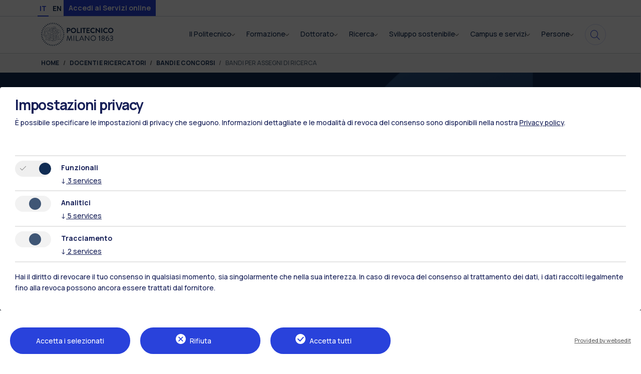

--- FILE ---
content_type: text/html; charset=utf-8
request_url: https://www.polimi.it/docenti-e-ricercatori/bandi-e-concorsi/bandi-per-assegni-di-ricerca/a-r-3233
body_size: 36770
content:
<!DOCTYPE html>
<html lang="it">
<head>

<meta charset="utf-8">
<!-- 
	This website is powered by TYPO3 - inspiring people to share!
	TYPO3 is a free open source Content Management Framework initially created by Kasper Skaarhoj and licensed under GNU/GPL.
	TYPO3 is copyright 1998-2026 of Kasper Skaarhoj. Extensions are copyright of their respective owners.
	Information and contribution at https://typo3.org/
-->


<link rel="icon" href="/_assets/4b51f00386267395f41e0940abbcd656/Icons/favicon.ico" type="image/vnd.microsoft.icon">
<title>Bandi per assegni di ricerca - polimi</title>
<meta http-equiv="x-ua-compatible" content="IE=edge">
<meta name="viewport" content="width=device-width, initial-scale=1, minimum-scale=1">
<meta name="robots" content="index,follow">
<meta name="generator" content="Politecnico di Milano">
<meta name="keywords" content="politecnico di milano">
<meta name="twitter:card" content="summary">
<meta name="apple-mobile-web-app-capable" content="no">
<meta name="google" content="notranslate">


<link rel="stylesheet" href="/typo3temp/assets/css/e7e212200e72edb6153da3c9aedf7517.css?1747045188" media="all">
<link rel="stylesheet" href="/_assets/95f1fea155c1725894ea138b1edbb31d/Scss/corsi.css?1763714199" media="all">
<link rel="stylesheet" href="/_assets/be1ef38633b536f4e2dfbf96f9c0eeb9/Scss/layout.css?1740397069" media="all">
<link rel="stylesheet" href="/_assets/06c61753043f9ef6f11573b926ffceb1/Scss/layout.css?1753087027" media="all">
<link rel="stylesheet" href="/_assets/8eba2f41a64277468e2bb58316735e20/Scss/layout.css?1754046961" media="all">
<link rel="stylesheet" href="/_assets/89f34f486c21d6184218efd00c9af374/Scss/layout.css?1754046961" media="all">
<link rel="stylesheet" href="/_assets/5a8f88066992b4cef5eded0eee39e8bc/Scss/layout.css?1740397070" media="all">
<link rel="stylesheet" href="/_assets/9b6430750fbe53aa606415bac5639a75/Scss/layout.css?1740397069" media="all">
<link rel="stylesheet" href="/_assets/130964827cd6af86e4c561a18acdf4c0/Scss/layout.css?1740382193" media="all">
<link rel="stylesheet" href="/typo3temp/assets/bootstrappackage/css/theme-8ec6393bb66a2620517b0c161e7037628e44b375a05b23dd75a1ab4b0311a8a2.css?1741961747" media="all">
<link rel="stylesheet" href="https://cdn.jsdelivr.net/npm/bootstrap@5.3.2/dist/css/bootstrap.min.css" media="all" integrity="sha384-T3c6CoIi6uLrA9TneNEoa7RxnatzjcDSCmG1MXxSR1GAsXEV/Dwwykc2MPK8M2HN" crossorigin="anonymous">
<link rel="stylesheet" href="https://cdn.jsdelivr.net/npm/swiper@11/swiper-bundle.min.css" media="all" integrity="sha384-gAPqlBuTCdtVcYt9ocMOYWrnBZ4XSL6q+4eXqwNycOr4iFczhNKtnYhF3NEXJM51" crossorigin="anonymous">
<link rel="stylesheet" href="/_assets/4b51f00386267395f41e0940abbcd656/Css/polimi.css?1762444806" media="all">
<link rel="stylesheet" href="https://unicons.iconscout.com/release/v4.0.8/css/line.css" media="all" integrity="sha384-2mD18YQDRE2gaMLgbA4j3ZoBRBOBtavcut3Cmbu/wEzjyRUaazYR4bXTTgsoz5gU" crossorigin="anonymous">
<link rel="stylesheet" href="/_assets/f34691673face4b5c642d176b42916a9/Stylesheet/style.css?1760351596" media="all">



<script src="/_assets/9b80d86a98af3ecc38aabe297d2c3695/Contrib/modernizr/modernizr.min.js?1692024263" async="1"></script>


<script>
			const storageName = 'klaro';
				const translatedButtonTextCookieSettings = 'Personalizza le impostazioni sulla privacy';
				const cookieSettingsImgPathDefault = '/_assets/f34691673face4b5c642d176b42916a9/Icons/icon_cookie_settings.svg';
				const cookieSettingsImgPathHover = '/_assets/f34691673face4b5c642d176b42916a9/Icons/icon_cookie_settings-hover.svg';
				const cookieIconPermanentlyAvailable = '0';
				const cookieExpiresAfterDays = 365;
				let allServiceSettings = [];
				let consenTypeObj = {};
				let serviceSetting = {};
				let serviceName = {};
				let serviceIsTypeOfConsentMode = false;
		</script>


		
		
			
	
			<script>
				// Define dataLayer and the gtag function.
					window.dataLayer = window.dataLayer || [];
					function gtag(){dataLayer.push(arguments);}

					// Set default consent to 'denied'
					gtag('consent', 'default', {
						'ad_storage': 'denied',
						'analytics_storage': 'denied',
						'ad_user_data': 'denied',
						'ad_personalization': 'denied',
						'functionality_storage': 'denied',
						'personalization_storage': 'denied',
						'security_storage': 'granted',
						'wait_for_update': 500
					});
					//Enable ads_data_redaction by default
					gtag('set', 'ads_data_redaction', true);
			</script>
		
			
			
				<script>
					dataLayer.push({'gtm.start': new Date().getTime(), 'event': 'gtm.js'});
				</script>
				<script type="opt-in" data-type="text/javascript" data-name="google-tagmanager-12">
					// Load Tag Manager script.
					var gtmScript = document.createElement('script');
					gtmScript.async = true;
					gtmScript.src = 'https://www.googletagmanager.com/gtm.js?id=GTM-TS7S7BXS';
					
					var firstScript = document.getElementsByTagName('script')[0];
					firstScript.parentNode.insertBefore(gtmScript,firstScript);
				</script>
			
		

		
			 
	
			<script>
				serviceName = 'google-tagmanager-service-13';

				// Define the service settings and dynamically assign values for each service
				consenTypeObj = {
					ad_storage: 1 != 0 ? "granted" : "not set",
					analytics_storage: 0 != 0 ? "denied" : "not set",
					ad_user_data: 1 != 0 ? "granted" : "not set",
					ad_personalization: 1 != 0 ? "granted" : "not set",
					functionality_storage: 0 != 0 ? "denied" : "not set",
					personalization_storage: 0 != 0 ? "denied" : "not set",
					security_storage: 1 != 0 ? "granted" : "granted"
				};
				
				// Check if any of the services are active
				serviceIsTypeOfConsentMode = (
					consenTypeObj.ad_storage != "not set" ||
					consenTypeObj.analytics_storage != "not set" ||
					consenTypeObj.ad_user_data != "not set" ||
					consenTypeObj.ad_personalization != "not set" ||
					consenTypeObj.functionality_storage != "not set" ||
					consenTypeObj.personalization_storage != "not set" ||
					consenTypeObj.security_storage != "not set"
				);
					
				serviceSetting = {
					serviceId: serviceName,
					serviceConsent: serviceIsTypeOfConsentMode,
					ad_storage: consenTypeObj.ad_storage,
					analytics_storage: consenTypeObj.analytics_storage,
					ad_user_data: consenTypeObj.ad_user_data,
					ad_personalization: consenTypeObj.ad_personalization,
					functionality_storage: consenTypeObj.functionality_storage,
					personalization_storage: consenTypeObj.personalization_storage,
					security_storage: consenTypeObj.security_storage
				};

				// Add the serviceSetting object to the allServiceSettings array
				allServiceSettings.push(serviceSetting);
			</script>
			
			
			
				<script type="opt-in" data-type="text/javascript" data-name="google-tagmanager-service-13">
				</script>
			
		

		
			 
	
			<script>
				serviceName = 'google-tagmanager-service-14';

				// Define the service settings and dynamically assign values for each service
				consenTypeObj = {
					ad_storage: 0 != 0 ? "denied" : "not set",
					analytics_storage: 1 != 0 ? "granted" : "not set",
					ad_user_data: 0 != 0 ? "denied" : "not set",
					ad_personalization: 0 != 0 ? "denied" : "not set",
					functionality_storage: 0 != 0 ? "denied" : "not set",
					personalization_storage: 0 != 0 ? "denied" : "not set",
					security_storage: 0 != 0 ? "denied" : "granted"
				};
				
				// Check if any of the services are active
				serviceIsTypeOfConsentMode = (
					consenTypeObj.ad_storage != "not set" ||
					consenTypeObj.analytics_storage != "not set" ||
					consenTypeObj.ad_user_data != "not set" ||
					consenTypeObj.ad_personalization != "not set" ||
					consenTypeObj.functionality_storage != "not set" ||
					consenTypeObj.personalization_storage != "not set" ||
					consenTypeObj.security_storage != "not set"
				);
					
				serviceSetting = {
					serviceId: serviceName,
					serviceConsent: serviceIsTypeOfConsentMode,
					ad_storage: consenTypeObj.ad_storage,
					analytics_storage: consenTypeObj.analytics_storage,
					ad_user_data: consenTypeObj.ad_user_data,
					ad_personalization: consenTypeObj.ad_personalization,
					functionality_storage: consenTypeObj.functionality_storage,
					personalization_storage: consenTypeObj.personalization_storage,
					security_storage: consenTypeObj.security_storage
				};

				// Add the serviceSetting object to the allServiceSettings array
				allServiceSettings.push(serviceSetting);
			</script>
			
			
			
				<script type="opt-in" data-type="text/javascript" data-name="google-tagmanager-service-14">
				</script>
			
		

		
			
    
    

		
			
    
			<script>
				// Define dataLayer and the gtag function.
				window.dataLayer = window.dataLayer || [];
				function gtag(){dataLayer.push(arguments);}

				// Set default consent to 'denied'
				gtag('consent', 'default', {
					'ad_storage': 'denied',
					'analytics_storage': 'denied',
					'ad_user_data': 'denied',
					'ad_personalization': 'denied',
					'functionality_storage': 'denied',
					'personalization_storage': 'denied',
					'security_storage': 'granted',
					'wait_for_update': 500
				});
				
				consenTypeObj = {
					ad_storage: 2 != 0 ? "denied" : "denied",
					analytics_storage: 1 != 0 ? "granted" : "denied",
					ad_user_data: 2 != 0 ? "denied" : "denied",
					ad_personalization: 2 != 0 ? "denied" : "denied",
					functionality_storage: 1 != 0 ? "granted" : "denied",
					personalization_storage: 1 != 0 ? "granted" : "denied",
					security_storage: 1 != 0 ? "granted" : "granted"
				};
			</script>

			
			
			
				<script>
					gtag('js', new Date());
					gtag('config', 'G-HCPVJRGN8W');
					//Enable ads_data_redaction by default
					gtag('set', 'ads_data_redaction', true);
				</script>
				<script type="opt-in" data-type="text/javascript" data-name="google-analytics-7">
					function gtag() { dataLayer.push(arguments); }
					
					gtag('consent', 'update', consenTypeObj);

					// Load gtag.js script.
					var gtagScript = document.createElement('script');
					gtagScript.async = true;
					gtagScript.src = 'https://www.googletagmanager.com/gtag/js?id=G-HCPVJRGN8W';

					var firstScript = document.getElementsByTagName('script')[0];
					firstScript.parentNode.insertBefore(gtagScript,firstScript);
				</script>
			
		

		
			
    
    

		
			
		
	
<link rel="prev" href="/docenti-e-ricercatori/bandi-e-concorsi/procedure-di-selezione"><link rel="next" href="/docenti-e-ricercatori/bandi-e-concorsi/bandi-per-attivita-di-supporto-alla-didattica">
<!-- Google Tag Manager -->
<script>
let googletagmanagerContainerId = 'GTM-TS7S7BXS';
(function(w,d,s,l,i){w[l]=w[l]||[];w[l].push({'gtm.start':
new Date().getTime(),event:'gtm.js'});var f=d.getElementsByTagName(s)[0],
j=d.createElement(s),dl=l!='dataLayer'?'&l='+l:'';j.async=true;j.src=
'https://www.googletagmanager.com/gtm.js?id='+i+dl;f.parentNode.insertBefore(j,f);
})(window,document,'script','dataLayer',googletagmanagerContainerId);
</script>
<!-- End Google Tag Manager -->
 <!-- Google tag (gtag.js) -->
<script async src="https://www.googletagmanager.com/gtag/js?id=G-HCPVJRGN8W"></script>
<script>
  window.dataLayer = window.dataLayer || [];
  function gtag(){dataLayer.push(arguments);}
  gtag('js', new Date());

  gtag('config', 'G-HCPVJRGN8W',{ 'anonymize_ip': true });
  
</script><!-- WAI -->
<script>
  var _paq = window._paq = window._paq || [];
  /* tracker methods like "setCustomDimension" should be called before "trackPageView" */
  /* _paq.push(['setDocumentTitle',  '404/URL = ' +  encodeURIComponent(document.location.pathname+document.location.search) + ' /From = ' + encodeURIComponent(document.referrer)]);*/
  _paq.push(['trackPageView']);
  _paq.push(['enableLinkTracking']);
  (function() {
    var u="https://ingestion.webanalytics.italia.it/";
    _paq.push(['setTrackerUrl', u+'matomo.php']);
    _paq.push(['setSiteId', '1324']);
    var d=document, g=d.createElement('script'), s=d.getElementsByTagName('script')[0];
    g.async=true; g.src=u+'matomo.js'; s.parentNode.insertBefore(g,s);
  })();
</script>
<!-- WAI  -->
<!-- Maze [start] -->
<script>
(function (m, a, z, e) {
 var s, t;
 try {
   t = m.sessionStorage.getItem('maze-us');
 } catch (err) {}  
 if (!t) {
   t = new Date().getTime();
    try {
      m.sessionStorage.setItem('maze-us', t);
    } catch (err) {}
  }
  s = a.createElement('script');
  s.src = z + '?apiKey=' + e;
  s.async = true;
  a.getElementsByTagName('head')[0].appendChild(s);
  m.mazeUniversalSnippetApiKey = e;
})(window, document, 'https://snippet.maze.co/maze-universal-loader.js', 'e0283946-5145-4bcc-bfbf-b5f7b0635544');
</script>
<!-- Maze [end] --><link rel="preconnect" href="https://fonts.googleapis.com" />
<link rel="preconnect" href="https://fonts.gstatic.com" crossorigin />
<link href="https://fonts.googleapis.com/css2?family=Manrope:wght@500;700&display=swap" rel="stylesheet" />
<link rel="canonical" href="/docenti-e-ricercatori/bandi-e-concorsi/bandi-per-assegni-di-ricerca/a-r-3233"/>

<link rel="alternate" hreflang="it-IT" href="/docenti-e-ricercatori/bandi-e-concorsi/bandi-per-assegni-di-ricerca/a-r-3233"/>
<link rel="alternate" hreflang="en-US" href="/en/faculty-and-researchers/calls-and-competitions/research-grants/a-r-3234"/>
<link rel="alternate" hreflang="x-default" href="/docenti-e-ricercatori/bandi-e-concorsi/bandi-per-assegni-di-ricerca/a-r-3233"/>
</head>
<body id="p456" class="page-456 pagelevel-3 language-0 backendlayout-subnavigation_firstlevel layout-default">

<!-- Google Tag Manager (noscript) -->
<noscript><iframe src="https://www.googletagmanager.com/ns.html?id=GTM-TS7S7BXS"
height="0" width="0" style="display:none;visibility:hidden"></iframe></noscript>
<!-- End Google Tag Manager (noscript) -->




<div id="top"></div>
<div class="body-bg">

    



    




    <a class="visually-hidden-focusable page-skip-link" href="#page-content">
        <span>Skip to main content</span>
    </a>
    <a class="visually-hidden-focusable page-skip-link" href="#page-footer">
        <span>Skip to page footer</span>
    </a>
    
            





<header class="header">
    <section class="header__pre-header d-none d-md-block">
        <div class="container">
            <div class="row tools">
                

   
        <ul id="language_menu" class="language-menu">
            
                <li class="active ">
                    
                            <a href="/docenti-e-ricercatori/bandi-e-concorsi/bandi-per-assegni-di-ricerca/a-r-3233" hreflang="it-IT" title="Italiano">
                                <span>IT</span>
                            </a>
                        
                </li>
            
                <li class=" ">
                    
                            <a href="/en/faculty-and-researchers/calls-and-competitions/research-grants/a-r-3234" hreflang="en-US" title="English">
                                <span>EN</span>
                            </a>
                        
                </li>
            
        </ul>



                
        <div class="access-cta" xmlns:f="http://www.w3.org/1999/html">
            
            <a href="https://aunicalogin.polimi.it/aunicalogin/getservizio.xml?id_servizio=376" title="Accedi ai Servizi online"><span>Accedi ai Servizi online</span></a>
        </div>
    

            </div>
        </div>
    </section>
    <div class="container">
        <p class="skip-nav">
            <a href="#main-content-anchor" title="Skip to Content (Press Enter)">Skip to Content (Press Enter)</a>
        </p>
    </div>
    <section class="header__nav sticky-top position-md-static">
        <div class="container">
            <div class="row">
                <div class="header__logo col-5 col-md-2">

                    
                            <a href="/" title="Home">
                                <img alt="Politecnico di Milano" src="/_assets/4b51f00386267395f41e0940abbcd656/Images/logo.svg" width="185" height="50" />
                            </a>
                        
                </div>
                <div class="col-7 col-md-10 d-flex justify-content-end d-md-block pr-0">
                    <nav class="navbar d-none d-md-flex justify-content-end" aria-label="Main navigation">
                        



                        

    <ul class="navbar-nav">
        
            
                    <li class="nav-item">
                        <button type="button" class="nav-link nav-link-toggle " data-bs-toggle="dropdown" data-bs-display="static" aria-haspopup="true" aria-expanded="false">
                            <span class="nav-link-text">Il Politecnico</span>
                            <span class="nav-link-indicator" aria-hidden="true"></span>
                        </button>
                        <div class="dropdown-menu dropdown-menu-mega dropdown-menu-mega--154">
                            <div class="container container-fluid-right">
                            <div class="row">
                                
                                
                                <div class="col-8 dropdown-menu__left-side">
                                    <div class="row explore">
                                        <div class="col-12">
                                            <div class="row">
                                                <div class="col-12">
                                                    <h4 class="explore__title d-flex">
                                                        <span>Esplora <em>Il Politecnico</em></span>
                                                        <a class="btn btn-outline-primary btn--icon btn-dark" role="button" href="/il-politecnico" title="Il Politecnico">
                                                            <span>Scopri</span>
                                                        </a>
                                                    </h4>
                                                </div>
                                                <div class="col-4">
                                                    <p class="explore__subtitle small">
                                                        Passione per l&#039;innovazione al servizio dello sviluppo della società e del territorio
                                                    </p>
                                                </div>
                                            </div>
                                        </div>
                                    </div>

                                    
                                    
                                    <div class="row dropdown-menu__left-side__links">
                                        <div class="col-6">
                                            
                                            <ul>
                                                
                                                    
                                                            
                                                                    <li>
                                                                        <p><a href="/il-politecnico/news" title="News">News</a><span aria-hidden="true"></span></p>
                                                                    </li>
                                                                
                                                        
                                                
                                                    
                                                            
                                                                    <li>
                                                                        <p><a href="/il-politecnico/eventi" title="News">Eventi</a><span aria-hidden="true"></span></p>
                                                                    </li>
                                                                
                                                        
                                                
                                                    
                                                            
                                                                    <li>
                                                                        <p><a href="/il-politecnico/chi-siamo" title="News">Chi siamo</a><span aria-hidden="true"></span></p>
                                                                    </li>
                                                                
                                                        
                                                
                                                    
                                                            
                                                                    <li>
                                                                        <p><a href="/il-politecnico/il-politecnico-nella-storia" title="News">Il Politecnico nella storia</a><span aria-hidden="true"></span></p>
                                                                    </li>
                                                                
                                                        
                                                
                                                    
                                                            
                                                                    <li>
                                                                        <p><a href="/il-politecnico/governance" title="News">Governance</a><span aria-hidden="true"></span></p>
                                                                    </li>
                                                                
                                                        
                                                
                                                    
                                                            
                                                                    <li>
                                                                        <p><a href="/il-politecnico/i-nostri-numeri" title="News">I nostri numeri</a><span aria-hidden="true"></span></p>
                                                                    </li>
                                                                
                                                        
                                                
                                                    
                                                                </ul>
                                                            </div>
                                                            <div class="col-6">
                                                                
                                                                <ul>
                                                        
                                                
                                                    
                                                            
                                                                    <li>
                                                                        <p><a href="/il-politecnico/progetti-di-ateneo" title="News">Progetti di Ateneo</a><span aria-hidden="true"></span></p>
                                                                    </li>
                                                                
                                                        
                                                
                                                    
                                                            
                                                                    <li>
                                                                        <p><a href="/il-politecnico/relazioni-internazionali" title="News">Relazioni internazionali</a><span aria-hidden="true"></span></p>
                                                                    </li>
                                                                
                                                        
                                                
                                                    
                                                            
                                                                    <li>
                                                                        <p><a href="/il-politecnico/bandi-e-concorsi" title="News">Bandi e concorsi</a><span aria-hidden="true"></span></p>
                                                                    </li>
                                                                
                                                        
                                                
                                                    
                                                            
                                                                    <li>
                                                                        <p><a href="/il-politecnico/comunicazione" title="News">Comunicazione</a><span aria-hidden="true"></span></p>
                                                                    </li>
                                                                
                                                        
                                                
                                                    
                                                            
                                                                    <li>
                                                                        <p><a href="/il-politecnico/contatti" title="News">Contatti</a><span aria-hidden="true"></span></p>
                                                                    </li>
                                                                
                                                        
                                                
                                            </ul>
                                        </div>
                                    </div>
                                </div>
                                
                                    <div class="col-4 dropdown-menu__right-side">
                                        <div class="row">
                                            <div class="col-12 dropdown-menu__right-side__section-links">
                                                <div class="dropdown-menu__right-side__section-links__container">
                                                    

        
    

        
    

<div id="c287" class="pt-4 pb-4">
    
    
        
                <h6 class="accordion-header">
                    <button
                            class="accordion-button"
                            type="button"
                            data-bs-toggle="collapse"
                            data-bs-target="#footer__501"
                            aria-expanded="false"
                            aria-controls="footer__501"
                    >
                        Strutture del Politecnico
                    </button>
                </h6>
            
    

    
    
        



        
    
        
                
    <ul>
        
            <li>
                <p class="small">
                    <a href="/il-politecnico/governance/strutture/scuole" title="Scuole">Scuole</a>
                </p>
            </li>
        
            <li>
                <p class="small">
                    <a href="/il-politecnico/governance/strutture/sedi" title="Sedi">Sedi</a>
                </p>
            </li>
        
            <li>
                <p class="small">
                    <a href="/ricerca/dipartimenti" title="Dipartimenti">Dipartimenti</a>
                </p>
            </li>
        
            <li>
                <p class="small">
                    <a href="/futuri-studenti/orientarsi-alla-scelta/tour-vitruale" title="Tour virtuale">Tour virtuale</a>
                </p>
            </li>
        
    </ul>

            
    


    

</div>

                                                </div>
                                            </div>
                                            
                                                <div class="col-12 dropdown-menu__right-side__section-links">
                                                    <div class="dropdown-menu__right-side__section-links__container">
                                                        

        
    

        
    

<div id="c288" class="pt-4 pb-4">
    
    
        
                <h6 class="accordion-header">
                    <button
                            class="accordion-button"
                            type="button"
                            data-bs-toggle="collapse"
                            data-bs-target="#footer__502"
                            aria-expanded="false"
                            aria-controls="footer__502"
                    >
                        Documenti ufficiali
                    </button>
                </h6>
            
    

    
    
        



        
    
        
                
    <ul>
        
            <li>
                <p class="small">
                    <a href="/il-politecnico/chi-siamo/documenti-strategici" title="Documenti strategici">Documenti strategici</a>
                </p>
            </li>
        
            <li>
                <p class="small">
                    <a href="https://www.normativa.polimi.it/" class="link--megamenu-external" target="_blank" title="Normativa di Ateneo">Normativa di Ateneo</a>
                </p>
            </li>
        
            <li>
                <p class="small">
                    <a href="https://www.protocollo.polimi.it/albo/viewer?view=html" class="link--megamenu-external" target="_blank" title="Albo ufficiale">Albo ufficiale</a>
                </p>
            </li>
        
            <li>
                <p class="small">
                    <a href="/stampa/comunicati-per-la-stampa" title="Comunicati per la stampa">Comunicati per la stampa</a>
                </p>
            </li>
        
    </ul>

            
    


    

</div>

                                                    </div>
                                                </div>
                                            
                                        </div>
                                    </div>
                                
                            </div>
                        </div>
                        
                        </div>
                    </li>
                
        
            
                    <li class="nav-item">
                        <button type="button" class="nav-link nav-link-toggle " data-bs-toggle="dropdown" data-bs-display="static" aria-haspopup="true" aria-expanded="false">
                            <span class="nav-link-text">Formazione</span>
                            <span class="nav-link-indicator" aria-hidden="true"></span>
                        </button>
                        <div class="dropdown-menu dropdown-menu-mega dropdown-menu-mega--155">
                            <div class="container container-fluid-right">
                            <div class="row">
                                
                                
                                <div class="col-8 dropdown-menu__left-side">
                                    <div class="row explore">
                                        <div class="col-12">
                                            <div class="row">
                                                <div class="col-12">
                                                    <h4 class="explore__title d-flex">
                                                        <span>Esplora le nostre proposte di <em>Formazione</em></span>
                                                        <a class="btn btn-outline-primary btn--icon btn-dark" role="button" href="/formazione" title="Formazione">
                                                            <span>Scopri</span>
                                                        </a>
                                                    </h4>
                                                </div>
                                                <div class="col-4">
                                                    <p class="explore__subtitle small">
                                                        Formazione multidisciplinare, al passo con l’innovazione e il mondo del lavoro
                                                    </p>
                                                </div>
                                            </div>
                                        </div>
                                    </div>

                                    
                                    
                                    <div class="row dropdown-menu__left-side__links">
                                        <div class="col-6">
                                            
                                                
                                                    <h6>OFFERTA FORMATIVA CURRICULARE</h6>
                                                
                                            
                                            <ul>
                                                
                                                    
                                                            
                                                        
                                                
                                                    
                                                            
                                                                    <li>
                                                                        <p><a href="/formazione/corsi-di-laurea" title="News">Corsi di laurea</a><span aria-hidden="true"></span></p>
                                                                    </li>
                                                                
                                                        
                                                
                                                    
                                                            
                                                                    <li>
                                                                        <p><a href="/formazione/corsi-di-laurea-magistrale" title="News">Corsi di laurea magistrale</a><span aria-hidden="true"></span></p>
                                                                    </li>
                                                                
                                                        
                                                
                                                    
                                                            
                                                                    <li>
                                                                        <p><a href="/formazione/percorsi-di-alta-formazione" title="News">Percorsi di alta formazione</a><span aria-hidden="true"></span></p>
                                                                    </li>
                                                                
                                                        
                                                
                                                    
                                                            
                                                                    <li>
                                                                        <p><a href="/formazione/formazione-oltre-la-laurea" title="News">Formazione oltre la laurea</a><span aria-hidden="true"></span></p>
                                                                    </li>
                                                                
                                                        
                                                
                                                    
                                                                </ul>
                                                            </div>
                                                            <div class="col-6">
                                                                
                                                                    <h6>ALTRE OPPORTUNITÀ FORMATIVE</h6>
                                                                
                                                                <ul>
                                                        
                                                
                                                    
                                                            
                                                                    <li>
                                                                        <p><a href="/formazione/passion-in-action" title="News">Passion in action</a><span aria-hidden="true"></span></p>
                                                                    </li>
                                                                
                                                        
                                                
                                                    
                                                            
                                                                    <li>
                                                                        <p><a href="/formazione/moocs-polimi-open-knowledge" title="News">Moocs - Polimi Open Knowledge</a><span aria-hidden="true"></span></p>
                                                                    </li>
                                                                
                                                        
                                                
                                                    
                                                            
                                                                    <li>
                                                                        <p><a href="/formazione/verso-il-mondo-del-lavoro" title="News">Verso il mondo del lavoro</a><span aria-hidden="true"></span></p>
                                                                    </li>
                                                                
                                                        
                                                
                                                    
                                                            
                                                                    <li>
                                                                        <p><a href="/formazione/corsi-di-lingua" title="News">Corsi di Lingua</a><span aria-hidden="true"></span></p>
                                                                    </li>
                                                                
                                                        
                                                
                                            </ul>
                                        </div>
                                    </div>
                                </div>
                                
                                    <div class="col-4 dropdown-menu__right-side">
                                        <div class="row">
                                            <div class="col-12 dropdown-menu__right-side__section-links">
                                                <div class="dropdown-menu__right-side__section-links__container">
                                                    







        
        

    

    

        
        
        
        
        <div class="">
            <div class="row row--card ">
                
                        
                                
                            
                    
                
                
                

                
                    
                    
                    
                            
                        
                    
                            
                        
                    
                            
                        
                    <div class="col-12">
                        <div class="card card--photographic   card--height-1 card-md--height-1 ">
                            

                                    

                                        <html data-namespace-typo3-fluid="true">

    

    <picture class="focus-adjust d-block w-100 h-100">
        
            
            
            
                
                
                
                
                
                
                
                        
                    
                
                
                    
                        
                        
                        

                        
                        
                    
                        
                        
                        

                        
                        
                    
                

                <source data-variant="default"
                        data-crop="default"
                        data-width="630"
                        data-height="616"
                        data-focus="{&quot;x&quot;:0.41125,&quot;y&quot;:0.30148148148148146}"
                        media="(min-width: 1400px)" srcset="/fileadmin/_processed_/f/1/csm_test-04_800x600_bb6da40d9c.jpg 1x,/fileadmin/_processed_/f/1/csm_test-04_800x600_46d5b1af9c.jpg 2x">

                
            
                
                
                
                
                
                
                
                        
                    
                
                
                    
                        
                        
                        

                        
                        
                    
                        
                        
                        

                        
                        
                    
                

                <source data-variant="xlarge"
                        data-crop="default"
                        data-width="540"
                        data-height="528"
                        data-focus="{&quot;x&quot;:0.41125,&quot;y&quot;:0.30148148148148146}"
                        media="(min-width: 1200px)" srcset="/fileadmin/_processed_/f/1/csm_test-04_800x600_3cc684d8b3.jpg 1x,/fileadmin/_processed_/f/1/csm_test-04_800x600_957e4dddc3.jpg 2x">

                
            
                
                
                
                
                
                
                
                        
                    
                
                
                    
                        
                        
                        

                        
                        
                    
                        
                        
                        

                        
                        
                    
                

                <source data-variant="large"
                        data-crop="default"
                        data-width="450"
                        data-height="440"
                        data-focus="{&quot;x&quot;:0.41125,&quot;y&quot;:0.30148148148148146}"
                        media="(min-width: 992px)" srcset="/fileadmin/_processed_/f/1/csm_test-04_800x600_6ef3215d69.jpg 1x,/fileadmin/_processed_/f/1/csm_test-04_800x600_91135645cc.jpg 2x">

                
            
                
                
                
                
                
                
                
                        
                    
                
                
                    
                        
                        
                        

                        
                        
                    
                        
                        
                        

                        
                        
                    
                

                <source data-variant="medium"
                        data-crop="default"
                        data-width="330"
                        data-height="365"
                        data-focus="{&quot;x&quot;:0.37181506849315066,&quot;y&quot;:0.30833333333333335}"
                        media="(min-width: 768px)" srcset="/fileadmin/_processed_/f/1/csm_test-04_800x600_8adce3efe4.jpg 1x,/fileadmin/_processed_/f/1/csm_test-04_800x600_64c97bddef.jpg 2x">

                
            
                
                
                
                
                
                
                
                        
                    
                
                
                    
                        
                        
                        

                        
                        
                    
                        
                        
                        

                        
                        
                    
                

                <source data-variant="small"
                        data-crop="default"
                        data-width="240"
                        data-height="266"
                        data-focus="{&quot;x&quot;:0.37105263157894736,&quot;y&quot;:0.30833333333333335}"
                        media="(min-width: 576px)" srcset="/fileadmin/_processed_/f/1/csm_test-04_800x600_b55fde83cc.jpg 1x,/fileadmin/_processed_/f/1/csm_test-04_800x600_b18df28fc7.jpg 2x">

                
            
                
                
                
                
                
                
                
                        
                            
                        
                    
                
                
                    
                        
                        
                        

                        
                        
                    
                        
                        
                        

                        
                        
                    
                

                <source data-variant="extrasmall"
                        data-crop="default"
                        data-width="372"
                        data-height="412"
                        data-focus="{&quot;x&quot;:0.3713228155339806,&quot;y&quot;:0.30833333333333335}"
                        media="(max-width: 575px)" srcset="/fileadmin/_processed_/f/1/csm_test-04_800x600_673db78067.jpg 1x,/fileadmin/_processed_/f/1/csm_test-04_800x600_1f6a65ce80.jpg 2x">

                
            
        

        <img src="[data-uri]" alt="" loading="lazy" class="w-100 h-100 object-fit-cover">
    </picture>
</html>

                                    

                                    <div class="card-img-overlay">
                                        
    <div class="card-body">
        
        <h2 class="card-title">
        Test e ammissione
        </h2>
        
    </div>

                                        
    <div class="card-footer">
        
        

        


        <a href="/futuri-studenti/test-e-ammissione" class="btn btn-primary btn--icon btn-light">
            
            <span class="btn-text">
                Scopri di più
            </span>
        </a>
    </div>

                                    </div>
                                
                        </div>
                    </div>
                
            </div>
        </div>
    


    


                                                </div>
                                            </div>
                                            
                                                <div class="col-12 dropdown-menu__right-side__section-links">
                                                    <div class="dropdown-menu__right-side__section-links__container">
                                                        

        
    

        
    

<div id="c290" class="pt-4 pb-4">
    
    
        
                <h6 class="accordion-header">
                    <button
                            class="accordion-button"
                            type="button"
                            data-bs-toggle="collapse"
                            data-bs-target="#footer__502"
                            aria-expanded="false"
                            aria-controls="footer__502"
                    >
                        Risorse utili
                    </button>
                </h6>
            
    

    
    
        



        
    
        
                
    <ul>
        
            <li>
                <p class="small">
                    <a href="/il-politecnico/governance/strutture/scuole" title="Scuole">Scuole</a>
                </p>
            </li>
        
            <li>
                <p class="small">
                    <a href="https://webeep.polimi.it/" class="link--megamenu-external" target="_blank" title="WeBeep">WeBeep</a>
                </p>
            </li>
        
            <li>
                <p class="small">
                    <a href="/sviluppo-sostenibile/sostenibilita-nella-didattica/la-sostenibilita-nella-didattica-curricolare/libreria-zero" title="Libreria Zero">Libreria Zero</a>
                </p>
            </li>
        
            <li>
                <p class="small">
                    <a href="https://aunicalogin.polimi.it/aunicalogin/getservizio.xml?id_servizio=156" class="link--megamenu-external" target="_blank" title="Manifesti degli studi">Manifesti degli studi</a>
                </p>
            </li>
        
            <li>
                <p class="small">
                    <a href="https://aunicalogin.polimi.it/aunicalogin/getservizio.xml?id_servizio=167&amp;evn_RICERCAINCARICHI=EVENTO" class="link--megamenu-external" target="_blank" title="Cerca docenti">Cerca docenti</a>
                </p>
            </li>
        
            <li>
                <p class="small">
                    <a href="https://aunicalogin.polimi.it/aunicalogin/getservizio.xml?id_servizio=166" class="link--megamenu-external" target="_blank" title="Cerca insegnamenti">Cerca insegnamenti</a>
                </p>
            </li>
        
    </ul>

            
    


    

</div>

                                                    </div>
                                                </div>
                                            
                                        </div>
                                    </div>
                                
                            </div>
                        </div>
                        
                        </div>
                    </li>
                
        
            
                    <li class="nav-item">
                        <button type="button" class="nav-link nav-link-toggle " data-bs-toggle="dropdown" data-bs-display="static" aria-haspopup="true" aria-expanded="false">
                            <span class="nav-link-text">Dottorato</span>
                            <span class="nav-link-indicator" aria-hidden="true"></span>
                        </button>
                        <div class="dropdown-menu dropdown-menu-mega dropdown-menu-mega--2436">
                            <div class="container container-fluid-right">
                            <div class="row">
                                
                                
                                <div class="col-8 dropdown-menu__left-side">
                                    <div class="row explore">
                                        <div class="col-12">
                                            <div class="row">
                                                <div class="col-12">
                                                    <h4 class="explore__title d-flex">
                                                        <span>Esplora la nostra offerta di <em>Dottorato</em></span>
                                                        <a class="btn btn-outline-primary btn--icon btn-dark" role="button" href="/dottorato" title="Dottorato">
                                                            <span>Scopri</span>
                                                        </a>
                                                    </h4>
                                                </div>
                                                <div class="col-4">
                                                    <p class="explore__subtitle small">
                                                        Il livello più alto previsto dall&#039;ordinamento universitario
                                                    </p>
                                                </div>
                                            </div>
                                        </div>
                                    </div>

                                    
                                    
                                    <div class="row dropdown-menu__left-side__links">
                                        <div class="col-6">
                                            
                                            <ul>
                                                
                                                    
                                                            
                                                                    <li>
                                                                        <p><a href="/dottorato/futuri-dottorandi" title="News">Futuri dottorandi</a><span aria-hidden="true"></span></p>
                                                                    </li>
                                                                
                                                        
                                                
                                                    
                                                            
                                                                    <li>
                                                                        <p><a href="/dottorato/dottorandi-iscritti" title="News">Dottorandi iscritti</a><span aria-hidden="true"></span></p>
                                                                    </li>
                                                                
                                                        
                                                
                                                    
                                                                </ul>
                                                            </div>
                                                            <div class="col-6">
                                                                
                                                                <ul>
                                                        
                                                
                                                    
                                                            
                                                                    <li>
                                                                        <p><a href="/dottorato/aziende" title="News">Aziende</a><span aria-hidden="true"></span></p>
                                                                    </li>
                                                                
                                                        
                                                
                                                    
                                                            
                                                                    <li>
                                                                        <p><a href="/dottorato/scuola-di-dottorato" title="News">Scuola di Dottorato</a><span aria-hidden="true"></span></p>
                                                                    </li>
                                                                
                                                        
                                                
                                            </ul>
                                        </div>
                                    </div>
                                </div>
                                
                                    <div class="col-4 dropdown-menu__right-side">
                                        <div class="row">
                                            <div class="col-12 dropdown-menu__right-side__section-links">
                                                <div class="dropdown-menu__right-side__section-links__container">
                                                    







        
        

    

    

        
        
        
        
        <div class="">
            <div class="row row--card ">
                
                        
                                
                            
                    
                
                
                

                
                    
                    
                    
                            
                        
                    
                            
                        
                    
                            
                        
                    <div class="col-12">
                        <div class="card card--photographic   card--height-3 card-md--height-3 ">
                            

                                    

                                        <html data-namespace-typo3-fluid="true">

    

    <picture class="focus-adjust d-block w-100 h-100">
        
            
            
            
                
                
                
                
                
                
                
                        
                    
                
                
                    
                        
                        
                        

                        
                        
                    
                        
                        
                        

                        
                        
                    
                

                <source data-variant="default"
                        data-crop="default"
                        data-width="1278"
                        data-height="1250"
                        data-focus="{&quot;x&quot;:0.5,&quot;y&quot;:0.5}"
                        media="(min-width: 1400px)" srcset="/fileadmin/_processed_/8/7/csm_dottorato_card_menu_0bf9955502.jpg 1x,/fileadmin/user_upload/corsi/images/dottorato_card_menu.jpg 2x">

                
            
                
                
                
                
                
                
                
                        
                    
                
                
                    
                        
                        
                        

                        
                        
                    
                        
                        
                        

                        
                        
                    
                

                <source data-variant="xlarge"
                        data-crop="default"
                        data-width="1098"
                        data-height="1074"
                        data-focus="{&quot;x&quot;:0.5,&quot;y&quot;:0.5}"
                        media="(min-width: 1200px)" srcset="/fileadmin/_processed_/8/7/csm_dottorato_card_menu_779a12c410.jpg 1x,/fileadmin/user_upload/corsi/images/dottorato_card_menu.jpg 2x">

                
            
                
                
                
                
                
                
                
                        
                    
                
                
                    
                        
                        
                        

                        
                        
                    
                        
                        
                        

                        
                        
                    
                

                <source data-variant="large"
                        data-crop="default"
                        data-width="918"
                        data-height="898"
                        data-focus="{&quot;x&quot;:0.5,&quot;y&quot;:0.5}"
                        media="(min-width: 992px)" srcset="/fileadmin/_processed_/8/7/csm_dottorato_card_menu_c342b9798b.jpg 1x,/fileadmin/user_upload/corsi/images/dottorato_card_menu.jpg 2x">

                
            
                
                
                
                
                
                
                
                        
                    
                
                
                    
                        
                        
                        

                        
                        
                    
                        
                        
                        

                        
                        
                    
                

                <source data-variant="medium"
                        data-crop="default"
                        data-width="678"
                        data-height="750"
                        data-focus="{&quot;x&quot;:0.5,&quot;y&quot;:0.5}"
                        media="(min-width: 768px)" srcset="/fileadmin/_processed_/8/7/csm_dottorato_card_menu_7dbdbdfe4b.jpg 1x,/fileadmin/_processed_/8/7/csm_dottorato_card_menu_c06f9d682b.jpg 2x">

                
            
                
                
                
                
                
                
                
                        
                    
                
                
                    
                        
                        
                        

                        
                        
                    
                        
                        
                        

                        
                        
                    
                

                <source data-variant="small"
                        data-crop="default"
                        data-width="498"
                        data-height="551"
                        data-focus="{&quot;x&quot;:0.5,&quot;y&quot;:0.5}"
                        media="(min-width: 576px)" srcset="/fileadmin/_processed_/8/7/csm_dottorato_card_menu_73ed70d595.jpg 1x,/fileadmin/_processed_/8/7/csm_dottorato_card_menu_864c2627da.jpg 2x">

                
            
                
                
                
                
                
                
                
                        
                            
                        
                    
                
                
                    
                        
                        
                        

                        
                        
                    
                        
                        
                        

                        
                        
                    
                

                <source data-variant="extrasmall"
                        data-crop="default"
                        data-width="372"
                        data-height="412"
                        data-focus="{&quot;x&quot;:0.5,&quot;y&quot;:0.5}"
                        media="(max-width: 575px)" srcset="/fileadmin/_processed_/8/7/csm_dottorato_card_menu_cbb49e8704.jpg 1x,/fileadmin/_processed_/8/7/csm_dottorato_card_menu_9d3b74510e.jpg 2x">

                
            
        

        <img src="[data-uri]" alt="" loading="lazy" class="w-100 h-100 object-fit-cover">
    </picture>
</html>

                                    

                                    <div class="card-img-overlay">
                                        
    <div class="card-body">
        
        <h2 class="card-title">
        News Dottorato di Ricerca
        </h2>
        
    </div>

                                        
    <div class="card-footer">
        
        

        


        <a href="/dottorato/news" target="_top" class="btn btn-primary btn--icon btn-light">
            
            <span class="btn-text">
                Vai alle news
            </span>
        </a>
    </div>

                                    </div>
                                
                        </div>
                    </div>
                
            </div>
        </div>
    


    


                                                </div>
                                            </div>
                                            
                                                <div class="col-12 dropdown-menu__right-side__section-links">
                                                    <div class="dropdown-menu__right-side__section-links__container">
                                                        







        
        

    

    

        
        
        
        
        <div class="">
            <div class="row row--card ">
                
                        
                                
                            
                    
                
                
                

                
                    
                    
                    
                            
                        
                    
                            
                        
                    
                            
                        
                    <div class="col-12">
                        <div class="card card--photographic   card--height-3 card-md--height-3 ">
                            

                                    

                                        <html data-namespace-typo3-fluid="true">

    

    <picture class="focus-adjust d-block w-100 h-100">
        
            
            
            
                
                
                
                
                
                
                
                        
                    
                
                
                    
                        
                        
                        

                        
                        
                    
                        
                        
                        

                        
                        
                    
                

                <source data-variant="default"
                        data-crop="default"
                        data-width="1278"
                        data-height="1250"
                        data-focus="{&quot;x&quot;:0.5,&quot;y&quot;:0.4890453834115806}"
                        media="(min-width: 1400px)" srcset="/fileadmin/_processed_/8/b/csm_034-Hero-dottorato_vs3_1920_26e527d539.jpg 1x,/fileadmin/_processed_/8/b/csm_034-Hero-dottorato_vs3_1920_e7e18da1f0.jpg 2x">

                
            
                
                
                
                
                
                
                
                        
                    
                
                
                    
                        
                        
                        

                        
                        
                    
                        
                        
                        

                        
                        
                    
                

                <source data-variant="xlarge"
                        data-crop="default"
                        data-width="1098"
                        data-height="1074"
                        data-focus="{&quot;x&quot;:0.5,&quot;y&quot;:0.4890710382513661}"
                        media="(min-width: 1200px)" srcset="/fileadmin/_processed_/8/b/csm_034-Hero-dottorato_vs3_1920_7707e6e5ad.jpg 1x,/fileadmin/_processed_/8/b/csm_034-Hero-dottorato_vs3_1920_bc163b0e1e.jpg 2x">

                
            
                
                
                
                
                
                
                
                        
                    
                
                
                    
                        
                        
                        

                        
                        
                    
                        
                        
                        

                        
                        
                    
                

                <source data-variant="large"
                        data-crop="default"
                        data-width="918"
                        data-height="898"
                        data-focus="{&quot;x&quot;:0.5,&quot;y&quot;:0.48910675381263613}"
                        media="(min-width: 992px)" srcset="/fileadmin/_processed_/8/b/csm_034-Hero-dottorato_vs3_1920_302bca83cc.jpg 1x,/fileadmin/_processed_/8/b/csm_034-Hero-dottorato_vs3_1920_3bfb0117fc.jpg 2x">

                
            
                
                
                
                
                
                
                
                        
                    
                
                
                    
                        
                        
                        

                        
                        
                    
                        
                        
                        

                        
                        
                    
                

                <source data-variant="medium"
                        data-crop="default"
                        data-width="678"
                        data-height="750"
                        data-focus="{&quot;x&quot;:0.452,&quot;y&quot;:0.5}"
                        media="(min-width: 768px)" srcset="/fileadmin/_processed_/8/b/csm_034-Hero-dottorato_vs3_1920_0b243dfbd7.jpg 1x,/fileadmin/_processed_/8/b/csm_034-Hero-dottorato_vs3_1920_9060b9a9ac.jpg 2x">

                
            
                
                
                
                
                
                
                
                        
                    
                
                
                    
                        
                        
                        

                        
                        
                    
                        
                        
                        

                        
                        
                    
                

                <source data-variant="small"
                        data-crop="default"
                        data-width="498"
                        data-height="551"
                        data-focus="{&quot;x&quot;:0.4519056261343013,&quot;y&quot;:0.5}"
                        media="(min-width: 576px)" srcset="/fileadmin/_processed_/8/b/csm_034-Hero-dottorato_vs3_1920_1a780f076a.jpg 1x,/fileadmin/_processed_/8/b/csm_034-Hero-dottorato_vs3_1920_bad8e5cba4.jpg 2x">

                
            
                
                
                
                
                
                
                
                        
                            
                        
                    
                
                
                    
                        
                        
                        

                        
                        
                    
                        
                        
                        

                        
                        
                    
                

                <source data-variant="extrasmall"
                        data-crop="default"
                        data-width="372"
                        data-height="412"
                        data-focus="{&quot;x&quot;:0.45145631067961167,&quot;y&quot;:0.5}"
                        media="(max-width: 575px)" srcset="/fileadmin/_processed_/8/b/csm_034-Hero-dottorato_vs3_1920_4ac8ff5e50.jpg 1x,/fileadmin/_processed_/8/b/csm_034-Hero-dottorato_vs3_1920_b529fbecfa.jpg 2x">

                
            
        

        <img src="[data-uri]" alt="" loading="lazy" class="w-100 h-100 object-fit-cover">
    </picture>
</html>

                                    

                                    <div class="card-img-overlay">
                                        
    <div class="card-body">
        
        <h2 class="card-title">
        Corsi di Dottorato
        </h2>
        
    </div>

                                        
    <div class="card-footer">
        
        

        


        <a href="/dottorato/futuri-dottorandi/corsi-di-dottorato" target="_top" class="btn btn-primary btn--icon btn-light">
            
            <span class="btn-text">
                Vai ai corsi
            </span>
        </a>
    </div>

                                    </div>
                                
                        </div>
                    </div>
                
            </div>
        </div>
    


    


                                                    </div>
                                                </div>
                                            
                                        </div>
                                    </div>
                                
                            </div>
                        </div>
                        
                        </div>
                    </li>
                
        
            
                    <li class="nav-item">
                        <button type="button" class="nav-link nav-link-toggle " data-bs-toggle="dropdown" data-bs-display="static" aria-haspopup="true" aria-expanded="false">
                            <span class="nav-link-text">Ricerca</span>
                            <span class="nav-link-indicator" aria-hidden="true"></span>
                        </button>
                        <div class="dropdown-menu dropdown-menu-mega dropdown-menu-mega--156">
                            <div class="container container-fluid-right">
                            <div class="row">
                                
                                
                                <div class="col-8 dropdown-menu__left-side">
                                    <div class="row explore">
                                        <div class="col-12">
                                            <div class="row">
                                                <div class="col-12">
                                                    <h4 class="explore__title d-flex">
                                                        <span>Esplora la <em>Ricerca</em></span>
                                                        <a class="btn btn-outline-primary btn--icon btn-dark" role="button" href="/ricerca" title="Ricerca">
                                                            <span>Scopri</span>
                                                        </a>
                                                    </h4>
                                                </div>
                                                <div class="col-4">
                                                    <p class="explore__subtitle small">
                                                        Attività di ricerca avanzate e fondamentali e applicazioni industriali innovative
                                                    </p>
                                                </div>
                                            </div>
                                        </div>
                                    </div>

                                    
                                    
                                    <div class="row dropdown-menu__left-side__links">
                                        <div class="col-6">
                                            
                                            <ul>
                                                
                                                    
                                                            
                                                                    <li>
                                                                        <p><a href="/ricerca/news-e-comunicati" title="News">News</a><span aria-hidden="true"></span></p>
                                                                    </li>
                                                                
                                                        
                                                
                                                    
                                                            
                                                                    <li>
                                                                        <p><a href="/ricerca/come-si-fa-ricerca-al-politecnico" title="News">Come si fa ricerca al Politecnico</a><span aria-hidden="true"></span></p>
                                                                    </li>
                                                                
                                                        
                                                
                                                    
                                                            
                                                                    <li>
                                                                        <p><a href="/ricerca/progetti-di-ricerca" title="News">Progetti di ricerca</a><span aria-hidden="true"></span></p>
                                                                    </li>
                                                                
                                                        
                                                
                                                    
                                                            
                                                                    <li>
                                                                        <p><a href="/ricerca/il-pnrr-e-il-politecnico" title="News">Il PNRR e il Politecnico</a><span aria-hidden="true"></span></p>
                                                                    </li>
                                                                
                                                        
                                                
                                                    
                                                            
                                                                    <li>
                                                                        <p><a href="/ricerca/partnership-con-le-imprese-jrp" title="News">Partnership con le imprese (JRP)</a><span aria-hidden="true"></span></p>
                                                                    </li>
                                                                
                                                        
                                                
                                                    
                                                                </ul>
                                                            </div>
                                                            <div class="col-6">
                                                                
                                                                <ul>
                                                        
                                                
                                                    
                                                            
                                                                    <li>
                                                                        <p><a href="/ricerca/trasferimento-tecnologico" title="News">Trasferimento tecnologico</a><span aria-hidden="true"></span></p>
                                                                    </li>
                                                                
                                                        
                                                
                                                    
                                                            
                                                                    <li>
                                                                        <p><a href="/ricerca/dipartimenti" title="News">Dipartimenti</a><span aria-hidden="true"></span></p>
                                                                    </li>
                                                                
                                                        
                                                
                                                    
                                                            
                                                                    <li>
                                                                        <p><a href="/ricerca/laboratori" title="News">Laboratori</a><span aria-hidden="true"></span></p>
                                                                    </li>
                                                                
                                                        
                                                
                                                    
                                                            
                                                                    <li>
                                                                        <p><a href="/ricerca/contatti" title="News">Contatti</a><span aria-hidden="true"></span></p>
                                                                    </li>
                                                                
                                                        
                                                
                                            </ul>
                                        </div>
                                    </div>
                                </div>
                                
                                    <div class="col-4 dropdown-menu__right-side">
                                        <div class="row">
                                            <div class="col-12 dropdown-menu__right-side__section-links">
                                                <div class="dropdown-menu__right-side__section-links__container">
                                                    







        
        

    

        
                <h2 class="   pre-title">In evidenza</h2>
            
    

    

        
        
        
        
        <div class="">
            <div class="row row--card ">
                
                        
                                
                            
                    
                
                
                

                
                    
                    
                    
                            
                        
                    
                            
                        
                    
                            
                        
                    <div class="col-12">
                        <div class="card card--photographic   card--height-3 card-md--height-4 ">
                            

                                    

                                        <html data-namespace-typo3-fluid="true">

    

    <picture class="focus-adjust d-block w-100 h-100">
        
            
            
            
                
                
                
                
                
                
                
                        
                    
                
                
                    
                        
                        
                        

                        
                        
                    
                        
                        
                        

                        
                        
                    
                

                <source data-variant="default"
                        data-crop="default"
                        data-width="1278"
                        data-height="1250"
                        data-focus="{&quot;x&quot;:0.5,&quot;y&quot;:0.5}"
                        media="(min-width: 1400px)" srcset="/fileadmin/_processed_/4/4/csm_AI_1920_vs5_fc9938dc82.jpg 1x,/fileadmin/user_upload/Ricerca/AI/AI_1920_vs5.jpg 2x">

                
            
                
                
                
                
                
                
                
                        
                    
                
                
                    
                        
                        
                        

                        
                        
                    
                        
                        
                        

                        
                        
                    
                

                <source data-variant="xlarge"
                        data-crop="default"
                        data-width="1098"
                        data-height="1074"
                        data-focus="{&quot;x&quot;:0.5,&quot;y&quot;:0.5}"
                        media="(min-width: 1200px)" srcset="/fileadmin/user_upload/Ricerca/AI/AI_1920_vs5.jpg 1x,/fileadmin/user_upload/Ricerca/AI/AI_1920_vs5.jpg 2x">

                
            
                
                
                
                
                
                
                
                        
                    
                
                
                    
                        
                        
                        

                        
                        
                    
                        
                        
                        

                        
                        
                    
                

                <source data-variant="large"
                        data-crop="default"
                        data-width="918"
                        data-height="898"
                        data-focus="{&quot;x&quot;:0.5,&quot;y&quot;:0.5}"
                        media="(min-width: 992px)" srcset="/fileadmin/user_upload/Ricerca/AI/AI_1920_vs5.jpg 1x,/fileadmin/_processed_/4/4/csm_AI_1920_vs5_c6e672078f.jpg 2x">

                
            
                
                
                
                
                
                
                
                        
                    
                
                
                    
                        
                        
                        

                        
                        
                    
                        
                        
                        

                        
                        
                    
                

                <source data-variant="medium"
                        data-crop="default"
                        data-width="678"
                        data-height="750"
                        data-focus="{&quot;x&quot;:0.5,&quot;y&quot;:0.5}"
                        media="(min-width: 768px)" srcset="/fileadmin/_processed_/4/4/csm_AI_1920_vs5_ba5f38c259.jpg 1x,/fileadmin/_processed_/4/4/csm_AI_1920_vs5_b043aef823.jpg 2x">

                
            
                
                
                
                
                
                
                
                        
                    
                
                
                    
                        
                        
                        

                        
                        
                    
                        
                        
                        

                        
                        
                    
                

                <source data-variant="small"
                        data-crop="default"
                        data-width="498"
                        data-height="551"
                        data-focus="{&quot;x&quot;:0.5,&quot;y&quot;:0.5}"
                        media="(min-width: 576px)" srcset="/fileadmin/_processed_/4/4/csm_AI_1920_vs5_14333537e6.jpg 1x,/fileadmin/_processed_/4/4/csm_AI_1920_vs5_cc08454a83.jpg 2x">

                
            
                
                
                
                
                
                
                
                        
                            
                        
                    
                
                
                    
                        
                        
                        

                        
                        
                    
                        
                        
                        

                        
                        
                    
                

                <source data-variant="extrasmall"
                        data-crop="default"
                        data-width="372"
                        data-height="412"
                        data-focus="{&quot;x&quot;:0.5,&quot;y&quot;:0.5}"
                        media="(max-width: 575px)" srcset="/fileadmin/_processed_/4/4/csm_AI_1920_vs5_16c35b6ce3.jpg 1x,/fileadmin/_processed_/4/4/csm_AI_1920_vs5_c1f7022eb1.jpg 2x">

                
            
        

        <img src="[data-uri]" alt="" loading="lazy" class="w-100 h-100 object-fit-cover">
    </picture>
</html>

                                    

                                    <div class="card-img-overlay">
                                        
    <div class="card-body">
        
        <h4 class="card-title">
        Polimi AI
        </h4>
        
            <div class="card-text">
                <p>Da 50 anni in prima linea nella ricerca sull'AI</p>
            </div>
        
    </div>

                                        
    <div class="card-footer">
        
        

        


        <a href="/ricerca/polimi-ai" class="btn btn-primary btn--icon btn-light">
            
            <span class="btn-text">
                Scopri
            </span>
        </a>
    </div>

                                    </div>
                                
                        </div>
                    </div>
                
            </div>
        </div>
    


    


                                                </div>
                                            </div>
                                            
                                                <div class="col-12 dropdown-menu__right-side__section-links">
                                                    <div class="dropdown-menu__right-side__section-links__container">
                                                        







        
        

    

        
                <h2 class="   pre-title">Magazine</h2>
            
    

    

        
        
        
        
        <div class="">
            <div class="row row--card ">
                
                        
                                
                            
                    
                
                
                

                
                    
                    
                    
                            
                        
                    
                            
                        
                    
                            
                        
                    <div class="col-12">
                        <div class="card card--photographic   card--height-3 card-md--height-3 ">
                            

                                    

                                        <html data-namespace-typo3-fluid="true">

    

    <picture class="focus-adjust d-block w-100 h-100">
        
            
            
            
                
                
                
                
                
                
                
                        
                    
                
                
                    
                        
                        
                        

                        
                        
                    
                        
                        
                        

                        
                        
                    
                

                <source data-variant="default"
                        data-crop="default"
                        data-width="1278"
                        data-height="1250"
                        data-focus="{&quot;x&quot;:0.5,&quot;y&quot;:0.4890453834115806}"
                        media="(min-width: 1400px)" srcset="/fileadmin/_processed_/f/9/csm_hero_frontiere_1920x1080_6524cc1c73.jpg 1x,/fileadmin/_processed_/f/9/csm_hero_frontiere_1920x1080_1c2329df99.jpg 2x">

                
            
                
                
                
                
                
                
                
                        
                    
                
                
                    
                        
                        
                        

                        
                        
                    
                        
                        
                        

                        
                        
                    
                

                <source data-variant="xlarge"
                        data-crop="default"
                        data-width="1098"
                        data-height="1074"
                        data-focus="{&quot;x&quot;:0.5,&quot;y&quot;:0.4890710382513661}"
                        media="(min-width: 1200px)" srcset="/fileadmin/_processed_/f/9/csm_hero_frontiere_1920x1080_51c09773c9.jpg 1x,/fileadmin/_processed_/f/9/csm_hero_frontiere_1920x1080_63a1e5513d.jpg 2x">

                
            
                
                
                
                
                
                
                
                        
                    
                
                
                    
                        
                        
                        

                        
                        
                    
                        
                        
                        

                        
                        
                    
                

                <source data-variant="large"
                        data-crop="default"
                        data-width="918"
                        data-height="898"
                        data-focus="{&quot;x&quot;:0.5,&quot;y&quot;:0.48910675381263613}"
                        media="(min-width: 992px)" srcset="/fileadmin/_processed_/f/9/csm_hero_frontiere_1920x1080_e726aa6431.jpg 1x,/fileadmin/_processed_/f/9/csm_hero_frontiere_1920x1080_ea9538664f.jpg 2x">

                
            
                
                
                
                
                
                
                
                        
                    
                
                
                    
                        
                        
                        

                        
                        
                    
                        
                        
                        

                        
                        
                    
                

                <source data-variant="medium"
                        data-crop="default"
                        data-width="678"
                        data-height="750"
                        data-focus="{&quot;x&quot;:0.452,&quot;y&quot;:0.5}"
                        media="(min-width: 768px)" srcset="/fileadmin/_processed_/f/9/csm_hero_frontiere_1920x1080_26677d36e3.jpg 1x,/fileadmin/_processed_/f/9/csm_hero_frontiere_1920x1080_e061325fd0.jpg 2x">

                
            
                
                
                
                
                
                
                
                        
                    
                
                
                    
                        
                        
                        

                        
                        
                    
                        
                        
                        

                        
                        
                    
                

                <source data-variant="small"
                        data-crop="default"
                        data-width="498"
                        data-height="551"
                        data-focus="{&quot;x&quot;:0.4519056261343013,&quot;y&quot;:0.5}"
                        media="(min-width: 576px)" srcset="/fileadmin/_processed_/f/9/csm_hero_frontiere_1920x1080_6210fd77ba.jpg 1x,/fileadmin/_processed_/f/9/csm_hero_frontiere_1920x1080_2ae2694adf.jpg 2x">

                
            
                
                
                
                
                
                
                
                        
                            
                        
                    
                
                
                    
                        
                        
                        

                        
                        
                    
                        
                        
                        

                        
                        
                    
                

                <source data-variant="extrasmall"
                        data-crop="default"
                        data-width="372"
                        data-height="412"
                        data-focus="{&quot;x&quot;:0.45145631067961167,&quot;y&quot;:0.5}"
                        media="(max-width: 575px)" srcset="/fileadmin/_processed_/f/9/csm_hero_frontiere_1920x1080_1e757760df.jpg 1x,/fileadmin/_processed_/f/9/csm_hero_frontiere_1920x1080_7bc3011d46.jpg 2x">

                
            
        

        <img src="[data-uri]" alt="" loading="lazy" class="w-100 h-100 object-fit-cover">
    </picture>
</html>

                                    

                                    <div class="card-img-overlay">
                                        
    <div class="card-body">
        
        <h4 class="card-title">
        Frontiere
        </h4>
        
            <div class="card-text">
                <p>Viaggio nel mondo della ricerca</p>
            </div>
        
    </div>

                                        
    <div class="card-footer">
        
        

        


        <a href="/ricerca/frontiere" class="btn btn-primary btn--icon btn-light">
            
            <span class="btn-text">
                Scopri
            </span>
        </a>
    </div>

                                    </div>
                                
                        </div>
                    </div>
                
            </div>
        </div>
    


    


                                                    </div>
                                                </div>
                                            
                                        </div>
                                    </div>
                                
                            </div>
                        </div>
                        
                        </div>
                    </li>
                
        
            
                    <li class="nav-item">
                        <button type="button" class="nav-link nav-link-toggle " data-bs-toggle="dropdown" data-bs-display="static" aria-haspopup="true" aria-expanded="false">
                            <span class="nav-link-text">Sviluppo sostenibile</span>
                            <span class="nav-link-indicator" aria-hidden="true"></span>
                        </button>
                        <div class="dropdown-menu dropdown-menu-mega dropdown-menu-mega--157">
                            <div class="container container-fluid-right">
                            <div class="row">
                                
                                
                                <div class="col-8 dropdown-menu__left-side">
                                    <div class="row explore">
                                        <div class="col-12">
                                            <div class="row">
                                                <div class="col-12">
                                                    <h4 class="explore__title d-flex">
                                                        <span>Esplora lo <em>Sviluppo sostenibile</em></span>
                                                        <a class="btn btn-outline-primary btn--icon btn-dark" role="button" href="/sviluppo-sostenibile" title="Sviluppo sostenibile">
                                                            <span>Scopri</span>
                                                        </a>
                                                    </h4>
                                                </div>
                                                <div class="col-4">
                                                    <p class="explore__subtitle small">
                                                        Il nostro impegno per il benessere delle persone e della comunità
                                                    </p>
                                                </div>
                                            </div>
                                        </div>
                                    </div>

                                    
                                    
                                    <div class="row dropdown-menu__left-side__links">
                                        <div class="col-6">
                                            
                                            <ul>
                                                
                                                    
                                                            
                                                                    <li>
                                                                        <p><a href="/sviluppo-sostenibile/inclusione-e-pari-opportunita" title="News">Inclusione e pari opportunità</a><span aria-hidden="true"></span></p>
                                                                    </li>
                                                                
                                                        
                                                
                                                    
                                                            
                                                                    <li>
                                                                        <p><a href="/sviluppo-sostenibile/ricerca-sostenibile" title="News">Ricerca sostenibile</a><span aria-hidden="true"></span></p>
                                                                    </li>
                                                                
                                                        
                                                
                                                    
                                                            
                                                                    <li>
                                                                        <p><a href="/sviluppo-sostenibile/sostenibilita-nella-didattica" title="News">Sostenibilità nella didattica</a><span aria-hidden="true"></span></p>
                                                                    </li>
                                                                
                                                        
                                                
                                                    
                                                                </ul>
                                                            </div>
                                                            <div class="col-6">
                                                                
                                                                <ul>
                                                        
                                                
                                                    
                                                            
                                                                    <li>
                                                                        <p><a href="/sviluppo-sostenibile/diritto-allo-studio" title="News">Diritto allo studio</a><span aria-hidden="true"></span></p>
                                                                    </li>
                                                                
                                                        
                                                
                                                    
                                                            
                                                                    <li>
                                                                        <p><a href="/sviluppo-sostenibile/innovazione-e-responsabilita-sociale" title="News">Innovazione e responsabilità sociale</a><span aria-hidden="true"></span></p>
                                                                    </li>
                                                                
                                                        
                                                
                                                    
                                                            
                                                                    <li>
                                                                        <p><a href="/sviluppo-sostenibile/ambiente" title="News">Ambiente</a><span aria-hidden="true"></span></p>
                                                                    </li>
                                                                
                                                        
                                                
                                            </ul>
                                        </div>
                                    </div>
                                </div>
                                
                                    <div class="col-4 dropdown-menu__right-side">
                                        <div class="row">
                                            <div class="col-12 dropdown-menu__right-side__section-links">
                                                <div class="dropdown-menu__right-side__section-links__container">
                                                    







        
        

    

    

        
        
        
        
        <div class="">
            <div class="row row--card ">
                
                        
                                
                                
                            
                    
                
                
                

                
                    
                    
                    
                            
                        
                    
                            
                        
                    
                            
                        
                    <div class="col-6">
                        <div class="card card--photographic   card--height-1 card-md--height-1 ">
                            

                                    

                                        <html data-namespace-typo3-fluid="true">

    

    <picture class="focus-adjust d-block w-100 h-100">
        
            
            
            
                
                
                
                
                
                
                
                        
                    
                
                
                    
                        
                        
                        

                        
                        
                    
                        
                        
                        

                        
                        
                    
                

                <source data-variant="default"
                        data-crop="default"
                        data-width="1278"
                        data-height="1250"
                        data-focus="{&quot;x&quot;:0.5,&quot;y&quot;:0.4890453834115806}"
                        media="(min-width: 1400px)" srcset="/fileadmin/_processed_/6/4/csm_Libreria-zero_1920_e86242b859.jpg 1x,/fileadmin/_processed_/6/4/csm_Libreria-zero_1920_68766b2e73.jpg 2x">

                
            
                
                
                
                
                
                
                
                        
                    
                
                
                    
                        
                        
                        

                        
                        
                    
                        
                        
                        

                        
                        
                    
                

                <source data-variant="xlarge"
                        data-crop="default"
                        data-width="1098"
                        data-height="1074"
                        data-focus="{&quot;x&quot;:0.5,&quot;y&quot;:0.4890710382513661}"
                        media="(min-width: 1200px)" srcset="/fileadmin/_processed_/6/4/csm_Libreria-zero_1920_37ec85f91f.jpg 1x,/fileadmin/_processed_/6/4/csm_Libreria-zero_1920_997c98e2ee.jpg 2x">

                
            
                
                
                
                
                
                
                
                        
                    
                
                
                    
                        
                        
                        

                        
                        
                    
                        
                        
                        

                        
                        
                    
                

                <source data-variant="large"
                        data-crop="default"
                        data-width="918"
                        data-height="898"
                        data-focus="{&quot;x&quot;:0.5,&quot;y&quot;:0.48910675381263613}"
                        media="(min-width: 992px)" srcset="/fileadmin/_processed_/6/4/csm_Libreria-zero_1920_e8604aba82.jpg 1x,/fileadmin/_processed_/6/4/csm_Libreria-zero_1920_8140a4519b.jpg 2x">

                
            
                
                
                
                
                
                
                
                        
                    
                
                
                    
                        
                        
                        

                        
                        
                    
                        
                        
                        

                        
                        
                    
                

                <source data-variant="medium"
                        data-crop="default"
                        data-width="678"
                        data-height="750"
                        data-focus="{&quot;x&quot;:0.452,&quot;y&quot;:0.5}"
                        media="(min-width: 768px)" srcset="/fileadmin/_processed_/6/4/csm_Libreria-zero_1920_7a19164ee1.jpg 1x,/fileadmin/_processed_/6/4/csm_Libreria-zero_1920_5017690e40.jpg 2x">

                
            
                
                
                
                
                
                
                
                        
                    
                
                
                    
                        
                        
                        

                        
                        
                    
                        
                        
                        

                        
                        
                    
                

                <source data-variant="small"
                        data-crop="default"
                        data-width="498"
                        data-height="551"
                        data-focus="{&quot;x&quot;:0.4519056261343013,&quot;y&quot;:0.5}"
                        media="(min-width: 576px)" srcset="/fileadmin/_processed_/6/4/csm_Libreria-zero_1920_4aeb84daaa.jpg 1x,/fileadmin/_processed_/6/4/csm_Libreria-zero_1920_df93ddd7b9.jpg 2x">

                
            
                
                
                
                
                
                
                
                        
                            
                        
                    
                
                
                    
                        
                        
                        

                        
                        
                    
                        
                        
                        

                        
                        
                    
                

                <source data-variant="extrasmall"
                        data-crop="default"
                        data-width="372"
                        data-height="412"
                        data-focus="{&quot;x&quot;:0.45145631067961167,&quot;y&quot;:0.5}"
                        media="(max-width: 575px)" srcset="/fileadmin/_processed_/6/4/csm_Libreria-zero_1920_96bc49c0b9.jpg 1x,/fileadmin/_processed_/6/4/csm_Libreria-zero_1920_9dbc208364.jpg 2x">

                
            
        

        <img src="[data-uri]" alt="" loading="lazy" class="w-100 h-100 object-fit-cover">
    </picture>
</html>

                                    

                                    <div class="card-img-overlay">
                                        
    <div class="card-body">
        
        <h4 class="card-title">
        Libreria Zero
        </h4>
        
    </div>

                                        
    <div class="card-footer">
        
        

        


        <a href="/sviluppo-sostenibile/sostenibilita-nella-didattica/la-sostenibilita-nella-didattica-curricolare/libreria-zero" class="btn btn-primary btn--icon btn-light">
            
            <span class="btn-text">
                Vai
            </span>
        </a>
    </div>

                                    </div>
                                
                        </div>
                    </div>
                
                    
                    
                    
                            
                        
                    
                            
                        
                    
                            
                        
                    <div class="col-6">
                        <div class="card card--photographic   card--height-1 card-md--height-1 ">
                            

                                    

                                        <html data-namespace-typo3-fluid="true">

    

    <picture class="focus-adjust d-block w-100 h-100">
        
            
            
            
                
                
                
                
                
                
                
                        
                    
                
                
                    
                        
                        
                        

                        
                        
                    
                        
                        
                        

                        
                        
                    
                

                <source data-variant="default"
                        data-crop="default"
                        data-width="1278"
                        data-height="1250"
                        data-focus="{&quot;x&quot;:0.5,&quot;y&quot;:0.5}"
                        media="(min-width: 1400px)" srcset="/fileadmin/_processed_/4/8/csm_049-sviluppo_sostenibile_1920_60d5101a12.jpg 1x,/fileadmin/_processed_/4/8/csm_049-sviluppo_sostenibile_1920_61148e0d0a.jpg 2x">

                
            
                
                
                
                
                
                
                
                        
                    
                
                
                    
                        
                        
                        

                        
                        
                    
                        
                        
                        

                        
                        
                    
                

                <source data-variant="xlarge"
                        data-crop="default"
                        data-width="1098"
                        data-height="1074"
                        data-focus="{&quot;x&quot;:0.5,&quot;y&quot;:0.5}"
                        media="(min-width: 1200px)" srcset="/fileadmin/_processed_/4/8/csm_049-sviluppo_sostenibile_1920_342ba0d892.jpg 1x,/fileadmin/user_upload/Sviluppo-sostenibile/Images/049-sviluppo_sostenibile_1920.jpg 2x">

                
            
                
                
                
                
                
                
                
                        
                    
                
                
                    
                        
                        
                        

                        
                        
                    
                        
                        
                        

                        
                        
                    
                

                <source data-variant="large"
                        data-crop="default"
                        data-width="918"
                        data-height="898"
                        data-focus="{&quot;x&quot;:0.5,&quot;y&quot;:0.5}"
                        media="(min-width: 992px)" srcset="/fileadmin/_processed_/4/8/csm_049-sviluppo_sostenibile_1920_d064afa0cc.jpg 1x,/fileadmin/_processed_/4/8/csm_049-sviluppo_sostenibile_1920_9b49e6ebab.jpg 2x">

                
            
                
                
                
                
                
                
                
                        
                    
                
                
                    
                        
                        
                        

                        
                        
                    
                        
                        
                        

                        
                        
                    
                

                <source data-variant="medium"
                        data-crop="default"
                        data-width="678"
                        data-height="750"
                        data-focus="{&quot;x&quot;:0.5,&quot;y&quot;:0.5}"
                        media="(min-width: 768px)" srcset="/fileadmin/user_upload/Sviluppo-sostenibile/Images/049-sviluppo_sostenibile_1920.jpg 1x,/fileadmin/_processed_/4/8/csm_049-sviluppo_sostenibile_1920_9f5faa58af.jpg 2x">

                
            
                
                
                
                
                
                
                
                        
                    
                
                
                    
                        
                        
                        

                        
                        
                    
                        
                        
                        

                        
                        
                    
                

                <source data-variant="small"
                        data-crop="default"
                        data-width="498"
                        data-height="551"
                        data-focus="{&quot;x&quot;:0.5,&quot;y&quot;:0.5}"
                        media="(min-width: 576px)" srcset="/fileadmin/_processed_/4/8/csm_049-sviluppo_sostenibile_1920_381621d101.jpg 1x,/fileadmin/_processed_/4/8/csm_049-sviluppo_sostenibile_1920_4ed2b967e6.jpg 2x">

                
            
                
                
                
                
                
                
                
                        
                            
                        
                    
                
                
                    
                        
                        
                        

                        
                        
                    
                        
                        
                        

                        
                        
                    
                

                <source data-variant="extrasmall"
                        data-crop="default"
                        data-width="372"
                        data-height="412"
                        data-focus="{&quot;x&quot;:0.5,&quot;y&quot;:0.5}"
                        media="(max-width: 575px)" srcset="/fileadmin/_processed_/4/8/csm_049-sviluppo_sostenibile_1920_47c5b18843.jpg 1x,/fileadmin/_processed_/4/8/csm_049-sviluppo_sostenibile_1920_d77b56bb12.jpg 2x">

                
            
        

        <img src="[data-uri]" alt="" loading="lazy" class="w-100 h-100 object-fit-cover">
    </picture>
</html>

                                    

                                    <div class="card-img-overlay">
                                        
    <div class="card-body">
        
        <h4 class="card-title">
        Change
        </h4>
        
    </div>

                                        
    <div class="card-footer">
        
        

        


        <a href="/sviluppo-sostenibile/change" class="btn btn-primary btn--icon btn-light">
            
            <span class="btn-text">
                Vai
            </span>
        </a>
    </div>

                                    </div>
                                
                        </div>
                    </div>
                
            </div>
        </div>
    


    


                                                </div>
                                            </div>
                                            
                                                <div class="col-12 dropdown-menu__right-side__section-links">
                                                    <div class="dropdown-menu__right-side__section-links__container">
                                                        

        
    

        
    

<div id="c16393" class="pt-4 pb-4">
    
    
        
                <h6 class="accordion-header">
                    <button
                            class="accordion-button"
                            type="button"
                            data-bs-toggle="collapse"
                            data-bs-target="#footer__502"
                            aria-expanded="false"
                            aria-controls="footer__502"
                    >
                        Altre risorse
                    </button>
                </h6>
            
    

    
    
        



        
    
        
                
    <ul>
        
            <li>
                <p class="small">
                    <a href="/sviluppo-sostenibile/citta-studi-campus-sostenibile" title="Città Studi Campus Sostenibile">Città Studi Campus Sostenibile</a>
                </p>
            </li>
        
            <li>
                <p class="small">
                    <a href="/sviluppo-sostenibile/polisocial-award" title="PoliSocial Award">PoliSocial Award</a>
                </p>
            </li>
        
            <li>
                <p class="small">
                    <a href="https://www.vivipolimi.polimi.it/" class="link--megamenu-external" target="_blank" title="ViviPolimi">ViviPolimi</a>
                </p>
            </li>
        
    </ul>

            
    


    

</div>

                                                    </div>
                                                </div>
                                            
                                        </div>
                                    </div>
                                
                            </div>
                        </div>
                        
                        </div>
                    </li>
                
        
            
                    <li class="nav-item">
                        <button type="button" class="nav-link nav-link-toggle " data-bs-toggle="dropdown" data-bs-display="static" aria-haspopup="true" aria-expanded="false">
                            <span class="nav-link-text">Campus e servizi</span>
                            <span class="nav-link-indicator" aria-hidden="true"></span>
                        </button>
                        <div class="dropdown-menu dropdown-menu-mega dropdown-menu-mega--158">
                            <div class="container container-fluid-right">
                            <div class="row">
                                
                                
                                    
                                
                                <div class="col-12 dropdown-menu__left-side">
                                    <div class="row explore">
                                        <div class="col-12">
                                            <div class="row">
                                                <div class="col-12">
                                                    <h4 class="explore__title d-flex">
                                                        <span>Esplora i nostri <em>Campus e servizi</em></span>
                                                        <a class="btn btn-outline-primary btn--icon btn-dark" role="button" href="/campus-e-servizi" title="Campus e servizi">
                                                            <span>Scopri</span>
                                                        </a>
                                                    </h4>
                                                </div>
                                                <div class="col-4">
                                                    <p class="explore__subtitle small">
                                                        Servizi e opportunità per accompagnare la crescita dei nostri studenti
                                                    </p>
                                                </div>
                                            </div>
                                        </div>
                                    </div>

                                    
                                    
                                        
                                    
                                    <div class="row dropdown-menu__left-side__links">
                                        <div class="col-4">
                                            
                                                
                                                    <h6>SERVIZI PER LO STUDIO</h6>
                                                
                                            
                                            <ul>
                                                
                                                    
                                                            
                                                        
                                                
                                                    
                                                            
                                                                    <li>
                                                                        <p><a href="/campus-e-servizi/biblioteche-e-archivi" title="News">Biblioteche e archivi</a><span aria-hidden="true"></span></p>
                                                                    </li>
                                                                
                                                        
                                                
                                                    
                                                            
                                                                    <li>
                                                                        <p><a href="/campus-e-servizi/spazi-e-aule-studio" title="News">Spazi e aule studio</a><span aria-hidden="true"></span></p>
                                                                    </li>
                                                                
                                                        
                                                
                                                    
                                                            
                                                                    <li>
                                                                        <p><a href="/campus-e-servizi/servizi-informatici" title="News">Servizi Informatici</a><span aria-hidden="true"></span></p>
                                                                    </li>
                                                                
                                                        
                                                
                                                    
                                                            
                                                                    <li>
                                                                        <p><a href="/campus-e-servizi/centri-stampa" title="News">Centri stampa</a><span aria-hidden="true"></span></p>
                                                                    </li>
                                                                
                                                        
                                                
                                                    
                                                            
                                                                    <li>
                                                                        <p><a href="/campus-e-servizi/modellistica" title="News">Modellistica</a><span aria-hidden="true"></span></p>
                                                                    </li>
                                                                
                                                        
                                                
                                                    
                                                                </ul>
                                                            </div>
                                                            <div class="col-4">
                                                                
                                                                    <h6>VIVERE IL CAMPUS</h6>
                                                                
                                                                <ul>
                                                        
                                                
                                                    
                                                            
                                                                    <li>
                                                                        <p><a href="/campus-e-servizi/residenze-universitarie" title="News">Residenze universitarie</a><span aria-hidden="true"></span></p>
                                                                    </li>
                                                                
                                                        
                                                
                                                    
                                                            
                                                                    <li>
                                                                        <p><a href="/campus-e-servizi/mense-e-bar" title="News">Mense e bar</a><span aria-hidden="true"></span></p>
                                                                    </li>
                                                                
                                                        
                                                
                                                    
                                                            
                                                                    <li>
                                                                        <p><a href="/campus-e-servizi/sport-e-tempo-libero" title="News">Sport e tempo libero</a><span aria-hidden="true"></span></p>
                                                                    </li>
                                                                
                                                        
                                                
                                                    
                                                            
                                                                    <li>
                                                                        <p><a href="/campus-e-servizi/negozi" title="News">Merchandising</a><span aria-hidden="true"></span></p>
                                                                    </li>
                                                                
                                                        
                                                
                                                    
                                                            
                                                                    <li>
                                                                        <p><a href="/campus-e-servizi/servizio-di-prevenzione-e-protezione" title="News">Prevenzione e Protezione</a><span aria-hidden="true"></span></p>
                                                                    </li>
                                                                
                                                        
                                                
                                                    
                                                                </ul>
                                                            </div>
                                                            <div class="col-4">
                                                                
                                                                    <h6>OPPORTUNITÀ</h6>
                                                                
                                                                <ul>
                                                        
                                                
                                                    
                                                            
                                                                    <li>
                                                                        <p><a href="/campus-e-servizi/mobilita-internazionale" title="News">Mobilità internazionale</a><span aria-hidden="true"></span></p>
                                                                    </li>
                                                                
                                                        
                                                
                                                    
                                                            
                                                                    <li>
                                                                        <p><a href="/campus-e-servizi/pari-opportunita-e-inclusione" title="News">Pari opportunità e inclusione</a><span aria-hidden="true"></span></p>
                                                                    </li>
                                                                
                                                        
                                                
                                                    
                                                            
                                                                    <li>
                                                                        <p><a href="/campus-e-servizi/benessere-psicologico" title="News">Benessere psicologico</a><span aria-hidden="true"></span></p>
                                                                    </li>
                                                                
                                                        
                                                
                                                    
                                                            
                                                                    <li>
                                                                        <p><a href="/campus-e-servizi/convenzioni-e-agevolazioni" title="News">Convenzioni e agevolazioni</a><span aria-hidden="true"></span></p>
                                                                    </li>
                                                                
                                                        
                                                
                                                    
                                                            
                                                                    <li>
                                                                        <p><a href="/campus-e-servizi/lavoro-e-collaborazioni" title="News">Lavoro e collaborazioni</a><span aria-hidden="true"></span></p>
                                                                    </li>
                                                                
                                                        
                                                
                                            </ul>
                                        </div>
                                    </div>
                                </div>
                                
                            </div>
                        </div>
                        
                            <div class="container-fluid bg-accent">
                                <div class="container">
                                    <div class="row">
                                        <div class="col-12 dropdown-menu__bottom-side">
                                            

        
    

        
    

<div id="c295" class="pt-4 pb-4">
    
    
        
                <h6 class="accordion-header">
                    <button
                            class="accordion-button"
                            type="button"
                            data-bs-toggle="collapse"
                            data-bs-target="#footer__502"
                            aria-expanded="false"
                            aria-controls="footer__502"
                    >
                        Utilità
                    </button>
                </h6>
            
    

    
    
        



        
    
        
                
    <ul>
        
            <li>
                <p class="small">
                    <a href="/campus-e-servizi/assegnazione-armadietti" title="Armadietti">Armadietti</a>
                </p>
            </li>
        
            <li>
                <p class="small">
                    <a href="/campus-e-servizi/oggetti-rinvenuti" title="Oggetti rinvenuti">Oggetti rinvenuti</a>
                </p>
            </li>
        
            <li>
                <p class="small">
                    <a href="/campus-e-servizi/polizze-assicurative" title="Polizze assicurative">Polizze assicurative</a>
                </p>
            </li>
        
            <li>
                <p class="small">
                    <a href="/campus-e-servizi/assistenza-sanitaria" title="Assistenza e emergenza sanitaria">Assistenza e emergenza sanitaria</a>
                </p>
            </li>
        
            <li>
                <p class="small">
                    <a href="/campus-e-servizi/raccolta-differenziata" title="Raccolta dei rifiuti">Raccolta dei rifiuti</a>
                </p>
            </li>
        
            <li>
                <p class="small">
                    <a href="/campus-e-servizi/segnalazione-guasti-1" title="Segnalazione guasti">Segnalazione guasti</a>
                </p>
            </li>
        
    </ul>

            
    


    

</div>

                                        </div>
                                    </div>
                                </div>
                            </div>
                        
                        </div>
                    </li>
                
        
            
                    
                        <li class="nav-item">
                            

                            <button type="button" title="Persone" class="nav-link nav-link-toggle " data-bs-toggle="dropdown" data-bs-display="static" aria-haspopup="true" aria-expanded="false">
                                <span class="nav-link-text">Persone</span>
                                <span class="nav-link-indicator" aria-hidden="true"></span>
                            </button>
                            <div class="dropdown-menu dropdown-menu-mega dropdown-menu-mega--information">
                                <div class="container-fluid nav-pills-container">
                                    <div class="container">
                                        <ul class="nav nav-pills" id="dropdown-menu-mega--information__pills-tab" role="tablist">
                    
                                            <li class="nav-item" role="presentation">
                                                <button
                                                        class="nav-link active"
                                                        id="pills-379-tab"
                                                        data-bs-toggle="pill"
                                                        data-bs-target="#pills-379"
                                                        type="button"
                                                        role="tab"
                                                        aria-controls="pills-379"
                                                        aria-selected="true"
                                                >
                                                    Futuri studenti
                                                </button>
                                            </li>
                    
                
        
            
                    
                                            <li class="nav-item" role="presentation">
                                                <button
                                                        class="nav-link "
                                                        id="pills-380-tab"
                                                        data-bs-toggle="pill"
                                                        data-bs-target="#pills-380"
                                                        type="button"
                                                        role="tab"
                                                        aria-controls="pills-380"
                                                        aria-selected="true"
                                                >
                                                    Studenti
                                                </button>
                                            </li>
                    
                
        
            
                    
                                            <li class="nav-item" role="presentation">
                                                <button
                                                        class="nav-link "
                                                        id="pills-2276-tab"
                                                        data-bs-toggle="pill"
                                                        data-bs-target="#pills-2276"
                                                        type="button"
                                                        role="tab"
                                                        aria-controls="pills-2276"
                                                        aria-selected="true"
                                                >
                                                    Alumni
                                                </button>
                                            </li>
                    
                
        
            
                    
                                            <li class="nav-item" role="presentation">
                                                <button
                                                        class="nav-link "
                                                        id="pills-381-tab"
                                                        data-bs-toggle="pill"
                                                        data-bs-target="#pills-381"
                                                        type="button"
                                                        role="tab"
                                                        aria-controls="pills-381"
                                                        aria-selected="true"
                                                >
                                                    Docenti e ricercatori
                                                </button>
                                            </li>
                    
                
        
            
                    
                                            <li class="nav-item" role="presentation">
                                                <button
                                                        class="nav-link "
                                                        id="pills-382-tab"
                                                        data-bs-toggle="pill"
                                                        data-bs-target="#pills-382"
                                                        type="button"
                                                        role="tab"
                                                        aria-controls="pills-382"
                                                        aria-selected="true"
                                                >
                                                    Staff
                                                </button>
                                            </li>
                    
                
        
            
                    
                                            <li class="nav-item" role="presentation">
                                                <button
                                                        class="nav-link "
                                                        id="pills-383-tab"
                                                        data-bs-toggle="pill"
                                                        data-bs-target="#pills-383"
                                                        type="button"
                                                        role="tab"
                                                        aria-controls="pills-383"
                                                        aria-selected="true"
                                                >
                                                    Imprese
                                                </button>
                                            </li>
                    
                
        
            
                    
                                            <li class="nav-item" role="presentation">
                                                <button
                                                        class="nav-link "
                                                        id="pills-384-tab"
                                                        data-bs-toggle="pill"
                                                        data-bs-target="#pills-384"
                                                        type="button"
                                                        role="tab"
                                                        aria-controls="pills-384"
                                                        aria-selected="true"
                                                >
                                                    Stampa
                                                </button>
                                            </li>
                    

                                            
                                                <li class="nav_item last">
                                                    <button class="nav-link last">
                                                        <a href="/lavora-con-noi">Lavora con noi</a>
                                                    </button>
                                                </li>
                                            

                                        </ul>
                                    </div>
                                </div>


                        
                            
                        
                            
                        
                            
                        
                            
                        
                            
                        
                            
                        
                            
                                
                                    <div class="container container-fluid-right">
                                    <div class="tab-content" id="dropdown-menu-mega--information__pills-tab-content">
                                
                                <div class="tab-pane show active" id="pills-379" role="tabpanel" aria-labelledby="pills-379-tab" tabindex="0">
                                    <div class="row">
                                        <div class="col-8 dropdown-menu__left-side">
                                            <div class="row explore">
                                                <div class="col-12">
                                                    <div class="row">
                                                        <div class="col-12">
                                                            <h4 class="explore__title d-flex">
                                                                <span>Esplora le informazioni per <em>Futuri studenti</em></span>
                                                                <a class="btn btn-outline-primary btn--icon btn-dark" role="button" href="/futuri-studenti" title="Futuri studenti">
                                                                    <span>Scopri</span>
                                                                </a>
                                                            </h4>
                                                        </div>
                                                        <div class="col-4">
                                                            <p class="explore__subtitle small">
                                                                Scopri come entrare a far parte della comunità politecnica
                                                            </p>
                                                        </div>
                                                    </div>
                                                </div>
                                            </div>
                                            <div class="row dropdown-menu__left-side__links">
                                                
                                                
                                                <div class="row dropdown-menu__left-side__links">
                                                    <div class="col-6">
                                                        

                                                        <ul>
                                                            
                                                                
                                                                        <li>
                                                                            <p><a href="/futuri-studenti/avvisi" title="News">Avvisi</a><span aria-hidden="true"></span></p>
                                                                        </li>
                                                                    
                                                            
                                                                
                                                                        <li>
                                                                            <p><a href="/futuri-studenti/perche-studiare-al-politecnico" title="News">Perché studiare al Politecnico</a><span aria-hidden="true"></span></p>
                                                                        </li>
                                                                    
                                                            
                                                                
                                                                        <li>
                                                                            <p><a href="/futuri-studenti/i-corsi-del-politecnico" title="News">I corsi del Politecnico</a><span aria-hidden="true"></span></p>
                                                                        </li>
                                                                    
                                                            
                                                                
                                                                        <li>
                                                                            <p><a href="/futuri-studenti/orientarsi-alla-scelta" title="News">Orientarsi alla scelta</a><span aria-hidden="true"></span></p>
                                                                        </li>
                                                                    
                                                            
                                                                
                                                                        <li>
                                                                            <p><a href="/futuri-studenti/vita-da-studente" title="News">Vita da studente</a><span aria-hidden="true"></span></p>
                                                                        </li>
                                                                    
                                                            
                                                                
                                                                            </ul>
                                                                        </div>
                                                                        <div class="col-6">
                                                                            
                                                                            <ul>
                                                                    
                                                            
                                                                
                                                                        <li>
                                                                            <p><a href="/futuri-studenti/verso-il-mondo-del-lavoro" title="News">Verso il mondo del lavoro</a><span aria-hidden="true"></span></p>
                                                                        </li>
                                                                    
                                                            
                                                                
                                                                        <li>
                                                                            <p><a href="/futuri-studenti/test-e-ammissione" title="News">Test e ammissione</a><span aria-hidden="true"></span></p>
                                                                        </li>
                                                                    
                                                            
                                                                
                                                                        <li>
                                                                            <p><a href="/futuri-studenti/costi-e-borse-di-studio" title="News">Costi e borse di studio</a><span aria-hidden="true"></span></p>
                                                                        </li>
                                                                    
                                                            
                                                                
                                                                        <li>
                                                                            <p><a href="/futuri-studenti/trasferimenti-e-altri-casi-particolari" title="News">Trasferimenti e altri casi particolari</a><span aria-hidden="true"></span></p>
                                                                        </li>
                                                                    
                                                            
                                                                
                                                                        <li>
                                                                            <p><a href="/futuri-studenti/contatti" title="News">Contatti</a><span aria-hidden="true"></span></p>
                                                                        </li>
                                                                    
                                                            
                                                        </ul>
                                                  </div>
                                                </div>
                                            </div>
                                        </div>
                                        
                                            <div class="col-4 dropdown-menu__right-side">
                                                <div class="row">
                                                    <div class="col-12 dropdown-menu__right-side__section-links">
                                                        <div class="dropdown-menu__right-side__section-links__container">
                                                            







        
        

    

        
                <h2 class="   pre-title">Entra al Politecnico come</h2>
            
    

    

        
        
        
        
        <div class="">
            <div class="row row--card ">
                
                        
                                
                            
                    
                
                
                

                
                    
                    
                    
                            
                        
                    
                            
                        
                    
                            
                        
                    <div class="col-12">
                        <div class="card card--photographic   card--height-3 card-md--height-3 ">
                            

                                    

                                        <html data-namespace-typo3-fluid="true">

    

    <picture class="focus-adjust d-block w-100 h-100">
        
            
            
            
                
                
                
                
                
                
                
                        
                    
                
                
                    
                        
                        
                        

                        
                        
                    
                        
                        
                        

                        
                        
                    
                

                <source data-variant="default"
                        data-crop="default"
                        data-width="1278"
                        data-height="1250"
                        data-focus="{&quot;x&quot;:0.5,&quot;y&quot;:0.5}"
                        media="(min-width: 1400px)" srcset="/fileadmin/_processed_/9/8/csm_0139_stud_estero_1920_vs7_88eaab6a62.jpg 1x,/fileadmin/_processed_/9/8/csm_0139_stud_estero_1920_vs7_31e4b80249.jpg 2x">

                
            
                
                
                
                
                
                
                
                        
                    
                
                
                    
                        
                        
                        

                        
                        
                    
                        
                        
                        

                        
                        
                    
                

                <source data-variant="xlarge"
                        data-crop="default"
                        data-width="1098"
                        data-height="1074"
                        data-focus="{&quot;x&quot;:0.5,&quot;y&quot;:0.5}"
                        media="(min-width: 1200px)" srcset="/fileadmin/_processed_/9/8/csm_0139_stud_estero_1920_vs7_566164f006.jpg 1x,/fileadmin/_processed_/9/8/csm_0139_stud_estero_1920_vs7_e5a0fe77b2.jpg 2x">

                
            
                
                
                
                
                
                
                
                        
                    
                
                
                    
                        
                        
                        

                        
                        
                    
                        
                        
                        

                        
                        
                    
                

                <source data-variant="large"
                        data-crop="default"
                        data-width="918"
                        data-height="898"
                        data-focus="{&quot;x&quot;:0.5,&quot;y&quot;:0.5}"
                        media="(min-width: 992px)" srcset="/fileadmin/_processed_/9/8/csm_0139_stud_estero_1920_vs7_f86960acf3.jpg 1x,/fileadmin/_processed_/9/8/csm_0139_stud_estero_1920_vs7_e4e8a3fa10.jpg 2x">

                
            
                
                
                
                
                
                
                
                        
                    
                
                
                    
                        
                        
                        

                        
                        
                    
                        
                        
                        

                        
                        
                    
                

                <source data-variant="medium"
                        data-crop="default"
                        data-width="678"
                        data-height="750"
                        data-focus="{&quot;x&quot;:0.5,&quot;y&quot;:0.5}"
                        media="(min-width: 768px)" srcset="/fileadmin/_processed_/9/8/csm_0139_stud_estero_1920_vs7_b6aa866a3d.jpg 1x,/fileadmin/_processed_/9/8/csm_0139_stud_estero_1920_vs7_d6855171fc.jpg 2x">

                
            
                
                
                
                
                
                
                
                        
                    
                
                
                    
                        
                        
                        

                        
                        
                    
                        
                        
                        

                        
                        
                    
                

                <source data-variant="small"
                        data-crop="default"
                        data-width="498"
                        data-height="551"
                        data-focus="{&quot;x&quot;:0.5,&quot;y&quot;:0.5}"
                        media="(min-width: 576px)" srcset="/fileadmin/_processed_/9/8/csm_0139_stud_estero_1920_vs7_40095d74b8.jpg 1x,/fileadmin/_processed_/9/8/csm_0139_stud_estero_1920_vs7_c94273aadf.jpg 2x">

                
            
                
                
                
                
                
                
                
                        
                            
                        
                    
                
                
                    
                        
                        
                        

                        
                        
                    
                        
                        
                        

                        
                        
                    
                

                <source data-variant="extrasmall"
                        data-crop="default"
                        data-width="372"
                        data-height="412"
                        data-focus="{&quot;x&quot;:0.5,&quot;y&quot;:0.5}"
                        media="(max-width: 575px)" srcset="/fileadmin/_processed_/9/8/csm_0139_stud_estero_1920_vs7_11c3d1dd46.jpg 1x,/fileadmin/_processed_/9/8/csm_0139_stud_estero_1920_vs7_791cf70b28.jpg 2x">

                
            
        

        <img src="[data-uri]" alt="" loading="lazy" class="w-100 h-100 object-fit-cover">
    </picture>
</html>

                                    

                                    <div class="card-img-overlay">
                                        
    <div class="card-body">
        
        <h4 class="card-title">
        Studente di mobilità internazionale
        </h4>
        
    </div>

                                        
    <div class="card-footer">
        
        

        


        <a href="/campus-e-servizi/mobilita-internazionale/studiare-al-polimi" class="btn btn-primary btn--icon btn-light">
            
            <span class="btn-text">
                Esplora
            </span>
        </a>
    </div>

                                    </div>
                                
                        </div>
                    </div>
                
            </div>
        </div>
    


    


                                                        </div>
                                                    </div>
                                                    
                                                        <div class="col-12 dropdown-menu__right-side__section-links">
                                                            <div class="dropdown-menu__right-side__section-links__container">
                                                                

        
    

        
    

<div id="c7207" class="pt-4 pb-4">
    
    
        
                <h6 class="accordion-header">
                    <button
                            class="accordion-button"
                            type="button"
                            data-bs-toggle="collapse"
                            data-bs-target="#footer__502"
                            aria-expanded="false"
                            aria-controls="footer__502"
                    >
                        Servizi e opportunità
                    </button>
                </h6>
            
    

    
    
        



        
    
        
                
    <ul>
        
            <li>
                <p class="small">
                    <a href="/campus-e-servizi/residenze-universitarie" title="Residenze universitarie">Residenze universitarie</a>
                </p>
            </li>
        
            <li>
                <p class="small">
                    <a href="/campus-e-servizi/convenzioni-e-agevolazioni" title="Convenzioni e agevolazioni">Convenzioni e agevolazioni</a>
                </p>
            </li>
        
            <li>
                <p class="small">
                    <a href="/campus-e-servizi/pari-opportunita-e-inclusione" title="Pari opportunità e inclusione">Pari opportunità e inclusione</a>
                </p>
            </li>
        
            <li>
                <p class="small">
                    <a href="/campus-e-servizi/sport-e-tempo-libero" title="Sport e tempo libero">Sport e tempo libero</a>
                </p>
            </li>
        
    </ul>

            
    


    

</div>

                                                            </div>
                                                        </div>
                                                    
                                                </div>
                                            </div>
                                        
                                     </div>
                                </div>
                                
                            
                        
                            
                                
                                <div class="tab-pane " id="pills-380" role="tabpanel" aria-labelledby="pills-380-tab" tabindex="0">
                                    <div class="row">
                                        <div class="col-8 dropdown-menu__left-side">
                                            <div class="row explore">
                                                <div class="col-12">
                                                    <div class="row">
                                                        <div class="col-12">
                                                            <h4 class="explore__title d-flex">
                                                                <span>Esplora le informazioni per <em>Studenti</em></span>
                                                                <a class="btn btn-outline-primary btn--icon btn-dark" role="button" href="/studenti" title="Studenti">
                                                                    <span>Scopri</span>
                                                                </a>
                                                            </h4>
                                                        </div>
                                                        <div class="col-4">
                                                            <p class="explore__subtitle small">
                                                                Tutti gli aspetti della carriera degli studenti
                                                            </p>
                                                        </div>
                                                    </div>
                                                </div>
                                            </div>
                                            <div class="row dropdown-menu__left-side__links">
                                                
                                                
                                                <div class="row dropdown-menu__left-side__links">
                                                    <div class="col-6">
                                                        

                                                        <ul>
                                                            
                                                                
                                                                        <li>
                                                                            <p><a href="/studenti/avvisi" title="News">Avvisi</a><span aria-hidden="true"></span></p>
                                                                        </li>
                                                                    
                                                            
                                                                
                                                                        <li>
                                                                            <p><a href="/studenti/dopo-limmatricolazione" title="News">Dopo l’immatricolazione</a><span aria-hidden="true"></span></p>
                                                                        </li>
                                                                    
                                                            
                                                                
                                                                        <li>
                                                                            <p><a href="/studenti/tasse-borse-e-agevolazioni" title="News">Tasse, borse e agevolazioni</a><span aria-hidden="true"></span></p>
                                                                        </li>
                                                                    
                                                            
                                                                
                                                                        <li>
                                                                            <p><a href="/studenti/piano-degli-studi-e-ofa" title="News">Piano degli studi e OFA</a><span aria-hidden="true"></span></p>
                                                                        </li>
                                                                    
                                                            
                                                                
                                                                        <li>
                                                                            <p><a href="/studenti/attivita-didattiche-e-esame-di-laurea" title="News">Attività didattiche e esame di laurea</a><span aria-hidden="true"></span></p>
                                                                        </li>
                                                                    
                                                            
                                                                
                                                                        <li>
                                                                            <p><a href="/studenti/requisiti-linguistici" title="News">Requisiti linguistici</a><span aria-hidden="true"></span></p>
                                                                        </li>
                                                                    
                                                            
                                                                
                                                                            </ul>
                                                                        </div>
                                                                        <div class="col-6">
                                                                            
                                                                            <ul>
                                                                    
                                                            
                                                                
                                                                        <li>
                                                                            <p><a href="/studenti/casi-particolari" title="News">Passaggi, trasferimenti, interruzione</a><span aria-hidden="true"></span></p>
                                                                        </li>
                                                                    
                                                            
                                                                
                                                                        <li>
                                                                            <p><a href="/studenti/calendari-e-scadenze" title="News">Calendari e scadenze</a><span aria-hidden="true"></span></p>
                                                                        </li>
                                                                    
                                                            
                                                                
                                                                        <li>
                                                                            <p><a href="/studenti/certificati-e-moduli" title="News">Certificati e moduli</a><span aria-hidden="true"></span></p>
                                                                        </li>
                                                                    
                                                            
                                                                
                                                                        <li>
                                                                            <p><a href="/studenti/contatti" title="News">Contatti</a><span aria-hidden="true"></span></p>
                                                                        </li>
                                                                    
                                                            
                                                                
                                                                        <li>
                                                                            <p><a href="/studenti/difensore-degli-studenti" title="News">Difensore degli studenti</a><span aria-hidden="true"></span></p>
                                                                        </li>
                                                                    
                                                            
                                                                
                                                                        <li>
                                                                            <p><a href="/campus-e-servizi/sport-e-tempo-libero/associazioni-e-attivita-culturali" title="News">Associazioni e attività culturali</a><span aria-hidden="true"></span></p>
                                                                        </li>
                                                                    
                                                            
                                                        </ul>
                                                  </div>
                                                </div>
                                            </div>
                                        </div>
                                        
                                            <div class="col-4 dropdown-menu__right-side">
                                                <div class="row">
                                                    <div class="col-12 dropdown-menu__right-side__section-links">
                                                        <div class="dropdown-menu__right-side__section-links__container">
                                                            

        
    

        
    

<div id="c890" class="pt-4 pb-4">
    
    
        
                <h6 class="accordion-header">
                    <button
                            class="accordion-button"
                            type="button"
                            data-bs-toggle="collapse"
                            data-bs-target="#footer__501"
                            aria-expanded="false"
                            aria-controls="footer__501"
                    >
                        Opportunità
                    </button>
                </h6>
            
    

    
    
        



        
    
        
                
    <ul>
        
            <li>
                <p class="small">
                    <a href="/campus-e-servizi/mobilita-internazionale" title="Mobilità internazionale">Mobilità internazionale</a>
                </p>
            </li>
        
    </ul>

            
    


    

</div>

                                                        </div>
                                                    </div>
                                                    
                                                        <div class="col-12 dropdown-menu__right-side__section-links">
                                                            <div class="dropdown-menu__right-side__section-links__container">
                                                                

        
    

        
    

<div id="c7209" class="pt-4 pb-4">
    
    
        
                <h6 class="accordion-header">
                    <button
                            class="accordion-button"
                            type="button"
                            data-bs-toggle="collapse"
                            data-bs-target="#footer__502"
                            aria-expanded="false"
                            aria-controls="footer__502"
                    >
                        Altre risorse
                    </button>
                </h6>
            
    

    
    
        



        
    
        
                
    <ul>
        
            <li>
                <p class="small">
                    <a href="/futuri-studenti/test-e-ammissione/laurea-magistrale" title="Ammissione ai corsi di laurea magistrale">Ammissione ai corsi di laurea magistrale</a>
                </p>
            </li>
        
            <li>
                <p class="small">
                    <a href="/studenti/esami-di-stato" title="Esami di Stato">Esami di Stato</a>
                </p>
            </li>
        
            <li>
                <p class="small">
                    <a href="/campus-e-servizi/assistenza-sanitaria" title="Assistenza e emergenza sanitaria">Assistenza e emergenza sanitaria</a>
                </p>
            </li>
        
    </ul>

            
    


    

</div>

                                                            </div>
                                                        </div>
                                                    
                                                </div>
                                            </div>
                                        
                                     </div>
                                </div>
                                
                            
                        
                            
                                
                                <div class="tab-pane " id="pills-2276" role="tabpanel" aria-labelledby="pills-2276-tab" tabindex="0">
                                    <div class="row">
                                        <div class="col-8 dropdown-menu__left-side">
                                            <div class="row explore">
                                                <div class="col-12">
                                                    <div class="row">
                                                        <div class="col-12">
                                                            <h4 class="explore__title d-flex">
                                                                <span>Esplora le informazioni per <em>Alumni</em></span>
                                                                <a class="btn btn-outline-primary btn--icon btn-dark" role="button" href="/alumni" title="Alumni">
                                                                    <span>Scopri</span>
                                                                </a>
                                                            </h4>
                                                        </div>
                                                        <div class="col-4">
                                                            <p class="explore__subtitle small">
                                                                Entra a far parte della rete degli Alumni del Politecnico di Milano
                                                            </p>
                                                        </div>
                                                    </div>
                                                </div>
                                            </div>
                                            <div class="row dropdown-menu__left-side__links">
                                                
                                                
                                                <div class="row dropdown-menu__left-side__links">
                                                    <div class="col-6">
                                                        

                                                        <ul>
                                                            
                                                                
                                                                        <li>
                                                                            <p><a href="/alumni/la-community-degli-alumni" title="News">La community degli Alumni</a><span aria-hidden="true"></span></p>
                                                                        </li>
                                                                    
                                                            
                                                                
                                                                        <li>
                                                                            <p><a href="/alumni/gli-eventi" title="News">Gli eventi</a><span aria-hidden="true"></span></p>
                                                                        </li>
                                                                    
                                                            
                                                                
                                                                            </ul>
                                                                        </div>
                                                                        <div class="col-6">
                                                                            
                                                                            <ul>
                                                                    
                                                            
                                                                
                                                                        <li>
                                                                            <p><a href="/alumni/contatti-e-domande-frequenti" title="News">Contatti e domande frequenti</a><span aria-hidden="true"></span></p>
                                                                        </li>
                                                                    
                                                            
                                                        </ul>
                                                  </div>
                                                </div>
                                            </div>
                                        </div>
                                        
                                            <div class="col-4 dropdown-menu__right-side">
                                                <div class="row">
                                                    <div class="col-12 dropdown-menu__right-side__section-links">
                                                        <div class="dropdown-menu__right-side__section-links__container">
                                                            







        
        

    

        
                <h2 class="   pre-title">Vai a</h2>
            
    

    

        
        
        
        
        <div class="">
            <div class="row row--card ">
                
                        
                                
                            
                    
                
                
                

                
                    
                    
                    
                            
                        
                    
                            
                        
                    
                            
                        
                    <div class="col-12">
                        <div class="card card--graphic   card--height-1 card-md--height-1 card--light">
                            

                                    
                                            
    <div class="card-body">
        
        <h2 class="card-title">
        Sito Alumni
        </h2>
        
    </div>

                                            
    <div class="card-footer">
        
        
                
                        
                    
            

        


        <a href="https://alumni.polimi.it/" target="_blank" rel="noreferrer" class="btn btn-primary btn--icon btn-dark">
            
            <span class="btn-text">
                Vai
            </span>
        </a>
    </div>

                                            
                                        
                                    
                                
                        </div>
                    </div>
                
            </div>
        </div>
    


    


                                                        </div>
                                                    </div>
                                                    
                                                </div>
                                            </div>
                                        
                                     </div>
                                </div>
                                
                            
                        
                            
                                
                                <div class="tab-pane " id="pills-381" role="tabpanel" aria-labelledby="pills-381-tab" tabindex="0">
                                    <div class="row">
                                        <div class="col-8 dropdown-menu__left-side">
                                            <div class="row explore">
                                                <div class="col-12">
                                                    <div class="row">
                                                        <div class="col-12">
                                                            <h4 class="explore__title d-flex">
                                                                <span>Esplora le informazioni per <em>Docenti e ricercatori</em></span>
                                                                <a class="btn btn-outline-primary btn--icon btn-dark" role="button" href="/docenti-e-ricercatori" title="Docenti e ricercatori">
                                                                    <span>Scopri</span>
                                                                </a>
                                                            </h4>
                                                        </div>
                                                        <div class="col-4">
                                                            <p class="explore__subtitle small">
                                                                Le opportunità per entrare a far parte della nostra squadra di docenti e ricercatori
                                                            </p>
                                                        </div>
                                                    </div>
                                                </div>
                                            </div>
                                            <div class="row dropdown-menu__left-side__links">
                                                
                                                
                                                <div class="row dropdown-menu__left-side__links">
                                                    <div class="col-6">
                                                        

                                                        <ul>
                                                            
                                                                
                                                                        <li>
                                                                            <p><a href="/docenti-e-ricercatori/rigore-scientifico-e-creativita" title="News">Rigore scientifico e creatività</a><span aria-hidden="true"></span></p>
                                                                        </li>
                                                                    
                                                            
                                                                
                                                                        <li>
                                                                            <p><a href="/docenti-e-ricercatori/strutture-e-servizi-per-linnovazione" title="News">Strutture e servizi per l&#039;innovazione</a><span aria-hidden="true"></span></p>
                                                                        </li>
                                                                    
                                                            
                                                                
                                                                        <li>
                                                                            <p><a href="/docenti-e-ricercatori/interdisciplinarita-e-dimensione-internazionale" title="News">Interdisciplinarità e dimensione internazionale</a><span aria-hidden="true"></span></p>
                                                                        </li>
                                                                    
                                                            
                                                                
                                                                        <li>
                                                                            <p><a href="/docenti-e-ricercatori/sviluppo-professionale" title="News">Sviluppo professionale</a><span aria-hidden="true"></span></p>
                                                                        </li>
                                                                    
                                                            
                                                                
                                                                            </ul>
                                                                        </div>
                                                                        <div class="col-6">
                                                                            
                                                                            <ul>
                                                                    
                                                            
                                                                
                                                                        <li>
                                                                            <p><a href="/docenti-e-ricercatori/welfare" title="News">Welfare</a><span aria-hidden="true"></span></p>
                                                                        </li>
                                                                    
                                                            
                                                                
                                                                        <li>
                                                                            <p><a href="/docenti-e-ricercatori/sostenibilita-e-inclusione" title="News">Sostenibilità e inclusione</a><span aria-hidden="true"></span></p>
                                                                        </li>
                                                                    
                                                            
                                                                
                                                                        <li>
                                                                            <p><a href="/docenti-e-ricercatori/bandi-e-concorsi" title="News">Bandi e concorsi</a><span aria-hidden="true"></span></p>
                                                                        </li>
                                                                    
                                                            
                                                                
                                                                            </ul>
                                                                        </div>
                                                                        <div class="col-6">
                                                                            
                                                                            <ul>
                                                                    
                                                            
                                                        </ul>
                                                  </div>
                                                </div>
                                            </div>
                                        </div>
                                        
                                            <div class="col-4 dropdown-menu__right-side">
                                                <div class="row">
                                                    <div class="col-12 dropdown-menu__right-side__section-links">
                                                        <div class="dropdown-menu__right-side__section-links__container">
                                                            

        
    

        
    

<div id="c961" class="pt-4 pb-4">
    
    
        
                <h6 class="accordion-header">
                    <button
                            class="accordion-button"
                            type="button"
                            data-bs-toggle="collapse"
                            data-bs-target="#footer__501"
                            aria-expanded="false"
                            aria-controls="footer__501"
                    >
                        Altre risorse
                    </button>
                </h6>
            
    

    
    
        



        
    
        
                
    <ul>
        
            <li>
                <p class="small">
                    <a href="/il-politecnico/chi-siamo/i-nostri-valori/integrity-and-beyond" title="Integrity and beyond">Integrity and beyond</a>
                </p>
            </li>
        
            <li>
                <p class="small">
                    <a href="https://www.intranet.polimi.it" class="link--megamenu-external" target="_blank" title="Intranet di Ateneo">Intranet di Ateneo</a>
                </p>
            </li>
        
            <li>
                <p class="small">
                    <a href="https://www.normativa.polimi.it/" class="link--megamenu-external" target="_blank" title="Normativa di Ateneo">Normativa di Ateneo</a>
                </p>
            </li>
        
    </ul>

            
    


    

</div>

                                                        </div>
                                                    </div>
                                                    
                                                        <div class="col-12 dropdown-menu__right-side__section-links">
                                                            <div class="dropdown-menu__right-side__section-links__container">
                                                                







        
        

    

        
                <h2 class="   pre-title">Vai a</h2>
            
    

    

        
        
        
        
        <div class="">
            <div class="row row--card ">
                
                        
                                
                            
                    
                
                
                

                
                    
                    
                    
                            
                        
                    
                            
                        
                    
                            
                        
                    <div class="col-12">
                        <div class="card card--photographic   card--height-3 card-md--height-4 ">
                            

                                    

                                        <html data-namespace-typo3-fluid="true">

    

    <picture class="focus-adjust d-block w-100 h-100">
        
            
            
            
                
                
                
                
                
                
                
                        
                    
                
                
                    
                        
                        
                        

                        
                        
                    
                        
                        
                        

                        
                        
                    
                

                <source data-variant="default"
                        data-crop="default"
                        data-width="1278"
                        data-height="1250"
                        data-focus="{&quot;x&quot;:0.5,&quot;y&quot;:0.5}"
                        media="(min-width: 1400px)" srcset="/fileadmin/_processed_/4/e/csm_sicurezza_1920x1080_8d79ed5373.jpg 1x,/fileadmin/_processed_/4/e/csm_sicurezza_1920x1080_e86a520dd0.jpg 2x">

                
            
                
                
                
                
                
                
                
                        
                    
                
                
                    
                        
                        
                        

                        
                        
                    
                        
                        
                        

                        
                        
                    
                

                <source data-variant="xlarge"
                        data-crop="default"
                        data-width="1098"
                        data-height="1074"
                        data-focus="{&quot;x&quot;:0.5,&quot;y&quot;:0.5}"
                        media="(min-width: 1200px)" srcset="/fileadmin/_processed_/4/e/csm_sicurezza_1920x1080_130c88517c.jpg 1x,/fileadmin/_processed_/4/e/csm_sicurezza_1920x1080_7f8a2d9a88.jpg 2x">

                
            
                
                
                
                
                
                
                
                        
                    
                
                
                    
                        
                        
                        

                        
                        
                    
                        
                        
                        

                        
                        
                    
                

                <source data-variant="large"
                        data-crop="default"
                        data-width="918"
                        data-height="898"
                        data-focus="{&quot;x&quot;:0.5,&quot;y&quot;:0.5}"
                        media="(min-width: 992px)" srcset="/fileadmin/_processed_/4/e/csm_sicurezza_1920x1080_23ee461ddc.jpg 1x,/fileadmin/_processed_/4/e/csm_sicurezza_1920x1080_cf7818812c.jpg 2x">

                
            
                
                
                
                
                
                
                
                        
                    
                
                
                    
                        
                        
                        

                        
                        
                    
                        
                        
                        

                        
                        
                    
                

                <source data-variant="medium"
                        data-crop="default"
                        data-width="678"
                        data-height="750"
                        data-focus="{&quot;x&quot;:0.5,&quot;y&quot;:0.5}"
                        media="(min-width: 768px)" srcset="/fileadmin/_processed_/4/e/csm_sicurezza_1920x1080_83e975799b.jpg 1x,/fileadmin/_processed_/4/e/csm_sicurezza_1920x1080_93d6c4442c.jpg 2x">

                
            
                
                
                
                
                
                
                
                        
                    
                
                
                    
                        
                        
                        

                        
                        
                    
                        
                        
                        

                        
                        
                    
                

                <source data-variant="small"
                        data-crop="default"
                        data-width="498"
                        data-height="551"
                        data-focus="{&quot;x&quot;:0.5,&quot;y&quot;:0.5}"
                        media="(min-width: 576px)" srcset="/fileadmin/_processed_/4/e/csm_sicurezza_1920x1080_b9e52466b6.jpg 1x,/fileadmin/_processed_/4/e/csm_sicurezza_1920x1080_42f5179081.jpg 2x">

                
            
                
                
                
                
                
                
                
                        
                            
                        
                    
                
                
                    
                        
                        
                        

                        
                        
                    
                        
                        
                        

                        
                        
                    
                

                <source data-variant="extrasmall"
                        data-crop="default"
                        data-width="372"
                        data-height="412"
                        data-focus="{&quot;x&quot;:0.5,&quot;y&quot;:0.5}"
                        media="(max-width: 575px)" srcset="/fileadmin/_processed_/4/e/csm_sicurezza_1920x1080_505c65e129.jpg 1x,/fileadmin/_processed_/4/e/csm_sicurezza_1920x1080_ee770b7c5d.jpg 2x">

                
            
        

        <img src="[data-uri]" alt="" loading="lazy" class="w-100 h-100 object-fit-cover">
    </picture>
</html>

                                    

                                    <div class="card-img-overlay">
                                        
    <div class="card-body">
        
        <h2 class="card-title">
        Servizio di Prevenzione e Protezione
        </h2>
        
    </div>

                                        
    <div class="card-footer">
        
        

        


        <a href="/campus-e-servizi/servizio-di-prevenzione-e-protezione" class="btn btn-primary btn--icon btn-light">
            
            <span class="btn-text">
                
            </span>
        </a>
    </div>

                                    </div>
                                
                        </div>
                    </div>
                
            </div>
        </div>
    


    


                                                            </div>
                                                        </div>
                                                    
                                                </div>
                                            </div>
                                        
                                     </div>
                                </div>
                                
                            
                        
                            
                                
                                <div class="tab-pane " id="pills-382" role="tabpanel" aria-labelledby="pills-382-tab" tabindex="0">
                                    <div class="row">
                                        <div class="col-8 dropdown-menu__left-side">
                                            <div class="row explore">
                                                <div class="col-12">
                                                    <div class="row">
                                                        <div class="col-12">
                                                            <h4 class="explore__title d-flex">
                                                                <span>Esplora le informazioni per <em>Staff</em></span>
                                                                <a class="btn btn-outline-primary btn--icon btn-dark" role="button" href="/staff" title="Staff">
                                                                    <span>Scopri</span>
                                                                </a>
                                                            </h4>
                                                        </div>
                                                        <div class="col-4">
                                                            <p class="explore__subtitle small">
                                                                Le opportunità per entrare a far parte del nostro staff
                                                            </p>
                                                        </div>
                                                    </div>
                                                </div>
                                            </div>
                                            <div class="row dropdown-menu__left-side__links">
                                                
                                                
                                                <div class="row dropdown-menu__left-side__links">
                                                    <div class="col-6">
                                                        

                                                        <ul>
                                                            
                                                                
                                                                        <li>
                                                                            <p><a href="/staff/sostenibilita-e-inclusione" title="News">Sostenibilità e inclusione</a><span aria-hidden="true"></span></p>
                                                                        </li>
                                                                    
                                                            
                                                                
                                                                        <li>
                                                                            <p><a href="/staff/sviluppo-organizzativo" title="News">Sviluppo organizzativo</a><span aria-hidden="true"></span></p>
                                                                        </li>
                                                                    
                                                            
                                                                
                                                                        <li>
                                                                            <p><a href="/staff/sviluppo-professionale" title="News">Sviluppo professionale</a><span aria-hidden="true"></span></p>
                                                                        </li>
                                                                    
                                                            
                                                                
                                                                        <li>
                                                                            <p><a href="/staff/percorsi-di-carriera" title="News">Percorsi di carriera</a><span aria-hidden="true"></span></p>
                                                                        </li>
                                                                    
                                                            
                                                                
                                                                        <li>
                                                                            <p><a href="/staff/retribuzione-e-incentivi" title="News">Retribuzione e incentivi</a><span aria-hidden="true"></span></p>
                                                                        </li>
                                                                    
                                                            
                                                                
                                                                            </ul>
                                                                        </div>
                                                                        <div class="col-6">
                                                                            
                                                                            <ul>
                                                                    
                                                            
                                                                
                                                                        <li>
                                                                            <p><a href="/staff/work-life-balance" title="News">Work-life balance</a><span aria-hidden="true"></span></p>
                                                                        </li>
                                                                    
                                                            
                                                                
                                                                        <li>
                                                                            <p><a href="/staff/welfare" title="News">Welfare</a><span aria-hidden="true"></span></p>
                                                                        </li>
                                                                    
                                                            
                                                                
                                                                        <li>
                                                                            <p><a href="/staff/sport-e-benessere" title="News">Sport e benessere</a><span aria-hidden="true"></span></p>
                                                                        </li>
                                                                    
                                                            
                                                                
                                                                        <li>
                                                                            <p><a href="/staff/persone" title="News">Persone</a><span aria-hidden="true"></span></p>
                                                                        </li>
                                                                    
                                                            
                                                                
                                                                        <li>
                                                                            <p><a href="/staff/lavora-con-noi" title="News">Lavora con noi</a><span aria-hidden="true"></span></p>
                                                                        </li>
                                                                    
                                                            
                                                        </ul>
                                                  </div>
                                                </div>
                                            </div>
                                        </div>
                                        
                                            <div class="col-4 dropdown-menu__right-side">
                                                <div class="row">
                                                    <div class="col-12 dropdown-menu__right-side__section-links">
                                                        <div class="dropdown-menu__right-side__section-links__container">
                                                            

        
    

        
    

<div id="c967" class="pt-4 pb-4">
    
    
        
                <h6 class="accordion-header">
                    <button
                            class="accordion-button"
                            type="button"
                            data-bs-toggle="collapse"
                            data-bs-target="#footer__501"
                            aria-expanded="false"
                            aria-controls="footer__501"
                    >
                        Altre risorse
                    </button>
                </h6>
            
    

    
    
        



        
    
        
                
    <ul>
        
            <li>
                <p class="small">
                    <a href="/il-politecnico/chi-siamo/i-nostri-valori/integrity-and-beyond" title="Integrity and beyond">Integrity and beyond</a>
                </p>
            </li>
        
            <li>
                <p class="small">
                    <a href="https://www.intranet.polimi.it" class="link--megamenu-external" target="_blank" title="Intranet di Ateneo">Intranet di Ateneo</a>
                </p>
            </li>
        
            <li>
                <p class="small">
                    <a href="https://www.normativa.polimi.it/" class="link--megamenu-external" target="_blank" title="Normativa di Ateneo">Normativa di Ateneo</a>
                </p>
            </li>
        
    </ul>

            
    


    

</div>








        
        

    

        
                <h2 class="   pre-title">Vai a</h2>
            
    

    

        
        
        
        
        <div class="">
            <div class="row row--card ">
                
                        
                                
                            
                    
                
                
                

                
                    
                    
                    
                            
                        
                    
                            
                        
                    
                            
                        
                    <div class="col-12">
                        <div class="card card--photographic   card--height-3 card-md--height-4 ">
                            

                                    

                                        <html data-namespace-typo3-fluid="true">

    

    <picture class="focus-adjust d-block w-100 h-100">
        
            
            
            
                
                
                
                
                
                
                
                        
                    
                
                
                    
                        
                        
                        

                        
                        
                    
                        
                        
                        

                        
                        
                    
                

                <source data-variant="default"
                        data-crop="default"
                        data-width="1278"
                        data-height="1250"
                        data-focus="{&quot;x&quot;:0.5,&quot;y&quot;:0.5}"
                        media="(min-width: 1400px)" srcset="/fileadmin/_processed_/4/e/csm_sicurezza_1920x1080_8d79ed5373.jpg 1x,/fileadmin/_processed_/4/e/csm_sicurezza_1920x1080_e86a520dd0.jpg 2x">

                
            
                
                
                
                
                
                
                
                        
                    
                
                
                    
                        
                        
                        

                        
                        
                    
                        
                        
                        

                        
                        
                    
                

                <source data-variant="xlarge"
                        data-crop="default"
                        data-width="1098"
                        data-height="1074"
                        data-focus="{&quot;x&quot;:0.5,&quot;y&quot;:0.5}"
                        media="(min-width: 1200px)" srcset="/fileadmin/_processed_/4/e/csm_sicurezza_1920x1080_130c88517c.jpg 1x,/fileadmin/_processed_/4/e/csm_sicurezza_1920x1080_7f8a2d9a88.jpg 2x">

                
            
                
                
                
                
                
                
                
                        
                    
                
                
                    
                        
                        
                        

                        
                        
                    
                        
                        
                        

                        
                        
                    
                

                <source data-variant="large"
                        data-crop="default"
                        data-width="918"
                        data-height="898"
                        data-focus="{&quot;x&quot;:0.5,&quot;y&quot;:0.5}"
                        media="(min-width: 992px)" srcset="/fileadmin/_processed_/4/e/csm_sicurezza_1920x1080_23ee461ddc.jpg 1x,/fileadmin/_processed_/4/e/csm_sicurezza_1920x1080_cf7818812c.jpg 2x">

                
            
                
                
                
                
                
                
                
                        
                    
                
                
                    
                        
                        
                        

                        
                        
                    
                        
                        
                        

                        
                        
                    
                

                <source data-variant="medium"
                        data-crop="default"
                        data-width="678"
                        data-height="750"
                        data-focus="{&quot;x&quot;:0.5,&quot;y&quot;:0.5}"
                        media="(min-width: 768px)" srcset="/fileadmin/_processed_/4/e/csm_sicurezza_1920x1080_83e975799b.jpg 1x,/fileadmin/_processed_/4/e/csm_sicurezza_1920x1080_93d6c4442c.jpg 2x">

                
            
                
                
                
                
                
                
                
                        
                    
                
                
                    
                        
                        
                        

                        
                        
                    
                        
                        
                        

                        
                        
                    
                

                <source data-variant="small"
                        data-crop="default"
                        data-width="498"
                        data-height="551"
                        data-focus="{&quot;x&quot;:0.5,&quot;y&quot;:0.5}"
                        media="(min-width: 576px)" srcset="/fileadmin/_processed_/4/e/csm_sicurezza_1920x1080_b9e52466b6.jpg 1x,/fileadmin/_processed_/4/e/csm_sicurezza_1920x1080_42f5179081.jpg 2x">

                
            
                
                
                
                
                
                
                
                        
                            
                        
                    
                
                
                    
                        
                        
                        

                        
                        
                    
                        
                        
                        

                        
                        
                    
                

                <source data-variant="extrasmall"
                        data-crop="default"
                        data-width="372"
                        data-height="412"
                        data-focus="{&quot;x&quot;:0.5,&quot;y&quot;:0.5}"
                        media="(max-width: 575px)" srcset="/fileadmin/_processed_/4/e/csm_sicurezza_1920x1080_505c65e129.jpg 1x,/fileadmin/_processed_/4/e/csm_sicurezza_1920x1080_ee770b7c5d.jpg 2x">

                
            
        

        <img src="[data-uri]" alt="" loading="lazy" class="w-100 h-100 object-fit-cover">
    </picture>
</html>

                                    

                                    <div class="card-img-overlay">
                                        
    <div class="card-body">
        
        <h2 class="card-title">
        Servizio di Prevenzione e Protezione
        </h2>
        
    </div>

                                        
    <div class="card-footer">
        
        

        


        <a href="/campus-e-servizi/servizio-di-prevenzione-e-protezione" class="btn btn-primary btn--icon btn-light">
            
            <span class="btn-text">
                
            </span>
        </a>
    </div>

                                    </div>
                                
                        </div>
                    </div>
                
            </div>
        </div>
    


    


                                                        </div>
                                                    </div>
                                                    
                                                        <div class="col-12 dropdown-menu__right-side__section-links">
                                                            <div class="dropdown-menu__right-side__section-links__container">
                                                                
                                                            </div>
                                                        </div>
                                                    
                                                </div>
                                            </div>
                                        
                                     </div>
                                </div>
                                
                            
                        
                            
                                
                                <div class="tab-pane " id="pills-383" role="tabpanel" aria-labelledby="pills-383-tab" tabindex="0">
                                    <div class="row">
                                        <div class="col-8 dropdown-menu__left-side">
                                            <div class="row explore">
                                                <div class="col-12">
                                                    <div class="row">
                                                        <div class="col-12">
                                                            <h4 class="explore__title d-flex">
                                                                <span>Esplora le informazioni per <em>Imprese</em></span>
                                                                <a class="btn btn-outline-primary btn--icon btn-dark" role="button" href="/imprese" title="Imprese">
                                                                    <span>Scopri</span>
                                                                </a>
                                                            </h4>
                                                        </div>
                                                        <div class="col-4">
                                                            <p class="explore__subtitle small">
                                                                Opportunità di collaborazione tra le imprese e la nostra Università
                                                            </p>
                                                        </div>
                                                    </div>
                                                </div>
                                            </div>
                                            <div class="row dropdown-menu__left-side__links">
                                                
                                                
                                                <div class="row dropdown-menu__left-side__links">
                                                    <div class="col-6">
                                                        

                                                        <ul>
                                                            
                                                                
                                                                        <li>
                                                                            <p><a href="/imprese/attrarre-talenti-dentro-e-fuori-dallaula" title="News">Attrarre talenti</a><span aria-hidden="true"></span></p>
                                                                        </li>
                                                                    
                                                            
                                                                
                                                                        <li>
                                                                            <p><a href="/imprese/fare-ricerca-e-innovazione" title="News">Fare ricerca e innovazione</a><span aria-hidden="true"></span></p>
                                                                        </li>
                                                                    
                                                            
                                                                
                                                                        <li>
                                                                            <p><a href="/imprese/sviluppare-nuove-competenze-per-il-futuro" title="News">Sviluppare nuove competenze</a><span aria-hidden="true"></span></p>
                                                                        </li>
                                                                    
                                                            
                                                                
                                                                            </ul>
                                                                        </div>
                                                                        <div class="col-6">
                                                                            
                                                                            <ul>
                                                                    
                                                            
                                                                
                                                                        <li>
                                                                            <p><a href="/imprese/sostieni-studenti-e-ricercatori" title="News">Sostieni Studenti e Ricercatori</a><span aria-hidden="true"></span></p>
                                                                        </li>
                                                                    
                                                            
                                                                
                                                                        <li>
                                                                            <p><a href="/imprese/diventare-fornitore" title="News">Diventare fornitore</a><span aria-hidden="true"></span></p>
                                                                        </li>
                                                                    
                                                            
                                                                
                                                                        <li>
                                                                            <p><a href="/imprese/bandi-per-le-imprese" title="News">Bandi per le imprese</a><span aria-hidden="true"></span></p>
                                                                        </li>
                                                                    
                                                            
                                                        </ul>
                                                  </div>
                                                </div>
                                            </div>
                                        </div>
                                        
                                            <div class="col-4 dropdown-menu__right-side">
                                                <div class="row">
                                                    <div class="col-12 dropdown-menu__right-side__section-links">
                                                        <div class="dropdown-menu__right-side__section-links__container">
                                                            

        
    

        
    

<div id="c1000" class="pt-4 pb-4">
    
    
        
                <h6 class="accordion-header">
                    <button
                            class="accordion-button"
                            type="button"
                            data-bs-toggle="collapse"
                            data-bs-target="#footer__501"
                            aria-expanded="false"
                            aria-controls="footer__501"
                    >
                        Altre risorse
                    </button>
                </h6>
            
    

    
    
        



        
    
        
                
    <ul>
        
            <li>
                <p class="small">
                    <a href="https://www.dona.polimi.it/" class="link--megamenu-external" target="_blank" title="Dona al Politecnico">Dona al Politecnico</a>
                </p>
            </li>
        
            <li>
                <p class="small">
                    <a href="http://www.fondazionepolitecnico.it/" class="link--megamenu-external" target="_blank" title="Fondazione Politecnico">Fondazione Politecnico</a>
                </p>
            </li>
        
            <li>
                <p class="small">
                    <a href="http://www.careerservice.polimi.it/" class="link--megamenu-external" target="_blank" title="Career service">Career service</a>
                </p>
            </li>
        
            <li>
                <p class="small">
                    <a href="https://diversityandinclusion.polimi.it/" class="link--megamenu-external" target="_blank" title="Diversity &amp; Inclusion">Diversity &amp; Inclusion</a>
                </p>
            </li>
        
            <li>
                <p class="small">
                    <a href="https://www.qualita.polimi.it/index.php/it/" class="link--megamenu-external" target="_blank" title="Servizio Qualità di Ateneo">Servizio Qualità di Ateneo</a>
                </p>
            </li>
        
            <li>
                <p class="small">
                    <a href="http://www.polihub.it/" class="link--megamenu-external" target="_blank" title="PoliHub">PoliHub</a>
                </p>
            </li>
        
    </ul>

            
    


    

</div>








        
        

    

        
                <h2 class="   pre-title">Vai a</h2>
            
    

    

        
        
        
        
        <div class="">
            <div class="row row--card ">
                
                        
                                
                            
                    
                
                
                

                
                    
                    
                    
                            
                        
                    
                            
                        
                    
                            
                        
                    <div class="col-12">
                        <div class="card card--photographic   card--height-3 card-md--height-4 ">
                            

                                    

                                        <html data-namespace-typo3-fluid="true">

    

    <picture class="focus-adjust d-block w-100 h-100">
        
            
            
            
                
                
                
                
                
                
                
                        
                    
                
                
                    
                        
                        
                        

                        
                        
                    
                        
                        
                        

                        
                        
                    
                

                <source data-variant="default"
                        data-crop="default"
                        data-width="1278"
                        data-height="1250"
                        data-focus="{&quot;x&quot;:0.5,&quot;y&quot;:0.5}"
                        media="(min-width: 1400px)" srcset="/fileadmin/_processed_/4/e/csm_sicurezza_1920x1080_8d79ed5373.jpg 1x,/fileadmin/_processed_/4/e/csm_sicurezza_1920x1080_e86a520dd0.jpg 2x">

                
            
                
                
                
                
                
                
                
                        
                    
                
                
                    
                        
                        
                        

                        
                        
                    
                        
                        
                        

                        
                        
                    
                

                <source data-variant="xlarge"
                        data-crop="default"
                        data-width="1098"
                        data-height="1074"
                        data-focus="{&quot;x&quot;:0.5,&quot;y&quot;:0.5}"
                        media="(min-width: 1200px)" srcset="/fileadmin/_processed_/4/e/csm_sicurezza_1920x1080_130c88517c.jpg 1x,/fileadmin/_processed_/4/e/csm_sicurezza_1920x1080_7f8a2d9a88.jpg 2x">

                
            
                
                
                
                
                
                
                
                        
                    
                
                
                    
                        
                        
                        

                        
                        
                    
                        
                        
                        

                        
                        
                    
                

                <source data-variant="large"
                        data-crop="default"
                        data-width="918"
                        data-height="898"
                        data-focus="{&quot;x&quot;:0.5,&quot;y&quot;:0.5}"
                        media="(min-width: 992px)" srcset="/fileadmin/_processed_/4/e/csm_sicurezza_1920x1080_23ee461ddc.jpg 1x,/fileadmin/_processed_/4/e/csm_sicurezza_1920x1080_cf7818812c.jpg 2x">

                
            
                
                
                
                
                
                
                
                        
                    
                
                
                    
                        
                        
                        

                        
                        
                    
                        
                        
                        

                        
                        
                    
                

                <source data-variant="medium"
                        data-crop="default"
                        data-width="678"
                        data-height="750"
                        data-focus="{&quot;x&quot;:0.5,&quot;y&quot;:0.5}"
                        media="(min-width: 768px)" srcset="/fileadmin/_processed_/4/e/csm_sicurezza_1920x1080_83e975799b.jpg 1x,/fileadmin/_processed_/4/e/csm_sicurezza_1920x1080_93d6c4442c.jpg 2x">

                
            
                
                
                
                
                
                
                
                        
                    
                
                
                    
                        
                        
                        

                        
                        
                    
                        
                        
                        

                        
                        
                    
                

                <source data-variant="small"
                        data-crop="default"
                        data-width="498"
                        data-height="551"
                        data-focus="{&quot;x&quot;:0.5,&quot;y&quot;:0.5}"
                        media="(min-width: 576px)" srcset="/fileadmin/_processed_/4/e/csm_sicurezza_1920x1080_b9e52466b6.jpg 1x,/fileadmin/_processed_/4/e/csm_sicurezza_1920x1080_42f5179081.jpg 2x">

                
            
                
                
                
                
                
                
                
                        
                            
                        
                    
                
                
                    
                        
                        
                        

                        
                        
                    
                        
                        
                        

                        
                        
                    
                

                <source data-variant="extrasmall"
                        data-crop="default"
                        data-width="372"
                        data-height="412"
                        data-focus="{&quot;x&quot;:0.5,&quot;y&quot;:0.5}"
                        media="(max-width: 575px)" srcset="/fileadmin/_processed_/4/e/csm_sicurezza_1920x1080_505c65e129.jpg 1x,/fileadmin/_processed_/4/e/csm_sicurezza_1920x1080_ee770b7c5d.jpg 2x">

                
            
        

        <img src="[data-uri]" alt="" loading="lazy" class="w-100 h-100 object-fit-cover">
    </picture>
</html>

                                    

                                    <div class="card-img-overlay">
                                        
    <div class="card-body">
        
        <h2 class="card-title">
        Servizio di Prevenzione e Protezione
        </h2>
        
    </div>

                                        
    <div class="card-footer">
        
        

        


        <a href="/campus-e-servizi/servizio-di-prevenzione-e-protezione" class="btn btn-primary btn--icon btn-light">
            
            <span class="btn-text">
                
            </span>
        </a>
    </div>

                                    </div>
                                
                        </div>
                    </div>
                
            </div>
        </div>
    


    


                                                        </div>
                                                    </div>
                                                    
                                                </div>
                                            </div>
                                        
                                     </div>
                                </div>
                                
                            
                        
                            
                                
                                <div class="tab-pane " id="pills-384" role="tabpanel" aria-labelledby="pills-384-tab" tabindex="0">
                                    <div class="row">
                                        <div class="col-8 dropdown-menu__left-side">
                                            <div class="row explore">
                                                <div class="col-12">
                                                    <div class="row">
                                                        <div class="col-12">
                                                            <h4 class="explore__title d-flex">
                                                                <span>Esplora le informazioni per <em>Stampa</em></span>
                                                                <a class="btn btn-outline-primary btn--icon btn-dark" role="button" href="/stampa" title="Stampa">
                                                                    <span>Scopri</span>
                                                                </a>
                                                            </h4>
                                                        </div>
                                                        <div class="col-4">
                                                            <p class="explore__subtitle small">
                                                                Informazioni e contatti per i giornalisti
                                                            </p>
                                                        </div>
                                                    </div>
                                                </div>
                                            </div>
                                            <div class="row dropdown-menu__left-side__links">
                                                
                                                
                                                <div class="row dropdown-menu__left-side__links">
                                                    <div class="col-6">
                                                        

                                                        <ul>
                                                            
                                                                
                                                                        <li>
                                                                            <p><a href="/stampa/comunicati-per-la-stampa" title="News">Comunicati per la stampa</a><span aria-hidden="true"></span></p>
                                                                        </li>
                                                                    
                                                            
                                                                
                                                                            </ul>
                                                                        </div>
                                                                        <div class="col-6">
                                                                            
                                                                            <ul>
                                                                    
                                                            
                                                                
                                                                        <li>
                                                                            <p><a href="/stampa/contatti-per-la-stampa" title="News">Contatti per la stampa</a><span aria-hidden="true"></span></p>
                                                                        </li>
                                                                    
                                                            
                                                        </ul>
                                                  </div>
                                                </div>
                                            </div>
                                        </div>
                                        
                                            <div class="col-4 dropdown-menu__right-side">
                                                <div class="row">
                                                    <div class="col-12 dropdown-menu__right-side__section-links">
                                                        <div class="dropdown-menu__right-side__section-links__container">
                                                            







        
        

    

        
                <h2 class="   pre-title">Magazine</h2>
            
    

    

        
        
        
        
        <div class="">
            <div class="row row--card ">
                
                        
                                
                            
                    
                
                
                

                
                    
                    
                    
                            
                        
                    
                            
                        
                    
                            
                        
                    <div class="col-12">
                        <div class="card card--photographic   card--height-3 card-md--height-3 ">
                            

                                    

                                        <html data-namespace-typo3-fluid="true">

    

    <picture class="focus-adjust d-block w-100 h-100">
        
            
            
            
                
                
                
                
                
                
                
                        
                    
                
                
                    
                        
                        
                        

                        
                        
                    
                        
                        
                        

                        
                        
                    
                

                <source data-variant="default"
                        data-crop="default"
                        data-width="1278"
                        data-height="1250"
                        data-focus="{&quot;x&quot;:0.5,&quot;y&quot;:0.5}"
                        media="(min-width: 1400px)" srcset="/fileadmin/_processed_/2/f/csm_frontiere_08175251da.jpg 1x,/fileadmin/_processed_/2/f/csm_frontiere_1c3a4431cb.jpg 2x">

                
            
                
                
                
                
                
                
                
                        
                    
                
                
                    
                        
                        
                        

                        
                        
                    
                        
                        
                        

                        
                        
                    
                

                <source data-variant="xlarge"
                        data-crop="default"
                        data-width="1098"
                        data-height="1074"
                        data-focus="{&quot;x&quot;:0.5,&quot;y&quot;:0.5}"
                        media="(min-width: 1200px)" srcset="/fileadmin/_processed_/2/f/csm_frontiere_95d6ee3694.jpg 1x,/fileadmin/user_upload/Ricerca/images/frontiere.jpg 2x">

                
            
                
                
                
                
                
                
                
                        
                    
                
                
                    
                        
                        
                        

                        
                        
                    
                        
                        
                        

                        
                        
                    
                

                <source data-variant="large"
                        data-crop="default"
                        data-width="918"
                        data-height="898"
                        data-focus="{&quot;x&quot;:0.5,&quot;y&quot;:0.5}"
                        media="(min-width: 992px)" srcset="/fileadmin/_processed_/2/f/csm_frontiere_08fdceb20a.jpg 1x,/fileadmin/_processed_/2/f/csm_frontiere_b48382b10b.jpg 2x">

                
            
                
                
                
                
                
                
                
                        
                    
                
                
                    
                        
                        
                        

                        
                        
                    
                        
                        
                        

                        
                        
                    
                

                <source data-variant="medium"
                        data-crop="default"
                        data-width="678"
                        data-height="750"
                        data-focus="{&quot;x&quot;:0.5,&quot;y&quot;:0.5}"
                        media="(min-width: 768px)" srcset="/fileadmin/_processed_/2/f/csm_frontiere_78073d4c04.jpg 1x,/fileadmin/_processed_/2/f/csm_frontiere_09fb145d9b.jpg 2x">

                
            
                
                
                
                
                
                
                
                        
                    
                
                
                    
                        
                        
                        

                        
                        
                    
                        
                        
                        

                        
                        
                    
                

                <source data-variant="small"
                        data-crop="default"
                        data-width="498"
                        data-height="551"
                        data-focus="{&quot;x&quot;:0.5,&quot;y&quot;:0.5}"
                        media="(min-width: 576px)" srcset="/fileadmin/_processed_/2/f/csm_frontiere_26af9dd79d.jpg 1x,/fileadmin/user_upload/Ricerca/images/frontiere.jpg 2x">

                
            
                
                
                
                
                
                
                
                        
                            
                        
                    
                
                
                    
                        
                        
                        

                        
                        
                    
                        
                        
                        

                        
                        
                    
                

                <source data-variant="extrasmall"
                        data-crop="default"
                        data-width="372"
                        data-height="412"
                        data-focus="{&quot;x&quot;:0.5,&quot;y&quot;:0.5}"
                        media="(max-width: 575px)" srcset="/fileadmin/_processed_/2/f/csm_frontiere_35a1a5c563.jpg 1x,/fileadmin/_processed_/2/f/csm_frontiere_867f6b8e44.jpg 2x">

                
            
        

        <img src="[data-uri]" alt="" loading="lazy" class="w-100 h-100 object-fit-cover">
    </picture>
</html>

                                    

                                    <div class="card-img-overlay">
                                        
    <div class="card-body">
        
        <h4 class="card-title">
        Frontiere
        </h4>
        
            <div class="card-text">
                <p>Viaggio nella ricerca</p>
            </div>
        
    </div>

                                        
    <div class="card-footer">
        
        

        


        <a href="https://www.frontiere.polimi.it/" class="btn btn-primary btn--icon btn-light">
            
            <span class="btn-text">
                Scopri
            </span>
        </a>
    </div>

                                    </div>
                                
                        </div>
                    </div>
                
            </div>
        </div>
    


    


                                                        </div>
                                                    </div>
                                                    
                                                        <div class="col-12 dropdown-menu__right-side__section-links">
                                                            <div class="dropdown-menu__right-side__section-links__container">
                                                                

        
    

        
    

<div id="c1005" class="pt-4 pb-4">
    
    
        
                <h6 class="accordion-header">
                    <button
                            class="accordion-button"
                            type="button"
                            data-bs-toggle="collapse"
                            data-bs-target="#footer__502"
                            aria-expanded="false"
                            aria-controls="footer__502"
                    >
                        Altre risorse
                    </button>
                </h6>
            
    

    
    
        



        
    
        
                
    <ul>
        
            <li>
                <p class="small">
                    <a href="https://www.mynewsdesk.com/it/politecnico-di-milano" class="link--megamenu-external" target="_blank" title="International Press Releases">International Press Releases</a>
                </p>
            </li>
        
    </ul>

            
    


    

</div>

                                                            </div>
                                                        </div>
                                                    
                                                </div>
                                            </div>
                                        
                                     </div>
                                </div>
                                
                                    </div>
                                    </div>
                                
                            
                        

                    </div>
                        </li>
                    
                
        

        <!-- Search -->
        <li class="nav-item search">
            <a
                    href="/risultato-ricerca"
                    class="nav-link"
                    title="Cerca in questo sito"
                    aria-label="Cerca in questo sito"
                    aria-current="false">
        <span class="nav-link-text">
            Cerca in questo sito
        </span>
            </a>
        </li>



    </ul>



                        



                    </nav>
                    <button type="button" class="navbar-toggle collapsed d-lg-none" data-bs-toggle="collapse" data-bs-target="#navbarToggleExternalContent" aria-controls="navbarToggleExternalContent" aria-expanded="false" aria-label="Toggle navigation">
                        <div class="icon-bar"></div>
                    </button>
                </div>
            </div>
        </div>
    </section>
    <div class="collapse d-lg-none header__mobile-container" id="navbarToggleExternalContent">
            

   
        <ul id="language_menu" class="container language-menu">
            
                <li class="active ">
                    
                            <a href="/docenti-e-ricercatori/bandi-e-concorsi/bandi-per-assegni-di-ricerca/a-r-3233" hreflang="it-IT" title="Italiano">
                                <span>IT</span>
                            </a>
                        
                </li>
            
                <li class=" ">
                    
                            <a href="/en/faculty-and-researchers/calls-and-competitions/research-grants/a-r-3234" hreflang="en-US" title="English">
                                <span>EN</span>
                            </a>
                        
                </li>
            
        </ul>



            
        <div class="access-cta" xmlns:f="http://www.w3.org/1999/html">
            
            <a href="https://aunicalogin.polimi.it/aunicalogin/getservizio.xml?id_servizio=376" title="Accedi ai Servizi online"><span>Accedi ai Servizi online</span></a>
        </div>
    


        <div class="container megamenu__accordion">
            <section class="row accordion" id="megamenu__accordion">
                
    <section class="footer__resources accordion-item">
        
            <!-- Search -->
            <div class="accordion-header-container collapsed  search" data-bs-toggle="collapse" data-bs-target="#megamenu__" aria-expanded="false" aria-controls="megamenu__">

            <a
                        href="/risultato-ricerca"
                        class="nav-link"
                        title="Cerca in questo sito"
                        aria-label="Cerca in questo sito"
                        aria-current="false">
                        <span class="nav-link-text">
                        Cerca in questo sito
                        </span>
                </a>
            </div>
        
        
            <div class="accordion-header-container collapsed " data-bs-toggle="collapse" data-bs-target="#megamenu__154" aria-expanded="false" aria-controls="megamenu__154">
                <h6 class="accordion-header">
                    <button class="accordion-button collapsed" type="button" data-bs-toggle="collapse" data-bs-target="#megamenu__154" aria-expanded="false" aria-controls="megamenu__154">
                        <a href="/il-politecnico" title="Il Politecnico"><span>Il Politecnico</span></a>
                    </button>
                </h6>
            </div>
            <div id="megamenu__154" class="accordion-collapse collapse" data-bs-parent="#megamenu__accordion">
                <div class="accordion-body">
                    <ul class="list-group">
                        
                            
                                    <li class="list-group-item ">
                                        <p><a href="/il-politecnico/news" title="News">News</a></p>
                                    </li>
                                
                        
                            
                                    <li class="list-group-item ">
                                        <p><a href="/il-politecnico/eventi" title="Eventi">Eventi</a></p>
                                    </li>
                                
                        
                            
                                    <li class="list-group-item ">
                                        <p><a href="/il-politecnico/chi-siamo" title="Chi siamo">Chi siamo</a></p>
                                    </li>
                                
                        
                            
                                    <li class="list-group-item ">
                                        <p><a href="/il-politecnico/il-politecnico-nella-storia" title="Il Politecnico nella storia">Il Politecnico nella storia</a></p>
                                    </li>
                                
                        
                            
                                    <li class="list-group-item ">
                                        <p><a href="/il-politecnico/governance" title="Governance">Governance</a></p>
                                    </li>
                                
                        
                            
                                    <li class="list-group-item ">
                                        <p><a href="/il-politecnico/i-nostri-numeri" title="I nostri numeri">I nostri numeri</a></p>
                                    </li>
                                
                        
                            
                                    
                                
                        
                            
                                    <li class="list-group-item ">
                                        <p><a href="/il-politecnico/progetti-di-ateneo" title="Progetti di Ateneo">Progetti di Ateneo</a></p>
                                    </li>
                                
                        
                            
                                    <li class="list-group-item ">
                                        <p><a href="/il-politecnico/relazioni-internazionali" title="Relazioni internazionali">Relazioni internazionali</a></p>
                                    </li>
                                
                        
                            
                                    <li class="list-group-item ">
                                        <p><a href="/il-politecnico/bandi-e-concorsi" title="Bandi e concorsi">Bandi e concorsi</a></p>
                                    </li>
                                
                        
                            
                                    <li class="list-group-item ">
                                        <p><a href="/il-politecnico/comunicazione" title="Comunicazione">Comunicazione</a></p>
                                    </li>
                                
                        
                            
                                    <li class="list-group-item ">
                                        <p><a href="/il-politecnico/contatti" title="Contatti">Contatti</a></p>
                                    </li>
                                
                        
                    </ul>
                    <ul class="list-group">
                        <div class="dropdown-menu__right-side__section-links__container">
                            

        
    

        
    

<div id="c287" class="pt-4 pb-4">
    
    
        
                <h6 class="accordion-header">
                    <button
                            class="accordion-button"
                            type="button"
                            data-bs-toggle="collapse"
                            data-bs-target="#footer__501"
                            aria-expanded="false"
                            aria-controls="footer__501"
                    >
                        Strutture del Politecnico
                    </button>
                </h6>
            
    

    
    
        



        
    
        
                
    <ul>
        
            <li>
                <p class="small">
                    <a href="/il-politecnico/governance/strutture/scuole" title="Scuole">Scuole</a>
                </p>
            </li>
        
            <li>
                <p class="small">
                    <a href="/il-politecnico/governance/strutture/sedi" title="Sedi">Sedi</a>
                </p>
            </li>
        
            <li>
                <p class="small">
                    <a href="/ricerca/dipartimenti" title="Dipartimenti">Dipartimenti</a>
                </p>
            </li>
        
            <li>
                <p class="small">
                    <a href="/futuri-studenti/orientarsi-alla-scelta/tour-vitruale" title="Tour virtuale">Tour virtuale</a>
                </p>
            </li>
        
    </ul>

            
    


    

</div>

                        </div>
                    </ul>
                    <ul class="list-group">
                        <div class="dropdown-menu__right-side__section-links__container">
                            

        
    

        
    

<div id="c288" class="pt-4 pb-4">
    
    
        
                <h6 class="accordion-header">
                    <button
                            class="accordion-button"
                            type="button"
                            data-bs-toggle="collapse"
                            data-bs-target="#footer__502"
                            aria-expanded="false"
                            aria-controls="footer__502"
                    >
                        Documenti ufficiali
                    </button>
                </h6>
            
    

    
    
        



        
    
        
                
    <ul>
        
            <li>
                <p class="small">
                    <a href="/il-politecnico/chi-siamo/documenti-strategici" title="Documenti strategici">Documenti strategici</a>
                </p>
            </li>
        
            <li>
                <p class="small">
                    <a href="https://www.normativa.polimi.it/" class="link--megamenu-external" target="_blank" title="Normativa di Ateneo">Normativa di Ateneo</a>
                </p>
            </li>
        
            <li>
                <p class="small">
                    <a href="https://www.protocollo.polimi.it/albo/viewer?view=html" class="link--megamenu-external" target="_blank" title="Albo ufficiale">Albo ufficiale</a>
                </p>
            </li>
        
            <li>
                <p class="small">
                    <a href="/stampa/comunicati-per-la-stampa" title="Comunicati per la stampa">Comunicati per la stampa</a>
                </p>
            </li>
        
    </ul>

            
    


    

</div>

                        </div>
                    </ul>
                </div>
            </div>
        
            <div class="accordion-header-container collapsed " data-bs-toggle="collapse" data-bs-target="#megamenu__155" aria-expanded="false" aria-controls="megamenu__155">
                <h6 class="accordion-header">
                    <button class="accordion-button collapsed" type="button" data-bs-toggle="collapse" data-bs-target="#megamenu__155" aria-expanded="false" aria-controls="megamenu__155">
                        <a href="/formazione" title="Formazione"><span>Formazione</span></a>
                    </button>
                </h6>
            </div>
            <div id="megamenu__155" class="accordion-collapse collapse" data-bs-parent="#megamenu__accordion">
                <div class="accordion-body">
                    <ul class="list-group">
                        
                            
                                    
                                        <div class="megamenu__accordion__highlight">
                                            <li class="list-group-item "><p>OFFERTA FORMATIVA CURRICULARE</p></li>
                                        </div>
                                    
                                
                        
                            
                                    <li class="list-group-item ">
                                        <p><a href="/formazione/corsi-di-laurea" title="Corsi di laurea">Corsi di laurea</a></p>
                                    </li>
                                
                        
                            
                                    <li class="list-group-item ">
                                        <p><a href="/formazione/corsi-di-laurea-magistrale" title="Corsi di laurea magistrale">Corsi di laurea magistrale</a></p>
                                    </li>
                                
                        
                            
                                    <li class="list-group-item ">
                                        <p><a href="/formazione/percorsi-di-alta-formazione" title="Percorsi di alta formazione">Percorsi di alta formazione</a></p>
                                    </li>
                                
                        
                            
                                    <li class="list-group-item ">
                                        <p><a href="/formazione/formazione-oltre-la-laurea" title="Formazione oltre la laurea">Formazione oltre la laurea</a></p>
                                    </li>
                                
                        
                            
                                    
                                        <div class="megamenu__accordion__highlight">
                                            <li class="list-group-item "><p>ALTRE OPPORTUNITÀ FORMATIVE</p></li>
                                        </div>
                                    
                                
                        
                            
                                    <li class="list-group-item ">
                                        <p><a href="/formazione/passion-in-action" title="Passion in action">Passion in action</a></p>
                                    </li>
                                
                        
                            
                                    <li class="list-group-item ">
                                        <p><a href="/formazione/moocs-polimi-open-knowledge" title="Moocs - Polimi Open Knowledge">Moocs - Polimi Open Knowledge</a></p>
                                    </li>
                                
                        
                            
                                    <li class="list-group-item ">
                                        <p><a href="/formazione/verso-il-mondo-del-lavoro" title="Verso il mondo del lavoro">Verso il mondo del lavoro</a></p>
                                    </li>
                                
                        
                            
                                    <li class="list-group-item ">
                                        <p><a href="/formazione/corsi-di-lingua" title="Corsi di Lingua">Corsi di Lingua</a></p>
                                    </li>
                                
                        
                    </ul>
                    <ul class="list-group">
                        <div class="dropdown-menu__right-side__section-links__container">
                            







        
        

    

    

        
        
        
        
        <div class="">
            <div class="row row--card ">
                
                        
                                
                            
                    
                
                
                

                
                    
                    
                    
                            
                        
                    
                            
                        
                    
                            
                        
                    <div class="col-12">
                        <div class="card card--photographic   card--height-1 card-md--height-1 ">
                            

                                    

                                        <html data-namespace-typo3-fluid="true">

    

    <picture class="focus-adjust d-block w-100 h-100">
        
            
            
            
                
                
                
                
                
                
                
                        
                    
                
                
                    
                        
                        
                        

                        
                        
                    
                        
                        
                        

                        
                        
                    
                

                <source data-variant="default"
                        data-crop="default"
                        data-width="630"
                        data-height="616"
                        data-focus="{&quot;x&quot;:0.41125,&quot;y&quot;:0.30148148148148146}"
                        media="(min-width: 1400px)" srcset="/fileadmin/_processed_/f/1/csm_test-04_800x600_bb6da40d9c.jpg 1x,/fileadmin/_processed_/f/1/csm_test-04_800x600_46d5b1af9c.jpg 2x">

                
            
                
                
                
                
                
                
                
                        
                    
                
                
                    
                        
                        
                        

                        
                        
                    
                        
                        
                        

                        
                        
                    
                

                <source data-variant="xlarge"
                        data-crop="default"
                        data-width="540"
                        data-height="528"
                        data-focus="{&quot;x&quot;:0.41125,&quot;y&quot;:0.30148148148148146}"
                        media="(min-width: 1200px)" srcset="/fileadmin/_processed_/f/1/csm_test-04_800x600_3cc684d8b3.jpg 1x,/fileadmin/_processed_/f/1/csm_test-04_800x600_957e4dddc3.jpg 2x">

                
            
                
                
                
                
                
                
                
                        
                    
                
                
                    
                        
                        
                        

                        
                        
                    
                        
                        
                        

                        
                        
                    
                

                <source data-variant="large"
                        data-crop="default"
                        data-width="450"
                        data-height="440"
                        data-focus="{&quot;x&quot;:0.41125,&quot;y&quot;:0.30148148148148146}"
                        media="(min-width: 992px)" srcset="/fileadmin/_processed_/f/1/csm_test-04_800x600_6ef3215d69.jpg 1x,/fileadmin/_processed_/f/1/csm_test-04_800x600_91135645cc.jpg 2x">

                
            
                
                
                
                
                
                
                
                        
                    
                
                
                    
                        
                        
                        

                        
                        
                    
                        
                        
                        

                        
                        
                    
                

                <source data-variant="medium"
                        data-crop="default"
                        data-width="330"
                        data-height="365"
                        data-focus="{&quot;x&quot;:0.37181506849315066,&quot;y&quot;:0.30833333333333335}"
                        media="(min-width: 768px)" srcset="/fileadmin/_processed_/f/1/csm_test-04_800x600_8adce3efe4.jpg 1x,/fileadmin/_processed_/f/1/csm_test-04_800x600_64c97bddef.jpg 2x">

                
            
                
                
                
                
                
                
                
                        
                    
                
                
                    
                        
                        
                        

                        
                        
                    
                        
                        
                        

                        
                        
                    
                

                <source data-variant="small"
                        data-crop="default"
                        data-width="240"
                        data-height="266"
                        data-focus="{&quot;x&quot;:0.37105263157894736,&quot;y&quot;:0.30833333333333335}"
                        media="(min-width: 576px)" srcset="/fileadmin/_processed_/f/1/csm_test-04_800x600_b55fde83cc.jpg 1x,/fileadmin/_processed_/f/1/csm_test-04_800x600_b18df28fc7.jpg 2x">

                
            
                
                
                
                
                
                
                
                        
                            
                        
                    
                
                
                    
                        
                        
                        

                        
                        
                    
                        
                        
                        

                        
                        
                    
                

                <source data-variant="extrasmall"
                        data-crop="default"
                        data-width="372"
                        data-height="412"
                        data-focus="{&quot;x&quot;:0.3713228155339806,&quot;y&quot;:0.30833333333333335}"
                        media="(max-width: 575px)" srcset="/fileadmin/_processed_/f/1/csm_test-04_800x600_673db78067.jpg 1x,/fileadmin/_processed_/f/1/csm_test-04_800x600_1f6a65ce80.jpg 2x">

                
            
        

        <img src="[data-uri]" alt="" loading="lazy" class="w-100 h-100 object-fit-cover">
    </picture>
</html>

                                    

                                    <div class="card-img-overlay">
                                        
    <div class="card-body">
        
        <h2 class="card-title">
        Test e ammissione
        </h2>
        
    </div>

                                        
    <div class="card-footer">
        
        

        


        <a href="/futuri-studenti/test-e-ammissione" class="btn btn-primary btn--icon btn-light">
            
            <span class="btn-text">
                Scopri di più
            </span>
        </a>
    </div>

                                    </div>
                                
                        </div>
                    </div>
                
            </div>
        </div>
    


    


                        </div>
                    </ul>
                    <ul class="list-group">
                        <div class="dropdown-menu__right-side__section-links__container">
                            

        
    

        
    

<div id="c290" class="pt-4 pb-4">
    
    
        
                <h6 class="accordion-header">
                    <button
                            class="accordion-button"
                            type="button"
                            data-bs-toggle="collapse"
                            data-bs-target="#footer__502"
                            aria-expanded="false"
                            aria-controls="footer__502"
                    >
                        Risorse utili
                    </button>
                </h6>
            
    

    
    
        



        
    
        
                
    <ul>
        
            <li>
                <p class="small">
                    <a href="/il-politecnico/governance/strutture/scuole" title="Scuole">Scuole</a>
                </p>
            </li>
        
            <li>
                <p class="small">
                    <a href="https://webeep.polimi.it/" class="link--megamenu-external" target="_blank" title="WeBeep">WeBeep</a>
                </p>
            </li>
        
            <li>
                <p class="small">
                    <a href="/sviluppo-sostenibile/sostenibilita-nella-didattica/la-sostenibilita-nella-didattica-curricolare/libreria-zero" title="Libreria Zero">Libreria Zero</a>
                </p>
            </li>
        
            <li>
                <p class="small">
                    <a href="https://aunicalogin.polimi.it/aunicalogin/getservizio.xml?id_servizio=156" class="link--megamenu-external" target="_blank" title="Manifesti degli studi">Manifesti degli studi</a>
                </p>
            </li>
        
            <li>
                <p class="small">
                    <a href="https://aunicalogin.polimi.it/aunicalogin/getservizio.xml?id_servizio=167&amp;evn_RICERCAINCARICHI=EVENTO" class="link--megamenu-external" target="_blank" title="Cerca docenti">Cerca docenti</a>
                </p>
            </li>
        
            <li>
                <p class="small">
                    <a href="https://aunicalogin.polimi.it/aunicalogin/getservizio.xml?id_servizio=166" class="link--megamenu-external" target="_blank" title="Cerca insegnamenti">Cerca insegnamenti</a>
                </p>
            </li>
        
    </ul>

            
    


    

</div>

                        </div>
                    </ul>
                </div>
            </div>
        
            <div class="accordion-header-container collapsed " data-bs-toggle="collapse" data-bs-target="#megamenu__2436" aria-expanded="false" aria-controls="megamenu__2436">
                <h6 class="accordion-header">
                    <button class="accordion-button collapsed" type="button" data-bs-toggle="collapse" data-bs-target="#megamenu__2436" aria-expanded="false" aria-controls="megamenu__2436">
                        <a href="/dottorato" title="Dottorato"><span>Dottorato</span></a>
                    </button>
                </h6>
            </div>
            <div id="megamenu__2436" class="accordion-collapse collapse" data-bs-parent="#megamenu__accordion">
                <div class="accordion-body">
                    <ul class="list-group">
                        
                            
                                    <li class="list-group-item ">
                                        <p><a href="/dottorato/futuri-dottorandi" title="Futuri dottorandi">Futuri dottorandi</a></p>
                                    </li>
                                
                        
                            
                                    <li class="list-group-item ">
                                        <p><a href="/dottorato/dottorandi-iscritti" title="Dottorandi iscritti">Dottorandi iscritti</a></p>
                                    </li>
                                
                        
                            
                                    
                                
                        
                            
                                    <li class="list-group-item ">
                                        <p><a href="/dottorato/aziende" title="Aziende">Aziende</a></p>
                                    </li>
                                
                        
                            
                                    <li class="list-group-item ">
                                        <p><a href="/dottorato/scuola-di-dottorato" title="Scuola di Dottorato">Scuola di Dottorato</a></p>
                                    </li>
                                
                        
                    </ul>
                    <ul class="list-group">
                        <div class="dropdown-menu__right-side__section-links__container">
                            







        
        

    

    

        
        
        
        
        <div class="">
            <div class="row row--card ">
                
                        
                                
                            
                    
                
                
                

                
                    
                    
                    
                            
                        
                    
                            
                        
                    
                            
                        
                    <div class="col-12">
                        <div class="card card--photographic   card--height-3 card-md--height-3 ">
                            

                                    

                                        <html data-namespace-typo3-fluid="true">

    

    <picture class="focus-adjust d-block w-100 h-100">
        
            
            
            
                
                
                
                
                
                
                
                        
                    
                
                
                    
                        
                        
                        

                        
                        
                    
                        
                        
                        

                        
                        
                    
                

                <source data-variant="default"
                        data-crop="default"
                        data-width="1278"
                        data-height="1250"
                        data-focus="{&quot;x&quot;:0.5,&quot;y&quot;:0.5}"
                        media="(min-width: 1400px)" srcset="/fileadmin/_processed_/8/7/csm_dottorato_card_menu_0bf9955502.jpg 1x,/fileadmin/user_upload/corsi/images/dottorato_card_menu.jpg 2x">

                
            
                
                
                
                
                
                
                
                        
                    
                
                
                    
                        
                        
                        

                        
                        
                    
                        
                        
                        

                        
                        
                    
                

                <source data-variant="xlarge"
                        data-crop="default"
                        data-width="1098"
                        data-height="1074"
                        data-focus="{&quot;x&quot;:0.5,&quot;y&quot;:0.5}"
                        media="(min-width: 1200px)" srcset="/fileadmin/_processed_/8/7/csm_dottorato_card_menu_779a12c410.jpg 1x,/fileadmin/user_upload/corsi/images/dottorato_card_menu.jpg 2x">

                
            
                
                
                
                
                
                
                
                        
                    
                
                
                    
                        
                        
                        

                        
                        
                    
                        
                        
                        

                        
                        
                    
                

                <source data-variant="large"
                        data-crop="default"
                        data-width="918"
                        data-height="898"
                        data-focus="{&quot;x&quot;:0.5,&quot;y&quot;:0.5}"
                        media="(min-width: 992px)" srcset="/fileadmin/_processed_/8/7/csm_dottorato_card_menu_c342b9798b.jpg 1x,/fileadmin/user_upload/corsi/images/dottorato_card_menu.jpg 2x">

                
            
                
                
                
                
                
                
                
                        
                    
                
                
                    
                        
                        
                        

                        
                        
                    
                        
                        
                        

                        
                        
                    
                

                <source data-variant="medium"
                        data-crop="default"
                        data-width="678"
                        data-height="750"
                        data-focus="{&quot;x&quot;:0.5,&quot;y&quot;:0.5}"
                        media="(min-width: 768px)" srcset="/fileadmin/_processed_/8/7/csm_dottorato_card_menu_7dbdbdfe4b.jpg 1x,/fileadmin/_processed_/8/7/csm_dottorato_card_menu_c06f9d682b.jpg 2x">

                
            
                
                
                
                
                
                
                
                        
                    
                
                
                    
                        
                        
                        

                        
                        
                    
                        
                        
                        

                        
                        
                    
                

                <source data-variant="small"
                        data-crop="default"
                        data-width="498"
                        data-height="551"
                        data-focus="{&quot;x&quot;:0.5,&quot;y&quot;:0.5}"
                        media="(min-width: 576px)" srcset="/fileadmin/_processed_/8/7/csm_dottorato_card_menu_73ed70d595.jpg 1x,/fileadmin/_processed_/8/7/csm_dottorato_card_menu_864c2627da.jpg 2x">

                
            
                
                
                
                
                
                
                
                        
                            
                        
                    
                
                
                    
                        
                        
                        

                        
                        
                    
                        
                        
                        

                        
                        
                    
                

                <source data-variant="extrasmall"
                        data-crop="default"
                        data-width="372"
                        data-height="412"
                        data-focus="{&quot;x&quot;:0.5,&quot;y&quot;:0.5}"
                        media="(max-width: 575px)" srcset="/fileadmin/_processed_/8/7/csm_dottorato_card_menu_cbb49e8704.jpg 1x,/fileadmin/_processed_/8/7/csm_dottorato_card_menu_9d3b74510e.jpg 2x">

                
            
        

        <img src="[data-uri]" alt="" loading="lazy" class="w-100 h-100 object-fit-cover">
    </picture>
</html>

                                    

                                    <div class="card-img-overlay">
                                        
    <div class="card-body">
        
        <h2 class="card-title">
        News Dottorato di Ricerca
        </h2>
        
    </div>

                                        
    <div class="card-footer">
        
        

        


        <a href="/dottorato/news" target="_top" class="btn btn-primary btn--icon btn-light">
            
            <span class="btn-text">
                Vai alle news
            </span>
        </a>
    </div>

                                    </div>
                                
                        </div>
                    </div>
                
            </div>
        </div>
    


    


                        </div>
                    </ul>
                    <ul class="list-group">
                        <div class="dropdown-menu__right-side__section-links__container">
                            







        
        

    

    

        
        
        
        
        <div class="">
            <div class="row row--card ">
                
                        
                                
                            
                    
                
                
                

                
                    
                    
                    
                            
                        
                    
                            
                        
                    
                            
                        
                    <div class="col-12">
                        <div class="card card--photographic   card--height-3 card-md--height-3 ">
                            

                                    

                                        <html data-namespace-typo3-fluid="true">

    

    <picture class="focus-adjust d-block w-100 h-100">
        
            
            
            
                
                
                
                
                
                
                
                        
                    
                
                
                    
                        
                        
                        

                        
                        
                    
                        
                        
                        

                        
                        
                    
                

                <source data-variant="default"
                        data-crop="default"
                        data-width="1278"
                        data-height="1250"
                        data-focus="{&quot;x&quot;:0.5,&quot;y&quot;:0.4890453834115806}"
                        media="(min-width: 1400px)" srcset="/fileadmin/_processed_/8/b/csm_034-Hero-dottorato_vs3_1920_26e527d539.jpg 1x,/fileadmin/_processed_/8/b/csm_034-Hero-dottorato_vs3_1920_e7e18da1f0.jpg 2x">

                
            
                
                
                
                
                
                
                
                        
                    
                
                
                    
                        
                        
                        

                        
                        
                    
                        
                        
                        

                        
                        
                    
                

                <source data-variant="xlarge"
                        data-crop="default"
                        data-width="1098"
                        data-height="1074"
                        data-focus="{&quot;x&quot;:0.5,&quot;y&quot;:0.4890710382513661}"
                        media="(min-width: 1200px)" srcset="/fileadmin/_processed_/8/b/csm_034-Hero-dottorato_vs3_1920_7707e6e5ad.jpg 1x,/fileadmin/_processed_/8/b/csm_034-Hero-dottorato_vs3_1920_bc163b0e1e.jpg 2x">

                
            
                
                
                
                
                
                
                
                        
                    
                
                
                    
                        
                        
                        

                        
                        
                    
                        
                        
                        

                        
                        
                    
                

                <source data-variant="large"
                        data-crop="default"
                        data-width="918"
                        data-height="898"
                        data-focus="{&quot;x&quot;:0.5,&quot;y&quot;:0.48910675381263613}"
                        media="(min-width: 992px)" srcset="/fileadmin/_processed_/8/b/csm_034-Hero-dottorato_vs3_1920_302bca83cc.jpg 1x,/fileadmin/_processed_/8/b/csm_034-Hero-dottorato_vs3_1920_3bfb0117fc.jpg 2x">

                
            
                
                
                
                
                
                
                
                        
                    
                
                
                    
                        
                        
                        

                        
                        
                    
                        
                        
                        

                        
                        
                    
                

                <source data-variant="medium"
                        data-crop="default"
                        data-width="678"
                        data-height="750"
                        data-focus="{&quot;x&quot;:0.452,&quot;y&quot;:0.5}"
                        media="(min-width: 768px)" srcset="/fileadmin/_processed_/8/b/csm_034-Hero-dottorato_vs3_1920_0b243dfbd7.jpg 1x,/fileadmin/_processed_/8/b/csm_034-Hero-dottorato_vs3_1920_9060b9a9ac.jpg 2x">

                
            
                
                
                
                
                
                
                
                        
                    
                
                
                    
                        
                        
                        

                        
                        
                    
                        
                        
                        

                        
                        
                    
                

                <source data-variant="small"
                        data-crop="default"
                        data-width="498"
                        data-height="551"
                        data-focus="{&quot;x&quot;:0.4519056261343013,&quot;y&quot;:0.5}"
                        media="(min-width: 576px)" srcset="/fileadmin/_processed_/8/b/csm_034-Hero-dottorato_vs3_1920_1a780f076a.jpg 1x,/fileadmin/_processed_/8/b/csm_034-Hero-dottorato_vs3_1920_bad8e5cba4.jpg 2x">

                
            
                
                
                
                
                
                
                
                        
                            
                        
                    
                
                
                    
                        
                        
                        

                        
                        
                    
                        
                        
                        

                        
                        
                    
                

                <source data-variant="extrasmall"
                        data-crop="default"
                        data-width="372"
                        data-height="412"
                        data-focus="{&quot;x&quot;:0.45145631067961167,&quot;y&quot;:0.5}"
                        media="(max-width: 575px)" srcset="/fileadmin/_processed_/8/b/csm_034-Hero-dottorato_vs3_1920_4ac8ff5e50.jpg 1x,/fileadmin/_processed_/8/b/csm_034-Hero-dottorato_vs3_1920_b529fbecfa.jpg 2x">

                
            
        

        <img src="[data-uri]" alt="" loading="lazy" class="w-100 h-100 object-fit-cover">
    </picture>
</html>

                                    

                                    <div class="card-img-overlay">
                                        
    <div class="card-body">
        
        <h2 class="card-title">
        Corsi di Dottorato
        </h2>
        
    </div>

                                        
    <div class="card-footer">
        
        

        


        <a href="/dottorato/futuri-dottorandi/corsi-di-dottorato" target="_top" class="btn btn-primary btn--icon btn-light">
            
            <span class="btn-text">
                Vai ai corsi
            </span>
        </a>
    </div>

                                    </div>
                                
                        </div>
                    </div>
                
            </div>
        </div>
    


    


                        </div>
                    </ul>
                </div>
            </div>
        
            <div class="accordion-header-container collapsed " data-bs-toggle="collapse" data-bs-target="#megamenu__156" aria-expanded="false" aria-controls="megamenu__156">
                <h6 class="accordion-header">
                    <button class="accordion-button collapsed" type="button" data-bs-toggle="collapse" data-bs-target="#megamenu__156" aria-expanded="false" aria-controls="megamenu__156">
                        <a href="/ricerca" title="Ricerca"><span>Ricerca</span></a>
                    </button>
                </h6>
            </div>
            <div id="megamenu__156" class="accordion-collapse collapse" data-bs-parent="#megamenu__accordion">
                <div class="accordion-body">
                    <ul class="list-group">
                        
                            
                                    <li class="list-group-item ">
                                        <p><a href="/ricerca/news-e-comunicati" title="News">News</a></p>
                                    </li>
                                
                        
                            
                                    <li class="list-group-item ">
                                        <p><a href="/ricerca/come-si-fa-ricerca-al-politecnico" title="Come si fa ricerca al Politecnico">Come si fa ricerca al Politecnico</a></p>
                                    </li>
                                
                        
                            
                                    <li class="list-group-item ">
                                        <p><a href="/ricerca/progetti-di-ricerca" title="Progetti di ricerca">Progetti di ricerca</a></p>
                                    </li>
                                
                        
                            
                                    <li class="list-group-item ">
                                        <p><a href="/ricerca/il-pnrr-e-il-politecnico" title="Il PNRR e il Politecnico">Il PNRR e il Politecnico</a></p>
                                    </li>
                                
                        
                            
                                    <li class="list-group-item ">
                                        <p><a href="/ricerca/partnership-con-le-imprese-jrp" title="Partnership con le imprese (JRP)">Partnership con le imprese (JRP)</a></p>
                                    </li>
                                
                        
                            
                                    
                                
                        
                            
                                    <li class="list-group-item ">
                                        <p><a href="/ricerca/trasferimento-tecnologico" title="Trasferimento tecnologico">Trasferimento tecnologico</a></p>
                                    </li>
                                
                        
                            
                                    <li class="list-group-item ">
                                        <p><a href="/ricerca/dipartimenti" title="Dipartimenti">Dipartimenti</a></p>
                                    </li>
                                
                        
                            
                                    <li class="list-group-item ">
                                        <p><a href="/ricerca/laboratori" title="Laboratori">Laboratori</a></p>
                                    </li>
                                
                        
                            
                                    <li class="list-group-item ">
                                        <p><a href="/ricerca/contatti" title="Contatti">Contatti</a></p>
                                    </li>
                                
                        
                    </ul>
                    <ul class="list-group">
                        <div class="dropdown-menu__right-side__section-links__container">
                            







        
        

    

        
                <h2 class="   pre-title">In evidenza</h2>
            
    

    

        
        
        
        
        <div class="">
            <div class="row row--card ">
                
                        
                                
                            
                    
                
                
                

                
                    
                    
                    
                            
                        
                    
                            
                        
                    
                            
                        
                    <div class="col-12">
                        <div class="card card--photographic   card--height-3 card-md--height-4 ">
                            

                                    

                                        <html data-namespace-typo3-fluid="true">

    

    <picture class="focus-adjust d-block w-100 h-100">
        
            
            
            
                
                
                
                
                
                
                
                        
                    
                
                
                    
                        
                        
                        

                        
                        
                    
                        
                        
                        

                        
                        
                    
                

                <source data-variant="default"
                        data-crop="default"
                        data-width="1278"
                        data-height="1250"
                        data-focus="{&quot;x&quot;:0.5,&quot;y&quot;:0.5}"
                        media="(min-width: 1400px)" srcset="/fileadmin/_processed_/4/4/csm_AI_1920_vs5_fc9938dc82.jpg 1x,/fileadmin/user_upload/Ricerca/AI/AI_1920_vs5.jpg 2x">

                
            
                
                
                
                
                
                
                
                        
                    
                
                
                    
                        
                        
                        

                        
                        
                    
                        
                        
                        

                        
                        
                    
                

                <source data-variant="xlarge"
                        data-crop="default"
                        data-width="1098"
                        data-height="1074"
                        data-focus="{&quot;x&quot;:0.5,&quot;y&quot;:0.5}"
                        media="(min-width: 1200px)" srcset="/fileadmin/user_upload/Ricerca/AI/AI_1920_vs5.jpg 1x,/fileadmin/user_upload/Ricerca/AI/AI_1920_vs5.jpg 2x">

                
            
                
                
                
                
                
                
                
                        
                    
                
                
                    
                        
                        
                        

                        
                        
                    
                        
                        
                        

                        
                        
                    
                

                <source data-variant="large"
                        data-crop="default"
                        data-width="918"
                        data-height="898"
                        data-focus="{&quot;x&quot;:0.5,&quot;y&quot;:0.5}"
                        media="(min-width: 992px)" srcset="/fileadmin/user_upload/Ricerca/AI/AI_1920_vs5.jpg 1x,/fileadmin/_processed_/4/4/csm_AI_1920_vs5_c6e672078f.jpg 2x">

                
            
                
                
                
                
                
                
                
                        
                    
                
                
                    
                        
                        
                        

                        
                        
                    
                        
                        
                        

                        
                        
                    
                

                <source data-variant="medium"
                        data-crop="default"
                        data-width="678"
                        data-height="750"
                        data-focus="{&quot;x&quot;:0.5,&quot;y&quot;:0.5}"
                        media="(min-width: 768px)" srcset="/fileadmin/_processed_/4/4/csm_AI_1920_vs5_ba5f38c259.jpg 1x,/fileadmin/_processed_/4/4/csm_AI_1920_vs5_b043aef823.jpg 2x">

                
            
                
                
                
                
                
                
                
                        
                    
                
                
                    
                        
                        
                        

                        
                        
                    
                        
                        
                        

                        
                        
                    
                

                <source data-variant="small"
                        data-crop="default"
                        data-width="498"
                        data-height="551"
                        data-focus="{&quot;x&quot;:0.5,&quot;y&quot;:0.5}"
                        media="(min-width: 576px)" srcset="/fileadmin/_processed_/4/4/csm_AI_1920_vs5_14333537e6.jpg 1x,/fileadmin/_processed_/4/4/csm_AI_1920_vs5_cc08454a83.jpg 2x">

                
            
                
                
                
                
                
                
                
                        
                            
                        
                    
                
                
                    
                        
                        
                        

                        
                        
                    
                        
                        
                        

                        
                        
                    
                

                <source data-variant="extrasmall"
                        data-crop="default"
                        data-width="372"
                        data-height="412"
                        data-focus="{&quot;x&quot;:0.5,&quot;y&quot;:0.5}"
                        media="(max-width: 575px)" srcset="/fileadmin/_processed_/4/4/csm_AI_1920_vs5_16c35b6ce3.jpg 1x,/fileadmin/_processed_/4/4/csm_AI_1920_vs5_c1f7022eb1.jpg 2x">

                
            
        

        <img src="[data-uri]" alt="" loading="lazy" class="w-100 h-100 object-fit-cover">
    </picture>
</html>

                                    

                                    <div class="card-img-overlay">
                                        
    <div class="card-body">
        
        <h4 class="card-title">
        Polimi AI
        </h4>
        
            <div class="card-text">
                <p>Da 50 anni in prima linea nella ricerca sull'AI</p>
            </div>
        
    </div>

                                        
    <div class="card-footer">
        
        

        


        <a href="/ricerca/polimi-ai" class="btn btn-primary btn--icon btn-light">
            
            <span class="btn-text">
                Scopri
            </span>
        </a>
    </div>

                                    </div>
                                
                        </div>
                    </div>
                
            </div>
        </div>
    


    


                        </div>
                    </ul>
                    <ul class="list-group">
                        <div class="dropdown-menu__right-side__section-links__container">
                            







        
        

    

        
                <h2 class="   pre-title">Magazine</h2>
            
    

    

        
        
        
        
        <div class="">
            <div class="row row--card ">
                
                        
                                
                            
                    
                
                
                

                
                    
                    
                    
                            
                        
                    
                            
                        
                    
                            
                        
                    <div class="col-12">
                        <div class="card card--photographic   card--height-3 card-md--height-3 ">
                            

                                    

                                        <html data-namespace-typo3-fluid="true">

    

    <picture class="focus-adjust d-block w-100 h-100">
        
            
            
            
                
                
                
                
                
                
                
                        
                    
                
                
                    
                        
                        
                        

                        
                        
                    
                        
                        
                        

                        
                        
                    
                

                <source data-variant="default"
                        data-crop="default"
                        data-width="1278"
                        data-height="1250"
                        data-focus="{&quot;x&quot;:0.5,&quot;y&quot;:0.4890453834115806}"
                        media="(min-width: 1400px)" srcset="/fileadmin/_processed_/f/9/csm_hero_frontiere_1920x1080_6524cc1c73.jpg 1x,/fileadmin/_processed_/f/9/csm_hero_frontiere_1920x1080_1c2329df99.jpg 2x">

                
            
                
                
                
                
                
                
                
                        
                    
                
                
                    
                        
                        
                        

                        
                        
                    
                        
                        
                        

                        
                        
                    
                

                <source data-variant="xlarge"
                        data-crop="default"
                        data-width="1098"
                        data-height="1074"
                        data-focus="{&quot;x&quot;:0.5,&quot;y&quot;:0.4890710382513661}"
                        media="(min-width: 1200px)" srcset="/fileadmin/_processed_/f/9/csm_hero_frontiere_1920x1080_51c09773c9.jpg 1x,/fileadmin/_processed_/f/9/csm_hero_frontiere_1920x1080_63a1e5513d.jpg 2x">

                
            
                
                
                
                
                
                
                
                        
                    
                
                
                    
                        
                        
                        

                        
                        
                    
                        
                        
                        

                        
                        
                    
                

                <source data-variant="large"
                        data-crop="default"
                        data-width="918"
                        data-height="898"
                        data-focus="{&quot;x&quot;:0.5,&quot;y&quot;:0.48910675381263613}"
                        media="(min-width: 992px)" srcset="/fileadmin/_processed_/f/9/csm_hero_frontiere_1920x1080_e726aa6431.jpg 1x,/fileadmin/_processed_/f/9/csm_hero_frontiere_1920x1080_ea9538664f.jpg 2x">

                
            
                
                
                
                
                
                
                
                        
                    
                
                
                    
                        
                        
                        

                        
                        
                    
                        
                        
                        

                        
                        
                    
                

                <source data-variant="medium"
                        data-crop="default"
                        data-width="678"
                        data-height="750"
                        data-focus="{&quot;x&quot;:0.452,&quot;y&quot;:0.5}"
                        media="(min-width: 768px)" srcset="/fileadmin/_processed_/f/9/csm_hero_frontiere_1920x1080_26677d36e3.jpg 1x,/fileadmin/_processed_/f/9/csm_hero_frontiere_1920x1080_e061325fd0.jpg 2x">

                
            
                
                
                
                
                
                
                
                        
                    
                
                
                    
                        
                        
                        

                        
                        
                    
                        
                        
                        

                        
                        
                    
                

                <source data-variant="small"
                        data-crop="default"
                        data-width="498"
                        data-height="551"
                        data-focus="{&quot;x&quot;:0.4519056261343013,&quot;y&quot;:0.5}"
                        media="(min-width: 576px)" srcset="/fileadmin/_processed_/f/9/csm_hero_frontiere_1920x1080_6210fd77ba.jpg 1x,/fileadmin/_processed_/f/9/csm_hero_frontiere_1920x1080_2ae2694adf.jpg 2x">

                
            
                
                
                
                
                
                
                
                        
                            
                        
                    
                
                
                    
                        
                        
                        

                        
                        
                    
                        
                        
                        

                        
                        
                    
                

                <source data-variant="extrasmall"
                        data-crop="default"
                        data-width="372"
                        data-height="412"
                        data-focus="{&quot;x&quot;:0.45145631067961167,&quot;y&quot;:0.5}"
                        media="(max-width: 575px)" srcset="/fileadmin/_processed_/f/9/csm_hero_frontiere_1920x1080_1e757760df.jpg 1x,/fileadmin/_processed_/f/9/csm_hero_frontiere_1920x1080_7bc3011d46.jpg 2x">

                
            
        

        <img src="[data-uri]" alt="" loading="lazy" class="w-100 h-100 object-fit-cover">
    </picture>
</html>

                                    

                                    <div class="card-img-overlay">
                                        
    <div class="card-body">
        
        <h4 class="card-title">
        Frontiere
        </h4>
        
            <div class="card-text">
                <p>Viaggio nel mondo della ricerca</p>
            </div>
        
    </div>

                                        
    <div class="card-footer">
        
        

        


        <a href="/ricerca/frontiere" class="btn btn-primary btn--icon btn-light">
            
            <span class="btn-text">
                Scopri
            </span>
        </a>
    </div>

                                    </div>
                                
                        </div>
                    </div>
                
            </div>
        </div>
    


    


                        </div>
                    </ul>
                </div>
            </div>
        
            <div class="accordion-header-container collapsed " data-bs-toggle="collapse" data-bs-target="#megamenu__157" aria-expanded="false" aria-controls="megamenu__157">
                <h6 class="accordion-header">
                    <button class="accordion-button collapsed" type="button" data-bs-toggle="collapse" data-bs-target="#megamenu__157" aria-expanded="false" aria-controls="megamenu__157">
                        <a href="/sviluppo-sostenibile" title="Sviluppo sostenibile"><span>Sviluppo sostenibile</span></a>
                    </button>
                </h6>
            </div>
            <div id="megamenu__157" class="accordion-collapse collapse" data-bs-parent="#megamenu__accordion">
                <div class="accordion-body">
                    <ul class="list-group">
                        
                            
                                    <li class="list-group-item ">
                                        <p><a href="/sviluppo-sostenibile/inclusione-e-pari-opportunita" title="Inclusione e pari opportunità">Inclusione e pari opportunità</a></p>
                                    </li>
                                
                        
                            
                                    <li class="list-group-item ">
                                        <p><a href="/sviluppo-sostenibile/ricerca-sostenibile" title="Ricerca sostenibile">Ricerca sostenibile</a></p>
                                    </li>
                                
                        
                            
                                    <li class="list-group-item ">
                                        <p><a href="/sviluppo-sostenibile/sostenibilita-nella-didattica" title="Sostenibilità nella didattica">Sostenibilità nella didattica</a></p>
                                    </li>
                                
                        
                            
                                    
                                
                        
                            
                                    <li class="list-group-item ">
                                        <p><a href="/sviluppo-sostenibile/diritto-allo-studio" title="Diritto allo studio">Diritto allo studio</a></p>
                                    </li>
                                
                        
                            
                                    <li class="list-group-item ">
                                        <p><a href="/sviluppo-sostenibile/innovazione-e-responsabilita-sociale" title="Innovazione e responsabilità sociale">Innovazione e responsabilità sociale</a></p>
                                    </li>
                                
                        
                            
                                    <li class="list-group-item ">
                                        <p><a href="/sviluppo-sostenibile/ambiente" title="Ambiente">Ambiente</a></p>
                                    </li>
                                
                        
                    </ul>
                    <ul class="list-group">
                        <div class="dropdown-menu__right-side__section-links__container">
                            







        
        

    

    

        
        
        
        
        <div class="">
            <div class="row row--card ">
                
                        
                                
                                
                            
                    
                
                
                

                
                    
                    
                    
                            
                        
                    
                            
                        
                    
                            
                        
                    <div class="col-6">
                        <div class="card card--photographic   card--height-1 card-md--height-1 ">
                            

                                    

                                        <html data-namespace-typo3-fluid="true">

    

    <picture class="focus-adjust d-block w-100 h-100">
        
            
            
            
                
                
                
                
                
                
                
                        
                    
                
                
                    
                        
                        
                        

                        
                        
                    
                        
                        
                        

                        
                        
                    
                

                <source data-variant="default"
                        data-crop="default"
                        data-width="1278"
                        data-height="1250"
                        data-focus="{&quot;x&quot;:0.5,&quot;y&quot;:0.4890453834115806}"
                        media="(min-width: 1400px)" srcset="/fileadmin/_processed_/6/4/csm_Libreria-zero_1920_e86242b859.jpg 1x,/fileadmin/_processed_/6/4/csm_Libreria-zero_1920_68766b2e73.jpg 2x">

                
            
                
                
                
                
                
                
                
                        
                    
                
                
                    
                        
                        
                        

                        
                        
                    
                        
                        
                        

                        
                        
                    
                

                <source data-variant="xlarge"
                        data-crop="default"
                        data-width="1098"
                        data-height="1074"
                        data-focus="{&quot;x&quot;:0.5,&quot;y&quot;:0.4890710382513661}"
                        media="(min-width: 1200px)" srcset="/fileadmin/_processed_/6/4/csm_Libreria-zero_1920_37ec85f91f.jpg 1x,/fileadmin/_processed_/6/4/csm_Libreria-zero_1920_997c98e2ee.jpg 2x">

                
            
                
                
                
                
                
                
                
                        
                    
                
                
                    
                        
                        
                        

                        
                        
                    
                        
                        
                        

                        
                        
                    
                

                <source data-variant="large"
                        data-crop="default"
                        data-width="918"
                        data-height="898"
                        data-focus="{&quot;x&quot;:0.5,&quot;y&quot;:0.48910675381263613}"
                        media="(min-width: 992px)" srcset="/fileadmin/_processed_/6/4/csm_Libreria-zero_1920_e8604aba82.jpg 1x,/fileadmin/_processed_/6/4/csm_Libreria-zero_1920_8140a4519b.jpg 2x">

                
            
                
                
                
                
                
                
                
                        
                    
                
                
                    
                        
                        
                        

                        
                        
                    
                        
                        
                        

                        
                        
                    
                

                <source data-variant="medium"
                        data-crop="default"
                        data-width="678"
                        data-height="750"
                        data-focus="{&quot;x&quot;:0.452,&quot;y&quot;:0.5}"
                        media="(min-width: 768px)" srcset="/fileadmin/_processed_/6/4/csm_Libreria-zero_1920_7a19164ee1.jpg 1x,/fileadmin/_processed_/6/4/csm_Libreria-zero_1920_5017690e40.jpg 2x">

                
            
                
                
                
                
                
                
                
                        
                    
                
                
                    
                        
                        
                        

                        
                        
                    
                        
                        
                        

                        
                        
                    
                

                <source data-variant="small"
                        data-crop="default"
                        data-width="498"
                        data-height="551"
                        data-focus="{&quot;x&quot;:0.4519056261343013,&quot;y&quot;:0.5}"
                        media="(min-width: 576px)" srcset="/fileadmin/_processed_/6/4/csm_Libreria-zero_1920_4aeb84daaa.jpg 1x,/fileadmin/_processed_/6/4/csm_Libreria-zero_1920_df93ddd7b9.jpg 2x">

                
            
                
                
                
                
                
                
                
                        
                            
                        
                    
                
                
                    
                        
                        
                        

                        
                        
                    
                        
                        
                        

                        
                        
                    
                

                <source data-variant="extrasmall"
                        data-crop="default"
                        data-width="372"
                        data-height="412"
                        data-focus="{&quot;x&quot;:0.45145631067961167,&quot;y&quot;:0.5}"
                        media="(max-width: 575px)" srcset="/fileadmin/_processed_/6/4/csm_Libreria-zero_1920_96bc49c0b9.jpg 1x,/fileadmin/_processed_/6/4/csm_Libreria-zero_1920_9dbc208364.jpg 2x">

                
            
        

        <img src="[data-uri]" alt="" loading="lazy" class="w-100 h-100 object-fit-cover">
    </picture>
</html>

                                    

                                    <div class="card-img-overlay">
                                        
    <div class="card-body">
        
        <h4 class="card-title">
        Libreria Zero
        </h4>
        
    </div>

                                        
    <div class="card-footer">
        
        

        


        <a href="/sviluppo-sostenibile/sostenibilita-nella-didattica/la-sostenibilita-nella-didattica-curricolare/libreria-zero" class="btn btn-primary btn--icon btn-light">
            
            <span class="btn-text">
                Vai
            </span>
        </a>
    </div>

                                    </div>
                                
                        </div>
                    </div>
                
                    
                    
                    
                            
                        
                    
                            
                        
                    
                            
                        
                    <div class="col-6">
                        <div class="card card--photographic   card--height-1 card-md--height-1 ">
                            

                                    

                                        <html data-namespace-typo3-fluid="true">

    

    <picture class="focus-adjust d-block w-100 h-100">
        
            
            
            
                
                
                
                
                
                
                
                        
                    
                
                
                    
                        
                        
                        

                        
                        
                    
                        
                        
                        

                        
                        
                    
                

                <source data-variant="default"
                        data-crop="default"
                        data-width="1278"
                        data-height="1250"
                        data-focus="{&quot;x&quot;:0.5,&quot;y&quot;:0.5}"
                        media="(min-width: 1400px)" srcset="/fileadmin/_processed_/4/8/csm_049-sviluppo_sostenibile_1920_60d5101a12.jpg 1x,/fileadmin/_processed_/4/8/csm_049-sviluppo_sostenibile_1920_61148e0d0a.jpg 2x">

                
            
                
                
                
                
                
                
                
                        
                    
                
                
                    
                        
                        
                        

                        
                        
                    
                        
                        
                        

                        
                        
                    
                

                <source data-variant="xlarge"
                        data-crop="default"
                        data-width="1098"
                        data-height="1074"
                        data-focus="{&quot;x&quot;:0.5,&quot;y&quot;:0.5}"
                        media="(min-width: 1200px)" srcset="/fileadmin/_processed_/4/8/csm_049-sviluppo_sostenibile_1920_342ba0d892.jpg 1x,/fileadmin/user_upload/Sviluppo-sostenibile/Images/049-sviluppo_sostenibile_1920.jpg 2x">

                
            
                
                
                
                
                
                
                
                        
                    
                
                
                    
                        
                        
                        

                        
                        
                    
                        
                        
                        

                        
                        
                    
                

                <source data-variant="large"
                        data-crop="default"
                        data-width="918"
                        data-height="898"
                        data-focus="{&quot;x&quot;:0.5,&quot;y&quot;:0.5}"
                        media="(min-width: 992px)" srcset="/fileadmin/_processed_/4/8/csm_049-sviluppo_sostenibile_1920_d064afa0cc.jpg 1x,/fileadmin/_processed_/4/8/csm_049-sviluppo_sostenibile_1920_9b49e6ebab.jpg 2x">

                
            
                
                
                
                
                
                
                
                        
                    
                
                
                    
                        
                        
                        

                        
                        
                    
                        
                        
                        

                        
                        
                    
                

                <source data-variant="medium"
                        data-crop="default"
                        data-width="678"
                        data-height="750"
                        data-focus="{&quot;x&quot;:0.5,&quot;y&quot;:0.5}"
                        media="(min-width: 768px)" srcset="/fileadmin/user_upload/Sviluppo-sostenibile/Images/049-sviluppo_sostenibile_1920.jpg 1x,/fileadmin/_processed_/4/8/csm_049-sviluppo_sostenibile_1920_9f5faa58af.jpg 2x">

                
            
                
                
                
                
                
                
                
                        
                    
                
                
                    
                        
                        
                        

                        
                        
                    
                        
                        
                        

                        
                        
                    
                

                <source data-variant="small"
                        data-crop="default"
                        data-width="498"
                        data-height="551"
                        data-focus="{&quot;x&quot;:0.5,&quot;y&quot;:0.5}"
                        media="(min-width: 576px)" srcset="/fileadmin/_processed_/4/8/csm_049-sviluppo_sostenibile_1920_381621d101.jpg 1x,/fileadmin/_processed_/4/8/csm_049-sviluppo_sostenibile_1920_4ed2b967e6.jpg 2x">

                
            
                
                
                
                
                
                
                
                        
                            
                        
                    
                
                
                    
                        
                        
                        

                        
                        
                    
                        
                        
                        

                        
                        
                    
                

                <source data-variant="extrasmall"
                        data-crop="default"
                        data-width="372"
                        data-height="412"
                        data-focus="{&quot;x&quot;:0.5,&quot;y&quot;:0.5}"
                        media="(max-width: 575px)" srcset="/fileadmin/_processed_/4/8/csm_049-sviluppo_sostenibile_1920_47c5b18843.jpg 1x,/fileadmin/_processed_/4/8/csm_049-sviluppo_sostenibile_1920_d77b56bb12.jpg 2x">

                
            
        

        <img src="[data-uri]" alt="" loading="lazy" class="w-100 h-100 object-fit-cover">
    </picture>
</html>

                                    

                                    <div class="card-img-overlay">
                                        
    <div class="card-body">
        
        <h4 class="card-title">
        Change
        </h4>
        
    </div>

                                        
    <div class="card-footer">
        
        

        


        <a href="/sviluppo-sostenibile/change" class="btn btn-primary btn--icon btn-light">
            
            <span class="btn-text">
                Vai
            </span>
        </a>
    </div>

                                    </div>
                                
                        </div>
                    </div>
                
            </div>
        </div>
    


    


                        </div>
                    </ul>
                    <ul class="list-group">
                        <div class="dropdown-menu__right-side__section-links__container">
                            

        
    

        
    

<div id="c16393" class="pt-4 pb-4">
    
    
        
                <h6 class="accordion-header">
                    <button
                            class="accordion-button"
                            type="button"
                            data-bs-toggle="collapse"
                            data-bs-target="#footer__502"
                            aria-expanded="false"
                            aria-controls="footer__502"
                    >
                        Altre risorse
                    </button>
                </h6>
            
    

    
    
        



        
    
        
                
    <ul>
        
            <li>
                <p class="small">
                    <a href="/sviluppo-sostenibile/citta-studi-campus-sostenibile" title="Città Studi Campus Sostenibile">Città Studi Campus Sostenibile</a>
                </p>
            </li>
        
            <li>
                <p class="small">
                    <a href="/sviluppo-sostenibile/polisocial-award" title="PoliSocial Award">PoliSocial Award</a>
                </p>
            </li>
        
            <li>
                <p class="small">
                    <a href="https://www.vivipolimi.polimi.it/" class="link--megamenu-external" target="_blank" title="ViviPolimi">ViviPolimi</a>
                </p>
            </li>
        
    </ul>

            
    


    

</div>

                        </div>
                    </ul>
                </div>
            </div>
        
            <div class="accordion-header-container collapsed " data-bs-toggle="collapse" data-bs-target="#megamenu__158" aria-expanded="false" aria-controls="megamenu__158">
                <h6 class="accordion-header">
                    <button class="accordion-button collapsed" type="button" data-bs-toggle="collapse" data-bs-target="#megamenu__158" aria-expanded="false" aria-controls="megamenu__158">
                        <a href="/campus-e-servizi" title="Campus e servizi"><span>Campus e servizi</span></a>
                    </button>
                </h6>
            </div>
            <div id="megamenu__158" class="accordion-collapse collapse" data-bs-parent="#megamenu__accordion">
                <div class="accordion-body">
                    <ul class="list-group">
                        
                            
                                    
                                        <div class="megamenu__accordion__highlight">
                                            <li class="list-group-item "><p>SERVIZI PER LO STUDIO</p></li>
                                        </div>
                                    
                                
                        
                            
                                    <li class="list-group-item ">
                                        <p><a href="/campus-e-servizi/biblioteche-e-archivi" title="Biblioteche e archivi">Biblioteche e archivi</a></p>
                                    </li>
                                
                        
                            
                                    <li class="list-group-item ">
                                        <p><a href="/campus-e-servizi/spazi-e-aule-studio" title="Spazi e aule studio">Spazi e aule studio</a></p>
                                    </li>
                                
                        
                            
                                    <li class="list-group-item ">
                                        <p><a href="/campus-e-servizi/servizi-informatici" title="Servizi Informatici">Servizi Informatici</a></p>
                                    </li>
                                
                        
                            
                                    <li class="list-group-item ">
                                        <p><a href="/campus-e-servizi/centri-stampa" title="Centri stampa">Centri stampa</a></p>
                                    </li>
                                
                        
                            
                                    <li class="list-group-item ">
                                        <p><a href="/campus-e-servizi/modellistica" title="Modellistica">Modellistica</a></p>
                                    </li>
                                
                        
                            
                                    
                                        <div class="megamenu__accordion__highlight">
                                            <li class="list-group-item "><p>VIVERE IL CAMPUS</p></li>
                                        </div>
                                    
                                
                        
                            
                                    <li class="list-group-item ">
                                        <p><a href="/campus-e-servizi/residenze-universitarie" title="Residenze universitarie">Residenze universitarie</a></p>
                                    </li>
                                
                        
                            
                                    <li class="list-group-item ">
                                        <p><a href="/campus-e-servizi/mense-e-bar" title="Mense e bar">Mense e bar</a></p>
                                    </li>
                                
                        
                            
                                    <li class="list-group-item ">
                                        <p><a href="/campus-e-servizi/sport-e-tempo-libero" title="Sport e tempo libero">Sport e tempo libero</a></p>
                                    </li>
                                
                        
                            
                                    <li class="list-group-item ">
                                        <p><a href="/campus-e-servizi/negozi" title="Merchandising">Merchandising</a></p>
                                    </li>
                                
                        
                            
                                    <li class="list-group-item ">
                                        <p><a href="/campus-e-servizi/servizio-di-prevenzione-e-protezione" title="Prevenzione e Protezione">Prevenzione e Protezione</a></p>
                                    </li>
                                
                        
                            
                                    
                                        <div class="megamenu__accordion__highlight">
                                            <li class="list-group-item "><p>OPPORTUNITÀ</p></li>
                                        </div>
                                    
                                
                        
                            
                                    <li class="list-group-item ">
                                        <p><a href="/campus-e-servizi/mobilita-internazionale" title="Mobilità internazionale">Mobilità internazionale</a></p>
                                    </li>
                                
                        
                            
                                    <li class="list-group-item ">
                                        <p><a href="/campus-e-servizi/pari-opportunita-e-inclusione" title="Pari opportunità e inclusione">Pari opportunità e inclusione</a></p>
                                    </li>
                                
                        
                            
                                    <li class="list-group-item ">
                                        <p><a href="/campus-e-servizi/benessere-psicologico" title="Benessere psicologico">Benessere psicologico</a></p>
                                    </li>
                                
                        
                            
                                    <li class="list-group-item ">
                                        <p><a href="/campus-e-servizi/convenzioni-e-agevolazioni" title="Convenzioni e agevolazioni">Convenzioni e agevolazioni</a></p>
                                    </li>
                                
                        
                            
                                    <li class="list-group-item ">
                                        <p><a href="/campus-e-servizi/lavoro-e-collaborazioni" title="Lavoro e collaborazioni">Lavoro e collaborazioni</a></p>
                                    </li>
                                
                        
                    </ul>
                    <ul class="list-group">
                        <div class="dropdown-menu__right-side__section-links__container">
                            
                        </div>
                    </ul>
                    <ul class="list-group">
                        <div class="dropdown-menu__right-side__section-links__container">
                            

        
    

        
    

<div id="c295" class="pt-4 pb-4">
    
    
        
                <h6 class="accordion-header">
                    <button
                            class="accordion-button"
                            type="button"
                            data-bs-toggle="collapse"
                            data-bs-target="#footer__502"
                            aria-expanded="false"
                            aria-controls="footer__502"
                    >
                        Utilità
                    </button>
                </h6>
            
    

    
    
        



        
    
        
                
    <ul>
        
            <li>
                <p class="small">
                    <a href="/campus-e-servizi/assegnazione-armadietti" title="Armadietti">Armadietti</a>
                </p>
            </li>
        
            <li>
                <p class="small">
                    <a href="/campus-e-servizi/oggetti-rinvenuti" title="Oggetti rinvenuti">Oggetti rinvenuti</a>
                </p>
            </li>
        
            <li>
                <p class="small">
                    <a href="/campus-e-servizi/polizze-assicurative" title="Polizze assicurative">Polizze assicurative</a>
                </p>
            </li>
        
            <li>
                <p class="small">
                    <a href="/campus-e-servizi/assistenza-sanitaria" title="Assistenza e emergenza sanitaria">Assistenza e emergenza sanitaria</a>
                </p>
            </li>
        
            <li>
                <p class="small">
                    <a href="/campus-e-servizi/raccolta-differenziata" title="Raccolta dei rifiuti">Raccolta dei rifiuti</a>
                </p>
            </li>
        
            <li>
                <p class="small">
                    <a href="/campus-e-servizi/segnalazione-guasti-1" title="Segnalazione guasti">Segnalazione guasti</a>
                </p>
            </li>
        
    </ul>

            
    


    

</div>

                        </div>
                    </ul>
                </div>
            </div>
        
            <div class="accordion-header-container collapsed " data-bs-toggle="collapse" data-bs-target="#megamenu__379" aria-expanded="false" aria-controls="megamenu__379">
                <h6 class="accordion-header">
                    <button class="accordion-button collapsed" type="button" data-bs-toggle="collapse" data-bs-target="#megamenu__379" aria-expanded="false" aria-controls="megamenu__379">
                        <a href="/futuri-studenti" title="Futuri studenti"><span>Futuri studenti</span></a>
                    </button>
                </h6>
            </div>
            <div id="megamenu__379" class="accordion-collapse collapse" data-bs-parent="#megamenu__accordion">
                <div class="accordion-body">
                    <ul class="list-group">
                        
                            
                                    <li class="list-group-item ">
                                        <p><a href="/futuri-studenti/avvisi" title="Avvisi">Avvisi</a></p>
                                    </li>
                                
                        
                            
                                    <li class="list-group-item ">
                                        <p><a href="/futuri-studenti/perche-studiare-al-politecnico" title="Perché studiare al Politecnico">Perché studiare al Politecnico</a></p>
                                    </li>
                                
                        
                            
                                    <li class="list-group-item ">
                                        <p><a href="/futuri-studenti/i-corsi-del-politecnico" title="I corsi del Politecnico">I corsi del Politecnico</a></p>
                                    </li>
                                
                        
                            
                                    <li class="list-group-item ">
                                        <p><a href="/futuri-studenti/orientarsi-alla-scelta" title="Orientarsi alla scelta">Orientarsi alla scelta</a></p>
                                    </li>
                                
                        
                            
                                    <li class="list-group-item ">
                                        <p><a href="/futuri-studenti/vita-da-studente" title="Vita da studente">Vita da studente</a></p>
                                    </li>
                                
                        
                            
                                    
                                
                        
                            
                                    <li class="list-group-item ">
                                        <p><a href="/futuri-studenti/verso-il-mondo-del-lavoro" title="Verso il mondo del lavoro">Verso il mondo del lavoro</a></p>
                                    </li>
                                
                        
                            
                                    <li class="list-group-item ">
                                        <p><a href="/futuri-studenti/test-e-ammissione" title="Test e ammissione">Test e ammissione</a></p>
                                    </li>
                                
                        
                            
                                    <li class="list-group-item ">
                                        <p><a href="/futuri-studenti/costi-e-borse-di-studio" title="Costi e borse di studio">Costi e borse di studio</a></p>
                                    </li>
                                
                        
                            
                                    <li class="list-group-item ">
                                        <p><a href="/futuri-studenti/trasferimenti-e-altri-casi-particolari" title="Trasferimenti e altri casi particolari">Trasferimenti e altri casi particolari</a></p>
                                    </li>
                                
                        
                            
                                    <li class="list-group-item ">
                                        <p><a href="/futuri-studenti/contatti" title="Contatti">Contatti</a></p>
                                    </li>
                                
                        
                    </ul>
                    <ul class="list-group">
                        <div class="dropdown-menu__right-side__section-links__container">
                            







        
        

    

        
                <h2 class="   pre-title">Entra al Politecnico come</h2>
            
    

    

        
        
        
        
        <div class="">
            <div class="row row--card ">
                
                        
                                
                            
                    
                
                
                

                
                    
                    
                    
                            
                        
                    
                            
                        
                    
                            
                        
                    <div class="col-12">
                        <div class="card card--photographic   card--height-3 card-md--height-3 ">
                            

                                    

                                        <html data-namespace-typo3-fluid="true">

    

    <picture class="focus-adjust d-block w-100 h-100">
        
            
            
            
                
                
                
                
                
                
                
                        
                    
                
                
                    
                        
                        
                        

                        
                        
                    
                        
                        
                        

                        
                        
                    
                

                <source data-variant="default"
                        data-crop="default"
                        data-width="1278"
                        data-height="1250"
                        data-focus="{&quot;x&quot;:0.5,&quot;y&quot;:0.5}"
                        media="(min-width: 1400px)" srcset="/fileadmin/_processed_/9/8/csm_0139_stud_estero_1920_vs7_88eaab6a62.jpg 1x,/fileadmin/_processed_/9/8/csm_0139_stud_estero_1920_vs7_31e4b80249.jpg 2x">

                
            
                
                
                
                
                
                
                
                        
                    
                
                
                    
                        
                        
                        

                        
                        
                    
                        
                        
                        

                        
                        
                    
                

                <source data-variant="xlarge"
                        data-crop="default"
                        data-width="1098"
                        data-height="1074"
                        data-focus="{&quot;x&quot;:0.5,&quot;y&quot;:0.5}"
                        media="(min-width: 1200px)" srcset="/fileadmin/_processed_/9/8/csm_0139_stud_estero_1920_vs7_566164f006.jpg 1x,/fileadmin/_processed_/9/8/csm_0139_stud_estero_1920_vs7_e5a0fe77b2.jpg 2x">

                
            
                
                
                
                
                
                
                
                        
                    
                
                
                    
                        
                        
                        

                        
                        
                    
                        
                        
                        

                        
                        
                    
                

                <source data-variant="large"
                        data-crop="default"
                        data-width="918"
                        data-height="898"
                        data-focus="{&quot;x&quot;:0.5,&quot;y&quot;:0.5}"
                        media="(min-width: 992px)" srcset="/fileadmin/_processed_/9/8/csm_0139_stud_estero_1920_vs7_f86960acf3.jpg 1x,/fileadmin/_processed_/9/8/csm_0139_stud_estero_1920_vs7_e4e8a3fa10.jpg 2x">

                
            
                
                
                
                
                
                
                
                        
                    
                
                
                    
                        
                        
                        

                        
                        
                    
                        
                        
                        

                        
                        
                    
                

                <source data-variant="medium"
                        data-crop="default"
                        data-width="678"
                        data-height="750"
                        data-focus="{&quot;x&quot;:0.5,&quot;y&quot;:0.5}"
                        media="(min-width: 768px)" srcset="/fileadmin/_processed_/9/8/csm_0139_stud_estero_1920_vs7_b6aa866a3d.jpg 1x,/fileadmin/_processed_/9/8/csm_0139_stud_estero_1920_vs7_d6855171fc.jpg 2x">

                
            
                
                
                
                
                
                
                
                        
                    
                
                
                    
                        
                        
                        

                        
                        
                    
                        
                        
                        

                        
                        
                    
                

                <source data-variant="small"
                        data-crop="default"
                        data-width="498"
                        data-height="551"
                        data-focus="{&quot;x&quot;:0.5,&quot;y&quot;:0.5}"
                        media="(min-width: 576px)" srcset="/fileadmin/_processed_/9/8/csm_0139_stud_estero_1920_vs7_40095d74b8.jpg 1x,/fileadmin/_processed_/9/8/csm_0139_stud_estero_1920_vs7_c94273aadf.jpg 2x">

                
            
                
                
                
                
                
                
                
                        
                            
                        
                    
                
                
                    
                        
                        
                        

                        
                        
                    
                        
                        
                        

                        
                        
                    
                

                <source data-variant="extrasmall"
                        data-crop="default"
                        data-width="372"
                        data-height="412"
                        data-focus="{&quot;x&quot;:0.5,&quot;y&quot;:0.5}"
                        media="(max-width: 575px)" srcset="/fileadmin/_processed_/9/8/csm_0139_stud_estero_1920_vs7_11c3d1dd46.jpg 1x,/fileadmin/_processed_/9/8/csm_0139_stud_estero_1920_vs7_791cf70b28.jpg 2x">

                
            
        

        <img src="[data-uri]" alt="" loading="lazy" class="w-100 h-100 object-fit-cover">
    </picture>
</html>

                                    

                                    <div class="card-img-overlay">
                                        
    <div class="card-body">
        
        <h4 class="card-title">
        Studente di mobilità internazionale
        </h4>
        
    </div>

                                        
    <div class="card-footer">
        
        

        


        <a href="/campus-e-servizi/mobilita-internazionale/studiare-al-polimi" class="btn btn-primary btn--icon btn-light">
            
            <span class="btn-text">
                Esplora
            </span>
        </a>
    </div>

                                    </div>
                                
                        </div>
                    </div>
                
            </div>
        </div>
    


    


                        </div>
                    </ul>
                    <ul class="list-group">
                        <div class="dropdown-menu__right-side__section-links__container">
                            

        
    

        
    

<div id="c7207" class="pt-4 pb-4">
    
    
        
                <h6 class="accordion-header">
                    <button
                            class="accordion-button"
                            type="button"
                            data-bs-toggle="collapse"
                            data-bs-target="#footer__502"
                            aria-expanded="false"
                            aria-controls="footer__502"
                    >
                        Servizi e opportunità
                    </button>
                </h6>
            
    

    
    
        



        
    
        
                
    <ul>
        
            <li>
                <p class="small">
                    <a href="/campus-e-servizi/residenze-universitarie" title="Residenze universitarie">Residenze universitarie</a>
                </p>
            </li>
        
            <li>
                <p class="small">
                    <a href="/campus-e-servizi/convenzioni-e-agevolazioni" title="Convenzioni e agevolazioni">Convenzioni e agevolazioni</a>
                </p>
            </li>
        
            <li>
                <p class="small">
                    <a href="/campus-e-servizi/pari-opportunita-e-inclusione" title="Pari opportunità e inclusione">Pari opportunità e inclusione</a>
                </p>
            </li>
        
            <li>
                <p class="small">
                    <a href="/campus-e-servizi/sport-e-tempo-libero" title="Sport e tempo libero">Sport e tempo libero</a>
                </p>
            </li>
        
    </ul>

            
    


    

</div>

                        </div>
                    </ul>
                </div>
            </div>
        
            <div class="accordion-header-container collapsed " data-bs-toggle="collapse" data-bs-target="#megamenu__380" aria-expanded="false" aria-controls="megamenu__380">
                <h6 class="accordion-header">
                    <button class="accordion-button collapsed" type="button" data-bs-toggle="collapse" data-bs-target="#megamenu__380" aria-expanded="false" aria-controls="megamenu__380">
                        <a href="/studenti" title="Studenti"><span>Studenti</span></a>
                    </button>
                </h6>
            </div>
            <div id="megamenu__380" class="accordion-collapse collapse" data-bs-parent="#megamenu__accordion">
                <div class="accordion-body">
                    <ul class="list-group">
                        
                            
                                    <li class="list-group-item ">
                                        <p><a href="/studenti/avvisi" title="Avvisi">Avvisi</a></p>
                                    </li>
                                
                        
                            
                                    <li class="list-group-item ">
                                        <p><a href="/studenti/dopo-limmatricolazione" title="Dopo l’immatricolazione">Dopo l’immatricolazione</a></p>
                                    </li>
                                
                        
                            
                                    <li class="list-group-item ">
                                        <p><a href="/studenti/tasse-borse-e-agevolazioni" title="Tasse, borse e agevolazioni">Tasse, borse e agevolazioni</a></p>
                                    </li>
                                
                        
                            
                                    <li class="list-group-item ">
                                        <p><a href="/studenti/piano-degli-studi-e-ofa" title="Piano degli studi e OFA">Piano degli studi e OFA</a></p>
                                    </li>
                                
                        
                            
                                    <li class="list-group-item ">
                                        <p><a href="/studenti/attivita-didattiche-e-esame-di-laurea" title="Attività didattiche e esame di laurea">Attività didattiche e esame di laurea</a></p>
                                    </li>
                                
                        
                            
                                    <li class="list-group-item ">
                                        <p><a href="/studenti/requisiti-linguistici" title="Requisiti linguistici">Requisiti linguistici</a></p>
                                    </li>
                                
                        
                            
                                    
                                
                        
                            
                                    <li class="list-group-item ">
                                        <p><a href="/studenti/casi-particolari" title="Passaggi, trasferimenti, interruzione">Passaggi, trasferimenti, interruzione</a></p>
                                    </li>
                                
                        
                            
                                    <li class="list-group-item ">
                                        <p><a href="/studenti/calendari-e-scadenze" title="Calendari e scadenze">Calendari e scadenze</a></p>
                                    </li>
                                
                        
                            
                                    <li class="list-group-item ">
                                        <p><a href="/studenti/certificati-e-moduli" title="Certificati e moduli">Certificati e moduli</a></p>
                                    </li>
                                
                        
                            
                                    <li class="list-group-item ">
                                        <p><a href="/studenti/contatti" title="Contatti">Contatti</a></p>
                                    </li>
                                
                        
                            
                                    <li class="list-group-item ">
                                        <p><a href="/studenti/difensore-degli-studenti" title="Difensore degli studenti">Difensore degli studenti</a></p>
                                    </li>
                                
                        
                            
                                    <li class="list-group-item ">
                                        <p><a href="/campus-e-servizi/sport-e-tempo-libero/associazioni-e-attivita-culturali" title="Associazioni e attività culturali">Associazioni e attività culturali</a></p>
                                    </li>
                                
                        
                    </ul>
                    <ul class="list-group">
                        <div class="dropdown-menu__right-side__section-links__container">
                            

        
    

        
    

<div id="c890" class="pt-4 pb-4">
    
    
        
                <h6 class="accordion-header">
                    <button
                            class="accordion-button"
                            type="button"
                            data-bs-toggle="collapse"
                            data-bs-target="#footer__501"
                            aria-expanded="false"
                            aria-controls="footer__501"
                    >
                        Opportunità
                    </button>
                </h6>
            
    

    
    
        



        
    
        
                
    <ul>
        
            <li>
                <p class="small">
                    <a href="/campus-e-servizi/mobilita-internazionale" title="Mobilità internazionale">Mobilità internazionale</a>
                </p>
            </li>
        
    </ul>

            
    


    

</div>

                        </div>
                    </ul>
                    <ul class="list-group">
                        <div class="dropdown-menu__right-side__section-links__container">
                            

        
    

        
    

<div id="c7209" class="pt-4 pb-4">
    
    
        
                <h6 class="accordion-header">
                    <button
                            class="accordion-button"
                            type="button"
                            data-bs-toggle="collapse"
                            data-bs-target="#footer__502"
                            aria-expanded="false"
                            aria-controls="footer__502"
                    >
                        Altre risorse
                    </button>
                </h6>
            
    

    
    
        



        
    
        
                
    <ul>
        
            <li>
                <p class="small">
                    <a href="/futuri-studenti/test-e-ammissione/laurea-magistrale" title="Ammissione ai corsi di laurea magistrale">Ammissione ai corsi di laurea magistrale</a>
                </p>
            </li>
        
            <li>
                <p class="small">
                    <a href="/studenti/esami-di-stato" title="Esami di Stato">Esami di Stato</a>
                </p>
            </li>
        
            <li>
                <p class="small">
                    <a href="/campus-e-servizi/assistenza-sanitaria" title="Assistenza e emergenza sanitaria">Assistenza e emergenza sanitaria</a>
                </p>
            </li>
        
    </ul>

            
    


    

</div>

                        </div>
                    </ul>
                </div>
            </div>
        
            <div class="accordion-header-container collapsed " data-bs-toggle="collapse" data-bs-target="#megamenu__2276" aria-expanded="false" aria-controls="megamenu__2276">
                <h6 class="accordion-header">
                    <button class="accordion-button collapsed" type="button" data-bs-toggle="collapse" data-bs-target="#megamenu__2276" aria-expanded="false" aria-controls="megamenu__2276">
                        <a href="/alumni" title="Alumni"><span>Alumni</span></a>
                    </button>
                </h6>
            </div>
            <div id="megamenu__2276" class="accordion-collapse collapse" data-bs-parent="#megamenu__accordion">
                <div class="accordion-body">
                    <ul class="list-group">
                        
                            
                                    <li class="list-group-item ">
                                        <p><a href="/alumni/la-community-degli-alumni" title="La community degli Alumni">La community degli Alumni</a></p>
                                    </li>
                                
                        
                            
                                    <li class="list-group-item ">
                                        <p><a href="/alumni/gli-eventi" title="Gli eventi">Gli eventi</a></p>
                                    </li>
                                
                        
                            
                                    
                                
                        
                            
                                    <li class="list-group-item ">
                                        <p><a href="/alumni/contatti-e-domande-frequenti" title="Contatti e domande frequenti">Contatti e domande frequenti</a></p>
                                    </li>
                                
                        
                    </ul>
                    <ul class="list-group">
                        <div class="dropdown-menu__right-side__section-links__container">
                            







        
        

    

        
                <h2 class="   pre-title">Vai a</h2>
            
    

    

        
        
        
        
        <div class="">
            <div class="row row--card ">
                
                        
                                
                            
                    
                
                
                

                
                    
                    
                    
                            
                        
                    
                            
                        
                    
                            
                        
                    <div class="col-12">
                        <div class="card card--graphic   card--height-1 card-md--height-1 card--light">
                            

                                    
                                            
    <div class="card-body">
        
        <h2 class="card-title">
        Sito Alumni
        </h2>
        
    </div>

                                            
    <div class="card-footer">
        
        
                
                        
                    
            

        


        <a href="https://alumni.polimi.it/" target="_blank" rel="noreferrer" class="btn btn-primary btn--icon btn-dark">
            
            <span class="btn-text">
                Vai
            </span>
        </a>
    </div>

                                            
                                        
                                    
                                
                        </div>
                    </div>
                
            </div>
        </div>
    


    


                        </div>
                    </ul>
                    <ul class="list-group">
                        <div class="dropdown-menu__right-side__section-links__container">
                            
                        </div>
                    </ul>
                </div>
            </div>
        
            <div class="accordion-header-container collapsed active" data-bs-toggle="collapse" data-bs-target="#megamenu__381" aria-expanded="false" aria-controls="megamenu__381">
                <h6 class="accordion-header">
                    <button class="accordion-button collapsed" type="button" data-bs-toggle="collapse" data-bs-target="#megamenu__381" aria-expanded="false" aria-controls="megamenu__381">
                        <a href="/docenti-e-ricercatori" title="Docenti e ricercatori"><span>Docenti e ricercatori</span></a>
                    </button>
                </h6>
            </div>
            <div id="megamenu__381" class="accordion-collapse collapse" data-bs-parent="#megamenu__accordion">
                <div class="accordion-body">
                    <ul class="list-group">
                        
                            
                                    <li class="list-group-item ">
                                        <p><a href="/docenti-e-ricercatori/rigore-scientifico-e-creativita" title="Rigore scientifico e creatività">Rigore scientifico e creatività</a></p>
                                    </li>
                                
                        
                            
                                    <li class="list-group-item ">
                                        <p><a href="/docenti-e-ricercatori/strutture-e-servizi-per-linnovazione" title="Strutture e servizi per l&#039;innovazione">Strutture e servizi per l&#039;innovazione</a></p>
                                    </li>
                                
                        
                            
                                    <li class="list-group-item ">
                                        <p><a href="/docenti-e-ricercatori/interdisciplinarita-e-dimensione-internazionale" title="Interdisciplinarità e dimensione internazionale">Interdisciplinarità e dimensione internazionale</a></p>
                                    </li>
                                
                        
                            
                                    <li class="list-group-item ">
                                        <p><a href="/docenti-e-ricercatori/sviluppo-professionale" title="Sviluppo professionale">Sviluppo professionale</a></p>
                                    </li>
                                
                        
                            
                                    
                                
                        
                            
                                    <li class="list-group-item ">
                                        <p><a href="/docenti-e-ricercatori/welfare" title="Welfare">Welfare</a></p>
                                    </li>
                                
                        
                            
                                    <li class="list-group-item ">
                                        <p><a href="/docenti-e-ricercatori/sostenibilita-e-inclusione" title="Sostenibilità e inclusione">Sostenibilità e inclusione</a></p>
                                    </li>
                                
                        
                            
                                    <li class="list-group-item active">
                                        <p><a href="/docenti-e-ricercatori/bandi-e-concorsi" title="Bandi e concorsi">Bandi e concorsi</a></p>
                                    </li>
                                
                        
                            
                                    
                                
                        
                    </ul>
                    <ul class="list-group">
                        <div class="dropdown-menu__right-side__section-links__container">
                            

        
    

        
    

<div id="c961" class="pt-4 pb-4">
    
    
        
                <h6 class="accordion-header">
                    <button
                            class="accordion-button"
                            type="button"
                            data-bs-toggle="collapse"
                            data-bs-target="#footer__501"
                            aria-expanded="false"
                            aria-controls="footer__501"
                    >
                        Altre risorse
                    </button>
                </h6>
            
    

    
    
        



        
    
        
                
    <ul>
        
            <li>
                <p class="small">
                    <a href="/il-politecnico/chi-siamo/i-nostri-valori/integrity-and-beyond" title="Integrity and beyond">Integrity and beyond</a>
                </p>
            </li>
        
            <li>
                <p class="small">
                    <a href="https://www.intranet.polimi.it" class="link--megamenu-external" target="_blank" title="Intranet di Ateneo">Intranet di Ateneo</a>
                </p>
            </li>
        
            <li>
                <p class="small">
                    <a href="https://www.normativa.polimi.it/" class="link--megamenu-external" target="_blank" title="Normativa di Ateneo">Normativa di Ateneo</a>
                </p>
            </li>
        
    </ul>

            
    


    

</div>

                        </div>
                    </ul>
                    <ul class="list-group">
                        <div class="dropdown-menu__right-side__section-links__container">
                            







        
        

    

        
                <h2 class="   pre-title">Vai a</h2>
            
    

    

        
        
        
        
        <div class="">
            <div class="row row--card ">
                
                        
                                
                            
                    
                
                
                

                
                    
                    
                    
                            
                        
                    
                            
                        
                    
                            
                        
                    <div class="col-12">
                        <div class="card card--photographic   card--height-3 card-md--height-4 ">
                            

                                    

                                        <html data-namespace-typo3-fluid="true">

    

    <picture class="focus-adjust d-block w-100 h-100">
        
            
            
            
                
                
                
                
                
                
                
                        
                    
                
                
                    
                        
                        
                        

                        
                        
                    
                        
                        
                        

                        
                        
                    
                

                <source data-variant="default"
                        data-crop="default"
                        data-width="1278"
                        data-height="1250"
                        data-focus="{&quot;x&quot;:0.5,&quot;y&quot;:0.5}"
                        media="(min-width: 1400px)" srcset="/fileadmin/_processed_/4/e/csm_sicurezza_1920x1080_8d79ed5373.jpg 1x,/fileadmin/_processed_/4/e/csm_sicurezza_1920x1080_e86a520dd0.jpg 2x">

                
            
                
                
                
                
                
                
                
                        
                    
                
                
                    
                        
                        
                        

                        
                        
                    
                        
                        
                        

                        
                        
                    
                

                <source data-variant="xlarge"
                        data-crop="default"
                        data-width="1098"
                        data-height="1074"
                        data-focus="{&quot;x&quot;:0.5,&quot;y&quot;:0.5}"
                        media="(min-width: 1200px)" srcset="/fileadmin/_processed_/4/e/csm_sicurezza_1920x1080_130c88517c.jpg 1x,/fileadmin/_processed_/4/e/csm_sicurezza_1920x1080_7f8a2d9a88.jpg 2x">

                
            
                
                
                
                
                
                
                
                        
                    
                
                
                    
                        
                        
                        

                        
                        
                    
                        
                        
                        

                        
                        
                    
                

                <source data-variant="large"
                        data-crop="default"
                        data-width="918"
                        data-height="898"
                        data-focus="{&quot;x&quot;:0.5,&quot;y&quot;:0.5}"
                        media="(min-width: 992px)" srcset="/fileadmin/_processed_/4/e/csm_sicurezza_1920x1080_23ee461ddc.jpg 1x,/fileadmin/_processed_/4/e/csm_sicurezza_1920x1080_cf7818812c.jpg 2x">

                
            
                
                
                
                
                
                
                
                        
                    
                
                
                    
                        
                        
                        

                        
                        
                    
                        
                        
                        

                        
                        
                    
                

                <source data-variant="medium"
                        data-crop="default"
                        data-width="678"
                        data-height="750"
                        data-focus="{&quot;x&quot;:0.5,&quot;y&quot;:0.5}"
                        media="(min-width: 768px)" srcset="/fileadmin/_processed_/4/e/csm_sicurezza_1920x1080_83e975799b.jpg 1x,/fileadmin/_processed_/4/e/csm_sicurezza_1920x1080_93d6c4442c.jpg 2x">

                
            
                
                
                
                
                
                
                
                        
                    
                
                
                    
                        
                        
                        

                        
                        
                    
                        
                        
                        

                        
                        
                    
                

                <source data-variant="small"
                        data-crop="default"
                        data-width="498"
                        data-height="551"
                        data-focus="{&quot;x&quot;:0.5,&quot;y&quot;:0.5}"
                        media="(min-width: 576px)" srcset="/fileadmin/_processed_/4/e/csm_sicurezza_1920x1080_b9e52466b6.jpg 1x,/fileadmin/_processed_/4/e/csm_sicurezza_1920x1080_42f5179081.jpg 2x">

                
            
                
                
                
                
                
                
                
                        
                            
                        
                    
                
                
                    
                        
                        
                        

                        
                        
                    
                        
                        
                        

                        
                        
                    
                

                <source data-variant="extrasmall"
                        data-crop="default"
                        data-width="372"
                        data-height="412"
                        data-focus="{&quot;x&quot;:0.5,&quot;y&quot;:0.5}"
                        media="(max-width: 575px)" srcset="/fileadmin/_processed_/4/e/csm_sicurezza_1920x1080_505c65e129.jpg 1x,/fileadmin/_processed_/4/e/csm_sicurezza_1920x1080_ee770b7c5d.jpg 2x">

                
            
        

        <img src="[data-uri]" alt="" loading="lazy" class="w-100 h-100 object-fit-cover">
    </picture>
</html>

                                    

                                    <div class="card-img-overlay">
                                        
    <div class="card-body">
        
        <h2 class="card-title">
        Servizio di Prevenzione e Protezione
        </h2>
        
    </div>

                                        
    <div class="card-footer">
        
        

        


        <a href="/campus-e-servizi/servizio-di-prevenzione-e-protezione" class="btn btn-primary btn--icon btn-light">
            
            <span class="btn-text">
                
            </span>
        </a>
    </div>

                                    </div>
                                
                        </div>
                    </div>
                
            </div>
        </div>
    


    


                        </div>
                    </ul>
                </div>
            </div>
        
            <div class="accordion-header-container collapsed " data-bs-toggle="collapse" data-bs-target="#megamenu__382" aria-expanded="false" aria-controls="megamenu__382">
                <h6 class="accordion-header">
                    <button class="accordion-button collapsed" type="button" data-bs-toggle="collapse" data-bs-target="#megamenu__382" aria-expanded="false" aria-controls="megamenu__382">
                        <a href="/staff" title="Staff"><span>Staff</span></a>
                    </button>
                </h6>
            </div>
            <div id="megamenu__382" class="accordion-collapse collapse" data-bs-parent="#megamenu__accordion">
                <div class="accordion-body">
                    <ul class="list-group">
                        
                            
                                    <li class="list-group-item ">
                                        <p><a href="/staff/sostenibilita-e-inclusione" title="Sostenibilità e inclusione">Sostenibilità e inclusione</a></p>
                                    </li>
                                
                        
                            
                                    <li class="list-group-item ">
                                        <p><a href="/staff/sviluppo-organizzativo" title="Sviluppo organizzativo">Sviluppo organizzativo</a></p>
                                    </li>
                                
                        
                            
                                    <li class="list-group-item ">
                                        <p><a href="/staff/sviluppo-professionale" title="Sviluppo professionale">Sviluppo professionale</a></p>
                                    </li>
                                
                        
                            
                                    <li class="list-group-item ">
                                        <p><a href="/staff/percorsi-di-carriera" title="Percorsi di carriera">Percorsi di carriera</a></p>
                                    </li>
                                
                        
                            
                                    <li class="list-group-item ">
                                        <p><a href="/staff/retribuzione-e-incentivi" title="Retribuzione e incentivi">Retribuzione e incentivi</a></p>
                                    </li>
                                
                        
                            
                                    
                                
                        
                            
                                    <li class="list-group-item ">
                                        <p><a href="/staff/work-life-balance" title="Work-life balance">Work-life balance</a></p>
                                    </li>
                                
                        
                            
                                    <li class="list-group-item ">
                                        <p><a href="/staff/welfare" title="Welfare">Welfare</a></p>
                                    </li>
                                
                        
                            
                                    <li class="list-group-item ">
                                        <p><a href="/staff/sport-e-benessere" title="Sport e benessere">Sport e benessere</a></p>
                                    </li>
                                
                        
                            
                                    <li class="list-group-item ">
                                        <p><a href="/staff/persone" title="Persone">Persone</a></p>
                                    </li>
                                
                        
                            
                                    <li class="list-group-item ">
                                        <p><a href="/staff/lavora-con-noi" title="Lavora con noi">Lavora con noi</a></p>
                                    </li>
                                
                        
                    </ul>
                    <ul class="list-group">
                        <div class="dropdown-menu__right-side__section-links__container">
                            

        
    

        
    

<div id="c967" class="pt-4 pb-4">
    
    
        
                <h6 class="accordion-header">
                    <button
                            class="accordion-button"
                            type="button"
                            data-bs-toggle="collapse"
                            data-bs-target="#footer__501"
                            aria-expanded="false"
                            aria-controls="footer__501"
                    >
                        Altre risorse
                    </button>
                </h6>
            
    

    
    
        



        
    
        
                
    <ul>
        
            <li>
                <p class="small">
                    <a href="/il-politecnico/chi-siamo/i-nostri-valori/integrity-and-beyond" title="Integrity and beyond">Integrity and beyond</a>
                </p>
            </li>
        
            <li>
                <p class="small">
                    <a href="https://www.intranet.polimi.it" class="link--megamenu-external" target="_blank" title="Intranet di Ateneo">Intranet di Ateneo</a>
                </p>
            </li>
        
            <li>
                <p class="small">
                    <a href="https://www.normativa.polimi.it/" class="link--megamenu-external" target="_blank" title="Normativa di Ateneo">Normativa di Ateneo</a>
                </p>
            </li>
        
    </ul>

            
    


    

</div>








        
        

    

        
                <h2 class="   pre-title">Vai a</h2>
            
    

    

        
        
        
        
        <div class="">
            <div class="row row--card ">
                
                        
                                
                            
                    
                
                
                

                
                    
                    
                    
                            
                        
                    
                            
                        
                    
                            
                        
                    <div class="col-12">
                        <div class="card card--photographic   card--height-3 card-md--height-4 ">
                            

                                    

                                        <html data-namespace-typo3-fluid="true">

    

    <picture class="focus-adjust d-block w-100 h-100">
        
            
            
            
                
                
                
                
                
                
                
                        
                    
                
                
                    
                        
                        
                        

                        
                        
                    
                        
                        
                        

                        
                        
                    
                

                <source data-variant="default"
                        data-crop="default"
                        data-width="1278"
                        data-height="1250"
                        data-focus="{&quot;x&quot;:0.5,&quot;y&quot;:0.5}"
                        media="(min-width: 1400px)" srcset="/fileadmin/_processed_/4/e/csm_sicurezza_1920x1080_8d79ed5373.jpg 1x,/fileadmin/_processed_/4/e/csm_sicurezza_1920x1080_e86a520dd0.jpg 2x">

                
            
                
                
                
                
                
                
                
                        
                    
                
                
                    
                        
                        
                        

                        
                        
                    
                        
                        
                        

                        
                        
                    
                

                <source data-variant="xlarge"
                        data-crop="default"
                        data-width="1098"
                        data-height="1074"
                        data-focus="{&quot;x&quot;:0.5,&quot;y&quot;:0.5}"
                        media="(min-width: 1200px)" srcset="/fileadmin/_processed_/4/e/csm_sicurezza_1920x1080_130c88517c.jpg 1x,/fileadmin/_processed_/4/e/csm_sicurezza_1920x1080_7f8a2d9a88.jpg 2x">

                
            
                
                
                
                
                
                
                
                        
                    
                
                
                    
                        
                        
                        

                        
                        
                    
                        
                        
                        

                        
                        
                    
                

                <source data-variant="large"
                        data-crop="default"
                        data-width="918"
                        data-height="898"
                        data-focus="{&quot;x&quot;:0.5,&quot;y&quot;:0.5}"
                        media="(min-width: 992px)" srcset="/fileadmin/_processed_/4/e/csm_sicurezza_1920x1080_23ee461ddc.jpg 1x,/fileadmin/_processed_/4/e/csm_sicurezza_1920x1080_cf7818812c.jpg 2x">

                
            
                
                
                
                
                
                
                
                        
                    
                
                
                    
                        
                        
                        

                        
                        
                    
                        
                        
                        

                        
                        
                    
                

                <source data-variant="medium"
                        data-crop="default"
                        data-width="678"
                        data-height="750"
                        data-focus="{&quot;x&quot;:0.5,&quot;y&quot;:0.5}"
                        media="(min-width: 768px)" srcset="/fileadmin/_processed_/4/e/csm_sicurezza_1920x1080_83e975799b.jpg 1x,/fileadmin/_processed_/4/e/csm_sicurezza_1920x1080_93d6c4442c.jpg 2x">

                
            
                
                
                
                
                
                
                
                        
                    
                
                
                    
                        
                        
                        

                        
                        
                    
                        
                        
                        

                        
                        
                    
                

                <source data-variant="small"
                        data-crop="default"
                        data-width="498"
                        data-height="551"
                        data-focus="{&quot;x&quot;:0.5,&quot;y&quot;:0.5}"
                        media="(min-width: 576px)" srcset="/fileadmin/_processed_/4/e/csm_sicurezza_1920x1080_b9e52466b6.jpg 1x,/fileadmin/_processed_/4/e/csm_sicurezza_1920x1080_42f5179081.jpg 2x">

                
            
                
                
                
                
                
                
                
                        
                            
                        
                    
                
                
                    
                        
                        
                        

                        
                        
                    
                        
                        
                        

                        
                        
                    
                

                <source data-variant="extrasmall"
                        data-crop="default"
                        data-width="372"
                        data-height="412"
                        data-focus="{&quot;x&quot;:0.5,&quot;y&quot;:0.5}"
                        media="(max-width: 575px)" srcset="/fileadmin/_processed_/4/e/csm_sicurezza_1920x1080_505c65e129.jpg 1x,/fileadmin/_processed_/4/e/csm_sicurezza_1920x1080_ee770b7c5d.jpg 2x">

                
            
        

        <img src="[data-uri]" alt="" loading="lazy" class="w-100 h-100 object-fit-cover">
    </picture>
</html>

                                    

                                    <div class="card-img-overlay">
                                        
    <div class="card-body">
        
        <h2 class="card-title">
        Servizio di Prevenzione e Protezione
        </h2>
        
    </div>

                                        
    <div class="card-footer">
        
        

        


        <a href="/campus-e-servizi/servizio-di-prevenzione-e-protezione" class="btn btn-primary btn--icon btn-light">
            
            <span class="btn-text">
                
            </span>
        </a>
    </div>

                                    </div>
                                
                        </div>
                    </div>
                
            </div>
        </div>
    


    


                        </div>
                    </ul>
                    <ul class="list-group">
                        <div class="dropdown-menu__right-side__section-links__container">
                            
                        </div>
                    </ul>
                </div>
            </div>
        
            <div class="accordion-header-container collapsed " data-bs-toggle="collapse" data-bs-target="#megamenu__383" aria-expanded="false" aria-controls="megamenu__383">
                <h6 class="accordion-header">
                    <button class="accordion-button collapsed" type="button" data-bs-toggle="collapse" data-bs-target="#megamenu__383" aria-expanded="false" aria-controls="megamenu__383">
                        <a href="/imprese" title="Imprese"><span>Imprese</span></a>
                    </button>
                </h6>
            </div>
            <div id="megamenu__383" class="accordion-collapse collapse" data-bs-parent="#megamenu__accordion">
                <div class="accordion-body">
                    <ul class="list-group">
                        
                            
                                    <li class="list-group-item ">
                                        <p><a href="/imprese/attrarre-talenti-dentro-e-fuori-dallaula" title="Attrarre talenti">Attrarre talenti</a></p>
                                    </li>
                                
                        
                            
                                    <li class="list-group-item ">
                                        <p><a href="/imprese/fare-ricerca-e-innovazione" title="Fare ricerca e innovazione">Fare ricerca e innovazione</a></p>
                                    </li>
                                
                        
                            
                                    <li class="list-group-item ">
                                        <p><a href="/imprese/sviluppare-nuove-competenze-per-il-futuro" title="Sviluppare nuove competenze">Sviluppare nuove competenze</a></p>
                                    </li>
                                
                        
                            
                                    
                                
                        
                            
                                    <li class="list-group-item ">
                                        <p><a href="/imprese/sostieni-studenti-e-ricercatori" title="Sostieni Studenti e Ricercatori">Sostieni Studenti e Ricercatori</a></p>
                                    </li>
                                
                        
                            
                                    <li class="list-group-item ">
                                        <p><a href="/imprese/diventare-fornitore" title="Diventare fornitore">Diventare fornitore</a></p>
                                    </li>
                                
                        
                            
                                    <li class="list-group-item ">
                                        <p><a href="/imprese/bandi-per-le-imprese" title="Bandi per le imprese">Bandi per le imprese</a></p>
                                    </li>
                                
                        
                    </ul>
                    <ul class="list-group">
                        <div class="dropdown-menu__right-side__section-links__container">
                            

        
    

        
    

<div id="c1000" class="pt-4 pb-4">
    
    
        
                <h6 class="accordion-header">
                    <button
                            class="accordion-button"
                            type="button"
                            data-bs-toggle="collapse"
                            data-bs-target="#footer__501"
                            aria-expanded="false"
                            aria-controls="footer__501"
                    >
                        Altre risorse
                    </button>
                </h6>
            
    

    
    
        



        
    
        
                
    <ul>
        
            <li>
                <p class="small">
                    <a href="https://www.dona.polimi.it/" class="link--megamenu-external" target="_blank" title="Dona al Politecnico">Dona al Politecnico</a>
                </p>
            </li>
        
            <li>
                <p class="small">
                    <a href="http://www.fondazionepolitecnico.it/" class="link--megamenu-external" target="_blank" title="Fondazione Politecnico">Fondazione Politecnico</a>
                </p>
            </li>
        
            <li>
                <p class="small">
                    <a href="http://www.careerservice.polimi.it/" class="link--megamenu-external" target="_blank" title="Career service">Career service</a>
                </p>
            </li>
        
            <li>
                <p class="small">
                    <a href="https://diversityandinclusion.polimi.it/" class="link--megamenu-external" target="_blank" title="Diversity &amp; Inclusion">Diversity &amp; Inclusion</a>
                </p>
            </li>
        
            <li>
                <p class="small">
                    <a href="https://www.qualita.polimi.it/index.php/it/" class="link--megamenu-external" target="_blank" title="Servizio Qualità di Ateneo">Servizio Qualità di Ateneo</a>
                </p>
            </li>
        
            <li>
                <p class="small">
                    <a href="http://www.polihub.it/" class="link--megamenu-external" target="_blank" title="PoliHub">PoliHub</a>
                </p>
            </li>
        
    </ul>

            
    


    

</div>








        
        

    

        
                <h2 class="   pre-title">Vai a</h2>
            
    

    

        
        
        
        
        <div class="">
            <div class="row row--card ">
                
                        
                                
                            
                    
                
                
                

                
                    
                    
                    
                            
                        
                    
                            
                        
                    
                            
                        
                    <div class="col-12">
                        <div class="card card--photographic   card--height-3 card-md--height-4 ">
                            

                                    

                                        <html data-namespace-typo3-fluid="true">

    

    <picture class="focus-adjust d-block w-100 h-100">
        
            
            
            
                
                
                
                
                
                
                
                        
                    
                
                
                    
                        
                        
                        

                        
                        
                    
                        
                        
                        

                        
                        
                    
                

                <source data-variant="default"
                        data-crop="default"
                        data-width="1278"
                        data-height="1250"
                        data-focus="{&quot;x&quot;:0.5,&quot;y&quot;:0.5}"
                        media="(min-width: 1400px)" srcset="/fileadmin/_processed_/4/e/csm_sicurezza_1920x1080_8d79ed5373.jpg 1x,/fileadmin/_processed_/4/e/csm_sicurezza_1920x1080_e86a520dd0.jpg 2x">

                
            
                
                
                
                
                
                
                
                        
                    
                
                
                    
                        
                        
                        

                        
                        
                    
                        
                        
                        

                        
                        
                    
                

                <source data-variant="xlarge"
                        data-crop="default"
                        data-width="1098"
                        data-height="1074"
                        data-focus="{&quot;x&quot;:0.5,&quot;y&quot;:0.5}"
                        media="(min-width: 1200px)" srcset="/fileadmin/_processed_/4/e/csm_sicurezza_1920x1080_130c88517c.jpg 1x,/fileadmin/_processed_/4/e/csm_sicurezza_1920x1080_7f8a2d9a88.jpg 2x">

                
            
                
                
                
                
                
                
                
                        
                    
                
                
                    
                        
                        
                        

                        
                        
                    
                        
                        
                        

                        
                        
                    
                

                <source data-variant="large"
                        data-crop="default"
                        data-width="918"
                        data-height="898"
                        data-focus="{&quot;x&quot;:0.5,&quot;y&quot;:0.5}"
                        media="(min-width: 992px)" srcset="/fileadmin/_processed_/4/e/csm_sicurezza_1920x1080_23ee461ddc.jpg 1x,/fileadmin/_processed_/4/e/csm_sicurezza_1920x1080_cf7818812c.jpg 2x">

                
            
                
                
                
                
                
                
                
                        
                    
                
                
                    
                        
                        
                        

                        
                        
                    
                        
                        
                        

                        
                        
                    
                

                <source data-variant="medium"
                        data-crop="default"
                        data-width="678"
                        data-height="750"
                        data-focus="{&quot;x&quot;:0.5,&quot;y&quot;:0.5}"
                        media="(min-width: 768px)" srcset="/fileadmin/_processed_/4/e/csm_sicurezza_1920x1080_83e975799b.jpg 1x,/fileadmin/_processed_/4/e/csm_sicurezza_1920x1080_93d6c4442c.jpg 2x">

                
            
                
                
                
                
                
                
                
                        
                    
                
                
                    
                        
                        
                        

                        
                        
                    
                        
                        
                        

                        
                        
                    
                

                <source data-variant="small"
                        data-crop="default"
                        data-width="498"
                        data-height="551"
                        data-focus="{&quot;x&quot;:0.5,&quot;y&quot;:0.5}"
                        media="(min-width: 576px)" srcset="/fileadmin/_processed_/4/e/csm_sicurezza_1920x1080_b9e52466b6.jpg 1x,/fileadmin/_processed_/4/e/csm_sicurezza_1920x1080_42f5179081.jpg 2x">

                
            
                
                
                
                
                
                
                
                        
                            
                        
                    
                
                
                    
                        
                        
                        

                        
                        
                    
                        
                        
                        

                        
                        
                    
                

                <source data-variant="extrasmall"
                        data-crop="default"
                        data-width="372"
                        data-height="412"
                        data-focus="{&quot;x&quot;:0.5,&quot;y&quot;:0.5}"
                        media="(max-width: 575px)" srcset="/fileadmin/_processed_/4/e/csm_sicurezza_1920x1080_505c65e129.jpg 1x,/fileadmin/_processed_/4/e/csm_sicurezza_1920x1080_ee770b7c5d.jpg 2x">

                
            
        

        <img src="[data-uri]" alt="" loading="lazy" class="w-100 h-100 object-fit-cover">
    </picture>
</html>

                                    

                                    <div class="card-img-overlay">
                                        
    <div class="card-body">
        
        <h2 class="card-title">
        Servizio di Prevenzione e Protezione
        </h2>
        
    </div>

                                        
    <div class="card-footer">
        
        

        


        <a href="/campus-e-servizi/servizio-di-prevenzione-e-protezione" class="btn btn-primary btn--icon btn-light">
            
            <span class="btn-text">
                
            </span>
        </a>
    </div>

                                    </div>
                                
                        </div>
                    </div>
                
            </div>
        </div>
    


    


                        </div>
                    </ul>
                    <ul class="list-group">
                        <div class="dropdown-menu__right-side__section-links__container">
                            
                        </div>
                    </ul>
                </div>
            </div>
        
            <div class="accordion-header-container collapsed " data-bs-toggle="collapse" data-bs-target="#megamenu__384" aria-expanded="false" aria-controls="megamenu__384">
                <h6 class="accordion-header">
                    <button class="accordion-button collapsed" type="button" data-bs-toggle="collapse" data-bs-target="#megamenu__384" aria-expanded="false" aria-controls="megamenu__384">
                        <a href="/stampa" title="Stampa"><span>Stampa</span></a>
                    </button>
                </h6>
            </div>
            <div id="megamenu__384" class="accordion-collapse collapse" data-bs-parent="#megamenu__accordion">
                <div class="accordion-body">
                    <ul class="list-group">
                        
                            
                                    <li class="list-group-item ">
                                        <p><a href="/stampa/comunicati-per-la-stampa" title="Comunicati per la stampa">Comunicati per la stampa</a></p>
                                    </li>
                                
                        
                            
                                    
                                
                        
                            
                                    <li class="list-group-item ">
                                        <p><a href="/stampa/contatti-per-la-stampa" title="Contatti per la stampa">Contatti per la stampa</a></p>
                                    </li>
                                
                        
                    </ul>
                    <ul class="list-group">
                        <div class="dropdown-menu__right-side__section-links__container">
                            







        
        

    

        
                <h2 class="   pre-title">Magazine</h2>
            
    

    

        
        
        
        
        <div class="">
            <div class="row row--card ">
                
                        
                                
                            
                    
                
                
                

                
                    
                    
                    
                            
                        
                    
                            
                        
                    
                            
                        
                    <div class="col-12">
                        <div class="card card--photographic   card--height-3 card-md--height-3 ">
                            

                                    

                                        <html data-namespace-typo3-fluid="true">

    

    <picture class="focus-adjust d-block w-100 h-100">
        
            
            
            
                
                
                
                
                
                
                
                        
                    
                
                
                    
                        
                        
                        

                        
                        
                    
                        
                        
                        

                        
                        
                    
                

                <source data-variant="default"
                        data-crop="default"
                        data-width="1278"
                        data-height="1250"
                        data-focus="{&quot;x&quot;:0.5,&quot;y&quot;:0.5}"
                        media="(min-width: 1400px)" srcset="/fileadmin/_processed_/2/f/csm_frontiere_08175251da.jpg 1x,/fileadmin/_processed_/2/f/csm_frontiere_1c3a4431cb.jpg 2x">

                
            
                
                
                
                
                
                
                
                        
                    
                
                
                    
                        
                        
                        

                        
                        
                    
                        
                        
                        

                        
                        
                    
                

                <source data-variant="xlarge"
                        data-crop="default"
                        data-width="1098"
                        data-height="1074"
                        data-focus="{&quot;x&quot;:0.5,&quot;y&quot;:0.5}"
                        media="(min-width: 1200px)" srcset="/fileadmin/_processed_/2/f/csm_frontiere_95d6ee3694.jpg 1x,/fileadmin/user_upload/Ricerca/images/frontiere.jpg 2x">

                
            
                
                
                
                
                
                
                
                        
                    
                
                
                    
                        
                        
                        

                        
                        
                    
                        
                        
                        

                        
                        
                    
                

                <source data-variant="large"
                        data-crop="default"
                        data-width="918"
                        data-height="898"
                        data-focus="{&quot;x&quot;:0.5,&quot;y&quot;:0.5}"
                        media="(min-width: 992px)" srcset="/fileadmin/_processed_/2/f/csm_frontiere_08fdceb20a.jpg 1x,/fileadmin/_processed_/2/f/csm_frontiere_b48382b10b.jpg 2x">

                
            
                
                
                
                
                
                
                
                        
                    
                
                
                    
                        
                        
                        

                        
                        
                    
                        
                        
                        

                        
                        
                    
                

                <source data-variant="medium"
                        data-crop="default"
                        data-width="678"
                        data-height="750"
                        data-focus="{&quot;x&quot;:0.5,&quot;y&quot;:0.5}"
                        media="(min-width: 768px)" srcset="/fileadmin/_processed_/2/f/csm_frontiere_78073d4c04.jpg 1x,/fileadmin/_processed_/2/f/csm_frontiere_09fb145d9b.jpg 2x">

                
            
                
                
                
                
                
                
                
                        
                    
                
                
                    
                        
                        
                        

                        
                        
                    
                        
                        
                        

                        
                        
                    
                

                <source data-variant="small"
                        data-crop="default"
                        data-width="498"
                        data-height="551"
                        data-focus="{&quot;x&quot;:0.5,&quot;y&quot;:0.5}"
                        media="(min-width: 576px)" srcset="/fileadmin/_processed_/2/f/csm_frontiere_26af9dd79d.jpg 1x,/fileadmin/user_upload/Ricerca/images/frontiere.jpg 2x">

                
            
                
                
                
                
                
                
                
                        
                            
                        
                    
                
                
                    
                        
                        
                        

                        
                        
                    
                        
                        
                        

                        
                        
                    
                

                <source data-variant="extrasmall"
                        data-crop="default"
                        data-width="372"
                        data-height="412"
                        data-focus="{&quot;x&quot;:0.5,&quot;y&quot;:0.5}"
                        media="(max-width: 575px)" srcset="/fileadmin/_processed_/2/f/csm_frontiere_35a1a5c563.jpg 1x,/fileadmin/_processed_/2/f/csm_frontiere_867f6b8e44.jpg 2x">

                
            
        

        <img src="[data-uri]" alt="" loading="lazy" class="w-100 h-100 object-fit-cover">
    </picture>
</html>

                                    

                                    <div class="card-img-overlay">
                                        
    <div class="card-body">
        
        <h4 class="card-title">
        Frontiere
        </h4>
        
            <div class="card-text">
                <p>Viaggio nella ricerca</p>
            </div>
        
    </div>

                                        
    <div class="card-footer">
        
        

        


        <a href="https://www.frontiere.polimi.it/" class="btn btn-primary btn--icon btn-light">
            
            <span class="btn-text">
                Scopri
            </span>
        </a>
    </div>

                                    </div>
                                
                        </div>
                    </div>
                
            </div>
        </div>
    


    


                        </div>
                    </ul>
                    <ul class="list-group">
                        <div class="dropdown-menu__right-side__section-links__container">
                            

        
    

        
    

<div id="c1005" class="pt-4 pb-4">
    
    
        
                <h6 class="accordion-header">
                    <button
                            class="accordion-button"
                            type="button"
                            data-bs-toggle="collapse"
                            data-bs-target="#footer__502"
                            aria-expanded="false"
                            aria-controls="footer__502"
                    >
                        Altre risorse
                    </button>
                </h6>
            
    

    
    
        



        
    
        
                
    <ul>
        
            <li>
                <p class="small">
                    <a href="https://www.mynewsdesk.com/it/politecnico-di-milano" class="link--megamenu-external" target="_blank" title="International Press Releases">International Press Releases</a>
                </p>
            </li>
        
    </ul>

            
    


    

</div>

                        </div>
                    </ul>
                </div>
            </div>
        
        <!-- Lavora con noi -->
        <div class="accordion-header-container collapsed workwithus">
            <h6 class="accordion-header">
                <button class="accordion-button workwithus" type="button">
                    <a href="/lavora-con-noi">Lavora con noi</a>
                </button>
            </h6>
        </div>
    </section>

            </section>
        </div>
    </div>
</header>
<div class="skip-target">
    <a id="main-content-anchor"></a>
</div>




        
    

    


    
    
        <nav class="breadcrumb-section" aria-label="Breadcrumb">
            <div class="container">
                <p class="visually-hidden" id="breadcrumb">You are here:</p>
                <ol class="breadcrumb">
                    
                        
                        
                        <li class="breadcrumb-item">
                            
                                    <a class="breadcrumb-link" href="/" title="Home">
                                        
    <span class="breadcrumb-link-title">
        
        <span class="breadcrumb-text">Home</span>
    </span>

                                    </a>
                                
                        </li>
                    
                        
                        
                        <li class="breadcrumb-item">
                            
                                    <a class="breadcrumb-link" href="/docenti-e-ricercatori" title="Docenti e ricercatori">
                                        
    <span class="breadcrumb-link-title">
        
        <span class="breadcrumb-text">Docenti e ricercatori</span>
    </span>

                                    </a>
                                
                        </li>
                    
                        
                        
                        <li class="breadcrumb-item">
                            
                                    <a class="breadcrumb-link" href="/docenti-e-ricercatori/bandi-e-concorsi" title="Bandi e concorsi">
                                        
    <span class="breadcrumb-link-title">
        
        <span class="breadcrumb-text">Bandi e concorsi</span>
    </span>

                                    </a>
                                
                        </li>
                    
                        
                        
                            
                        
                        <li class="breadcrumb-item active" aria-current="page">
                            
                                    
    <span class="breadcrumb-link-title">
        
        <span class="breadcrumb-text">Bandi per assegni di ricerca</span>
    </span>

                                
                        </li>
                    
                    
                </ol>
            </div>
        </nav>
    




    <main id="page-content" class="bp-page-content main-section">
        <!--TYPO3SEARCH_begin-->
        

    

        
    

        
    

        
        
    
<div id="c952" class=" ">
    
    
    
    
    
    

    
    
        
        
    

    
    
            
        

    <div class="hero hero--page hero--page-third-level ">
        <div class="hero__background-image">
            <html data-namespace-typo3-fluid="true">

    

    <picture class="focus-adjust d-block w-100 h-100">
        
            
            
            
                
                
                
                
                
                
                
                        
                    
                
                
                    
                        
                        
                        

                        
                        
                    
                

                <source data-variant="default"
                        data-crop="default"
                        data-width="2560"
                        data-height="760"
                        data-focus="{&quot;x&quot;:0.5,&quot;y&quot;:0.1484375}"
                        media="(min-width: 1400px)" srcset="/fileadmin/_processed_/6/f/csm_hero-blue-background_b783320fd8.png 1x">

                
            
                
                
                
                
                
                
                
                        
                    
                
                
                    
                        
                        
                        

                        
                        
                    
                

                <source data-variant="xlarge"
                        data-crop="default"
                        data-width="2200"
                        data-height="653"
                        data-focus="{&quot;x&quot;:0.5,&quot;y&quot;:0.1484090909090909}"
                        media="(min-width: 1200px)" srcset="/fileadmin/_processed_/6/f/csm_hero-blue-background_81e65216a0.png 1x">

                
            
                
                
                
                
                
                
                
                        
                    
                
                
                    
                        
                        
                        

                        
                        
                    
                

                <source data-variant="large"
                        data-crop="default"
                        data-width="1840"
                        data-height="546"
                        data-focus="{&quot;x&quot;:0.5,&quot;y&quot;:0.1483695652173913}"
                        media="(min-width: 992px)" srcset="/fileadmin/_processed_/6/f/csm_hero-blue-background_7336962c60.png 1x">

                
            
                
                
                
                
                
                
                
                        
                    
                
                
                    
                        
                        
                        

                        
                        
                    
                

                <source data-variant="medium"
                        data-crop="default"
                        data-width="1360"
                        data-height="2466"
                        data-focus="{&quot;x&quot;:0.275750202757502,&quot;y&quot;:0.5}"
                        media="(min-width: 768px)" srcset="/fileadmin/_processed_/6/f/csm_hero-blue-background_f12295219e.png 1x">

                
            
                
                
                
                
                
                
                
                        
                    
                
                
                    
                        
                        
                        

                        
                        
                    
                

                <source data-variant="small"
                        data-crop="default"
                        data-width="1000"
                        data-height="1813"
                        data-focus="{&quot;x&quot;:0.27578599007170435,&quot;y&quot;:0.5}"
                        media="(min-width: 576px)" srcset="/fileadmin/_processed_/6/f/csm_hero-blue-background_ac2aee9b38.png 1x">

                
            
                
                
                
                
                
                
                
                        
                            
                        
                    
                
                
                    
                        
                        
                        

                        
                        
                    
                

                <source data-variant="extrasmall"
                        data-crop="default"
                        data-width="748"
                        data-height="1356"
                        data-focus="{&quot;x&quot;:0.275811209439528,&quot;y&quot;:0.5}"
                        media="(max-width: 575px)" srcset="/fileadmin/_processed_/6/f/csm_hero-blue-background_b3519d7047.png 1x">

                
            
        

        <img src="[data-uri]" alt="" loading="lazy" class="w-100 h-100 object-fit-cover">
    </picture>
</html>

        </div>
        <div class="hero__overlay">
            <div class="hero__overlay__content container">
                
                        
                                <a href="/docenti-e-ricercatori/bandi-e-concorsi" class="pre-title">Bandi e concorsi</a>
                            
                    
                
                    <h1 class="title">Bandi per assegni di ricerca</h1>
                
                
            </div>
        </div>
    </div>

</div>


    <div class="section section-default">
        <div class="container">
            <div class="row">
                <div class="col col-12">
                    

        
    

        
    

<div id="c14114" class="pt-4 pb-4">
    
    
        
            
    

    
    
        



        
    
        
                <div class="container-fluid">
                    <div class="container vertical-stripes-light">
                        <div class="anchors-on-page">
                            <div class="row">
                                <div class="col-12 g-0">
                                    <h6>Modulistica da utilizzare per gli assegni per lo svolgimento di attività di ricerca su programmi autofinanziati conferiti ai sensi del Regolamento emanato con Decreto Rettorale n. 667/AG del 28 febbraio 2011</h6>
                                    <ul>
                                        
                                            <li>
                                                <p class="small">
                                                    <a class="" href="/docenti-e-ricercatori/bandi-e-concorsi/bandi-per-assegni-di-ricerca/modulistica" title="Modulistica per Dipartimenti">Modulistica per Dipartimenti</a>
                                                </p>
                                            </li>
                                        
                                            <li>
                                                <p class="small">
                                                    <a class="" href="/docenti-e-ricercatori/bandi-e-concorsi/bandi-per-assegni-di-ricerca/modulistica-per-assegni-di-ricerca" title="Modulistica per assegni di ricerca">Modulistica per assegni di ricerca</a>
                                                </p>
                                            </li>
                                        
                                    </ul>
                                </div>
                            </div>
                        </div>
                    </div>
                </div>
            
    


    

</div>








        
        
    

        
    


        <div id="c1499" class=" frame frame-default frame-type-list frame-layout-default frame-size-default frame-height-default frame-background-none frame-space-before-none frame-space-after-none frame-no-backgroundimage">
            <div class="frame-group-container pt-4 pb-4">
                <div class="frame-group-inner">
                    



                    <div class="frame-container frame-container-default">
                        <div class="frame-inner">
                            
            
            



            

    



            

    
	<div class="tx-assegniricerca">
		
    
    
<section class="tx-assegniricerca" id="">
	<h3>DIPARTIMENTO DI ELETTRONICA, INFORMAZIONE E BIOINGEGNERIA</h3>
	<p>Bando di selezione per il conferimento di assegni di ricerca per lo svolgimento del programma di ricerca denominato: “TECNOLOGIA CONVERSAZIONALE PER LA RIABILITAZIONE LINGUISTICA. VALUAZIONE E ANALISI DATI IN APPLICAZIONI CONVERSAZIONALI PER RIABIITAZIONE LINGUISTICA. 2019_ASSEGNI_DEIB_221”
	

</p>
	
			<div class="block"><span>Scadenza:</span> <span class="bold">21-10-2019</span></div>
		
	
			<div class="block"><span>Colloquio:</span> <span class="bold">04-11-2019</span></div>
		
	
			<div class="download-list">
				<ul class="filelink-list">
					
						
								<li class="filelink-item">
									<div class="download-list__text-container">
										<h6>link_bando</h6>
										<p class="strong small">
											pdf
											<span class="filelink-filesize>">121 KB</span>
										</p>
									</div>
									<div class="download-list__button-container">
										<a class="btn btn-primary btn--icon btn-dark" role="button" href="/fileadmin/user_upload/allegati_assegni_ricerca/1569315178_Bando_DEIB_221_19.pdf" title="link_bando">
											<span>Scarica</span>
										</a>
									</div>
								</li>
							
					
						
								<li class="filelink-item">
									<div class="download-list__text-container">
										<h6>link_bando2</h6>
										<p class="strong small">
											pdf
											<span class="filelink-filesize>">590 KB</span>
										</p>
									</div>
									<div class="download-list__button-container">
										<a class="btn btn-primary btn--icon btn-dark" role="button" href="/fileadmin/user_upload/allegati_assegni_ricerca/1571817910_D.D.%20DEIB221_2019%20FIRMATO.pdf" title="link_bando2">
											<span>Scarica</span>
										</a>
									</div>
								</li>
							
					
						
								<li class="filelink-item">
									<div class="download-list__text-container">
										<h6>link_bando3</h6>
										<p class="strong small">
											pdf
											<span class="filelink-filesize>">902 KB</span>
										</p>
									</div>
									<div class="download-list__button-container">
										<a class="btn btn-primary btn--icon btn-dark" role="button" href="/fileadmin/user_upload/allegati_assegni_ricerca/1573029306_A.A.%20DEIB221_2019%20CON%20GRADUATORIA%20firmato.pdf" title="link_bando3">
											<span>Scarica</span>
										</a>
									</div>
								</li>
							
					
						
								<li class="filelink-item">
									<div class="download-list__text-container">
										<h6>link_bando4</h6>
										<p class="strong small">
											pdf
											<span class="filelink-filesize>">314 KB</span>
										</p>
									</div>
									<div class="download-list__button-container">
										<a class="btn btn-primary btn--icon btn-dark" role="button" href="/fileadmin/user_upload/allegati_assegni_ricerca/1573029306_SILLERESI%20SILVIA.pdf" title="link_bando4">
											<span>Scarica</span>
										</a>
									</div>
								</li>
							
					
				</ul>
			</div>
		
	
	<a class="backlist" href="/docenti-e-ricercatori/bandi-e-concorsi/bandi-per-assegni-di-ricerca?tx_assegniricerca_bandi%5Baction%5D=list&amp;tx_assegniricerca_bandi%5Bcontroller%5D=Assegniricerca&amp;cHash=4b073988dcc20e98cdff8f15921724da">Torna all&#039;elenco dei concorsi</a>
</section>



	</div>



            



            



        
                        </div>
                    </div>
                </div>
            </div>
        </div>

    
    


                </div>
            </div>
        </div>
    </div>

    

        
    

        
    

        
        
    
<div id="c280" class=" ">
    
    
    <div class="pre-footer container-fluid bg-accent">
        <div class="container">
            <div class="row d-flex justify-content-center">
                <div class="col-lg-4 d-flex flex-column align-items-start">
                    
                        <h4 class="mb-0 mb-lg-1 col-xs-12 col-lg-10">Polimi Community</h4>
                    
                    
                    
                        <a href="/il-politecnico/comunicazione/polimi-community" role="button" class="btn btn-secondary btn-light"><span>Tutti i siti dell’ecosistema</span></a>
                    
                </div>
                <div class="col-12 col-lg-8 mt-4 mt-lg-0">
                    <div id="swiper2" class="swiper swiper-prefooter">
                        <div class="swiper-wrapper">
                            
                                <div class="swiper-slide">
                                    <div class="swiper-slide__container">
                                        <div class="icon-div">
                                            <span class="icon-span-residences"></span>
                                        </div>
                                        <p>
                                            <a href="https://www.residenze.polimi.it/" title="Residenze" class="link--external">Residenze</a>
                                        </p>
                                    </div>
                                </div>
                            
                                <div class="swiper-slide">
                                    <div class="swiper-slide__container">
                                        <div class="icon-div">
                                            <span class="icon-span-residences"></span>
                                        </div>
                                        <p>
                                            <a href="https://www.frontiere.polimi.it/" title="Frontiere" class="link--external">Frontiere</a>
                                        </p>
                                    </div>
                                </div>
                            
                                <div class="swiper-slide">
                                    <div class="swiper-slide__container">
                                        <div class="icon-div">
                                            <span class="icon-span-residences"></span>
                                        </div>
                                        <p>
                                            <a href="/studenti/esami-di-stato" title="Esami di stato" class="link--external">Esami di stato</a>
                                        </p>
                                    </div>
                                </div>
                            
                                <div class="swiper-slide">
                                    <div class="swiper-slide__container">
                                        <div class="icon-div">
                                            <span class="icon-span-residences"></span>
                                        </div>
                                        <p>
                                            <a href="https://www.careerservice.polimi.it/" title="Career Service" class="link--external">Career Service</a>
                                        </p>
                                    </div>
                                </div>
                            
                                <div class="swiper-slide">
                                    <div class="swiper-slide__container">
                                        <div class="icon-div">
                                            <span class="icon-span-residences"></span>
                                        </div>
                                        <p>
                                            <a href="https://alumni.polimi.it/" title="Alumni" class="link--external">Alumni</a>
                                        </p>
                                    </div>
                                </div>
                            
                                <div class="swiper-slide">
                                    <div class="swiper-slide__container">
                                        <div class="icon-div">
                                            <span class="icon-span-residences"></span>
                                        </div>
                                        <p>
                                            <a href="https://webeep.polimi.it/" title="Webeep" class="link--external">Webeep</a>
                                        </p>
                                    </div>
                                </div>
                            
                                <div class="swiper-slide">
                                    <div class="swiper-slide__container">
                                        <div class="icon-div">
                                            <span class="icon-span-residences"></span>
                                        </div>
                                        <p>
                                            <a href="https://www.sport.polimi.it/" title="Sport" class="link--external">Sport</a>
                                        </p>
                                    </div>
                                </div>
                            
                                <div class="swiper-slide">
                                    <div class="swiper-slide__container">
                                        <div class="icon-div">
                                            <span class="icon-span-residences"></span>
                                        </div>
                                        <p>
                                            <a href="https://www.pok.polimi.it/" title="Pok" class="link--external">Pok</a>
                                        </p>
                                    </div>
                                </div>
                            
                        </div>
                    </div>
                    <div class="swiper-controls d-flex align-items-center gap-1 d-lg-none">
                        <div class="swiper-navigation">
                            <div class="swiper-button-prev swiper-button-prev-2"></div>
                            <div class="swiper-button-next swiper-button-next-2"></div>
                        </div>
                        <div class="swiper-pagination swiper-pagination-2"></div>
                    </div>
                </div>
            </div>
        </div>
    </div>

</div>



        <!--TYPO3SEARCH_end-->
    </main>

    
<footer class="footer container-fluid bg-base" id="page-footer">
    <div class="overlay-grid">
        <div class="container">
            <div class="row">
                <div class="col">
                    <!-- 1 of 2 -->
                </div>
                <div class="col">
                    <!-- 2 of 2 -->
                </div>
                <div class="col">
                    <!-- 3 of 2 -->
                </div>
                <div class="col">
                    <!-- 4 of 2 -->
                </div>
            </div>
        </div>
    </div>
    <div class="container">
        <section class="footer__header row">
            <div class="footer__header__logo col-xs-12 col-md-6">
                <img src="/_assets/4b51f00386267395f41e0940abbcd656/Images/logo-light.svg" width="131" height="43" alt="" />
            </div>
                <div class="footer__header__social col-xs-12 col-md-3">
        
        <a href="https://www.instagram.com/polimi/" title="Instagram" target="_blank" class="social-icon social-icon--instagram"></a>
        
        
        <a href="https://www.facebook.com/polimi/" title="Facebook" target="_blank" class="social-icon social-icon--facebook"></a>
        
        
        <a href="https://x.com/polimi" title="X" target="_blank" class="social-icon social-icon--twitter"></a>
        
        
        <a href="https://www.youtube.com/polimi" title="YouTube" target="_blank" class="social-icon social-icon--youtube"></a>
        
        
        <a href="https://www.linkedin.com/school/polimi/" title="LinkedIn" target="_blank" class="social-icon social-icon--linkedin"></a>
        
        
         <a href="https://www.tiktok.com/@politecnico.di.milano?_t=ZN-8x5GOXBC7uw&amp;_r=1" title="TikTok" target="_blank" class="social-icon social-icon--tiktok"></a>
        
    </div>
            

   
        <ul id="language_menu_footer" class="language-menu col-xs-12 col-md-3">
            
                <li class="active ">
                    
                            <a href="/docenti-e-ricercatori/bandi-e-concorsi/bandi-per-assegni-di-ricerca/a-r-3233" hreflang="it-IT" title="Italiano">
                                <span>IT</span>
                            </a>
                        
                </li>
            
                <li class=" ">
                    
                            <a href="/en/faculty-and-researchers/calls-and-competitions/research-grants/a-r-3234" hreflang="en-US" title="English">
                                <span>EN</span>
                            </a>
                        
                </li>
            
        </ul>



        </section>
        <hr class="fullwidth"/>
        <section class="row accordion" id="footer__accordion">
            <section class="footer__headquarters g-0 col-xs-12 col-md-6">
                

        
    

        
    

<div id="c296" class="pt-4 pb-4">
    
    
        
                <h6>Sedi</h6>
            
    

    
    
        



        
    
        
                <ul class="list-group">
                    
                        <li class="list-group-item">
                            <p><a class="link--internal" href="/il-politecnico/governance/strutture/sedi/milano-leonardo" title="Milano Leonardo">Milano Leonardo</a></p>
                            
    


                        </li>
                    
                        <li class="list-group-item">
                            <p><a class="link--internal" href="/il-politecnico/governance/strutture/sedi/milano-bovisa" title="Milano Bovisa">Milano Bovisa</a></p>
                            
    


                        </li>
                    
                        <li class="list-group-item">
                            <p><a class="link--internal" href="/il-politecnico/governance/strutture/sedi/cremona" target="_blank" title="Cremona">Cremona</a></p>
                            
    


                        </li>
                    
                        <li class="list-group-item">
                            <p><a class="link--internal" href="/il-politecnico/governance/strutture/sedi/lecco" target="_blank" title="Lecco">Lecco</a></p>
                            
    


                        </li>
                    
                        <li class="list-group-item">
                            <p><a class="link--internal" href="/il-politecnico/governance/strutture/sedi/mantova" target="_blank" title="Mantova">Mantova</a></p>
                            
    


                        </li>
                    
                        <li class="list-group-item">
                            <p><a class="link--internal" href="/il-politecnico/governance/strutture/sedi/piacenza" target="_blank" title="Piacenza">Piacenza</a></p>
                            
    


                        </li>
                    
                        <li class="list-group-item">
                            <p><a class="link--internal" href="/il-politecnico/progetti-di-ateneo/xjtu-polimi-joint-school" title="Xi&#039;an">Xi&#039;an</a></p>
                            
    


                        </li>
                    
                </ul>
            
    


    

</div>

            </section>
            <section class="footer__university footer__3 g-0 col-xs-12 col-md-3 accordion-item">
                

        
    

        
    

<div id="c297" class="pt-4 pb-4">
    
    
        
                <h6 class="accordion-header">
                    <button
                            class="accordion-button"
                            type="button"
                            data-bs-toggle="collapse"
                            data-bs-target="#footer__3"
                            aria-expanded="false"
                            aria-controls="footer__3"
                    >
                        Naviga il sito
                    </button>
                </h6>
            
    

    
    
        



        
    
        
                <div id="footer__3" class="accordion-collapse collapse" data-bs-parent="#footer__accordion">
                    <div class="accordion-body">
                        <ul class="list-group">
                            
                                <li class="list-group-item">
                                    <p class="small"><a class="link--internal" href="/il-politecnico" title="Il Politecnico">Il Politecnico</a></p>
                                    
    


                                </li>
                            
                                <li class="list-group-item">
                                    <p class="small"><a class="link--internal" href="/formazione" title="Formazione">Formazione</a></p>
                                    
    


                                </li>
                            
                                <li class="list-group-item">
                                    <p class="small"><a class="link--internal" href="/ricerca" title="Ricerca">Ricerca</a></p>
                                    
    


                                </li>
                            
                                <li class="list-group-item">
                                    <p class="small"><a class="link--internal" href="/sviluppo-sostenibile" title="Sviluppo sostenibile">Sviluppo sostenibile</a></p>
                                    
    


                                </li>
                            
                                <li class="list-group-item">
                                    <p class="small"><a class="link--internal" href="/campus-e-servizi" title="Campus e servizi">Campus e servizi</a></p>
                                    
    


                                </li>
                            
                                <li class="list-group-item">
                                    <p class="small"><a class="link--internal" href="/futuri-studenti" title="Futuri studenti">Futuri studenti</a></p>
                                    
    


                                </li>
                            
                                <li class="list-group-item">
                                    <p class="small"><a class="link--internal" href="/studenti" title="Studenti">Studenti</a></p>
                                    
    


                                </li>
                            
                                <li class="list-group-item">
                                    <p class="small"><a class="link--internal" href="/alumni" title="Alumni">Alumni</a></p>
                                    
    


                                </li>
                            
                                <li class="list-group-item">
                                    <p class="small"><a class="link--internal" href="/docenti-e-ricercatori" title="Docenti e ricercatori">Docenti e ricercatori</a></p>
                                    
    


                                </li>
                            
                                <li class="list-group-item">
                                    <p class="small"><a class="link--internal" href="/staff" title="Staff">Staff</a></p>
                                    
    


                                </li>
                            
                                <li class="list-group-item">
                                    <p class="small"><a class="link--internal" href="/imprese" title="Imprese">Imprese</a></p>
                                    
    


                                </li>
                            
                                <li class="list-group-item">
                                    <p class="small"><a class="link--internal" href="/stampa" title="Stampa">Stampa</a></p>
                                    
    


                                </li>
                            
                        </ul>
                    </div>
                </div>
            
    


    

</div>

            </section>
            <section class="footer__highlights footer__4 g-0 col-xs-12 col-md-3 accordion-item">
                

        
    

        
    

<div id="c298" class="pt-4 pb-4">
    
    
        
                <h6 class="accordion-header">
                    <button
                            class="accordion-button"
                            type="button"
                            data-bs-toggle="collapse"
                            data-bs-target="#footer__4"
                            aria-expanded="false"
                            aria-controls="footer__4"
                    >
                        Risorse
                    </button>
                </h6>
            
    

    
    
        



        
    
        
                <div id="footer__4" class="accordion-collapse collapse" data-bs-parent="#footer__accordion">
                    <div class="accordion-body">
                        <ul class="list-group">
                            
                                <li class="list-group-item">
                                    <p class="small"><a class="link--internal" href="https://webeep.polimi.it/" target="_blank" title="WeBeep">WeBeep</a></p>
                                    
    


                                </li>
                            
                                <li class="list-group-item">
                                    <p class="small"><a class="link--internal" href="/lavora-con-noi" title="Lavora con noi">Lavora con noi</a></p>
                                    
    


                                </li>
                            
                                <li class="list-group-item">
                                    <p class="small"><a class="link--internal" href="https://aunicalogin.polimi.it/aunicalogin/getservizio.xml?id_servizio=147" target="_blank" title="Cerca aule">Cerca aule</a></p>
                                    
    


                                </li>
                            
                                <li class="list-group-item">
                                    <p class="small"><a class="link--internal" href="https://aunicalogin.polimi.it/aunicalogin/getservizio.xml?id_servizio=167&amp;evn_RICERCAINCARICHI=EVENTO" target="_blank" title="Cerca docenti">Cerca docenti</a></p>
                                    
    


                                </li>
                            
                                <li class="list-group-item">
                                    <p class="small"><a class="link--internal" href="https://aunicalogin.polimi.it/aunicalogin/getservizio.xml?id_servizio=166" target="_blank" title="Cerca insegnamenti">Cerca insegnamenti</a></p>
                                    
    


                                </li>
                            
                                <li class="list-group-item">
                                    <p class="small"><a class="link--internal" href="https://aunicalogin.polimi.it/aunicalogin/getservizio.xml?id_servizio=126" target="_blank" title="Orario lezioni">Orario lezioni</a></p>
                                    
    


                                </li>
                            
                                <li class="list-group-item">
                                    <p class="small"><a class="link--internal" href="https://aunicalogin.polimi.it/aunicalogin/getservizio.xml?id_servizio=1595" target="_blank" title="Appelli di esame">Appelli di esame</a></p>
                                    
    


                                </li>
                            
                                <li class="list-group-item">
                                    <p class="small"><a class="link--internal" href="/campus-e-servizi/segnalazione-guasti-1" title="Segnalazione guasti">Segnalazione guasti</a></p>
                                    
    


                                </li>
                            
                                <li class="list-group-item">
                                    <p class="small"><a class="link--internal" href="https://documentazione.intranet.polimi.it/" target="_blank" title="Intranet">Intranet</a></p>
                                    
    


                                </li>
                            
                                <li class="list-group-item">
                                    <p class="small"><a class="link--internal" href="https://aunicalogin.polimi.it/aunicalogin/getservizio.xml?id_servizio=174" target="_blank" title="Mappe dei campus">Mappe dei campus</a></p>
                                    
    


                                </li>
                            
                                <li class="list-group-item">
                                    <p class="small"><a class="link--internal" href="/il-politecnico/comunicazione/manuale-brand-identity" title="Brand identity">Brand identity</a></p>
                                    
    


                                </li>
                            
                                <li class="list-group-item">
                                    <p class="small"><a class="link--internal" href="/il-politecnico/comunicazione/social-media" title="Social media">Social media</a></p>
                                    
    


                                </li>
                            
                        </ul>
                    </div>
                </div>
            
    


    

</div>

            </section>
            <section class="footer__resources g-0 col-xs-12 col-md-6 order-md-1">
                <div class="col-xs-12 col-md-6 accordion-item">
                
                </div>
                <div class="col-xs-12 col-md-6 accordion-item">
                

        
    

        
    

<div id="c300" class="pt-4 pb-4">
    
    
        
                <h6 class="accordion-header">
                    <button
                            class="accordion-button"
                            type="button"
                            data-bs-toggle="collapse"
                            data-bs-target="#footer__7"
                            aria-expanded="false"
                            aria-controls="footer__7"
                    >
                        Contattaci
                    </button>
                </h6>
            
    

    
    
        



        
    
        
                <div id="footer__7" class="accordion-collapse collapse" data-bs-parent="#footer__accordion">
                    <div class="accordion-body">
                        <ul class="list-group">
                            
                                <li class="list-group-item">
                                    <p class="small"><a class="link--internal" href="/il-politecnico/contatti" title="Contatti">Contatti</a></p>
                                    
    


                                </li>
                            
                                <li class="list-group-item">
                                    <p class="small"><a class="link--internal" href="https://go.polimi.it/rubrica" target="_blank" title="Rubrica telefoni e mail">Rubrica telefoni e mail</a></p>
                                    
    


                                </li>
                            
                        </ul>
                    </div>
                </div>
            
    


    

</div>

                </div>
            </section>

            
        <section class="footer__support-polimi g-0 col-xs-12 col-md-6">
            <div class="row">
                <div class="footer__support-polimi__title col-12">
                    <h6>Sostieni il Politecnico</h6>
                </div>
                <div class="footer__support-polimi__text col-12 col-md-6">
                    <p class="small">
                        Contribuisci anche tu:<br>sostieni studenti e ricercatori<br>del Politecnico di Milano
                    </p>
                </div>
                <div class="footer__support-polimi__action col-12 col-lg-12">
                    <a class="btn btn-outline-primary btn-light" href="https://www.dona.polimi.it/" title="Dona anche tu" role="button">Dona anche tu</a>
                </div>
            </div>
        </section>
    




        </section>
        <hr class="fullwidth"/>
    </div>
    <section class="container footer__footer legal col-12 col-md-12 mx-auto">
        <div class="row">
            <div class="col-12 col-md-6">
                <div class="footer__footer__copyright">
                    







        
        
    

        
    


        <div id="c301" class=" frame frame-default frame-type-text frame-layout-default frame-size-default frame-height-default frame-background-none frame-space-before-none frame-space-after-none frame-no-backgroundimage">
            <div class="frame-group-container pt-4 pb-4">
                <div class="frame-group-inner">
                    



                    <div class="frame-container frame-container-default">
                        <div class="frame-inner">
                            
            
            



            

    



            

    <p>Politecnico di Milano, Piazza Leonardo da Vinci 32, 20133 Milano | P.IVA 04376620151 - C.F. 80057930150</p>


            



            



        
                        </div>
                    </div>
                </div>
            </div>
        </div>

    
    


                </div>
            </div>
            
        <div class="legal col-12 col-md-6 d-flex flex-row gap-3">
            <p><a href="https://trasparenza.polimi.it/pagina771_accessibilit-e-catalogo-dei-dati-metadati-e-banche-dati.html" title="Accessibilità">Accessibilità</a></p>
            
                <p><a href="https://www.polimi.it/il-politecnico/comunicazione/privacy" title="Privacy Policy">Privacy Policy</a></p>
            
            
            <p><a href="https://trasparenza.polimi.it/" title="Amministrazione Trasparente">Amministrazione Trasparente</a></p>
        </div>
    

        </div>
    </section>
</footer>

    
<a class="scroll-top" title="Scroll to top" href="#top">
    <span class="scroll-top-icon"></span>
</a>


    



    <button class="back-to-top" title="Go to top" disabled></button>
</div>


<div class="tx-we-cookie-consent"
     role="dialog"
     aria-modal="true"
     aria-label="Impostazioni privacy">
<div id="klaro"></div>

</div>
<script src="https://ajax.googleapis.com/ajax/libs/jquery/3.7.1/jquery.min.js" integrity="sha384-1H217gwSVyLSIfaLxHbE7dRb3v4mYCKbpQvzx0cegeju1MVsGrX5xXxAvs/HgeFs" crossorigin="anonymous"></script>
<script src="https://cdn.jsdelivr.net/npm/bootstrap@5.3.2/dist/js/bootstrap.bundle.min.js" integrity="sha384-C6RzsynM9kWDrMNeT87bh95OGNyZPhcTNXj1NW7RuBCsyN/o0jlpcV8Qyq46cDfL" crossorigin="anonymous"></script>
<script src="https://cdn.jsdelivr.net/npm/swiper@11/swiper-bundle.min.js" integrity="sha384-2UI1PfnXFjVMQ7/ZDEF70CR943oH3v6uZrFQGGqJYlvhh4g6z6uVktxYbOlAczav" crossorigin="anonymous"></script>
<script src="/_assets/4b51f00386267395f41e0940abbcd656/JavaScript/Src/polimi.js?1761730325"></script>

<script src="/_assets/f34691673face4b5c642d176b42916a9/JavaScript/Controller/ConsentController.js?1760351596"></script>
<script src="/_assets/f34691673face4b5c642d176b42916a9/JavaScript/HoverCookie/ConsentCookieSettings.js?1760351596"></script>



		<script type="text/javascript">var klaroConfig = {
    "acceptAll": true,
    "additionalClass": "",
    "cookieDomain": "",
    "cookieExpiresAfterDays": "365",
    "default": false,
    "elementID": "klaro",
    "groupByPurpose": true,
    "hideDeclineAll": false,
    "hideLearnMore": false,
    "htmlTexts": true,
    "lang": "en",
    "mustConsent": true,
    "poweredBy": "",
    "privacyPolicy": "/il-politecnico/comunicazione/privacy",
    "storageMethod": "localStorage",
    "storageName": "klaro",
    "stylePrefix": "klaro we_cookie_consent",
    "testing": false,
    "consentMode": true,
    "consentModev2": false,
    "translations": {
        "en": {
            "consentModal": {
                "title": "Impostazioni privacy",
                "description": "\u00c8 possibile specificare le impostazioni di privacy che seguono."
            },
            "privacyPolicy": {
                "text": "Informazioni dettagliate e le modalit\u00e0 di revoca del consenso sono disponibili nella nostra {privacyPolicy}.",
                "name": "Privacy policy"
            },
            "consentNotice": {
                "description": "Questo sito utilizza i cookies per le statistiche e per agevolare la navigazione nelle pagine del sito e delle applicazioni web. Maggiori informazioni sono disponibili alla pagina dell'<a href=\"/il-politecnico/comunicazione/privacy\">informativa sulla privacy</a>.",
                "changeDescription": "Dall'ultima visita sono state apportate modifiche alle impostazioni sulla privacy. Ti preghiamo di aggiornare le impostazioni.",
                "learnMore": "Modifica le impostazioni"
            },
            "contextualConsent": {
                "acceptOnce": "Accetto",
                "acceptAlways": "Sempre",
                "description": "Vuoi caricare il contenuto esterno fornito da {title}?"
            },
            "service": {
                "disableAll": {
                    "title": "Accetta tutti",
                    "description": "Hai il diritto di revocare il tuo consenso in qualsiasi momento, sia singolarmente che nella sua interezza. In caso di revoca del consenso al trattamento dei dati, i dati raccolti legalmente fino alla revoca possono ancora essere trattati dal fornitore."
                },
                "optOut": {
                    "title": "(Opt-Out)",
                    "description": "Questa applicazione \u00e8 caricata per impostazione predefinita (ma \u00e8 possibile disabilitarla)."
                },
                "required": {
                    "title": "(Sempre necessario)",
                    "description": "Questa applicazione \u00e8 sempre necessaria"
                },
                "purpose": "Categoria",
                "purposes": "Necessari"
            },
            "purposes": {
                "unknown": "Non assegnato",
                "analitici": {
                    "title": "Analitici",
                    "description": ""
                },
                "tracciamento": {
                    "title": "Tracciamento",
                    "description": ""
                },
                "funzionali": {
                    "title": "Funzionali",
                    "description": ""
                }
            },
            "ok": "Accetta",
            "save": "Salva le impostazioni",
            "acceptAll": "Accetta tutti",
            "acceptSelected": "Accetta i selezionati",
            "decline": "Rifiuta",
            "close": "Close",
            "openConsent": "Personalizza le impostazioni sulla privacy",
            "poweredBy": "Provided by websedit"
        }
    },
    "services": [],
    "purposeOrder": [
        "funzionali",
        "analitici",
        "tracciamento",
        "unknown"
    ]
}</script><script type="text/javascript">
    klaroConfig.services.push({
    		name: 'google-tagmanager-12',
    title: 'Google Tag Manager',
    description: '<p>Il nostro sito utilizza <strong>Google Tag Manager (GTM)</strong> per gestire in modo centralizzato i tag e gli script di terze parti, come strumenti di analisi e monitoraggio. Google Tag Manager non raccoglie direttamente dati personali né imposta cookie, ma permette l’attivazione di altri tag che potrebbero farlo.</p><p>Puoi controllare l’uso dei cookie e dei servizi attivati tramite GTM personalizzando le tue preferenze nel banner.</p>',
    default: false,
    defaultIfNoConsent: true,
    required: false,
    optOut: false,
    translations: {'en':{'title':'Google Tag Manager'}}, 
    purposes: ['analitici'],
        cookies: [],
        callback: ConsentApp.consentChanged,
        ownCallback:'',
        gtm:{trigger:'google-tagmanager-service-12',variable:'google-tagmanager-service-12'}
    });
</script><script type="text/javascript">
    klaroConfig.services.push({
    		name: 'google-tagmanager-service-13',
    title: 'Google Ads',
    description: '<p>Google Ads</p>',
    default: false,
    defaultIfNoConsent: true,
    required: false,
    optOut: false,
    translations: {'en':{'title':'Google Ads'}}, 
    purposes: ['tracciamento'],
        cookies: [['_gcl_au', '/', ''], ['_gcl_aw', '/', ''], ['_gac_', '/', ''], ['IDE', '/', ''], ['test_cookie', '/', ''], ['DSID, NID, ANID', '/', '']],
        callback: ConsentApp.consentChanged,
        ownCallback:'',
        gtm:{trigger:'google-tagmanager-service-13',variable:'google-tagmanager-service-13'}
    });
</script><script type="text/javascript">
    klaroConfig.services.push({
    		name: 'google-tagmanager-service-14',
    title: 'Google Analytics 4',
    description: '<p>Google Analytics 4</p>',
    default: false,
    defaultIfNoConsent: true,
    required: false,
    optOut: false,
    translations: {'en':{'title':'Google Analytics 4'}}, 
    purposes: ['analitici'],
        cookies: [['_ga', '/', ''], ['_gid', '/', '']],
        callback: ConsentApp.consentChanged,
        ownCallback:'',
        gtm:{trigger:'google-tagmanager-service-14',variable:'google-tagmanager-service-14'}
    });
</script><script type="text/javascript">
    klaroConfig.services.push({
    		name: 'other-8',
    title: 'WE Cookie Consent',
    description: '<p><strong>We Cookie Consent</strong> è una soluzione di gestione del consenso conforme a DSGVO/GDPR che garantisce un utilizzo trasparente e sicuro dei cookie. Basto su Klaro!<br /><strong>Klaro!</strong> è un <strong>cookie consent manager open-source</strong> che permette di gestire il consenso degli utenti in conformità con regolamenti come il <strong>GDPR (Regolamento Generale sulla Protezione dei Dati)</strong> e il <strong>DSGVO</strong></p>',
    default: true,
    defaultIfNoConsent: true,
    required: true,
    optOut: false,
    translations: {'en':{'title':'WE Cookie Consent'}}, 
    purposes: ['funzionali'],
        cookies: [['Klaro', '/', '']],
        callback: ConsentApp.consentChanged,
        ownCallback:'',
        gtm:{trigger:'',variable:''}
    });
</script><script type="text/javascript">
    klaroConfig.services.push({
    		name: 'google-analytics-7',
    title: 'Google Tag',
    description: '<p>Lo script di <strong>Google Tag</strong> viene utilizzato per gestire il monitoraggio degli utenti sul sito web in conformità con le normative sulla privacy, come il <strong>GDPR</strong> e il <strong>CCPA</strong>. Questo script consente di:</p><ol><li><strong>Raccogliere dati di analisi</strong> in modo conforme alle preferenze dell’utente.</li><li><strong>Integrare Google Analytics 4 (GA4)</strong> e altre piattaforme di tracciamento.</li><li><strong>Personalizzare l’attivazione dei tag</strong> in base al consenso espresso nel banner cookie.</li><li><strong>Garantire il rispetto delle normative sulla privacy</strong>, bloccando automaticamente i tag fino a quando l’utente non fornisce il consenso esplicito.</li><li><strong>Gestire il tracciamento con Google Tag Manager (GTM)</strong> per una configurazione più flessibile.</li></ol>',
    default: false,
    defaultIfNoConsent: true,
    required: false,
    optOut: true,
    translations: {'en':{'title':'Google Tag'}}, 
    purposes: ['analitici'],
        cookies: [['_ga', '/', ''], ['_ga_HCPVJRGN8W', '/', '']],
        callback: ConsentApp.consentChanged,
        ownCallback:'',
        gtm:{trigger:'',variable:''}
    });
</script><script type="text/javascript">
    klaroConfig.services.push({
    		name: 'other-5',
    title: 'Vimeo',
    description: '<p>Vimeo è una piattaforma di condivisione video che permette agli utenti di caricare, condividere e visualizzare video di alta qualità. Viene utilizzata sia da utenti individuali che da professionisti per la distribuzione di contenuti video. Vimeo offre anche strumenti per la gestione video, l\'analisi delle visualizzazioni e la protezione dei contenuti.<br />In questo sito i cookie di vimeo vengono utilizzati per mostrare video istituzionali, rifiutando questi cookie non potrete vederli.</p>',
    default: true,
    defaultIfNoConsent: true,
    required: false,
    optOut: true,
    translations: {'en':{'title':'Vimeo'}}, 
    purposes: ['analitici', 'funzionali', 'tracciamento'],
        cookies: [['vuid', '/', ''], ['player', '/', ''], ['__cf_bm', '/', ''], ['aka_debug', '/', '']],
        callback: ConsentApp.consentChanged,
        ownCallback:'',
        gtm:{trigger:'',variable:''}
    });
</script><script type="text/javascript">
    klaroConfig.services.push({
    		name: 'youtube',
    title: 'Youtube',
    description: '<p><span>YouTube utilizza diversi cookie per migliorare l\'esperienza degli utenti e garantire un funzionamento ottimale della piattaforma.</span></p>',
    default: true,
    defaultIfNoConsent: true,
    required: false,
    optOut: false,
    translations: {'en':{'title':'Youtube'}}, 
    purposes: ['analitici', 'funzionali'],
        cookies: [['VISITOR_INFO1_LIVE', '/', ''], ['VISITOR_PRIVACY_METADATA', '/', ''], ['YSC', '/', '']],
        callback: ConsentApp.consentChanged,
        ownCallback:'',
        gtm:{trigger:'',variable:''}
    });
</script><script type="text/javascript" src="/_assets/f34691673face4b5c642d176b42916a9/Library/klaro/klaro.js"></script>
	

</body>
</html>

--- FILE ---
content_type: text/css; charset=utf-8
request_url: https://www.polimi.it/_assets/95f1fea155c1725894ea138b1edbb31d/Scss/corsi.css?1763714199
body_size: -68
content:
.tx-didattica .list-group  .list-group-item .phd .info-label{
    min-width: 90px;
}

--- FILE ---
content_type: text/css; charset=utf-8
request_url: https://www.polimi.it/_assets/4b51f00386267395f41e0940abbcd656/Css/polimi.css?1762444806
body_size: 39893
content:
:root,[data-bs-theme=light]{--bs-blue: #0d6efd;--bs-indigo: #6610f2;--bs-purple: #6f42c1;--bs-pink: #d63384;--bs-red: #dc3545;--bs-orange: #fd7e14;--bs-yellow: #ffc107;--bs-green: #198754;--bs-teal: #20c997;--bs-cyan: #0dcaf0;--bs-black: #000;--bs-white: #fff;--bs-gray: #6c757d;--bs-gray-dark: #343a40;--bs-gray-100: #f8f9fa;--bs-gray-200: #e9ecef;--bs-gray-300: #dee2e6;--bs-gray-400: #ced4da;--bs-gray-500: #adb5bd;--bs-gray-600: #6c757d;--bs-gray-700: #495057;--bs-gray-800: #343a40;--bs-gray-900: #212529;--bs-primary: #0d6efd;--bs-secondary: #6c757d;--bs-success: #198754;--bs-info: #0dcaf0;--bs-warning: #ffc107;--bs-danger: #dc3545;--bs-light: #f8f9fa;--bs-dark: #212529;--bs-primary-rgb: 13, 110, 253;--bs-secondary-rgb: 108, 117, 125;--bs-success-rgb: 25, 135, 84;--bs-info-rgb: 13, 202, 240;--bs-warning-rgb: 255, 193, 7;--bs-danger-rgb: 220, 53, 69;--bs-light-rgb: 248, 249, 250;--bs-dark-rgb: 33, 37, 41;--bs-primary-text-emphasis: #052c65;--bs-secondary-text-emphasis: #2b2f32;--bs-success-text-emphasis: #0a3622;--bs-info-text-emphasis: #055160;--bs-warning-text-emphasis: #664d03;--bs-danger-text-emphasis: #58151c;--bs-light-text-emphasis: #495057;--bs-dark-text-emphasis: #495057;--bs-primary-bg-subtle: #cfe2ff;--bs-secondary-bg-subtle: #e2e3e5;--bs-success-bg-subtle: #d1e7dd;--bs-info-bg-subtle: #cff4fc;--bs-warning-bg-subtle: #fff3cd;--bs-danger-bg-subtle: #f8d7da;--bs-light-bg-subtle: #fcfcfd;--bs-dark-bg-subtle: #ced4da;--bs-primary-border-subtle: #9ec5fe;--bs-secondary-border-subtle: #c4c8cb;--bs-success-border-subtle: #a3cfbb;--bs-info-border-subtle: #9eeaf9;--bs-warning-border-subtle: #ffe69c;--bs-danger-border-subtle: #f1aeb5;--bs-light-border-subtle: #e9ecef;--bs-dark-border-subtle: #adb5bd;--bs-white-rgb: 255, 255, 255;--bs-black-rgb: 0, 0, 0;--bs-font-sans-serif: system-ui, -apple-system, "Segoe UI", Roboto, "Helvetica Neue", "Noto Sans", "Liberation Sans", Arial, sans-serif, "Apple Color Emoji", "Segoe UI Emoji", "Segoe UI Symbol", "Noto Color Emoji";--bs-font-monospace: SFMono-Regular, Menlo, Monaco, Consolas, "Liberation Mono", "Courier New", monospace;--bs-gradient: linear-gradient(180deg, rgba(255, 255, 255, 0.15), rgba(255, 255, 255, 0));--bs-body-font-family: var(--bs-font-sans-serif);--bs-body-font-size:1rem;--bs-body-font-weight: 400;--bs-body-line-height: 1.5;--bs-body-color: #212529;--bs-body-color-rgb: 33, 37, 41;--bs-body-bg: #fff;--bs-body-bg-rgb: 255, 255, 255;--bs-emphasis-color: #000;--bs-emphasis-color-rgb: 0, 0, 0;--bs-secondary-color: rgba(33, 37, 41, 0.75);--bs-secondary-color-rgb: 33, 37, 41;--bs-secondary-bg: #e9ecef;--bs-secondary-bg-rgb: 233, 236, 239;--bs-tertiary-color: rgba(33, 37, 41, 0.5);--bs-tertiary-color-rgb: 33, 37, 41;--bs-tertiary-bg: #f8f9fa;--bs-tertiary-bg-rgb: 248, 249, 250;--bs-heading-color: inherit;--bs-link-color: #0d6efd;--bs-link-color-rgb: 13, 110, 253;--bs-link-decoration: underline;--bs-link-hover-color: #0a58ca;--bs-link-hover-color-rgb: 10, 88, 202;--bs-code-color: #d63384;--bs-highlight-color: #212529;--bs-highlight-bg: #fff3cd;--bs-border-width: 1px;--bs-border-style: solid;--bs-border-color: #dee2e6;--bs-border-color-translucent: rgba(0, 0, 0, 0.175);--bs-border-radius: 0.375rem;--bs-border-radius-sm: 0.25rem;--bs-border-radius-lg: 0.5rem;--bs-border-radius-xl: 1rem;--bs-border-radius-xxl: 2rem;--bs-border-radius-2xl: var(--bs-border-radius-xxl);--bs-border-radius-pill: 50rem;--bs-box-shadow: 0 0.5rem 1rem rgba(0, 0, 0, 0.15);--bs-box-shadow-sm: 0 0.125rem 0.25rem rgba(0, 0, 0, 0.075);--bs-box-shadow-lg: 0 1rem 3rem rgba(0, 0, 0, 0.175);--bs-box-shadow-inset: inset 0 1px 2px rgba(0, 0, 0, 0.075);--bs-focus-ring-width: 0.25rem;--bs-focus-ring-opacity: 0.25;--bs-focus-ring-color: rgba(13, 110, 253, 0.25);--bs-form-valid-color: #198754;--bs-form-valid-border-color: #198754;--bs-form-invalid-color: #dc3545;--bs-form-invalid-border-color: #dc3545}[data-bs-theme=dark]{color-scheme:dark;--bs-body-color: #dee2e6;--bs-body-color-rgb: 222, 226, 230;--bs-body-bg: #212529;--bs-body-bg-rgb: 33, 37, 41;--bs-emphasis-color: #fff;--bs-emphasis-color-rgb: 255, 255, 255;--bs-secondary-color: rgba(222, 226, 230, 0.75);--bs-secondary-color-rgb: 222, 226, 230;--bs-secondary-bg: #343a40;--bs-secondary-bg-rgb: 52, 58, 64;--bs-tertiary-color: rgba(222, 226, 230, 0.5);--bs-tertiary-color-rgb: 222, 226, 230;--bs-tertiary-bg: #2b3035;--bs-tertiary-bg-rgb: 43, 48, 53;--bs-primary-text-emphasis: #6ea8fe;--bs-secondary-text-emphasis: #a7acb1;--bs-success-text-emphasis: #75b798;--bs-info-text-emphasis: #6edff6;--bs-warning-text-emphasis: #ffda6a;--bs-danger-text-emphasis: #ea868f;--bs-light-text-emphasis: #f8f9fa;--bs-dark-text-emphasis: #dee2e6;--bs-primary-bg-subtle: #031633;--bs-secondary-bg-subtle: #161719;--bs-success-bg-subtle: #051b11;--bs-info-bg-subtle: #032830;--bs-warning-bg-subtle: #332701;--bs-danger-bg-subtle: #2c0b0e;--bs-light-bg-subtle: #343a40;--bs-dark-bg-subtle: #1a1d20;--bs-primary-border-subtle: #084298;--bs-secondary-border-subtle: #41464b;--bs-success-border-subtle: #0f5132;--bs-info-border-subtle: #087990;--bs-warning-border-subtle: #997404;--bs-danger-border-subtle: #842029;--bs-light-border-subtle: #495057;--bs-dark-border-subtle: #343a40;--bs-heading-color: inherit;--bs-link-color: #6ea8fe;--bs-link-hover-color: #8bb9fe;--bs-link-color-rgb: 110, 168, 254;--bs-link-hover-color-rgb: 139, 185, 254;--bs-code-color: #e685b5;--bs-highlight-color: #dee2e6;--bs-highlight-bg: #664d03;--bs-border-color: #495057;--bs-border-color-translucent: rgba(255, 255, 255, 0.15);--bs-form-valid-color: #75b798;--bs-form-valid-border-color: #75b798;--bs-form-invalid-color: #ea868f;--bs-form-invalid-border-color: #ea868f}.align-baseline{vertical-align:baseline !important}.align-top{vertical-align:top !important}.align-middle{vertical-align:middle !important}.align-bottom{vertical-align:bottom !important}.align-text-bottom{vertical-align:text-bottom !important}.align-text-top{vertical-align:text-top !important}.float-start{float:left !important}.float-end{float:right !important}.float-none{float:none !important}.object-fit-contain{object-fit:contain !important}.object-fit-cover{object-fit:cover !important}.object-fit-fill{object-fit:fill !important}.object-fit-scale{object-fit:scale-down !important}.object-fit-none{object-fit:none !important}.opacity-0{opacity:0 !important}.opacity-25{opacity:.25 !important}.opacity-50{opacity:.5 !important}.opacity-75{opacity:.75 !important}.opacity-100{opacity:1 !important}.overflow-auto{overflow:auto !important}.overflow-hidden{overflow:hidden !important}.overflow-visible{overflow:visible !important}.overflow-scroll{overflow:scroll !important}.overflow-x-auto{overflow-x:auto !important}.overflow-x-hidden{overflow-x:hidden !important}.overflow-x-visible{overflow-x:visible !important}.overflow-x-scroll{overflow-x:scroll !important}.overflow-y-auto{overflow-y:auto !important}.overflow-y-hidden{overflow-y:hidden !important}.overflow-y-visible{overflow-y:visible !important}.overflow-y-scroll{overflow-y:scroll !important}.d-inline{display:inline !important}.d-inline-block{display:inline-block !important}.d-block{display:block !important}.d-grid{display:grid !important}.d-inline-grid{display:inline-grid !important}.d-table{display:table !important}.d-table-row{display:table-row !important}.d-table-cell{display:table-cell !important}.d-flex{display:flex !important}.d-inline-flex{display:inline-flex !important}.d-none{display:none !important}.shadow{box-shadow:var(--bs-box-shadow) !important}.shadow-sm{box-shadow:var(--bs-box-shadow-sm) !important}.shadow-lg{box-shadow:var(--bs-box-shadow-lg) !important}.shadow-none{box-shadow:none !important}.focus-ring-primary{--bs-focus-ring-color: rgba(var(--bs-primary-rgb), var(--bs-focus-ring-opacity))}.focus-ring-secondary{--bs-focus-ring-color: rgba(var(--bs-secondary-rgb), var(--bs-focus-ring-opacity))}.focus-ring-success{--bs-focus-ring-color: rgba(var(--bs-success-rgb), var(--bs-focus-ring-opacity))}.focus-ring-info{--bs-focus-ring-color: rgba(var(--bs-info-rgb), var(--bs-focus-ring-opacity))}.focus-ring-warning{--bs-focus-ring-color: rgba(var(--bs-warning-rgb), var(--bs-focus-ring-opacity))}.focus-ring-danger{--bs-focus-ring-color: rgba(var(--bs-danger-rgb), var(--bs-focus-ring-opacity))}.focus-ring-light{--bs-focus-ring-color: rgba(var(--bs-light-rgb), var(--bs-focus-ring-opacity))}.focus-ring-dark{--bs-focus-ring-color: rgba(var(--bs-dark-rgb), var(--bs-focus-ring-opacity))}.position-static{position:static !important}.position-relative{position:relative !important}.position-absolute{position:absolute !important}.position-fixed{position:fixed !important}.position-sticky{position:sticky !important}.top-0{top:0 !important}.top-50{top:50% !important}.top-100{top:100% !important}.bottom-0{bottom:0 !important}.bottom-50{bottom:50% !important}.bottom-100{bottom:100% !important}.start-0{left:0 !important}.start-50{left:50% !important}.start-100{left:100% !important}.end-0{right:0 !important}.end-50{right:50% !important}.end-100{right:100% !important}.translate-middle{transform:translate(-50%, -50%) !important}.translate-middle-x{transform:translateX(-50%) !important}.translate-middle-y{transform:translateY(-50%) !important}.border{border:var(--bs-border-width) var(--bs-border-style) var(--bs-border-color) !important}.border-0{border:0 !important}.border-top{border-top:var(--bs-border-width) var(--bs-border-style) var(--bs-border-color) !important}.border-top-0{border-top:0 !important}.border-end{border-right:var(--bs-border-width) var(--bs-border-style) var(--bs-border-color) !important}.border-end-0{border-right:0 !important}.border-bottom{border-bottom:var(--bs-border-width) var(--bs-border-style) var(--bs-border-color) !important}.border-bottom-0{border-bottom:0 !important}.border-start{border-left:var(--bs-border-width) var(--bs-border-style) var(--bs-border-color) !important}.border-start-0{border-left:0 !important}.border-primary{--bs-border-opacity: 1;border-color:rgba(var(--bs-primary-rgb), var(--bs-border-opacity)) !important}.border-secondary{--bs-border-opacity: 1;border-color:rgba(var(--bs-secondary-rgb), var(--bs-border-opacity)) !important}.border-success{--bs-border-opacity: 1;border-color:rgba(var(--bs-success-rgb), var(--bs-border-opacity)) !important}.border-info{--bs-border-opacity: 1;border-color:rgba(var(--bs-info-rgb), var(--bs-border-opacity)) !important}.border-warning{--bs-border-opacity: 1;border-color:rgba(var(--bs-warning-rgb), var(--bs-border-opacity)) !important}.border-danger{--bs-border-opacity: 1;border-color:rgba(var(--bs-danger-rgb), var(--bs-border-opacity)) !important}.border-light{--bs-border-opacity: 1;border-color:rgba(var(--bs-light-rgb), var(--bs-border-opacity)) !important}.border-dark{--bs-border-opacity: 1;border-color:rgba(var(--bs-dark-rgb), var(--bs-border-opacity)) !important}.border-black{--bs-border-opacity: 1;border-color:rgba(var(--bs-black-rgb), var(--bs-border-opacity)) !important}.border-white{--bs-border-opacity: 1;border-color:rgba(var(--bs-white-rgb), var(--bs-border-opacity)) !important}.border-primary-subtle{border-color:var(--bs-primary-border-subtle) !important}.border-secondary-subtle{border-color:var(--bs-secondary-border-subtle) !important}.border-success-subtle{border-color:var(--bs-success-border-subtle) !important}.border-info-subtle{border-color:var(--bs-info-border-subtle) !important}.border-warning-subtle{border-color:var(--bs-warning-border-subtle) !important}.border-danger-subtle{border-color:var(--bs-danger-border-subtle) !important}.border-light-subtle{border-color:var(--bs-light-border-subtle) !important}.border-dark-subtle{border-color:var(--bs-dark-border-subtle) !important}.border-1{border-width:1px !important}.border-2{border-width:2px !important}.border-3{border-width:3px !important}.border-4{border-width:4px !important}.border-5{border-width:5px !important}.border-opacity-10{--bs-border-opacity: 0.1}.border-opacity-25{--bs-border-opacity: 0.25}.border-opacity-50{--bs-border-opacity: 0.5}.border-opacity-75{--bs-border-opacity: 0.75}.border-opacity-100{--bs-border-opacity: 1}.w-25{width:25% !important}.w-50{width:50% !important}.w-75{width:75% !important}.w-100{width:100% !important}.w-auto{width:auto !important}.mw-100{max-width:100% !important}.vw-100{width:100vw !important}.min-vw-100{min-width:100vw !important}.h-25{height:25% !important}.h-50{height:50% !important}.h-75{height:75% !important}.h-100{height:100% !important}.h-auto{height:auto !important}.mh-100{max-height:100% !important}.vh-100{height:100vh !important}.min-vh-100{min-height:100vh !important}.flex-fill{flex:1 1 auto !important}.flex-row{flex-direction:row !important}.flex-column{flex-direction:column !important}.flex-row-reverse{flex-direction:row-reverse !important}.flex-column-reverse{flex-direction:column-reverse !important}.flex-grow-0{flex-grow:0 !important}.flex-grow-1{flex-grow:1 !important}.flex-shrink-0{flex-shrink:0 !important}.flex-shrink-1{flex-shrink:1 !important}.flex-wrap{flex-wrap:wrap !important}.flex-nowrap{flex-wrap:nowrap !important}.flex-wrap-reverse{flex-wrap:wrap-reverse !important}.justify-content-start{justify-content:flex-start !important}.justify-content-end{justify-content:flex-end !important}.justify-content-center{justify-content:center !important}.justify-content-between{justify-content:space-between !important}.justify-content-around{justify-content:space-around !important}.justify-content-evenly{justify-content:space-evenly !important}.align-items-start{align-items:flex-start !important}.align-items-end{align-items:flex-end !important}.align-items-center{align-items:center !important}.align-items-baseline{align-items:baseline !important}.align-items-stretch{align-items:stretch !important}.align-content-start{align-content:flex-start !important}.align-content-end{align-content:flex-end !important}.align-content-center{align-content:center !important}.align-content-between{align-content:space-between !important}.align-content-around{align-content:space-around !important}.align-content-stretch{align-content:stretch !important}.align-self-auto{align-self:auto !important}.align-self-start{align-self:flex-start !important}.align-self-end{align-self:flex-end !important}.align-self-center{align-self:center !important}.align-self-baseline{align-self:baseline !important}.align-self-stretch{align-self:stretch !important}.order-first{order:-1 !important}.order-0{order:0 !important}.order-1{order:1 !important}.order-2{order:2 !important}.order-3{order:3 !important}.order-4{order:4 !important}.order-5{order:5 !important}.order-last{order:6 !important}.m-0{margin:0 !important}.m-1{margin:.25rem !important}.m-2{margin:.5rem !important}.m-3{margin:1rem !important}.m-4{margin:1.5rem !important}.m-5{margin:3rem !important}.m-auto{margin:auto !important}.mx-0{margin-right:0 !important;margin-left:0 !important}.mx-1{margin-right:.25rem !important;margin-left:.25rem !important}.mx-2{margin-right:.5rem !important;margin-left:.5rem !important}.mx-3{margin-right:1rem !important;margin-left:1rem !important}.mx-4{margin-right:1.5rem !important;margin-left:1.5rem !important}.mx-5{margin-right:3rem !important;margin-left:3rem !important}.mx-auto{margin-right:auto !important;margin-left:auto !important}.my-0{margin-top:0 !important;margin-bottom:0 !important}.my-1{margin-top:.25rem !important;margin-bottom:.25rem !important}.my-2{margin-top:.5rem !important;margin-bottom:.5rem !important}.my-3{margin-top:1rem !important;margin-bottom:1rem !important}.my-4{margin-top:1.5rem !important;margin-bottom:1.5rem !important}.my-5{margin-top:3rem !important;margin-bottom:3rem !important}.my-auto{margin-top:auto !important;margin-bottom:auto !important}.mt-0{margin-top:0 !important}.mt-1{margin-top:.25rem !important}.mt-2{margin-top:.5rem !important}.mt-3{margin-top:1rem !important}.mt-4{margin-top:1.5rem !important}.mt-5{margin-top:3rem !important}.mt-auto{margin-top:auto !important}.me-0{margin-right:0 !important}.me-1{margin-right:.25rem !important}.me-2{margin-right:.5rem !important}.me-3{margin-right:1rem !important}.me-4{margin-right:1.5rem !important}.me-5{margin-right:3rem !important}.me-auto{margin-right:auto !important}.mb-0{margin-bottom:0 !important}.mb-1{margin-bottom:.25rem !important}.mb-2{margin-bottom:.5rem !important}.mb-3{margin-bottom:1rem !important}.mb-4{margin-bottom:1.5rem !important}.mb-5{margin-bottom:3rem !important}.mb-auto{margin-bottom:auto !important}.ms-0{margin-left:0 !important}.ms-1{margin-left:.25rem !important}.ms-2{margin-left:.5rem !important}.ms-3{margin-left:1rem !important}.ms-4{margin-left:1.5rem !important}.ms-5{margin-left:3rem !important}.ms-auto{margin-left:auto !important}.p-0{padding:0 !important}.p-1{padding:.25rem !important}.p-2{padding:.5rem !important}.p-3{padding:1rem !important}.p-4{padding:1.5rem !important}.p-5{padding:3rem !important}.px-0{padding-right:0 !important;padding-left:0 !important}.px-1{padding-right:.25rem !important;padding-left:.25rem !important}.px-2{padding-right:.5rem !important;padding-left:.5rem !important}.px-3{padding-right:1rem !important;padding-left:1rem !important}.px-4{padding-right:1.5rem !important;padding-left:1.5rem !important}.px-5{padding-right:3rem !important;padding-left:3rem !important}.py-0{padding-top:0 !important;padding-bottom:0 !important}.py-1{padding-top:.25rem !important;padding-bottom:.25rem !important}.py-2{padding-top:.5rem !important;padding-bottom:.5rem !important}.py-3{padding-top:1rem !important;padding-bottom:1rem !important}.py-4{padding-top:1.5rem !important;padding-bottom:1.5rem !important}.py-5{padding-top:3rem !important;padding-bottom:3rem !important}.pt-0{padding-top:0 !important}.pt-1{padding-top:.25rem !important}.pt-2{padding-top:.5rem !important}.pt-3{padding-top:1rem !important}.pt-4{padding-top:1.5rem !important}.pt-5{padding-top:3rem !important}.pe-0{padding-right:0 !important}.pe-1{padding-right:.25rem !important}.pe-2{padding-right:.5rem !important}.pe-3{padding-right:1rem !important}.pe-4{padding-right:1.5rem !important}.pe-5{padding-right:3rem !important}.pb-0{padding-bottom:0 !important}.pb-1{padding-bottom:.25rem !important}.pb-2{padding-bottom:.5rem !important}.pb-3{padding-bottom:1rem !important}.pb-4{padding-bottom:1.5rem !important}.pb-5{padding-bottom:3rem !important}.ps-0{padding-left:0 !important}.ps-1{padding-left:.25rem !important}.ps-2{padding-left:.5rem !important}.ps-3{padding-left:1rem !important}.ps-4{padding-left:1.5rem !important}.ps-5{padding-left:3rem !important}.gap-0{gap:0 !important}.gap-1{gap:.25rem !important}.gap-2{gap:.5rem !important}.gap-3{gap:1rem !important}.gap-4{gap:1.5rem !important}.gap-5{gap:3rem !important}.row-gap-0{row-gap:0 !important}.row-gap-1{row-gap:.25rem !important}.row-gap-2{row-gap:.5rem !important}.row-gap-3{row-gap:1rem !important}.row-gap-4{row-gap:1.5rem !important}.row-gap-5{row-gap:3rem !important}.column-gap-0{column-gap:0 !important}.column-gap-1{column-gap:.25rem !important}.column-gap-2{column-gap:.5rem !important}.column-gap-3{column-gap:1rem !important}.column-gap-4{column-gap:1.5rem !important}.column-gap-5{column-gap:3rem !important}.font-monospace{font-family:var(--bs-font-monospace) !important}.fs-1{font-size:calc(1.375rem + 1.5vw) !important}.fs-2{font-size:calc(1.325rem + 0.9vw) !important}.fs-3{font-size:calc(1.3rem + 0.6vw) !important}.fs-4{font-size:calc(1.275rem + 0.3vw) !important}.fs-5{font-size:1.25rem !important}.fs-6{font-size:1rem !important}.fst-italic{font-style:italic !important}.fst-normal{font-style:normal !important}.fw-lighter{font-weight:lighter !important}.fw-light{font-weight:300 !important}.fw-normal{font-weight:400 !important}.fw-medium{font-weight:500 !important}.fw-semibold{font-weight:600 !important}.fw-bold{font-weight:700 !important}.fw-bolder{font-weight:bolder !important}.lh-1{line-height:1 !important}.lh-sm{line-height:1.25 !important}.lh-base{line-height:1.5 !important}.lh-lg{line-height:2 !important}.text-start{text-align:left !important}.text-end{text-align:right !important}.text-center{text-align:center !important}.text-decoration-none{text-decoration:none !important}.text-decoration-underline{text-decoration:underline !important}.text-decoration-line-through{text-decoration:line-through !important}.text-lowercase{text-transform:lowercase !important}.text-uppercase{text-transform:uppercase !important}.text-capitalize{text-transform:capitalize !important}.text-wrap{white-space:normal !important}.text-nowrap{white-space:nowrap !important}.text-break{word-wrap:break-word !important;word-break:break-word !important}.text-primary{--bs-text-opacity: 1;color:rgba(var(--bs-primary-rgb), var(--bs-text-opacity)) !important}.text-secondary{--bs-text-opacity: 1;color:rgba(var(--bs-secondary-rgb), var(--bs-text-opacity)) !important}.text-success{--bs-text-opacity: 1;color:rgba(var(--bs-success-rgb), var(--bs-text-opacity)) !important}.text-info{--bs-text-opacity: 1;color:rgba(var(--bs-info-rgb), var(--bs-text-opacity)) !important}.text-warning{--bs-text-opacity: 1;color:rgba(var(--bs-warning-rgb), var(--bs-text-opacity)) !important}.text-danger{--bs-text-opacity: 1;color:rgba(var(--bs-danger-rgb), var(--bs-text-opacity)) !important}.text-light{--bs-text-opacity: 1;color:rgba(var(--bs-light-rgb), var(--bs-text-opacity)) !important}.text-dark{--bs-text-opacity: 1;color:rgba(var(--bs-dark-rgb), var(--bs-text-opacity)) !important}.text-black{--bs-text-opacity: 1;color:rgba(var(--bs-black-rgb), var(--bs-text-opacity)) !important}.text-white{--bs-text-opacity: 1;color:rgba(var(--bs-white-rgb), var(--bs-text-opacity)) !important}.text-body{--bs-text-opacity: 1;color:rgba(var(--bs-body-color-rgb), var(--bs-text-opacity)) !important}.text-muted{--bs-text-opacity: 1;color:var(--bs-secondary-color) !important}.text-black-50{--bs-text-opacity: 1;color:rgba(0,0,0,.5) !important}.text-white-50{--bs-text-opacity: 1;color:rgba(255,255,255,.5) !important}.text-body-secondary{--bs-text-opacity: 1;color:var(--bs-secondary-color) !important}.text-body-tertiary{--bs-text-opacity: 1;color:var(--bs-tertiary-color) !important}.text-body-emphasis{--bs-text-opacity: 1;color:var(--bs-emphasis-color) !important}.text-reset{--bs-text-opacity: 1;color:inherit !important}.text-opacity-25{--bs-text-opacity: 0.25}.text-opacity-50{--bs-text-opacity: 0.5}.text-opacity-75{--bs-text-opacity: 0.75}.text-opacity-100{--bs-text-opacity: 1}.text-primary-emphasis{color:var(--bs-primary-text-emphasis) !important}.text-secondary-emphasis{color:var(--bs-secondary-text-emphasis) !important}.text-success-emphasis{color:var(--bs-success-text-emphasis) !important}.text-info-emphasis{color:var(--bs-info-text-emphasis) !important}.text-warning-emphasis{color:var(--bs-warning-text-emphasis) !important}.text-danger-emphasis{color:var(--bs-danger-text-emphasis) !important}.text-light-emphasis{color:var(--bs-light-text-emphasis) !important}.text-dark-emphasis{color:var(--bs-dark-text-emphasis) !important}.link-opacity-10{--bs-link-opacity: 0.1}.link-opacity-10-hover:hover{--bs-link-opacity: 0.1}.link-opacity-25{--bs-link-opacity: 0.25}.link-opacity-25-hover:hover{--bs-link-opacity: 0.25}.link-opacity-50{--bs-link-opacity: 0.5}.link-opacity-50-hover:hover{--bs-link-opacity: 0.5}.link-opacity-75{--bs-link-opacity: 0.75}.link-opacity-75-hover:hover{--bs-link-opacity: 0.75}.link-opacity-100{--bs-link-opacity: 1}.link-opacity-100-hover:hover{--bs-link-opacity: 1}.link-offset-1{text-underline-offset:.125em !important}.link-offset-1-hover:hover{text-underline-offset:.125em !important}.link-offset-2{text-underline-offset:.25em !important}.link-offset-2-hover:hover{text-underline-offset:.25em !important}.link-offset-3{text-underline-offset:.375em !important}.link-offset-3-hover:hover{text-underline-offset:.375em !important}.link-underline-primary{--bs-link-underline-opacity: 1;text-decoration-color:rgba(var(--bs-primary-rgb), var(--bs-link-underline-opacity)) !important}.link-underline-secondary{--bs-link-underline-opacity: 1;text-decoration-color:rgba(var(--bs-secondary-rgb), var(--bs-link-underline-opacity)) !important}.link-underline-success{--bs-link-underline-opacity: 1;text-decoration-color:rgba(var(--bs-success-rgb), var(--bs-link-underline-opacity)) !important}.link-underline-info{--bs-link-underline-opacity: 1;text-decoration-color:rgba(var(--bs-info-rgb), var(--bs-link-underline-opacity)) !important}.link-underline-warning{--bs-link-underline-opacity: 1;text-decoration-color:rgba(var(--bs-warning-rgb), var(--bs-link-underline-opacity)) !important}.link-underline-danger{--bs-link-underline-opacity: 1;text-decoration-color:rgba(var(--bs-danger-rgb), var(--bs-link-underline-opacity)) !important}.link-underline-light{--bs-link-underline-opacity: 1;text-decoration-color:rgba(var(--bs-light-rgb), var(--bs-link-underline-opacity)) !important}.link-underline-dark{--bs-link-underline-opacity: 1;text-decoration-color:rgba(var(--bs-dark-rgb), var(--bs-link-underline-opacity)) !important}.link-underline{--bs-link-underline-opacity: 1;text-decoration-color:rgba(var(--bs-link-color-rgb), var(--bs-link-underline-opacity, 1)) !important}.link-underline-opacity-0{--bs-link-underline-opacity: 0}.link-underline-opacity-0-hover:hover{--bs-link-underline-opacity: 0}.link-underline-opacity-10{--bs-link-underline-opacity: 0.1}.link-underline-opacity-10-hover:hover{--bs-link-underline-opacity: 0.1}.link-underline-opacity-25{--bs-link-underline-opacity: 0.25}.link-underline-opacity-25-hover:hover{--bs-link-underline-opacity: 0.25}.link-underline-opacity-50{--bs-link-underline-opacity: 0.5}.link-underline-opacity-50-hover:hover{--bs-link-underline-opacity: 0.5}.link-underline-opacity-75{--bs-link-underline-opacity: 0.75}.link-underline-opacity-75-hover:hover{--bs-link-underline-opacity: 0.75}.link-underline-opacity-100{--bs-link-underline-opacity: 1}.link-underline-opacity-100-hover:hover{--bs-link-underline-opacity: 1}.bg-primary{--bs-bg-opacity: 1;background-color:rgba(var(--bs-primary-rgb), var(--bs-bg-opacity)) !important}.bg-secondary{--bs-bg-opacity: 1;background-color:rgba(var(--bs-secondary-rgb), var(--bs-bg-opacity)) !important}.bg-success{--bs-bg-opacity: 1;background-color:rgba(var(--bs-success-rgb), var(--bs-bg-opacity)) !important}.bg-info{--bs-bg-opacity: 1;background-color:rgba(var(--bs-info-rgb), var(--bs-bg-opacity)) !important}.bg-warning{--bs-bg-opacity: 1;background-color:rgba(var(--bs-warning-rgb), var(--bs-bg-opacity)) !important}.bg-danger{--bs-bg-opacity: 1;background-color:rgba(var(--bs-danger-rgb), var(--bs-bg-opacity)) !important}.bg-light{--bs-bg-opacity: 1;background-color:rgba(var(--bs-light-rgb), var(--bs-bg-opacity)) !important}.bg-dark{--bs-bg-opacity: 1;background-color:rgba(var(--bs-dark-rgb), var(--bs-bg-opacity)) !important}.bg-black{--bs-bg-opacity: 1;background-color:rgba(var(--bs-black-rgb), var(--bs-bg-opacity)) !important}.bg-white{--bs-bg-opacity: 1;background-color:rgba(var(--bs-white-rgb), var(--bs-bg-opacity)) !important}.bg-body{--bs-bg-opacity: 1;background-color:rgba(var(--bs-body-bg-rgb), var(--bs-bg-opacity)) !important}.bg-transparent{--bs-bg-opacity: 1;background-color:rgba(0,0,0,0) !important}.bg-body-secondary{--bs-bg-opacity: 1;background-color:rgba(var(--bs-secondary-bg-rgb), var(--bs-bg-opacity)) !important}.bg-body-tertiary{--bs-bg-opacity: 1;background-color:rgba(var(--bs-tertiary-bg-rgb), var(--bs-bg-opacity)) !important}.bg-opacity-10{--bs-bg-opacity: 0.1}.bg-opacity-25{--bs-bg-opacity: 0.25}.bg-opacity-50{--bs-bg-opacity: 0.5}.bg-opacity-75{--bs-bg-opacity: 0.75}.bg-opacity-100{--bs-bg-opacity: 1}.bg-primary-subtle{background-color:var(--bs-primary-bg-subtle) !important}.bg-secondary-subtle{background-color:var(--bs-secondary-bg-subtle) !important}.bg-success-subtle{background-color:var(--bs-success-bg-subtle) !important}.bg-info-subtle{background-color:var(--bs-info-bg-subtle) !important}.bg-warning-subtle{background-color:var(--bs-warning-bg-subtle) !important}.bg-danger-subtle{background-color:var(--bs-danger-bg-subtle) !important}.bg-light-subtle{background-color:var(--bs-light-bg-subtle) !important}.bg-dark-subtle{background-color:var(--bs-dark-bg-subtle) !important}.bg-gradient{background-image:var(--bs-gradient) !important}.user-select-all{user-select:all !important}.user-select-auto{user-select:auto !important}.user-select-none{user-select:none !important}.pe-none{pointer-events:none !important}.pe-auto{pointer-events:auto !important}.rounded{border-radius:var(--bs-border-radius) !important}.rounded-0{border-radius:0 !important}.rounded-1{border-radius:var(--bs-border-radius-sm) !important}.rounded-2{border-radius:var(--bs-border-radius) !important}.rounded-3{border-radius:var(--bs-border-radius-lg) !important}.rounded-4{border-radius:var(--bs-border-radius-xl) !important}.rounded-5{border-radius:var(--bs-border-radius-xxl) !important}.rounded-circle{border-radius:50% !important}.rounded-pill{border-radius:var(--bs-border-radius-pill) !important}.rounded-top{border-top-left-radius:var(--bs-border-radius) !important;border-top-right-radius:var(--bs-border-radius) !important}.rounded-top-0{border-top-left-radius:0 !important;border-top-right-radius:0 !important}.rounded-top-1{border-top-left-radius:var(--bs-border-radius-sm) !important;border-top-right-radius:var(--bs-border-radius-sm) !important}.rounded-top-2{border-top-left-radius:var(--bs-border-radius) !important;border-top-right-radius:var(--bs-border-radius) !important}.rounded-top-3{border-top-left-radius:var(--bs-border-radius-lg) !important;border-top-right-radius:var(--bs-border-radius-lg) !important}.rounded-top-4{border-top-left-radius:var(--bs-border-radius-xl) !important;border-top-right-radius:var(--bs-border-radius-xl) !important}.rounded-top-5{border-top-left-radius:var(--bs-border-radius-xxl) !important;border-top-right-radius:var(--bs-border-radius-xxl) !important}.rounded-top-circle{border-top-left-radius:50% !important;border-top-right-radius:50% !important}.rounded-top-pill{border-top-left-radius:var(--bs-border-radius-pill) !important;border-top-right-radius:var(--bs-border-radius-pill) !important}.rounded-end{border-top-right-radius:var(--bs-border-radius) !important;border-bottom-right-radius:var(--bs-border-radius) !important}.rounded-end-0{border-top-right-radius:0 !important;border-bottom-right-radius:0 !important}.rounded-end-1{border-top-right-radius:var(--bs-border-radius-sm) !important;border-bottom-right-radius:var(--bs-border-radius-sm) !important}.rounded-end-2{border-top-right-radius:var(--bs-border-radius) !important;border-bottom-right-radius:var(--bs-border-radius) !important}.rounded-end-3{border-top-right-radius:var(--bs-border-radius-lg) !important;border-bottom-right-radius:var(--bs-border-radius-lg) !important}.rounded-end-4{border-top-right-radius:var(--bs-border-radius-xl) !important;border-bottom-right-radius:var(--bs-border-radius-xl) !important}.rounded-end-5{border-top-right-radius:var(--bs-border-radius-xxl) !important;border-bottom-right-radius:var(--bs-border-radius-xxl) !important}.rounded-end-circle{border-top-right-radius:50% !important;border-bottom-right-radius:50% !important}.rounded-end-pill{border-top-right-radius:var(--bs-border-radius-pill) !important;border-bottom-right-radius:var(--bs-border-radius-pill) !important}.rounded-bottom{border-bottom-right-radius:var(--bs-border-radius) !important;border-bottom-left-radius:var(--bs-border-radius) !important}.rounded-bottom-0{border-bottom-right-radius:0 !important;border-bottom-left-radius:0 !important}.rounded-bottom-1{border-bottom-right-radius:var(--bs-border-radius-sm) !important;border-bottom-left-radius:var(--bs-border-radius-sm) !important}.rounded-bottom-2{border-bottom-right-radius:var(--bs-border-radius) !important;border-bottom-left-radius:var(--bs-border-radius) !important}.rounded-bottom-3{border-bottom-right-radius:var(--bs-border-radius-lg) !important;border-bottom-left-radius:var(--bs-border-radius-lg) !important}.rounded-bottom-4{border-bottom-right-radius:var(--bs-border-radius-xl) !important;border-bottom-left-radius:var(--bs-border-radius-xl) !important}.rounded-bottom-5{border-bottom-right-radius:var(--bs-border-radius-xxl) !important;border-bottom-left-radius:var(--bs-border-radius-xxl) !important}.rounded-bottom-circle{border-bottom-right-radius:50% !important;border-bottom-left-radius:50% !important}.rounded-bottom-pill{border-bottom-right-radius:var(--bs-border-radius-pill) !important;border-bottom-left-radius:var(--bs-border-radius-pill) !important}.rounded-start{border-bottom-left-radius:var(--bs-border-radius) !important;border-top-left-radius:var(--bs-border-radius) !important}.rounded-start-0{border-bottom-left-radius:0 !important;border-top-left-radius:0 !important}.rounded-start-1{border-bottom-left-radius:var(--bs-border-radius-sm) !important;border-top-left-radius:var(--bs-border-radius-sm) !important}.rounded-start-2{border-bottom-left-radius:var(--bs-border-radius) !important;border-top-left-radius:var(--bs-border-radius) !important}.rounded-start-3{border-bottom-left-radius:var(--bs-border-radius-lg) !important;border-top-left-radius:var(--bs-border-radius-lg) !important}.rounded-start-4{border-bottom-left-radius:var(--bs-border-radius-xl) !important;border-top-left-radius:var(--bs-border-radius-xl) !important}.rounded-start-5{border-bottom-left-radius:var(--bs-border-radius-xxl) !important;border-top-left-radius:var(--bs-border-radius-xxl) !important}.rounded-start-circle{border-bottom-left-radius:50% !important;border-top-left-radius:50% !important}.rounded-start-pill{border-bottom-left-radius:var(--bs-border-radius-pill) !important;border-top-left-radius:var(--bs-border-radius-pill) !important}.visible{visibility:visible !important}.invisible{visibility:hidden !important}.z-n1{z-index:-1 !important}.z-0{z-index:0 !important}.z-1{z-index:1 !important}.z-2{z-index:2 !important}.z-3{z-index:3 !important}@media(min-width: 576px){.float-sm-start{float:left !important}.float-sm-end{float:right !important}.float-sm-none{float:none !important}.object-fit-sm-contain{object-fit:contain !important}.object-fit-sm-cover{object-fit:cover !important}.object-fit-sm-fill{object-fit:fill !important}.object-fit-sm-scale{object-fit:scale-down !important}.object-fit-sm-none{object-fit:none !important}.d-sm-inline{display:inline !important}.d-sm-inline-block{display:inline-block !important}.d-sm-block{display:block !important}.d-sm-grid{display:grid !important}.d-sm-inline-grid{display:inline-grid !important}.d-sm-table{display:table !important}.d-sm-table-row{display:table-row !important}.d-sm-table-cell{display:table-cell !important}.d-sm-flex{display:flex !important}.d-sm-inline-flex{display:inline-flex !important}.d-sm-none{display:none !important}.flex-sm-fill{flex:1 1 auto !important}.flex-sm-row{flex-direction:row !important}.flex-sm-column{flex-direction:column !important}.flex-sm-row-reverse{flex-direction:row-reverse !important}.flex-sm-column-reverse{flex-direction:column-reverse !important}.flex-sm-grow-0{flex-grow:0 !important}.flex-sm-grow-1{flex-grow:1 !important}.flex-sm-shrink-0{flex-shrink:0 !important}.flex-sm-shrink-1{flex-shrink:1 !important}.flex-sm-wrap{flex-wrap:wrap !important}.flex-sm-nowrap{flex-wrap:nowrap !important}.flex-sm-wrap-reverse{flex-wrap:wrap-reverse !important}.justify-content-sm-start{justify-content:flex-start !important}.justify-content-sm-end{justify-content:flex-end !important}.justify-content-sm-center{justify-content:center !important}.justify-content-sm-between{justify-content:space-between !important}.justify-content-sm-around{justify-content:space-around !important}.justify-content-sm-evenly{justify-content:space-evenly !important}.align-items-sm-start{align-items:flex-start !important}.align-items-sm-end{align-items:flex-end !important}.align-items-sm-center{align-items:center !important}.align-items-sm-baseline{align-items:baseline !important}.align-items-sm-stretch{align-items:stretch !important}.align-content-sm-start{align-content:flex-start !important}.align-content-sm-end{align-content:flex-end !important}.align-content-sm-center{align-content:center !important}.align-content-sm-between{align-content:space-between !important}.align-content-sm-around{align-content:space-around !important}.align-content-sm-stretch{align-content:stretch !important}.align-self-sm-auto{align-self:auto !important}.align-self-sm-start{align-self:flex-start !important}.align-self-sm-end{align-self:flex-end !important}.align-self-sm-center{align-self:center !important}.align-self-sm-baseline{align-self:baseline !important}.align-self-sm-stretch{align-self:stretch !important}.order-sm-first{order:-1 !important}.order-sm-0{order:0 !important}.order-sm-1{order:1 !important}.order-sm-2{order:2 !important}.order-sm-3{order:3 !important}.order-sm-4{order:4 !important}.order-sm-5{order:5 !important}.order-sm-last{order:6 !important}.m-sm-0{margin:0 !important}.m-sm-1{margin:.25rem !important}.m-sm-2{margin:.5rem !important}.m-sm-3{margin:1rem !important}.m-sm-4{margin:1.5rem !important}.m-sm-5{margin:3rem !important}.m-sm-auto{margin:auto !important}.mx-sm-0{margin-right:0 !important;margin-left:0 !important}.mx-sm-1{margin-right:.25rem !important;margin-left:.25rem !important}.mx-sm-2{margin-right:.5rem !important;margin-left:.5rem !important}.mx-sm-3{margin-right:1rem !important;margin-left:1rem !important}.mx-sm-4{margin-right:1.5rem !important;margin-left:1.5rem !important}.mx-sm-5{margin-right:3rem !important;margin-left:3rem !important}.mx-sm-auto{margin-right:auto !important;margin-left:auto !important}.my-sm-0{margin-top:0 !important;margin-bottom:0 !important}.my-sm-1{margin-top:.25rem !important;margin-bottom:.25rem !important}.my-sm-2{margin-top:.5rem !important;margin-bottom:.5rem !important}.my-sm-3{margin-top:1rem !important;margin-bottom:1rem !important}.my-sm-4{margin-top:1.5rem !important;margin-bottom:1.5rem !important}.my-sm-5{margin-top:3rem !important;margin-bottom:3rem !important}.my-sm-auto{margin-top:auto !important;margin-bottom:auto !important}.mt-sm-0{margin-top:0 !important}.mt-sm-1{margin-top:.25rem !important}.mt-sm-2{margin-top:.5rem !important}.mt-sm-3{margin-top:1rem !important}.mt-sm-4{margin-top:1.5rem !important}.mt-sm-5{margin-top:3rem !important}.mt-sm-auto{margin-top:auto !important}.me-sm-0{margin-right:0 !important}.me-sm-1{margin-right:.25rem !important}.me-sm-2{margin-right:.5rem !important}.me-sm-3{margin-right:1rem !important}.me-sm-4{margin-right:1.5rem !important}.me-sm-5{margin-right:3rem !important}.me-sm-auto{margin-right:auto !important}.mb-sm-0{margin-bottom:0 !important}.mb-sm-1{margin-bottom:.25rem !important}.mb-sm-2{margin-bottom:.5rem !important}.mb-sm-3{margin-bottom:1rem !important}.mb-sm-4{margin-bottom:1.5rem !important}.mb-sm-5{margin-bottom:3rem !important}.mb-sm-auto{margin-bottom:auto !important}.ms-sm-0{margin-left:0 !important}.ms-sm-1{margin-left:.25rem !important}.ms-sm-2{margin-left:.5rem !important}.ms-sm-3{margin-left:1rem !important}.ms-sm-4{margin-left:1.5rem !important}.ms-sm-5{margin-left:3rem !important}.ms-sm-auto{margin-left:auto !important}.p-sm-0{padding:0 !important}.p-sm-1{padding:.25rem !important}.p-sm-2{padding:.5rem !important}.p-sm-3{padding:1rem !important}.p-sm-4{padding:1.5rem !important}.p-sm-5{padding:3rem !important}.px-sm-0{padding-right:0 !important;padding-left:0 !important}.px-sm-1{padding-right:.25rem !important;padding-left:.25rem !important}.px-sm-2{padding-right:.5rem !important;padding-left:.5rem !important}.px-sm-3{padding-right:1rem !important;padding-left:1rem !important}.px-sm-4{padding-right:1.5rem !important;padding-left:1.5rem !important}.px-sm-5{padding-right:3rem !important;padding-left:3rem !important}.py-sm-0{padding-top:0 !important;padding-bottom:0 !important}.py-sm-1{padding-top:.25rem !important;padding-bottom:.25rem !important}.py-sm-2{padding-top:.5rem !important;padding-bottom:.5rem !important}.py-sm-3{padding-top:1rem !important;padding-bottom:1rem !important}.py-sm-4{padding-top:1.5rem !important;padding-bottom:1.5rem !important}.py-sm-5{padding-top:3rem !important;padding-bottom:3rem !important}.pt-sm-0{padding-top:0 !important}.pt-sm-1{padding-top:.25rem !important}.pt-sm-2{padding-top:.5rem !important}.pt-sm-3{padding-top:1rem !important}.pt-sm-4{padding-top:1.5rem !important}.pt-sm-5{padding-top:3rem !important}.pe-sm-0{padding-right:0 !important}.pe-sm-1{padding-right:.25rem !important}.pe-sm-2{padding-right:.5rem !important}.pe-sm-3{padding-right:1rem !important}.pe-sm-4{padding-right:1.5rem !important}.pe-sm-5{padding-right:3rem !important}.pb-sm-0{padding-bottom:0 !important}.pb-sm-1{padding-bottom:.25rem !important}.pb-sm-2{padding-bottom:.5rem !important}.pb-sm-3{padding-bottom:1rem !important}.pb-sm-4{padding-bottom:1.5rem !important}.pb-sm-5{padding-bottom:3rem !important}.ps-sm-0{padding-left:0 !important}.ps-sm-1{padding-left:.25rem !important}.ps-sm-2{padding-left:.5rem !important}.ps-sm-3{padding-left:1rem !important}.ps-sm-4{padding-left:1.5rem !important}.ps-sm-5{padding-left:3rem !important}.gap-sm-0{gap:0 !important}.gap-sm-1{gap:.25rem !important}.gap-sm-2{gap:.5rem !important}.gap-sm-3{gap:1rem !important}.gap-sm-4{gap:1.5rem !important}.gap-sm-5{gap:3rem !important}.row-gap-sm-0{row-gap:0 !important}.row-gap-sm-1{row-gap:.25rem !important}.row-gap-sm-2{row-gap:.5rem !important}.row-gap-sm-3{row-gap:1rem !important}.row-gap-sm-4{row-gap:1.5rem !important}.row-gap-sm-5{row-gap:3rem !important}.column-gap-sm-0{column-gap:0 !important}.column-gap-sm-1{column-gap:.25rem !important}.column-gap-sm-2{column-gap:.5rem !important}.column-gap-sm-3{column-gap:1rem !important}.column-gap-sm-4{column-gap:1.5rem !important}.column-gap-sm-5{column-gap:3rem !important}.text-sm-start{text-align:left !important}.text-sm-end{text-align:right !important}.text-sm-center{text-align:center !important}}@media(min-width: 992px){.float-md-start{float:left !important}.float-md-end{float:right !important}.float-md-none{float:none !important}.object-fit-md-contain{object-fit:contain !important}.object-fit-md-cover{object-fit:cover !important}.object-fit-md-fill{object-fit:fill !important}.object-fit-md-scale{object-fit:scale-down !important}.object-fit-md-none{object-fit:none !important}.d-md-inline{display:inline !important}.d-md-inline-block{display:inline-block !important}.d-md-block{display:block !important}.d-md-grid{display:grid !important}.d-md-inline-grid{display:inline-grid !important}.d-md-table{display:table !important}.d-md-table-row{display:table-row !important}.d-md-table-cell{display:table-cell !important}.d-md-flex{display:flex !important}.d-md-inline-flex{display:inline-flex !important}.d-md-none{display:none !important}.flex-md-fill{flex:1 1 auto !important}.flex-md-row{flex-direction:row !important}.flex-md-column{flex-direction:column !important}.flex-md-row-reverse{flex-direction:row-reverse !important}.flex-md-column-reverse{flex-direction:column-reverse !important}.flex-md-grow-0{flex-grow:0 !important}.flex-md-grow-1{flex-grow:1 !important}.flex-md-shrink-0{flex-shrink:0 !important}.flex-md-shrink-1{flex-shrink:1 !important}.flex-md-wrap{flex-wrap:wrap !important}.flex-md-nowrap{flex-wrap:nowrap !important}.flex-md-wrap-reverse{flex-wrap:wrap-reverse !important}.justify-content-md-start{justify-content:flex-start !important}.justify-content-md-end{justify-content:flex-end !important}.justify-content-md-center{justify-content:center !important}.justify-content-md-between{justify-content:space-between !important}.justify-content-md-around{justify-content:space-around !important}.justify-content-md-evenly{justify-content:space-evenly !important}.align-items-md-start{align-items:flex-start !important}.align-items-md-end{align-items:flex-end !important}.align-items-md-center{align-items:center !important}.align-items-md-baseline{align-items:baseline !important}.align-items-md-stretch{align-items:stretch !important}.align-content-md-start{align-content:flex-start !important}.align-content-md-end{align-content:flex-end !important}.align-content-md-center{align-content:center !important}.align-content-md-between{align-content:space-between !important}.align-content-md-around{align-content:space-around !important}.align-content-md-stretch{align-content:stretch !important}.align-self-md-auto{align-self:auto !important}.align-self-md-start{align-self:flex-start !important}.align-self-md-end{align-self:flex-end !important}.align-self-md-center{align-self:center !important}.align-self-md-baseline{align-self:baseline !important}.align-self-md-stretch{align-self:stretch !important}.order-md-first{order:-1 !important}.order-md-0{order:0 !important}.order-md-1{order:1 !important}.order-md-2{order:2 !important}.order-md-3{order:3 !important}.order-md-4{order:4 !important}.order-md-5{order:5 !important}.order-md-last{order:6 !important}.m-md-0{margin:0 !important}.m-md-1{margin:.25rem !important}.m-md-2{margin:.5rem !important}.m-md-3{margin:1rem !important}.m-md-4{margin:1.5rem !important}.m-md-5{margin:3rem !important}.m-md-auto{margin:auto !important}.mx-md-0{margin-right:0 !important;margin-left:0 !important}.mx-md-1{margin-right:.25rem !important;margin-left:.25rem !important}.mx-md-2{margin-right:.5rem !important;margin-left:.5rem !important}.mx-md-3{margin-right:1rem !important;margin-left:1rem !important}.mx-md-4{margin-right:1.5rem !important;margin-left:1.5rem !important}.mx-md-5{margin-right:3rem !important;margin-left:3rem !important}.mx-md-auto{margin-right:auto !important;margin-left:auto !important}.my-md-0{margin-top:0 !important;margin-bottom:0 !important}.my-md-1{margin-top:.25rem !important;margin-bottom:.25rem !important}.my-md-2{margin-top:.5rem !important;margin-bottom:.5rem !important}.my-md-3{margin-top:1rem !important;margin-bottom:1rem !important}.my-md-4{margin-top:1.5rem !important;margin-bottom:1.5rem !important}.my-md-5{margin-top:3rem !important;margin-bottom:3rem !important}.my-md-auto{margin-top:auto !important;margin-bottom:auto !important}.mt-md-0{margin-top:0 !important}.mt-md-1{margin-top:.25rem !important}.mt-md-2{margin-top:.5rem !important}.mt-md-3{margin-top:1rem !important}.mt-md-4{margin-top:1.5rem !important}.mt-md-5{margin-top:3rem !important}.mt-md-auto{margin-top:auto !important}.me-md-0{margin-right:0 !important}.me-md-1{margin-right:.25rem !important}.me-md-2{margin-right:.5rem !important}.me-md-3{margin-right:1rem !important}.me-md-4{margin-right:1.5rem !important}.me-md-5{margin-right:3rem !important}.me-md-auto{margin-right:auto !important}.mb-md-0{margin-bottom:0 !important}.mb-md-1{margin-bottom:.25rem !important}.mb-md-2{margin-bottom:.5rem !important}.mb-md-3{margin-bottom:1rem !important}.mb-md-4{margin-bottom:1.5rem !important}.mb-md-5{margin-bottom:3rem !important}.mb-md-auto{margin-bottom:auto !important}.ms-md-0{margin-left:0 !important}.ms-md-1{margin-left:.25rem !important}.ms-md-2{margin-left:.5rem !important}.ms-md-3{margin-left:1rem !important}.ms-md-4{margin-left:1.5rem !important}.ms-md-5{margin-left:3rem !important}.ms-md-auto{margin-left:auto !important}.p-md-0{padding:0 !important}.p-md-1{padding:.25rem !important}.p-md-2{padding:.5rem !important}.p-md-3{padding:1rem !important}.p-md-4{padding:1.5rem !important}.p-md-5{padding:3rem !important}.px-md-0{padding-right:0 !important;padding-left:0 !important}.px-md-1{padding-right:.25rem !important;padding-left:.25rem !important}.px-md-2{padding-right:.5rem !important;padding-left:.5rem !important}.px-md-3{padding-right:1rem !important;padding-left:1rem !important}.px-md-4{padding-right:1.5rem !important;padding-left:1.5rem !important}.px-md-5{padding-right:3rem !important;padding-left:3rem !important}.py-md-0{padding-top:0 !important;padding-bottom:0 !important}.py-md-1{padding-top:.25rem !important;padding-bottom:.25rem !important}.py-md-2{padding-top:.5rem !important;padding-bottom:.5rem !important}.py-md-3{padding-top:1rem !important;padding-bottom:1rem !important}.py-md-4{padding-top:1.5rem !important;padding-bottom:1.5rem !important}.py-md-5{padding-top:3rem !important;padding-bottom:3rem !important}.pt-md-0{padding-top:0 !important}.pt-md-1{padding-top:.25rem !important}.pt-md-2{padding-top:.5rem !important}.pt-md-3{padding-top:1rem !important}.pt-md-4{padding-top:1.5rem !important}.pt-md-5{padding-top:3rem !important}.pe-md-0{padding-right:0 !important}.pe-md-1{padding-right:.25rem !important}.pe-md-2{padding-right:.5rem !important}.pe-md-3{padding-right:1rem !important}.pe-md-4{padding-right:1.5rem !important}.pe-md-5{padding-right:3rem !important}.pb-md-0{padding-bottom:0 !important}.pb-md-1{padding-bottom:.25rem !important}.pb-md-2{padding-bottom:.5rem !important}.pb-md-3{padding-bottom:1rem !important}.pb-md-4{padding-bottom:1.5rem !important}.pb-md-5{padding-bottom:3rem !important}.ps-md-0{padding-left:0 !important}.ps-md-1{padding-left:.25rem !important}.ps-md-2{padding-left:.5rem !important}.ps-md-3{padding-left:1rem !important}.ps-md-4{padding-left:1.5rem !important}.ps-md-5{padding-left:3rem !important}.gap-md-0{gap:0 !important}.gap-md-1{gap:.25rem !important}.gap-md-2{gap:.5rem !important}.gap-md-3{gap:1rem !important}.gap-md-4{gap:1.5rem !important}.gap-md-5{gap:3rem !important}.row-gap-md-0{row-gap:0 !important}.row-gap-md-1{row-gap:.25rem !important}.row-gap-md-2{row-gap:.5rem !important}.row-gap-md-3{row-gap:1rem !important}.row-gap-md-4{row-gap:1.5rem !important}.row-gap-md-5{row-gap:3rem !important}.column-gap-md-0{column-gap:0 !important}.column-gap-md-1{column-gap:.25rem !important}.column-gap-md-2{column-gap:.5rem !important}.column-gap-md-3{column-gap:1rem !important}.column-gap-md-4{column-gap:1.5rem !important}.column-gap-md-5{column-gap:3rem !important}.text-md-start{text-align:left !important}.text-md-end{text-align:right !important}.text-md-center{text-align:center !important}}@media(min-width: 994px){.float-lg-start{float:left !important}.float-lg-end{float:right !important}.float-lg-none{float:none !important}.object-fit-lg-contain{object-fit:contain !important}.object-fit-lg-cover{object-fit:cover !important}.object-fit-lg-fill{object-fit:fill !important}.object-fit-lg-scale{object-fit:scale-down !important}.object-fit-lg-none{object-fit:none !important}.d-lg-inline{display:inline !important}.d-lg-inline-block{display:inline-block !important}.d-lg-block{display:block !important}.d-lg-grid{display:grid !important}.d-lg-inline-grid{display:inline-grid !important}.d-lg-table{display:table !important}.d-lg-table-row{display:table-row !important}.d-lg-table-cell{display:table-cell !important}.d-lg-flex{display:flex !important}.d-lg-inline-flex{display:inline-flex !important}.d-lg-none{display:none !important}.flex-lg-fill{flex:1 1 auto !important}.flex-lg-row{flex-direction:row !important}.flex-lg-column{flex-direction:column !important}.flex-lg-row-reverse{flex-direction:row-reverse !important}.flex-lg-column-reverse{flex-direction:column-reverse !important}.flex-lg-grow-0{flex-grow:0 !important}.flex-lg-grow-1{flex-grow:1 !important}.flex-lg-shrink-0{flex-shrink:0 !important}.flex-lg-shrink-1{flex-shrink:1 !important}.flex-lg-wrap{flex-wrap:wrap !important}.flex-lg-nowrap{flex-wrap:nowrap !important}.flex-lg-wrap-reverse{flex-wrap:wrap-reverse !important}.justify-content-lg-start{justify-content:flex-start !important}.justify-content-lg-end{justify-content:flex-end !important}.justify-content-lg-center{justify-content:center !important}.justify-content-lg-between{justify-content:space-between !important}.justify-content-lg-around{justify-content:space-around !important}.justify-content-lg-evenly{justify-content:space-evenly !important}.align-items-lg-start{align-items:flex-start !important}.align-items-lg-end{align-items:flex-end !important}.align-items-lg-center{align-items:center !important}.align-items-lg-baseline{align-items:baseline !important}.align-items-lg-stretch{align-items:stretch !important}.align-content-lg-start{align-content:flex-start !important}.align-content-lg-end{align-content:flex-end !important}.align-content-lg-center{align-content:center !important}.align-content-lg-between{align-content:space-between !important}.align-content-lg-around{align-content:space-around !important}.align-content-lg-stretch{align-content:stretch !important}.align-self-lg-auto{align-self:auto !important}.align-self-lg-start{align-self:flex-start !important}.align-self-lg-end{align-self:flex-end !important}.align-self-lg-center{align-self:center !important}.align-self-lg-baseline{align-self:baseline !important}.align-self-lg-stretch{align-self:stretch !important}.order-lg-first{order:-1 !important}.order-lg-0{order:0 !important}.order-lg-1{order:1 !important}.order-lg-2{order:2 !important}.order-lg-3{order:3 !important}.order-lg-4{order:4 !important}.order-lg-5{order:5 !important}.order-lg-last{order:6 !important}.m-lg-0{margin:0 !important}.m-lg-1{margin:.25rem !important}.m-lg-2{margin:.5rem !important}.m-lg-3{margin:1rem !important}.m-lg-4{margin:1.5rem !important}.m-lg-5{margin:3rem !important}.m-lg-auto{margin:auto !important}.mx-lg-0{margin-right:0 !important;margin-left:0 !important}.mx-lg-1{margin-right:.25rem !important;margin-left:.25rem !important}.mx-lg-2{margin-right:.5rem !important;margin-left:.5rem !important}.mx-lg-3{margin-right:1rem !important;margin-left:1rem !important}.mx-lg-4{margin-right:1.5rem !important;margin-left:1.5rem !important}.mx-lg-5{margin-right:3rem !important;margin-left:3rem !important}.mx-lg-auto{margin-right:auto !important;margin-left:auto !important}.my-lg-0{margin-top:0 !important;margin-bottom:0 !important}.my-lg-1{margin-top:.25rem !important;margin-bottom:.25rem !important}.my-lg-2{margin-top:.5rem !important;margin-bottom:.5rem !important}.my-lg-3{margin-top:1rem !important;margin-bottom:1rem !important}.my-lg-4{margin-top:1.5rem !important;margin-bottom:1.5rem !important}.my-lg-5{margin-top:3rem !important;margin-bottom:3rem !important}.my-lg-auto{margin-top:auto !important;margin-bottom:auto !important}.mt-lg-0{margin-top:0 !important}.mt-lg-1{margin-top:.25rem !important}.mt-lg-2{margin-top:.5rem !important}.mt-lg-3{margin-top:1rem !important}.mt-lg-4{margin-top:1.5rem !important}.mt-lg-5{margin-top:3rem !important}.mt-lg-auto{margin-top:auto !important}.me-lg-0{margin-right:0 !important}.me-lg-1{margin-right:.25rem !important}.me-lg-2{margin-right:.5rem !important}.me-lg-3{margin-right:1rem !important}.me-lg-4{margin-right:1.5rem !important}.me-lg-5{margin-right:3rem !important}.me-lg-auto{margin-right:auto !important}.mb-lg-0{margin-bottom:0 !important}.mb-lg-1{margin-bottom:.25rem !important}.mb-lg-2{margin-bottom:.5rem !important}.mb-lg-3{margin-bottom:1rem !important}.mb-lg-4{margin-bottom:1.5rem !important}.mb-lg-5{margin-bottom:3rem !important}.mb-lg-auto{margin-bottom:auto !important}.ms-lg-0{margin-left:0 !important}.ms-lg-1{margin-left:.25rem !important}.ms-lg-2{margin-left:.5rem !important}.ms-lg-3{margin-left:1rem !important}.ms-lg-4{margin-left:1.5rem !important}.ms-lg-5{margin-left:3rem !important}.ms-lg-auto{margin-left:auto !important}.p-lg-0{padding:0 !important}.p-lg-1{padding:.25rem !important}.p-lg-2{padding:.5rem !important}.p-lg-3{padding:1rem !important}.p-lg-4{padding:1.5rem !important}.p-lg-5{padding:3rem !important}.px-lg-0{padding-right:0 !important;padding-left:0 !important}.px-lg-1{padding-right:.25rem !important;padding-left:.25rem !important}.px-lg-2{padding-right:.5rem !important;padding-left:.5rem !important}.px-lg-3{padding-right:1rem !important;padding-left:1rem !important}.px-lg-4{padding-right:1.5rem !important;padding-left:1.5rem !important}.px-lg-5{padding-right:3rem !important;padding-left:3rem !important}.py-lg-0{padding-top:0 !important;padding-bottom:0 !important}.py-lg-1{padding-top:.25rem !important;padding-bottom:.25rem !important}.py-lg-2{padding-top:.5rem !important;padding-bottom:.5rem !important}.py-lg-3{padding-top:1rem !important;padding-bottom:1rem !important}.py-lg-4{padding-top:1.5rem !important;padding-bottom:1.5rem !important}.py-lg-5{padding-top:3rem !important;padding-bottom:3rem !important}.pt-lg-0{padding-top:0 !important}.pt-lg-1{padding-top:.25rem !important}.pt-lg-2{padding-top:.5rem !important}.pt-lg-3{padding-top:1rem !important}.pt-lg-4{padding-top:1.5rem !important}.pt-lg-5{padding-top:3rem !important}.pe-lg-0{padding-right:0 !important}.pe-lg-1{padding-right:.25rem !important}.pe-lg-2{padding-right:.5rem !important}.pe-lg-3{padding-right:1rem !important}.pe-lg-4{padding-right:1.5rem !important}.pe-lg-5{padding-right:3rem !important}.pb-lg-0{padding-bottom:0 !important}.pb-lg-1{padding-bottom:.25rem !important}.pb-lg-2{padding-bottom:.5rem !important}.pb-lg-3{padding-bottom:1rem !important}.pb-lg-4{padding-bottom:1.5rem !important}.pb-lg-5{padding-bottom:3rem !important}.ps-lg-0{padding-left:0 !important}.ps-lg-1{padding-left:.25rem !important}.ps-lg-2{padding-left:.5rem !important}.ps-lg-3{padding-left:1rem !important}.ps-lg-4{padding-left:1.5rem !important}.ps-lg-5{padding-left:3rem !important}.gap-lg-0{gap:0 !important}.gap-lg-1{gap:.25rem !important}.gap-lg-2{gap:.5rem !important}.gap-lg-3{gap:1rem !important}.gap-lg-4{gap:1.5rem !important}.gap-lg-5{gap:3rem !important}.row-gap-lg-0{row-gap:0 !important}.row-gap-lg-1{row-gap:.25rem !important}.row-gap-lg-2{row-gap:.5rem !important}.row-gap-lg-3{row-gap:1rem !important}.row-gap-lg-4{row-gap:1.5rem !important}.row-gap-lg-5{row-gap:3rem !important}.column-gap-lg-0{column-gap:0 !important}.column-gap-lg-1{column-gap:.25rem !important}.column-gap-lg-2{column-gap:.5rem !important}.column-gap-lg-3{column-gap:1rem !important}.column-gap-lg-4{column-gap:1.5rem !important}.column-gap-lg-5{column-gap:3rem !important}.text-lg-start{text-align:left !important}.text-lg-end{text-align:right !important}.text-lg-center{text-align:center !important}}@media(min-width: 1200px){.float-xl-start{float:left !important}.float-xl-end{float:right !important}.float-xl-none{float:none !important}.object-fit-xl-contain{object-fit:contain !important}.object-fit-xl-cover{object-fit:cover !important}.object-fit-xl-fill{object-fit:fill !important}.object-fit-xl-scale{object-fit:scale-down !important}.object-fit-xl-none{object-fit:none !important}.d-xl-inline{display:inline !important}.d-xl-inline-block{display:inline-block !important}.d-xl-block{display:block !important}.d-xl-grid{display:grid !important}.d-xl-inline-grid{display:inline-grid !important}.d-xl-table{display:table !important}.d-xl-table-row{display:table-row !important}.d-xl-table-cell{display:table-cell !important}.d-xl-flex{display:flex !important}.d-xl-inline-flex{display:inline-flex !important}.d-xl-none{display:none !important}.flex-xl-fill{flex:1 1 auto !important}.flex-xl-row{flex-direction:row !important}.flex-xl-column{flex-direction:column !important}.flex-xl-row-reverse{flex-direction:row-reverse !important}.flex-xl-column-reverse{flex-direction:column-reverse !important}.flex-xl-grow-0{flex-grow:0 !important}.flex-xl-grow-1{flex-grow:1 !important}.flex-xl-shrink-0{flex-shrink:0 !important}.flex-xl-shrink-1{flex-shrink:1 !important}.flex-xl-wrap{flex-wrap:wrap !important}.flex-xl-nowrap{flex-wrap:nowrap !important}.flex-xl-wrap-reverse{flex-wrap:wrap-reverse !important}.justify-content-xl-start{justify-content:flex-start !important}.justify-content-xl-end{justify-content:flex-end !important}.justify-content-xl-center{justify-content:center !important}.justify-content-xl-between{justify-content:space-between !important}.justify-content-xl-around{justify-content:space-around !important}.justify-content-xl-evenly{justify-content:space-evenly !important}.align-items-xl-start{align-items:flex-start !important}.align-items-xl-end{align-items:flex-end !important}.align-items-xl-center{align-items:center !important}.align-items-xl-baseline{align-items:baseline !important}.align-items-xl-stretch{align-items:stretch !important}.align-content-xl-start{align-content:flex-start !important}.align-content-xl-end{align-content:flex-end !important}.align-content-xl-center{align-content:center !important}.align-content-xl-between{align-content:space-between !important}.align-content-xl-around{align-content:space-around !important}.align-content-xl-stretch{align-content:stretch !important}.align-self-xl-auto{align-self:auto !important}.align-self-xl-start{align-self:flex-start !important}.align-self-xl-end{align-self:flex-end !important}.align-self-xl-center{align-self:center !important}.align-self-xl-baseline{align-self:baseline !important}.align-self-xl-stretch{align-self:stretch !important}.order-xl-first{order:-1 !important}.order-xl-0{order:0 !important}.order-xl-1{order:1 !important}.order-xl-2{order:2 !important}.order-xl-3{order:3 !important}.order-xl-4{order:4 !important}.order-xl-5{order:5 !important}.order-xl-last{order:6 !important}.m-xl-0{margin:0 !important}.m-xl-1{margin:.25rem !important}.m-xl-2{margin:.5rem !important}.m-xl-3{margin:1rem !important}.m-xl-4{margin:1.5rem !important}.m-xl-5{margin:3rem !important}.m-xl-auto{margin:auto !important}.mx-xl-0{margin-right:0 !important;margin-left:0 !important}.mx-xl-1{margin-right:.25rem !important;margin-left:.25rem !important}.mx-xl-2{margin-right:.5rem !important;margin-left:.5rem !important}.mx-xl-3{margin-right:1rem !important;margin-left:1rem !important}.mx-xl-4{margin-right:1.5rem !important;margin-left:1.5rem !important}.mx-xl-5{margin-right:3rem !important;margin-left:3rem !important}.mx-xl-auto{margin-right:auto !important;margin-left:auto !important}.my-xl-0{margin-top:0 !important;margin-bottom:0 !important}.my-xl-1{margin-top:.25rem !important;margin-bottom:.25rem !important}.my-xl-2{margin-top:.5rem !important;margin-bottom:.5rem !important}.my-xl-3{margin-top:1rem !important;margin-bottom:1rem !important}.my-xl-4{margin-top:1.5rem !important;margin-bottom:1.5rem !important}.my-xl-5{margin-top:3rem !important;margin-bottom:3rem !important}.my-xl-auto{margin-top:auto !important;margin-bottom:auto !important}.mt-xl-0{margin-top:0 !important}.mt-xl-1{margin-top:.25rem !important}.mt-xl-2{margin-top:.5rem !important}.mt-xl-3{margin-top:1rem !important}.mt-xl-4{margin-top:1.5rem !important}.mt-xl-5{margin-top:3rem !important}.mt-xl-auto{margin-top:auto !important}.me-xl-0{margin-right:0 !important}.me-xl-1{margin-right:.25rem !important}.me-xl-2{margin-right:.5rem !important}.me-xl-3{margin-right:1rem !important}.me-xl-4{margin-right:1.5rem !important}.me-xl-5{margin-right:3rem !important}.me-xl-auto{margin-right:auto !important}.mb-xl-0{margin-bottom:0 !important}.mb-xl-1{margin-bottom:.25rem !important}.mb-xl-2{margin-bottom:.5rem !important}.mb-xl-3{margin-bottom:1rem !important}.mb-xl-4{margin-bottom:1.5rem !important}.mb-xl-5{margin-bottom:3rem !important}.mb-xl-auto{margin-bottom:auto !important}.ms-xl-0{margin-left:0 !important}.ms-xl-1{margin-left:.25rem !important}.ms-xl-2{margin-left:.5rem !important}.ms-xl-3{margin-left:1rem !important}.ms-xl-4{margin-left:1.5rem !important}.ms-xl-5{margin-left:3rem !important}.ms-xl-auto{margin-left:auto !important}.p-xl-0{padding:0 !important}.p-xl-1{padding:.25rem !important}.p-xl-2{padding:.5rem !important}.p-xl-3{padding:1rem !important}.p-xl-4{padding:1.5rem !important}.p-xl-5{padding:3rem !important}.px-xl-0{padding-right:0 !important;padding-left:0 !important}.px-xl-1{padding-right:.25rem !important;padding-left:.25rem !important}.px-xl-2{padding-right:.5rem !important;padding-left:.5rem !important}.px-xl-3{padding-right:1rem !important;padding-left:1rem !important}.px-xl-4{padding-right:1.5rem !important;padding-left:1.5rem !important}.px-xl-5{padding-right:3rem !important;padding-left:3rem !important}.py-xl-0{padding-top:0 !important;padding-bottom:0 !important}.py-xl-1{padding-top:.25rem !important;padding-bottom:.25rem !important}.py-xl-2{padding-top:.5rem !important;padding-bottom:.5rem !important}.py-xl-3{padding-top:1rem !important;padding-bottom:1rem !important}.py-xl-4{padding-top:1.5rem !important;padding-bottom:1.5rem !important}.py-xl-5{padding-top:3rem !important;padding-bottom:3rem !important}.pt-xl-0{padding-top:0 !important}.pt-xl-1{padding-top:.25rem !important}.pt-xl-2{padding-top:.5rem !important}.pt-xl-3{padding-top:1rem !important}.pt-xl-4{padding-top:1.5rem !important}.pt-xl-5{padding-top:3rem !important}.pe-xl-0{padding-right:0 !important}.pe-xl-1{padding-right:.25rem !important}.pe-xl-2{padding-right:.5rem !important}.pe-xl-3{padding-right:1rem !important}.pe-xl-4{padding-right:1.5rem !important}.pe-xl-5{padding-right:3rem !important}.pb-xl-0{padding-bottom:0 !important}.pb-xl-1{padding-bottom:.25rem !important}.pb-xl-2{padding-bottom:.5rem !important}.pb-xl-3{padding-bottom:1rem !important}.pb-xl-4{padding-bottom:1.5rem !important}.pb-xl-5{padding-bottom:3rem !important}.ps-xl-0{padding-left:0 !important}.ps-xl-1{padding-left:.25rem !important}.ps-xl-2{padding-left:.5rem !important}.ps-xl-3{padding-left:1rem !important}.ps-xl-4{padding-left:1.5rem !important}.ps-xl-5{padding-left:3rem !important}.gap-xl-0{gap:0 !important}.gap-xl-1{gap:.25rem !important}.gap-xl-2{gap:.5rem !important}.gap-xl-3{gap:1rem !important}.gap-xl-4{gap:1.5rem !important}.gap-xl-5{gap:3rem !important}.row-gap-xl-0{row-gap:0 !important}.row-gap-xl-1{row-gap:.25rem !important}.row-gap-xl-2{row-gap:.5rem !important}.row-gap-xl-3{row-gap:1rem !important}.row-gap-xl-4{row-gap:1.5rem !important}.row-gap-xl-5{row-gap:3rem !important}.column-gap-xl-0{column-gap:0 !important}.column-gap-xl-1{column-gap:.25rem !important}.column-gap-xl-2{column-gap:.5rem !important}.column-gap-xl-3{column-gap:1rem !important}.column-gap-xl-4{column-gap:1.5rem !important}.column-gap-xl-5{column-gap:3rem !important}.text-xl-start{text-align:left !important}.text-xl-end{text-align:right !important}.text-xl-center{text-align:center !important}}@media(min-width: 1400px){.float-xxl-start{float:left !important}.float-xxl-end{float:right !important}.float-xxl-none{float:none !important}.object-fit-xxl-contain{object-fit:contain !important}.object-fit-xxl-cover{object-fit:cover !important}.object-fit-xxl-fill{object-fit:fill !important}.object-fit-xxl-scale{object-fit:scale-down !important}.object-fit-xxl-none{object-fit:none !important}.d-xxl-inline{display:inline !important}.d-xxl-inline-block{display:inline-block !important}.d-xxl-block{display:block !important}.d-xxl-grid{display:grid !important}.d-xxl-inline-grid{display:inline-grid !important}.d-xxl-table{display:table !important}.d-xxl-table-row{display:table-row !important}.d-xxl-table-cell{display:table-cell !important}.d-xxl-flex{display:flex !important}.d-xxl-inline-flex{display:inline-flex !important}.d-xxl-none{display:none !important}.flex-xxl-fill{flex:1 1 auto !important}.flex-xxl-row{flex-direction:row !important}.flex-xxl-column{flex-direction:column !important}.flex-xxl-row-reverse{flex-direction:row-reverse !important}.flex-xxl-column-reverse{flex-direction:column-reverse !important}.flex-xxl-grow-0{flex-grow:0 !important}.flex-xxl-grow-1{flex-grow:1 !important}.flex-xxl-shrink-0{flex-shrink:0 !important}.flex-xxl-shrink-1{flex-shrink:1 !important}.flex-xxl-wrap{flex-wrap:wrap !important}.flex-xxl-nowrap{flex-wrap:nowrap !important}.flex-xxl-wrap-reverse{flex-wrap:wrap-reverse !important}.justify-content-xxl-start{justify-content:flex-start !important}.justify-content-xxl-end{justify-content:flex-end !important}.justify-content-xxl-center{justify-content:center !important}.justify-content-xxl-between{justify-content:space-between !important}.justify-content-xxl-around{justify-content:space-around !important}.justify-content-xxl-evenly{justify-content:space-evenly !important}.align-items-xxl-start{align-items:flex-start !important}.align-items-xxl-end{align-items:flex-end !important}.align-items-xxl-center{align-items:center !important}.align-items-xxl-baseline{align-items:baseline !important}.align-items-xxl-stretch{align-items:stretch !important}.align-content-xxl-start{align-content:flex-start !important}.align-content-xxl-end{align-content:flex-end !important}.align-content-xxl-center{align-content:center !important}.align-content-xxl-between{align-content:space-between !important}.align-content-xxl-around{align-content:space-around !important}.align-content-xxl-stretch{align-content:stretch !important}.align-self-xxl-auto{align-self:auto !important}.align-self-xxl-start{align-self:flex-start !important}.align-self-xxl-end{align-self:flex-end !important}.align-self-xxl-center{align-self:center !important}.align-self-xxl-baseline{align-self:baseline !important}.align-self-xxl-stretch{align-self:stretch !important}.order-xxl-first{order:-1 !important}.order-xxl-0{order:0 !important}.order-xxl-1{order:1 !important}.order-xxl-2{order:2 !important}.order-xxl-3{order:3 !important}.order-xxl-4{order:4 !important}.order-xxl-5{order:5 !important}.order-xxl-last{order:6 !important}.m-xxl-0{margin:0 !important}.m-xxl-1{margin:.25rem !important}.m-xxl-2{margin:.5rem !important}.m-xxl-3{margin:1rem !important}.m-xxl-4{margin:1.5rem !important}.m-xxl-5{margin:3rem !important}.m-xxl-auto{margin:auto !important}.mx-xxl-0{margin-right:0 !important;margin-left:0 !important}.mx-xxl-1{margin-right:.25rem !important;margin-left:.25rem !important}.mx-xxl-2{margin-right:.5rem !important;margin-left:.5rem !important}.mx-xxl-3{margin-right:1rem !important;margin-left:1rem !important}.mx-xxl-4{margin-right:1.5rem !important;margin-left:1.5rem !important}.mx-xxl-5{margin-right:3rem !important;margin-left:3rem !important}.mx-xxl-auto{margin-right:auto !important;margin-left:auto !important}.my-xxl-0{margin-top:0 !important;margin-bottom:0 !important}.my-xxl-1{margin-top:.25rem !important;margin-bottom:.25rem !important}.my-xxl-2{margin-top:.5rem !important;margin-bottom:.5rem !important}.my-xxl-3{margin-top:1rem !important;margin-bottom:1rem !important}.my-xxl-4{margin-top:1.5rem !important;margin-bottom:1.5rem !important}.my-xxl-5{margin-top:3rem !important;margin-bottom:3rem !important}.my-xxl-auto{margin-top:auto !important;margin-bottom:auto !important}.mt-xxl-0{margin-top:0 !important}.mt-xxl-1{margin-top:.25rem !important}.mt-xxl-2{margin-top:.5rem !important}.mt-xxl-3{margin-top:1rem !important}.mt-xxl-4{margin-top:1.5rem !important}.mt-xxl-5{margin-top:3rem !important}.mt-xxl-auto{margin-top:auto !important}.me-xxl-0{margin-right:0 !important}.me-xxl-1{margin-right:.25rem !important}.me-xxl-2{margin-right:.5rem !important}.me-xxl-3{margin-right:1rem !important}.me-xxl-4{margin-right:1.5rem !important}.me-xxl-5{margin-right:3rem !important}.me-xxl-auto{margin-right:auto !important}.mb-xxl-0{margin-bottom:0 !important}.mb-xxl-1{margin-bottom:.25rem !important}.mb-xxl-2{margin-bottom:.5rem !important}.mb-xxl-3{margin-bottom:1rem !important}.mb-xxl-4{margin-bottom:1.5rem !important}.mb-xxl-5{margin-bottom:3rem !important}.mb-xxl-auto{margin-bottom:auto !important}.ms-xxl-0{margin-left:0 !important}.ms-xxl-1{margin-left:.25rem !important}.ms-xxl-2{margin-left:.5rem !important}.ms-xxl-3{margin-left:1rem !important}.ms-xxl-4{margin-left:1.5rem !important}.ms-xxl-5{margin-left:3rem !important}.ms-xxl-auto{margin-left:auto !important}.p-xxl-0{padding:0 !important}.p-xxl-1{padding:.25rem !important}.p-xxl-2{padding:.5rem !important}.p-xxl-3{padding:1rem !important}.p-xxl-4{padding:1.5rem !important}.p-xxl-5{padding:3rem !important}.px-xxl-0{padding-right:0 !important;padding-left:0 !important}.px-xxl-1{padding-right:.25rem !important;padding-left:.25rem !important}.px-xxl-2{padding-right:.5rem !important;padding-left:.5rem !important}.px-xxl-3{padding-right:1rem !important;padding-left:1rem !important}.px-xxl-4{padding-right:1.5rem !important;padding-left:1.5rem !important}.px-xxl-5{padding-right:3rem !important;padding-left:3rem !important}.py-xxl-0{padding-top:0 !important;padding-bottom:0 !important}.py-xxl-1{padding-top:.25rem !important;padding-bottom:.25rem !important}.py-xxl-2{padding-top:.5rem !important;padding-bottom:.5rem !important}.py-xxl-3{padding-top:1rem !important;padding-bottom:1rem !important}.py-xxl-4{padding-top:1.5rem !important;padding-bottom:1.5rem !important}.py-xxl-5{padding-top:3rem !important;padding-bottom:3rem !important}.pt-xxl-0{padding-top:0 !important}.pt-xxl-1{padding-top:.25rem !important}.pt-xxl-2{padding-top:.5rem !important}.pt-xxl-3{padding-top:1rem !important}.pt-xxl-4{padding-top:1.5rem !important}.pt-xxl-5{padding-top:3rem !important}.pe-xxl-0{padding-right:0 !important}.pe-xxl-1{padding-right:.25rem !important}.pe-xxl-2{padding-right:.5rem !important}.pe-xxl-3{padding-right:1rem !important}.pe-xxl-4{padding-right:1.5rem !important}.pe-xxl-5{padding-right:3rem !important}.pb-xxl-0{padding-bottom:0 !important}.pb-xxl-1{padding-bottom:.25rem !important}.pb-xxl-2{padding-bottom:.5rem !important}.pb-xxl-3{padding-bottom:1rem !important}.pb-xxl-4{padding-bottom:1.5rem !important}.pb-xxl-5{padding-bottom:3rem !important}.ps-xxl-0{padding-left:0 !important}.ps-xxl-1{padding-left:.25rem !important}.ps-xxl-2{padding-left:.5rem !important}.ps-xxl-3{padding-left:1rem !important}.ps-xxl-4{padding-left:1.5rem !important}.ps-xxl-5{padding-left:3rem !important}.gap-xxl-0{gap:0 !important}.gap-xxl-1{gap:.25rem !important}.gap-xxl-2{gap:.5rem !important}.gap-xxl-3{gap:1rem !important}.gap-xxl-4{gap:1.5rem !important}.gap-xxl-5{gap:3rem !important}.row-gap-xxl-0{row-gap:0 !important}.row-gap-xxl-1{row-gap:.25rem !important}.row-gap-xxl-2{row-gap:.5rem !important}.row-gap-xxl-3{row-gap:1rem !important}.row-gap-xxl-4{row-gap:1.5rem !important}.row-gap-xxl-5{row-gap:3rem !important}.column-gap-xxl-0{column-gap:0 !important}.column-gap-xxl-1{column-gap:.25rem !important}.column-gap-xxl-2{column-gap:.5rem !important}.column-gap-xxl-3{column-gap:1rem !important}.column-gap-xxl-4{column-gap:1.5rem !important}.column-gap-xxl-5{column-gap:3rem !important}.text-xxl-start{text-align:left !important}.text-xxl-end{text-align:right !important}.text-xxl-center{text-align:center !important}}@media(min-width: 1200px){.fs-1{font-size:2.5rem !important}.fs-2{font-size:2rem !important}.fs-3{font-size:1.75rem !important}.fs-4{font-size:1.5rem !important}}@media print{.d-print-inline{display:inline !important}.d-print-inline-block{display:inline-block !important}.d-print-block{display:block !important}.d-print-grid{display:grid !important}.d-print-inline-grid{display:inline-grid !important}.d-print-table{display:table !important}.d-print-table-row{display:table-row !important}.d-print-table-cell{display:table-cell !important}.d-print-flex{display:flex !important}.d-print-inline-flex{display:inline-flex !important}.d-print-none{display:none !important}}.bg-special,.header .header__nav .navbar .navbar-nav .nav-item .dropdown-menu .explore .explore__title em,h1 i,h2 i,h3 i,h4 i,h5 i,h6 i,.h1 i,.h2 i,.h3 i,.h4 i,.h5 i,.h6 i,.btn-special,.badge-special,.alert-primary{background-image:linear-gradient(72deg, #2942db 6.74%, #67b3ff 82.36%)}:root{--frame-spacing-xs: 0;--bs-body-font-family:"Manrope", sans-serif;--frame-link-color: #2942db;--bs-grey-100:#e7eef3;--bs-border-color:#102c53;--bs-body-font-weight:500;--bs-accordion-btn-icon-width: 1.25rem;--bs-accordion-btn-icon-transform: rotate(-180deg);--bs-accordion-btn-icon-transition: transform 0.2s ease-in-out;--bs-accordion-btn-icon: url("data:image/svg+xml,%3Csvg xmlns='http://www.w3.org/2000/svg' viewBox='0 0 16 16' fill='%23212529'%3E%3Cpath fill-rule='evenodd' d='M1.646 4.646a.5.5 0 0 1 .708 0L8 10.293l5.646-5.647a.5.5 0 0 1 .708.708l-6 6a.5.5 0 0 1-.708 0l-6-6a.5.5 0 0 1 0-.708z'/%3E%3C/svg%3E");--bs-accordion-btn-active-icon: url("data:image/svg+xml,%3Csvg xmlns='http://www.w3.org/2000/svg' viewBox='0 0 16 16' fill='%23052c65'%3E%3Cpath fill-rule='evenodd' d='M1.646 4.646a.5.5 0 0 1 .708 0L8 10.293l5.646-5.647a.5.5 0 0 1 .708.708l-6 6a.5.5 0 0 1-.708 0l-6-6a.5.5 0 0 1 0-.708z'/%3E%3C/svg%3E");--bs-body-text-align:left;--bs-body-color:#102c53;--bs-nav-link-font-size:.875rem}.frame-space-before-extra-small{margin-top:9px;padding-top:0}@media(min-width: 768px){.frame-space-before-extra-small{margin-top:18px}}.frame-space-after-extra-small{margin-bottom:18px}@media(min-width: 768px){.frame-space-after-extra-small{margin-bottom:18px}}.news-single .teaser-text{color:#102c53}@font-face{font-family:"icomoon";src:url("fonts/icomoon.eot?a7jh8i");src:url("fonts/icomoon.eot?a7jh8i#iefix") format("embedded-opentype"),url("fonts/icomoon.ttf?a7jh8i") format("truetype"),url("fonts/icomoon.woff?a7jh8i") format("woff"),url("fonts/icomoon.svg?a7jh8i#icomoon") format("svg");font-weight:normal;font-style:normal;font-display:block}[class^=icon-],[class*=" icon-"]{font-family:"icomoon" !important;speak:none;font-style:normal;font-weight:normal;font-variant:normal;text-transform:none;line-height:1;-webkit-font-smoothing:antialiased;-moz-osx-font-smoothing:grayscale}.icon-magnifier,.header__mobile-container .megamenu__accordion .accordion .accordion-header-container.search a::after,.header .header__nav .navbar .navbar-nav .nav-item.search a::after{content:""}.icon-menu-hamburger,.header .navbar-toggle .icon-bar::after{content:""}.icon-quotemark,.blockquote-quotemark.rotate-180::after,.blockquote-quotemark.rotate-180::before,.blockquote-quotemark::before{content:""}.icon-trees,.chip-left-icon--trees::before{content:""}.icon-date,.info-label--date::before{content:""}.icon-location-pin,.info-label--location-pin::before{content:""}.icon-internet,.info-label--internet::before{content:""}.icon-language,.info-label--language::before{content:""}.icon-clock,.info-label--clock::before{content:""}.icon-baloon,.banner-message-icon>i::before{content:""}.icon-arrow-up-right,.anchors-on-page .row ul li p a.link-external::after{content:""}.icon-chevron-up,.back-to-top::before{content:""}.icon-chevron-down{content:""}.icon-download,.download-list__button-container .btn::after,.download-list__button-container .gsc-control-cse .gsc-control-wrapper-cse form.gsc-search-box-tools .gsc-search-box td.gsc-search-button button::after,.gsc-control-cse .gsc-control-wrapper-cse form.gsc-search-box-tools .gsc-search-box td.gsc-search-button .download-list__button-container button::after{content:""}.icon-chevron-left,.gallery .swiper-controls .swiper-button-prev::after,.slider:not(.bg-accent) .swiper-controls .swiper-navigation .swiper-button-prev::after,.slider:not(.bg-accent) .swiper-controls .swiper-navigation .tx_news_button-prev::after,.slider .swiper-controls .swiper-navigation .swiper-button-prev::after,.slider .swiper-controls .swiper-navigation .tx_news_button-prev::after,.pre-footer .swiper-controls .swiper-navigation .swiper-button-prev::after,.f3-widget-paginator li.previous a::before,.pagination-container-horizontal nav .pagination .page-item .page-link-previous::before,.pagination-container nav .pagination .page-item .page-link-previous::before{content:""}.icon-chevron-right,.gallery .swiper-controls .swiper-button-next::after,.slider:not(.bg-accent) .swiper-controls .swiper-navigation .swiper-button-next::after,.slider:not(.bg-accent) .swiper-controls .swiper-navigation .tx_news_button-next::after,.slider .swiper-controls .swiper-navigation .swiper-button-next::after,.slider .swiper-controls .swiper-navigation .tx_news_button-next::after,.slider .btn.btn-secondary.btn-light::after,.slider .gsc-control-cse .gsc-control-wrapper-cse form.gsc-search-box-tools .gsc-search-box td.gsc-search-button button.btn-secondary.btn-light::after,.gsc-control-cse .gsc-control-wrapper-cse form.gsc-search-box-tools .gsc-search-box td.gsc-search-button .slider button.btn-secondary.btn-light::after,.header__mobile-container .megamenu__accordion .accordion h6 .accordion-button:not(.collapsed).workwithus::after,.header__mobile-container .megamenu__accordion .accordion h6 .accordion-button a span::after,.pre-footer .swiper-controls .swiper-navigation .swiper-button-next::after,.pre-footer .btn.btn-secondary.btn-light::after,.pre-footer .gsc-control-cse .gsc-control-wrapper-cse form.gsc-search-box-tools .gsc-search-box td.gsc-search-button button.btn-secondary.btn-light::after,.gsc-control-cse .gsc-control-wrapper-cse form.gsc-search-box-tools .gsc-search-box td.gsc-search-button .pre-footer button.btn-secondary.btn-light::after,.f3-widget-paginator li.next a::before,.pagination-container-horizontal nav .pagination .page-item .page-link-next::after,.pagination-container nav .pagination .page-item .page-link-next::before{content:""}.icon-external-link,.header__mobile-container .megamenu__accordion .accordion .list-group .list-group-item p .link--megamenu-external::after,.header__mobile-container .megamenu__accordion .accordion .list-group li p .link--megamenu-external::after,.header .header__nav .navbar .navbar-nav .nav-item .dropdown-menu a.link--megamenu-external::after,a.link--internal[target=_blank]::after,a.link--external::after,.btn[href^=http]:not([href^="http://www.polimi.it"]):not([href^="https://www.polimi.it"])::after,.gsc-control-cse .gsc-control-wrapper-cse form.gsc-search-box-tools .gsc-search-box td.gsc-search-button button[href^=http]:not([href^="http://www.polimi.it"]):not([href^="https://www.polimi.it"])::after{content:""}.icon-plus,.header__mobile-container .megamenu__accordion .accordion h6 .accordion-button.collapsed::after,.footer .accordion h6 .accordion-button::after{content:""}.icon-instagram,.footer .footer__header__social .social-icon.social-icon--instagram::before{content:""}.icon-facebook{content:""}.icon-twitter,.footer .footer__header__social .social-icon.social-icon--twitter::before{content:""}.icon-youtube,.footer .footer__header__social .social-icon.social-icon--youtube::before{content:""}.icon-linkedin,.footer .footer__header__social .social-icon.social-icon--linkedin::before{content:""}.icon-tiktok,.footer .footer__header__social .social-icon.social-icon--tiktok::before{content:""}.icon-arrow-right,.header .header__nav .navbar .navbar-nav .nav-item .dropdown-menu .dropdown-menu__left-side .dropdown-menu__left-side__links ul p a:hover~span::after,.chip-title-desc-list .chip-title-desc__icon::before,a.link--internal::after,.btn::after,.gsc-control-cse .gsc-control-wrapper-cse form.gsc-search-box-tools .gsc-search-box td.gsc-search-button button::after{content:""}.icon-arrow-left,.hero--page-fourth-level .hero__overlay__content .pre-title::before,.hero--page-third-level .hero__overlay__content .pre-title::before,.hero--page-second-level .hero__overlay__content .pre-title::before,.btn.back::before,.gsc-control-cse .gsc-control-wrapper-cse form.gsc-search-box-tools .gsc-search-box td.gsc-search-button button.back::before{content:""}.icon-residences{content:""}.icon-pok,.pre-footer .swiper-prefooter .swiper-slide__container .icon-div>span.icon-span-outline::before{content:""}.icon-sport,.pre-footer .swiper-prefooter .swiper-slide__container .icon-div>span.icon-span-sport::before{content:""}.icon-webeep,.pre-footer .swiper-prefooter .swiper-slide__container .icon-div>span.icon-span-webeep::before{content:""}.icon-alumni,.pre-footer .swiper-prefooter .swiper-slide__container .icon-div>span.icon-span-alumni::before{content:""}.icon-career_service,.pre-footer .swiper-prefooter .swiper-slide__container .icon-div>span.icon-span-career_service::before{content:""}.icon-state_exams,.pre-footer .swiper-prefooter .swiper-slide__container .icon-div>span.icon-span-state_exams::before{content:""}.icon-libraries,.pre-footer .swiper-prefooter .swiper-slide__container .icon-div>span.icon-span-libraries::before{content:""}.icon-minus,.header__mobile-container .megamenu__accordion .accordion h6 .accordion-button:not(.collapsed)::after{content:""}.icon-close,.header .navbar-toggle:not(.collapsed) .icon-bar::after{content:""}.icon-laptop,.header .access-cta--icon::after,.info-label--laptop::before{content:""}.icon-mic,.btn.podcast::before,.gsc-control-cse .gsc-control-wrapper-cse form.gsc-search-box-tools .gsc-search-box td.gsc-search-button button.podcast::before{content:""}.icon-link,.pre-footer .swiper-prefooter .swiper-slide__container .icon-div>span.icon-span-residences::before{content:""}.icon-price-tags,.info-label--price-tags::before{content:""}.icon-facebook2,.footer .footer__header__social .social-icon.social-icon--facebook::before{content:""}.icon-ambiente,.post-graduate-list .card--post-graduate .card__variable-flex .card-img-wrapper .chip.chip-left-icon--ambiente::before,.icon-trees,.chip-left-icon--trees::before{content:""}.icon-archway,.icon-beniculturali,.post-graduate-list .card--post-graduate .card__variable-flex .card-img-wrapper .chip.chip-left-icon--beniculturali::before{content:""}.icon-bolt-alt,.icon-energia,.post-graduate-list .card--post-graduate .card__variable-flex .card-img-wrapper .chip.chip-left-icon--energia::before{content:""}.icon-book-open,.icon-didattica,.post-graduate-list .card--post-graduate .card__variable-flex .card-img-wrapper .chip.chip-left-icon--didattica::before{content:""}.icon-comment-alt-lines,.icon-comunicazione,.post-graduate-list .card--post-graduate .card__variable-flex .card-img-wrapper .chip.chip-left-icon--comunicazione::before{content:""}.icon-desktop-alt,.icon-ict,.post-graduate-list .card--post-graduate .card__variable-flex .card-img-wrapper .chip.chip-left-icon--ict::before{content:""}.icon-edit-alt,.icon-design,.post-graduate-list .card--post-graduate .card__variable-flex .card-img-wrapper .chip.chip-left-icon--design::before{content:""}.icon-flask,.icon-industriale,.post-graduate-list .card--post-graduate .card__variable-flex .card-img-wrapper .chip.chip-left-icon--industriale::before{content:""}.icon-folder-plus,.icon-altro,.post-graduate-list .card--post-graduate .card__variable-flex .card-img-wrapper .chip.chip-left-icon--altro::before{content:""}.icon-shield-check,.icon-sicurezza,.post-graduate-list .card--post-graduate .card__variable-flex .card-img-wrapper .chip.chip-left-icon--sicurezza::before{content:""}.icon-university,.icon-governance,.post-graduate-list .card--post-graduate .card__variable-flex .card-img-wrapper .chip.chip-left-icon--governance::before{content:""}.icon-users-alt,.icon-management,.post-graduate-list .card--post-graduate .card__variable-flex .card-img-wrapper .chip.chip-left-icon--management::before{content:""}.icon-wall,.icon-costruzioni,.post-graduate-list .card--post-graduate .card__variable-flex .card-img-wrapper .chip.chip-left-icon--costruzioni::before{content:""}.overlay-grid{display:none;position:absolute;top:0;left:0;width:100%;height:100%;pointer-events:none;z-index:999}@media(min-width: 992px){.overlay-grid{display:none}}.overlay-grid .container{height:100%}.overlay-grid .container .row{height:100%;display:flex;align-items:stretch}.overlay-grid .container .row .col{border-right:1px solid rgba(231,238,243,.3);height:100%;flex:1}.overlay-grid .container .row .col:first-of-type{border-left:1px solid rgba(231,238,243,.3)}.container-fluid-left{--bs-gutter-x: 1.5rem;--bs-gutter-y: 0;width:100%;padding-right:calc(var(--bs-gutter-x)*.5);padding-left:calc(var(--bs-gutter-x)*.5);margin-right:auto;margin-left:auto;margin-left:0;padding-left:0}.container-fluid-left .row{margin-left:0}.container-fluid-left .col,.container-fluid-left .col-1,.container-fluid-left .col-2,.container-fluid-left .col-3,.container-fluid-left .col-4,.container-fluid-left .col-5,.container-fluid-left .col-6,.container-fluid-left .col-7,.container-fluid-left .col-8,.container-fluid-left .col-9,.container-fluid-left .col-10,.container-fluid-left .col-11,.container-fluid-left .col-12,.container-fluid-left .col-auto,.container-fluid-left .col-lg,.container-fluid-left .col-lg-1,.container-fluid-left .col-lg-2,.container-fluid-left .col-lg-3,.container-fluid-left .col-lg-4,.container-fluid-left .col-lg-5,.container-fluid-left .col-lg-6,.container-fluid-left .col-lg-7,.container-fluid-left .col-lg-8,.container-fluid-left .col-lg-9,.container-fluid-left .col-lg-10,.container-fluid-left .col-lg-11,.container-fluid-left .col-lg-12,.container-fluid-left .col-lg-auto,.container-fluid-left .col-md,.container-fluid-left .col-md-1,.container-fluid-left .col-md-2,.container-fluid-left .col-md-3,.container-fluid-left .col-md-4,.container-fluid-left .col-md-5,.container-fluid-left .col-md-6,.container-fluid-left .col-md-7,.container-fluid-left .col-md-8,.container-fluid-left .col-md-9,.container-fluid-left .col-md-10,.container-fluid-left .col-md-11,.container-fluid-left .col-md-12,.container-fluid-left .col-md-auto,.container-fluid-left .col-sm,.container-fluid-left .col-sm-1,.container-fluid-left .col-sm-2,.container-fluid-left .col-sm-3,.container-fluid-left .col-sm-4,.container-fluid-left .col-sm-5,.container-fluid-left .col-sm-6,.container-fluid-left .col-sm-7,.container-fluid-left .col-sm-8,.container-fluid-left .col-sm-9,.container-fluid-left .col-sm-10,.container-fluid-left .col-sm-11,.container-fluid-left .col-sm-12,.container-fluid-left .col-sm-auto,.container-fluid-left .col-xl,.container-fluid-left .col-xl-1,.container-fluid-left .col-xl-2,.container-fluid-left .col-xl-3,.container-fluid-left .col-xl-4,.container-fluid-left .col-xl-5,.container-fluid-left .col-xl-6,.container-fluid-left .col-xl-7,.container-fluid-left .col-xl-8,.container-fluid-left .col-xl-9,.container-fluid-left .col-xl-10,.container-fluid-left .col-xl-11,.container-fluid-left .col-xl-12,.container-fluid-left .col-xl-auto{padding-left:0}@media(min-width: 576px){.container-fluid-left{max-width:calc(100% - (100% - 540px)/2)}}@media(min-width: 992px){.container-fluid-left{max-width:calc(100% - (100% - 720px)/2)}}@media(min-width: 994px){.container-fluid-left{max-width:calc(100% - (100% - 960px)/2)}}@media(min-width: 1200px){.container-fluid-left{max-width:calc(100% - (100% - 1140px)/2)}}@media(min-width: 1400px){.container-fluid-left{max-width:calc(100% - (100% - 1320px)/2)}}.container-fluid-right{--bs-gutter-x: 1.5rem;--bs-gutter-y: 0;width:100%;padding-right:calc(var(--bs-gutter-x)*.5);padding-left:calc(var(--bs-gutter-x)*.5);margin-right:auto;margin-left:auto;margin-right:0;padding-right:0}.container-fluid-right .row{margin-right:0}.container-fluid-right .col,.container-fluid-right .col-1,.container-fluid-right .col-2,.container-fluid-right .col-3,.container-fluid-right .col-4,.container-fluid-right .col-5,.container-fluid-right .col-6,.container-fluid-right .col-7,.container-fluid-right .col-8,.container-fluid-right .col-9,.container-fluid-right .col-10,.container-fluid-right .col-11,.container-fluid-right .col-12,.container-fluid-right .col-auto,.container-fluid-right .col-lg,.container-fluid-right .col-lg-1,.container-fluid-right .col-lg-2,.container-fluid-right .col-lg-3,.container-fluid-right .col-lg-4,.container-fluid-right .col-lg-5,.container-fluid-right .col-lg-6,.container-fluid-right .col-lg-7,.container-fluid-right .col-lg-8,.container-fluid-right .col-lg-9,.container-fluid-right .col-lg-10,.container-fluid-right .col-lg-11,.container-fluid-right .col-lg-12,.container-fluid-right .col-lg-auto,.container-fluid-right .col-md,.container-fluid-right .col-md-1,.container-fluid-right .col-md-2,.container-fluid-right .col-md-3,.container-fluid-right .col-md-4,.container-fluid-right .col-md-5,.container-fluid-right .col-md-6,.container-fluid-right .col-md-7,.container-fluid-right .col-md-8,.container-fluid-right .col-md-9,.container-fluid-right .col-md-10,.container-fluid-right .col-md-11,.container-fluid-right .col-md-12,.container-fluid-right .col-md-auto,.container-fluid-right .col-sm,.container-fluid-right .col-sm-1,.container-fluid-right .col-sm-2,.container-fluid-right .col-sm-3,.container-fluid-right .col-sm-4,.container-fluid-right .col-sm-5,.container-fluid-right .col-sm-6,.container-fluid-right .col-sm-7,.container-fluid-right .col-sm-8,.container-fluid-right .col-sm-9,.container-fluid-right .col-sm-10,.container-fluid-right .col-sm-11,.container-fluid-right .col-sm-12,.container-fluid-right .col-sm-auto,.container-fluid-right .col-xl,.container-fluid-right .col-xl-1,.container-fluid-right .col-xl-2,.container-fluid-right .col-xl-3,.container-fluid-right .col-xl-4,.container-fluid-right .col-xl-5,.container-fluid-right .col-xl-6,.container-fluid-right .col-xl-7,.container-fluid-right .col-xl-8,.container-fluid-right .col-xl-9,.container-fluid-right .col-xl-10,.container-fluid-right .col-xl-11,.container-fluid-right .col-xl-12,.container-fluid-right .col-xl-auto{padding-right:0}@media(min-width: 576px){.container-fluid-right{max-width:calc(100% - (100% - 540px)/2)}}@media(min-width: 992px){.container-fluid-right{max-width:calc(100% - (100% - 720px)/2)}}@media(min-width: 994px){.container-fluid-right{max-width:calc(100% - (100% - 960px)/2)}}@media(min-width: 1200px){.container-fluid-right{max-width:calc(100% - (100% - 1140px)/2)}}@media(min-width: 1400px){.container-fluid-right{max-width:calc(100% - (100% - 1320px)/2)}}.frame-container{padding-right:calc(var(--bs-gutter-x)*.3);padding-left:calc(var(--bs-gutter-x)*.3)}.frame.frame-background-primary{border-radius:8px !important;background-color:#102c53}.frame.frame-background-primary .pre-title{border-left:1px solid #fff;font-weight:300;color:unset}.frame.frame-background-secondary{border-radius:8px !important;background-color:#e7eef3;--frame-color:unset;--frame-link-color:unset;--frame-link-color-hover:unset}.frame.frame-background-secondary .pre-title{border-left:1px solid #2942db}@media(max-width: 991.98px){.frame.frame-type-container_2_columns .contentcontainer[data-container-identifier=container_3_columns],.frame.frame-type-2colContainerWithTitle .contentcontainer[data-container-identifier=container_3_columns],.frame.frame-type-container_3_columns .contentcontainer[data-container-identifier=container_3_columns],.frame.frame-type-3colContainerWithTitle .contentcontainer[data-container-identifier=container_3_columns],.frame.frame-type-container_4_columns .contentcontainer[data-container-identifier=container_3_columns],.frame.frame-type-4colContainerWithTitle .contentcontainer[data-container-identifier=container_3_columns]{gap:0 !important}.frame.frame-type-container_2_columns .contentcontainer[data-container-identifier=container_3_columns] .contentcontainer-column .frame-group-container.pt-4.pb-4,.frame.frame-type-2colContainerWithTitle .contentcontainer[data-container-identifier=container_3_columns] .contentcontainer-column .frame-group-container.pt-4.pb-4,.frame.frame-type-container_3_columns .contentcontainer[data-container-identifier=container_3_columns] .contentcontainer-column .frame-group-container.pt-4.pb-4,.frame.frame-type-3colContainerWithTitle .contentcontainer[data-container-identifier=container_3_columns] .contentcontainer-column .frame-group-container.pt-4.pb-4,.frame.frame-type-container_4_columns .contentcontainer[data-container-identifier=container_3_columns] .contentcontainer-column .frame-group-container.pt-4.pb-4,.frame.frame-type-4colContainerWithTitle .contentcontainer[data-container-identifier=container_3_columns] .contentcontainer-column .frame-group-container.pt-4.pb-4{padding-top:0 !important}.frame.frame-type-container_2_columns .contentcontainer[data-container-identifier=container_3_columns] .contentcontainer-column .frame-group-container.pt-4.pb-4 .frame-header,.frame.frame-type-2colContainerWithTitle .contentcontainer[data-container-identifier=container_3_columns] .contentcontainer-column .frame-group-container.pt-4.pb-4 .frame-header,.frame.frame-type-container_3_columns .contentcontainer[data-container-identifier=container_3_columns] .contentcontainer-column .frame-group-container.pt-4.pb-4 .frame-header,.frame.frame-type-3colContainerWithTitle .contentcontainer[data-container-identifier=container_3_columns] .contentcontainer-column .frame-group-container.pt-4.pb-4 .frame-header,.frame.frame-type-container_4_columns .contentcontainer[data-container-identifier=container_3_columns] .contentcontainer-column .frame-group-container.pt-4.pb-4 .frame-header,.frame.frame-type-4colContainerWithTitle .contentcontainer[data-container-identifier=container_3_columns] .contentcontainer-column .frame-group-container.pt-4.pb-4 .frame-header{margin-top:24px;margin-left:12px}}.frame.frame-type-container_2_columns .contentcontainer,.frame.frame-type-2colContainerWithTitle .contentcontainer,.frame.frame-type-container_3_columns .contentcontainer,.frame.frame-type-3colContainerWithTitle .contentcontainer,.frame.frame-type-container_4_columns .contentcontainer,.frame.frame-type-4colContainerWithTitle .contentcontainer{gap:24px}.frame.frame-type-container_2_columns .contentcontainer a,.frame.frame-type-2colContainerWithTitle .contentcontainer a,.frame.frame-type-container_3_columns .contentcontainer a,.frame.frame-type-3colContainerWithTitle .contentcontainer a,.frame.frame-type-container_4_columns .contentcontainer a,.frame.frame-type-4colContainerWithTitle .contentcontainer a{z-index:100}.frame.frame-type-container_2_columns .contentcontainer .contentcontainer-column .col-12,.frame.frame-type-2colContainerWithTitle .contentcontainer .contentcontainer-column .col-12,.frame.frame-type-container_3_columns .contentcontainer .contentcontainer-column .col-12,.frame.frame-type-3colContainerWithTitle .contentcontainer .contentcontainer-column .col-12,.frame.frame-type-container_4_columns .contentcontainer .contentcontainer-column .col-12,.frame.frame-type-4colContainerWithTitle .contentcontainer .contentcontainer-column .col-12{max-width:100%}.frame.frame-type-container_2_columns .contentcontainer .contentcontainer-column .frame,.frame.frame-type-2colContainerWithTitle .contentcontainer .contentcontainer-column .frame,.frame.frame-type-container_3_columns .contentcontainer .contentcontainer-column .frame,.frame.frame-type-3colContainerWithTitle .contentcontainer .contentcontainer-column .frame,.frame.frame-type-container_4_columns .contentcontainer .contentcontainer-column .frame,.frame.frame-type-4colContainerWithTitle .contentcontainer .contentcontainer-column .frame{max-width:300px;padding-top:0;padding-bottom:0}.frame.frame-type-container_2_columns .contentcontainer .contentcontainer-column .frame .frame-header,.frame.frame-type-2colContainerWithTitle .contentcontainer .contentcontainer-column .frame .frame-header,.frame.frame-type-container_3_columns .contentcontainer .contentcontainer-column .frame .frame-header,.frame.frame-type-3colContainerWithTitle .contentcontainer .contentcontainer-column .frame .frame-header,.frame.frame-type-container_4_columns .contentcontainer .contentcontainer-column .frame .frame-header,.frame.frame-type-4colContainerWithTitle .contentcontainer .contentcontainer-column .frame .frame-header{margin-top:-4px;margin-bottom:unset}.frame.frame-type-container_2_columns .contentcontainer .contentcontainer-column .frame.frame-Ranking,.frame.frame-type-2colContainerWithTitle .contentcontainer .contentcontainer-column .frame.frame-Ranking,.frame.frame-type-container_3_columns .contentcontainer .contentcontainer-column .frame.frame-Ranking,.frame.frame-type-3colContainerWithTitle .contentcontainer .contentcontainer-column .frame.frame-Ranking,.frame.frame-type-container_4_columns .contentcontainer .contentcontainer-column .frame.frame-Ranking,.frame.frame-type-4colContainerWithTitle .contentcontainer .contentcontainer-column .frame.frame-Ranking{max-width:unset}.frame.frame-type-container_2_columns .contentcontainer .contentcontainer-column .frame.frame-Ranking .card>.card-img-overlay>.card-body,.frame.frame-type-2colContainerWithTitle .contentcontainer .contentcontainer-column .frame.frame-Ranking .card>.card-img-overlay>.card-body,.frame.frame-type-container_3_columns .contentcontainer .contentcontainer-column .frame.frame-Ranking .card>.card-img-overlay>.card-body,.frame.frame-type-3colContainerWithTitle .contentcontainer .contentcontainer-column .frame.frame-Ranking .card>.card-img-overlay>.card-body,.frame.frame-type-container_4_columns .contentcontainer .contentcontainer-column .frame.frame-Ranking .card>.card-img-overlay>.card-body,.frame.frame-type-4colContainerWithTitle .contentcontainer .contentcontainer-column .frame.frame-Ranking .card>.card-img-overlay>.card-body{max-width:100% !important}.frame.frame-type-container_2_columns .contentcontainer .contentcontainer-column .frame.frame-Ranking .table,.frame.frame-type-container_2_columns .contentcontainer .contentcontainer-column .frame.frame-Ranking table,.frame.frame-type-2colContainerWithTitle .contentcontainer .contentcontainer-column .frame.frame-Ranking .table,.frame.frame-type-2colContainerWithTitle .contentcontainer .contentcontainer-column .frame.frame-Ranking table,.frame.frame-type-container_3_columns .contentcontainer .contentcontainer-column .frame.frame-Ranking .table,.frame.frame-type-container_3_columns .contentcontainer .contentcontainer-column .frame.frame-Ranking table,.frame.frame-type-3colContainerWithTitle .contentcontainer .contentcontainer-column .frame.frame-Ranking .table,.frame.frame-type-3colContainerWithTitle .contentcontainer .contentcontainer-column .frame.frame-Ranking table,.frame.frame-type-container_4_columns .contentcontainer .contentcontainer-column .frame.frame-Ranking .table,.frame.frame-type-container_4_columns .contentcontainer .contentcontainer-column .frame.frame-Ranking table,.frame.frame-type-4colContainerWithTitle .contentcontainer .contentcontainer-column .frame.frame-Ranking .table,.frame.frame-type-4colContainerWithTitle .contentcontainer .contentcontainer-column .frame.frame-Ranking table{table-layout:auto;transform:translateY(-5%);border:none !important;border-style:none}.frame.frame-type-container_2_columns .contentcontainer .contentcontainer-column .frame.frame-Ranking .table tbody,.frame.frame-type-container_2_columns .contentcontainer .contentcontainer-column .frame.frame-Ranking table tbody,.frame.frame-type-2colContainerWithTitle .contentcontainer .contentcontainer-column .frame.frame-Ranking .table tbody,.frame.frame-type-2colContainerWithTitle .contentcontainer .contentcontainer-column .frame.frame-Ranking table tbody,.frame.frame-type-container_3_columns .contentcontainer .contentcontainer-column .frame.frame-Ranking .table tbody,.frame.frame-type-container_3_columns .contentcontainer .contentcontainer-column .frame.frame-Ranking table tbody,.frame.frame-type-3colContainerWithTitle .contentcontainer .contentcontainer-column .frame.frame-Ranking .table tbody,.frame.frame-type-3colContainerWithTitle .contentcontainer .contentcontainer-column .frame.frame-Ranking table tbody,.frame.frame-type-container_4_columns .contentcontainer .contentcontainer-column .frame.frame-Ranking .table tbody,.frame.frame-type-container_4_columns .contentcontainer .contentcontainer-column .frame.frame-Ranking table tbody,.frame.frame-type-4colContainerWithTitle .contentcontainer .contentcontainer-column .frame.frame-Ranking .table tbody,.frame.frame-type-4colContainerWithTitle .contentcontainer .contentcontainer-column .frame.frame-Ranking table tbody{border-style:none}.frame.frame-type-container_2_columns .contentcontainer .contentcontainer-column .frame.frame-Ranking .table img.w-50,.frame.frame-type-container_2_columns .contentcontainer .contentcontainer-column .frame.frame-Ranking table img.w-50,.frame.frame-type-2colContainerWithTitle .contentcontainer .contentcontainer-column .frame.frame-Ranking .table img.w-50,.frame.frame-type-2colContainerWithTitle .contentcontainer .contentcontainer-column .frame.frame-Ranking table img.w-50,.frame.frame-type-container_3_columns .contentcontainer .contentcontainer-column .frame.frame-Ranking .table img.w-50,.frame.frame-type-container_3_columns .contentcontainer .contentcontainer-column .frame.frame-Ranking table img.w-50,.frame.frame-type-3colContainerWithTitle .contentcontainer .contentcontainer-column .frame.frame-Ranking .table img.w-50,.frame.frame-type-3colContainerWithTitle .contentcontainer .contentcontainer-column .frame.frame-Ranking table img.w-50,.frame.frame-type-container_4_columns .contentcontainer .contentcontainer-column .frame.frame-Ranking .table img.w-50,.frame.frame-type-container_4_columns .contentcontainer .contentcontainer-column .frame.frame-Ranking table img.w-50,.frame.frame-type-4colContainerWithTitle .contentcontainer .contentcontainer-column .frame.frame-Ranking .table img.w-50,.frame.frame-type-4colContainerWithTitle .contentcontainer .contentcontainer-column .frame.frame-Ranking table img.w-50{max-height:120px}.frame.frame-type-container_2_columns .contentcontainer .contentcontainer-column .frame.frame-Ranking .table tr,.frame.frame-type-container_2_columns .contentcontainer .contentcontainer-column .frame.frame-Ranking .table td,.frame.frame-type-container_2_columns .contentcontainer .contentcontainer-column .frame.frame-Ranking table tr,.frame.frame-type-container_2_columns .contentcontainer .contentcontainer-column .frame.frame-Ranking table td,.frame.frame-type-2colContainerWithTitle .contentcontainer .contentcontainer-column .frame.frame-Ranking .table tr,.frame.frame-type-2colContainerWithTitle .contentcontainer .contentcontainer-column .frame.frame-Ranking .table td,.frame.frame-type-2colContainerWithTitle .contentcontainer .contentcontainer-column .frame.frame-Ranking table tr,.frame.frame-type-2colContainerWithTitle .contentcontainer .contentcontainer-column .frame.frame-Ranking table td,.frame.frame-type-container_3_columns .contentcontainer .contentcontainer-column .frame.frame-Ranking .table tr,.frame.frame-type-container_3_columns .contentcontainer .contentcontainer-column .frame.frame-Ranking .table td,.frame.frame-type-container_3_columns .contentcontainer .contentcontainer-column .frame.frame-Ranking table tr,.frame.frame-type-container_3_columns .contentcontainer .contentcontainer-column .frame.frame-Ranking table td,.frame.frame-type-3colContainerWithTitle .contentcontainer .contentcontainer-column .frame.frame-Ranking .table tr,.frame.frame-type-3colContainerWithTitle .contentcontainer .contentcontainer-column .frame.frame-Ranking .table td,.frame.frame-type-3colContainerWithTitle .contentcontainer .contentcontainer-column .frame.frame-Ranking table tr,.frame.frame-type-3colContainerWithTitle .contentcontainer .contentcontainer-column .frame.frame-Ranking table td,.frame.frame-type-container_4_columns .contentcontainer .contentcontainer-column .frame.frame-Ranking .table tr,.frame.frame-type-container_4_columns .contentcontainer .contentcontainer-column .frame.frame-Ranking .table td,.frame.frame-type-container_4_columns .contentcontainer .contentcontainer-column .frame.frame-Ranking table tr,.frame.frame-type-container_4_columns .contentcontainer .contentcontainer-column .frame.frame-Ranking table td,.frame.frame-type-4colContainerWithTitle .contentcontainer .contentcontainer-column .frame.frame-Ranking .table tr,.frame.frame-type-4colContainerWithTitle .contentcontainer .contentcontainer-column .frame.frame-Ranking .table td,.frame.frame-type-4colContainerWithTitle .contentcontainer .contentcontainer-column .frame.frame-Ranking table tr,.frame.frame-type-4colContainerWithTitle .contentcontainer .contentcontainer-column .frame.frame-Ranking table td{border:none !important}.frame.frame-type-container_2_columns .contentcontainer .contentcontainer-column .frame.frame-Ranking .numeri,.frame.frame-type-2colContainerWithTitle .contentcontainer .contentcontainer-column .frame.frame-Ranking .numeri,.frame.frame-type-container_3_columns .contentcontainer .contentcontainer-column .frame.frame-Ranking .numeri,.frame.frame-type-3colContainerWithTitle .contentcontainer .contentcontainer-column .frame.frame-Ranking .numeri,.frame.frame-type-container_4_columns .contentcontainer .contentcontainer-column .frame.frame-Ranking .numeri,.frame.frame-type-4colContainerWithTitle .contentcontainer .contentcontainer-column .frame.frame-Ranking .numeri{align-items:center}.frame.frame-type-container_2_columns .contentcontainer .contentcontainer-column .frame.frame-Ranking .numeri h1,.frame.frame-type-container_2_columns .contentcontainer .contentcontainer-column .frame.frame-Ranking .numeri h2,.frame.frame-type-container_2_columns .contentcontainer .contentcontainer-column .frame.frame-Ranking .numeri h3,.frame.frame-type-2colContainerWithTitle .contentcontainer .contentcontainer-column .frame.frame-Ranking .numeri h1,.frame.frame-type-2colContainerWithTitle .contentcontainer .contentcontainer-column .frame.frame-Ranking .numeri h2,.frame.frame-type-2colContainerWithTitle .contentcontainer .contentcontainer-column .frame.frame-Ranking .numeri h3,.frame.frame-type-container_3_columns .contentcontainer .contentcontainer-column .frame.frame-Ranking .numeri h1,.frame.frame-type-container_3_columns .contentcontainer .contentcontainer-column .frame.frame-Ranking .numeri h2,.frame.frame-type-container_3_columns .contentcontainer .contentcontainer-column .frame.frame-Ranking .numeri h3,.frame.frame-type-3colContainerWithTitle .contentcontainer .contentcontainer-column .frame.frame-Ranking .numeri h1,.frame.frame-type-3colContainerWithTitle .contentcontainer .contentcontainer-column .frame.frame-Ranking .numeri h2,.frame.frame-type-3colContainerWithTitle .contentcontainer .contentcontainer-column .frame.frame-Ranking .numeri h3,.frame.frame-type-container_4_columns .contentcontainer .contentcontainer-column .frame.frame-Ranking .numeri h1,.frame.frame-type-container_4_columns .contentcontainer .contentcontainer-column .frame.frame-Ranking .numeri h2,.frame.frame-type-container_4_columns .contentcontainer .contentcontainer-column .frame.frame-Ranking .numeri h3,.frame.frame-type-4colContainerWithTitle .contentcontainer .contentcontainer-column .frame.frame-Ranking .numeri h1,.frame.frame-type-4colContainerWithTitle .contentcontainer .contentcontainer-column .frame.frame-Ranking .numeri h2,.frame.frame-type-4colContainerWithTitle .contentcontainer .contentcontainer-column .frame.frame-Ranking .numeri h3{font-size:54px;margin-top:0;padding-top:0;padding-bottom:0}.frame.frame-type-container_2_columns .contentcontainer .contentcontainer-column .frame.frame-Ranking .numeri .btn::before,.frame.frame-type-container_2_columns .contentcontainer .contentcontainer-column .frame.frame-Ranking .numeri .gsc-control-cse .gsc-control-wrapper-cse form.gsc-search-box-tools .gsc-search-box td.gsc-search-button button::before,.gsc-control-cse .gsc-control-wrapper-cse form.gsc-search-box-tools .gsc-search-box td.gsc-search-button .frame.frame-type-container_2_columns .contentcontainer .contentcontainer-column .frame.frame-Ranking .numeri button::before,.frame.frame-type-2colContainerWithTitle .contentcontainer .contentcontainer-column .frame.frame-Ranking .numeri .btn::before,.frame.frame-type-2colContainerWithTitle .contentcontainer .contentcontainer-column .frame.frame-Ranking .numeri .gsc-control-cse .gsc-control-wrapper-cse form.gsc-search-box-tools .gsc-search-box td.gsc-search-button button::before,.gsc-control-cse .gsc-control-wrapper-cse form.gsc-search-box-tools .gsc-search-box td.gsc-search-button .frame.frame-type-2colContainerWithTitle .contentcontainer .contentcontainer-column .frame.frame-Ranking .numeri button::before,.frame.frame-type-container_3_columns .contentcontainer .contentcontainer-column .frame.frame-Ranking .numeri .btn::before,.frame.frame-type-container_3_columns .contentcontainer .contentcontainer-column .frame.frame-Ranking .numeri .gsc-control-cse .gsc-control-wrapper-cse form.gsc-search-box-tools .gsc-search-box td.gsc-search-button button::before,.gsc-control-cse .gsc-control-wrapper-cse form.gsc-search-box-tools .gsc-search-box td.gsc-search-button .frame.frame-type-container_3_columns .contentcontainer .contentcontainer-column .frame.frame-Ranking .numeri button::before,.frame.frame-type-3colContainerWithTitle .contentcontainer .contentcontainer-column .frame.frame-Ranking .numeri .btn::before,.frame.frame-type-3colContainerWithTitle .contentcontainer .contentcontainer-column .frame.frame-Ranking .numeri .gsc-control-cse .gsc-control-wrapper-cse form.gsc-search-box-tools .gsc-search-box td.gsc-search-button button::before,.gsc-control-cse .gsc-control-wrapper-cse form.gsc-search-box-tools .gsc-search-box td.gsc-search-button .frame.frame-type-3colContainerWithTitle .contentcontainer .contentcontainer-column .frame.frame-Ranking .numeri button::before,.frame.frame-type-container_4_columns .contentcontainer .contentcontainer-column .frame.frame-Ranking .numeri .btn::before,.frame.frame-type-container_4_columns .contentcontainer .contentcontainer-column .frame.frame-Ranking .numeri .gsc-control-cse .gsc-control-wrapper-cse form.gsc-search-box-tools .gsc-search-box td.gsc-search-button button::before,.gsc-control-cse .gsc-control-wrapper-cse form.gsc-search-box-tools .gsc-search-box td.gsc-search-button .frame.frame-type-container_4_columns .contentcontainer .contentcontainer-column .frame.frame-Ranking .numeri button::before,.frame.frame-type-4colContainerWithTitle .contentcontainer .contentcontainer-column .frame.frame-Ranking .numeri .btn::before,.frame.frame-type-4colContainerWithTitle .contentcontainer .contentcontainer-column .frame.frame-Ranking .numeri .gsc-control-cse .gsc-control-wrapper-cse form.gsc-search-box-tools .gsc-search-box td.gsc-search-button button::before,.gsc-control-cse .gsc-control-wrapper-cse form.gsc-search-box-tools .gsc-search-box td.gsc-search-button .frame.frame-type-4colContainerWithTitle .contentcontainer .contentcontainer-column .frame.frame-Ranking .numeri button::before{content:"";position:absolute;top:0;right:0;bottom:0;left:0;z-index:1;pointer-events:auto}.frame.frame-type-container_2_columns .contentcontainer .contentcontainer-column .frame.frame-Le-sedi-politecniche .frame-group-container.pt-4.pb-4,.frame.frame-type-2colContainerWithTitle .contentcontainer .contentcontainer-column .frame.frame-Le-sedi-politecniche .frame-group-container.pt-4.pb-4,.frame.frame-type-container_3_columns .contentcontainer .contentcontainer-column .frame.frame-Le-sedi-politecniche .frame-group-container.pt-4.pb-4,.frame.frame-type-3colContainerWithTitle .contentcontainer .contentcontainer-column .frame.frame-Le-sedi-politecniche .frame-group-container.pt-4.pb-4,.frame.frame-type-container_4_columns .contentcontainer .contentcontainer-column .frame.frame-Le-sedi-politecniche .frame-group-container.pt-4.pb-4,.frame.frame-type-4colContainerWithTitle .contentcontainer .contentcontainer-column .frame.frame-Le-sedi-politecniche .frame-group-container.pt-4.pb-4{padding-top:22px !important;padding-bottom:22px !important}@media(min-width: 768px)and (max-width: 959px){.frame.frame-type-container_2_columns .contentcontainer .contentcontainer-column .frame.frame-Le-sedi-politecniche .frame-group-container.pt-4.pb-4 .frame-header,.frame.frame-type-2colContainerWithTitle .contentcontainer .contentcontainer-column .frame.frame-Le-sedi-politecniche .frame-group-container.pt-4.pb-4 .frame-header,.frame.frame-type-container_3_columns .contentcontainer .contentcontainer-column .frame.frame-Le-sedi-politecniche .frame-group-container.pt-4.pb-4 .frame-header,.frame.frame-type-3colContainerWithTitle .contentcontainer .contentcontainer-column .frame.frame-Le-sedi-politecniche .frame-group-container.pt-4.pb-4 .frame-header,.frame.frame-type-container_4_columns .contentcontainer .contentcontainer-column .frame.frame-Le-sedi-politecniche .frame-group-container.pt-4.pb-4 .frame-header,.frame.frame-type-4colContainerWithTitle .contentcontainer .contentcontainer-column .frame.frame-Le-sedi-politecniche .frame-group-container.pt-4.pb-4 .frame-header{margin-top:-0.7rem}}@media(min-width: 960px)and (max-width: 992px){.frame.frame-type-container_2_columns .contentcontainer .contentcontainer-column .frame.frame-Le-sedi-politecniche .frame-group-container.pt-4.pb-4 .frame-header,.frame.frame-type-2colContainerWithTitle .contentcontainer .contentcontainer-column .frame.frame-Le-sedi-politecniche .frame-group-container.pt-4.pb-4 .frame-header,.frame.frame-type-container_3_columns .contentcontainer .contentcontainer-column .frame.frame-Le-sedi-politecniche .frame-group-container.pt-4.pb-4 .frame-header,.frame.frame-type-3colContainerWithTitle .contentcontainer .contentcontainer-column .frame.frame-Le-sedi-politecniche .frame-group-container.pt-4.pb-4 .frame-header,.frame.frame-type-container_4_columns .contentcontainer .contentcontainer-column .frame.frame-Le-sedi-politecniche .frame-group-container.pt-4.pb-4 .frame-header,.frame.frame-type-4colContainerWithTitle .contentcontainer .contentcontainer-column .frame.frame-Le-sedi-politecniche .frame-group-container.pt-4.pb-4 .frame-header{margin-top:-0.3rem}}.frame.frame-type-container_2_columns .contentcontainer .contentcontainer-column .frame.frame-Le-sedi-politecniche .frame-group-container.pt-4.pb-4 a,.frame.frame-type-2colContainerWithTitle .contentcontainer .contentcontainer-column .frame.frame-Le-sedi-politecniche .frame-group-container.pt-4.pb-4 a,.frame.frame-type-container_3_columns .contentcontainer .contentcontainer-column .frame.frame-Le-sedi-politecniche .frame-group-container.pt-4.pb-4 a,.frame.frame-type-3colContainerWithTitle .contentcontainer .contentcontainer-column .frame.frame-Le-sedi-politecniche .frame-group-container.pt-4.pb-4 a,.frame.frame-type-container_4_columns .contentcontainer .contentcontainer-column .frame.frame-Le-sedi-politecniche .frame-group-container.pt-4.pb-4 a,.frame.frame-type-4colContainerWithTitle .contentcontainer .contentcontainer-column .frame.frame-Le-sedi-politecniche .frame-group-container.pt-4.pb-4 a{text-align:left;line-height:1}@media(min-width: 960px)and (max-width: 1400px){.frame.frame-type-container_2_columns .contentcontainer .contentcontainer-column .frame.frame-Le-sedi-politecniche .frame-group-container.pt-4.pb-4 a:first-of-type,.frame.frame-type-2colContainerWithTitle .contentcontainer .contentcontainer-column .frame.frame-Le-sedi-politecniche .frame-group-container.pt-4.pb-4 a:first-of-type,.frame.frame-type-container_3_columns .contentcontainer .contentcontainer-column .frame.frame-Le-sedi-politecniche .frame-group-container.pt-4.pb-4 a:first-of-type,.frame.frame-type-3colContainerWithTitle .contentcontainer .contentcontainer-column .frame.frame-Le-sedi-politecniche .frame-group-container.pt-4.pb-4 a:first-of-type,.frame.frame-type-container_4_columns .contentcontainer .contentcontainer-column .frame.frame-Le-sedi-politecniche .frame-group-container.pt-4.pb-4 a:first-of-type,.frame.frame-type-4colContainerWithTitle .contentcontainer .contentcontainer-column .frame.frame-Le-sedi-politecniche .frame-group-container.pt-4.pb-4 a:first-of-type{margin-top:.4rem}}.frame.frame-type-container_2_columns .contentcontainer .contentcontainer-column .pre-title,.frame.frame-type-2colContainerWithTitle .contentcontainer .contentcontainer-column .pre-title,.frame.frame-type-container_3_columns .contentcontainer .contentcontainer-column .pre-title,.frame.frame-type-3colContainerWithTitle .contentcontainer .contentcontainer-column .pre-title,.frame.frame-type-container_4_columns .contentcontainer .contentcontainer-column .pre-title,.frame.frame-type-4colContainerWithTitle .contentcontainer .contentcontainer-column .pre-title{position:relative;margin-top:12px;padding-top:0;padding-bottom:0;line-height:100%}.frame.frame-type-container_2_columns .contentcontainer .contentcontainer-column h1:not(.pre-title),.frame.frame-type-container_2_columns .contentcontainer .contentcontainer-column h2:not(.pre-title),.frame.frame-type-container_2_columns .contentcontainer .contentcontainer-column h3:not(.pre-title),.frame.frame-type-container_2_columns .contentcontainer .contentcontainer-column h4:not(.pre-title),.frame.frame-type-container_2_columns .contentcontainer .contentcontainer-column h5:not(.pre-title),.frame.frame-type-container_2_columns .contentcontainer .contentcontainer-column h6:not(.pre-title),.frame.frame-type-2colContainerWithTitle .contentcontainer .contentcontainer-column h1:not(.pre-title),.frame.frame-type-2colContainerWithTitle .contentcontainer .contentcontainer-column h2:not(.pre-title),.frame.frame-type-2colContainerWithTitle .contentcontainer .contentcontainer-column h3:not(.pre-title),.frame.frame-type-2colContainerWithTitle .contentcontainer .contentcontainer-column h4:not(.pre-title),.frame.frame-type-2colContainerWithTitle .contentcontainer .contentcontainer-column h5:not(.pre-title),.frame.frame-type-2colContainerWithTitle .contentcontainer .contentcontainer-column h6:not(.pre-title),.frame.frame-type-container_3_columns .contentcontainer .contentcontainer-column h1:not(.pre-title),.frame.frame-type-container_3_columns .contentcontainer .contentcontainer-column h2:not(.pre-title),.frame.frame-type-container_3_columns .contentcontainer .contentcontainer-column h3:not(.pre-title),.frame.frame-type-container_3_columns .contentcontainer .contentcontainer-column h4:not(.pre-title),.frame.frame-type-container_3_columns .contentcontainer .contentcontainer-column h5:not(.pre-title),.frame.frame-type-container_3_columns .contentcontainer .contentcontainer-column h6:not(.pre-title),.frame.frame-type-3colContainerWithTitle .contentcontainer .contentcontainer-column h1:not(.pre-title),.frame.frame-type-3colContainerWithTitle .contentcontainer .contentcontainer-column h2:not(.pre-title),.frame.frame-type-3colContainerWithTitle .contentcontainer .contentcontainer-column h3:not(.pre-title),.frame.frame-type-3colContainerWithTitle .contentcontainer .contentcontainer-column h4:not(.pre-title),.frame.frame-type-3colContainerWithTitle .contentcontainer .contentcontainer-column h5:not(.pre-title),.frame.frame-type-3colContainerWithTitle .contentcontainer .contentcontainer-column h6:not(.pre-title),.frame.frame-type-container_4_columns .contentcontainer .contentcontainer-column h1:not(.pre-title),.frame.frame-type-container_4_columns .contentcontainer .contentcontainer-column h2:not(.pre-title),.frame.frame-type-container_4_columns .contentcontainer .contentcontainer-column h3:not(.pre-title),.frame.frame-type-container_4_columns .contentcontainer .contentcontainer-column h4:not(.pre-title),.frame.frame-type-container_4_columns .contentcontainer .contentcontainer-column h5:not(.pre-title),.frame.frame-type-container_4_columns .contentcontainer .contentcontainer-column h6:not(.pre-title),.frame.frame-type-4colContainerWithTitle .contentcontainer .contentcontainer-column h1:not(.pre-title),.frame.frame-type-4colContainerWithTitle .contentcontainer .contentcontainer-column h2:not(.pre-title),.frame.frame-type-4colContainerWithTitle .contentcontainer .contentcontainer-column h3:not(.pre-title),.frame.frame-type-4colContainerWithTitle .contentcontainer .contentcontainer-column h4:not(.pre-title),.frame.frame-type-4colContainerWithTitle .contentcontainer .contentcontainer-column h5:not(.pre-title),.frame.frame-type-4colContainerWithTitle .contentcontainer .contentcontainer-column h6:not(.pre-title){padding-top:1rem;padding-bottom:1rem}.frame.frame-type-container_2_columns .contentcontainer .contentcontainer-column p,.frame.frame-type-2colContainerWithTitle .contentcontainer .contentcontainer-column p,.frame.frame-type-container_3_columns .contentcontainer .contentcontainer-column p,.frame.frame-type-3colContainerWithTitle .contentcontainer .contentcontainer-column p,.frame.frame-type-container_4_columns .contentcontainer .contentcontainer-column p,.frame.frame-type-4colContainerWithTitle .contentcontainer .contentcontainer-column p{font-size:14px}.frame.frame-type-container_2_columns .contentcontainer .contentcontainer-column .gallery-item picture,.frame.frame-type-2colContainerWithTitle .contentcontainer .contentcontainer-column .gallery-item picture,.frame.frame-type-container_3_columns .contentcontainer .contentcontainer-column .gallery-item picture,.frame.frame-type-3colContainerWithTitle .contentcontainer .contentcontainer-column .gallery-item picture,.frame.frame-type-container_4_columns .contentcontainer .contentcontainer-column .gallery-item picture,.frame.frame-type-4colContainerWithTitle .contentcontainer .contentcontainer-column .gallery-item picture{text-align:center}@media(max-width: 575.98px){.frame.frame-type-container_2_columns .contentcontainer .contentcontainer-column:last-of-type .frame.frame-Le-sedi-politecniche:first-of-type .frame-group-container.pt-4.pb-4,.frame.frame-type-2colContainerWithTitle .contentcontainer .contentcontainer-column:last-of-type .frame.frame-Le-sedi-politecniche:first-of-type .frame-group-container.pt-4.pb-4,.frame.frame-type-container_3_columns .contentcontainer .contentcontainer-column:last-of-type .frame.frame-Le-sedi-politecniche:first-of-type .frame-group-container.pt-4.pb-4,.frame.frame-type-3colContainerWithTitle .contentcontainer .contentcontainer-column:last-of-type .frame.frame-Le-sedi-politecniche:first-of-type .frame-group-container.pt-4.pb-4,.frame.frame-type-container_4_columns .contentcontainer .contentcontainer-column:last-of-type .frame.frame-Le-sedi-politecniche:first-of-type .frame-group-container.pt-4.pb-4,.frame.frame-type-4colContainerWithTitle .contentcontainer .contentcontainer-column:last-of-type .frame.frame-Le-sedi-politecniche:first-of-type .frame-group-container.pt-4.pb-4{padding-top:0 !important}}@media(min-width: 992px){.frame.frame-type-container_2_columns h3,.frame.frame-type-2colContainerWithTitle h3,.frame.frame-type-container_3_columns h3,.frame.frame-type-3colContainerWithTitle h3,.frame.frame-type-container_4_columns h3,.frame.frame-type-4colContainerWithTitle h3{font-size:32px}.frame.frame-type-container_2_columns h4,.frame.frame-type-container_2_columns h5,.frame.frame-type-2colContainerWithTitle h4,.frame.frame-type-2colContainerWithTitle h5,.frame.frame-type-container_3_columns h4,.frame.frame-type-container_3_columns h5,.frame.frame-type-3colContainerWithTitle h4,.frame.frame-type-3colContainerWithTitle h5,.frame.frame-type-container_4_columns h4,.frame.frame-type-container_4_columns h5,.frame.frame-type-4colContainerWithTitle h4,.frame.frame-type-4colContainerWithTitle h5{font-size:24px}}.frame.frame-type-card_group .pre-title{margin-bottom:24px}.frame.frame-Numeri.frame-type-2colContainerWithTitle .contentcontainer-column,.frame.frame-Numeri.frame-type-3colContainerWithTitle .contentcontainer-column,.frame.frame-Numeri.frame-type-4colContainerWithTitle .contentcontainer-column{margin:0 auto}.frame .frame-group-container:first-child h2:first-child{margin-top:12px !important}.frame .frame-group-container .contentcontainer .card--height-full{height:calc(100% + 93px)}.frame .frame-group-container .contentcontainer .card-.card-md--height-full{height:calc(100% + 93px)}.frame.frame-Informazioni-per .frame-Informazioni-per{margin-bottom:20px}.frame.frame-Informazioni-per .card--height-1 .card-body{z-index:9}.frame.frame-Informazioni-per .card--height-1 .card-footer{position:absolute;top:unset;height:140px;padding:0}.frame.frame-Informazioni-per .card--height-1 .card-footer a.btn-primary.btn--icon{position:absolute;z-index:10;width:100%;height:100%;border-radius:0;color:rgba(0,0,0,0);background:rgba(0,0,0,0)}.frame.frame-Informazioni-per .card--height-1 .card-footer a.btn-primary.btn--icon::after{display:none}.col.col-10 .frame-group-container:first-child h2:first-child{margin-top:-6px}.frame.frame-Campus-e-servizi{padding-top:0;padding-bottom:0;padding-left:0 !important}.frame.frame-Campus-e-servizi .frame-group-container.pt-4{padding-top:0 !important}.frame.frame-Campus-e-servizi .frame-group-container.pb-4{padding-bottom:0 !important}.frame.frame-Campus-e-servizi .frame-group-container .frame-group-inner{display:flex;flex-wrap:nowrap;flex-flow:column-reverse}@media(min-width: 992px){.frame.frame-Campus-e-servizi .frame-group-container .frame-group-inner{display:block;width:100vw}}.frame.frame-Campus-e-servizi .frame-group-container .frame-group-inner .frame-container.frame-container-default{background:rgba(231,238,243,.95);padding-left:24px;padding-right:24px;max-width:unset}.frame.frame-Campus-e-servizi .frame-group-container .frame-group-inner .frame-container.frame-container-default .contentcontainer-column{margin-right:auto;margin-left:auto}.frame.frame-Campus-e-servizi .frame-group-container .frame-group-inner .frame-container.frame-container-default .contentcontainer-column h2,.frame.frame-Campus-e-servizi .frame-group-container .frame-group-inner .frame-container.frame-container-default .contentcontainer-column p,.frame.frame-Campus-e-servizi .frame-group-container .frame-group-inner .frame-container.frame-container-default .contentcontainer-column ul{padding-left:14px}@media(min-width: 576px){.frame.frame-Campus-e-servizi .frame-group-container .frame-group-inner .frame-container.frame-container-default .contentcontainer-column{max-width:540px}}@media(min-width: 768px){.frame.frame-Campus-e-servizi .frame-group-container .frame-group-inner .frame-container.frame-container-default .contentcontainer-column{max-width:720px}}@media(min-width: 992px){.frame.frame-Campus-e-servizi .frame-group-container .frame-group-inner .frame-container.frame-container-default .contentcontainer-column{max-width:960px}}@media(min-width: 1200px){.frame.frame-Campus-e-servizi .frame-group-container .frame-group-inner .frame-container.frame-container-default .contentcontainer-column{max-width:1140px}}@media(min-width: 1400px){.frame.frame-Campus-e-servizi .frame-group-container .frame-group-inner .frame-container.frame-container-default .contentcontainer-column{max-width:1320px}}.frame.frame-Campus-e-servizi .frame-group-container .frame-group-inner .frame-container.frame-container-default .element-header{margin-top:1rem}@media(min-width: 768px){.frame.frame-Campus-e-servizi .frame-group-container .frame-group-inner .frame-container.frame-container-default .element-header{margin-top:unset}}@media(min-width: 992px){.frame.frame-Campus-e-servizi .frame-group-container .frame-group-inner .frame-container.frame-container-default{padding-top:60px;padding-bottom:60px;margin-left:0;min-height:500px}.frame.frame-Campus-e-servizi .frame-group-container .frame-group-inner .frame-container.frame-container-default .frame-inner{padding-right:24px}}@media(min-width: 992px)and (min-width: 768px){.frame.frame-Campus-e-servizi .frame-group-container .frame-group-inner .frame-container.frame-container-default{width:60vw;padding-left:calc((100vw - 710px)/2);padding-right:46px}}@media(min-width: 992px)and (min-width: 992px){.frame.frame-Campus-e-servizi .frame-group-container .frame-group-inner .frame-container.frame-container-default{width:45vw;padding-left:calc((100vw - 950px)/2)}}@media(min-width: 992px)and (min-width: 1200px){.frame.frame-Campus-e-servizi .frame-group-container .frame-group-inner .frame-container.frame-container-default{padding-left:calc((100vw - 1130px)/2)}}@media(min-width: 992px)and (min-width: 1440px){.frame.frame-Campus-e-servizi .frame-group-container .frame-group-inner .frame-container.frame-container-default{padding-left:calc((100vw - 1310px)/2)}}.frame.frame-Campus-e-servizi .frame-group-container .frame-backgroundimage-container{position:relative;display:block;height:350px}@media(min-width: 992px){.frame.frame-Campus-e-servizi .frame-group-container .frame-backgroundimage-container{position:absolute;height:unset;width:100vw;height:100%}}.backendlayout-subnavigation_left .frame.frame-Campus-e-servizi .frame-group-container .frame-group-inner .frame-container.frame-container-default .contentcontainer-column h2,.backendlayout-subnavigation_left .frame.frame-Campus-e-servizi .frame-group-container .frame-group-inner .frame-container.frame-container-default .contentcontainer-column p,.backendlayout-subnavigation_left .frame.frame-Campus-e-servizi .frame-group-container .frame-group-inner .frame-container.frame-container-default .contentcontainer-column ul{padding-left:14px}@media(min-width: 992px){.backendlayout-subnavigation_left .frame.frame-Campus-e-servizi .frame-group-container .frame-group-inner .frame-container.frame-container-default{padding-left:12px;margin-left:-16px;width:30%;min-height:unset}}@media(min-width: 992px)and (min-width: 768px){.backendlayout-subnavigation_left .frame.frame-Campus-e-servizi .frame-group-container .frame-group-inner .frame-container.frame-container-default{width:50%}}@media(min-width: 992px)and (min-width: 992px){.backendlayout-subnavigation_left .frame.frame-Campus-e-servizi .frame-group-container .frame-group-inner .frame-container.frame-container-default{width:45%}}@media(min-width: 992px)and (min-width: 1200px){.backendlayout-subnavigation_left .frame.frame-Campus-e-servizi .frame-group-container .frame-group-inner .frame-container.frame-container-default{width:35%}}@media(min-width: 992px)and (min-width: 1440px){.backendlayout-subnavigation_left .frame.frame-Campus-e-servizi .frame-group-container .frame-group-inner .frame-container.frame-container-default{width:30%}}.frame.frame-type-textpic h1,.frame.frame-type-textpic h2,.frame.frame-type-textpic h3,.frame.frame-type-textpic h4,.frame.frame-type-textpic h5,.frame.frame-type-textpic h6,.frame.frame-type-textpic p{padding-left:14px}@media(max-width: 575.98px){#c4687 .contentcontainer[data-container-identifier=container_3_columns] .contentcontainer-column[data-container-column=middle],#c4687 .contentcontainer[data-container-identifier=container_3_columns] .contentcontainer-column[data-container-column=right]{display:flex;flex-wrap:wrap;align-content:flex-start;align-items:baseline}#c4687 .contentcontainer[data-container-identifier=container_3_columns] .contentcontainer-column[data-container-column=middle] div.frame,#c4687 .contentcontainer[data-container-identifier=container_3_columns] .contentcontainer-column[data-container-column=right] div.frame{width:50%;padding-top:0 !important;padding-bottom:0 !important;margin-bottom:0 !important}#c4687 .contentcontainer[data-container-identifier=container_3_columns] .contentcontainer-column[data-container-column=middle] div.frame-group-container.pt-4.pb-4,#c4687 .contentcontainer[data-container-identifier=container_3_columns] .contentcontainer-column[data-container-column=middle] div.frame-group-container.pt-4.pb-1,#c4687 .contentcontainer[data-container-identifier=container_3_columns] .contentcontainer-column[data-container-column=right] div.frame-group-container.pt-4.pb-4,#c4687 .contentcontainer[data-container-identifier=container_3_columns] .contentcontainer-column[data-container-column=right] div.frame-group-container.pt-4.pb-1{padding-top:0 !important;padding-bottom:0 !important}}.REMOVE-div{padding:30px;border-radius:5px}.REMOVE-container{display:flex;justify-content:center;align-items:center}.REMOVE-spacer{background-color:var(--bs-industrial-engineering) !important}.REMOVE-spacer--vertical{width:100%}.REMOVE-spacer--horizontal{height:50px}.table{--bs-table-bg: unset}.table .table-responsive table{width:100%;table-layout:fixed}.table .table-responsive table tr{border-bottom:.5px solid #c1c7ca}.table .table-responsive table tr td{padding:16px}.table caption{padding-top:16px;padding-bottom:0}.REMOVE_colDivStyle{background-color:rgba(8,0,255,.2980392157);border:1px solid #000}.grid .row{--bs-gutter-x: 16px}@media(min-width: 992px){.grid .row{--bs-gutter-x: 24px}}.backendlayout-subnavigation_left.layout-default .row .col-10{width:66.66666667% !important}.backendlayout-subnavigation_left.layout-default .row .col-2{width:33.33333333% !important}@media(min-width: 1200px){.backendlayout-subnavigation_left.layout-default .row .col-xl-11{width:83.33333333% !important}.backendlayout-subnavigation_left.layout-default .row .col-xl-1{width:16.66666667% !important}}.hero,h1,.h1,h2,.h2,h3,.h3,h4,.h4,h5,.h5,h6,.h6,.pre-title,p,.p,ul,ol,td,table,.service__headline{font-family:Manrope,sans-serif;font-style:normal}h1,.h1,h2,.h2,h3,.h3,h4,.h4,.service__headline{margin-top:24px}h1,.h1{font-size:40px;font-weight:700;line-height:110%;letter-spacing:-0.8px}@media(min-width: 992px){h1,.h1{font-size:62px;letter-spacing:-1.24px}}h2,.h2,.service__headline{font-size:32px;font-weight:700;line-height:110%;letter-spacing:-0.64px}h2 small,.h2 small,.service__headline small{display:inline-block;font-size:.778rem;border-left:1px solid #2942db;padding-left:15px;line-height:150%}@media(min-width: 992px){h2,.h2,.service__headline{font-size:54px;letter-spacing:-1.08px}}h3,.h3{font-size:24px;font-weight:700;line-height:110%;letter-spacing:-0.48px}@media(min-width: 992px){h3,.h3{font-size:40px;letter-spacing:-0.8px}}h4,.h4{font-size:18px;font-weight:700;line-height:110%;letter-spacing:-0.36px}@media(min-width: 992px){h4,.h4{font-size:32px;letter-spacing:-0.64px}}h5,.h5{font-size:16px;font-weight:700;line-height:110%;letter-spacing:-0.32px}@media(min-width: 992px){h5,.h5{font-size:24px;letter-spacing:-0.48px}}h6,.h6{font-size:14px;font-weight:700;line-height:90%}.pre-title{display:inline-flex;padding:4px 0px 4px 16px;justify-content:flex-start;align-items:center;gap:10px;font-size:14px;font-weight:700;line-height:90%;border-left:1px solid #2942db;color:#2942db;letter-spacing:unset;margin-bottom:24px}.pre-title span{display:inline-block;padding-top:3.5px;padding-bottom:3.5px}p,.p,ul,ol,td,table{font-size:18px;font-style:normal;font-weight:500;line-height:160%}blockquote,.blockquote,.gsc-control-cse .gsc-control-wrapper-cse .gsc-webResult .gs-result.gs-no-results-result .gs-snippet{margin:0;padding:0;border:none;font-size:18px;font-weight:500;line-height:140%}@media(min-width: 992px){blockquote,.blockquote,.gsc-control-cse .gsc-control-wrapper-cse .gsc-webResult .gs-result.gs-no-results-result .gs-snippet{font-size:22px}}strong,.strong{font-weight:700}small,.small{font-size:.778rem}h1 i,h2 i,h3 i,h4 i,h5 i,h6 i,.h1 i,.h2 i,.h3 i,.h4 i,.h5 i,.h6 i{-webkit-background-clip:text;-webkit-text-fill-color:rgba(0,0,0,0);background-clip:text;font-family:inherit;font-size:inherit;font-style:inherit;font-weight:inherit;line-height:inherit;letter-spacing:inherit}h1 small,h2 small,h3 small,h4 small,h5 small,h6 small,.h1 small,.h2 small,.h3 small,.h4 small,.h5 small,.h6 small{font-size:.778rem}.text-accent{color:#2942db !important}.text-base{color:#102c53 !important}.text-grey-100{color:#e7eef3}.bg-base{background-color:#102c53}.bg-accent{background-color:#2942db}.service__headline{display:block;margin-bottom:8px}.overlay-grid{display:none;position:absolute;top:0;left:0;width:100%;height:100%;pointer-events:none;z-index:999}@media(min-width: 992px){.overlay-grid{display:none}}.overlay-grid .container{height:100%}.overlay-grid .container .row{height:100%;display:flex;align-items:stretch}.overlay-grid .container .row .col{border-right:1px solid rgba(231,238,243,.3);height:100%;flex:1}.overlay-grid .container .row .col:first-of-type{border-left:1px solid rgba(231,238,243,.3)}.container-fluid-left{--bs-gutter-x: 1.5rem;--bs-gutter-y: 0;width:100%;padding-right:calc(var(--bs-gutter-x)*.5);padding-left:calc(var(--bs-gutter-x)*.5);margin-right:auto;margin-left:auto;margin-left:0;padding-left:0}.container-fluid-left .row{margin-left:0}.container-fluid-left .col,.container-fluid-left .col-1,.container-fluid-left .col-2,.container-fluid-left .col-3,.container-fluid-left .col-4,.container-fluid-left .col-5,.container-fluid-left .col-6,.container-fluid-left .col-7,.container-fluid-left .col-8,.container-fluid-left .col-9,.container-fluid-left .col-10,.container-fluid-left .col-11,.container-fluid-left .col-12,.container-fluid-left .col-auto,.container-fluid-left .col-lg,.container-fluid-left .col-lg-1,.container-fluid-left .col-lg-2,.container-fluid-left .col-lg-3,.container-fluid-left .col-lg-4,.container-fluid-left .col-lg-5,.container-fluid-left .col-lg-6,.container-fluid-left .col-lg-7,.container-fluid-left .col-lg-8,.container-fluid-left .col-lg-9,.container-fluid-left .col-lg-10,.container-fluid-left .col-lg-11,.container-fluid-left .col-lg-12,.container-fluid-left .col-lg-auto,.container-fluid-left .col-md,.container-fluid-left .col-md-1,.container-fluid-left .col-md-2,.container-fluid-left .col-md-3,.container-fluid-left .col-md-4,.container-fluid-left .col-md-5,.container-fluid-left .col-md-6,.container-fluid-left .col-md-7,.container-fluid-left .col-md-8,.container-fluid-left .col-md-9,.container-fluid-left .col-md-10,.container-fluid-left .col-md-11,.container-fluid-left .col-md-12,.container-fluid-left .col-md-auto,.container-fluid-left .col-sm,.container-fluid-left .col-sm-1,.container-fluid-left .col-sm-2,.container-fluid-left .col-sm-3,.container-fluid-left .col-sm-4,.container-fluid-left .col-sm-5,.container-fluid-left .col-sm-6,.container-fluid-left .col-sm-7,.container-fluid-left .col-sm-8,.container-fluid-left .col-sm-9,.container-fluid-left .col-sm-10,.container-fluid-left .col-sm-11,.container-fluid-left .col-sm-12,.container-fluid-left .col-sm-auto,.container-fluid-left .col-xl,.container-fluid-left .col-xl-1,.container-fluid-left .col-xl-2,.container-fluid-left .col-xl-3,.container-fluid-left .col-xl-4,.container-fluid-left .col-xl-5,.container-fluid-left .col-xl-6,.container-fluid-left .col-xl-7,.container-fluid-left .col-xl-8,.container-fluid-left .col-xl-9,.container-fluid-left .col-xl-10,.container-fluid-left .col-xl-11,.container-fluid-left .col-xl-12,.container-fluid-left .col-xl-auto{padding-left:0}@media(min-width: 576px){.container-fluid-left{max-width:calc(100% - (100% - 540px)/2)}}@media(min-width: 992px){.container-fluid-left{max-width:calc(100% - (100% - 720px)/2)}}@media(min-width: 994px){.container-fluid-left{max-width:calc(100% - (100% - 960px)/2)}}@media(min-width: 1200px){.container-fluid-left{max-width:calc(100% - (100% - 1140px)/2)}}@media(min-width: 1400px){.container-fluid-left{max-width:calc(100% - (100% - 1320px)/2)}}.container-fluid-right{--bs-gutter-x: 1.5rem;--bs-gutter-y: 0;width:100%;padding-right:calc(var(--bs-gutter-x)*.5);padding-left:calc(var(--bs-gutter-x)*.5);margin-right:auto;margin-left:auto;margin-right:0;padding-right:0}.container-fluid-right .row{margin-right:0}.container-fluid-right .col,.container-fluid-right .col-1,.container-fluid-right .col-2,.container-fluid-right .col-3,.container-fluid-right .col-4,.container-fluid-right .col-5,.container-fluid-right .col-6,.container-fluid-right .col-7,.container-fluid-right .col-8,.container-fluid-right .col-9,.container-fluid-right .col-10,.container-fluid-right .col-11,.container-fluid-right .col-12,.container-fluid-right .col-auto,.container-fluid-right .col-lg,.container-fluid-right .col-lg-1,.container-fluid-right .col-lg-2,.container-fluid-right .col-lg-3,.container-fluid-right .col-lg-4,.container-fluid-right .col-lg-5,.container-fluid-right .col-lg-6,.container-fluid-right .col-lg-7,.container-fluid-right .col-lg-8,.container-fluid-right .col-lg-9,.container-fluid-right .col-lg-10,.container-fluid-right .col-lg-11,.container-fluid-right .col-lg-12,.container-fluid-right .col-lg-auto,.container-fluid-right .col-md,.container-fluid-right .col-md-1,.container-fluid-right .col-md-2,.container-fluid-right .col-md-3,.container-fluid-right .col-md-4,.container-fluid-right .col-md-5,.container-fluid-right .col-md-6,.container-fluid-right .col-md-7,.container-fluid-right .col-md-8,.container-fluid-right .col-md-9,.container-fluid-right .col-md-10,.container-fluid-right .col-md-11,.container-fluid-right .col-md-12,.container-fluid-right .col-md-auto,.container-fluid-right .col-sm,.container-fluid-right .col-sm-1,.container-fluid-right .col-sm-2,.container-fluid-right .col-sm-3,.container-fluid-right .col-sm-4,.container-fluid-right .col-sm-5,.container-fluid-right .col-sm-6,.container-fluid-right .col-sm-7,.container-fluid-right .col-sm-8,.container-fluid-right .col-sm-9,.container-fluid-right .col-sm-10,.container-fluid-right .col-sm-11,.container-fluid-right .col-sm-12,.container-fluid-right .col-sm-auto,.container-fluid-right .col-xl,.container-fluid-right .col-xl-1,.container-fluid-right .col-xl-2,.container-fluid-right .col-xl-3,.container-fluid-right .col-xl-4,.container-fluid-right .col-xl-5,.container-fluid-right .col-xl-6,.container-fluid-right .col-xl-7,.container-fluid-right .col-xl-8,.container-fluid-right .col-xl-9,.container-fluid-right .col-xl-10,.container-fluid-right .col-xl-11,.container-fluid-right .col-xl-12,.container-fluid-right .col-xl-auto{padding-right:0}@media(min-width: 576px){.container-fluid-right{max-width:calc(100% - (100% - 540px)/2)}}@media(min-width: 992px){.container-fluid-right{max-width:calc(100% - (100% - 720px)/2)}}@media(min-width: 994px){.container-fluid-right{max-width:calc(100% - (100% - 960px)/2)}}@media(min-width: 1200px){.container-fluid-right{max-width:calc(100% - (100% - 1140px)/2)}}@media(min-width: 1400px){.container-fluid-right{max-width:calc(100% - (100% - 1320px)/2)}}.btn,.gsc-control-cse .gsc-control-wrapper-cse form.gsc-search-box-tools .gsc-search-box td.gsc-search-button button{--bs-btn-font-family: "Manrope", sans-serif;--bs-btn-font-weight: 700;--bs-btn-font-size: 12px;--bs-btn-line-height: 160%;--bs-btn-padding-y: 10px;--bs-btn-padding-x: 12px;--bs-btn-border-radius: 200px;--bs-btn-disabled-opacity: 1;--bs-btn-box-shadow: none;--bs-btn-focus-box-shadow: none;width:fit-content;height:38px;display:flex;justify-content:center;align-items:center;gap:2px}@media(min-width: 576px){.btn,.gsc-control-cse .gsc-control-wrapper-cse form.gsc-search-box-tools .gsc-search-box td.gsc-search-button button{--bs-btn-font-size: 14px}}.btn>span,.gsc-control-cse .gsc-control-wrapper-cse form.gsc-search-box-tools .gsc-search-box td.gsc-search-button button>span{padding-left:4px;padding-right:4px}.btn::after,.gsc-control-cse .gsc-control-wrapper-cse form.gsc-search-box-tools .gsc-search-box td.gsc-search-button button::after{font-family:"icomoon";speak:none;font-style:normal;font-weight:normal;font-variant:normal;text-transform:none;line-height:1;display:flex;align-items:center;justify-content:center;font-size:10px;width:18px;height:18px}.btn.back::after,.gsc-control-cse .gsc-control-wrapper-cse form.gsc-search-box-tools .gsc-search-box td.gsc-search-button button.back::after{display:none}.btn.back::before,.gsc-control-cse .gsc-control-wrapper-cse form.gsc-search-box-tools .gsc-search-box td.gsc-search-button button.back::before{font-family:"icomoon";speak:none;font-style:normal;font-weight:normal;font-variant:normal;text-transform:none;line-height:1;display:flex;align-items:center;justify-content:center;font-size:8px;width:16px;height:16px;color:#fff}.btn.podcast::before,.gsc-control-cse .gsc-control-wrapper-cse form.gsc-search-box-tools .gsc-search-box td.gsc-search-button button.podcast::before{font-family:"icomoon";speak:none;font-style:normal;font-weight:normal;font-variant:normal;text-transform:none;line-height:1;display:flex;align-items:center;justify-content:center;font-size:16px;width:16px;height:16px}.btn[href^=http]:not([href^="http://www.polimi.it"]):not([href^="https://www.polimi.it"])::after,.gsc-control-cse .gsc-control-wrapper-cse form.gsc-search-box-tools .gsc-search-box td.gsc-search-button button[href^=http]:not([href^="http://www.polimi.it"]):not([href^="https://www.polimi.it"])::after{font-family:"icomoon";speak:none;font-style:normal;font-weight:normal;font-variant:normal;text-transform:none;line-height:1;display:flex;align-items:center;justify-content:center;font-size:10px;width:18px;height:18px}.selected .btn::after,.selected .gsc-control-cse .gsc-control-wrapper-cse form.gsc-search-box-tools .gsc-search-box td.gsc-search-button button::after,.gsc-control-cse .gsc-control-wrapper-cse form.gsc-search-box-tools .gsc-search-box td.gsc-search-button .selected button::after{content:""}.btn-primary{--bs-btn-color: #102c53;--bs-btn-bg: #fff;--bs-btn-border-color: #fff;--bs-btn-hover-color: #102c53;--bs-btn-hover-bg: #e7eef3;--bs-btn-hover-border-color: #e7eef3;--bs-btn-focus-shadow-rgb: 219, 223, 229;--bs-btn-active-color: #102c53;--bs-btn-active-bg: #e7eef3;--bs-btn-active-border-color: #102c53;--bs-btn-active-shadow: inset 0 3px 5px rgba(0, 0, 0, 0.125);--bs-btn-disabled-color: #fff;--bs-btn-disabled-bg: #5c6f82;--bs-btn-disabled-border-color: #5c6f82}.btn-primary:active{--bs-btn-border-width: 2px}.btn-primary.btn--icon{width:38px;gap:0}.btn-primary.btn--icon>span{font-size:0;padding:0;max-width:0;display:inline-block;white-space:nowrap;overflow:hidden;-webkit-transition:max-width .5s;transition:max-width .5s}.btn-primary.btn--icon:hover{width:fit-content;gap:2px}.btn-primary.btn--icon:hover>span{max-width:300px;font-size:14px;padding-left:4px;padding-right:4px}.btn-primary.btn--icon.btn-light.outline-primary{border:1px solid #c1c7ca}.btn-primary.back::before{color:#102c53}.btn-primary.btn-dark{--bs-btn-color: #fff;--bs-btn-bg: #2942db;--bs-btn-border-color: #2942db;--bs-btn-hover-color: #fff;--bs-btn-hover-bg: #1c34c8;--bs-btn-hover-border-color: #1c34c8;--bs-btn-focus-shadow-rgb: 73, 94, 224;--bs-btn-active-color: #fff;--bs-btn-active-bg: #1c34c8;--bs-btn-active-border-color: #102c53;--bs-btn-active-shadow: inset 0 3px 5px rgba(0, 0, 0, 0.125);--bs-btn-disabled-color: #fff;--bs-btn-disabled-bg: #5c6f82;--bs-btn-disabled-border-color: #5c6f82}.btn-primary.btn-dark:active{--bs-btn-border-width: 2px}.btn-primary.btn-dark.back{color:#fff}.btn-primary.btn-dark.back::before{color:#fff}.btn-outline-primary{--bs-btn-color: #fff;--bs-btn-border-color: #fff;--bs-btn-hover-color: #fff;--bs-btn-hover-bg: transparent;--bs-btn-hover-border-color: #67b3ff;--bs-btn-focus-shadow-rgb: 255, 255, 255;--bs-btn-active-color: #fff;--bs-btn-active-bg: transparent;--bs-btn-active-border-color: #67b3ff;--bs-btn-active-shadow: inset 0 3px 5px rgba(0, 0, 0, 0.125);--bs-btn-disabled-color: #fff;--bs-btn-disabled-bg: transparent;--bs-btn-disabled-border-color: #fff;--bs-gradient: none;--bs-btn-bg: transparent;--bs-btn-hover-border-color: #c1c7ca}.btn-outline-primary:active{--bs-btn-border-width: 2px}.btn-outline-primary:disabled{border-color:#5c6f82;color:#c1c7ca}.btn-outline-primary.btn--icon{width:38px;gap:0}.btn-outline-primary.btn--icon>span{font-size:0;padding:0;max-width:0;display:inline-block;white-space:nowrap;overflow:hidden;-webkit-transition:max-width .5s;transition:max-width .5s}.btn-outline-primary.btn--icon:hover{border-color:var(--bs-btn-hover-border-color);width:fit-content;gap:2px}.btn-outline-primary.btn--icon:hover>span{max-width:300px;font-size:14px;padding-left:4px;padding-right:4px}.btn-outline-primary.btn-dark{--bs-btn-color: #2942db;--bs-btn-border-color: #2942db;--bs-btn-hover-color: #1c34c8;--bs-btn-hover-bg: transparent;--bs-btn-hover-border-color: #102c53;--bs-btn-focus-shadow-rgb: 41, 66, 219;--bs-btn-active-color: #2942db;--bs-btn-active-bg: transparent;--bs-btn-active-border-color: #102c53;--bs-btn-active-shadow: inset 0 3px 5px rgba(0, 0, 0, 0.125);--bs-btn-disabled-color: #2942db;--bs-btn-disabled-bg: transparent;--bs-btn-disabled-border-color: #2942db;--bs-gradient: none;--bs-btn-bg: transparent}.btn-outline-primary.btn-dark:active{--bs-btn-border-width: 2px}.btn-outline-primary.btn-dark:disabled{border-color:#5c6f82;color:#5c6f82}.btn-secondary,.btn-outline-secondary{--bs-btn-color: #fff;--bs-btn-bg: transparent;--bs-btn-border-color: transparent;--bs-btn-hover-color: #fff;--bs-btn-hover-bg: transparent;--bs-btn-hover-border-color: transparent;--bs-btn-focus-shadow-rgb: 255, 255, 255;--bs-btn-active-color: #fff;--bs-btn-active-bg: transparent;--bs-btn-active-border-color: transparent;--bs-btn-active-shadow: inset 0 3px 5px rgba(0, 0, 0, 0.125);--bs-btn-disabled-color: #c1c7ca;--bs-btn-disabled-bg: transparent;--bs-btn-disabled-border-color: transparent;--bs-btn-border-radius: 0;--bs-btn-border-width: 0;--bs-btn-padding-y: 4px;--bs-btn-padding-x: 0px;padding-right:12px;gap:4px;box-sizing:border-box}.btn-secondary>span,.btn-outline-secondary>span{padding:4px 0}.btn-secondary::after,.btn-outline-secondary::after{background-color:#fff;border-radius:50%;color:#102c53;font-size:6px}.btn-secondary:hover>span,.btn-outline-secondary:hover>span{border-bottom:1px solid #67b3ff;margin-bottom:-1px}.btn-secondary:hover::after,.btn-outline-secondary:hover::after{background-color:#e7eef3}.btn-secondary:active::after,.btn-outline-secondary:active::after{background-color:#fff;border:2px solid #67b3ff}.btn-secondary:active>span,.btn-outline-secondary:active>span{border:none}.btn-secondary:disabled::after,.btn-outline-secondary:disabled::after{background-color:#e7eef3;color:#5c6f82}.btn-secondary.btn--icon,.btn-outline-secondary.btn--icon{width:42px;height:38px;gap:0;padding:0}.btn-secondary.btn--icon>span,.btn-outline-secondary.btn--icon>span{font-size:0;padding:0;max-width:0}.btn-secondary.btn-dark,.btn-outline-secondary.btn-dark{--bs-btn-color: #102c53;--bs-btn-bg: transparent;--bs-btn-border-color: transparent;--bs-btn-hover-color: #102c53;--bs-btn-hover-bg: transparent;--bs-btn-hover-border-color: transparent;--bs-btn-focus-shadow-rgb: 16, 44, 83;--bs-btn-active-color: #2942db;--bs-btn-active-bg: transparent;--bs-btn-active-border-color: transparent;--bs-btn-active-shadow: inset 0 3px 5px rgba(0, 0, 0, 0.125);--bs-btn-disabled-color: #5c6f82;--bs-btn-disabled-bg: transparent;--bs-btn-disabled-border-color: transparent}.btn-secondary.btn-dark::after,.btn-outline-secondary.btn-dark::after{background-color:#2942db;color:#fff}.btn-secondary.btn-dark :hover>span,.btn-outline-secondary.btn-dark :hover>span{border-bottom:1px solid #2942db}.btn-secondary.btn-dark:active,.btn-outline-secondary.btn-dark:active{border:1px solid #102c53}.btn-secondary.btn-dark:active::after,.btn-outline-secondary.btn-dark:active::after{background-color:#1c34c8;border:none}.btn-secondary.btn-dark:active>span,.btn-outline-secondary.btn-dark:active>span{border:none}.btn-secondary.btn-dark:disabled::after,.btn-outline-secondary.btn-dark:disabled::after{background-color:#5c6f82}.btn-secondary.btn-dark.btn--icon:active,.btn-outline-secondary.btn-dark.btn--icon:active{border:none}.btn-secondary.btn-dark.btn--icon:active::after,.btn-outline-secondary.btn-dark.btn--icon:active::after{border:2px solid #102c53}.btn-secondary.btn-dark.btn--icon:hover::after,.btn-outline-secondary.btn-dark.btn--icon:hover::after{background-color:#102c53}.btn-secondary.btn-light:hover::after,.btn-outline-secondary.btn-light:hover::after{background-color:#e7eef3}.btn-outline-secondary.btn--icon::after{background-color:rgba(0,0,0,0);color:#fff;border:1px solid #fff}.btn-outline-secondary.btn--icon:hover::after{background-color:#fff;color:#102c53;border:none}.btn-outline-secondary.btn--icon:active::after{background-color:rgba(0,0,0,0);color:#fff;border:2px solid #67b3ff}.btn-outline-secondary.btn--icon:disabled::after{border:2px solid #5c6f82;color:#c1c7ca}.btn-outline-secondary.btn--icon.btn-dark::after{background-color:rgba(0,0,0,0);color:#2942db;border:1px solid #2942db}.btn-outline-secondary.btn--icon.btn-dark:hover::after{background-color:#1c34c8;color:#fff;border:none}.btn-outline-secondary.btn--icon.btn-dark:active::after{border:2px solid #102c53}.btn-outline-secondary.btn--icon.btn-dark:disabled::after{color:#fff;border:none}.header__nav .card .btn.btn--icon:hover,.header__nav .card .gsc-control-cse .gsc-control-wrapper-cse form.gsc-search-box-tools .gsc-search-box td.gsc-search-button button.btn--icon:hover,.gsc-control-cse .gsc-control-wrapper-cse form.gsc-search-box-tools .gsc-search-box td.gsc-search-button .header__nav .card button.btn--icon:hover{width:38px;gap:0}.header__nav .card .btn.btn--icon:hover>span,.header__nav .card .gsc-control-cse .gsc-control-wrapper-cse form.gsc-search-box-tools .gsc-search-box td.gsc-search-button button.btn--icon:hover>span,.gsc-control-cse .gsc-control-wrapper-cse form.gsc-search-box-tools .gsc-search-box td.gsc-search-button .header__nav .card button.btn--icon:hover>span{max-width:0;font-size:0;padding:0}:root{--bs-box-shadow: 0px 16px 48px 0px rgba(0, 0, 0, 0.08);--bs-box-shadow-sm: 0px 16px 48px 0px rgba(0, 0, 0, 0.08);--bs-box-shadow-lg: 0px 16px 48px 0px rgba(0, 0, 0, 0.08);--bs-box-shadow-inset: none}.shadow.shadow--hover,.shadow-sm.shadow--hover,.shadow-lg.shadow--hover{box-shadow:none !important}.shadow.shadow--hover:hover,.shadow-sm.shadow--hover:hover,.shadow-lg.shadow--hover:hover{box-shadow:var(--bs-box-shadow) !important}.REMOVE_div{padding:2rem;margin:1rem;border-radius:5px;border:1px solid #7290a6}a{font-family:Manrope,sans-serif;color:#1c34c8}a:hover{color:#2942db}a.link--external{display:flex;flex-direction:row;align-items:center}a.link--external::after{font-family:"icomoon";speak:none;font-style:normal;font-weight:normal;font-variant:normal;text-transform:none;line-height:1;display:flex;align-items:center;justify-content:center;margin-left:6px;text-decoration:none !important;font-size:inherit;color:inherit;width:18px;height:18px;font-size:16px}a.link--internal{display:flex;flex-direction:row;align-items:center}a.link--internal::after{font-family:"icomoon";speak:none;font-style:normal;font-weight:normal;font-variant:normal;text-transform:none;line-height:1;display:flex;align-items:center;justify-content:center;margin-left:10px;text-decoration:none !important;font-size:inherit;color:inherit;width:22px;height:22px;font-size:12px}a.link--internal[target=_blank]::after{font-family:"icomoon";speak:none;font-style:normal;font-weight:normal;font-variant:normal;text-transform:none;line-height:1;display:flex;align-items:center;justify-content:center;margin-left:6px;text-decoration:none !important;font-size:inherit;color:inherit;width:18px;height:18px;font-size:16px}.chip,.news .footer span.chip,.news .iniziativa.footer span.chip,.news .iniziativa .chip{font-family:Manrope,sans-serif;color:#102c53;width:fit-content;display:flex;align-items:center;justify-content:center;background-color:#fff;padding:2px 8px;border-radius:4px;border:1px solid #c1c7ca}.chip-left-icon--trees::before{font-family:"icomoon";speak:none;font-style:normal;font-weight:normal;font-variant:normal;text-transform:none;line-height:1;display:flex;align-items:center;justify-content:center;text-decoration:none !important;margin-right:8px;color:#5c6f82;aspect-ratio:1;width:16px;font-size:13px}.chip>span,.news .footer span.chip>span,.news .iniziativa.footer span.chip>span,.news .iniziativa .chip>span{font-size:14px;font-weight:700;line-height:160%}.chip--grey{border:none;background-color:#5c6f82;color:#fff}.news .iniziativa .chip,.news .iniziativa .footer span.chip,.news .footer .iniziativa span.chip,.news .iniziativa.footer span.chip{font-weight:bold;padding:0 4px;display:inline-flex;position:absolute}.news .iniziativa .chip>span,.news .iniziativa.footer span.chip>span{font-size:12px;line-height:14px}.news .iniziativa .logo-polimi-tag.d-inline-block{position:relative;margin-right:6px}.news .iniziativa .logo-polimi-tag.d-inline-block img{height:14px;width:auto;vertical-align:unset;position:relative;top:-3px}.news .iniziativa.footer span.chip{font-weight:bold;padding:0 4px;font-size:12px !important;line-height:14px}.news .iniziativa.footer span.chip>span{font-size:12px;line-height:14px}.news .footer span.chip,.news .iniziativa.footer span.chip{border:1px solid #c1c7ca !important;font-size:14px;font-weight:bold}.news-single span.news-list-category.d-flex{flex-wrap:wrap}.news-single span.news-list-category.d-flex a{text-decoration:none}.news-single span.news-list-category.d-flex a.chip.mr-2{margin-right:12px}.news-single .author-info a{text-decoration:none}.card .news-list-category.chip,.card .news .footer span.news-list-category.chip,.news .footer .card span.news-list-category.chip{font-size:14px;font-weight:700}.info-label{font-family:Manrope,sans-serif;color:#102c53;width:fit-content;display:flex;align-items:center;justify-content:left;padding-top:2px;padding-bottom:2px}.info-label>span{font-size:14px;font-weight:500;line-height:160%}.info-label--internet::before{font-family:"icomoon";speak:none;font-style:normal;font-weight:normal;font-variant:normal;text-transform:none;line-height:1;display:flex;align-items:center;justify-content:center;text-decoration:none !important;margin-right:4px;color:#2942db;aspect-ratio:1;width:20px;font-size:17px}.info-label--clock::before{font-family:"icomoon";speak:none;font-style:normal;font-weight:normal;font-variant:normal;text-transform:none;line-height:1;display:flex;align-items:center;justify-content:center;text-decoration:none !important;margin-right:4px;color:#2942db;aspect-ratio:1;width:20px;font-size:17px}.info-label--location-pin::before{font-family:"icomoon";speak:none;font-style:normal;font-weight:normal;font-variant:normal;text-transform:none;line-height:1;display:flex;align-items:center;justify-content:center;text-decoration:none !important;margin-right:4px;color:#2942db;aspect-ratio:1;width:20px;font-size:17px}.info-label--date::before{font-family:"icomoon";speak:none;font-style:normal;font-weight:normal;font-variant:normal;text-transform:none;line-height:1;display:flex;align-items:center;justify-content:center;text-decoration:none !important;margin-right:4px;color:#2942db;aspect-ratio:1;width:20px;font-size:17px}.info-label--price-tags::before{font-family:"icomoon";speak:none;font-style:normal;font-weight:normal;font-variant:normal;text-transform:none;line-height:1;display:flex;align-items:center;justify-content:center;text-decoration:none !important;margin-right:4px;color:#2942db;aspect-ratio:1;width:20px;font-size:17px}.info-label--laptop::before{font-family:"icomoon";speak:none;font-style:normal;font-weight:normal;font-variant:normal;text-transform:none;line-height:1;display:flex;align-items:center;justify-content:center;text-decoration:none !important;margin-right:4px;color:#2942db;aspect-ratio:1;width:20px;font-size:17px}.info-label--language::before{font-family:"icomoon";speak:none;font-style:normal;font-weight:normal;font-variant:normal;text-transform:none;line-height:1;display:flex;align-items:center;justify-content:center;text-decoration:none !important;margin-right:4px;color:#2942db;aspect-ratio:1;width:20px;font-size:17px}.REMOVE__back-to-top{width:100%;height:200vh}.back-to-top{background-color:#2942db;border:1px solid rgba(255,255,255,.2);border-radius:50%;position:fixed;bottom:20px;right:20px;opacity:0;width:0;height:0;overflow:hidden;transition:opacity .5s ease,width .5s step-end,height .5s step-end;z-index:10000}.back-to-top--visible{opacity:1;width:42px;height:42px;transition:opacity .5s ease}.back-to-top::before{font-family:"icomoon";speak:none;font-style:normal;font-weight:normal;font-variant:normal;text-transform:none;line-height:1;display:flex;align-items:center;justify-content:center;font-size:16px;color:#fff}.back-to-top:hover{background-color:#1c34c8}.title-description{display:flex;flex-direction:column}.title-description-title{opacity:1;color:#102c53;font-family:Manrope;font-size:14px;font-style:normal;font-weight:500;line-height:160%}.title-description-description{color:#102c53;font-family:Manrope;font-size:14px;font-style:normal;font-weight:500;line-height:160%}.left-shoulder .title-description.-title{font-weight:700}.big-number{width:fit-content}.big-number>*{margin:0}.big-number__figure{color:#102c53;font-size:54px;font-weight:700;line-height:110%;letter-spacing:-1.08px}.big-number__label{color:#000;font-size:14px;font-weight:700;line-height:160%;margin-top:-4px}.card{--bs-card-spacer-x: 0;--bs-card-spacer-y: 0;--bs-card-cap-padding-x: 0;--bs-card-cap-padding-y: 0;--bs-card-border-width: 0;--bs-card-inner-border-radius: 0px;--bs-card-img-overlay-padding: 24px;--bs-card-bg: #fff;--bs-card-cap-bg: transparent;--bs-card-color: #fff;--bs-card-height: 100%;text-align:left;min-height:var(--bs-card-height);border-radius:8px;overflow:hidden;container-name:card;container-type:inline-size}.card .row{--bs-gutter-y: 12px}@media(min-width: 992px){.card .row{--bs-gutter-y: 44px}}.card::after{content:"";position:absolute;inset:0;box-shadow:inset 0px 0px 0px .4px rgba(10,37,64,.2);border-radius:inherit}.card .card-body .card-title{font-size:24px;font-weight:700;line-height:110%;letter-spacing:-0.48px}.card .card-body .card-text{font-size:14px}.card .card-body .card-text *{font-size:14px;margin-bottom:0}.card .card-footer .btn::before,.card .card-footer .gsc-control-cse .gsc-control-wrapper-cse form.gsc-search-box-tools .gsc-search-box td.gsc-search-button button::before,.gsc-control-cse .gsc-control-wrapper-cse form.gsc-search-box-tools .gsc-search-box td.gsc-search-button .card .card-footer button::before{content:"";position:absolute;top:0;right:0;bottom:0;left:0;z-index:1;pointer-events:auto}.card.card--photographic picture{display:block;height:100%}.card.card--photographic picture img{width:100%;height:100%;min-height:var(--bs-card-height);object-fit:cover}.card.card--photographic .card-img,.card.card--photographic .card-img img{width:100%;height:100%;min-height:var(--bs-card-height);object-fit:cover}.card.card--photographic .card-img-overlay{background:linear-gradient(0deg, rgba(0, 0, 0, 0.4) 0%, rgba(0, 0, 0, 0.4) 100%);display:flex;flex-direction:column;gap:12px}.card.card--photographic .card-img-overlay::after{content:"";opacity:0;position:absolute;z-index:1;top:0;left:0;bottom:0;right:0;border-radius:inherit;transition:opacity .5s;background:linear-gradient(0deg, rgba(41, 66, 219, 0.79) 0%, rgba(103, 179, 255, 0) 57.43%)}.card.card--photographic .card-body{z-index:5}.card.card--photographic .card-body .card-subtitle{margin-top:0;color:#fff}.card.card--photographic .card-body .card-title{margin-top:8px;margin-bottom:0}.card.card--photographic .card-body .card-text{margin-top:12px;color:#fff}.card.card--photographic .card-body .card-text *{color:#fff}.card.card--photographic .card-footer{z-index:5;border-radius:0}.card.card--photographic:hover{transition:all .5s;box-shadow:0px 16px 48px 0px rgba(0,0,0,.08)}.card.card--photographic:hover .card-img-overlay::after{opacity:1}.card.card--half-photo-vertical{--bs-card-bg: #e7eef3;--bs-card-color: #102c53;--bs-card-spacer-y: 24px 24px 17px;--bs-card-spacer-x: 24px;--bs-card-cap-padding-y: 0 24px;--bs-card-cap-padding-x: 24px 24px}.card.card--half-photo-vertical .card-body .card-subtitle{margin-top:0;color:#2942db}.card.card--half-photo-vertical .card-body .card-title{margin-top:8px;margin-bottom:0}.card.card--half-photo-vertical .card-body .card-text{margin-top:12px}.card.card--half-photo-vertical .card-footer{position:absolute;top:0;right:0;bottom:0;left:0;display:flex;align-items:end;z-index:1}.card.card--half-photo-vertical .card-img-wrapper{position:relative;display:inline-block}.card.card--half-photo-vertical .card-img-wrapper picture{display:block;height:100%}.card.card--half-photo-vertical .card-img-wrapper picture img{width:100%;height:100%;min-height:var(--bs-card-height);object-fit:cover}.card.card--half-photo-vertical .card-img-wrapper::before{content:"";position:absolute;left:0;top:0;width:100%;height:100%;display:inline-block;background:linear-gradient(0deg, rgba(0, 0, 0, 0.2) 0%, rgba(0, 0, 0, 0.2) 100%)}.card.card--half-photo-vertical .card-img-wrapper::after{opacity:0;content:"";position:absolute;left:0;top:0;width:100%;transition:opacity .5s;height:100%;display:inline-block;background:linear-gradient(0deg, rgba(41, 66, 219, 0.79) 0%, rgba(103, 179, 255, 0) 57.43%)}.card.card--half-photo-vertical .card-img-wrapper .card-img-bottom,.card.card--half-photo-vertical .card-img-wrapper .card-img-bottom img{display:block;object-fit:cover;width:100%;height:100%}.card.card--half-photo-vertical:hover{transition:all .5s;box-shadow:0px 16px 48px 0px rgba(0,0,0,.08)}.card.card--half-photo-vertical:hover .card-img-wrapper::after{opacity:1}.card.card--half-photo-vertical.card--dark{--bs-card-bg: #102c53;--bs-card-color: #fff}.card.card--half-photo-vertical.card--dark .card-body .card-subtitle{color:#67b3ff}.card.card--half-photo-vertical.card--dark .card-body .card-text,.card.card--half-photo-vertical.card--dark .card-body .card-text *{color:#fff}.card.card--half-photo-horizontal,.card.card--half-photo-horizontal-small{--bs-card-bg: #e7eef3;--bs-card-color: #102c53;--bs-card-spacer-y: 24px 24px 17px;--bs-card-spacer-x: 24px;--bs-card-cap-padding-y: 0 24px;--bs-card-cap-padding-x: 24px 24px}.card.card--half-photo-horizontal .card__variable-flex,.card.card--half-photo-horizontal-small .card__variable-flex{width:100%;height:100%;display:flex;flex-direction:column}.card.card--half-photo-horizontal .card__variable-flex .card__content,.card.card--half-photo-horizontal-small .card__variable-flex .card__content{display:flex;flex-direction:column}.card.card--half-photo-horizontal .card__variable-flex .card__content .card-body,.card.card--half-photo-horizontal-small .card__variable-flex .card__content .card-body{padding-bottom:35px}.card.card--half-photo-horizontal .card__variable-flex .card__content .card-body .card-subtitle,.card.card--half-photo-horizontal-small .card__variable-flex .card__content .card-body .card-subtitle{margin-top:0;color:#2942db}.card.card--half-photo-horizontal .card__variable-flex .card__content .card-body .card-title,.card.card--half-photo-horizontal-small .card__variable-flex .card__content .card-body .card-title{margin-top:8px;margin-bottom:0}.card.card--half-photo-horizontal .card__variable-flex .card__content .card-body .card-text,.card.card--half-photo-horizontal-small .card__variable-flex .card__content .card-body .card-text{margin-top:12px}.card.card--half-photo-horizontal .card__variable-flex .card__content .card-footer,.card.card--half-photo-horizontal-small .card__variable-flex .card__content .card-footer{width:100%}.card.card--half-photo-horizontal .card__variable-flex .card-img-wrapper,.card.card--half-photo-horizontal-small .card__variable-flex .card-img-wrapper{position:relative;display:inline-block;height:100%}.card.card--half-photo-horizontal .card__variable-flex .card-img-wrapper::before,.card.card--half-photo-horizontal-small .card__variable-flex .card-img-wrapper::before{content:"";position:absolute;left:0;top:0;width:100%;height:100%;display:inline-block;background:linear-gradient(0deg, rgba(0, 0, 0, 0.2) 0%, rgba(0, 0, 0, 0.2) 100%)}.card.card--half-photo-horizontal .card__variable-flex .card-img-wrapper::after,.card.card--half-photo-horizontal-small .card__variable-flex .card-img-wrapper::after{opacity:0;content:"";position:absolute;left:0;top:0;width:100%;transition:opacity .5s;height:100%;display:inline-block;background:linear-gradient(0deg, rgba(41, 66, 219, 0.79) 0%, rgba(103, 179, 255, 0) 57.43%)}.card.card--half-photo-horizontal .card__variable-flex .card-img-wrapper .card-img,.card.card--half-photo-horizontal .card__variable-flex .card-img-wrapper .card-img img,.card.card--half-photo-horizontal-small .card__variable-flex .card-img-wrapper .card-img,.card.card--half-photo-horizontal-small .card__variable-flex .card-img-wrapper .card-img img{display:block;object-fit:cover;width:100%;height:100%}.card.card--half-photo-horizontal .card__variable-flex .card-img-wrapper picture img,.card.card--half-photo-horizontal-small .card__variable-flex .card-img-wrapper picture img{object-fit:cover;width:auto;height:100%}.card.card--half-photo-horizontal:hover,.card.card--half-photo-horizontal-small:hover{transition:all .5s;box-shadow:0px 16px 48px 0px rgba(0,0,0,.08)}.card.card--half-photo-horizontal:hover .card-img-wrapper::after,.card.card--half-photo-horizontal-small:hover .card-img-wrapper::after{opacity:1}@media(min-width: 992px){.card.card--half-photo-horizontal .card__variable-flex,.card.card--half-photo-horizontal-small .card__variable-flex{flex-direction:row}.card.card--half-photo-horizontal .card__variable-flex .card__content,.card.card--half-photo-horizontal-small .card__variable-flex .card__content{width:52%}.card.card--half-photo-horizontal .card__variable-flex .card-img-wrapper,.card.card--half-photo-horizontal-small .card__variable-flex .card-img-wrapper{width:48%}}.card.card--half-photo-horizontal.card--dark,.card.card--half-photo-horizontal-small.card--dark{--bs-card-bg: #102c53;--bs-card-color: #fff}.card.card--half-photo-horizontal.card--dark .card__content .card-body .card-subtitle,.card.card--half-photo-horizontal-small.card--dark .card__content .card-body .card-subtitle{color:#67b3ff}.card.card--half-photo-horizontal.card--dark .card__content .card-body .card-text,.card.card--half-photo-horizontal.card--dark .card__content .card-body .card-text *,.card.card--half-photo-horizontal-small.card--dark .card__content .card-body .card-text,.card.card--half-photo-horizontal-small.card--dark .card__content .card-body .card-text *{color:#fff}.card.card--half-photo-horizontal-small .card__variable-flex .card__content{width:100%}.card.card--half-photo-horizontal-small .card__variable-flex .card__content .card-body{padding-right:16px;padding-left:24px}.card.card--half-photo-horizontal-small .card__variable-flex .card__content .card-body .card-title{position:absolute;bottom:4px;font-size:18px}.card.card--half-photo-horizontal-small .card__variable-flex .card__content .card-body .card-subtitle{color:#102c53;opacity:1}.card.card--half-photo-horizontal-small .card__variable-flex .card-img-wrapper{display:none}.card.card--half-photo-horizontal-small .card__variable-flex .card-img-wrapper::after{background:linear-gradient(90deg, #2942db 0%, rgba(103, 179, 255, 0.57) 57.43%)}.card.card--half-photo-horizontal-small:hover{background:#2942db;transition:background .5s ease}.card.card--half-photo-horizontal-small:hover .card__variable-flex .card__content .card-body h2.card-title,.card.card--half-photo-horizontal-small:hover .card__variable-flex .card__content .card-body .card-subtitle{color:#fff;z-index:100}@media(min-width: 992px){.card.card--half-photo-horizontal-small .card__variable-flex .card__content{width:66%}.card.card--half-photo-horizontal-small .card__variable-flex .card__content .card-body .card-title{position:absolute;bottom:4px;max-width:48%}.card.card--half-photo-horizontal-small .card__variable-flex .card-img-wrapper{display:inline-block;width:34%}}.card.card--graphic{--bs-card-bg: #e7eef3;--bs-card-color: #102c53;--bs-card-spacer-y: 24px 24px 17px;--bs-card-spacer-x: 24px;--bs-card-cap-padding-y: 0 24px;--bs-card-cap-padding-x: 24px 24px;background-image:url("../Images/card-gfx-bg-light.png");background-position:right bottom;background-size:auto 320px;background-repeat:no-repeat}.card.card--graphic .card-body{z-index:2}.card.card--graphic .card-body .card-subtitle{margin-top:0;color:#2942db}.card.card--graphic .card-body .card-title{margin-top:8px;margin-bottom:0}.card.card--graphic .card-body .card-text{margin-top:12px}.card.card--graphic .card-footer{z-index:3}.card.card--graphic::after{opacity:0;content:"";position:absolute;width:100%;height:100%;background:url("../Images/card-gfx-bg-light-hover.png"),linear-gradient(0deg, rgba(41, 66, 219, 0.79) 0%, rgba(103, 179, 255, 0) 57.43%),#67b3ff;background-position:bottom right,center,center;background-size:unset,auto 320px,unset;background-repeat:no-repeat}.card.card--graphic:hover{transition:all .5s;box-shadow:0px 16px 48px 0px rgba(0,0,0,.08)}.card.card--graphic:hover::after{opacity:1;transition:opacity .5s}.card.card--graphic:hover .card-body .card-subtitle{color:#102c53}.card.card--graphic:hover .btn--icon{background-color:#e7eef3;color:#102c53}.card.card--graphic.card--dark{--bs-card-bg: #102c53;--bs-card-color: #fff;background-image:url("../Images/card-gfx-bg-dark.png")}.card.card--graphic.card--dark .card-body .card-subtitle{color:#67b3ff}.card.card--graphic.card--dark .card-body .card-text,.card.card--graphic.card--dark .card-body .card-text *{color:#fff}.card.card--graphic.card--dark::after{background:url("../Images/card-gfx-bg-dark-hover.png"),linear-gradient(0deg, rgba(41, 66, 219, 0.79) 0%, rgba(103, 179, 255, 0) 57.43%),#67b3ff;background-position:bottom right,center,center;background-size:unset,auto 320px,unset;background-repeat:no-repeat}.card.card--graphic.card--dark:hover .card-body .card-subtitle{color:#102c53}.card.card--graphic.card--dark:hover .card-body .card-title{color:#102c53}.card.card--graphic.card--dark:hover .card-body .card-text,.card.card--graphic.card--dark:hover .card-body .card-text *{color:#102c53}.card.card--teaching-area{--bs-card-bg: #102c53;--bs-card-color: #fff;--bs-card-spacer-y: 24px 24px 17px;--bs-card-spacer-x: 24px;--bs-card-cap-padding-y: 0 24px;--bs-card-cap-padding-x: 24px 24px;background:linear-gradient(0deg, #aedd00 0%, rgba(16, 44, 83, 0) 77.21%),#102c53}.card.card--teaching-area .card-body{z-index:2}.card.card--teaching-area .card-body .card-subtitle{margin-top:0;color:#e7eef3}.card.card--teaching-area .card-body .card-title{margin-top:8px;margin-bottom:0}.card.card--teaching-area .card-body .card-text,.card.card--teaching-area .card-body .card-text *{display:none}.card.card--teaching-area .card-footer{z-index:2}.card.card--teaching-area::after{opacity:0;content:"";position:absolute;width:100%;height:100%;background:#aedd00}.card.card--teaching-area:hover{--bs-card-color: #102c53;transition:all .5s;box-shadow:0px 16px 48px 0px rgba(0,0,0,.08)}.card.card--teaching-area:hover::after{opacity:1;transition:opacity .5s}.card.card--teaching-area:hover .card-body .card-subtitle{color:#102c53}.card.card--teaching-area:hover .btn--icon{--bs-btn-border-width: 0;background-color:#e7eef3;color:#102c53}.card.card--teaching-area-design{background:linear-gradient(0deg, #aedd00 0%, rgba(16, 44, 83, 0) 77.21%),#102c53}.card.card--teaching-area-design::after{background:#aedd00}.card.card--teaching-area-architecture{background:linear-gradient(0deg, #ff8c8c 0%, rgba(16, 44, 83, 0) 77.21%),#102c53}.card.card--teaching-area-architecture::after{background:#ff8c8c}.card.card--teaching-area-engineering{background:linear-gradient(0deg, #4dc9ff 0%, rgba(16, 44, 83, 0) 77.21%),#102c53}.card.card--teaching-area-engineering::after{background:#4dc9ff}.card.card--teaching-area-civil-engineering{background:linear-gradient(0deg, #2db7ff 0%, rgba(16, 44, 83, 0) 77.21%),#102c53}.card.card--teaching-area-civil-engineering::after{background:#2db7ff}.card.card--teaching-area-industrial-engineering{background:linear-gradient(0deg, #0ba4ff 0%, rgba(16, 44, 83, 0) 77.21%),#102c53}.card.card--teaching-area-industrial-engineering::after{background:#0ba4ff}.card.card--editorial{--bs-card-bg: #e7eef3;--bs-card-color: #102c53;--bs-card-spacer-y: 16px 24px;--bs-card-spacer-x: 6px 24px;--bs-card-cap-padding-y: 0 24px;--bs-card-cap-padding-x: 16px 24px;height:auto;container-type:unset}.card.card--editorial .card-body{display:flex;flex-direction:column;gap:12px}.card.card--editorial .card-body .card-subtitle{line-height:160%}.card.card--editorial .card-body .card-title{font-size:18px;margin-bottom:0;letter-spacing:-0.36px}.card.card--editorial .card-body .card-text{font-size:14px;font-weight:500;line-height:160%;display:-webkit-box;-webkit-line-clamp:2;-webkit-box-orient:vertical;overflow:hidden}@media(min-width: 992px){.card.card--editorial{--bs-card-spacer-y: 24px 24px;--bs-card-spacer-x: 6px 24px;--bs-card-cap-padding-y: 0 24px;--bs-card-cap-padding-x: 24px 24px}.card.card--editorial .card-body .card-title{font-size:24px;letter-spacing:-0.48px}.card.card--editorial .card-body .card-text{-webkit-line-clamp:4}}.card.card--editorial:hover{transition:all .5s;box-shadow:0px 16px 48px 0px rgba(0,0,0,.08)}.card.card--editorial.card-color--white{--bs-card-bg: #fff}.card.card--editorial.card-color--white:hover{--bs-card-bg: #f3f3f1}.card.card--editorial-photo{--bs-card-bg: #e7eef3;--bs-card-color: #102c53;--bs-card-spacer-y: 16px 16px;--bs-card-spacer-x: 16px 16px;--bs-card-cap-padding-y: 0 16px;--bs-card-cap-padding-x: 16px 16px;height:auto}.card.card--editorial-photo .card__variable-flex{width:100%;height:100%;display:flex;flex-direction:column}.card.card--editorial-photo .card__variable-flex .card-img-wrapper{background-color:#e7eef3;overflow:hidden;aspect-ratio:16/9;width:100%;min-height:100px;max-height:250px}.card.card--editorial-photo .card__variable-flex .card-img-wrapper::before{background:none}.card.card--editorial-photo .card__variable-flex .card-img-wrapper::after{background:none}.card.card--editorial-photo .card__variable-flex .card-img-wrapper .chip{position:absolute;top:16px;left:16px}.card.card--editorial-photo .card__variable-flex .card-img-wrapper .card-img,.card.card--editorial-photo .card__variable-flex .card-img-wrapper .card-img img{display:block;object-fit:cover;width:100%;height:100%;margin-left:0}.card.card--editorial-photo .card__variable-flex .card__content{display:flex;flex-direction:column}.card.card--editorial-photo .card__variable-flex .card__content .card-body .card-subtitle{margin-top:0;line-height:160%}.card.card--editorial-photo .card__variable-flex .card__content .card-body .card-subtitle.h6{padding-left:unset;border-left:unset}.card.card--editorial-photo .card__variable-flex .card__content .card-body .card-title{margin-top:12px;font-size:18px;line-height:160%;margin-bottom:0}.card.card--editorial-photo .card__variable-flex .card__content .card-body .card-text{margin-top:12px;font-size:14px;font-weight:500;line-height:160%;display:-webkit-box;-webkit-line-clamp:2;-webkit-box-orient:vertical;overflow:hidden}.card.card--editorial-photo:hover{transition:all .5s;box-shadow:0px 16px 48px 0px rgba(0,0,0,.08)}.card.card--editorial-photo.card-color--white{--bs-card-bg: #fff}.card.card--editorial-photo.card-color--white:hover{--bs-card-bg: #f3f3f1}.card.card--sustainability{--bs-card-color: #102c53;--bs-card-spacer-y: 24px;--bs-card-spacer-x: 24px;container-type:unset}.card.card--sustainability.card--height-6{height:auto}.card.card--sustainability .card-body{display:flex;flex-direction:column;justify-content:space-between;gap:24px}.card.card--sustainability .card-body .card-title{margin-top:12px;margin-bottom:0}.card.card--sustainability .card-body .card-text{margin-top:12px;color:#102c53;font-size:14px;font-weight:500;line-height:160%;display:-webkit-box;-webkit-line-clamp:3;-webkit-box-orient:vertical;overflow:hidden}.card.card--sustainability .card-body ul,.card.card--sustainability .card-body ol{list-style:none;margin:0;padding:0}.card.card--sustainability .card-body .sdg-list{display:flex;flex-wrap:wrap;align-items:center;gap:24px}.card.card--sustainability .card-body .sdg-list__item{aspect-ratio:1;width:110px;overflow:hidden}.card.card--sustainability .card-body .sdg-list__item img{width:100%;height:100%;object-fit:cover}.card.card--sustainability .card-body .big-numbers-list{display:flex;flex-wrap:wrap;align-items:center;gap:52px;margin-top:24px;text-transform:lowercase}.card.card--sustainability .btn::before,.card.card--sustainability .gsc-control-cse .gsc-control-wrapper-cse form.gsc-search-box-tools .gsc-search-box td.gsc-search-button button::before,.gsc-control-cse .gsc-control-wrapper-cse form.gsc-search-box-tools .gsc-search-box td.gsc-search-button .card.card--sustainability button::before{content:"";position:absolute;top:0;right:0;bottom:0;left:0;z-index:1;pointer-events:auto}@media(min-width: 992px){.card.card--sustainability .card-body{display:grid;grid-template-columns:4.5fr 5.5fr}.card.card--sustainability .card-body__item--sdg{justify-self:end;grid-row:span 2;display:flex;flex-direction:column;justify-content:space-around}.card.card--sustainability .card-body__item--sdg .big-numbers-list{margin-top:0}.card.card--sustainability .card-body__item--sdg>*{justify-content:end}.card.card--sustainability .card-body__item--btn{align-self:end}}.card.card--sustainability:hover{transition:all .5s;box-shadow:0px 16px 48px 0px rgba(0,0,0,.08)}.card--height-1{height:140px}.card--height-1.card--photographic .card-img,.card--height-1 .card--photographic .card-img img{height:var(--bs-card-height)}.card--height-2{height:270px}.card--height-2.card--photographic .card-img,.card--height-2 .card--photographic .card-img img{height:var(--bs-card-height)}.card--height-3{height:325px}.card--height-3.card--photographic .card-img,.card--height-3 .card--photographic .card-img img{height:var(--bs-card-height)}.card--height-4{height:415px}.card--height-4.card--photographic .card-img,.card--height-4 .card--photographic .card-img img{height:var(--bs-card-height)}.card--height-5{height:470px}.card--height-5.card--photographic .card-img,.card--height-5 .card--photographic .card-img img{height:var(--bs-card-height)}.card--height-6{height:528px}.card--height-6.card--photographic .card-img,.card--height-6 .card--photographic .card-img img{height:var(--bs-card-height)}@media(min-width: 992px){.card-md--height-1{height:140px}.card-md--height-1.card--photographic .card-img,.card-md--height-1 .card--photographic .card-img img{height:var(--bs-card-height)}.card-md--height-2{height:270px}.card-md--height-2.card--photographic .card-img,.card-md--height-2 .card--photographic .card-img img{height:var(--bs-card-height)}.card-md--height-3{height:325px}.card-md--height-3.card--photographic .card-img,.card-md--height-3 .card--photographic .card-img img{height:var(--bs-card-height)}.card-md--height-4{height:415px}.card-md--height-4.card--photographic .card-img,.card-md--height-4 .card--photographic .card-img img{height:var(--bs-card-height)}.card-md--height-5{height:470px}.card-md--height-5.card--photographic .card-img,.card-md--height-5 .card--photographic .card-img img{height:var(--bs-card-height)}.card-md--height-6{height:528px}.card-md--height-6.card--photographic .card-img,.card-md--height-6 .card--photographic .card-img img{height:var(--bs-card-height)}}.card .card-body .card-text .table tbody,.card .table .table-responsive table tbody{border-style:none}.card .card-body .card-text .table tr,.card .card-body .card-text .table td,.card .table .table-responsive table tr,.card .table .table-responsive table td{border-bottom-width:0;border:none !important}.card .card-body .card-text .table h1,.card .table .table-responsive table h1{font-size:32px;line-height:normal;margin-top:0;padding-top:0 !important;padding-bottom:0 !important}.card .card-body .card-text .table td{margin:0;padding:0}@container card (min-width: 380px){.card .card-body .card-title{font-size:32px;letter-spacing:-0.64px}.card .card-body .card-text,.card .card-body .card-text *{font-size:14px;border:none}.card .card-body .card-text .table h1{font-size:54px}.card>.card-img-overlay>.card-body{max-width:300px}}@container card (min-width: 790px){.card .card-title{font-size:40px;letter-spacing:-0.8px}.card .card-text,.card .card-text *{font-size:18px}.card .card-text .table h1{font-size:54px}.card>.card-body{max-width:473px}.card>.card-img-overlay>.card-body{max-width:425px}}@container card (min-width: 1200px){.card .card-title{font-size:54px;letter-spacing:-1.08px}.card .card-text,.card .card-text *{font-size:18px}.card .card-text .table h1{font-size:54px}.card>.card-body{max-width:788px}.card>.card-img-overlay>.card-body{max-width:740px}}@container card (min-width: 500px){.card.card--editorial-photo{--bs-card-spacer-y: 24px;--bs-card-spacer-x: 24px;--bs-card-cap-padding-y: 0 24px;--bs-card-cap-padding-x: 24px 24px}.card.card--editorial-photo .card__variable-flex{flex-direction:row}.card.card--editorial-photo .card__variable-flex .card-img-wrapper{width:auto;min-width:33.33%;max-width:33.33%;min-height:200px;max-height:none}.card.card--editorial-photo .card__variable-flex .card__content .card-body .card-text{-webkit-line-clamp:4}}.card--half-photo-horizontal .card-body .card-title{font-size:24px}.card--half-photo-horizontal .card-body .card-text,.card--half-photo-horizontal .card-body .card-text *{font-size:14px}.row--card{--bs-gutter-y: 12px}@media(min-width: 768px){.row--card .col-md-4,.row--card .col-lg-3{width:50%}.row--card .col-md-8{width:50%}}@media(min-width: 992px){.row--card{--bs-gutter-y: 24px;column-gap:24px}.row--card .col-lg-3{width:calc(25% - 18px)}.row--card .col-md-4{width:calc(33.333333% - 18px)}.row--card .col-md-6{width:calc(50% - 18px)}.row--card .col-md-8{width:66%}.row--card .col-md-4,.row--card .col-md-3,.row--card .col-md-6,.row--card .col-12{padding-right:0;padding-left:0}.row--card .col-md-4:first-child,.row--card .col-md-3:first-child,.row--card .col-md-6:first-child,.row--card .col-12:first-child{padding-left:0}}@media(min-width: 1200px){.row--card .col-lg-3{width:calc(25% - 18px)}}.news .row--card{--bs-gutter-y: 12px}@media(min-width: 992px){.news .row--card .col-md-4:nth-child(3n-2),.news .row--card .col-md-3:nth-child(3n-2),.news .row--card .col-md-6:nth-child(3n-2),.news .row--card .col-12:nth-child(3n-2){padding-left:0}.news .row--card .col-md-4:nth-child(3n),.news .row--card .col-md-3:nth-child(3n),.news .row--card .col-md-6:nth-child(3n),.news .row--card .col-12:nth-child(3n){padding-right:0}.news .row--card .col-md-4:last-child,.news .row--card .col-md-3:last-child,.news .row--card .col-md-6:last-child,.news .row--card .col-12:last-child{padding-right:12px}}.header__nav .card{--bs-card-spacer-y: 16px;--bs-card-spacer-x: 16px;--bs-card-cap-padding-y: 0 16px;--bs-card-cap-padding-x: 16px 16px;--bs-card-img-overlay-padding: 16px}.header__nav .card--teaching-area{min-height:200px;height:auto}.header__nav .card--teaching-area .card-subtitle{font-size:14px}.header__nav .card--teaching-area .card-subtitle.h6{font-size:14px;padding-left:0;border-left:none}.header__nav .card--teaching-area .card-title{font-size:12px;letter-spacing:-0.32px;display:-webkit-box;-webkit-line-clamp:6;-webkit-box-orient:vertical;overflow:hidden}@media(min-width: 1200px){.header__nav .card--teaching-area .card-subtitle{font-size:14px}.header__nav .card--teaching-area .card-title{font-size:16px}}.header__nav .card--photographic{--bs-card-spacer-y: 0;--bs-card-spacer-x: 0;--bs-card-cap-padding-y: 0;--bs-card-cap-padding-x: 0;--bs-card-height: 160px;min-height:160px;height:160px}.header__nav .card--photographic .card-body .card-subtitle{font-weight:500;line-height:160%}.header__nav .card--photographic .card-body .card-text{margin-top:0;font-weight:700;display:-webkit-box;-webkit-line-clamp:2;-webkit-box-orient:vertical;overflow:hidden}.book .card.card--editorial-photo .card__variable-flex .card-img-wrapper{overflow:unset;aspect-ratio:unset;max-height:unset;min-width:200px;max-width:200px}.book .card.card--editorial-photo .card__variable-flex .card-img-wrapper .card-img{object-fit:unset}.book .card.card--editorial-photo .card__variable-flex .card-img-wrapper .card-img img{object-fit:unset;min-width:200px;max-width:200px;height:100%}.card--collapse{border-top:1px solid #c1c7ca;border-radius:0;padding:12px}.card--collapse .accordion-button{column-gap:12px}.card--collapse .accordion-button[aria-expanded=true] .card-title{color:#102c53 !important}.card--collapse .accordion-button .card-img-wrapper img{max-width:52px;height:auto}.card--collapse .accordion-button .row{margin-left:unset}.card--collapse .accordion-button .row .localised-title-info{justify-content:unset}.card--collapse .accordion-button::after{flex-shrink:0;width:var(--bs-accordion-btn-icon-width);height:var(--bs-accordion-btn-icon-width);margin-left:auto;content:"";background-image:var(--bs-accordion-btn-icon);background-repeat:no-repeat;background-size:var(--bs-accordion-btn-icon-width);transition:var(--bs-accordion-btn-icon-transition)}@media(prefers-reduced-motion: reduce){.card--collapse .accordion-button::after{transition:none}}.card--collapse .accordion-button:not(.collapsed)::after{background-image:var(--bs-accordion-btn-active-icon);transform:var(--bs-accordion-btn-icon-transform)}.card--collapse .card-title,.card--collapse .card-subtitle{color:#2942db;display:inline-block}.card--collapse .card-title{padding:0;margin-bottom:0;font-size:1.125rem !important}.card--collapse .card-text{color:#102c53 !important;padding-top:12px;padding-left:65px;display:flex;flex-direction:column;row-gap:12px}.card--collapse .info-label::before{font-size:14px}.card--collapse .info-label--location-pin{font-weight:700;color:#2942db}.frame-type-icon_group{border-radius:0px !important}.frame-type-icon_group .pre-title{border-left:1px solid #67b3ff !important}.frame-type-icon_group .icongroup{margin-top:58px !important;padding-right:20px;padding-left:20px}.frame-type-icon_group .icongroup .icongroup-item .icongroup-item-text-header,.frame-type-icon_group .icongroup .icongroup-item p{font-size:.77rem;font-style:normal;font-weight:500;line-height:160%}.frame-type-icon_group .icongroup .icongroup-item .icongroup-item-icon{margin-right:unset;width:3.55rem;height:3.55rem;display:flex;justify-content:center;align-items:center;border-radius:3.55rem;margin-top:.83rem;margin-bottom:1.22rem}.frame-type-icon_group .icongroup .icongroup-item .icongroup-item-icon svg{width:1.88rem;height:1.88rem;fill:#67b3ff}.frame-type-icon_group .icongroup .icongroup-item .icongroup-item-text-subheader{font-size:1rem;font-style:normal;font-weight:700;line-height:110%;letter-spacing:-0.36px}.frame-type-icon_group .icongroup .icongroup-item p{font-weight:500}@media(max-width: 575.98px){.frame-type-icon_group .icongroup .icongroup-item{flex-wrap:wrap;width:calc(50% - 40px)}}.frame.frame-type-icon_group.frame-background-primary{border-radius:0px !important}.frame.frame-type-icon_group.frame-background-primary .icongroup .icongroup-item .icongroup-item-icon{background-color:rgba(243,243,241,.1)}.frame.frame-type-icon_group.frame-background-secondary{--frame-link-hover-color: #1c34c8;border-radius:0px !important}.frame.frame-type-icon_group.frame-background-secondary .icongroup .icongroup-item .icongroup-item-icon{background-color:#fff}.frame.frame-type-icon_group.frame-background-secondary .icongroup .icongroup-item .icongroup-item-icon svg{fill:#2942db}.frame.frame-type-icon_group.frame-background-secondary .icongroup .icongroup-item .icongroup-item-text-header,.frame.frame-type-icon_group.frame-background-secondary .icongroup .icongroup-item p{color:#102c53}.chip-title-desc-list>ol,.chip-title-desc-list>ul{list-style-type:none;margin:0;padding:0}.chip-title-desc-list>ol>li,.chip-title-desc-list>ul>li{padding-top:24px;padding-bottom:24px;border-bottom:1px solid #e3e8eb}.chip-title-desc-list>ol>li:first-child,.chip-title-desc-list>ul>li:first-child{padding-top:0}.chip-title-desc-list>ol>li:last-child,.chip-title-desc-list>ul>li:last-child{padding-bottom:0;border-bottom:none}.chip-title-desc-list .chip-title-desc{display:flex;align-items:center;gap:24px}.chip-title-desc-list .chip-title-desc .chip,.chip-title-desc-list .chip-title-desc .news .footer span.chip,.news .footer .chip-title-desc-list .chip-title-desc span.chip{margin-bottom:16px}@media(min-width: 992px){.chip-title-desc-list .chip-title-desc__text{margin-right:48px}}.chip-title-desc-list .chip-title-desc__text__title{display:-webkit-box;-webkit-box-orient:vertical;-webkit-line-clamp:3;align-self:stretch;overflow:hidden;color:#102c53;text-overflow:ellipsis;font-size:18px;font-style:normal;font-weight:700;line-height:110%;letter-spacing:-0.36px;margin-bottom:12px}@media(min-width: 992px){.chip-title-desc-list .chip-title-desc__text__title{font-size:24px;letter-spacing:-0.48px}}.chip-title-desc-list .chip-title-desc__text__paragraph{display:-webkit-box;-webkit-box-orient:vertical;-webkit-line-clamp:2;align-self:stretch;overflow:hidden;color:#5c6f82;text-overflow:ellipsis;font-size:14px;font-style:normal;font-weight:500;line-height:160%;margin:0}.chip-title-desc-list .chip-title-desc__icon{font-size:0}.chip-title-desc-list .chip-title-desc__icon::before{font-family:"icomoon";speak:none;font-style:normal;font-weight:normal;font-variant:normal;text-transform:none;line-height:1;font-size:1rem;display:flex;align-items:center;justify-content:center;font-size:12px;aspect-ratio:1;width:24px;flex-shrink:0;color:#102c53}.download-list{padding:24px;border-radius:8px;background-color:#e7eef3;overflow:hidden}.download-list>ol,.download-list>ul{margin-bottom:0;padding-left:0}.download-list>ol>li,.download-list>ul>li{display:flex;flex-direction:row;padding-top:24px;padding-bottom:24px;border-bottom:solid 1px #c1c7ca}.download-list>ol>li *,.download-list>ul>li *{margin:0}.download-list>ol>li:first-child,.download-list>ul>li:first-child{padding-top:0}.download-list>ol>li:last-child,.download-list>ul>li:last-child{padding-bottom:0;border:none}.download-list__text-container{display:flex;flex-direction:column;gap:12px;min-width:100px;width:100%}.download-list__text-container h6{font-size:18px;line-height:110%;letter-spacing:-0.36px;margin-bottom:0;text-overflow:ellipsis;overflow:hidden}.download-list__text-container p{opacity:.7;font-size:14px}.download-list__button-container{display:flex;justify-content:end;align-items:end;min-width:60px}.download-list__button-container .btn::after,.download-list__button-container .gsc-control-cse .gsc-control-wrapper-cse form.gsc-search-box-tools .gsc-search-box td.gsc-search-button button::after,.gsc-control-cse .gsc-control-wrapper-cse form.gsc-search-box-tools .gsc-search-box td.gsc-search-button .download-list__button-container button::after{font-family:"icomoon";speak:none;font-style:normal;font-weight:normal;font-variant:normal;text-transform:none;line-height:1;display:flex;align-items:center;justify-content:center;font-size:10px;width:18px;height:18px}.news-list>ol,.news-list>ul{list-style-type:none;margin:0;padding:0}.news-list>ol>li,.news-list>ul>li{padding-top:24px;padding-bottom:24px;border-bottom:1px solid #e3e8eb}.news-list>ol>li:first-child,.news-list>ul>li:first-child{padding-top:0}.news-list>ol>li:last-child,.news-list>ul>li:last-child{padding-bottom:0;border-bottom:none}.news-list .card::after{display:none}.news-list .card--news-image{--bs-card-bg: var(--bs-white);--bs-card-color: var(--bs-base);--bs-card-spacer-y: 24px 0;--bs-card-spacer-x: 0 0;--bs-card-border-radius: 0;height:auto;container-type:unset;border-radius:0}.news-list .card--news-image .card__variable-flex{width:100%;height:100%;display:flex;flex-direction:column}.news-list .card--news-image .card__variable-flex .card-img-wrapper{background-color:#d3d3d3;overflow:hidden;aspect-ratio:17/9;width:100%;min-height:100px;max-height:250px}.news-list .card--news-image .card__variable-flex .card-img-wrapper::before{background:none}.news-list .card--news-image .card__variable-flex .card-img-wrapper::after{background:none}.news-list .card--news-image .card__variable-flex .card-img-wrapper .card-img,.news-list .card--news-image .card__variable-flex .card-img-wrapper .card-img img{display:block;object-fit:cover;width:100%;height:100%}.news-list .card--news-image .card__variable-flex .card__content{display:flex;flex-direction:column}.news-list .card--news-image .card__variable-flex .card__content .card-body .card-subtitle{margin-top:0;color:#2942db;line-height:160%}.news-list .card--news-image .card__variable-flex .card__content .card-body a{text-decoration:none;color:#102c53}.news-list .card--news-image .card__variable-flex .card__content .card-body a::before{content:"";position:absolute;inset:0;z-index:1;pointer-events:auto}.news-list .card--news-image .card__variable-flex .card__content .card-body .card-title{font-size:18px;letter-spacing:-0.36px;margin-top:12px;margin-bottom:0}.news-list .card--news-image .card__variable-flex .card__content .card-body .card-text{margin-top:12px;font-weight:500;line-height:160%;color:#5c6f82}.news-list .card--news-image .card__variable-flex .card__content .card-body .card-date{margin-top:12px;font-size:14px;font-weight:700;line-height:160%;color:#5c6f82}@media(min-width: 992px){.news-list .card--news-image{--bs-card-spacer-y: 0 0;--bs-card-spacer-x: 0 24px}.news-list .card--news-image .card__variable-flex{flex-direction:row}.news-list .card--news-image .card__variable-flex .card-img-wrapper{width:auto;min-width:20%;max-width:30%;min-height:180px;max-height:none}.news-list .card--news-image .card__variable-flex .card__content .card-body .card-title{font-size:24px;letter-spacing:-0.48px}}.news-list .card--news,.news-list .card--announcement,.news-list .card--press-release{--bs-card-bg: var(--bs-white);--bs-card-color: var(--bs-base);--bs-card-spacer-y: 0;--bs-card-spacer-x: 0;--bs-card-border-radius: 0;height:auto;container-type:unset;border-radius:0}.news-list .card--news .card__content,.news-list .card--announcement .card__content,.news-list .card--press-release .card__content{display:flex;flex-direction:column}.news-list .card--news .card__content .card-body .card-subtitle,.news-list .card--announcement .card__content .card-body .card-subtitle,.news-list .card--press-release .card__content .card-body .card-subtitle{margin-top:0;color:#2942db;line-height:160%}.news-list .card--news .card__content .card-body a,.news-list .card--announcement .card__content .card-body a,.news-list .card--press-release .card__content .card-body a{text-decoration:none;color:#102c53}.news-list .card--news .card__content .card-body a::before,.news-list .card--announcement .card__content .card-body a::before,.news-list .card--press-release .card__content .card-body a::before{content:"";position:absolute;inset:0;z-index:1;pointer-events:auto}.news-list .card--news .card__content .card-body .card-title,.news-list .card--announcement .card__content .card-body .card-title,.news-list .card--press-release .card__content .card-body .card-title{font-size:18px;letter-spacing:-0.36px;margin-top:12px;margin-bottom:0}.news-list .card--news .card__content .card-body .card-text,.news-list .card--announcement .card__content .card-body .card-text,.news-list .card--press-release .card__content .card-body .card-text{margin-top:12px;font-weight:500;line-height:160%;color:#5c6f82}.news-list .card--news .card__content .card-body .card-date,.news-list .card--announcement .card__content .card-body .card-date,.news-list .card--press-release .card__content .card-body .card-date{margin-top:12px;font-size:14px;font-weight:700;line-height:160%;color:#5c6f82}@media(min-width: 992px){.news-list .card--news,.news-list .card--announcement,.news-list .card--press-release{--bs-card-spacer-y: 0;--bs-card-spacer-x: 0}.news-list .card--news .card__content .card-body .card-title,.news-list .card--announcement .card__content .card-body .card-title,.news-list .card--press-release .card__content .card-body .card-title{font-size:24px;letter-spacing:-0.48px}}.post-graduate-list{margin-top:24px;margin-bottom:24px}.post-graduate-list>ol,.post-graduate-list>ul{list-style-type:none;margin:0;padding:0}.post-graduate-list>ol>li,.post-graduate-list>ul>li{padding-bottom:24px;width:100%;max-width:408px}@media(min-width: 992px){.post-graduate-list>ol>li,.post-graduate-list>ul>li{padding-bottom:32px}}.post-graduate-list>ol>li:last-child,.post-graduate-list>ul>li:last-child{padding-bottom:0}.post-graduate-list>ol{display:flex;flex-wrap:wrap;column-gap:40px}.post-graduate-list .card--post-graduate{--bs-card-bg: var(--bs-grey-100);--bs-card-color: var(--bs-base);--bs-card-spacer-y: 16px 16px;--bs-card-spacer-x: 24px 16px;--bs-card-cap-padding-y: 0 16px;--bs-card-cap-padding-x: 16px 16px;height:auto;container-type:unset}.post-graduate-list .card--post-graduate .card__variable-flex{width:100%;height:100%;display:flex;flex-direction:column}.post-graduate-list .card--post-graduate .card__variable-flex .card-img-wrapper{background-color:#d3d3d3;overflow:hidden;aspect-ratio:16/9;width:100%;min-height:100px;max-height:250px}.post-graduate-list .card--post-graduate .card__variable-flex .card-img-wrapper::before{background:none}.post-graduate-list .card--post-graduate .card__variable-flex .card-img-wrapper::after{background:none}.post-graduate-list .card--post-graduate .card__variable-flex .card-img-wrapper .chip{position:absolute;top:16px;left:16px}.post-graduate-list .card--post-graduate .card__variable-flex .card-img-wrapper .chip.chip-left-icon--altro::before{font-family:"icomoon";speak:none;font-style:normal;font-weight:normal;font-variant:normal;text-transform:none;line-height:1;margin-right:8px;color:#5c6f82}.post-graduate-list .card--post-graduate .card__variable-flex .card-img-wrapper .chip.chip-left-icon--ambiente::before{font-family:"icomoon";speak:none;font-style:normal;font-weight:normal;font-variant:normal;text-transform:none;line-height:1;margin-right:8px;color:#5c6f82}.post-graduate-list .card--post-graduate .card__variable-flex .card-img-wrapper .chip.chip-left-icon--beniculturali::before{font-family:"icomoon";speak:none;font-style:normal;font-weight:normal;font-variant:normal;text-transform:none;line-height:1;margin-right:8px;color:#5c6f82}.post-graduate-list .card--post-graduate .card__variable-flex .card-img-wrapper .chip.chip-left-icon--comunicazione::before{font-family:"icomoon";speak:none;font-style:normal;font-weight:normal;font-variant:normal;text-transform:none;line-height:1;margin-right:8px;color:#5c6f82}.post-graduate-list .card--post-graduate .card__variable-flex .card-img-wrapper .chip.chip-left-icon--costruzioni::before{font-family:"icomoon";speak:none;font-style:normal;font-weight:normal;font-variant:normal;text-transform:none;line-height:1;margin-right:8px;color:#5c6f82}.post-graduate-list .card--post-graduate .card__variable-flex .card-img-wrapper .chip.chip-left-icon--design::before{font-family:"icomoon";speak:none;font-style:normal;font-weight:normal;font-variant:normal;text-transform:none;line-height:1;margin-right:8px;color:#5c6f82}.post-graduate-list .card--post-graduate .card__variable-flex .card-img-wrapper .chip.chip-left-icon--didattica::before{font-family:"icomoon";speak:none;font-style:normal;font-weight:normal;font-variant:normal;text-transform:none;line-height:1;margin-right:8px;color:#5c6f82}.post-graduate-list .card--post-graduate .card__variable-flex .card-img-wrapper .chip.chip-left-icon--energia::before{font-family:"icomoon";speak:none;font-style:normal;font-weight:normal;font-variant:normal;text-transform:none;line-height:1;margin-right:8px;color:#5c6f82}.post-graduate-list .card--post-graduate .card__variable-flex .card-img-wrapper .chip.chip-left-icon--governance::before{font-family:"icomoon";speak:none;font-style:normal;font-weight:normal;font-variant:normal;text-transform:none;line-height:1;margin-right:8px;color:#5c6f82}.post-graduate-list .card--post-graduate .card__variable-flex .card-img-wrapper .chip.chip-left-icon--ict::before{font-family:"icomoon";speak:none;font-style:normal;font-weight:normal;font-variant:normal;text-transform:none;line-height:1;margin-right:8px;color:#5c6f82}.post-graduate-list .card--post-graduate .card__variable-flex .card-img-wrapper .chip.chip-left-icon--industriale::before{font-family:"icomoon";speak:none;font-style:normal;font-weight:normal;font-variant:normal;text-transform:none;line-height:1;margin-right:8px;color:#5c6f82}.post-graduate-list .card--post-graduate .card__variable-flex .card-img-wrapper .chip.chip-left-icon--management::before{font-family:"icomoon";speak:none;font-style:normal;font-weight:normal;font-variant:normal;text-transform:none;line-height:1;margin-right:8px;color:#5c6f82}.post-graduate-list .card--post-graduate .card__variable-flex .card-img-wrapper .chip.chip-left-icon--sicurezza::before{font-family:"icomoon";speak:none;font-style:normal;font-weight:normal;font-variant:normal;text-transform:none;line-height:1;margin-right:8px;color:#5c6f82}.post-graduate-list .card--post-graduate .card__variable-flex .card-img-wrapper .card-img,.post-graduate-list .card--post-graduate .card__variable-flex .card-img-wrapper .card-img img{display:block;object-fit:cover;width:100%;height:100%}.post-graduate-list .card--post-graduate .card__variable-flex .card__content{display:flex;flex-direction:column}.post-graduate-list .card--post-graduate .card__variable-flex .card__content ul{margin:0;padding:0}.post-graduate-list .card--post-graduate .card__variable-flex .card__content .card-body .card-subtitle{margin-top:0;line-height:160%}.post-graduate-list .card--post-graduate .card__variable-flex .card__content .card-body a{text-decoration:none;color:#102c53}.post-graduate-list .card--post-graduate .card__variable-flex .card__content .card-body a::before{content:"";position:absolute;inset:0;z-index:1;pointer-events:auto}.post-graduate-list .card--post-graduate .card__variable-flex .card__content .card-body .card-title{font-size:18px;letter-spacing:-0.36px;margin-top:12px;margin-bottom:0}.post-graduate-list .card--post-graduate .card__variable-flex .card__content .card-body .card-chip{margin-top:16px;display:flex;gap:8px;flex-direction:row;flex-wrap:wrap}.post-graduate-list .card--post-graduate .card__variable-flex .card__content .card-footer .card-info{display:flex;gap:8px;flex-direction:row;flex-wrap:wrap}.post-graduate-list .card--post-graduate .card__variable-flex .card__content .card-footer .card-info .info-label[class*=info-label--]::before{color:#102c53}.post-graduate-list .card--post-graduate .card__variable-flex .card__content .card-footer .card-info .info-label.info-label--location-pin{width:100%}.tx-master_new .master .frame-header{padding-left:0}.tx-master_new .container .col-10 .frame-group-container:first-child h2:first-child{margin-top:-6px}.tx-master_new .showAction .left-shoulder{flex-direction:row;flex-wrap:wrap}.tx-master_new .showAction .left-shoulder div{min-width:40%}@media(min-width: 992px){.tx-master_new .showAction .left-shoulder{flex-direction:column;flex-wrap:unset}.tx-master_new .showAction .left-shoulder div{min-width:auto}}.tx-didattica .counter{margin-bottom:32px}.tx-didattica .list-group{margin-top:32px}.tx-didattica .list-group:first-child{margin-top:0}.tx-didattica .list-group .list-group-item{border:none;border-radius:unset;border-bottom:1px solid #e3e8eb}.tx-didattica .list-group .list-group-item a{display:block;text-decoration:none;color:#102c53;padding-left:16px}.tx-didattica .list-group .list-group-item a:hover{color:#2942db;font-weight:700;border-left:2px solid #2942db}.tx-didattica .list-group .list-group-item .localised-title{border:none}.tx-didattica .list-group .list-group-item .info-label{min-width:80px}.tx-didattica .list-group .list-group-item .info-label:first-child{min-width:160px}.tx-didattica .list-group .list-group-item:first-child{border-top:1px solid #e3e8eb}.tx-didattica .list-group .list-group-item .campuses{min-width:250px}.tx-didattica .list-group .list-group-item .campuses .campusName{display:inline-block}.tx-didattica .list-group .list-group-item .campuses .campusName:after{display:inline-block;content:", ";margin-right:4px}.tx-didattica .list-group .list-group-item .campuses .campusName:last-child:after{content:""}.tx-didattica .tab-pane .list-group .list-group-item:first-child{border-top:unset}.tx-didattica .counter{margin-bottom:32px}.tx-didattica .list-group{margin-top:32px}.tx-didattica .list-group:first-child{margin-top:0}.tx-didattica .list-group .list-group-item{border:none;border-radius:unset;border-bottom:1px solid #e3e8eb}.tx-didattica .list-group .list-group-item a{display:block;text-decoration:none;color:#102c53;padding-left:16px}.tx-didattica .list-group .list-group-item a:hover{color:#2942db;font-weight:700;border-left:2px solid #2942db}.tx-didattica .list-group .list-group-item .localised-title{border:none}.tx-didattica .list-group .list-group-item .info-label{min-width:80px}.tx-didattica .list-group .list-group-item .info-label:first-child{min-width:160px}.tx-didattica .list-group .list-group-item:first-child{border-top:1px solid #e3e8eb}.tx-didattica .list-group .list-group-item .campuses{min-width:250px}.tx-didattica .list-group .list-group-item .campuses .campusName{display:inline-block}.tx-didattica .list-group .list-group-item .campuses .campusName:after{display:inline-block;content:", ";margin-right:4px}.tx-didattica .list-group .list-group-item .campuses .campusName:last-child:after{content:""}.tx-didattica .tab-pane .list-group .list-group-item:first-child{border-top:unset}.tx-didattica .showAction .container .col-10 .frame:first-child{padding-top:0}.tx-didattica .showAction .container .col-10 .frame:first-child h2:first-child,.tx-didattica .showAction .container .col-10 .frame:first-child h3:first-child,.tx-didattica .showAction .container .col-10 .frame:first-child h4:first-child{margin-top:-6px !important}.tx-didattica .showAction .container .left-shoulder{flex-direction:row;flex-wrap:wrap}.tx-didattica .showAction .container .left-shoulder div{min-width:40%}@media(min-width: 992px){.tx-didattica .showAction .container .left-shoulder{flex-direction:column;flex-wrap:unset}.tx-didattica .showAction .container .left-shoulder div{min-width:auto}}.tx-didattica .showAction .container .left-shoulder .btn>span::after,.tx-didattica .showAction .container .left-shoulder .gsc-control-cse .gsc-control-wrapper-cse form.gsc-search-box-tools .gsc-search-box td.gsc-search-button button>span::after,.gsc-control-cse .gsc-control-wrapper-cse form.gsc-search-box-tools .gsc-search-box td.gsc-search-button .tx-didattica .showAction .container .left-shoulder button>span::after{color:#fff;font-family:"icomoon";content:"";speak:none;font-style:normal;font-weight:normal;font-variant:normal;text-transform:none;line-height:18px;display:inline-block;align-items:center;justify-content:center;font-size:10px;width:18px;height:18px;margin-left:4px}.tx-didattica .showAction .container .left-shoulder .btn>span,.tx-didattica .showAction .container .left-shoulder .gsc-control-cse .gsc-control-wrapper-cse form.gsc-search-box-tools .gsc-search-box td.gsc-search-button button>span,.gsc-control-cse .gsc-control-wrapper-cse form.gsc-search-box-tools .gsc-search-box td.gsc-search-button .tx-didattica .showAction .container .left-shoulder button>span{width:100%;padding-right:0}.tx-didattica .showAction .container .left-shoulder .btn.btn-dark>span::after,.tx-didattica .showAction .container .left-shoulder .gsc-control-cse .gsc-control-wrapper-cse form.gsc-search-box-tools .gsc-search-box td.gsc-search-button button.btn-dark>span::after,.gsc-control-cse .gsc-control-wrapper-cse form.gsc-search-box-tools .gsc-search-box td.gsc-search-button .tx-didattica .showAction .container .left-shoulder button.btn-dark>span::after{background-color:#2942db;border-radius:18px}.tx-didattica .frame-type-hero{padding-top:0}.tx-didattica .image-description>p{text-align:center}.news-related-files ul{background-color:#f3f3f1;list-style-type:none;margin-left:0;padding:24px}.news-related-files ul li{display:flex;flex-wrap:wrap;gap:24px}.news-related-files ul li .news-related-files-title{width:100%}.news-related-files ul li .news-related-files-size{width:75%}.news-related-files ul li .news-related-files button{margin-left:auto}.news-related-files ul li a{color:#102c53;font-size:22px;font-style:normal;font-weight:700;line-height:140%;text-decoration:snow}.left-shoulder .news-related-links ul{list-style-type:none;margin-left:0;padding:0 24px 0 0}.left-shoulder .news-related-links ul li{display:flex;flex-wrap:wrap;gap:24px}.left-shoulder .news-related-links ul li a{color:#102c53;font-style:normal;font-weight:700;line-height:140%}.left-shoulder .news-related-links ul li a.btn.btn-secondary.btn-dark::after{display:flex}.left-shoulder .iniziativa .news-related-links{border:none;padding-left:0}.col.position-relative.subnavigation{display:none}@media(min-width: 992px){.col.position-relative.subnavigation{display:block}}.page-navigation-sub-page{height:calc(100% - 36px);display:flex;width:100%;padding:16px 16px 16px 0;flex-direction:column;align-items:flex-start;gap:12px;border:none;background-color:unset;border-radius:unset;border-top:none}.page-navigation-sub-page .sub-page-item{display:flex;align-items:center;gap:10px}.page-navigation-sub-page .sub-page-item>a.small{overflow:hidden;color:#102c53;text-overflow:ellipsis;margin:0;padding:0;text-decoration:none;padding-left:12px;font-size:14px;font-weight:700;line-height:160%;border-left:1px solid #e7eef3}.page-navigation-sub-page .sub-page-item>a.small:hover{border-left:1px solid #2942db;overflow:hidden;color:#2942db;text-overflow:ellipsis;font-weight:700}.page-navigation.top-custom{padding-top:1.8rem}.page-navigation.position-absolute.top-custom{top:24px}.banner-message p{margin:0;padding:0;color:#fff}.banner-message-container{min-height:80px;display:grid;grid-template-columns:1fr 10fr;row-gap:6px;column-gap:8px;padding-top:16px;padding-bottom:16px}@media(min-width: 992px){.banner-message-container{grid-template-columns:1fr 3fr 7fr 1fr}}.banner-message-icon{grid-column:1;display:flex;align-items:center;justify-content:end}@media(min-width: 992px){.banner-message-icon{justify-content:center}}.banner-message-icon>i{font-size:0}.banner-message-icon>i::before{font-family:"icomoon";speak:none;font-style:normal;font-weight:normal;font-variant:normal;text-transform:none;line-height:1;font-size:1rem;display:flex;align-items:center;justify-content:center;font-size:22px;width:28px;height:28px;color:#67b3ff}.banner-message-title{grid-column:2}@media(min-width: 992px){.banner-message-title{grid-column:2}}.banner-message-description{grid-column:2}@media(min-width: 992px){.banner-message-description{grid-column:3}}.banner-message-button{grid-column:2}@media(min-width: 992px){.banner-message-button{grid-column:4;justify-content:center}}.banner-message.bgbase{background:#2942db url("../Images/banner-cta-mobile-background.png") center center/cover no-repeat}.banner-message.borealis-content{background:#2942db url("../Images/borealis.jpg") center center/cover no-repeat}.localised-title{display:grid;grid-template-columns:1fr;column-gap:24px;row-gap:16px;align-items:center;padding-top:16px;padding-bottom:16px;border-top:1px solid #e3e8eb;border-bottom:1px solid #e3e8eb}.localised-title-title>*{margin:0;align-items:center;line-height:110%;letter-spacing:-0.36px}.localised-title-info{list-style-type:none;margin:0;padding:0;display:flex;gap:16px;flex-direction:row;flex-wrap:wrap;align-items:center}@media(min-width: 992px){.localised-title{grid-template-columns:auto auto}.localised-title-info{justify-content:end}}.pagination-container nav .pagination{margin:0 0 0 -12px;flex-wrap:wrap}.pagination-container nav .pagination .page-item{width:48px;height:48px}.pagination-container nav .pagination .page-item .page-link{border:none;color:#2942db;text-align:center;font-family:Manrope,serif;font-size:14px;font-style:normal;font-weight:700;line-height:160%;background:rgba(0,0,0,0)}.pagination-container nav .pagination .page-item .page-link:focus{box-shadow:none;outline:none}.pagination-container nav .pagination .page-item .page-link-previous{text-decoration:none;color:rgba(0,0,0,0);overflow:hidden;position:relative;width:16px}.pagination-container nav .pagination .page-item .page-link-previous::before{font-family:"icomoon";speak:none;font-style:normal;font-weight:normal;font-variant:normal;text-transform:none;line-height:1;display:flex;align-items:center;justify-content:center;font-size:12px;width:16px;height:16px;color:#2942db;position:absolute;top:6.5px}.pagination-container nav .pagination .page-item .page-link-next{text-decoration:none;color:rgba(0,0,0,0);overflow:hidden;position:relative;width:16px}.pagination-container nav .pagination .page-item .page-link-next::before{font-family:"icomoon";speak:none;font-style:normal;font-weight:normal;font-variant:normal;text-transform:none;line-height:1;display:flex;align-items:center;justify-content:center;font-size:12px;width:16px;height:16px;color:#2942db;position:absolute;top:6.5px}.pagination-container nav .pagination .disabled{display:flex;width:48px;height:48px;justify-content:center;align-items:center;pointer-events:none}.pagination-container nav .pagination .disabled .page-link-previous,.pagination-container nav .pagination .disabled .page-link-next{color:#5c6f82}.pagination-container nav .pagination .active{border-radius:200px;background:#e7eef3}.pagination-container nav .pagination .active .page-link{color:#102c53;background:rgba(0,0,0,0);border:none;text-align:center}.pagination-container-horizontal nav .pagination{display:flex;justify-content:space-between;margin:0}.pagination-container-horizontal nav .pagination .page-item .page-link:focus{box-shadow:none;outline:none}.pagination-container-horizontal nav .pagination .page-item .page-link-previous{text-decoration:none;display:flex;align-items:center}.pagination-container-horizontal nav .pagination .page-item .page-link-previous::before{font-family:"icomoon";speak:none;font-style:normal;font-weight:normal;font-variant:normal;text-transform:none;line-height:1;display:flex;align-items:center;justify-content:center;font-size:12px;aspect-ratio:1;width:16px}.pagination-container-horizontal nav .pagination .page-item .page-link-next{text-decoration:none;display:flex;align-items:center}.pagination-container-horizontal nav .pagination .page-item .page-link-next::after{font-family:"icomoon";speak:none;font-style:normal;font-weight:normal;font-variant:normal;text-transform:none;line-height:1;display:flex;align-items:center;justify-content:center;font-size:12px;aspect-ratio:1;height:16px}.pagination-container-horizontal nav .pagination .disabled{pointer-events:none}.pagination-container-horizontal nav .pagination .disabled .page-link-previous,.pagination-container-horizontal nav .pagination .disabled .page-link-next{color:#5c6f82}.f3-widget-paginator{margin-left:0;padding-left:0;list-style-type:none;display:flex}.f3-widget-paginator li{width:48px;height:48px;line-height:48px;font-size:14px;font-weight:700;display:inline-block;text-align:center}.f3-widget-paginator li a{border:none;color:#2942db;text-align:center;font-family:Manrope,serif;font-size:14px;font-style:normal;font-weight:700;line-height:160%;background:rgba(0,0,0,0);text-decoration:none}.f3-widget-paginator li a:focus{box-shadow:none;outline:none}.f3-widget-paginator li.previous{position:relative;z-index:10}.f3-widget-paginator li.previous a{text-decoration:none;color:rgba(0,0,0,0)}.f3-widget-paginator li.previous a::before{font-family:"icomoon";speak:none;font-style:normal;font-weight:normal;font-variant:normal;text-transform:none;line-height:1;display:flex;align-items:center;justify-content:center;font-size:12px;width:16px;height:16px;overflow:hidden}.f3-widget-paginator li.previous a:hover{color:rgba(0,0,0,0)}.f3-widget-paginator li.previous a::before{display:inline-block;position:absolute;color:#1c34c8;z-index:20;top:18px;height:48px;width:48px;text-align:right}.f3-widget-paginator li.next{position:relative;z-index:10}.f3-widget-paginator li.next a{text-decoration:none;color:rgba(0,0,0,0)}.f3-widget-paginator li.next a::before{font-family:"icomoon";speak:none;font-style:normal;font-weight:normal;font-variant:normal;text-transform:none;line-height:1;display:flex;align-items:center;justify-content:center;font-size:12px;width:16px;height:16px;overflow:hidden}.f3-widget-paginator li.next a:hover{color:rgba(0,0,0,0)}.f3-widget-paginator li.next a::before{position:absolute;color:#1c34c8;z-index:20;top:16px}.f3-widget-paginator li:not(:first-child) a{margin-left:calc(var(--bs-border-width)*-1)}.f3-widget-paginator li.current{border-radius:200px;background:#e7eef3}.blockquote,.gsc-control-cse .gsc-control-wrapper-cse .gsc-webResult .gs-result.gs-no-results-result .gs-snippet{margin:0;padding:8px 0 8px 16px;background-color:#fff}.blockquote p,.gsc-control-cse .gsc-control-wrapper-cse .gsc-webResult .gs-result.gs-no-results-result .gs-snippet p{padding:0;margin:0;color:#102c53}.blockquote-quotemark::before{font-family:"icomoon";speak:none;font-style:normal;font-weight:normal;font-variant:normal;text-transform:none;line-height:1;display:flex;align-items:center;justify-content:center;color:#5c6f82;opacity:.4;width:40px;height:30px;font-size:35px}@media(min-width: 992px){.blockquote-quotemark::before{font-size:55px;width:60px;height:50px}}.blockquote-quotemark.rotate-180{display:flex}.blockquote-quotemark.rotate-180::before{font-family:"icomoon";speak:none;font-style:normal;font-weight:normal;font-variant:normal;text-transform:none;line-height:1;display:none}.blockquote-quotemark.rotate-180::after{font-family:"icomoon";speak:none;font-style:normal;font-weight:normal;font-variant:normal;text-transform:none;line-height:1;display:flex;align-items:center;justify-content:center;color:#5c6f82;opacity:.4;width:40px;height:30px;font-size:35px;transform:rotate(180deg);margin-left:auto}@media(min-width: 992px){.blockquote-quotemark.rotate-180::after{font-size:55px;width:60px;height:50px}}.blockquote-text{color:#102c53;font-family:Manrope;font-size:16px;font-style:normal;font-weight:500;line-height:140%}@media(min-width: 992px){.blockquote-text{font-size:22px}}.blockquote-text-bold{font-weight:700}.blockquote-text-serif{font-family:Georgia;font-size:16px;font-style:normal;font-weight:400}@media(min-width: 992px){.blockquote-text-serif{font-size:24px}}.blockquote-author{color:#102c53;font-family:Manrope;font-size:14px;font-style:normal;font-weight:700;line-height:160%;align-self:flex-end}.blockquote-highlighting{border-left:2px solid #2942db;background:linear-gradient(90deg, rgba(41, 66, 219, 0.05) 0%, rgba(255, 255, 255, 0) 6.44%)}.blockquote-background{padding:24px;border-radius:8px;background-color:#e7eef3}.image-img{margin:0}.image-img .image-wrapper{position:relative;display:inline-block;vertical-align:top;width:100%}.image-img .image-wrapper:not(:has(.play-overlay)){cursor:default}.image-img .image-wrapper picture{display:block;width:100%;position:relative}.image-img .image-wrapper picture img{display:block;width:100%;height:auto;border-radius:8px;transition:opacity .5s ease}.image-img .image-wrapper picture .play-overlay{position:absolute;bottom:40px;left:40px;display:flex;align-items:center;justify-content:center;z-index:2;pointer-events:none}.image-img .image-wrapper picture .play-overlay svg{pointer-events:none;width:60px;height:60px;filter:drop-shadow(0 2px 8px rgba(0, 0, 0, 0.25));transition:transform .3s ease,opacity .3s ease}.image-img .image-wrapper picture .image-wrapper:hover .play-overlay svg{transform:scale(1.05);opacity:.95}.image-img .image-wrapper picture.rounded{overflow:hidden;border-radius:50%}.image-img .image-wrapper picture.rounded img{border-radius:50%;object-fit:cover}.image-img .image-wrapper picture.rounded .play-overlay{border-radius:50%}@media(max-width: 575.98px){.image-img .image-wrapper picture .play-overlay{bottom:16px;left:16px}.image-img .image-wrapper picture .play-overlay svg{width:40px;height:40px}}.image-img a:hover .image-wrapper picture::after,.image-img a:focus .image-wrapper picture::after{content:"";position:absolute;inset:0;border-radius:8px;background:linear-gradient(0deg, rgba(41, 66, 219, 0.79) 0%, rgba(103, 179, 255, 0) 57.43%);opacity:1;transition:opacity .5s ease;z-index:1}.image-img a:hover .image-wrapper picture img,.image-img a:focus .image-wrapper picture img{opacity:.9;transition:opacity .5s ease}.image-img a:not(:hover):not(:focus) .image-wrapper picture::after{content:"";position:absolute;inset:0;border-radius:8px;background:linear-gradient(0deg, rgba(41, 66, 219, 0.79) 0%, rgba(103, 179, 255, 0) 57.43%);opacity:0;transition:opacity .5s ease;z-index:1}.image-img a:not(:hover):not(:focus) .image-wrapper picture img{opacity:1;transition:opacity .5s ease}.image-description{margin-top:12px}.image-description>p{color:#102c53;text-align:right;font-family:Manrope;font-size:14px;font-style:normal;font-weight:700;line-height:160%;opacity:.7;margin:0}.gallery-item.gallery-item-size-1 .play-overlay{bottom:60px;left:60px}@media(min-width: 1600px){.gallery-item.gallery-item-size-1 .play-overlay svg{width:120px;height:120px}}.news .article .shoulder-image img{width:100%;height:auto}.news.news-single .author-info .author-pic{margin-top:12px;margin-bottom:12px;max-width:100px;max-height:100px;border-radius:100px}.left-shoulder{display:flex;flex-direction:column;align-items:flex-start;gap:24px}.left-shoulder time{display:block}.left-shoulder .btn::after,.left-shoulder .gsc-control-cse .gsc-control-wrapper-cse form.gsc-search-box-tools .gsc-search-box td.gsc-search-button button::after,.gsc-control-cse .gsc-control-wrapper-cse form.gsc-search-box-tools .gsc-search-box td.gsc-search-button .left-shoulder button::after{display:none}.anchors-on-page .row{padding-top:24px;padding-bottom:24px;padding-right:16px;border-bottom:.2px solid rgba(10,37,64,.6)}.anchors-on-page .row:last-child{border-bottom:none}.anchors-on-page .row h6{color:#102c53;padding-left:16px;padding-top:4px;padding-bottom:4px;border-left:1px solid #2942db;margin-bottom:12px}.anchors-on-page .row ul{padding-left:19px;list-style:none;margin-bottom:0}.anchors-on-page .row ul li{display:flex;padding-top:8px;padding-bottom:8px;align-items:center;gap:4px}.anchors-on-page .row ul li p{margin-bottom:0;font-size:14px;font-weight:700;line-height:160%}.anchors-on-page .row ul li p a{text-decoration:none;color:#2942db}.anchors-on-page .row ul li p a.link-external{display:flex;flex-direction:row;align-items:center;gap:0}.anchors-on-page .row ul li p a.link-external::after{font-family:"icomoon";speak:none;font-style:normal;font-weight:normal;font-variant:normal;text-transform:none;line-height:1;display:flex;align-items:center;padding:8px;justify-content:center;font-size:6px;color:#fff;border:0;border-radius:50%;background-color:#2942db;margin-left:5px;width:6px;height:6px}.frame-type-menu_section ul{list-style-type:none;margin:0;padding:0}.frame-type-menu_section ul a{color:#102c53 !important;display:block;text-decoration:none;padding:16px;border-bottom:1px solid #e3e8eb}.frame-type-menu_section ul a:hover{color:#2942db !important;font-weight:700;border-left:2px solid #2942db}.frame-type-menu_subpages ul{list-style-type:none;margin:0;padding:0}.frame-type-menu_subpages ul a{color:#102c53 !important;display:block;text-decoration:none;padding:16px;border-bottom:1px solid #e3e8eb}.frame-type-menu_subpages ul a:hover{color:#2942db !important;font-weight:700;border-left:2px solid #2942db}.language-menu{list-style-type:none;margin:0 0 0 5px;padding:0;width:auto}.language-menu li{display:inline-block;color:#5c6f82;text-transform:uppercase;font-size:14px}.language-menu li a{color:#102c53;text-decoration:none;font-weight:700;padding:.5rem .25rem .3rem .25rem}.language-menu li.active a{color:#2942db;border-bottom:2px solid #2942db}.header__mobile-container .language-menu{margin:0 auto;padding:0 0 0 6px}.tab-navigation.programmes .nav-tabs{border-bottom:2px solid #c1c7ca}.tab-navigation.programmes .nav-tabs .nav-link{color:#102c53;font-weight:700;border:none;border-radius:0}.tab-navigation.programmes .nav-tabs .nav-link.active{color:#2942db;border-bottom:2px solid #2942db}.tab-navigation.programmes .nav-tabs .nav-link:hover{color:#2942db}.tab-navigation.programmes .nav-tabs .nav-link:focus{border:1px solid #2942db}.frame-type-accordion .accordion-item{color:var(--bs-accordion-btn-color);border-radius:unset;border:none}.frame-type-accordion .accordion-item .accordion-header{margin-top:unset}.frame-type-accordion .accordion-item .accordion-button{color:#2942db;font-weight:700}.frame-type-accordion .accordion-item .accordion-button:hover{border-radius:4px;border:2px solid #102c53}.frame-type-accordion .accordion-item .accordion-button.collapsed{border:none;border-radius:0;border-bottom:1px solid #c1c7ca}.frame-type-accordion .accordion-item .accordion-button.collapsed:hover{border-radius:4px;border:2px solid #102c53}.frame-type-accordion .accordion-item .accordion-button:not(.collapsed){background-color:unset;box-shadow:unset;border:2px solid #fff;color:#102c53}.frame-type-accordion .accordion-item:first-of-type .accordion-button:hover{border-radius:4px;border:2px solid #102c53}.frame-type-accordion .accordion-item:first-of-type .accordion-button.collapsed{border-top:1px solid #c1c7ca}.frame-type-accordion .accordion-item:first-of-type .accordion-button.collapsed:hover{border-radius:4px;border:2px solid #102c53}.frame-type-accordion .accordion-item:first-of-type .accordion-button:after{color:#2942db}.frame-type-accordion .accordion-item .accordion-collapse.show{border-bottom:1px solid #c1c7ca}.frame-type-accordion .accordion-item .accordion-content{color:#5c6f82}.frame-type-tab .tab-navigation .nav-tabs{border-bottom:2px solid #c1c7ca}.frame-type-tab .tab-navigation .nav-tabs .nav-link{color:#102c53;font-weight:700;border:none;border-radius:0}.frame-type-tab .tab-navigation .nav-tabs .nav-link.active{color:#2942db;border-bottom:2px solid #2942db}.frame-type-tab .tab-navigation .nav-tabs .nav-link:hover{color:#2942db}.frame-type-tab .tab-navigation .nav-tabs .nav-link:focus{border:1px solid #2942db}.frame-type-tab .tab-content{padding-top:1rem}.breadcrumb-section{padding-top:.4rem;padding-bottom:.4rem;position:relative;z-index:1020}.breadcrumb-section .breadcrumb-item{text-transform:uppercase;color:#5c6f82;font-size:.75rem;font-weight:700}.breadcrumb-section .breadcrumb-item a.breadcrumb-link{color:#102c53;text-decoration:none}.breadcrumb-section .breadcrumb-item a.breadcrumb-link:hover{color:#2942db}.breadcrumb-section .breadcrumb-item.active{color:#5c6f82;font-weight:normal}@media(min-width: 994px){.breadcrumb-section.sticky{position:fixed;top:72px;width:100%}}label,.label,.counter{margin:.5rem .8rem}.form-select{border-color:#102c53}.form-select:hover{cursor:pointer}form input,form button,form .form-control{appearance:none;outline:none}form input:focus,form input:focus-visible,form button:focus,form button:focus-visible,form .form-control:focus,form .form-control:focus-visible{border-color:#5c6f82;outline:1px solid #2942db;outline-offset:3px;box-shadow:none}form input:active,form button:active,form .form-control:active{border-color:#2942db;color:#2942db;background-color:#e7eef3}form select.form-select{--bs-form-select-bg-img: url("data:image/svg+xml,%3Csvg xmlns='http://www.w3.org/2000/svg' viewBox='0 0 16 16'%3E%3Cpath fill='none' stroke='%232942db' stroke-linecap='round' stroke-linejoin='round' stroke-width='2' d='M2 5 L8 11 L14 5'/%3E%3C/svg%3E");appearance:none;outline:none}form select.form-select:focus{background-image:url("data:image/svg+xml,%3Csvg xmlns='http://www.w3.org/2000/svg' viewBox='0 0 16 16'%3E%3Cpath fill='none' stroke='%232942db' stroke-linecap='round' stroke-linejoin='round' stroke-width='2' d='M2 11 L8 5 L14 11'/%3E%3C/svg%3E")}form select.form-select:not(:focus){background-image:var(--bs-form-select-bg-img)}form select.form-select:focus,form select.form-select:focus-visible{border-color:#5c6f82;outline:1px solid #2942db;outline-offset:3px;box-shadow:none}form select.form-select:active{border-color:#2942db;color:#2942db;background-color:#e7eef3}form.filter button.btn.chip,form.filter .gsc-control-cse .gsc-control-wrapper-cse form.gsc-search-box-tools .gsc-search-box td.gsc-search-button button.chip,.gsc-control-cse .gsc-control-wrapper-cse form.gsc-search-box-tools .gsc-search-box td.gsc-search-button form.filter button.chip{height:auto}form.filters .form-switch{display:flex;align-items:center;justify-content:flex-end}form.filters .form-switch .switch{position:relative;display:inline-block;width:56px;height:24px;margin-left:10px}form.filters .form-switch .switch .form-check-input{opacity:0;width:0;height:0}form.filters .form-switch .switch .slider{position:absolute;cursor:pointer;top:0;left:0;right:0;bottom:0;background-color:#102c53;transition:.4s;border-radius:34px}form.filters .form-switch .switch .slider.round{padding:0;width:56px;height:24px;border-radius:34px;background-color:#102c53}form.filters .form-switch .switch .slider::before{position:absolute;content:"";height:20px;width:20px;left:2px;bottom:2px;background-color:#fff;transition:.4s;border-radius:50%}form.filters .form-switch .switch .form-check-input[type=checkbox]:checked+.slider{background-color:#2942db}form.filters .form-switch .switch .form-check-input[type=checkbox]:checked+.slider::before{transform:translateX(32px)}form.filters .form-switch span{margin-right:10px;font-size:14px;color:#333}form .ml-4{margin-left:24px}.counter_number{color:#2942db}.input-with-icon{position:relative;display:inline-block;width:100%}.input-with-icon .form-control{padding-left:38px;box-sizing:border-box}.input-with-icon::before{content:"";font-family:"icomoon" !important;position:absolute;top:50%;left:10px;transform:translateY(-50%);font-size:24px;color:#2942db;pointer-events:none}.two-cols{background:#fff}.two-cols:first-of-type{padding-top:1.3rem}.two-cols>.container{padding-left:0;padding-right:0}@media(min-width: 992px){.two-cols>.container{padding-left:0;padding-right:0}}.two-cols__title-wrapper{margin-bottom:32px}@media(min-width: 992px){.two-cols__title-wrapper{margin-bottom:0}}.two-cols__title-wrapper>*{margin:0;padding-left:16px;padding-right:16px}@media(min-width: 992px){.two-cols__title-wrapper>*{padding-right:0}}.two-cols__title-wrapper .h6{border-left:1px solid #2942db;margin-bottom:16px}.two-cols__description-wrapper>*{margin:0;padding-left:16px;padding-right:16px}@media(min-width: 992px){.two-cols__description-wrapper>*{padding-left:0;padding-right:0}}.banner-cta{background:#2942db url("../Images/banner-cta-mobile-background.png") center center/cover no-repeat}@media(min-width: 992px){.banner-cta{background-image:url("../Images/banner-cta-background.png")}}.banner-cta>.container{padding-top:56px;padding-bottom:56px}.banner-cta>.container .row .banner-cta__container{z-index:1;align-items:center}.banner-cta>.container .row .banner-cta__container h4{padding:.5em 0}.banner-cta.borealis-content{background:#2942db url("../Images/borealis.jpg") center center/cover no-repeat}.banner-cta--small-grid .banner-cta__container{align-items:start !important;text-align:left !important}.banner-logos{background:#f8f9fa url("../Images/banner-logos-mobile-background.png") bottom right/cover no-repeat}@media(min-width: 992px){.banner-logos{background-image:url("../Images/banner-logos-background.png")}}.banner-logos>.container{padding-top:32px;padding-bottom:56px}@media(min-width: 992px){.banner-logos>.container{padding-top:60px;padding-bottom:60px}}.banner-logos>.container .text-base{padding-left:14px}.banner-logos>.container .small p{padding-left:14px}.banner-logos>.container .btn,.banner-logos>.container .gsc-control-cse .gsc-control-wrapper-cse form.gsc-search-box-tools .gsc-search-box td.gsc-search-button button,.gsc-control-cse .gsc-control-wrapper-cse form.gsc-search-box-tools .gsc-search-box td.gsc-search-button .banner-logos>.container button{margin-left:14px}.banner-logos>.container .row .h6{padding-left:1em;padding-top:.25em;padding-bottom:.25em;border-left:1px solid #2942db;margin-bottom:1em}.banner-logos>.container .row h4>span{background-clip:text;-webkit-background-clip:text;-webkit-text-fill-color:rgba(0,0,0,0)}@media(min-width: 992px){.banner-logos>.container .banner-logos__image-wrapper{height:auto}}.banner-logos>.container .banner-logos__image-wrapper img{max-width:150px;max-height:90px;margin:0 8px}@media(min-width: 992px){.banner-logos>.container .banner-logos__image-wrapper img{max-width:180px;margin:0 15px}}.banner-logos>.container .banner-logos__image-wrapper .gy-5 .col-6:nth-child(2){margin-top:80px}.banner-logos>.container .banner-logos__image-wrapper .gy-5 .col-6:nth-child(4){margin-top:55px}.banner-logos .pre-title__container h6.text-accent.pre-title{color:#2942db !important}.banner-logos--small-grid .pre-title__container>p{width:100%}@media(min-width: 992px){.banner-logos--small-grid .pre-title__container>p{width:68%;margin:0 auto}}.frame.frame-ctab-fullwidth{width:100vw;position:relative;left:50%;right:50%;margin-left:-50vw;margin-right:-50vw}.frame.frame-ctab-fullwidth .text-right{display:flex;justify-content:flex-end}.frame.frame-ctab-fullwidth .contentcontainer[data-container-identifier=container_2_columns]{grid-template-columns:repeat(2, 1fr)}.frame.frame-ctab-fullwidth.frame-background-none{background-color:#2942db;color:#fff}.backendlayout-subnavigation_left .banner-cta.container-fluid{width:150vw;margin-left:calc(-150vw + 163% - 16px)}@media(min-width: 576px){.backendlayout-subnavigation_left .banner-cta.container-fluid{margin-left:calc(-150vw + 198% - 16px)}}@media(min-width: 992px){.backendlayout-subnavigation_left .banner-cta.container-fluid{margin-left:calc(-150vw + 167% - 16px)}}@media(min-width: 994px){.backendlayout-subnavigation_left .banner-cta.container-fluid{margin-left:calc(-150vw + 156% - 16px)}}@media(min-width: 1200px){.backendlayout-subnavigation_left .banner-cta.container-fluid{margin-left:calc(-150vw + 153% - 16px)}}@media(min-width: 1400px){.backendlayout-subnavigation_left .banner-cta.container-fluid{margin-left:calc(-150vw + 172% - 16px)}}.backendlayout-subnavigation_left .frame.frame-ctab-fullwidth{width:150vw;margin-left:calc(-150vw + 163% - 16px)}@media(min-width: 576px){.backendlayout-subnavigation_left .frame.frame-ctab-fullwidth{margin-left:calc(-150vw + 198% - 16px)}}@media(min-width: 992px){.backendlayout-subnavigation_left .frame.frame-ctab-fullwidth{margin-left:calc(-150vw + 167% - 16px)}}@media(min-width: 994px){.backendlayout-subnavigation_left .frame.frame-ctab-fullwidth{margin-left:calc(-150vw + 156% - 16px)}}@media(min-width: 1200px){.backendlayout-subnavigation_left .frame.frame-ctab-fullwidth{margin-left:calc(-150vw + 153% - 16px)}}@media(min-width: 1400px){.backendlayout-subnavigation_left .frame.frame-ctab-fullwidth{margin-left:calc(-150vw + 172% - 16px)}}.backendlayout-subnavigation_firstlevel .banner-cta.container-fluid{width:115vw;transform:translateX(-15%)}@media(min-width: 1400px){.backendlayout-subnavigation_firstlevel .banner-cta.container-fluid{transform:translateX(-21%)}}.pre-footer{padding-top:32px;padding-bottom:32px;color:#fff;overflow:hidden}@media(min-width: 994px){.pre-footer{padding-top:64px;padding-bottom:64px}}.pre-footer h5{font-size:24px;font-weight:700;line-height:110%;letter-spacing:-0.48px}.pre-footer .description,.pre-footer .description p{font-size:18px;font-weight:500;line-height:160%;color:#fff;opacity:.8}@media(min-width: 994px){.pre-footer .description,.pre-footer .description p{font-size:14px}}.pre-footer .btn.btn-secondary.btn-light::after,.pre-footer .gsc-control-cse .gsc-control-wrapper-cse form.gsc-search-box-tools .gsc-search-box td.gsc-search-button button.btn-secondary.btn-light::after,.gsc-control-cse .gsc-control-wrapper-cse form.gsc-search-box-tools .gsc-search-box td.gsc-search-button .pre-footer button.btn-secondary.btn-light::after{font-family:"icomoon";speak:none;font-style:normal;font-weight:normal;font-variant:normal;text-transform:none;line-height:1;display:flex;align-items:center;justify-content:center;font-size:5px;width:18px;height:18px}.pre-footer .row-overflow{display:flex;flex-direction:row;overflow:hidden;white-space:nowrap;flex-wrap:nowrap;justify-content:flex-start;align-items:flex-start}@media(min-width: 994px){.pre-footer .row-overflow{overflow:auto;white-space:normal;flex-wrap:wrap}}.pre-footer .row-overflow .pre-footer__items-container{display:flex;gap:40px}@media(min-width: 994px){.pre-footer .row-overflow .pre-footer__items-container{gap:var(--bs-gutter-y);column-gap:0;flex-wrap:wrap}}.pre-footer .h6{padding-left:1em;border-left:1px solid #2942db}.pre-footer .col--img{height:200px}.pre-footer img{margin:0 25px}@media(min-width: 994px){.pre-footer img{margin:0 15px}}.pre-footer .swiper-prefooter{width:100%;overflow:visible}@media(min-width: 994px){.pre-footer .swiper-prefooter{height:100%}.pre-footer .swiper-prefooter .swiper-wrapper{transform:none !important;display:grid;grid-template-columns:repeat(4, minmax(auto, 1fr));grid-gap:40px}.pre-footer .swiper-prefooter .swiper-wrapper .swiper-slide{width:fit-content !important;margin-right:0 !important}}.pre-footer .swiper-prefooter .swiper-slide{height:min-content}.pre-footer .swiper-prefooter .swiper-slide:nth-child(1) .swiper-slide__container .icon-div span::before{content:""}.pre-footer .swiper-prefooter .swiper-slide:nth-child(2) .swiper-slide__container .icon-div span::before{content:""}.pre-footer .swiper-prefooter .swiper-slide:nth-child(3) .swiper-slide__container .icon-div span::before{content:""}.pre-footer .swiper-prefooter .swiper-slide:nth-child(4) .swiper-slide__container .icon-div span::before{content:""}.pre-footer .swiper-prefooter .swiper-slide:nth-child(5) .swiper-slide__container .icon-div span::before{content:""}.pre-footer .swiper-prefooter .swiper-slide:nth-child(6) .swiper-slide__container .icon-div span::before{content:""}.pre-footer .swiper-prefooter .swiper-slide:nth-child(7) .swiper-slide__container .icon-div span::before{content:""}.pre-footer .swiper-prefooter .swiper-slide:nth-child(8) .swiper-slide__container .icon-div span::before{content:""}.pre-footer .swiper-prefooter .swiper-slide__container{display:flex;flex-direction:column;align-items:start;gap:4px}.pre-footer .swiper-prefooter .swiper-slide__container .icon-div{border:1px solid rgba(255,255,255,.2);border-radius:50%;display:flex;justify-content:center;align-items:center;width:32px;aspect-ratio:1;font-size:10px;color:#fff}.pre-footer .swiper-prefooter .swiper-slide__container .icon-div>span.icon-span-residences::before{font-family:"icomoon";speak:none;font-style:normal;font-weight:normal;font-variant:normal;text-transform:none;line-height:1}.pre-footer .swiper-prefooter .swiper-slide__container .icon-div>span.icon-span-libraries::before{font-family:"icomoon";speak:none;font-style:normal;font-weight:normal;font-variant:normal;text-transform:none;line-height:1}.pre-footer .swiper-prefooter .swiper-slide__container .icon-div>span.icon-span-state_exams::before{font-family:"icomoon";speak:none;font-style:normal;font-weight:normal;font-variant:normal;text-transform:none;line-height:1}.pre-footer .swiper-prefooter .swiper-slide__container .icon-div>span.icon-span-career_service::before{font-family:"icomoon";speak:none;font-style:normal;font-weight:normal;font-variant:normal;text-transform:none;line-height:1}.pre-footer .swiper-prefooter .swiper-slide__container .icon-div>span.icon-span-outline::before{font-family:"icomoon";speak:none;font-style:normal;font-weight:normal;font-variant:normal;text-transform:none;line-height:1}.pre-footer .swiper-prefooter .swiper-slide__container .icon-div>span.icon-span-alumni::before{font-family:"icomoon";speak:none;font-style:normal;font-weight:normal;font-variant:normal;text-transform:none;line-height:1}.pre-footer .swiper-prefooter .swiper-slide__container .icon-div>span.icon-span-sport::before{font-family:"icomoon";speak:none;font-style:normal;font-weight:normal;font-variant:normal;text-transform:none;line-height:1}.pre-footer .swiper-prefooter .swiper-slide__container .icon-div>span.icon-span-webeep::before{font-family:"icomoon";speak:none;font-style:normal;font-weight:normal;font-variant:normal;text-transform:none;line-height:1}.pre-footer .swiper-prefooter .swiper-slide__container p{margin-bottom:0;font-size:14px;font-weight:700}.pre-footer .swiper-prefooter .swiper-slide__container p a{width:max-content;color:#fff;text-decoration:none;padding-top:4px;padding-bottom:4px;line-height:160%}.pre-footer .swiper-prefooter .swiper-slide__container p a::after{color:#50a3f6}.pre-footer .swiper-controls{height:40px;margin-top:57px;position:relative}.pre-footer .swiper-controls .swiper-navigation{display:flex;gap:12px}.pre-footer .swiper-controls .swiper-navigation .swiper-button-prev,.pre-footer .swiper-controls .swiper-navigation .swiper-button-next{position:static;inset:0;margin-top:0;display:flex;align-items:center;justify-content:center;width:40px;height:40px;padding:0;background-color:rgba(0,0,0,0);border:1px solid #fff;border-radius:10%}.pre-footer .swiper-controls .swiper-navigation .swiper-button-prev.swiper-button-disabled,.pre-footer .swiper-controls .swiper-navigation .swiper-button-next.swiper-button-disabled{border-color:rgba(255,255,255,.3) !important;opacity:1}.pre-footer .swiper-controls .swiper-navigation .swiper-button-prev{font-size:0}.pre-footer .swiper-controls .swiper-navigation .swiper-button-prev::after{font-family:"icomoon";speak:none;font-style:normal;font-weight:normal;font-variant:normal;text-transform:none;line-height:1;font-size:1rem;display:flex;justify-content:center;align-items:center;width:16px;height:16px;font-size:8px;color:#fff}.pre-footer .swiper-controls .swiper-navigation .swiper-button-next{font-size:0}.pre-footer .swiper-controls .swiper-navigation .swiper-button-next::after{font-family:"icomoon";speak:none;font-style:normal;font-weight:normal;font-variant:normal;text-transform:none;line-height:1;font-size:1rem;display:flex;justify-content:center;align-items:center;width:16px;height:16px;font-size:8px;color:#fff}.pre-footer .swiper-controls .swiper-pagination{position:static;height:1px;width:60px;background-color:rgba(255,255,255,.3)}.pre-footer .swiper-controls .swiper-pagination>span{background-color:#fff}footer{position:relative}.footer hr.fullwidth{border-top:.4px solid rgba(255,255,255,.9);position:absolute;left:50%;transform:translate(-50%, -16px);width:99vw;margin-left:0}@media(min-width: 992px){.footer .footer__header{background-color:#102c53}}.footer .footer__header .footer__header__logo{padding-top:19px;padding-bottom:18px}@media(min-width: 992px){.footer .footer__header .footer__header__logo{padding-top:32px;padding-bottom:29px}}.footer .footer__header__social{display:flex;align-items:center;height:50px}@media(min-width: 576px){.footer .footer__header__social{padding-top:28px;padding-left:19px}}@media(min-width: 992px){.footer .footer__header__social{height:auto;padding-top:unset}}.footer .footer__header__social .social-icon{width:24px;height:24px;font-size:24px;line-height:24px;margin-right:24px;color:#67b3ff;text-decoration:none}.footer .footer__header__social .social-icon.social-icon--instagram::before{font-family:"icomoon";speak:none;font-style:normal;font-weight:normal;font-variant:normal;text-transform:none;line-height:1}.footer .footer__header__social .social-icon.social-icon--facebook::before{font-family:"icomoon";speak:none;font-style:normal;font-weight:normal;font-variant:normal;text-transform:none;line-height:1}.footer .footer__header__social .social-icon.social-icon--twitter::before{font-family:"icomoon";speak:none;font-style:normal;font-weight:normal;font-variant:normal;text-transform:none;line-height:1}.footer .footer__header__social .social-icon.social-icon--youtube::before{font-family:"icomoon";speak:none;font-style:normal;font-weight:normal;font-variant:normal;text-transform:none;line-height:1}.footer .footer__header__social .social-icon.social-icon--linkedin::before{font-family:"icomoon";speak:none;font-style:normal;font-weight:normal;font-variant:normal;text-transform:none;line-height:1}.footer .footer__header__social .social-icon.social-icon--tiktok::before{font-family:"icomoon";speak:none;font-style:normal;font-weight:normal;font-variant:normal;text-transform:none;line-height:1}.footer .accordion{border-radius:0}.footer .accordion>section{position:relative;border-bottom:.4px solid rgba(255,255,255,.2)}@media(min-width: 992px){.footer .accordion>section{border-bottom:0}}.footer .accordion h6{color:#67b3ff;margin:16px auto 14px;padding-left:18px;border-left:1px solid #67b3ff}.footer .accordion h6 .accordion-button{border-radius:0;padding:0;background-color:rgba(0,0,0,0);color:#67b3ff;font-size:14px;font-weight:700;line-height:90%;font-family:Manrope,sans-serif;font-style:normal;box-shadow:none}@media(min-width: 992px){.footer .accordion h6 .accordion-button{cursor:text}}.footer .accordion h6 .accordion-button::after{font-family:"icomoon";speak:none;font-style:normal;font-weight:normal;font-variant:normal;text-transform:none;line-height:1;width:22px;height:22px;border-radius:50%;background:#fff;color:#102c53;font-size:15px;text-align:center;line-height:22px}@media(min-width: 992px){.footer .accordion h6 .accordion-button::after{display:none}}.footer .accordion .accordion-item{border-left:0;border-right:0;border-radius:0;background-color:rgba(0,0,0,0)}@media(min-width: 992px){.footer .accordion .accordion-item .accordion-collapse{display:block}.footer .accordion .accordion-item .collapsing{height:auto;overflow:initial;transition:none}}.footer .accordion .accordion-item .accordion-body{padding:0}.footer .accordion p{margin-bottom:0;color:#fff}.footer .accordion p a{color:#fff;text-decoration:none}.footer .accordion .link--internal::after,.footer .accordion .link--external::after{font-weight:500;color:#67b3ff}.footer .accordion .list-group{border-radius:0;background-color:rgba(0,0,0,0);padding-left:18px}.footer .accordion .list-group .list-group-item{background-color:rgba(0,0,0,0);border:0;padding:0;margin-bottom:16px}.footer .accordion .list-group .list-group-item p{margin-bottom:0;color:#fff}.footer .accordion .list-group .list-group-item p a{color:#fff;text-decoration:none}.footer .accordion .list-normal{list-style-type:none;margin-left:0;padding-left:0;color:#fff}.footer .accordion .list-normal a{text-decoration:none;color:#fff}.footer .footer__support-polimi{padding-bottom:32px}.footer .footer__support-polimi .footer__support-polimi__text{padding-left:2rem;padding-right:2rem;margin-bottom:20px}.footer .footer__support-polimi .footer__support-polimi__action{padding-left:2rem;padding-right:2rem}.footer .footer__footer{padding-top:32px;padding-bottom:32px}@media(min-width: 992px){.footer .footer__footer{background-color:#102c53;border-top:.4px solid rgba(255,255,255,.2);position:relative;z-index:999}.footer .footer__footer.legal{padding-right:18px;padding-left:18px}}.footer .footer__footer p.footer__footer__copyright,.footer .footer__footer .footer__footer__copyright p{font-weight:400;margin-bottom:24px}@media(min-width: 992px){.footer .footer__footer p.footer__footer__copyright,.footer .footer__footer .footer__footer__copyright p{margin-bottom:0}}.footer .footer__footer .footer__footer__copyright .frame-space-before-none{padding-top:0 !important}.footer .footer__footer .footer__footer__copyright .frame-space-after-none{padding-bottom:0 !important}.footer .footer__footer .footer__footer__copyright .frame-group-container.pt-4.pb-4{padding-top:0 !important;padding-bottom:0 !important}.footer .footer__footer p{color:#fff;font-size:12px;font-weight:700;line-height:160%;margin:0}.footer .footer__footer a{color:#fff;text-decoration:none}@media(min-width: 992px){.footer .footer__footer .legal{padding-left:16px}}.footer .footer__resources{margin-bottom:24px}.footer .footer__resources div.pt-4{padding-top:0 !important}.footer .footer__resources div.pb-4{padding-bottom:0 !important}.footer .footer__resources .accordion-item{border-top:0;border-bottom:.4px solid rgba(255,255,255,.2)}.footer .footer__resources .accordion-item:last-child{border-bottom:none}@media(min-width: 992px){.footer .footer__resources{display:flex}.footer .footer__resources .accordion-item{border-top:none;border-bottom:none}.footer .footer__resources div.pt-4{padding-top:5px !important}.footer .footer__resources div.pt-4 .accordion-body{padding-top:2px}}@media(max-width: 993.98px){footer #footer__accordion .pt-4.pb-4{padding-top:0 !important;padding-bottom:0 !important}footer .footer__header__social{margin-bottom:28px}}footer #language_menu_footer.language-menu{margin-left:19px;display:flex;align-items:center}@media(min-width: 992px){footer #language_menu_footer.language-menu{margin-left:24px}}footer #language_menu_footer.language-menu li a{color:#e7eef3}footer #language_menu_footer.language-menu li.active a{color:#fff;border-bottom:2px solid #fff}.hero{height:65vh;position:relative;background-color:#fff;overflow:hidden}.hero.video .hero__background-image.cover{position:absolute;top:0;height:150%;display:none !important}.hero.video .hero__background-image.cover.current{display:block !important}@media(min-width: 994px){.hero.video .hero__background-image.cover.current{display:none !important}}.hero.video .hero__overlay{background:linear-gradient(to top, #fff 2.74%, rgba(255, 255, 255, 0) 60.44%)}@media(max-width: 993.98px){.hero.video video.hero-video{display:none}}@media(min-width: 994px){.hero.video{margin-top:-73px}}@media(min-width: 576px){.hero{height:85vh}}.hero--page .hero__background-image{width:100%;object-fit:cover}.hero--page .hero__background-image-fallback{height:100%;width:auto;object-fit:cover}.hero--page .hero__overlay{position:absolute;top:0;right:0;bottom:0;left:0;display:flex;flex-direction:column;justify-content:end}.hero--page .hero__overlay__content{width:100%;height:fit-content;display:flex;flex-direction:column;gap:12px;padding-left:12px;padding-right:12px;padding-bottom:12px;background:rgba(0,0,0,0)}.hero--page .hero__overlay__content>*{margin:0}.hero--page-first-level .hero__background-image,.hero--page-zero-level .hero__background-image{height:80%}.hero--page-first-level .hero__background-image-fallback,.hero--page-zero-level .hero__background-image-fallback{height:80%;width:auto;object-fit:cover;transform:translateX(-25%)}.hero--page-first-level .hero__overlay,.hero--page-zero-level .hero__overlay{background:linear-gradient(to top, #fff 35.85%, rgba(255, 255, 255, 0) 83.48%)}.hero--page-first-level .hero__overlay__content .pre-title,.hero--page-zero-level .hero__overlay__content .pre-title{color:#2942db;line-height:160%;padding-left:0;border-left:none}.hero--page-first-level .hero__overlay__content .pre-title a,.hero--page-zero-level .hero__overlay__content .pre-title a{text-decoration:none}.hero--page-first-level .hero__overlay__content .title,.hero--page-zero-level .hero__overlay__content .title{color:#102c53;font-weight:700;line-height:112.9%;letter-spacing:-0.8px}.hero--page-first-level .hero__overlay__content .paragraph,.hero--page-zero-level .hero__overlay__content .paragraph{color:#102c53;font-size:14px}.hero--page-first-level.hero--long-text .title,.hero--page-zero-level.hero--long-text .title{font-size:24px;font-weight:700;line-height:112.9%;letter-spacing:-0.48px}@media(min-width: 992px){.hero--page-first-level.hero--long-text .hero__overlay,.hero--page-zero-level.hero--long-text .hero__overlay{background:linear-gradient(to top, #fff 35.74%, rgba(255, 255, 255, 0)) !important}}@media(min-width: 992px){.hero--page-first-level .hero__background-image,.hero--page-zero-level .hero__background-image{height:100%}.hero--page-first-level .hero__background-image-fallback,.hero--page-zero-level .hero__background-image-fallback{height:100%;width:auto;object-fit:cover;transform:unset}.hero--page-first-level .hero__overlay,.hero--page-zero-level .hero__overlay{background:linear-gradient(to top, #fff 2.74%, rgba(255, 255, 255, 0) 70.44%)}.hero--page-first-level .hero__overlay__content .pre-title,.hero--page-zero-level .hero__overlay__content .pre-title{line-height:90%}.hero--page-first-level .hero__overlay__content .title,.hero--page-zero-level .hero__overlay__content .title{font-size:62px;font-weight:700;line-height:112.9%;letter-spacing:-1.08px;width:75%}.hero--page-first-level .hero__overlay__content .paragraph,.hero--page-zero-level .hero__overlay__content .paragraph{font-size:18px;width:75%}.hero--page-first-level .hero__overlay__content h2.title,.hero--page-zero-level .hero__overlay__content h2.title{font-size:62px}.hero--page-first-level .hero__overlay__content h3.title,.hero--page-zero-level .hero__overlay__content h3.title{font-size:40px}.hero--page-first-level .hero__overlay__content h4.title,.hero--page-zero-level .hero__overlay__content h4.title{font-size:32px}.hero--page-first-level.hero--long-text .title,.hero--page-zero-level.hero--long-text .title{font-size:62px;letter-spacing:-0.8px;width:75%}.hero--page-first-level.hero--long-text .paragraph,.hero--page-zero-level.hero--long-text .paragraph{width:75%}}.hero--page-first-level.topnews .hero__overlay__content.container a,.hero--page-zero-level.topnews .hero__overlay__content.container a{text-decoration:none !important}.hero--page-first-level.topnews .hero__overlay__content.container a:hover .title,.hero--page-zero-level.topnews .hero__overlay__content.container a:hover .title{color:#1c34c8}.hero--page-first-level.topnews .hero__overlay__content.container:hover a.btn.btn--icon,.hero--page-zero-level.topnews .hero__overlay__content.container:hover a.btn.btn--icon{border-color:var(--bs-btn-hover-border-color);width:fit-content;gap:2px}.hero--page-first-level.topnews .hero__overlay__content.container:hover a.btn.btn--icon>span,.hero--page-zero-level.topnews .hero__overlay__content.container:hover a.btn.btn--icon>span{max-width:300px;font-size:14px;padding-left:4px;padding-right:4px}.hero--page-first-level.topnews .pre-title,.hero--page-zero-level.topnews .pre-title{position:unset !important;margin-bottom:12px}.hero--page-first-level.topnews .title,.hero--page-zero-level.topnews .title{margin-top:unset;width:75% !important}@media(min-width: 992px){.hero--page-first-level.topnews .hero__overlay__content,.hero--page-zero-level.topnews .hero__overlay__content{flex-direction:column !important}.hero--page-first-level.topnews .hero__overlay__content .hero--footer .btn,.hero--page-first-level.topnews .hero__overlay__content .hero--footer .gsc-control-cse .gsc-control-wrapper-cse form.gsc-search-box-tools .gsc-search-box td.gsc-search-button button,.gsc-control-cse .gsc-control-wrapper-cse form.gsc-search-box-tools .gsc-search-box td.gsc-search-button .hero--page-first-level.topnews .hero__overlay__content .hero--footer button,.hero--page-zero-level.topnews .hero__overlay__content .hero--footer .btn,.hero--page-zero-level.topnews .hero__overlay__content .hero--footer .gsc-control-cse .gsc-control-wrapper-cse form.gsc-search-box-tools .gsc-search-box td.gsc-search-button button,.gsc-control-cse .gsc-control-wrapper-cse form.gsc-search-box-tools .gsc-search-box td.gsc-search-button .hero--page-zero-level.topnews .hero__overlay__content .hero--footer button{margin-bottom:1rem}}@media(min-width: 992px){.hero--page-zero-level .hero__overlay__content h2.title{font-size:82px}}.hero--page-zero-level .paragraph h1{font-size:18px}.hero--page-second-level .hero__background-image{width:100%;height:100%}.hero--page-second-level .hero__background-image>img{width:100%;height:100%;object-fit:cover}.hero--page-second-level .hero__overlay{background:linear-gradient(to top, #fff 25.74%, rgba(255, 255, 255, 0))}.hero--page-second-level .hero__overlay__content .pre-title{color:#102c53;line-height:160%;text-decoration:none;display:flex;gap:8px;align-items:center;width:fit-content;padding-left:0;border-left:none}.hero--page-second-level .hero__overlay__content .pre-title::before{font-family:"icomoon";speak:none;font-style:normal;font-weight:normal;font-variant:normal;text-transform:none;line-height:1;display:flex;align-items:center;justify-content:center;font-size:8px;width:16px;height:16px;color:#2942db}.hero--page-second-level .hero__overlay__content .title{color:#102c53;font-size:40px;font-weight:700;line-height:112.9%;letter-spacing:-0.8px}.hero--page-second-level .hero__overlay__content .paragraph{color:#102c53;font-size:14px}.hero--page-second-level .hero__overlay__content>*{margin:0}.hero--page-second-level.hero--long-text .title{font-size:24px;font-weight:700;line-height:112.9%;letter-spacing:-0.48px}@media(min-width: 992px){.hero--page-second-level.hero--long-text .hero__overlay{background:linear-gradient(to top, #fff 35.74%, rgba(255, 255, 255, 0)) !important}}@media(min-width: 992px){.hero--page-second-level{height:570px;margin-top:unset}.hero--page-second-level .hero__overlay{background:linear-gradient(to right, rgba(255, 255, 255, 0.9) -8%, rgba(255, 255, 255, 0.75) 35%, rgba(255, 255, 255, 0) 55%);justify-content:center}.hero--page-second-level .hero__overlay__content{padding-right:40%;padding-bottom:0;padding-top:10%;gap:0}}@media(min-width: 992px)and (min-width: 1920px){.hero--page-second-level .hero__overlay__content{padding-right:0%}}@media(min-width: 992px){.hero--page-second-level .hero__overlay__content .pre-title{line-height:90%;margin-bottom:15px}.hero--page-second-level .hero__overlay__content .title{font-size:62px;font-weight:700;line-height:112.9%;letter-spacing:-1.24px;margin-bottom:24px}.hero--page-second-level .hero__overlay__content .paragraph{font-size:18px}.hero--page-second-level .hero__overlay__content h2.title{font-size:62px}.hero--page-second-level .hero__overlay__content h3.title{font-size:40px}.hero--page-second-level .hero__overlay__content h4.title{font-size:32px}.hero--page-second-level.hero--long-text .title{font-size:62px;letter-spacing:-0.8px}}.hero--page-third-level{height:311px}.hero--page-third-level .hero__background-image{width:100%;height:100%}.hero--page-third-level .hero__background-image>img,.hero--page-third-level .hero__background-image>picture{background-color:#102c53;width:100%;height:100%;object-fit:cover}.hero--page-third-level .hero__overlay{background:rgba(0,0,0,0)}.hero--page-third-level .hero__overlay__content .pre-title{color:#fff;line-height:160%;text-decoration:none;display:flex;gap:8px;align-items:center;width:fit-content;padding-left:0;border-left:none}.hero--page-third-level .hero__overlay__content .pre-title::before{font-family:"icomoon";speak:none;font-style:normal;font-weight:normal;font-variant:normal;text-transform:none;line-height:1;display:flex;align-items:center;justify-content:center;font-size:8px;width:16px;height:16px;color:#67b3ff}.hero--page-third-level .hero__overlay__content .title{color:#fff;font-size:40px;font-weight:700;line-height:112.9%;letter-spacing:-0.8px}.hero--page-third-level .hero__overlay__content .paragraph{color:#fff;font-size:14px}.hero--page-third-level .hero__overlay__content>*{margin:0}.hero--page-third-level.hero--long-text .title{font-size:24px;font-weight:700;line-height:112.9%;letter-spacing:-0.48px}@media(min-width: 992px){.hero--page-third-level{height:570px;margin-top:unset}.hero--page-third-level .hero__overlay{background:rgba(0,0,0,0);justify-content:center}.hero--page-third-level .hero__overlay__content{padding-bottom:0;padding-top:10%;gap:0}.hero--page-third-level .hero__overlay__content .pre-title{line-height:90%;margin-bottom:15px}.hero--page-third-level .hero__overlay__content .title{font-size:62px;font-weight:700;line-height:112.9%;letter-spacing:-1.24px;margin-bottom:24px}.hero--page-third-level .hero__overlay__content .paragraph{font-size:18px}.hero--page-third-level .hero__overlay__content h2.title{font-size:62px}.hero--page-third-level .hero__overlay__content h3.title{font-size:40px}.hero--page-third-level .hero__overlay__content h4.title{font-size:32px}.hero--page-third-level.hero--long-text .title{font-size:62px;letter-spacing:-0.8px}}.hero--page-fourth-level{height:311px}.hero--page-fourth-level .hero__background-image{width:100%;height:100%}.hero--page-fourth-level .hero__background-image>img,.hero--page-fourth-level .hero__background-image>picture{background-color:#e7eef3;width:100%;height:100%;object-fit:cover}.hero--page-fourth-level .hero__overlay{background:rgba(0,0,0,0)}.hero--page-fourth-level .hero__overlay__content .pre-title{color:#fff;line-height:160%;text-decoration:none;display:flex;gap:8px;align-items:center;width:fit-content;padding-left:0;border-left:none}.hero--page-fourth-level .hero__overlay__content .pre-title::before{font-family:"icomoon";speak:none;font-style:normal;font-weight:normal;font-variant:normal;text-transform:none;line-height:1;display:flex;align-items:center;justify-content:center;font-size:8px;width:16px;height:16px;color:#2942db}.hero--page-fourth-level .hero__overlay__content .pre-title{color:#102c53}.hero--page-fourth-level .hero__overlay__content .title{color:#102c53;font-size:40px;font-weight:700;line-height:112.9%;letter-spacing:-0.8px}.hero--page-fourth-level .hero__overlay__content .paragraph{color:#102c53;font-size:14px}.hero--page-fourth-level .hero__overlay__content>*{margin:0}.hero--page-fourth-level.hero--long-text .title{font-size:24px;font-weight:700;line-height:112.9%;letter-spacing:-0.48px}@media(min-width: 992px){.hero--page-fourth-level{height:570px;margin-top:unset}.hero--page-fourth-level .hero__overlay{background:rgba(0,0,0,0);justify-content:center}.hero--page-fourth-level .hero__overlay__content{padding-bottom:0;padding-top:10%;gap:0}.hero--page-fourth-level .hero__overlay__content .pre-title{line-height:90%;margin-bottom:15px}.hero--page-fourth-level .hero__overlay__content .title{font-size:62px;font-weight:700;line-height:112.9%;letter-spacing:-1.24px;margin-bottom:24px}.hero--page-fourth-level .hero__overlay__content .paragraph{font-size:18px}.hero--page-fourth-level .hero__overlay__content h2.title{font-size:62px}.hero--page-fourth-level .hero__overlay__content h3.title{font-size:40px}.hero--page-fourth-level .hero__overlay__content h4.title{font-size:32px}.hero--page-fourth-level.hero--long-text .title{font-size:62px;letter-spacing:-0.8px}}@media(min-width: 992px){.pagelevel-0 .hero--page-first-level .hero__overlay__content{flex-direction:row;position:relative;width:95vw;padding-right:unset}.pagelevel-0 .hero--page-first-level .hero__overlay__content .pre-title{position:absolute;top:8px;left:51.5vw}.pagelevel-0 .hero--page-first-level .hero__overlay__content .title{width:45vw;font-size:82px}.pagelevel-0 .hero--page-first-level .hero__overlay__content .paragraph{width:30vw;margin-top:36px;margin-left:5vw}}@media(min-width: 1744px){.pagelevel-0 .hero--page-first-level .hero__overlay__content .pre-title{left:49.5vw}}@media(min-width: 992px){.hero--page-zero-level .hero__overlay__content{flex-direction:row;position:relative;width:95vw;padding-right:unset}.hero--page-zero-level .hero__overlay__content .pre-title{position:absolute;top:8px;left:51.5vw}.hero--page-zero-level .hero__overlay__content .title{width:45vw;font-size:82px}.hero--page-zero-level .hero__overlay__content .paragraph{width:30vw;margin-top:9px;margin-left:5vw}}@media(min-width: 1744px){.hero--page-zero-level .hero__overlay__content .pre-title{left:49.5vw}}.news.news-single .article .news-img-wrap{float:none;margin-left:0;margin-left:-388px}@media(min-width: 576px){.news.news-single .article .news-img-wrap{margin-left:-238px}}@media(min-width: 992px){.news.news-single .article .news-img-wrap{margin-left:-238px}}@media(min-width: 994px){.news.news-single .article .news-img-wrap{margin-left:-238px}}@media(min-width: 1200px){.news.news-single .article .news-img-wrap{margin-left:-238px}}@media(min-width: 1400px){.news.news-single .article .news-img-wrap{margin-left:0px}}.news.news-single .hero{width:100vw;margin-top:12px;margin-bottom:12px;margin-left:-32px;background-color:#f3f3f1}@media(min-width: 576px){.news.news-single .hero{margin-top:60px;margin-bottom:60px;margin-left:calc((100vw - 0px)/-2)}}@media(min-width: 576px)and (min-width: 576px){.news.news-single .hero{margin-left:calc((100vw - 468px)/-2)}}@media(min-width: 576px)and (min-width: 992px){.news.news-single .hero{margin-left:calc((100vw - 638px)/-2)}}@media(min-width: 576px)and (min-width: 994px){.news.news-single .hero{margin-left:calc((100vw - 882px)/-2)}}@media(min-width: 576px)and (min-width: 1200px){.news.news-single .hero{margin-left:calc((100vw - 1060px)/-2)}}@media(min-width: 576px)and (min-width: 1400px){.news.news-single .hero{margin-left:calc((100vw - 1260px)/-2)}}.news.news-single .hero .news-img-wrap{width:100%;transform:translateY(-50%);margin-top:73px}.news.news-single .hero .news-img-wrap img{transform:translateY(25%)}@media(min-width: 1920px){.news.news-single .hero .news-img-wrap img{width:100%}}.news.news-single .book.container .hero{margin-left:-12px;min-height:65vh}@media(max-width: 991.98px){.news.news-single .book.container .hero{height:90vh}}@media(min-width: 576px){.news.news-single .book.container .hero{margin-left:calc((100vw - 12px + 23px)/-2) !important}}@media(min-width: 576px)and (min-width: 576px){.news.news-single .book.container .hero{margin-left:calc((100vw - 540px + 23px)/-2) !important}}@media(min-width: 576px)and (min-width: 992px){.news.news-single .book.container .hero{margin-left:calc((100vw - 720px + 23px)/-2) !important}}@media(min-width: 576px)and (min-width: 994px){.news.news-single .book.container .hero{margin-left:calc((100vw - 960px + 23px)/-2) !important}}@media(min-width: 576px)and (min-width: 1200px){.news.news-single .book.container .hero{margin-left:calc((100vw - 1140px + 23px)/-2) !important}}@media(min-width: 576px)and (min-width: 1400px){.news.news-single .book.container .hero{margin-left:calc((100vw - 1320px + 23px)/-2) !important}}.news.news-single .book.container .hero.hero--page-fourth-level .hero__overlay__content .pre-title{margin-bottom:0}.header .header__pre-header{border-bottom:1px solid rgba(10,37,64,.2)}.header .header__pre-header .header__pre-header__lang{margin:0 0 0 16px}.header .header__pre-header .header__pre-header__lang .pre-title a{text-decoration:none}.header .navbar-toggle{border:none;background-color:rgba(0,0,0,0);align-self:flex-end}.header .navbar-toggle .icon-bar::after{font-family:"icomoon";speak:none;font-style:normal;font-weight:normal;font-variant:normal;text-transform:none;line-height:1;display:flex;align-items:center;justify-content:center;width:24px;height:24px;color:#2942db;font-size:20px}.header .navbar-toggle:not(.collapsed) .icon-bar::after{font-family:"icomoon";speak:none;font-style:normal;font-weight:normal;font-variant:normal;text-transform:none;line-height:1;display:flex;align-items:center;justify-content:center;width:24px;height:24px;color:#2942db;font-size:16px}.header .skip-nav{position:absolute;display:block;text-align:left;margin:0;padding:0}.header .skip-nav a{width:26em;display:block;border:1px solid #102c53;color:#102c53;background:#fff;text-decoration:none;padding:5px;position:absolute;left:-1000em;top:0;font-weight:700}.header .skip-nav a:visited{color:#102c53}.header .skip-nav a:focus,.header .skip-nav a:active{z-index:99;top:0;left:0}.header .skip-target{width:1px;height:1px;overflow:hidden;float:right;color:rgba(0,0,0,0)}.header .header__nav{border-bottom:1px solid rgba(10,37,64,.2);background-color:#f3f3f1;width:100%}.header .header__nav .header__logo img{max-width:145px;margin-top:11px;margin-bottom:11px}.header .header__nav .header__logo.poli img{max-width:145px;margin-top:11px;margin-bottom:11px}.header .header__nav .header__logo .logotipo{color:#102c53;font-size:12px;line-height:13px;font-weight:700;text-decoration:none;text-transform:uppercase}.header .header__nav .header__logo .logotipo .row{margin-left:0}@media(max-width: 991.98px){.header .header__nav{padding-top:10px;padding-bottom:10px}}@media(min-width: 992px){.header .header__nav{background:linear-gradient(90deg, hsla(0, 0%, 100%, 0.95), hsla(0, 0%, 100%, 0.7) 30%);-webkit-backdrop-filter:blur(20px);backdrop-filter:blur(20px)}.header .header__nav .pr-0{padding-right:0}.header .header__nav.sticky{position:fixed;top:0}}@media(min-width: 994px){.header .header__nav{height:74px}}.header .header__nav>.container>.row{align-items:center}.header .header__nav .navbar{padding:0;position:static}.header .header__nav .navbar .navbar-nav{flex-direction:row;position:static}.header .header__nav .navbar .navbar-nav .nav-item{display:flex}.header .header__nav .navbar .navbar-nav .nav-item .nav-link{display:flex;align-items:center;justify-content:center;gap:12px;padding:24px 12px;border-bottom:2px solid rgba(0,0,0,0);transition:border-bottom-color 300ms linear}.header .header__nav .navbar .navbar-nav .nav-item .nav-link.active,.header .header__nav .navbar .navbar-nav .nav-item .nav-link.active~.nav-link-toggle{border-bottom-color:#2942db}@media(min-width: 920px){.header .header__nav .navbar .navbar-nav .nav-item .nav-link{padding:24px 8px 24px 0;gap:6px}}@media(min-width: 1200px){.header .header__nav .navbar .navbar-nav .nav-item .nav-link{padding:24px 12px 24px 12px;gap:12px}}.header .header__nav .navbar .navbar-nav .nav-item .nav-link .nav-link-text{color:#102c53;font-size:.875rem;font-style:normal;font-weight:400;line-height:160%}.header .header__nav .navbar .navbar-nav .nav-item .nav-link.active .nav-link-text{font-weight:700}.header .header__nav .navbar .navbar-nav .nav-item .nav-link .nav-link-indicator::before{content:"";display:block;border-top:1px solid currentColor;border-left:1px solid currentColor;padding-top:.35em;padding-left:.35em;transform:rotate(-135deg);transition:transform .3s ease}.header .header__nav .navbar .navbar-nav .nav-item .nav-link.show .nav-link-indicator::before{transform:rotate(45deg)}.header .header__nav .navbar .navbar-nav .nav-item:hover .nav-link,.header .header__nav .navbar .navbar-nav .nav-item:hover .nav-link-toggle{border-bottom-color:#5c6f82}.header .header__nav .navbar .navbar-nav .nav-item.search{justify-content:flex-end;align-items:center;padding-left:12px}.header .header__nav .navbar .navbar-nav .nav-item.search a{display:flex;justify-content:center;align-items:center;width:42px;height:42px;padding:0 !important;text-align:center;line-height:1;white-space:nowrap;overflow:hidden;text-decoration:none;border:1px solid rgba(41,66,219,.2);border-radius:200px;transition:border-color .15s ease-in-out}.header .header__nav .navbar .navbar-nav .nav-item.search a::after{font-family:"icomoon";speak:none;font-style:normal;font-weight:normal;font-variant:normal;text-transform:none;line-height:1}.header .header__nav .navbar .navbar-nav .nav-item.search a::after{position:absolute;color:#2942db;font-size:1.45rem}.header .header__nav .navbar .navbar-nav .nav-item.search a:hover{border:1px solid #2942db}.header .header__nav .navbar .navbar-nav .nav-item.search .nav-link-text{visibility:hidden}.header .header__nav .navbar .navbar-nav .nav-item .dropdown-menu{position:absolute;padding:0;top:100%;left:0;right:0;border-radius:0;border:0;border-bottom:1px solid rgba(10,37,64,.2);margin-top:1px;margin-left:auto;margin-right:auto;background-color:rgba(255,255,255,.96);min-height:100vh}@media(max-height: 690px){.header .header__nav .navbar .navbar-nav .nav-item .dropdown-menu.show{max-height:100vh;overflow-y:auto;padding-bottom:68px}}.header .header__nav .navbar .navbar-nav .nav-item .dropdown-menu.dropdown-menu-mega--157.show,.header .header__nav .navbar .navbar-nav .nav-item .dropdown-menu.dropdown-menu-mega--2436.show{padding-bottom:unset}.header .header__nav .navbar .navbar-nav .nav-item .dropdown-menu .explore{padding-top:28px;padding-bottom:60px}.header .header__nav .navbar .navbar-nav .nav-item .dropdown-menu .explore .explore__title em{-webkit-background-clip:text;-webkit-text-fill-color:rgba(0,0,0,0);background-clip:text;font-family:inherit;font-size:inherit;font-style:inherit;font-weight:inherit;line-height:inherit;letter-spacing:inherit}.header .header__nav .navbar .navbar-nav .nav-item .dropdown-menu .explore .explore__title .btn,.header .header__nav .navbar .navbar-nav .nav-item .dropdown-menu .explore .explore__title .gsc-control-cse .gsc-control-wrapper-cse form.gsc-search-box-tools .gsc-search-box td.gsc-search-button button,.gsc-control-cse .gsc-control-wrapper-cse form.gsc-search-box-tools .gsc-search-box td.gsc-search-button .header .header__nav .navbar .navbar-nav .nav-item .dropdown-menu .explore .explore__title button{margin-left:14px;border-color:rgba(103,179,255,.2)}.header .header__nav .navbar .navbar-nav .nav-item .dropdown-menu .explore .explore__subtitle{opacity:.7}.header .header__nav .navbar .navbar-nav .nav-item .dropdown-menu a.link--megamenu-external{display:flex;flex-direction:row;align-items:center}.header .header__nav .navbar .navbar-nav .nav-item .dropdown-menu a.link--megamenu-external::after{font-family:"icomoon";speak:none;font-style:normal;font-weight:normal;font-variant:normal;text-transform:none;line-height:1;display:flex;align-items:center;justify-content:center;margin-left:6px;text-decoration:none !important;font-size:inherit;color:inherit;width:18px;height:18px;font-size:16px}.header .header__nav .navbar .navbar-nav .nav-item .dropdown-menu .dropdown-menu__left-side{padding-top:32px;padding-bottom:32px;padding-right:12px}.header .header__nav .navbar .navbar-nav .nav-item .dropdown-menu .dropdown-menu__left-side .dropdown-menu__left-side__links h6{color:#2942db;margin-bottom:22px}.header .header__nav .navbar .navbar-nav .nav-item .dropdown-menu .dropdown-menu__left-side .dropdown-menu__left-side__links ul{list-style-type:none;padding-left:0}.header .header__nav .navbar .navbar-nav .nav-item .dropdown-menu .dropdown-menu__left-side .dropdown-menu__left-side__links ul p{display:flex;flex-direction:row;align-items:center}.header .header__nav .navbar .navbar-nav .nav-item .dropdown-menu .dropdown-menu__left-side .dropdown-menu__left-side__links ul p a{color:#102c53;text-decoration:none}.header .header__nav .navbar .navbar-nav .nav-item .dropdown-menu .dropdown-menu__left-side .dropdown-menu__left-side__links ul p a:hover{text-decoration:underline;text-decoration-color:#2942db;text-underline-offset:8px}.header .header__nav .navbar .navbar-nav .nav-item .dropdown-menu .dropdown-menu__left-side .dropdown-menu__left-side__links ul p a:hover~span::after{font-family:"icomoon";speak:none;font-style:normal;font-weight:normal;font-variant:normal;text-transform:none;line-height:1;display:flex;align-items:center;justify-content:center;font-size:6px;color:#fff;border:0;border-radius:50%;background-color:#2942db;margin-left:5px;width:18px;height:18px}.header .header__nav .navbar .navbar-nav .nav-item .dropdown-menu .dropdown-menu__right-side{padding:8px 0;border-left:1px solid rgba(10,37,64,.2);min-height:95vh}.header .header__nav .navbar .navbar-nav .nav-item .dropdown-menu .dropdown-menu__right-side .row.row--card .col-12{padding-left:14px}.header .header__nav .navbar .navbar-nav .nav-item .dropdown-menu .dropdown-menu__right-side .row.row--card .card-title{font-size:16px}.header .header__nav .navbar .navbar-nav .nav-item .dropdown-menu .dropdown-menu__right-side .dropdown-menu__right-side__section-links .dropdown-menu__right-side__section-links__container{padding-top:24px;padding-bottom:24px;padding-left:16px;padding-right:24px;border-bottom:1px solid rgba(10,37,64,.2);height:100%}.header .header__nav .navbar .navbar-nav .nav-item .dropdown-menu .dropdown-menu__right-side .dropdown-menu__right-side__section-links .dropdown-menu__right-side__section-links__container h6{padding-left:16px;margin-left:-16px;border-left:1px solid #2942db;margin-bottom:20px}.header .header__nav .navbar .navbar-nav .nav-item .dropdown-menu .dropdown-menu__right-side .dropdown-menu__right-side__section-links .dropdown-menu__right-side__section-links__container ul{padding-left:0;list-style:none}.header .header__nav .navbar .navbar-nav .nav-item .dropdown-menu .dropdown-menu__right-side .dropdown-menu__right-side__section-links .dropdown-menu__right-side__section-links__container ul a{text-decoration:none}.header .header__nav .navbar .navbar-nav .nav-item .dropdown-menu .dropdown-menu__right-side .dropdown-menu__right-side__section-links .dropdown-menu__right-side__section-links__container ul a.link--megamenu-external::after{background-color:unset;color:#2942db}.header .header__nav .navbar .navbar-nav .nav-item .dropdown-menu .dropdown-menu__right-side .dropdown-menu__right-side__section-links:last-child .dropdown-menu__right-side__section-links__container{border-bottom:0}.header .header__nav .navbar .navbar-nav .nav-item .dropdown-menu .col-3.dropdown-menu__right-side>.row{height:100%}.header .header__nav .navbar .navbar-nav .nav-item .dropdown-menu .dropdown-menu__bottom-side{background-color:#2942db;padding:24px 14px;display:flex;gap:32px}.header .header__nav .navbar .navbar-nav .nav-item .dropdown-menu .dropdown-menu__bottom-side>div{display:flex}.header .header__nav .navbar .navbar-nav .nav-item .dropdown-menu .dropdown-menu__bottom-side h6{color:rgba(255,255,255,.8);margin:0;margin-right:32px;line-height:19px}.header .header__nav .navbar .navbar-nav .nav-item .dropdown-menu .dropdown-menu__bottom-side ul{list-style-type:none;padding-left:0;margin:0;display:flex;gap:32px}.header .header__nav .navbar .navbar-nav .nav-item .dropdown-menu .dropdown-menu__bottom-side ul p{margin:0}.header .header__nav .navbar .navbar-nav .nav-item .dropdown-menu .dropdown-menu__bottom-side ul p a{margin:0;color:#fff;text-decoration:none}.header .header__nav .navbar .navbar-nav .nav-item .dropdown-menu .nav-pills-container{border:0;border-top:.2px solid rgba(10,37,64,.2);border-bottom:1px solid rgba(10,37,64,.2);margin-top:-1px;gap:48px}@media(min-width: 992px){.header .header__nav .navbar .navbar-nav .nav-item .dropdown-menu .nav-pills-container .nav-pills{font-size:14px}}.header .header__nav .navbar .navbar-nav .nav-item .dropdown-menu .nav-pills-container .nav-pills .nav-item .nav-link{padding:12px 16px;color:#102c53;border:0;border-bottom:1px solid rgba(0,0,0,0);border-radius:0;background-color:rgba(0,0,0,0);pointer-events:auto;font-size:.875rem}.header .header__nav .navbar .navbar-nav .nav-item .dropdown-menu .nav-pills-container .nav-pills .nav-item .nav-link:hover{border-bottom:1px solid #5c6f82}.header .header__nav .navbar .navbar-nav .nav-item .dropdown-menu .nav-pills-container .nav-pills .nav-item .nav-link.active{border-bottom:1px solid #2942db}.header .header__nav .navbar .navbar-nav .nav-item .dropdown-menu .nav-pills-container .nav-pills .container.container-fluid-right{min-height:95vh}@media(min-width: 992px){.header .header__nav .navbar .navbar-nav .nav-item .dropdown-menu .nav-pills-container .container.container-fluid-right{max-width:calc(100% - (100% - 1140px)/2)}}@media(min-width: 994px){.header .header__nav .navbar .navbar-nav .nav-item .dropdown-menu .nav-pills-container .container.container-fluid-right{max-width:calc(100% - (100% - 1140px)/2)}}.header .header__nav .navbar .navbar-nav .nav-item .dropdown-menu button.nav-link.last a{text-decoration:none;border-bottom:none !important}.header .header__nav .navbar .navbar-nav .nav-item .dropdown-menu button.nav-link.last{border-bottom:1px solid rgba(0,0,0,0)}.header .header__nav .navbar .navbar-nav .nav-item .dropdown-menu button.nav-link.last:hover{border-radius:0;border-bottom:1px solid #5c6f82 !important}.header .header__nav .navbar .navbar-nav .nav-item .dropdown-menu :not(.btn-check)+.btn:active,.header .header__nav .navbar .navbar-nav .nav-item .dropdown-menu .gsc-control-cse .gsc-control-wrapper-cse form.gsc-search-box-tools .gsc-search-box td.gsc-search-button :not(.btn-check)+button:active,.gsc-control-cse .gsc-control-wrapper-cse form.gsc-search-box-tools .gsc-search-box td.gsc-search-button .header .header__nav .navbar .navbar-nav .nav-item .dropdown-menu :not(.btn-check)+button:active{box-shadow:none}.header .header__logo.poli img{max-width:145px;width:100% !important;height:auto !important;margin-top:11px;margin-bottom:11px}.header__mobile-container{background-color:#fff}.header__mobile-container .megamenu__accordion .accordion{border-radius:0}.header__mobile-container .megamenu__accordion .accordion .accordion-header-container{padding:14px;border-bottom:1px solid #5c6f82;background-color:rgba(0,0,0,0)}.header__mobile-container .megamenu__accordion .accordion .accordion-header-container.active{border-left:3px solid #2942db;font-weight:700}.header__mobile-container .megamenu__accordion .accordion .accordion-header-container.search a{display:flex;justify-content:space-between}.header__mobile-container .megamenu__accordion .accordion .accordion-header-container.search a::after{font-family:"icomoon";speak:none;font-style:normal;font-weight:normal;font-variant:normal;text-transform:none;line-height:1}.header__mobile-container .megamenu__accordion .accordion .accordion-header-container.search a::after{color:#2942db;font-size:1.45rem}@media(max-width: 991.98px){.header__mobile-container .megamenu__accordion .accordion .accordion-header-container.search a{display:block;width:100%}.header__mobile-container .megamenu__accordion .accordion .accordion-header-container.search a span{position:relative;display:block;z-index:100}.header__mobile-container .megamenu__accordion .accordion .accordion-header-container.search a::after{position:absolute;right:12px;top:16px;z-index:99}}@media(max-width: 991.98px){.header__mobile-container .megamenu__accordion .accordion .accordion-header-container.search{position:relative}}.header__mobile-container .megamenu__accordion .accordion .accordion-header-container:not(.collapsed){background-color:#f3f3f1}.header__mobile-container .megamenu__accordion .accordion h6{color:#102c53}.header__mobile-container .megamenu__accordion .accordion h6 .accordion-button{padding:0;background-color:rgba(0,0,0,0);color:#102c53;font-size:16px;font-weight:500;line-height:25.6px;font-family:Manrope,sans-serif;font-style:normal}.header__mobile-container .megamenu__accordion .accordion h6 .accordion-button a{color:#102c53;text-decoration:none}.header__mobile-container .megamenu__accordion .accordion h6 .accordion-button a span::after{font-family:"icomoon";speak:none;font-style:normal;font-weight:normal;font-variant:normal;text-transform:none;line-height:1;width:9px;height:9px;color:#2942db;font-size:9px;text-align:center;position:relative;left:6px;top:-1px}.header__mobile-container .megamenu__accordion .accordion h6 .accordion-button.collapsed::after{background-image:none}.header__mobile-container .megamenu__accordion .accordion h6 .accordion-button.collapsed::after{font-family:"icomoon";speak:none;font-style:normal;font-weight:normal;font-variant:normal;text-transform:none;line-height:1;width:16px;height:16px;color:#2942db;font-size:16px;text-align:center;line-height:22px}.header__mobile-container .megamenu__accordion .accordion h6 .accordion-button:not(.collapsed){box-shadow:none}.header__mobile-container .megamenu__accordion .accordion h6 .accordion-button:not(.collapsed)::after{background-image:none}.header__mobile-container .megamenu__accordion .accordion h6 .accordion-button:not(.collapsed)::after{font-family:"icomoon";speak:none;font-style:normal;font-weight:normal;font-variant:normal;text-transform:none;line-height:1;margin-right:4px;width:16px;height:16px;color:#2942db;font-size:16px;text-align:center;line-height:22px}.header__mobile-container .megamenu__accordion .accordion h6 .accordion-button:not(.collapsed).workwithus{display:block}.header__mobile-container .megamenu__accordion .accordion h6 .accordion-button:not(.collapsed).workwithus::after{font-family:"icomoon";speak:none;font-style:normal;font-weight:normal;font-variant:normal;text-transform:none;line-height:1;width:9px;height:9px;color:#2942db;font-size:9px;text-align:center;position:relative;left:6px;top:-1px}.header__mobile-container .megamenu__accordion .accordion h6 .accordion-button:not(.collapsed).workwithus a{color:#2942db}.header__mobile-container .megamenu__accordion .accordion .accordion-item{border-left:0;border-right:0;border-radius:0;background-color:rgba(0,0,0,0);border-bottom:none;padding:0px}@media(min-width: 992px){.header__mobile-container .megamenu__accordion .accordion .accordion-item .accordion-collapse{display:block}.header__mobile-container .megamenu__accordion .accordion .accordion-item .collapsing{height:auto;overflow:initial;transition:none}}.header__mobile-container .megamenu__accordion .accordion .accordion-item .accordion-body{border-bottom:1px solid rgba(10,37,64,.5019607843);padding:0}.header__mobile-container .megamenu__accordion .accordion .list-group{border-radius:0;background-color:rgba(0,0,0,0);padding-left:18px;border-left:1px solid rgba(10,37,64,.5019607843);margin-left:16px;padding-top:16px}.header__mobile-container .megamenu__accordion .accordion .list-group button:after{display:none}.header__mobile-container .megamenu__accordion .accordion .list-group .megamenu__accordion__highlight{padding-top:16px;margin-top:-16px;margin-left:-18px;padding-left:18px}.header__mobile-container .megamenu__accordion .accordion .list-group .megamenu__accordion__highlight--no-border{border-top:none}.header__mobile-container .megamenu__accordion .accordion .list-group .megamenu__accordion__highlight .list-group-item{padding-right:18px}.header__mobile-container .megamenu__accordion .accordion .list-group .megamenu__accordion__highlight .list-group-item p{color:#2942db;border-left:1px solid #2942db;margin-left:-18px;padding-left:18px;font-size:14px;font-weight:700;line-height:22.4px;font-family:Manrope,sans-serif}.header__mobile-container .megamenu__accordion .accordion .list-group .dropdown-menu__right-side__section-links__container,.header__mobile-container .megamenu__accordion .accordion .list-group .dropdown-menu__bottom-side{border-top:1px solid rgba(10,37,64,.5019607843);padding-top:16px;margin-top:-16px;margin-left:-18px;padding-left:18px}.header__mobile-container .megamenu__accordion .accordion .list-group .dropdown-menu__right-side__section-links__container h6,.header__mobile-container .megamenu__accordion .accordion .list-group .dropdown-menu__bottom-side h6{color:#2942db;border-left:1px solid #2942db;margin-left:-18px;padding-left:18px;font-size:14px;font-weight:700;line-height:22.4px;font-family:Manrope,sans-serif;margin-bottom:16px}.header__mobile-container .megamenu__accordion .accordion .list-group .dropdown-menu__right-side__section-links__container ul,.header__mobile-container .megamenu__accordion .accordion .list-group .dropdown-menu__bottom-side ul{list-style:none;padding-left:0}.header__mobile-container .megamenu__accordion .accordion .list-group .dropdown-menu__right-side__section-links__container .row--card,.header__mobile-container .megamenu__accordion .accordion .list-group .dropdown-menu__bottom-side .row--card{display:block;padding-left:16px;margin-top:0;margin-left:-14px}.header__mobile-container .megamenu__accordion .accordion .list-group .dropdown-menu__right-side__section-links__container .row--card>div,.header__mobile-container .megamenu__accordion .accordion .list-group .dropdown-menu__bottom-side .row--card>div{width:100%;visibility:hidden;width:100%;height:38.4px;margin:0;padding:0}.header__mobile-container .megamenu__accordion .accordion .list-group .dropdown-menu__right-side__section-links__container .row--card>div .card,.header__mobile-container .megamenu__accordion .accordion .list-group .dropdown-menu__bottom-side .row--card>div .card{height:22.4px;line-height:100%}.header__mobile-container .megamenu__accordion .accordion .list-group .dropdown-menu__right-side__section-links__container .row--card>div .card .card-body,.header__mobile-container .megamenu__accordion .accordion .list-group .dropdown-menu__right-side__section-links__container .row--card>div .card .card-img-overlay,.header__mobile-container .megamenu__accordion .accordion .list-group .dropdown-menu__bottom-side .row--card>div .card .card-body,.header__mobile-container .megamenu__accordion .accordion .list-group .dropdown-menu__bottom-side .row--card>div .card .card-img-overlay{max-width:100%;padding:0}.header__mobile-container .megamenu__accordion .accordion .list-group .dropdown-menu__right-side__section-links__container .row--card>div .card .card-body .card-subtitle,.header__mobile-container .megamenu__accordion .accordion .list-group .dropdown-menu__right-side__section-links__container .row--card>div .card .card-img-overlay .card-subtitle,.header__mobile-container .megamenu__accordion .accordion .list-group .dropdown-menu__bottom-side .row--card>div .card .card-body .card-subtitle,.header__mobile-container .megamenu__accordion .accordion .list-group .dropdown-menu__bottom-side .row--card>div .card .card-img-overlay .card-subtitle{display:none}.header__mobile-container .megamenu__accordion .accordion .list-group .dropdown-menu__right-side__section-links__container .row--card>div .card .card-body .card-title,.header__mobile-container .megamenu__accordion .accordion .list-group .dropdown-menu__right-side__section-links__container .row--card>div .card .card-img-overlay .card-title,.header__mobile-container .megamenu__accordion .accordion .list-group .dropdown-menu__bottom-side .row--card>div .card .card-body .card-title,.header__mobile-container .megamenu__accordion .accordion .list-group .dropdown-menu__bottom-side .row--card>div .card .card-img-overlay .card-title{visibility:visible;width:auto;background-color:rgba(0,0,0,0);border:0;padding:0;margin-top:0;margin-bottom:0;color:#102c53;font-size:14px;font-weight:700;line-height:inherit;font-family:Manrope,sans-serif;letter-spacing:normal;display:-webkit-box;-webkit-line-clamp:2;-webkit-box-orient:vertical;overflow:hidden}.header__mobile-container .megamenu__accordion .accordion .list-group .dropdown-menu__right-side__section-links__container .row--card>div .card .card-footer,.header__mobile-container .megamenu__accordion .accordion .list-group .dropdown-menu__bottom-side .row--card>div .card .card-footer{padding:0}.header__mobile-container .megamenu__accordion .accordion .list-group .dropdown-menu__right-side__section-links__container .row--card>div .card a,.header__mobile-container .megamenu__accordion .accordion .list-group .dropdown-menu__right-side__section-links__container .row--card>div .card button,.header__mobile-container .megamenu__accordion .accordion .list-group .dropdown-menu__bottom-side .row--card>div .card a,.header__mobile-container .megamenu__accordion .accordion .list-group .dropdown-menu__bottom-side .row--card>div .card button{visibility:visible;width:0;height:0;padding:0;margin:0}.header__mobile-container .megamenu__accordion .accordion .list-group .dropdown-menu__right-side__section-links__container .row--card>div .card a::after,.header__mobile-container .megamenu__accordion .accordion .list-group .dropdown-menu__right-side__section-links__container .row--card>div .card a span,.header__mobile-container .megamenu__accordion .accordion .list-group .dropdown-menu__right-side__section-links__container .row--card>div .card button::after,.header__mobile-container .megamenu__accordion .accordion .list-group .dropdown-menu__right-side__section-links__container .row--card>div .card button span,.header__mobile-container .megamenu__accordion .accordion .list-group .dropdown-menu__bottom-side .row--card>div .card a::after,.header__mobile-container .megamenu__accordion .accordion .list-group .dropdown-menu__bottom-side .row--card>div .card a span,.header__mobile-container .megamenu__accordion .accordion .list-group .dropdown-menu__bottom-side .row--card>div .card button::after,.header__mobile-container .megamenu__accordion .accordion .list-group .dropdown-menu__bottom-side .row--card>div .card button span{display:none}.header__mobile-container .megamenu__accordion .accordion .list-group .list-group-item,.header__mobile-container .megamenu__accordion .accordion .list-group li{background-color:rgba(0,0,0,0);border:0;padding:0;margin-bottom:16px}.header__mobile-container .megamenu__accordion .accordion .list-group .list-group-item p,.header__mobile-container .megamenu__accordion .accordion .list-group li p{margin-bottom:0;color:#102c53;font-size:14px;font-weight:700;line-height:22.4px;font-family:Manrope,sans-serif}.header__mobile-container .megamenu__accordion .accordion .list-group .list-group-item p a,.header__mobile-container .megamenu__accordion .accordion .list-group li p a{color:#102c53;text-decoration:none}.header__mobile-container .megamenu__accordion .accordion .list-group .list-group-item p .link--megamenu-external,.header__mobile-container .megamenu__accordion .accordion .list-group li p .link--megamenu-external{display:flex;flex-direction:row;align-items:center}.header__mobile-container .megamenu__accordion .accordion .list-group .list-group-item p .link--megamenu-external::after,.header__mobile-container .megamenu__accordion .accordion .list-group li p .link--megamenu-external::after{font-family:"icomoon";speak:none;font-style:normal;font-weight:normal;font-variant:normal;text-transform:none;line-height:1;display:flex;align-items:center;padding:8px;justify-content:center;font-size:6px;color:#fff;border:0;border-radius:50%;background-color:#2942db;margin-left:5px;width:6px;height:6px}.header__mobile-container .megamenu__accordion .accordion .list-group .list-group-item.active p a,.header__mobile-container .megamenu__accordion .accordion .list-group li.active p a{border-left:3px solid #2942db;margin-left:-18px;padding-left:18px}.header .row.tools{align-items:center;justify-content:end;column-gap:1rem}.header .access-cta{display:flex;justify-content:center;align-items:center;gap:10px;background-color:#2942db;padding-top:13px;padding-bottom:13px}.header .access-cta--icon::after{font-family:"icomoon";speak:none;font-style:normal;font-weight:normal;font-variant:normal;text-transform:none;line-height:1;display:flex;align-items:center;justify-content:center;width:20px;height:20px;color:#fff;font-size:18px}.header .access-cta span,.header .access-cta div{color:#fff;font-size:14px;font-weight:700;line-height:90%}@media(min-width: 992px){.header .access-cta{gap:0;flex-direction:row;align-self:flex-end;padding:0px;font-family:Manrope,sans-serif;font-size:14px;font-style:normal;font-weight:700;line-height:31px;align-items:center;background-color:#2942db;color:#fff;width:auto}.header .access-cta a{text-decoration:none}.header .access-cta a span{padding:10px;background-color:#2942db;display:block}.header .access-cta .access-cta--icon::after{background-color:#f3f3f1;padding:6px;width:32px;height:32px;color:#2942db;font-size:20px;text-align:center;line-height:22px;top:0px;margin-right:0px}}.header .access-cta.sostieni{background-color:#fff}.header .access-cta.sostieni a{text-decoration:none}.header .access-cta.sostieni a span{color:#2942db}@media(min-width: 992px){.header .access-cta.sostieni a span{padding:9px;background-color:#fff;color:#2942db;border:1px solid #2942db}}.dropdown-menu__right-side__section-links__container .pre-title{margin-left:-16px}.slider{padding-top:32px;padding-bottom:32px;color:#fff;overflow:hidden}@media(min-width: 994px){.slider{padding-top:64px;padding-bottom:64px}}.slider h5{font-size:24px;font-weight:700;line-height:110%;letter-spacing:-0.48px}.slider .description,.slider .description p{font-size:18px;font-weight:500;line-height:160%;color:#fff;opacity:.8}@media(min-width: 994px){.slider .description,.slider .description p{font-size:14px}}.slider .btn.btn-secondary.btn-light::after,.slider .gsc-control-cse .gsc-control-wrapper-cse form.gsc-search-box-tools .gsc-search-box td.gsc-search-button button.btn-secondary.btn-light::after,.gsc-control-cse .gsc-control-wrapper-cse form.gsc-search-box-tools .gsc-search-box td.gsc-search-button .slider button.btn-secondary.btn-light::after{font-family:"icomoon";speak:none;font-style:normal;font-weight:normal;font-variant:normal;text-transform:none;line-height:1;display:flex;align-items:center;justify-content:center;font-size:5px;width:18px;height:18px}.slider .row-overflow{display:flex;flex-direction:row;overflow:hidden;white-space:nowrap;flex-wrap:nowrap;justify-content:flex-start;align-items:flex-start}@media(min-width: 994px){.slider .row-overflow{overflow:auto;white-space:normal;flex-wrap:wrap}}.slider .row-overflow .pre-footer__items-container{display:flex;gap:40px}@media(min-width: 994px){.slider .row-overflow .pre-footer__items-container{gap:var(--bs-gutter-y);column-gap:0;flex-wrap:wrap}}.slider .h6{padding-left:1em;border-left:1px solid #2942db}.slider .col--img{height:200px}.slider img{margin:0}@media(min-width: 994px){.slider img{margin:0 15px}}.slider .swiper-prefooter{width:100%;overflow:visible}@media(min-width: 994px){.slider .swiper-prefooter{height:unset !important}}.slider .swiper-prefooter .swiper-slide{height:min-content}.slider .swiper-prefooter .swiper-slide__container{display:flex;flex-direction:column;align-items:start;gap:4px}.slider .swiper-prefooter .swiper-slide__container .icon-div{border:1px solid rgba(255,255,255,.2);border-radius:50%;display:flex;justify-content:center;align-items:center;width:32px;aspect-ratio:1;font-size:10px;color:#fff}.slider .swiper-prefooter .swiper-slide__container p{margin-bottom:0;font-size:14px;font-weight:700}.slider .swiper-prefooter .swiper-slide__container p a{width:max-content;color:#fff;text-decoration:none;padding-top:4px;padding-bottom:4px;line-height:160%}.slider .swiper-prefooter .swiper-slide__container p a::after{color:#50a3f6}.slider .swiper-wrapper{height:auto !important}.slider .swiper-wrapper figure{height:100%}.slider .swiper-wrapper figure picture{height:100%}.slider .swiper-controls{height:40px;margin-top:57px;position:relative}.slider .swiper-controls .swiper-navigation{display:flex;gap:12px}.slider .swiper-controls .swiper-navigation .swiper-button-prev,.slider .swiper-controls .swiper-navigation .tx_news_button-prev,.slider .swiper-controls .swiper-navigation .swiper-button-next,.slider .swiper-controls .swiper-navigation .tx_news_button-next{position:static;inset:0;margin-top:0;display:flex;align-items:center;justify-content:center;width:40px;height:40px;padding:0;background-color:rgba(0,0,0,0);border:1px solid #fff;border-radius:10%}.slider .swiper-controls .swiper-navigation .swiper-button-prev.swiper-button-disabled,.slider .swiper-controls .swiper-navigation .tx_news_button-prev.swiper-button-disabled,.slider .swiper-controls .swiper-navigation .swiper-button-next.swiper-button-disabled,.slider .swiper-controls .swiper-navigation .tx_news_button-next.swiper-button-disabled{border-color:rgba(255,255,255,.3) !important;opacity:1}.slider .swiper-controls .swiper-navigation .swiper-button-prev,.slider .swiper-controls .swiper-navigation .tx_news_button-prev{font-size:0}.slider .swiper-controls .swiper-navigation .swiper-button-prev::after,.slider .swiper-controls .swiper-navigation .tx_news_button-prev::after{font-family:"icomoon";speak:none;font-style:normal;font-weight:normal;font-variant:normal;text-transform:none;line-height:1;font-size:1rem;display:flex;justify-content:center;align-items:center;width:16px;height:16px;font-size:8px;color:#fff}.slider .swiper-controls .swiper-navigation .swiper-button-next,.slider .swiper-controls .swiper-navigation .tx_news_button-next{font-size:0}.slider .swiper-controls .swiper-navigation .swiper-button-next::after,.slider .swiper-controls .swiper-navigation .tx_news_button-next::after{font-family:"icomoon";speak:none;font-style:normal;font-weight:normal;font-variant:normal;text-transform:none;line-height:1;font-size:1rem;display:flex;justify-content:center;align-items:center;width:16px;height:16px;font-size:8px;color:#fff}.slider .swiper-controls .swiper-pagination{position:static;height:1px;width:60px;background-color:rgba(255,255,255,.3)}.slider .swiper-controls .swiper-pagination>span{background-color:#fff}.slider:not(.bg-accent){color:#102c53}@media(min-width: 994px){.slider:not(.bg-accent){padding-top:4px;padding-bottom:64px;padding-left:0;padding-right:0}}.slider:not(.bg-accent) .swiper-controls{margin-top:36px}.slider:not(.bg-accent) .swiper-controls .swiper-navigation .swiper-button-prev,.slider:not(.bg-accent) .swiper-controls .swiper-navigation .swiper-button-next,.slider:not(.bg-accent) .swiper-controls .swiper-navigation .tx_news_button-prev,.slider:not(.bg-accent) .swiper-controls .swiper-navigation .tx_news_button-next{border:1px solid #2942db}.slider:not(.bg-accent) .swiper-controls .swiper-navigation .swiper-button-prev.swiper-button-disabled,.slider:not(.bg-accent) .swiper-controls .swiper-navigation .swiper-button-next.swiper-button-disabled,.slider:not(.bg-accent) .swiper-controls .swiper-navigation .tx_news_button-prev.swiper-button-disabled,.slider:not(.bg-accent) .swiper-controls .swiper-navigation .tx_news_button-next.swiper-button-disabled{border-color:rgba(0,0,0,.3) !important;opacity:1}.slider:not(.bg-accent) .swiper-controls .swiper-navigation .swiper-button-prev,.slider:not(.bg-accent) .swiper-controls .swiper-navigation .tx_news_button-prev{font-size:0}.slider:not(.bg-accent) .swiper-controls .swiper-navigation .swiper-button-prev::after,.slider:not(.bg-accent) .swiper-controls .swiper-navigation .tx_news_button-prev::after{font-family:"icomoon";speak:none;font-style:normal;font-weight:normal;font-variant:normal;text-transform:none;line-height:1;font-size:1rem;display:flex;justify-content:center;align-items:center;width:16px;height:16px;font-size:8px;color:#2942db}.slider:not(.bg-accent) .swiper-controls .swiper-navigation .swiper-button-next,.slider:not(.bg-accent) .swiper-controls .swiper-navigation .tx_news_button-next{font-size:0}.slider:not(.bg-accent) .swiper-controls .swiper-navigation .swiper-button-next::after,.slider:not(.bg-accent) .swiper-controls .swiper-navigation .tx_news_button-next::after{font-family:"icomoon";speak:none;font-style:normal;font-weight:normal;font-variant:normal;text-transform:none;line-height:1;font-size:1rem;display:flex;justify-content:center;align-items:center;width:16px;height:16px;font-size:8px;color:#2942db}.slider:not(.bg-accent) .swiper-controls .swiper-pagination{position:static;height:1px;width:60px;background-color:rgba(41,66,219,.3)}.slider:not(.bg-accent) .swiper-controls .swiper-pagination>span{background-color:#2942db}.slider:not(.pre-footer) .podcast{display:none}@media(min-width: 992px){.slider:not(.pre-footer) .podcast{display:flex;margin-left:auto}}.slider:not(.pre-footer) .allnews{margin-left:auto}@media(min-width: 992px){.slider:not(.pre-footer) .allnews{margin-left:unset}.slider:not(.pre-footer) .allnews.ml-auto{margin-left:auto !important}}.news .slider .swiper-slide{max-width:500px}.news .slider .swiper-slide .card.card--editorial-photo{max-width:499px}@media(min-width: 992px){.news .slider .swiper-slide .card.card--editorial-photo .card__variable-flex .card__content{min-height:325px}}.news .slider.container-event .swiper-controls{margin-top:0}.news .slider.container-event .swiper-controls .swiper-navigation .tx_news_button-prev{border:1px solid #fff}.news .slider.container-event .swiper-controls .swiper-navigation .tx_news_button-next{border:1px solid #fff}@media(min-width: 992px){.news .slider.container-event .swiper-slide{width:calc(25% - 40px) !important}.news .slider.container-event .swiper-slide .card-body__item:not(.card-body__date){min-height:120px}}.news .slider .row-event--footer{padding-top:76px;padding-bottom:24px}.section--event{background:url("../Images/bgEvents.png");background-size:cover;background-repeat:no-repeat;background-position:center;padding-top:32px;padding-bottom:32px}.section--event .swiper-slide{border-left:1px solid #67b3ff}.section--event .event--title{padding-left:32px;padding-bottom:40px;color:#fff}.section--event .card-event{background:none;color:#fff}.section--event .card-event .big-number:nth-of-type(2){margin-left:8px}.section--event .card-event .big-number__figure{font-size:32px;color:#fff}.section--event .card-event .big-number__label{color:#fff;font-weight:unset}.section--event .card-event .card-body__date{display:flex;color:#fff;margin-bottom:40px}.section--event .card-event .card-body .card-category{font-size:14px;color:#67b3ff;margin-bottom:0px}.section--event .card-event .card-body .card-title{font-size:18px;line-height:29px;font-weight:300}.news .section--event .swiper-wrapper{padding-right:12px;padding-left:12px;width:100%}@media(min-width: 992px){.news .section--event .swiper-wrapper{padding-right:20px;padding-left:22px}}.news .section--event .swiper-slide{width:unset;border-left:1px solid #67b3ff !important}.news .section--event .swiper-slide .card__content{padding:var(--bs-card-spacer-y) var(--bs-card-spacer-x)}.news .section--event .swiper-slide .card-body{display:flex;color:#fff;padding:0;justify-content:flex-start;gap:0}.news .section--event .swiper-slide .card-body .card-category{background-color:unset !important;border:unset !important;padding-left:0}.news .section--event .swiper-slide .card-body .card-title{color:#fff}.news .section--event .swiper-slide .card-body header{min-height:120px}.news .section--event .swiper-controls .swiper-navigation .tx_news_button-next{border:1px solid #fff !important}.news .section--event .swiper-controls .swiper-navigation .tx_news_button-next.swiper-button-disabled{border-color:rgba(255,255,255,.3) !important}.news .section--event .swiper-controls .swiper-navigation .tx_news_button-next:after{color:#fff}.news .section--event .swiper-controls .swiper-navigation .tx_news_button-prev{border:1px solid #fff !important}.news .section--event .swiper-controls .swiper-navigation .tx_news_button-prev.swiper-button-disabled{border-color:rgba(255,255,255,.3) !important}.news .section--event .swiper-controls .swiper-navigation .tx_news_button-prev:after{color:#fff}.news .section--event .swiper-controls .swiper-pagination{background-color:rgba(255,255,255,.3)}.timeline{padding-left:40px;position:relative}.timeline:before{content:"";position:absolute;top:0;bottom:0;left:calc(40px/2);transform:translate(-50%, 0);border-left:4px solid #2942db;opacity:1}.timeline-item{position:relative}.timeline-item:not(:first-child){margin-top:40px}.timeline-item-inner{overflow:hidden;margin-left:3px;margin-right:0;background-color:#fff;border:0 none;border-radius:unset;box-shadow:unset;padding:0 0 0 30px}.timeline-item-inner>*:last-child{margin-bottom:0}.timeline-item-marker{z-index:3;position:absolute;top:16px;left:-20px;width:16px;height:16px;transform:translate(-50%, -50%)}.timeline-item-marker:after,.timeline-item-marker:before,.timeline-item-marker span{background-clip:content-box;border:3px solid #2942db;border-radius:50%}.timeline-item-marker:after,.timeline-item-marker span{border-color:rgba(0,0,0,0)}.timeline-item-marker:after,.timeline-item-marker:before{top:0;left:0;right:0;bottom:0;z-index:1;content:"";position:absolute}.timeline-item-marker:before{opacity:1}.timeline-item-marker:after{background-color:#fff}.timeline-item-marker span{display:block;height:100%;width:100%;z-index:2;position:relative}.timeline-item-marker.timeline-item-icon{left:-20px;width:40px;height:40px;border-radius:50%;box-shadow:0px 8px 16px 0px rgba(0,0,0,.1490196078)}.timeline-item-marker.timeline-item-icon:before{border:3px solid #fff}.timeline-item-marker.timeline-item-icon:after{background-color:#102c53}.timeline-item-marker.timeline-item-icon span{color:#fff;padding:4px;display:flex;justify-content:center;align-items:center}.timeline-item-marker.timeline-item-icon svg{position:relative;display:block;width:100%;height:auto;translate:2px 2px}.timeline-item-date{color:#fff;background:#102c53;font-size:14px;font-weight:700;text-align:left;padding:4px 8px;border-radius:4px;display:inline-flex;text-transform:uppercase;line-height:24px;letter-spacing:normal;position:relative;left:-24px;right:auto}.timeline-item-date::after{content:"";display:block;width:10px;height:10px;background:#102c53;position:absolute;left:-4px;right:auto;transform:rotate(45deg);top:calc(50% - 5px);border-radius:1px}.timeline-item-header-headline{font-size:1.5rem;color:#102c53;margin-top:24px;margin-bottom:16px}.timeline-item-image{margin:12px 0}.timeline-item-image img{width:100%;height:auto}.timeline-item-image .caption{font-size:.8em;padding:.5rem 30px;color:#212529;background-color:#f2f2f2}.timeline-item-text{margin:12px 0}.timeline-item-text p{color:#5c6f82;font-size:14px;font-weight:500;line-height:22.4px}.timeline-item-link{margin-top:16px;margin-bottom:16px;padding:2px}.timeline-item-link a{display:inline-flex;align-items:center;gap:4px;padding:2px 0 2px 0;text-decoration:none}.timeline-item-link .timeline-item-link-text{font-size:14px;font-weight:700;line-height:22.4px;color:#102c53}.timeline-item-link svg{color:#2942db}@media(min-width: 768px){.timeline{padding-left:0}.timeline:before{left:50%}.timeline-item:nth-child(odd){text-align:end}.timeline-item:nth-child(odd) .timeline-item-inner{margin-left:0;margin-right:23px;padding:0 30px 0 0}.timeline-item:nth-child(odd) .timeline-item-date{left:auto;right:-24px}.timeline-item:nth-child(odd) .timeline-item-date::after{left:auto;right:-4px}.timeline-item:nth-child(even){text-align:start}.timeline-item:nth-child(even) .timeline-item-inner{margin-left:23px;margin-right:0;padding:0 0 0 30px}.timeline-item:nth-child(even) .timeline-item-date{left:-24px;right:auto}.timeline-item:nth-child(even) .timeline-item-date::after{left:-4px;right:auto}.timeline-item-marker{left:auto;right:0;transform:translate(50%, -50%)}.timeline-item-marker.timeline-item-icon{left:auto;right:0}}.frame .frame-group-container:first-child h2.timeline-item-header-headline:first-child{margin-top:24px !important}.gallery.swiper{overflow:visible;margin-left:-12px;margin-right:-12px}.gallery .swiper-slide{width:100%;max-width:816px;padding-left:12px;padding-right:12px}.gallery .swiper-slide .image-description{position:absolute;bottom:-76px;right:12px;height:40px;width:100%;padding-left:200px;padding-right:18px;display:flex;align-items:center;justify-content:end;margin:0;opacity:1;transition:opacity ease-in-out .2s}@media(max-width: 768px){.gallery .swiper-slide .image-description>p{position:absolute;bottom:48px;right:0;display:inline-block;width:100%;max-width:100%;padding-left:24px;white-space:nowrap;overflow:hidden;text-overflow:ellipsis}}.gallery .swiper-slide.swiper-slide-active .image-description{opacity:1}.gallery .swiper-controls{padding-left:12px;padding-right:12px;height:40px;margin-top:36px;position:relative;display:flex;align-items:center;gap:8px}.gallery .swiper-controls .swiper-navigation{display:flex;gap:12px;color:#2942db}.gallery .swiper-controls .swiper-pagination{position:static;height:1px;width:60px;background-color:rgba(41,66,219,.3)}.gallery .swiper-controls .swiper-pagination>span{background-color:#2942db}.gallery .swiper-controls .swiper-button-prev,.gallery .swiper-controls .swiper-button-next{position:static;inset:0;margin-top:0;display:flex;align-items:center;justify-content:center;width:40px;height:40px;padding:0;background-color:rgba(0,0,0,0);border:1px solid;border-radius:10%;color:inherit}.gallery .swiper-controls .swiper-button-prev{font-size:0}.gallery .swiper-controls .swiper-button-prev::after{font-family:"icomoon";speak:none;font-style:normal;font-weight:normal;font-variant:normal;text-transform:none;line-height:1;font-size:1rem;display:flex;justify-content:center;align-items:center;width:16px;height:16px;font-size:8px}.gallery .swiper-controls .swiper-button-next{font-size:0}.gallery .swiper-controls .swiper-button-next::after{font-family:"icomoon";speak:none;font-style:normal;font-weight:normal;font-variant:normal;text-transform:none;line-height:1;font-size:1rem;display:flex;justify-content:center;align-items:center;width:16px;height:16px;font-size:8px}.gallery .swiper-controls .swiper-button-disabled{border-color:rgba(0,0,0,.3);opacity:1}@media(min-width: 994px){.gallery.gallery-item-size-2 .swiper-slide{width:50%}}@media(min-width: 994px){.gallery.gallery-item-size-3 .swiper-slide{width:33.3333%}}@media(min-width: 992px){.gallery.gallery-item-size-4 .swiper-slide{width:50%}}@media(min-width: 994px){.gallery.gallery-item-size-4 .swiper-slide{width:25%}}@media(min-width: 992px){.gallery.gallery-item-size-5 .swiper-slide{width:33.3333%}}@media(min-width: 994px){.gallery.gallery-item-size-5 .swiper-slide{width:20%}}@media(min-width: 992px){.gallery.gallery-item-size-6 .swiper-slide{width:33.3333%}}@media(min-width: 994px){.gallery.gallery-item-size-6 .swiper-slide{width:16.6666%}}.frame-type-gallery{overflow:hidden}.gsc-control-cse{font-family:"Manrope",sans-serif !important}.gsc-control-cse tbody,.gsc-control-cse td,.gsc-control-cse tfoot,.gsc-control-cse th,.gsc-control-cse thead,.gsc-control-cse tr{border:none !important}.gsc-control-cse.gsc-control-cse-it,.gsc-control-cse.gsc-control-cse-en{padding:0}.gsc-control-cse .gsc-control-wrapper-cse form.gsc-search-box-tools .gsc-search-box{width:100%}.gsc-control-cse .gsc-control-wrapper-cse form.gsc-search-box-tools .gsc-search-box td.gsc-input{position:relative}.gsc-control-cse .gsc-control-wrapper-cse form.gsc-search-box-tools .gsc-search-box td.gsc-input .gsc-input-box{border:none !important}.gsc-control-cse .gsc-control-wrapper-cse form.gsc-search-box-tools .gsc-search-box td.gsc-input .gsc-input-box .gsib_a{padding:0 !important;border:none !important}.gsc-control-cse .gsc-control-wrapper-cse form.gsc-search-box-tools .gsc-search-box td.gsc-input .gsc-input-box .gsib_a input{display:inline-block;width:100%;padding:.375rem .75rem .375rem .75rem !important;border:1px solid #102c53 !important;font-weight:400;line-height:1.5;font-size:1rem;border-radius:var(--bs-border-radius);transition:border-color .15s ease-in-out,box-shadow .15s ease-in-out;background:none !important}.gsc-control-cse .gsc-control-wrapper-cse form.gsc-search-box-tools .gsc-search-box td.gsc-input .gsc-input-box .gsib_b{position:absolute;top:-2px;right:18px}.gsc-control-cse .gsc-control-wrapper-cse form.gsc-search-box-tools .gsc-search-box td.gsc-input .gsc-input-box .gsib_b a{text-decoration:none;color:#102c53;padding:.375rem 0 .375rem .75rem !important;color:#5c6f82;font-size:1.8rem}.gsc-control-cse .gsc-control-wrapper-cse form.gsc-search-box-tools .gsc-search-box td.gsc-input .gsc-input-box .gsib_b a:hover{color:#102c53}.gsc-control-cse .gsc-control-wrapper-cse form.gsc-search-box-tools .gsc-search-box td.gsc-search-button{width:0}.gsc-control-cse .gsc-control-wrapper-cse form.gsc-search-box-tools .gsc-search-box td.gsc-search-button button{color:#fff;background-color:#2942db;border-width:1px;border-color:#2942db;border-radius:200px;margin-left:16px;padding-left:12px;padding-right:10px;font-size:14px}.gsc-control-cse .gsc-control-wrapper-cse form.gsc-search-box-tools .gsc-search-box td.gsc-clear-button{width:0}.gsc-control-cse .gsc-control-wrapper-cse .gsc-above-wrapper-area-container .gsc-orderby-container{font-size:1rem}.gsc-control-cse .gsc-control-wrapper-cse .gsc-above-wrapper-area{border-bottom:unset;padding-top:10px}.gsc-control-cse .gsc-control-wrapper-cse .gsc-results-wrapper-nooverlay.gsc-results-wrapper-visible .gsc-tabsAreaInvisible{display:none}.gsc-control-cse .gsc-control-wrapper-cse .gsc-results-wrapper-nooverlay .gsc-result-info-container .gsc-result-info{color:unset;font-size:unset}.gsc-control-cse .gsc-control-wrapper-cse .gsc-results-wrapper-nooverlay .gsc-orderby-container .gsc-orderby-label{color:unset}.gsc-control-cse .gsc-control-wrapper-cse .gsc-results-wrapper-nooverlay .gsc-orderby-container .gsc-option-menu-container{--bs-form-select-bg-img: url("data:image/svg+xml,%3csvg xmlns='http://www.w3.org/2000/svg' viewBox='0 0 16 16'%3e%3cpath fill='none' stroke='%23343a40' stroke-linecap='round' stroke-linejoin='round' stroke-width='2' d='m2 5 6 6 6-6'/%3e%3c/svg%3e");display:inline-block;padding:.375rem 2.25rem .375rem .75rem;font-size:1rem;font-weight:400;line-height:1.5;color:var(--bs-body-color);appearance:none;background-color:var(--bs-body-bg);background-image:var(--bs-form-select-bg-img),var(--bs-form-select-bg-icon, none);background-repeat:no-repeat;background-position:right .75rem center;background-size:16px 12px;border:var(--bs-border-width) solid var(--bs-border-color);border-radius:var(--bs-border-radius);transition:border-color .15s ease-in-out,box-shadow .15s ease-in-out}@media(prefers-reduced-motion: reduce){.gsc-control-cse .gsc-control-wrapper-cse .gsc-results-wrapper-nooverlay .gsc-orderby-container .gsc-option-menu-container{transition:none}}.gsc-control-cse .gsc-control-wrapper-cse .gsc-results-wrapper-nooverlay .gsc-orderby-container .gsc-option-menu-container .gsc-selected-option-container{background-color:unset;background-image:unset;border:unset;box-shadow:unset;color:unset;font-size:unset;height:unset;line-height:unset;padding:unset;width:91px}.gsc-control-cse .gsc-control-wrapper-cse .gsc-results-wrapper-nooverlay .gsc-orderby-container .gsc-option-menu-container .gsc-selected-option-container .gsc-selected-option:hover{cursor:pointer}.gsc-control-cse .gsc-control-wrapper-cse .gsc-results-wrapper-nooverlay .gsc-orderby-container .gsc-option-menu-container .gsc-option-selector{background:none}.gsc-control-cse .gsc-control-wrapper-cse .gsc-results-wrapper-nooverlay .gsc-orderby-container .gsc-option-menu-container .gsc-option-menu{font-size:unset;top:37px !important;border-radius:var(--bs-border-radius)}.gsc-control-cse .gsc-control-wrapper-cse .gs-result .gs-title{font-size:18px}.gsc-control-cse .gsc-control-wrapper-cse .gs-result .gs-title a{color:#1c34c8}.gsc-control-cse .gsc-control-wrapper-cse .gs-result .gsc-url-top{font-size:1rem}.gsc-control-cse .gsc-control-wrapper-cse .gs-result .gsc-url-top .gs-visibleUrl{color:#5c6f82 !important}.gsc-control-cse .gsc-control-wrapper-cse .gs-result .gsc-table-result{font-size:.875rem}.gsc-control-cse .gsc-control-wrapper-cse .gsc-cursor-box.gs-bidi-start-align .gsc-cursor{display:flex}.gsc-control-cse .gsc-control-wrapper-cse .gsc-cursor-box.gs-bidi-start-align .gsc-cursor .gsc-cursor-page{border:none;color:#2942db;text-align:center;font-family:Manrope,serif;font-size:14px;font-style:normal;font-weight:700;line-height:160%;background:rgba(0,0,0,0);width:48px;height:48px;line-height:48px}.gsc-control-cse .gsc-control-wrapper-cse .gsc-cursor-box.gs-bidi-start-align .gsc-cursor .gsc-cursor-page.gsc-cursor-current-page{border-radius:200px;background:#e7eef3;font-weight:500;font-size:unset;color:unset}.gsc-control-cse .gsc-control-wrapper-cse .gcsc-more-maybe-branding-root{display:none}.overlay-grid{display:none;position:absolute;top:0;left:0;width:100%;height:100%;pointer-events:none;z-index:999}@media(min-width: 992px){.overlay-grid{display:none}}.overlay-grid .container{height:100%}.overlay-grid .container .row{height:100%;display:flex;align-items:stretch}.overlay-grid .container .row .col{border-right:1px solid rgba(231,238,243,.3);height:100%;flex:1}.overlay-grid .container .row .col:first-of-type{border-left:1px solid rgba(231,238,243,.3)}.body-bg{width:99.95%}.sticky-top{z-index:1030}main.main-section .section.section-default{min-height:65vh;position:relative;z-index:1000}.tx-didatticainnovativa .card.card--editorial{--bs-card-bg:unset}.tx-didatticainnovativa .showAction .iscrizioni.aperte.chip{margin-top:22px}.tx-didatticainnovativa .showAction .icons{padding-left:0;margin:32px 0}.tx-didatticainnovativa .showAction .icons .info-label>span{font-size:unset}.tx-didatticainnovativa .showAction dl{font-size:18px}.tx-didatticainnovativa .news-list li{padding-bottom:unset}.tx-didatticainnovativa .news-list li .iscrizioni.chip.d-inline-block{margin-left:8px}.klaro.we_cookie_consent{font-family:"Manrope",sans-serif}.klaro.we_cookie_consent .cm-switch .slider.round{padding:16px !important}.klaro.we_cookie_consent .cm-switch .slider.round::before{bottom:4px !important;left:4px !important}.klaro.we_cookie_consent .cm-btn,.klaro.we_cookie_consent .cm-link{background-color:#2942db !important;border-color:#2942db !important;color:#fff !important;border-radius:200px !important;position:relative}.klaro.we_cookie_consent .cm-btn::before,.klaro.we_cookie_consent .cm-link::before{top:11px;color:#fff !important;filter:brightness(200)}.klaro.we_cookie_consent .cm-btn:hover,.klaro.we_cookie_consent .cm-link:hover{background-color:#fff !important;color:#2942db !important}.klaro.we_cookie_consent .cm-btn:hover::before,.klaro.we_cookie_consent .cm-link:hover::before{filter:brightness(0.5)}.consent-cookie img{width:48px !important;height:48px !important}.klaro.we_cookie_consent .cookie-modal .cm-purpose>.cm-list-input:checked+.cm-list-label .slider::before{background-color:#102c53 !important}#player .vp-player-ui-overlays{display:none !important}.frame .affluences-timetable>.affluences-timetable-container{max-width:unset;font-size:1.125rem}.frame .affluences-timetable>.affluences-timetable-container>.affluences-timetable-navbar{font-family:Manrope,sans-serif}.frame .affluences-timetable>.affluences-timetable-container>.affluences-timetable-navbar>.prev-week,.frame .affluences-timetable>.affluences-timetable-container>.affluences-timetable-navbar>.next-week{color:#2942db;height:40px;width:40px;border-radius:8px;font-size:1.125rem;text-align:center;line-height:36px;padding:unset;border:1px solid #2942db}.frame .affluences-timetable>.affluences-timetable-container>.day{font-family:Manrope,sans-serif}.frame .affluences-timetable>.affluences-timetable-container>.day.closed{color:#5c6f82}.frame .affluences-timetable>.affluences-timetable-container>.day.current .timetable-time-container,.frame .affluences-timetable>.affluences-timetable-container>.day.current .timetable-title-long{color:#2942db}@media(min-width: 992px){.deadline .col-12:last-child{padding-right:0 !important}}.categories a.btn:after{content:"";display:none}.categories a.btn.clear:after{content:"";display:flex}.author-cards{display:flex;flex-direction:row}.author-cards .author-card{display:flex;gap:8px}.author-cards .author-card .author-name{font-size:.875rem}.author-cards .author-card .author-pic{max-width:50px;max-height:50px;border-radius:50px}
/*# sourceMappingURL=../maps/styles/polimi.css.map */


--- FILE ---
content_type: image/svg+xml
request_url: https://www.polimi.it/_assets/4b51f00386267395f41e0940abbcd656/Images/logo.svg
body_size: 71833
content:
<svg width="131" height="43" viewBox="0 0 131 43" fill="none" xmlns="http://www.w3.org/2000/svg">
<g id="Livello_1-2">
<path id="Vector" d="M46.55 9.70999C46.55 9.57999 46.66 9.45999 46.8 9.45999H49.92C51.55 9.45999 52.9001 10.79 52.9001 12.4C52.9001 14.01 51.56 15.39 49.94 15.39H48.28V18.51C48.28 18.64 48.16 18.76 48.03 18.76H46.8101C46.6601 18.76 46.5601 18.64 46.5601 18.51V9.70999H46.55ZM49.82 13.76C50.56 13.76 51.19 13.16 51.19 12.38C51.19 11.65 50.57 11.09 49.82 11.09H48.28V13.76H49.82Z" fill="#102C53"/>
<path id="Vector_2" d="M58.3901 9.32001C61.0501 9.32001 63.1701 11.46 63.1701 14.12C63.1701 16.78 61.0401 18.89 58.3901 18.89C55.7401 18.89 53.6201 16.78 53.6201 14.12C53.6201 11.46 55.7301 9.32001 58.3901 9.32001ZM58.3901 17.16C60.0601 17.16 61.4501 15.79 61.4501 14.12C61.4501 12.45 60.0701 11.05 58.3901 11.05C56.7101 11.05 55.3501 12.45 55.3501 14.12C55.3501 15.79 56.7201 17.16 58.3901 17.16Z" fill="#102C53"/>
<path id="Vector_3" d="M64.79 9.70999C64.79 9.57999 64.9 9.45999 65.04 9.45999H66.26C66.39 9.45999 66.51 9.57999 66.51 9.70999V17.17H69.9C70.05 17.17 70.15 17.29 70.15 17.42V18.51C70.15 18.64 70.04 18.76 69.9 18.76H65.04C64.89 18.76 64.79 18.64 64.79 18.51V9.70999Z" fill="#102C53"/>
<path id="Vector_4" d="M71.3701 9.70999C71.3701 9.57999 71.4901 9.45999 71.6201 9.45999H72.8601C72.9901 9.45999 73.1101 9.57999 73.1101 9.70999V18.51C73.1101 18.64 72.9901 18.76 72.8601 18.76H71.6201C71.4901 18.76 71.3701 18.64 71.3701 18.51V9.70999Z" fill="#102C53"/>
<path id="Vector_5" d="M76.6401 11.05H74.6101C74.4601 11.05 74.3601 10.93 74.3601 10.8V9.70999C74.3601 9.57999 74.4701 9.45999 74.6101 9.45999H80.4201C80.5701 9.45999 80.6701 9.57999 80.6701 9.70999V10.8C80.6701 10.93 80.5601 11.05 80.4201 11.05H78.3901V18.51C78.3901 18.64 78.2701 18.76 78.1401 18.76H76.9001C76.7701 18.76 76.6501 18.64 76.6501 18.51V11.05H76.6401Z" fill="#102C53"/>
<path id="Vector_6" d="M81.9199 9.70999C81.9199 9.57999 82.0299 9.45999 82.1699 9.45999H87.5799C87.7299 9.45999 87.8299 9.57999 87.8299 9.70999V10.8C87.8299 10.93 87.7199 11.05 87.5799 11.05H83.6499V13.23H86.9299C87.0599 13.23 87.1799 13.35 87.1799 13.48V14.58C87.1799 14.73 87.0599 14.83 86.9299 14.83H83.6499V17.16H87.5799C87.7299 17.16 87.8299 17.28 87.8299 17.41V18.5C87.8299 18.63 87.7199 18.75 87.5799 18.75H82.1699C82.0199 18.75 81.9199 18.63 81.9199 18.5V9.69999V9.70999Z" fill="#102C53"/>
<path id="Vector_7" d="M93.6799 9.32001C95.0199 9.32001 95.9899 9.75001 96.8999 10.56C97.0199 10.67 97.0199 10.83 96.9099 10.93L96.0999 11.77C96.0099 11.88 95.8699 11.88 95.7699 11.77C95.2099 11.28 94.4699 10.99 93.7199 10.99C92.0199 10.99 90.7599 12.41 90.7599 14.09C90.7599 15.77 92.0399 17.16 93.7399 17.16C94.5399 17.16 95.2199 16.85 95.7699 16.4C95.8799 16.31 96.0199 16.32 96.0999 16.4L96.9199 17.25C97.0299 17.34 96.9999 17.52 96.9099 17.61C96.0099 18.49 94.8599 18.9 93.6799 18.9C91.0199 18.9 88.8799 16.79 88.8799 14.13C88.8799 11.47 91.0199 9.33001 93.6799 9.33001V9.32001Z" fill="#102C53"/>
<path id="Vector_8" d="M98.52 9.56001C98.52 9.43001 98.64 9.32001 98.77 9.32001H99.1L104.63 15.19H104.64V9.70001C104.64 9.57001 104.75 9.45001 104.89 9.45001H106.11C106.24 9.45001 106.36 9.57001 106.36 9.70001V18.64C106.36 18.77 106.24 18.88 106.11 18.88H105.79L100.23 12.78H100.22V18.49C100.22 18.62 100.11 18.74 99.97 18.74H98.76C98.63 18.74 98.51 18.62 98.51 18.49V9.55001L98.52 9.56001Z" fill="#102C53"/>
<path id="Vector_9" d="M108.66 9.70999C108.66 9.57999 108.78 9.45999 108.91 9.45999H110.15C110.28 9.45999 110.4 9.57999 110.4 9.70999V18.51C110.4 18.64 110.28 18.76 110.15 18.76H108.91C108.78 18.76 108.66 18.64 108.66 18.51V9.70999Z" fill="#102C53"/>
<path id="Vector_10" d="M116.81 9.32001C118.15 9.32001 119.12 9.75001 120.03 10.56C120.15 10.67 120.15 10.83 120.04 10.93L119.23 11.77C119.14 11.88 119 11.88 118.9 11.77C118.34 11.28 117.6 10.99 116.85 10.99C115.15 10.99 113.89 12.41 113.89 14.09C113.89 15.77 115.17 17.16 116.87 17.16C117.67 17.16 118.34 16.85 118.9 16.4C119.01 16.31 119.15 16.32 119.23 16.4L120.05 17.25C120.16 17.34 120.13 17.52 120.04 17.61C119.14 18.49 117.99 18.9 116.81 18.9C114.15 18.9 112.01 16.79 112.01 14.13C112.01 11.47 114.15 9.33001 116.81 9.33001V9.32001Z" fill="#102C53"/>
<path id="Vector_11" d="M125.71 9.32001C128.37 9.32001 130.5 11.46 130.5 14.12C130.5 16.78 128.37 18.89 125.71 18.89C123.05 18.89 120.94 16.78 120.94 14.12C120.94 11.46 123.05 9.32001 125.71 9.32001ZM125.71 17.16C127.38 17.16 128.77 15.79 128.77 14.12C128.77 12.45 127.39 11.05 125.71 11.05C124.03 11.05 122.67 12.45 122.67 14.12C122.67 15.79 124.04 17.16 125.71 17.16Z" fill="#102C53"/>
<path id="Vector_12" d="M47.8799 23.48C47.9099 23.37 48.0099 23.29 48.1199 23.29H48.3299C48.4199 23.29 48.5299 23.36 48.5599 23.44L51.1899 30.76H51.2599L53.8499 23.44C53.8799 23.36 53.9799 23.29 54.0799 23.29H54.2899C54.3999 23.29 54.4999 23.37 54.5299 23.48L56.2399 32.41C56.2799 32.6 56.1999 32.73 55.9999 32.73H55.4699C55.3599 32.73 55.2599 32.64 55.2299 32.54L54.0499 25.7H53.9999L51.5499 32.72C51.5199 32.8 51.3999 32.87 51.3199 32.87H51.0799C50.9999 32.87 50.8799 32.8 50.8499 32.72L48.3799 25.7H48.3299L47.1699 32.54C47.1599 32.63 47.0399 32.73 46.9299 32.73H46.3999C46.1999 32.73 46.1199 32.6 46.1599 32.41L47.8699 23.48H47.8799Z" fill="#102C53"/>
<path id="Vector_13" d="M58.6799 23.68C58.6799 23.55 58.7999 23.43 58.9299 23.43H59.4599C59.5899 23.43 59.7099 23.55 59.7099 23.68V32.48C59.7099 32.61 59.5899 32.73 59.4599 32.73H58.9299C58.7999 32.73 58.6799 32.61 58.6799 32.48V23.68Z" fill="#102C53"/>
<path id="Vector_14" d="M62.8301 23.68C62.8301 23.55 62.9401 23.43 63.0801 23.43H63.6001C63.7301 23.43 63.8501 23.55 63.8501 23.68V31.84H67.6801C67.8301 31.84 67.9301 31.96 67.9301 32.09V32.48C67.9301 32.61 67.8201 32.73 67.6801 32.73H63.0801C62.9301 32.73 62.8301 32.61 62.8301 32.48V23.68Z" fill="#102C53"/>
<path id="Vector_15" d="M68.89 32.38L72.93 23.44C72.97 23.36 73.04 23.29 73.16 23.29H73.29C73.41 23.29 73.48 23.36 73.52 23.44L77.53 32.38C77.61 32.55 77.5 32.73 77.3 32.73H76.77C76.65 32.73 76.57 32.65 76.54 32.58L75.56 30.39H70.84L69.87 32.58C69.84 32.65 69.76 32.73 69.64 32.73H69.11C68.91 32.73 68.8 32.56 68.88 32.38H68.89ZM75.2 29.56C74.55 28.11 73.91 26.65 73.26 25.2H73.15L71.21 29.56H75.2Z" fill="#102C53"/>
<path id="Vector_16" d="M79.3701 23.53C79.3701 23.4 79.4901 23.29 79.6201 23.29H79.9501L85.9401 30.76H85.9701V23.68C85.9701 23.55 86.0801 23.43 86.2201 23.43H86.6801C86.8101 23.43 86.9301 23.55 86.9301 23.68V32.62C86.9301 32.75 86.8101 32.86 86.6801 32.86H86.4401L80.3401 25.24H80.3301V32.47C80.3301 32.6 80.2201 32.72 80.0801 32.72H79.6201C79.4901 32.72 79.3701 32.6 79.3701 32.47V23.53Z" fill="#102C53"/>
<path id="Vector_17" d="M94.1499 23.29C96.8099 23.29 98.9299 25.43 98.9299 28.09C98.9299 30.75 96.7999 32.86 94.1499 32.86C91.4999 32.86 89.3799 30.75 89.3799 28.09C89.3799 25.43 91.4899 23.29 94.1499 23.29ZM94.1499 31.93C96.2599 31.93 97.9999 30.2 97.9999 28.09C97.9999 25.98 96.2599 24.22 94.1499 24.22C92.0399 24.22 90.3099 25.97 90.3099 28.09C90.3099 30.21 92.0399 31.93 94.1499 31.93Z" fill="#102C53"/>
<path id="Vector_18" d="M105.34 25.34L104.38 26.08C104.27 26.16 104.17 26.17 104.07 26.07L103.82 25.79C103.73 25.68 103.78 25.56 103.85 25.5L105.71 23.69H106.07C106.2 23.69 106.31 23.81 106.31 23.94V32.47C106.31 32.6 106.2 32.72 106.07 32.72H105.59C105.44 32.72 105.34 32.6 105.34 32.47V25.33V25.34Z" fill="#102C53"/>
<path id="Vector_19" d="M110.53 28.07V28.03C109.93 27.75 109.16 27.01 109.16 25.98C109.16 24.52 110.32 23.55 111.9 23.55C113.48 23.55 114.66 24.52 114.66 25.98C114.66 27 113.89 27.75 113.29 28.03V28.07C113.91 28.34 114.9 29.15 114.9 30.29C114.9 31.74 113.77 32.85 111.88 32.85C109.99 32.85 108.92 31.73 108.92 30.29C108.92 29.15 109.9 28.34 110.53 28.07ZM111.89 32.06C113.03 32.06 113.91 31.44 113.91 30.39C113.91 29.57 113.18 28.73 111.92 28.6C110.64 28.73 109.93 29.57 109.93 30.39C109.93 31.41 110.85 32.06 111.9 32.06H111.89ZM113.68 26.03C113.68 25.03 112.91 24.36 111.86 24.36C110.9 24.36 110.15 25.04 110.15 26.03C110.15 26.85 110.68 27.49 111.92 27.61C113.14 27.49 113.69 26.85 113.69 26.03H113.68Z" fill="#102C53"/>
<path id="Vector_20" d="M121.19 23.38C121.32 23.33 121.43 23.39 121.48 23.51L121.63 23.83C121.7 23.99 121.64 24.14 121.39 24.22C120.79 24.42 118.44 25.74 117.97 27.53C117.97 27.53 118.85 26.93 119.99 26.93C121.49 26.93 122.85 28.05 122.85 29.81C122.85 31.48 121.51 32.85 119.91 32.85C117.76 32.85 116.81 31.18 116.81 29.06C116.81 25.52 119.84 23.9 121.18 23.37L121.19 23.38ZM121.91 29.87C121.91 28.71 121.02 27.8 119.9 27.8C118.66 27.8 117.8 28.66 117.8 28.66C117.57 29.99 118.09 31.98 119.91 31.98C121.03 31.98 121.9 31.01 121.9 29.87H121.91Z" fill="#102C53"/>
<path id="Vector_21" d="M124.36 31.36L124.72 31.05C124.87 30.94 124.97 30.97 125.08 31.12C125.2 31.27 125.92 32.04 127.06 32.04C128.07 32.04 128.97 31.43 128.97 30.38C128.97 29.48 128.27 28.64 126.62 28.64H125.87C125.72 28.64 125.62 28.56 125.62 28.35V28.03C125.62 27.82 125.69 27.74 125.9 27.74H126.63C128.05 27.74 128.74 27.01 128.74 26.13C128.74 25.08 127.94 24.44 127 24.44C126.06 24.44 125.55 24.97 125.26 25.3C125.18 25.39 125.05 25.45 124.92 25.33L124.6 25.08C124.49 24.99 124.51 24.83 124.6 24.73C124.6 24.73 125.56 23.56 127.01 23.56C128.62 23.56 129.75 24.5 129.75 25.99C129.75 27.01 128.98 27.81 128.38 28.09V28.13C129 28.4 129.97 29.14 129.97 30.28C129.97 31.73 128.85 32.86 127.02 32.86C125.39 32.86 124.64 32.01 124.35 31.68C124.27 31.59 124.26 31.44 124.36 31.36Z" fill="#102C53"/>
<path id="Vector_22" d="M19.12 13.8C19.12 13.87 19.12 13.92 19.12 13.98C19.11 13.93 19.11 13.87 19.12 13.8Z" fill="#102C53"/>
<path id="Vector_23" d="M18.86 10.31C18.78 10.32 18.68 10.29 18.58 10.25V10.28C18.58 10.28 18.51 10.34 18.46 10.48C18.41 10.62 18.13 11.28 18.07 11.58C18 11.89 17.79 11.65 17.79 11.65C17.79 11.65 17.7 11.76 17.64 11.79C17.58 11.83 17.4 11.84 17.4 11.84C17.4 11.84 17.31 11.96 17.26 11.98C17.22 11.98 17.12 12.08 17.12 12.14C17.12 12.19 17.12 12.27 16.98 12.29C16.85 12.31 16.49 12.11 16.49 12.11L15.95 11.82H15.94C15.94 11.82 16.01 12.35 15.72 12.69L15.75 12.71C15.75 12.71 15.75 13.07 15.72 13.19C15.72 13.22 15.59 13.29 15.43 13.37L15.57 13.4C15.57 13.4 16.13 13.8 16.19 14V14.05L16.48 14.13L16.66 14.1C16.66 14.1 17.13 14.17 17.18 14.17C17.23 14.17 17.65 14.25 17.65 14.25C17.69 14.36 17.45 14.45 17.45 14.45L17 14.52L17.14 14.74C17.28 14.97 16.97 15.15 16.97 15.15C17.06 15.58 16.79 15.71 16.79 15.71C16.37 15.99 15.96 15.75 15.67 15.58V15.61C15.67 15.61 14.85 15.58 14.77 15.57C13.89 15.51 13.6 14.69 13.6 14.69C13.49 14.52 13.58 14.2 13.58 14.2L13.55 14.14L12.83 14.51H12.78C12.78 14.51 12.81 14.6 12.84 14.67C12.96 14.96 13.37 15.76 13.36 16.36C13.36 16.96 13.46 17.53 13.6 18C13.75 18.47 14.03 19.03 14.14 19.03C14.25 19.03 14.48 19.1 14.56 19.2C14.64 19.29 14.95 19.42 15.03 19.45C15.08 19.47 15.21 19.52 15.23 19.59C15.23 19.59 15.82 19.74 16.29 19.95V18.73L16.57 17.97C16.57 17.97 16.57 17.94 16.58 17.93L16.86 17.14L17.48 16.53L18.07 17.02C18 16.85 17.9 16.8 17.53 16.54C17.16 16.27 17.56 15.94 17.66 15.92C17.75 15.9 17.72 15.84 17.72 15.84C17.72 15.79 17.8 15.69 17.94 15.56C18.08 15.43 18.02 15.45 18.04 15.05C18.06 14.75 18.18 14.63 18.23 14.59C18.23 14.57 18.24 14.54 18.25 14.53V14.51C18.2 14.1 18.39 13.79 18.39 13.79C18.39 13.52 18.8 13.27 18.8 13.27C19.03 12.8 19.47 12.98 19.47 12.98C19.69 12.89 19.84 12.82 19.84 12.82C19.84 12.82 20.05 12.84 20.13 12.81C20.21 12.78 20.4 12.75 20.5 12.77C20.5 12.77 20.67 12.77 20.78 12.94C20.78 12.94 21.02 12.96 21.06 13.09C21.1 13.22 21.39 13.16 21.35 13.46C21.35 13.46 21.52 13.7 21.53 13.84C21.53 13.96 21.74 13.92 21.8 14.16C21.8 14.18 21.81 14.21 21.81 14.24C21.81 14.21 21.81 14.18 21.8 14.16C21.8 14.16 21.84 14.09 21.9 14C21.84 13.89 21.76 13.83 21.7 13.79C21.67 13.69 21.6 13.61 21.54 13.57C21.54 13.37 21.4 13.29 21.31 13.25C21.29 13.24 21.25 13.22 21.24 13.2C21.2 13.06 20.99 12.94 20.91 12.9C20.77 12.71 20.47 12.66 20.44 12.66C20.33 12.63 20.02 12.74 19.83 12.82C19.76 12.82 19.61 12.79 19.43 12.86C19.24 12.83 18.88 12.88 18.68 13.26C18.62 13.31 18.42 13.46 18.32 13.66C18.31 13.71 17.97 14.71 17.92 15.07C17.89 15.23 17.89 15.31 17.89 15.36C17.89 15.36 17.88 15.39 17.86 15.45C17.86 15.45 17.78 15.57 17.72 15.65C17.54 15.87 17.29 16.18 17.33 16.43C17.33 16.48 17.36 16.52 17.38 16.56C17.04 16.81 15.96 17.78 16.18 19.85C15.79 19.69 15.38 19.59 15.27 19.55C15.22 19.48 15.11 19.44 15.05 19.41C14.87 19.34 14.66 19.23 14.62 19.17C14.52 19.06 14.27 18.98 14.15 18.97C14.07 18.93 13.83 18.48 13.68 18C13.57 17.63 13.43 17.05 13.44 16.38C13.44 15.85 13.14 15.18 12.97 14.81C12.94 14.75 12.92 14.7 12.9 14.65C12.89 14.63 12.88 14.62 12.88 14.6L13.45 14.31C13.43 14.45 13.42 14.63 13.5 14.76C13.51 14.79 13.82 15.63 14.74 15.7C14.83 15.7 15.6 15.73 15.63 15.73H15.66C15.96 15.89 16.38 16.12 16.81 15.82C16.82 15.82 17.12 15.66 17.05 15.22C17.11 15.17 17.21 15.08 17.24 14.96C17.26 14.88 17.24 14.8 17.2 14.72L17.13 14.61L17.45 14.56C17.45 14.56 17.65 14.49 17.71 14.38C17.73 14.33 17.74 14.29 17.71 14.24C17.71 14.21 17.68 14.19 17.64 14.18C17.57 14.17 17.21 14.1 17.15 14.1C17.11 14.1 16.81 14.05 16.64 14.03H16.61L16.45 14.05L16.24 14C16.19 13.8 15.78 13.49 15.63 13.38C15.75 13.31 15.77 13.28 15.78 13.24C15.82 13.1 15.81 12.77 15.81 12.73C15.81 12.72 15.81 12.7 15.81 12.7C15.97 12.46 16 12.17 16.01 12L16.42 12.22C16.51 12.27 16.82 12.43 16.97 12.4C17.17 12.37 17.19 12.22 17.19 12.16C17.19 12.14 17.24 12.09 17.26 12.08C17.31 12.08 17.36 12.03 17.42 11.94C17.49 11.94 17.6 11.93 17.66 11.89C17.69 11.87 17.73 11.84 17.77 11.8C17.82 11.83 17.89 11.86 17.97 11.85C18.05 11.82 18.11 11.75 18.13 11.62C18.18 11.39 18.36 10.94 18.45 10.7C18.48 10.62 18.5 10.56 18.52 10.53C18.55 10.46 18.57 10.41 18.59 10.39C18.69 10.42 18.78 10.44 18.85 10.42C19.13 10.38 19.19 10.25 19.21 10.13H19.12C19.12 10.13 19.1 10.3 18.84 10.34L18.86 10.31Z" fill="#102C53"/>
<path id="Vector_24" d="M23.5701 16.5C23.5701 16.43 23.5701 16.37 23.5701 16.34C23.5701 16.31 23.6001 16.25 23.6201 16.18C23.6101 16.19 23.6001 16.2 23.5901 16.21C23.5201 16.25 23.5401 16.37 23.5601 16.49L23.5701 16.5Z" fill="#102C53"/>
<path id="Vector_25" d="M23.2799 10.94C23.3099 11.13 23.2699 11.45 23.2399 11.55C23.2599 11.46 23.2999 11.14 23.2799 10.94Z" fill="#102C53"/>
<path id="Vector_26" d="M16.1099 27.49C16.1799 27.7 16.2499 27.92 16.3099 28.12C16.4299 28.49 16.5299 28.79 16.5499 28.84C16.5899 28.95 16.8299 29.24 16.7399 29.71C16.7399 29.74 16.7299 29.77 16.7199 29.8H16.7899C16.7899 29.8 16.9799 30.06 17.1799 30.4C17.3799 30.74 17.2599 31.43 17.2299 31.67C17.2099 31.91 17.0599 31.94 16.7199 32.33C16.3799 32.72 15.6099 32.57 15.2499 32.47C14.8899 32.37 14.0499 32.19 13.5799 32.14C13.0999 32.09 12.1499 31.52 11.9099 31.41C11.6699 31.3 10.5699 30.38 10.4399 30.25C10.3099 30.14 10.0099 30.07 9.8799 30.04C9.7499 30.02 8.9499 30.58 8.8799 30.63C8.8099 30.68 8.7099 30.77 8.6799 30.85C8.6499 30.94 8.6799 30.99 8.7199 31.08C8.7599 31.17 8.8499 31.17 8.9199 31.19C8.9899 31.22 9.1199 31.26 9.1999 31.28C9.2799 31.3 9.0599 31.56 9.0199 31.58C8.9799 31.6 8.9899 31.67 8.9899 31.74C8.9899 31.79 8.8699 31.83 8.8199 31.83C8.7799 31.84 8.6499 31.82 8.6199 31.83C8.5899 31.83 8.3999 31.81 8.3799 31.8C8.3599 31.8 8.2399 31.68 8.2399 31.64C8.2399 31.6 7.8199 30.89 7.7899 30.71C7.7599 30.54 8.0699 29.78 8.2299 29.45C8.3799 29.12 8.3899 28.75 8.3899 28.56C8.3999 28.37 8.5699 28.23 8.5699 28.23L8.5999 28.2C7.9199 27.56 8.1599 26.52 8.1599 26.52L8.1799 26.5L8.1099 26.43C7.8999 26.17 7.8399 25.59 7.8399 25.59H7.7299C7.5499 25.74 7.1799 25.95 7.1799 25.95C6.1899 25.97 6.4999 24.9 6.5399 24.51C6.5799 24.12 7.2199 23.76 7.4399 23.71C7.4299 23.71 7.4199 23.71 7.4099 23.71C7.1199 23.85 6.6999 23.71 6.5199 23.51C6.3499 23.31 6.2299 23.25 5.8799 23.23C5.7899 23.23 5.7199 23.21 5.6799 23.18L5.6599 23.23C5.6599 23.23 5.4299 23.08 5.2699 23.13C5.1099 23.18 4.8399 23.08 4.8099 22.96C4.8099 22.96 4.5999 22.94 4.6499 22.89C4.6499 22.89 4.6599 22.88 4.6699 22.86C4.6699 22.86 4.4299 22.68 4.2699 22.58C4.0599 22.63 3.9299 22.34 3.9299 22.34C3.5399 22.15 4.1899 21.56 4.1899 21.56L4.7099 20.83C4.7099 20.83 5.0999 20.3 5.2199 19.76C5.3799 19.56 5.4399 18.14 5.4399 18.14C5.6399 16.53 6.2699 16.1 6.2699 16.1C5.7399 15.3 6.0799 14.97 6.1299 14.93C5.9799 14.79 5.8699 14.65 5.8099 14.6C5.6699 14.48 5.5699 13.92 5.7199 13.8C5.8699 13.66 6.2999 13.14 6.2999 13.14C6.9799 11.93 7.6699 11.77 7.6699 11.77H7.7199C7.7299 11.68 7.7499 11.57 7.7699 11.49C7.8799 11.04 8.2599 10.89 8.5299 10.74C8.7999 10.58 9.0899 9.99999 9.3899 9.81999C9.6899 9.63999 10.4699 9.47999 11.0699 9.34999C11.6699 9.20999 12.8399 9.34999 12.8399 9.34999H12.9299C13.1099 9.34999 13.4899 9.38999 13.8699 9.57999L13.8899 9.54999C13.7999 9.29999 14.2899 9.00999 14.2899 8.99999C14.2699 8.69999 14.6799 8.71999 14.6799 8.71999C14.6899 8.45999 15.2099 8.53999 15.2099 8.53999C15.4499 8.23999 15.4499 8.22999 15.4499 8.22999C15.7199 8.08999 16.6799 8.19999 16.6799 8.19999C17.3599 8.08999 17.3999 8.35999 17.3999 8.35999C17.8799 8.39999 18.0499 8.59999 18.0499 8.59999C18.1899 8.48999 18.3899 8.67999 18.3899 8.67999C18.8199 8.78999 18.8799 9.14999 18.8799 9.14999C19.3899 9.30999 19.1599 9.62999 19.1599 9.62999C19.4599 9.90999 19.1699 10.04 19.1599 10.11H19.2499C19.4299 9.38999 19.1599 9.15999 18.9499 9.07999C18.8799 8.92999 18.5799 8.43999 18.0799 8.50999C17.9299 8.40999 17.3099 8.01999 16.6799 8.09999C16.5399 8.07999 15.6299 7.93999 15.2699 8.23999C15.1999 8.29999 15.1399 8.37999 15.1199 8.46999C14.8399 8.51999 14.2299 8.66999 14.1899 8.97999C14.0999 8.99999 14.0899 9.00999 14.0799 9.00999C13.9499 9.07999 13.7799 9.24999 13.7799 9.45999C13.4399 9.30999 13.1099 9.27999 12.9299 9.27999H12.8399C12.7599 9.27999 11.6399 9.15999 11.0399 9.28999L10.7799 9.33999C10.1999 9.46999 9.5999 9.59999 9.3299 9.76999C9.1599 9.86999 9.0099 10.07 8.8599 10.27C8.7299 10.44 8.5999 10.62 8.4799 10.69C8.4399 10.71 8.4099 10.73 8.3699 10.75C8.1099 10.89 7.7899 11.07 7.6799 11.5C7.6699 11.56 7.6499 11.64 7.6299 11.72C7.5299 11.75 6.8599 11.97 6.2299 13.12C6.2299 13.12 5.7999 13.63 5.6599 13.76C5.5899 13.82 5.5599 13.93 5.5599 14.08C5.5599 14.3 5.6299 14.59 5.7599 14.7C5.7799 14.72 5.8099 14.75 5.8399 14.79C5.8899 14.84 5.9399 14.9 6.0099 14.97C5.8999 15.12 5.7599 15.47 6.1499 16.11C5.9499 16.25 5.5099 16.68 5.3599 17.98C5.3599 17.99 5.2799 19.56 5.0799 20.16C4.6999 20.97 3.8699 21.82 3.8599 21.84C3.8599 21.84 3.7899 21.93 3.7599 22.04C3.7299 22.15 3.7399 22.32 3.9299 22.49L4.5499 22.92C4.5499 22.92 4.5799 22.93 4.5999 22.93C4.5999 22.96 4.5999 22.98 4.6099 22.98C4.6199 23.04 4.6799 23.09 4.7999 23.14C4.9099 23.19 5.4199 23.36 5.6399 23.38C5.6699 23.41 5.7299 23.43 5.7999 23.43C5.8599 23.43 5.9099 23.43 5.9699 23.44C6.2199 23.44 6.3599 23.45 6.4799 23.59C6.5699 23.7 6.6599 23.77 6.7399 23.82C6.7399 23.82 6.7499 23.82 6.7699 23.82C6.7699 23.82 6.8799 23.84 7.0299 23.85C6.7699 24.02 6.4999 24.27 6.4599 24.55C6.4599 24.6 6.4499 24.65 6.4399 24.72C6.3899 25.06 6.2999 25.57 6.5699 25.87C6.6999 26.02 6.8999 26.1 7.1699 26.1C7.1899 26.1 7.2199 26.1 7.2399 26.09C7.2499 26.09 7.5899 25.89 7.7799 25.73C7.8099 25.9 7.8799 26.32 8.0599 26.54C8.0599 26.55 8.0799 26.56 8.0899 26.57C8.0599 26.71 7.8999 27.62 8.4999 28.26C8.4399 28.32 8.3399 28.46 8.3299 28.62V28.69C8.3199 28.89 8.2999 29.19 8.1699 29.47C8.1699 29.48 7.6799 30.54 7.7299 30.79C7.7399 30.92 7.9099 31.22 8.0799 31.55C8.1299 31.64 8.1699 31.71 8.1699 31.71C8.1799 31.79 8.3299 31.93 8.3699 31.95C8.3999 31.96 8.5899 31.99 8.6499 31.98C8.6499 31.98 8.6799 31.98 8.6999 31.98C8.7699 31.98 8.8199 31.98 8.8599 31.98C8.9699 31.95 9.0899 31.91 9.0999 31.8V31.75V31.71C9.1699 31.65 9.3399 31.46 9.3299 31.35C9.3299 31.3 9.2999 31.26 9.2499 31.24C9.1799 31.21 9.0499 31.17 8.9799 31.15C8.9599 31.15 8.9299 31.14 8.9099 31.13C8.8599 31.12 8.8399 31.11 8.8299 31.09L8.8099 31.05C8.7799 30.98 8.7799 30.96 8.7899 30.93C8.8099 30.88 8.8699 30.82 8.9599 30.75H8.9799C9.7399 30.2 9.8899 30.18 9.8899 30.17C10.1499 30.22 10.3399 30.29 10.4099 30.36C10.5099 30.46 11.6399 31.42 11.8999 31.53C11.9499 31.56 12.0499 31.61 12.1699 31.67C12.5799 31.89 13.2099 32.23 13.5999 32.27C14.0699 32.32 14.9099 32.5 15.2599 32.59C15.5999 32.68 16.4399 32.86 16.8199 32.42C16.9299 32.29 17.0299 32.2 17.0999 32.13C17.2399 31.99 17.3399 31.91 17.3499 31.72C17.3499 31.69 17.3499 31.65 17.3599 31.6C17.3899 31.29 17.4599 30.71 17.2699 30.39C17.0699 30.05 16.8799 29.81 16.8699 29.8C16.8699 29.79 16.8599 29.78 16.8399 29.78C16.8399 29.78 16.8399 29.77 16.8399 29.76C16.9199 29.35 16.7599 29.07 16.6799 28.92C16.6599 28.89 16.6499 28.87 16.6399 28.85C16.6299 28.8 16.5299 28.49 16.3999 28.13C16.3299 27.89 16.2599 27.68 16.1999 27.49C16.1899 27.5 16.1699 27.51 16.1699 27.51C16.1499 27.52 16.1299 27.53 16.1099 27.53V27.49Z" fill="#102C53"/>
<path id="Vector_27" d="M21.0599 13.43C21.0299 13.4 20.99 13.38 20.95 13.36C20.95 13.36 21.0299 13.41 21.0599 13.43Z" fill="#102C53"/>
<path id="Vector_28" d="M19.51 14.84C19.51 14.69 19.43 14.46 19.33 14.33C19.43 14.46 19.52 14.69 19.51 14.84C19.51 14.99 19.55 15.28 19.67 15.55C19.7 15.62 19.72 15.7 19.75 15.78C19.73 15.7 19.7 15.62 19.67 15.55C19.55 15.28 19.5 14.99 19.51 14.84Z" fill="#102C53"/>
<path id="Vector_29" d="M20.4601 13.02C20.4601 13.02 20.6801 13.21 20.7201 13.24C20.7301 13.24 20.7601 13.26 20.8001 13.28C20.8001 13.28 20.7301 13.25 20.7201 13.24C20.6801 13.21 20.4601 13.02 20.4601 13.02C20.0101 12.91 19.7401 13.02 19.5901 13.08C19.7401 13.01 20.0101 12.91 20.4601 13.02Z" fill="#102C53"/>
<path id="Vector_30" d="M21.2099 13.69C21.2099 13.69 21.2 13.67 21.2 13.66C21.2 13.66 21.1999 13.68 21.2099 13.69Z" fill="#102C53"/>
<path id="Vector_31" d="M23.0901 11.63C23.1401 11.63 23.2001 11.6 23.2301 11.55C23.2101 11.6 23.1501 11.62 23.0901 11.63Z" fill="#102C53"/>
<path id="Vector_32" d="M21.56 16.39L21.6101 16.43C21.6101 16.43 21.7201 16.43 21.7901 16.46C21.8001 16.46 21.81 16.46 21.82 16.47C21.75 16.43 21.57 16.38 21.57 16.38C21.57 16.38 21.56 16.38 21.55 16.38C21.55 16.38 21.55 16.3833 21.55 16.39H21.56Z" fill="#102C53"/>
<path id="Vector_33" d="M21.6001 15.26C21.6001 15.26 21.6001 15.3 21.5801 15.31C21.5901 15.3 21.5901 15.27 21.6001 15.26Z" fill="#102C53"/>
<path id="Vector_34" d="M23.9099 8.9C23.9799 8.85 24.0899 8.82 24.1599 8.81C24.0799 8.81 23.9799 8.85 23.9099 8.9Z" fill="#102C53"/>
<path id="Vector_35" d="M22.2501 15.62C22.2701 15.55 22.2501 15.49 22.2401 15.43C22.2601 15.49 22.2701 15.55 22.2501 15.63C22.1901 15.83 22.3901 16.01 22.1401 16.2C22.1101 16.22 22.0901 16.24 22.0701 16.26C22.0901 16.24 22.1101 16.23 22.1401 16.21C22.4001 16.02 22.1901 15.83 22.2601 15.64L22.2501 15.62Z" fill="#102C53"/>
<path id="Vector_36" d="M23.6001 9.40001C23.6801 9.27001 23.7901 9.06001 23.8401 8.98001C23.8001 9.07001 23.6801 9.27001 23.6001 9.40001Z" fill="#102C53"/>
<path id="Vector_37" d="M21.49 14.31C21.49 14.33 21.49 14.34 21.49 14.35C21.49 14.36 21.49 14.38 21.49 14.39C21.49 14.38 21.49 14.34 21.47 14.3L21.49 14.31Z" fill="#102C53"/>
<path id="Vector_38" d="M21.47 14.24C21.47 14.24 21.48 14.27 21.48 14.28C21.48 14.26 21.48 14.25 21.47 14.23V14.24Z" fill="#102C53"/>
<path id="Vector_39" d="M25.5 8.87C25.54 8.93 25.59 9 25.65 9.06C25.6 9 25.54 8.93 25.5 8.87Z" fill="#102C53"/>
<path id="Vector_40" d="M21.1001 19.44C21.1001 19.44 21.1001 19.53 21.1301 19.59C21.2201 19.37 21.0501 19.24 21.0501 19.24C20.9801 19.03 20.7901 18.96 20.6401 18.94H20.6201C20.9801 19.05 21.1201 19.35 21.0901 19.45L21.1001 19.44Z" fill="#102C53"/>
<path id="Vector_41" d="M21.59 20.26C21.59 20.21 21.57 20.15 21.56 20.11C21.53 20 21.38 19.89 21.27 19.8C21.34 19.91 21.45 20.06 21.58 20.24C21.58 20.24 21.58 20.25 21.59 20.26Z" fill="#102C53"/>
<path id="Vector_42" d="M20.94 10.91C20.94 10.91 21 10.95 21.01 10.96C20.99 10.95 20.97 10.93 20.94 10.91C20.83 10.82 20.7499 10.72 20.7299 10.71C20.7299 10.71 20.72 10.71 20.7 10.7C20.71 10.7 20.7199 10.71 20.7299 10.71C20.7499 10.72 20.83 10.82 20.94 10.91Z" fill="#102C53"/>
<path id="Vector_43" d="M20.57 11.03L20.52 11.02L20.25 10.86L20.52 11.02L20.57 11.03Z" fill="#102C53"/>
<path id="Vector_44" d="M18.9199 22.64C19.0799 22.71 19.2299 22.78 19.3199 22.78C19.3299 22.78 19.3499 22.78 19.3599 22.78C19.3699 22.78 19.3899 22.78 19.3899 22.78C19.4899 22.71 19.5799 22.58 19.6499 22.54C19.5699 22.57 19.4499 22.65 19.3499 22.72C19.2799 22.76 19.0899 22.71 18.9199 22.66V22.64Z" fill="#102C53"/>
<path id="Vector_45" d="M20.8301 20.84C20.8301 20.84 20.8801 20.84 20.9201 20.84C20.8901 20.83 20.8501 20.81 20.8101 20.79C20.8101 20.82 20.8201 20.84 20.8201 20.84H20.8301Z" fill="#102C53"/>
<path id="Vector_46" d="M27.0301 32.02V31.27C27.0301 31.27 27.0201 31.24 27.0101 31.22C27.0001 31.2 27.0001 31.21 26.9801 31.2C26.9801 31.2 26.9601 31.19 26.9501 31.19L23.9301 30.57C23.9301 30.57 23.9001 30.57 23.8901 30.57L23.4601 30.67L23.1401 28.49C23.1401 28.49 23.1401 28.49 23.1501 28.48C23.3201 28.26 23.5001 27.88 23.3801 27.38C23.2001 26.62 23.2301 26.47 23.3001 26.26C23.3101 26.22 23.4601 26.03 23.6001 25.83C23.9401 25.36 24.5301 24.58 24.9601 23.78C24.9601 24.31 24.9501 25.25 24.9601 25.35V25.38C24.9901 25.83 24.9601 26.13 24.8601 26.26C24.7001 26.49 24.4901 26.94 24.5201 27.16C24.5401 27.34 24.5301 27.61 24.5201 27.67C24.4901 27.76 24.3101 28.31 24.3001 28.33C24.3001 28.33 24.2701 28.59 24.4001 28.76C24.4701 28.86 24.5801 28.92 24.7301 28.94C25.1801 28.99 25.7601 29 26.0001 28.88C26.2601 28.75 26.4701 28.48 26.3901 28.27C26.3401 28.16 26.2501 28.08 26.1701 28.01C26.1201 27.96 26.0801 27.92 26.0301 27.86C25.9201 27.72 25.8101 27.48 25.8401 27.37C25.8501 27.34 25.9101 27.12 25.9101 27C25.8901 26.6 25.9401 26.47 25.9601 26.43C26.0601 26.29 26.7501 25.23 26.7801 25.19C26.7901 25.17 27.1401 24.64 27.2601 23.15C27.6501 23.11 27.9201 23.1 28.0601 23.1V23.17L27.6901 23.93C27.6701 23.98 27.0901 25.09 26.9901 25.36C26.9901 25.38 26.9701 25.41 26.9601 25.44C26.8201 25.78 26.4401 26.66 26.9001 27.85L27.1001 28.58C27.4401 29.65 27.5701 29.77 28.0101 29.84C28.0101 29.84 28.0301 29.84 28.0401 29.84C28.0001 29.98 27.9601 30.11 27.9401 30.16L27.9101 30.21C27.8701 30.3 27.8001 30.43 27.7601 30.59C27.7301 30.7 27.7101 30.81 27.7301 30.93C27.7601 31.2 27.7801 31.48 28.0501 31.52C28.2301 31.54 28.4801 31.5 28.5601 31.48C28.6401 31.51 28.8501 31.58 28.9901 31.59H29.0601C29.2001 31.6 29.3501 31.61 29.4601 31.54C29.5101 31.51 29.5701 31.48 29.6401 31.45C29.7301 31.41 29.8201 31.37 29.8701 31.33C29.8801 31.32 30.2601 31.04 30.2501 30.79C30.2501 30.61 29.9301 30.14 29.8201 29.98C29.8201 29.98 29.8201 29.96 29.8101 29.94C30.0201 29.97 30.6201 30.03 32.5401 30.11C32.7601 30.12 32.8701 30.12 32.9901 30.13C33.0701 30.13 33.1701 30.13 33.3101 30.13C34.1301 30.16 35.9701 29.96 36.0501 29.95C36.1001 29.95 36.1301 29.91 36.1301 29.86C36.1301 29.82 36.1001 29.77 36.0601 29.77C35.6501 29.67 35.1901 28.17 35.4601 27.06C35.4901 26.97 35.5101 26.86 35.5401 26.74C35.8801 25.41 36.5801 22.64 36.2201 19.55C36.0001 17.64 35.7501 16.45 35.4101 15.59C35.5901 15.33 35.7701 15.02 35.7701 14.72C35.7701 14.39 35.6001 13.92 35.2201 13.59C35.0001 13.4 34.6101 13.19 34.0201 13.29L33.4301 13.47C32.8601 13.06 32.3501 13.06 32.0001 13.06C31.8801 13.06 31.7701 13.06 31.7201 13.04C31.7101 13.04 31.3901 12.9 31.0401 12.97C30.4901 12.87 29.9401 12.88 29.4001 12.95C29.3601 12.88 29.1901 12.63 28.8201 12.35V12.22C28.8201 11.95 28.5401 11.46 28.5101 11.4C27.7501 10.14 26.5801 9.66001 26.4201 9.60001C26.4701 9.43001 26.5101 9.05001 26.4901 8.95001C26.4901 8.93001 26.5201 8.86001 26.5301 8.81001C26.5501 8.75001 26.5801 8.68001 26.5901 8.61001C26.6201 8.48001 26.5001 8.24001 26.3201 7.85001C26.2901 7.78001 26.2501 7.70001 26.2201 7.63001C26.0801 7.34001 25.7001 7.28001 25.5801 7.27001C25.1401 6.84001 24.3901 6.92001 24.3501 6.92001C24.1901 6.96001 23.6801 7.09001 23.5801 7.17001C23.5101 7.22001 23.3401 7.39001 23.1901 7.56001C22.5901 7.22001 21.9901 7.57001 21.8701 7.65001C21.7901 7.66001 21.5001 7.70001 21.3401 7.72001C21.1001 7.75001 20.9201 7.86001 20.4401 8.42001C19.9801 8.97001 20.1801 9.48001 20.2301 9.60001C20.0301 9.67001 19.8401 9.81001 19.7401 9.90001C19.5901 10.04 19.5601 10.44 19.5601 10.6H19.4901C19.1201 10.63 18.7701 10.84 18.7701 10.84C18.5701 10.92 18.4601 11 18.4301 11.06C18.4301 11.09 18.4301 11.13 18.4301 11.15C18.4801 11.27 18.6301 11.39 18.8701 11.39C19.0601 11.39 19.1101 11.39 19.1701 11.31V11.29C19.1701 11.29 19.1901 11.29 19.2001 11.29C19.2701 11.37 19.6501 11.74 19.8301 11.91C19.8401 11.91 20.2801 12.19 20.6801 11.92C20.7801 11.85 20.8801 11.82 20.9701 11.79C21.0901 11.74 21.2201 11.7 21.2701 11.57C21.3601 11.55 21.5901 11.5 21.7201 11.43C21.7901 11.39 21.8601 11.34 21.9101 11.27C21.9101 11.27 21.9201 11.27 21.9201 11.25C22.0701 11.08 22.1901 11.01 22.2201 11.01C22.7801 12.42 22.2401 13.27 22.2301 13.28C22.2001 13.32 22.0601 13.64 21.9601 13.9C22.0901 13.7 22.2901 13.37 22.3101 13.34C22.3101 13.34 22.9001 12.46 22.3101 10.99C22.2201 10.76 21.8701 11.19 21.8501 11.21C21.8001 11.28 21.7401 11.33 21.6801 11.35C21.5301 11.43 21.2101 11.49 21.2101 11.49C21.1801 11.71 20.9401 11.7 20.6401 11.85C20.2601 12.04 19.8901 11.83 19.8901 11.83C19.8901 11.83 19.3201 11.29 19.2801 11.23C19.2401 11.18 19.1801 11.18 19.1301 11.24C19.0801 11.3 19.1101 11.3 18.8901 11.31C18.6701 11.31 18.5701 11.18 18.5301 11.12C18.5001 11.06 18.8101 10.93 18.8101 10.93C18.8101 10.93 19.1501 10.73 19.5001 10.7C19.5601 10.7 19.6101 10.69 19.6601 10.69V10.66C19.6601 10.66 19.6601 10.11 19.8201 9.97001C19.9301 9.87001 20.1401 9.71001 20.3501 9.67001C20.4301 9.66001 20.5101 9.66001 20.5901 9.69001C20.6401 9.71001 20.7201 9.74001 20.8001 9.78001C20.7201 9.74001 20.6501 9.71001 20.5901 9.69001C20.5101 9.66001 20.4301 9.66001 20.3501 9.67001V9.58001C20.3501 9.58001 20.0501 9.06001 20.5301 8.49001C21.0101 7.92001 21.1701 7.84001 21.3701 7.82001C21.5701 7.79001 21.9301 7.75001 21.9301 7.75001C21.9301 7.75001 22.5901 7.27001 23.2301 7.68001C23.3901 7.50001 23.5801 7.30001 23.6501 7.25001C23.7501 7.17001 24.3901 7.02001 24.3901 7.02001C24.3901 7.02001 25.1501 6.94001 25.5601 7.36001C25.5601 7.36001 26.0201 7.38001 26.1601 7.67001C26.3001 7.97001 26.5501 8.45001 26.5201 8.59001C26.4901 8.73001 26.4101 8.88001 26.4201 8.96001C26.4301 9.04001 26.3901 9.48001 26.3401 9.60001C26.3401 9.62001 26.3301 9.63001 26.3201 9.64001C26.3201 9.67001 26.3101 9.69001 26.3001 9.71001C26.3001 9.69001 26.3101 9.66001 26.3201 9.64001L26.3901 9.67001C26.3901 9.67001 27.6501 10.12 28.4401 11.44C28.4401 11.44 28.7301 11.95 28.7401 12.21C28.7401 12.3 28.7401 12.33 28.7401 12.33L28.7201 12.36C29.1901 12.69 29.4201 12.99 29.4201 12.99L29.2201 13.05C29.1501 13.06 29.1001 13.08 29.0401 13.09C29.0401 13.09 29.0401 13.09 29.0501 13.09C29.0701 13.09 29.1001 13.08 29.1201 13.08C29.2301 13.07 29.3601 13.06 29.4801 13.06C29.8601 13 30.4801 12.98 30.8001 13.05V13.16C31.0301 13.07 31.2801 13.02 31.5601 13.07C31.5601 13.07 31.6101 13.08 31.7201 13.13C32.0301 13.27 32.3801 12.97 33.5401 13.6C33.6301 13.65 34.1501 13.29 34.3701 13.29C34.5101 13.29 34.7201 13.41 34.9401 13.58C34.9401 13.58 34.9401 13.58 34.9501 13.58C35.0201 13.62 35.0801 13.66 35.1401 13.72C35.2001 13.77 35.2501 13.83 35.2901 13.88C35.3001 13.88 35.3101 13.89 35.3201 13.9C35.3301 13.91 35.3201 13.9 35.3201 13.91C35.4801 14.06 35.6101 14.2 35.6501 14.26C35.7101 14.35 35.7501 14.75 35.6401 15.03C35.5301 15.31 35.2501 15.48 35.3001 15.6C35.6201 16.3 35.8301 17.01 35.9801 18.23C35.9801 18.23 36.1801 19.29 36.2301 20.5C36.2801 21.39 36.1901 22.36 36.2101 23.04C36.2401 23.87 35.7801 25.18 35.5101 26.33C35.5201 26.63 35.5201 26.86 35.5101 27C35.5101 27.05 35.4701 27.08 35.4201 27.08H35.4101C35.4101 27.08 35.3801 27.08 35.3801 27.06C35.3501 27.26 35.3301 27.46 35.3301 27.63C35.3301 28.02 35.5301 29.67 36.1001 29.81C36.1001 29.81 34.1801 30.02 33.3601 29.99C33.0201 29.98 32.9701 29.98 32.5901 29.96C31.2601 29.9 29.8901 29.82 29.8001 29.76L29.7501 29.78C29.7801 29.89 29.8001 29.96 29.8001 29.96C29.8001 29.96 30.2201 30.55 30.2201 30.72C30.2201 30.89 29.9701 31.12 29.8801 31.19C29.7901 31.26 29.5901 31.33 29.4801 31.39C29.3801 31.46 29.2101 31.43 29.0701 31.42C28.9301 31.41 28.6401 31.31 28.6401 31.31C28.6401 31.31 28.3401 31.38 28.1401 31.35C27.9401 31.32 27.9301 31.1 27.9001 30.82C27.8901 30.73 27.9001 30.62 27.9301 30.53L27.9701 30.4C27.9701 30.4 27.9801 30.37 27.9901 30.36L28.2401 29.61C28.2401 29.61 27.6701 29.83 27.5001 29.09L26.9701 27.34C26.4801 26.08 27.4001 24.97 27.5001 24.7C27.6001 24.43 27.8901 24.01 27.8901 24.01L28.2201 23.12L28.2701 22.9L28.2401 22.92C28.2401 22.92 27.8601 22.92 27.2401 22.97V23.05C27.1301 24.53 26.7901 25.05 26.7901 25.05C26.7901 25.05 26.0701 26.15 25.9801 26.28C25.8801 26.42 25.9001 26.82 25.9101 26.92C25.9101 27.01 25.8401 27.24 25.8401 27.24C25.7901 27.41 25.9301 27.68 26.0401 27.82C26.1501 27.96 26.3101 28.06 26.3801 28.21C26.4401 28.36 26.2701 28.58 26.0401 28.7C25.8201 28.81 25.2401 28.81 24.8201 28.75C24.4001 28.7 24.4701 28.24 24.4701 28.24C24.4701 28.24 24.6501 27.69 24.6901 27.6C24.7201 27.51 24.7201 27.21 24.6901 27.05C24.6701 26.87 24.8501 26.45 25.0201 26.22C25.1801 25.98 25.1401 25.39 25.1301 25.25C25.1301 25.11 25.1101 23.63 25.1101 23.63H25.0801C25.1401 23.5 25.2001 23.39 25.2601 23.27C25.2401 23.27 25.2301 23.27 25.2101 23.28H25.1701C25.1101 23.39 25.0401 23.52 24.9701 23.65C24.3101 24.85 23.3501 26 23.3101 26.14C23.2401 26.36 23.2101 26.53 23.3901 27.3C23.5001 27.77 23.3301 28.12 23.1701 28.32H23.1301L23.1001 27.98C23.1001 27.98 23.0301 27.98 22.9501 28.02C23.0301 27.99 23.1001 27.98 23.1001 27.98L23.1301 28.32L23.4601 30.67L24.0101 30.54L27.0501 31.16L27.0201 31.9L21.7201 33.46V33.28L21.7001 33.42L18.8601 32.49L18.8901 31.73L21.8901 31.03L22.0801 30.98L23.1701 30.72L23.3301 30.69L22.7701 29.24L22.0801 30.98L21.8901 31.03L22.0801 29.7C21.8801 29.7 21.9001 29.42 21.9001 29.42L21.8301 28.19C21.7601 28.14 21.7201 28.09 21.6801 28.02H21.6501C21.1001 27.7 20.7301 28.16 20.1501 28.34C19.5701 28.54 18.9401 28.56 18.9401 28.56V28.5C18.4301 28.44 17.7901 27.72 17.7901 27.72L16.8601 26.81C16.8601 26.81 16.8301 26.85 16.8101 26.86C17.0001 27.07 18.3501 28.48 18.9001 28.59C18.9101 28.59 18.9201 28.59 18.9401 28.59C18.9701 28.59 19.5901 28.57 20.1801 28.37C20.3601 28.31 20.5201 28.23 20.6701 28.15C20.9901 27.98 21.2401 27.85 21.5801 28.02C21.5801 28.03 21.5901 28.04 21.6001 28.05C21.6301 28.12 21.6801 28.17 21.7401 28.23L21.8101 29.41C21.8101 29.41 21.8001 29.61 21.9001 29.71C21.9301 29.74 21.9601 29.76 21.9901 29.77L21.8201 30.95L18.9101 31.63C18.9101 31.63 18.9101 31.63 18.9001 31.63C18.8601 31.63 18.8201 31.67 18.8201 31.72V32.46C18.8201 32.46 18.8501 32.53 18.8801 32.55L21.7601 33.52C21.7601 33.52 21.7801 33.52 21.7901 33.52C21.8001 33.52 21.8101 33.52 21.8201 33.52L27.0801 31.97C27.0801 31.97 27.1501 31.92 27.1501 31.88L27.0301 32.02ZM22.6701 29.63L23.0901 30.76L22.1401 30.98L22.6701 29.63Z" fill="#102C53"/>
<path id="Vector_47" d="M22.2199 29.06C22.2199 29.06 22.2099 29.11 22.1999 29.13C22.1999 29.15 22.1899 29.18 22.1799 29.2C22.1799 29.24 22.1599 29.27 22.1499 29.31C22.1699 29.21 22.2099 29.1 22.2499 28.97C22.2399 29 22.2299 29.03 22.2199 29.06Z" fill="#102C53"/>
<path id="Vector_48" d="M22.32 28.76C22.32 28.76 22.31 28.8 22.3 28.82C22.31 28.79 22.32 28.76 22.33 28.73C22.33 28.74 22.33 28.75 22.32 28.76Z" fill="#102C53"/>
<path id="Vector_49" d="M7.74011 23.15L7.79011 23.45C7.79011 23.45 7.83011 23.55 7.77011 23.63C7.74011 23.66 7.69011 23.69 7.61011 23.7H7.62011C7.72011 23.7 7.85011 23.73 7.97011 23.74V23.69C7.85011 23.51 7.77011 23.31 7.74011 23.14V23.15Z" fill="#102C53"/>
<path id="Vector_50" d="M20.48 18.91L19.8 18.53C19.86 18.62 20.08 18.87 20.48 18.91Z" fill="#102C53"/>
<path id="Vector_51" d="M7.6899 22.85C7.6799 22.78 7.6699 22.73 7.6599 22.69C7.6599 22.66 7.6599 22.58 7.6899 22.46L7.6499 22.64L7.6899 22.84V22.85Z" fill="#102C53"/>
<path id="Vector_52" d="M23.16 7.73999C23.08 7.82999 23.01 7.91999 22.97 7.98999C23.01 7.92999 23.08 7.83999 23.16 7.73999Z" fill="#102C53"/>
<path id="Vector_53" d="M17.7399 21.58V21.51C17.7399 21.51 17.6699 21.47 17.6499 21.46C17.6599 21.48 17.6799 21.49 17.6899 21.51C17.7099 21.54 17.7199 21.56 17.7399 21.59V21.58Z" fill="#102C53"/>
<path id="Vector_54" d="M17.3 21.04C17.3 21.04 17.3 21.08 17.33 21.11C17.32 21.08 17.31 21.06 17.3 21.04Z" fill="#102C53"/>
<path id="Vector_55" d="M18.03 22.45C18.03 22.45 18.03 22.46 18.02 22.45C18.03 22.54 18.05 22.59 18.05 22.59L18.07 22.68C18.07 22.68 18.07 22.6 18.07 22.57L18.04 22.43L18.03 22.45Z" fill="#102C53"/>
<path id="Vector_56" d="M22.72 8.62C22.77 8.46 22.87 8.16 22.96 8C22.87 8.15 22.77 8.45 22.72 8.62Z" fill="#102C53"/>
<path id="Vector_57" d="M25.49 23.31C25.4 23.32 25.3 23.34 25.2 23.36C25.29 23.35 25.3899 23.33 25.4799 23.31H25.49Z" fill="#102C53"/>
<path id="Vector_58" d="M20.53 10.7C20.53 10.7 20.58 10.67 20.61 10.67C20.58 10.67 20.56 10.67 20.53 10.7Z" fill="#102C53"/>
<path id="Vector_59" d="M22.99 11.64C22.94 11.65 22.83 11.72 22.79 11.74C22.83 11.72 22.94 11.66 22.99 11.64Z" fill="#102C53"/>
<path id="Vector_60" d="M22.5 9.39001C22.5 9.39001 22.5 9.36001 22.51 9.35001C22.51 9.36001 22.51 9.38001 22.5 9.39001Z" fill="#102C53"/>
<path id="Vector_61" d="M16.51 20.06C16.58 20.09 16.65 20.13 16.7 20.17C16.71 20.17 16.71 20.18 16.72 20.18L16.71 20.2C16.71 20.2 16.75 20.22 16.81 20.26C16.8 20.23 16.78 20.2 16.77 20.17L16.51 20.06Z" fill="#102C53"/>
<path id="Vector_62" d="M21.6 24.98C21.6 24.98 21.57 25 21.55 25C21.57 25 21.58 24.99 21.6 24.98Z" fill="#102C53"/>
<path id="Vector_63" d="M20.5 24.43C20.5 24.43 20.49 24.4 20.48 24.39C20.48 24.4 20.48 24.41 20.5 24.43Z" fill="#102C53"/>
<path id="Vector_64" d="M21.32 20.8C21.32 20.8 21.36 20.79 21.37 20.77C21.34 20.78 21.31 20.8 21.28 20.8C21.3 20.8 21.31 20.8 21.31 20.8H21.32Z" fill="#102C53"/>
<path id="Vector_65" d="M22.7699 23.28C22.7399 23.42 22.7099 23.58 22.6899 23.74C22.7199 23.57 22.7399 23.42 22.7699 23.28Z" fill="#102C53"/>
<path id="Vector_66" d="M20.98 24.27C20.98 24.27 20.98 24.27 20.99 24.28C20.99 24.28 20.99 24.28 20.98 24.27Z" fill="#102C53"/>
<path id="Vector_67" d="M22.96 22.5C22.96 22.5 22.88 22.43 22.76 22.41C22.88 22.43 22.96 22.49 22.96 22.49V22.5Z" fill="#102C53"/>
<path id="Vector_68" d="M22.3999 22.49C22.3999 22.49 22.4299 22.48 22.4499 22.47C22.4299 22.47 22.4199 22.48 22.3999 22.49Z" fill="#102C53"/>
<path id="Vector_69" d="M21.6399 23.29C21.6399 23.29 21.6399 23.27 21.6499 23.27C21.6499 23.27 21.6499 23.29 21.6399 23.29Z" fill="#102C53"/>
<path id="Vector_70" d="M21.46 24.18C21.46 24.18 21.46 24.2 21.46 24.22C21.47 24.16 21.48 24.08 21.48 24.04C21.48 24.07 21.48 24.13 21.47 24.19L21.46 24.18Z" fill="#102C53"/>
<path id="Vector_71" d="M25.6601 12.21C25.6601 12.21 25.6201 12.41 25.6901 12.7C25.6201 12.41 25.6601 12.22 25.6601 12.22V12.21Z" fill="#102C53"/>
<path id="Vector_72" d="M26.1899 13.53C26.3099 13.66 26.4499 13.79 26.6399 13.92C26.4599 13.79 26.3199 13.66 26.1899 13.53Z" fill="#102C53"/>
<path id="Vector_73" d="M25.83 11.94C25.83 11.94 25.81 12.03 25.78 12.06C25.78 12.06 25.78 12.06 25.77 12.07C25.77 12.07 25.77 12.07 25.78 12.06C25.81 12.03 25.82 11.98 25.83 11.94Z" fill="#102C53"/>
<path id="Vector_74" d="M31.68 18C31.63 17.99 31.57 17.98 31.5 17.97C31.55 17.99 31.61 18 31.68 18Z" fill="#102C53"/>
<path id="Vector_75" d="M21.6201 33.26L21.6101 33.12V33.24L21.6201 33.26Z" fill="#102C53"/>
<path id="Vector_76" d="M29.16 15.13C29.18 15.07 29.21 15 29.25 14.93C29.12 15.21 29.04 15.45 29.01 15.54C29.01 15.51 29.04 15.45 29.06 15.38C29.09 15.31 29.12 15.22 29.16 15.12V15.13Z" fill="#102C53"/>
<path id="Vector_77" d="M29.7599 14.04C29.7599 14.04 29.6999 14.13 29.6699 14.18C29.6899 14.14 29.7099 14.11 29.7399 14.07C29.7399 14.06 29.7599 14.05 29.7599 14.04Z" fill="#102C53"/>
<path id="Vector_78" d="M29.5299 14.39C29.4999 14.44 29.4699 14.49 29.4399 14.55C29.4599 14.51 29.4799 14.47 29.5099 14.42C29.5099 14.42 29.5199 14.4 29.5299 14.39Z" fill="#102C53"/>
<path id="Vector_79" d="M30.3899 13.41C30.3199 13.46 30.26 13.52 30.2 13.57C30.25 13.52 30.3 13.47 30.36 13.43C30.36 13.43 30.3799 13.42 30.3899 13.41Z" fill="#102C53"/>
<path id="Vector_80" d="M26.43 20.25C26.37 20.31 26.3 20.36 26.23 20.4C26.31 20.36 26.38 20.3 26.43 20.25Z" fill="#102C53"/>
<path id="Vector_81" d="M23.6301 20.75C23.6301 20.75 23.6101 20.68 23.6001 20.65C23.6101 20.69 23.6201 20.72 23.6301 20.75Z" fill="#102C53"/>
<path id="Vector_82" d="M21.8301 24.82H21.8501C21.8501 24.82 21.8501 24.88 21.8401 24.91C21.8401 24.88 21.8501 24.85 21.8601 24.82H21.8401H21.8301Z" fill="#102C53"/>
<path id="Vector_83" d="M21.8099 25.06C21.7999 25.11 21.7799 25.16 21.7699 25.18C21.7399 25.23 21.6999 25.33 21.6699 25.44C21.6999 25.34 21.7399 25.23 21.7699 25.18C21.7799 25.16 21.7999 25.12 21.8099 25.06Z" fill="#102C53"/>
<path id="Vector_84" d="M25.99 11.18C25.99 11.18 25.98 11.2 25.97 11.2C25.97 11.2 25.98 11.18 25.99 11.18Z" fill="#102C53"/>
<path id="Vector_85" d="M19.6199 18.43L19.1799 18.41L19.7299 18.49L19.6199 18.43Z" fill="#102C53"/>
<path id="Vector_86" d="M21.71 24.93C21.71 24.93 21.72 24.93 21.73 24.92C21.76 24.89 21.79 24.86 21.82 24.82C21.82 24.82 21.75 24.9 21.71 24.93Z" fill="#102C53"/>
<path id="Vector_87" d="M15.72 28.85C15.72 28.85 15.72 28.83 15.72 28.82C15.72 28.83 15.72 28.84 15.71 28.85H15.72Z" fill="#102C53"/>
<path id="Vector_88" d="M20.6199 24.27C20.5699 24.3 20.4699 24.32 20.4799 24.38C20.4799 24.32 20.5699 24.31 20.6199 24.27Z" fill="#102C53"/>
<path id="Vector_89" d="M21.2501 24.4C21.1901 24.43 21.1301 24.46 21.1201 24.45C21.1301 24.47 21.1901 24.44 21.2501 24.4Z" fill="#102C53"/>
<path id="Vector_90" d="M25.5 12.24C25.51 12.25 25.53 12.26 25.55 12.25C25.53 12.25 25.51 12.25 25.5 12.24Z" fill="#102C53"/>
<path id="Vector_91" d="M21.27 25.01C21.2 24.99 21.1 24.94 21.02 24.88C21.1 24.94 21.19 25 21.27 25.01C21.31 25.01 21.35 25.02 21.4 25.02C21.42 25.02 21.44 25.02 21.46 25.02C21.39 25.02 21.33 25.02 21.28 25.02L21.27 25.01Z" fill="#102C53"/>
<path id="Vector_92" d="M21.9101 22.91C21.9101 22.91 21.9801 22.85 22.2501 22.6C21.9701 22.85 21.9201 22.9 21.9101 22.91C21.8701 22.96 21.8401 23 21.8201 23.04C21.8501 23 21.8801 22.96 21.9101 22.91Z" fill="#102C53"/>
<path id="Vector_93" d="M25.33 12.48C25.33 12.48 25.31 12.64 25.28 12.71C25.32 12.63 25.35 12.45 25.35 12.45L25.38 12.36V12.37L25.34 12.49L25.33 12.48Z" fill="#102C53"/>
<path id="Vector_94" d="M20.51 24.44C20.51 24.44 20.54 24.48 20.57 24.51C20.57 24.51 20.52 24.46 20.5 24.44H20.51Z" fill="#102C53"/>
<path id="Vector_95" d="M24.73 8.83001C24.62 8.86001 24.4 8.83001 24.28 8.82001C24.41 8.84001 24.62 8.87001 24.73 8.83001Z" fill="#102C53"/>
<path id="Vector_96" d="M23.3501 10.33C23.3501 10.33 23.4001 10.24 23.4101 10.2C23.3901 10.25 23.3701 10.29 23.3401 10.33H23.3501Z" fill="#102C53"/>
<path id="Vector_97" d="M25.27 10.87H25.23C24.69 11.27 24.04 11.25 24.04 11.25C24.04 11.25 24.7 11.27 25.23 10.86H25.27V10.85V10.87Z" fill="#102C53"/>
<path id="Vector_98" d="M25.09 18.92C25.09 18.92 25.04 18.86 25.02 18.84C25.05 18.86 25.08 18.9 25.11 18.93C25.11 18.93 25.11 18.93 25.11 18.92H25.09Z" fill="#102C53"/>
<path id="Vector_99" d="M26.2701 14.66C26.2701 14.66 26.2401 14.64 26.2301 14.63C26.1801 14.6 26.0301 14.61 25.9001 14.63V14.54C25.9001 14.54 26.1901 14.15 26.6601 13.94C26.1901 14.15 25.8901 14.54 25.8901 14.54V14.63C25.7701 14.64 25.6601 14.66 25.6201 14.67C25.5301 14.69 25.1901 14.83 25.1001 14.82C25.0101 14.82 24.7801 15.01 24.5101 15.09C24.4001 15.12 24.3601 15.21 24.3301 15.29C24.4101 15.2 24.5501 15.11 24.7701 14.99C25.0801 14.81 26.0401 14.61 26.2701 14.66Z" fill="#102C53"/>
<path id="Vector_100" d="M23.3901 19.43C23.3601 19.55 23.3401 19.66 23.3701 19.76C23.3901 19.84 23.4101 19.94 23.4401 20.04C23.4601 20.12 23.4801 20.2 23.5101 20.28C23.4601 20.1 23.4101 19.9 23.3701 19.74C23.3501 19.64 23.3701 19.53 23.3901 19.41V19.43Z" fill="#102C53"/>
<path id="Vector_101" d="M27.31 18.93C27.36 18.85 27.42 18.76 27.47 18.66C27.29 18.88 27.13 19.14 26.97 19.3C27.08 19.21 27.19 19.1 27.3 18.93H27.31Z" fill="#102C53"/>
<path id="Vector_102" d="M27.69 15.1C27.69 15.1 27.7 15.04 27.73 15.03C27.47 15 27.22 14.96 26.96 14.9C27.16 14.97 27.31 15.04 27.31 15.04C27.31 15.04 27.49 15.07 27.69 15.1Z" fill="#102C53"/>
<path id="Vector_103" d="M16.06 27.32C16.06 27.32 16.06 27.32 16.06 27.31C16.03 27.19 15.99 27.09 15.97 27.03C15.99 27.12 16.02 27.22 16.06 27.33V27.32Z" fill="#102C53"/>
<path id="Vector_104" d="M22.11 14.92C22.05 14.85 21.97 14.79 21.95 14.78C21.95 14.78 21.95 14.78 21.95 14.77V14.78C21.97 14.78 22.05 14.86 22.11 14.92Z" fill="#102C53"/>
<path id="Vector_105" d="M24.0801 15.56C24.0801 15.56 24.0601 15.56 24.0401 15.57C23.9601 15.59 23.9101 15.63 23.8601 15.68C23.9201 15.64 24.0001 15.61 24.0701 15.57C24.0701 15.57 24.0701 15.57 24.0801 15.57V15.56Z" fill="#102C53"/>
<path id="Vector_106" d="M22.1299 15.24C22.1299 15.24 22.1299 15.2 22.1499 15.15C22.1499 15.2 22.1299 15.24 22.1299 15.24Z" fill="#102C53"/>
<path id="Vector_107" d="M23.6499 20.82V20.85V20.86C23.6499 20.86 23.6499 20.84 23.6399 20.82H23.6499Z" fill="#102C53"/>
<path id="Vector_108" d="M24.64 18.74C24.64 18.74 24.84 18.78 24.88 18.78C24.9 18.78 24.94 18.8 24.97 18.82C24.96 18.82 24.94 18.8 24.93 18.8C24.77 18.72 24.53 18.63 24.33 18.5C24.33 18.5 24.31 18.48 24.3 18.48C24.31 18.48 24.32 18.5 24.33 18.51L24.64 18.76V18.74Z" fill="#102C53"/>
<path id="Vector_109" d="M25.4399 19.5C25.4399 19.5 25.4199 19.48 25.3999 19.46C25.3899 19.46 25.3699 19.44 25.3699 19.43C25.3099 19.35 25.2499 19.25 25.1999 19.15C25.1999 19.14 25.1899 19.13 25.1799 19.12C25.2299 19.25 25.3099 19.42 25.4299 19.5H25.4399Z" fill="#102C53"/>
<path id="Vector_110" d="M24.0901 18.29C24.1301 18.34 24.1901 18.38 24.2501 18.43C24.0501 18.27 23.9201 17.95 23.8301 17.75C23.8601 17.88 23.9301 18.11 24.0901 18.29Z" fill="#102C53"/>
<path id="Vector_111" d="M26.7099 19.48C26.4499 19.55 26.1599 19.48 26.0199 19.4C25.9899 19.39 25.9699 19.38 25.9399 19.38C25.9399 19.38 25.9299 19.38 25.9199 19.38C26.0099 19.42 26.1699 19.48 26.2099 19.5C26.2399 19.52 26.4399 19.61 26.7199 19.5L26.7099 19.48Z" fill="#102C53"/>
<path id="Vector_112" d="M26.8701 19.39C26.8701 19.39 26.9401 19.34 26.9801 19.31C26.9401 19.34 26.9101 19.37 26.8701 19.39Z" fill="#102C53"/>
<path id="Vector_113" d="M25.6401 19.53H25.6301L25.6201 19.54H25.6301L25.6401 19.53Z" fill="#102C53"/>
<path id="Vector_114" d="M14.36 28.81L14.46 29.04L14.37 28.81L14.29 28.55L14.27 28.54L14.36 28.81Z" fill="#102C53"/>
<path id="Vector_115" d="M26.71 19.48C26.71 19.48 26.73 19.47 26.75 19.46C26.74 19.46 26.72 19.47 26.71 19.48Z" fill="#102C53"/>
<path id="Vector_116" d="M25.9099 20.54C25.9099 20.54 25.9299 20.54 25.9399 20.53C25.9299 20.53 25.9199 20.53 25.9099 20.54Z" fill="#102C53"/>
<path id="Vector_117" d="M29.06 16.47C29.06 16.47 29.06 16.39 29.06 16.27C29.04 16.45 29.01 16.63 28.96 16.81C29.04 16.62 29.06 16.47 29.06 16.47Z" fill="#102C53"/>
<path id="Vector_118" d="M4.65991 22.87C4.74991 22.76 4.94991 22.42 4.99991 22.35C5.01991 22.31 5.12991 22.03 5.21991 21.82C5.28991 21.68 5.32991 21.52 5.35991 21.41C5.31991 21.53 5.25991 21.69 5.18991 21.84L4.65991 22.87Z" fill="#102C53"/>
<path id="Vector_119" d="M16.5101 20.06L16.7701 20.17C16.7201 20.04 16.6801 19.95 16.6801 19.92C16.6501 19.84 16.6801 19.59 16.7301 19.52C16.7801 19.45 17.3801 18.88 17.4601 18.86C17.5301 18.83 17.9201 18.52 18.0101 18.45C18.0401 18.42 18.0801 18.4 18.1301 18.38C18.1301 18.38 18.1301 18.38 18.1401 18.38C18.2301 18.33 18.3401 18.3 18.3401 18.3L19.1701 18.42H19.1901L19.6201 18.44L19.7301 18.5H19.7801C19.7801 18.5 19.7801 18.52 19.8101 18.54L20.4901 18.92C20.5401 18.92 20.6001 18.93 20.6501 18.95H20.6701C20.8201 18.98 21.0001 19.04 21.0801 19.25C21.0801 19.25 21.2501 19.38 21.1601 19.6C21.1801 19.65 21.2201 19.71 21.2801 19.8C21.3901 19.89 21.5401 20.01 21.5701 20.12C21.5801 20.16 21.6001 20.21 21.6001 20.27C21.7501 20.49 21.6301 20.65 21.4601 20.74C21.4301 20.75 21.4101 20.77 21.3801 20.78C21.3701 20.79 21.3501 20.8 21.3301 20.81C21.3301 20.81 21.3201 20.81 21.3001 20.81H21.2901C21.1801 20.85 21.0701 20.87 21.0401 20.87C21.0201 20.87 20.9901 20.86 20.9501 20.84C20.9501 20.84 20.8801 20.84 20.8601 20.84C20.8001 21.2 20.5401 21.35 20.5401 21.35C20.5401 21.35 20.5401 21.82 20.5201 22.01C20.5201 22.2 20.1901 22.13 20.1901 22.13C20.1901 22.13 20.0801 22.35 19.9901 22.37C19.9001 22.38 19.7901 22.48 19.7201 22.51C19.7101 22.51 19.7001 22.51 19.6901 22.52C19.6201 22.56 19.5301 22.7 19.4301 22.76C19.4601 22.76 19.4801 22.76 19.5001 22.75C19.5901 22.72 19.6501 22.67 19.6901 22.64C19.7101 22.62 19.7301 22.61 19.7401 22.6C19.7901 22.6 19.8401 22.56 19.9001 22.53C19.9401 22.5 19.9801 22.47 20.0101 22.46C20.1101 22.45 20.2001 22.33 20.2501 22.24C20.3301 22.25 20.4501 22.25 20.5301 22.19C20.5801 22.15 20.6101 22.1 20.6201 22.03C20.6201 21.87 20.6401 21.54 20.6401 21.41C20.7101 21.35 20.8801 21.2 20.9401 20.94C21.0801 20.94 21.3201 20.91 21.3901 20.89C21.5201 20.85 21.6101 20.77 21.6701 20.66C21.7801 20.44 21.7101 20.19 21.6701 20.09C21.6201 19.92 21.3701 19.75 21.2401 19.66C21.3401 19.44 21.2401 19.27 21.1701 19.2C21.1001 19.04 20.9701 18.93 20.7801 18.88L20.7401 17.17C20.6801 17.19 20.6201 17.2 20.5601 17.21L20.5901 18.85H20.5101C20.4301 18.83 19.9901 18.53 19.8501 18.42C19.7701 18.36 19.5401 18.33 19.0401 18.29C18.8401 18.27 18.6301 18.25 18.4901 18.23C18.0801 18.16 17.8101 18.47 17.7101 18.6V18.62C17.6001 18.72 17.5001 18.79 17.4401 18.8C17.3101 18.8 17.1701 18.95 17.0301 19.11L17.0001 19.14C16.9501 19.2 16.8801 19.27 16.8201 19.32L16.7901 19.35C16.5801 19.46 16.5901 19.8 16.6101 20.02C16.5501 19.99 16.4701 19.95 16.4101 19.92C16.3101 19.12 16.4101 18.48 16.5901 17.99L16.3101 18.75V19.97C16.3801 20 16.4501 20.03 16.5101 20.06Z" fill="#102C53"/>
<path id="Vector_120" d="M17.5301 16.64C17.5801 16.68 17.6301 16.71 17.6701 16.74C17.8901 16.9 17.9501 16.94 17.9901 17.04C18.0101 17.09 18.0701 17.14 18.1701 17.18C18.4801 17.31 19.2501 17.39 19.4701 17.29C19.5201 17.26 19.5701 17.22 19.6101 17.15C19.5801 17.15 19.5601 17.12 19.5501 17.09C19.4901 17.13 19.4401 17.17 19.4301 17.18C19.4301 17.18 18.9901 17.24 18.8501 17.14C18.8501 17.14 18.8401 17.14 18.8301 17.14C18.7501 17.14 18.6701 17.12 18.6001 17.11C18.3901 17.11 18.1201 17.13 18.0801 17.02L17.4901 16.53L16.8701 17.14L16.5901 17.93C16.8901 17.15 17.3801 16.75 17.5401 16.64H17.5301Z" fill="#102C53"/>
<path id="Vector_121" d="M21.4799 27.41C21.4799 27.13 21.7399 26.8 21.9199 26.4C22.0099 26.22 22.1599 25.72 22.3099 25.24H22.2999L22.1099 25.54L21.9299 25.79C21.8799 25.86 21.8299 25.88 21.7899 25.87C21.7899 25.87 21.7699 25.87 21.7599 25.87C21.6799 25.83 21.6399 25.7 21.6399 25.7C21.6199 25.67 21.6399 25.56 21.6699 25.45C21.6999 25.35 21.7399 25.24 21.7699 25.19C21.7799 25.17 21.7999 25.13 21.8099 25.07C21.8199 25.03 21.8299 24.98 21.8399 24.92C21.8399 24.89 21.8399 24.86 21.8499 24.83H21.8299H21.8199C21.7899 24.87 21.7699 24.9 21.7299 24.93C21.7299 24.93 21.7199 24.93 21.7099 24.94C21.6799 24.96 21.6399 24.98 21.5999 25C21.5799 25 21.5699 25.02 21.5499 25.02C21.5099 25.02 21.4799 25.03 21.4399 25.03C21.4199 25.03 21.3999 25.03 21.3799 25.03C21.3299 25.03 21.2899 25.03 21.2499 25.02C21.1699 25.01 21.0799 24.95 20.9999 24.89C20.9099 24.83 20.8299 24.76 20.8299 24.76L20.6799 24.63L20.5499 24.52C20.5499 24.52 20.4999 24.47 20.4899 24.45C20.4899 24.45 20.4899 24.45 20.4899 24.44C20.4799 24.42 20.4799 24.41 20.4699 24.4C20.4699 24.4 20.4699 24.39 20.4699 24.38C20.4699 24.32 20.5599 24.31 20.6099 24.27C20.6299 24.25 20.6499 24.24 20.6399 24.2C20.5799 24.07 20.7199 24.09 20.8099 24.11C20.8499 24.11 20.9199 24.19 20.9799 24.26C20.9799 24.26 20.9799 24.26 20.9899 24.27C21.0499 24.34 21.0999 24.42 21.1199 24.44C21.1299 24.45 21.1899 24.43 21.2499 24.39C21.3199 24.35 21.3899 24.3 21.4099 24.29C21.4299 24.28 21.4399 24.24 21.4499 24.21C21.4499 24.2 21.4499 24.19 21.4499 24.17C21.4499 24.12 21.4599 24.06 21.4599 24.02C21.4599 23.99 21.4699 23.91 21.4899 23.81C21.5199 23.65 21.5699 23.45 21.5999 23.36C21.5999 23.35 21.5999 23.33 21.6099 23.32C21.6099 23.3 21.6199 23.29 21.6299 23.27C21.6299 23.27 21.6299 23.25 21.6399 23.25C21.6599 23.21 21.6999 23.16 21.7999 23.02C21.8299 22.98 21.8599 22.94 21.8899 22.89C21.8999 22.89 21.9599 22.83 22.2299 22.58C22.2599 22.55 22.2899 22.53 22.3199 22.51C22.3399 22.5 22.3499 22.48 22.3699 22.47C22.3899 22.46 22.3999 22.45 22.4199 22.45C22.4499 22.44 22.4799 22.42 22.4999 22.41C22.5799 22.39 22.6499 22.38 22.7099 22.39C22.8399 22.41 22.9099 22.47 22.9099 22.47C23.1899 21.67 23.4899 21.48 23.5599 21.42C23.6599 21.33 23.8099 20.87 23.8099 20.87V20.82H23.7899L23.6199 20.85C23.6199 20.85 23.6199 20.85 23.6199 20.84C23.6199 20.84 23.6199 20.82 23.6199 20.81C23.6199 20.79 23.6099 20.77 23.5999 20.74C23.5999 20.71 23.5799 20.68 23.5699 20.64C23.5399 20.54 23.5099 20.42 23.4699 20.29C23.4399 20.21 23.4199 20.13 23.3999 20.05C23.3699 19.95 23.3499 19.85 23.3299 19.77C23.3099 19.67 23.3299 19.55 23.3499 19.44C23.3899 19.3 23.4599 19.16 23.5299 19.04C23.5699 18.98 23.5999 18.93 23.6399 18.88C23.6499 18.86 23.6699 18.84 23.6799 18.83C23.7399 18.76 23.7799 18.71 23.8099 18.69C23.8299 18.67 23.8599 18.64 23.8799 18.61C23.9499 18.5 23.9999 18.34 23.9999 18.34L24.0499 18.31C23.8899 18.13 23.8299 17.9 23.7899 17.77C23.7899 17.77 23.7899 17.76 23.7899 17.75C23.7599 17.68 23.7399 17.62 23.7199 17.6C23.6699 17.53 23.6699 17.3 23.6499 17.14C23.6499 17.31 23.6499 17.49 23.6799 17.67C23.6799 17.68 23.7299 18.01 23.9199 18.29C23.9199 18.29 23.9199 18.3 23.9199 18.31C23.8799 18.43 23.8099 18.58 23.7599 18.61C23.6499 18.68 23.1399 19.33 23.2399 19.79C23.3299 20.2 23.5399 20.89 23.5399 20.91C23.5499 20.95 23.5999 20.98 23.6399 20.97H23.7099C23.6399 21.15 23.5499 21.36 23.5099 21.4H23.4899C23.3799 21.5 23.1199 21.72 22.8699 22.39C22.7099 22.32 22.4399 22.29 22.1499 22.55C21.9499 22.74 21.8599 22.81 21.8299 22.84C21.8299 22.84 21.8299 22.84 21.8199 22.84C21.8199 22.84 21.8199 22.84 21.8199 22.85C21.8199 22.85 21.8099 22.85 21.8099 22.86C21.6599 22.49 21.6499 22.15 21.7699 21.85C22.0099 21.25 22.6999 20.97 22.6999 20.97C22.7499 20.95 22.7699 20.9 22.7499 20.85C22.7299 20.8 22.6799 20.78 22.6299 20.8C22.6099 20.8 22.3099 20.94 22.0099 21.2C21.9999 20.98 21.9699 20.61 21.9599 20.32C21.9499 20.36 21.9099 20.38 21.8699 20.38H21.8399C21.8399 20.38 21.7699 20.31 21.7899 20.26C21.8299 20.13 21.9299 19.81 22.0699 19.46C22.1499 19.09 22.2599 18.57 22.3999 17.91C22.4099 17.86 22.3799 17.82 22.3299 17.8C22.2799 17.79 22.2299 17.82 22.2199 17.87C22.0199 18.74 21.7899 19.81 21.7799 20.03C21.7599 20.4 21.8299 21.29 21.8299 21.38C21.7399 21.49 21.6499 21.63 21.5899 21.78C21.4399 22.15 21.4599 22.56 21.6499 23C21.6499 23.01 21.6599 23.03 21.6799 23.03C21.5399 23.22 21.5299 23.23 21.4999 23.32C21.4699 23.4 21.3399 23.95 21.3399 24.05C21.3399 24.12 21.3299 24.23 21.3299 24.24C21.2799 24.28 21.1899 24.33 21.1299 24.36C20.9099 24.06 20.8299 24.04 20.7999 24.04C20.7099 24.02 20.5899 24.01 20.5299 24.08C20.5099 24.11 20.4899 24.15 20.5099 24.22H20.4999C20.4499 24.25 20.3599 24.27 20.3499 24.36C20.3399 24.45 20.4099 24.53 20.4799 24.59L20.7599 24.83C20.7599 24.83 21.0399 25.07 21.2099 25.1C21.3499 25.13 21.5399 25.12 21.6799 25.04C21.6699 25.11 21.6499 25.13 21.6499 25.13C21.6199 25.18 21.4499 25.58 21.5099 25.73C21.5299 25.78 21.5899 25.95 21.7299 25.97C21.7799 25.98 21.8699 25.97 21.9499 25.85L21.9899 25.8C21.8999 26.08 21.8299 26.28 21.7899 26.37C21.7299 26.5 21.6599 26.63 21.5999 26.74C21.4599 27 21.3399 27.21 21.3399 27.42C21.3399 27.46 21.3399 27.51 21.3399 27.56C21.3399 27.68 21.3299 27.81 21.3399 27.94C20.9999 27.83 20.7099 27.98 20.4099 28.14C20.2599 28.21 20.1099 28.3 19.9399 28.35C19.5399 28.48 19.1099 28.53 18.8999 28.55C19.0599 28.15 19.4799 26.97 19.5799 25.99C19.5799 25.99 19.6499 25.38 19.6999 24.57C19.6999 24.52 19.6699 24.47 19.6099 24.47C19.6099 24.47 19.5199 24.5 19.5199 24.56C19.4699 25.37 19.4099 25.97 19.4099 25.97C19.2999 26.96 18.8399 28.22 18.7199 28.54C18.4999 28.47 18.0999 28.15 17.6999 27.79V27.77C17.6599 27.17 17.5599 25.59 17.6099 25.35C17.5999 25.38 17.5799 25.42 17.5699 25.46C17.5699 25.46 17.4999 25.64 17.4099 25.85C17.4199 26.41 17.4699 27.24 17.4999 27.62C17.2399 27.36 16.9799 27.11 16.7699 26.88C16.7399 26.91 16.7199 26.93 16.6899 26.96L17.6199 27.87C17.6199 27.87 18.2599 28.59 18.7599 28.65V28.71C18.7599 28.71 19.3999 28.69 19.9799 28.49C20.5599 28.3 20.9299 27.85 21.4799 28.17H21.5099C21.3799 27.94 21.4299 27.66 21.4299 27.44L21.4799 27.41Z" fill="#102C53"/>
<path id="Vector_122" d="M22.25 15.62C22.19 15.82 22.39 16.01 22.13 16.19C22.1 16.21 22.08 16.23 22.06 16.24C21.94 16.33 21.87 16.4 21.85 16.44C21.85 16.45 21.85 16.46 21.85 16.47C21.85 16.47 21.83 16.47 21.82 16.46C21.81 16.46 21.8 16.45 21.79 16.45C21.72 16.43 21.61 16.42 21.61 16.42C21.61 16.42 21.59 16.4 21.56 16.38C21.55 16.43 21.53 16.48 21.51 16.52C21.52 16.52 21.53 16.53 21.54 16.53C21.54 16.53 21.72 16.56 21.91 16.49C22.09 16.42 22.25 16.25 22.25 16.25C22.36 16.17 22.41 16.07 22.41 15.99L23.47 16.5C23.49 16.57 23.5 16.66 23.49 16.71C23.44 16.89 23.56 17.03 23.64 17.08C23.65 17.08 23.67 17.09 23.68 17.09C23.67 17.02 23.65 16.97 23.63 16.94C23.63 16.94 23.62 16.93 23.61 16.91C23.61 16.88 23.59 16.86 23.58 16.82C23.58 16.8 23.58 16.78 23.57 16.75C23.56 16.66 23.56 16.57 23.56 16.48C23.54 16.36 23.51 16.24 23.59 16.2C23.6 16.2 23.61 16.19 23.62 16.17C23.62 16.16 23.62 16.15 23.63 16.14C23.64 16.11 23.66 16.07 23.67 16.03C23.69 15.98 23.71 15.93 23.72 15.89C23.73 15.84 23.74 15.81 23.74 15.78C23.74 15.77 23.74 15.75 23.76 15.74L23.7 15.72C23.65 15.8 23.63 15.89 23.6 15.97C23.58 16.02 23.56 16.11 23.54 16.12C23.47 16.16 23.45 16.22 23.45 16.29L22.39 15.78C22.38 15.73 22.37 15.68 22.39 15.64C22.44 15.52 22.39 15.4 22.36 15.32L22.14 15.25C22.14 15.25 22.21 15.33 22.24 15.43C22.26 15.49 22.28 15.55 22.25 15.62Z" fill="#102C53"/>
<path id="Vector_123" d="M18.91 22.63C18.78 22.58 18.68 22.54 18.68 22.54L18.29 22.26C18.32 22.33 18.37 22.39 18.43 22.45C18.57 22.61 18.99 22.81 19.33 22.77C19.24 22.77 19.09 22.7 18.93 22.63C18.93 22.63 18.9267 22.63 18.92 22.63H18.91Z" fill="#102C53"/>
<path id="Vector_124" d="M18.07 22.58C18.07 22.58 18.07 22.65 18.07 22.69L18.14 22.97C18.14 23.03 18.13 23.11 18.11 23.19C18.11 23.24 18.1 23.28 18.08 23.33C18.08 23.38 18.06 23.44 18.05 23.49L18.03 23.56C18.03 23.56 18.02 23.59 18.02 23.61C18.01 23.66 17.99 23.73 17.97 23.81C18 23.82 18.01 23.84 18.01 23.87C18.18 23.48 18.22 23.07 18.23 22.94C18.23 22.89 18.18 22.69 18.14 22.54C18.14 22.54 18.13 22.48 18.11 22.38C18.11 22.41 18.08 22.43 18.05 22.45L18.08 22.59L18.07 22.58Z" fill="#102C53"/>
<path id="Vector_125" d="M17.12 20.78C17.15 20.87 17.19 20.89 17.26 20.96C17.27 20.97 17.28 20.98 17.28 20.99C17.28 21 17.29 21.01 17.29 21.02V21.04C17.29 21.04 17.3 21.09 17.32 21.11C17.32 21.11 17.32 21.12 17.32 21.13C17.43 21.25 17.54 21.35 17.62 21.44C17.62 21.44 17.68 21.48 17.72 21.5V21.57C17.75 21.65 17.78 21.74 17.8 21.79C17.8 21.77 17.83 21.76 17.86 21.75C18 21.7 18.29 21.72 18.46 21.72C18.46 21.72 18.47 21.72 18.48 21.72H18.49C18.49 21.72 18.57 21.7 18.6 21.69C18.63 21.69 18.66 21.68 18.68 21.68C18.75 21.66 18.82 21.65 18.87 21.64C18.89 21.55 19 21.57 19.11 21.49C19.11 21.49 19.1133 21.49 19.12 21.49C19.12 21.49 19.19 21.44 19.21 21.41C19.26 21.36 19.29 21.3 19.35 21.3C19.37 21.3 19.39 21.29 19.42 21.27C19.49 21.23 19.56 21.16 19.58 21.12C19.6 21.06 19.77 21.03 19.87 21.01C19.88 21.01 19.9 21 19.92 20.99C19.98 20.96 20.08 20.9 20.18 20.84C20.22 20.82 20.26 20.79 20.29 20.77C20.31 20.76 20.33 20.74 20.35 20.73C20.37 20.72 20.38 20.7 20.4 20.7C20.5 20.63 20.6 20.63 20.69 20.66C20.75 20.67 20.78 20.75 20.8 20.8C20.84 20.81 20.87 20.83 20.91 20.85C21.02 20.85 21.18 20.82 21.25 20.82H21.26C21.26 20.82 21.32 20.8 21.35 20.79C21.38 20.78 21.4 20.76 21.43 20.75C21.58 20.64 21.59 20.43 21.57 20.28C21.57 20.28 21.57 20.27 21.56 20.26C21.42 20.08 21.32 19.94 21.25 19.82C21.15 19.75 21.07 19.7 21.07 19.7C21.09 19.67 21.11 19.64 21.12 19.61C21.09 19.55 21.07 19.5 21.09 19.46C21.12 19.37 20.98 19.06 20.62 18.95C20.57 18.94 20.52 18.93 20.46 18.92C20.07 18.88 19.84 18.63 19.78 18.54L19.71 18.5L19.17 18.42H19.15L18.12 18.38H18.11L18 18.52C18.11 18.44 18.25 18.37 18.42 18.4C18.57 18.42 18.77 18.44 18.98 18.46C19.24 18.48 19.64 18.52 19.7 18.55C19.7 18.55 20.32 19 20.45 19.01H20.48C20.48 19.01 20.57 19.01 20.63 19.02C20.81 19.05 20.91 19.13 20.96 19.26C20.96 19.28 20.98 19.29 20.99 19.31C21.01 19.33 21.13 19.43 20.99 19.62C20.98 19.64 20.97 19.67 20.98 19.69C20.98 19.72 21 19.74 21.03 19.75C21.19 19.84 21.42 20.01 21.46 20.13C21.48 20.19 21.54 20.41 21.46 20.56C21.43 20.63 21.37 20.67 21.3 20.7C21.17 20.71 20.99 20.73 20.89 20.74C20.86 20.67 20.82 20.57 20.71 20.54C20.62 20.52 20.49 20.5 20.35 20.6C20.24 20.67 19.92 20.86 19.84 20.9C19.82 20.9 19.79 20.91 19.77 20.92C19.64 20.95 19.53 20.98 19.49 21.06C19.44 21.18 19.25 21.3 19.11 21.38C19.09 21.38 18.77 21.45 18.45 21.53C18.09 21.61 17.94 21.64 17.86 21.66C17.63 21.27 17.03 20.43 16.89 20.23C16.89 20.23 16.82 20.15 16.78 20.12C16.78 20.12 16.78 20.12 16.78 20.11L16.74 20.16C16.74 20.16 16.77 20.22 16.78 20.25C16.88 20.32 17.02 20.48 17.09 20.76L17.12 20.78Z" fill="#102C53"/>
<path id="Vector_126" d="M21.0199 20.86C21.0199 20.86 21.1599 20.84 21.2699 20.8C21.1999 20.8 21.0299 20.83 20.9299 20.83C20.9699 20.84 20.9999 20.86 21.0199 20.86Z" fill="#102C53"/>
<path id="Vector_127" d="M21.46 20.73C21.63 20.64 21.74 20.48 21.6 20.26C21.63 20.42 21.61 20.62 21.46 20.73Z" fill="#102C53"/>
<path id="Vector_128" d="M16.8599 19.49C16.8599 19.49 16.8699 19.48 16.8799 19.48L16.9199 19.44C16.9699 19.39 17.0599 19.32 17.1099 19.26L17.1399 19.22C17.2899 19.06 17.3799 18.97 17.4299 18.97C17.5699 18.95 17.7099 18.83 17.7999 18.73L17.8199 18.7C17.8199 18.7 17.9199 18.59 17.9999 18.52L18.1099 18.38C18.1099 18.38 18.0199 18.43 17.9899 18.45C17.8999 18.52 17.5099 18.83 17.4399 18.86C17.3599 18.89 16.7599 19.45 16.7099 19.52C16.6599 19.59 16.6299 19.84 16.6599 19.92C16.6599 19.95 16.7099 20.04 16.7499 20.16L16.7899 20.11C16.7399 19.89 16.7199 19.54 16.8499 19.48L16.8599 19.49Z" fill="#102C53"/>
<path id="Vector_129" d="M19.77 18.5H19.72L19.79 18.53C19.77 18.51 19.76 18.5 19.76 18.5H19.77Z" fill="#102C53"/>
<path id="Vector_130" d="M18.3299 18.29C18.3299 18.29 18.2299 18.32 18.1299 18.37L19.1599 18.41L18.3299 18.29Z" fill="#102C53"/>
<path id="Vector_131" d="M21.2601 19.79C21.2001 19.71 21.1601 19.64 21.1401 19.59C21.1301 19.62 21.1101 19.65 21.0901 19.68C21.0901 19.68 21.1601 19.73 21.2701 19.79H21.2601Z" fill="#102C53"/>
<path id="Vector_132" d="M26.18 18.38L25.41 18.54C25.41 18.54 25.33 18.6 25.34 18.65C25.35 18.7 25.4 18.73 25.45 18.72L25.71 18.67L25.78 18.75C25.78 18.75 25.83 18.78 25.85 18.78C25.87 18.78 25.89 18.78 25.91 18.76C25.93 18.74 25.94 18.72 25.94 18.69C25.94 18.66 25.93 18.64 25.91 18.62L26.21 18.56C26.21 18.56 26.29 18.5 26.28 18.45C26.27 18.4 26.22 18.36 26.17 18.38H26.18Z" fill="#102C53"/>
<path id="Vector_133" d="M23.8001 15.75C23.8001 15.75 23.7501 15.84 23.7401 15.89C23.7301 15.93 23.7101 15.98 23.6901 16.03C23.6801 16.07 23.6601 16.11 23.6501 16.14C23.6501 16.15 23.6501 16.16 23.6401 16.17C23.6101 16.24 23.5901 16.29 23.5901 16.33C23.5901 16.36 23.5901 16.41 23.5901 16.49C23.6101 16.58 23.6301 16.67 23.6101 16.74C23.6101 16.74 23.6101 16.75 23.6101 16.76C23.6101 16.79 23.6101 16.81 23.6201 16.83C23.6201 16.87 23.6401 16.9 23.6501 16.92C23.6501 16.93 23.6601 16.94 23.6701 16.95C23.7001 16.99 23.7301 17.01 23.7301 17.01H23.8001C23.8001 17.2 23.8001 17.4 23.8401 17.63C23.8401 17.63 23.8401 17.66 23.8501 17.72C23.8501 17.72 23.8501 17.73 23.8501 17.74C23.9401 17.94 24.0701 18.26 24.2701 18.42C24.2901 18.43 24.3001 18.45 24.3201 18.46C24.3201 18.46 24.3401 18.48 24.3501 18.48C24.5501 18.62 24.8001 18.7 24.9501 18.78C24.9601 18.78 24.9801 18.8 24.9901 18.8C25.0001 18.8 25.0101 18.81 25.0201 18.82C25.0501 18.84 25.0701 18.87 25.0901 18.9C25.0901 18.9 25.0901 18.9 25.0901 18.91C25.1001 18.92 25.1201 18.93 25.1201 18.95C25.1401 18.98 25.1601 19.04 25.1801 19.1C25.1801 19.1 25.1901 19.12 25.2001 19.13C25.2501 19.22 25.3101 19.33 25.3701 19.41C25.3701 19.42 25.3801 19.44 25.4001 19.44C25.4101 19.46 25.4201 19.46 25.4401 19.48C25.4901 19.52 25.5601 19.53 25.6301 19.51L25.8301 19.32C25.8301 19.32 25.8601 19.33 25.9101 19.35C25.9101 19.35 25.9201 19.35 25.9301 19.35C25.9601 19.35 25.9801 19.35 26.0101 19.37C26.1501 19.44 26.4501 19.52 26.7001 19.45C26.7101 19.45 26.7201 19.44 26.7401 19.43C26.7801 19.41 26.8201 19.39 26.8601 19.36C26.8901 19.34 26.9301 19.31 26.9701 19.28C27.1301 19.12 27.2901 18.86 27.4701 18.64C27.4701 18.64 27.4201 18.57 27.4401 18.53C27.4601 18.49 27.4701 18.44 27.4901 18.39C27.4401 18.5 27.4201 18.57 27.4201 18.57C27.3701 18.67 27.3101 18.77 27.2401 18.85C26.7701 19.51 26.3901 19.44 26.2701 19.39L26.3801 19.32C26.3801 19.32 26.4401 19.24 26.4101 19.19C26.3801 19.15 26.3301 19.14 26.2801 19.16L26.0901 19.27C26.0901 19.27 26.0701 19.29 26.0601 19.3C25.9701 19.26 25.8701 19.23 25.8701 19.23C25.8401 19.22 25.8001 19.23 25.7801 19.24L25.5801 19.42C25.4201 19.44 25.3101 19.14 25.2501 18.99C25.2401 18.96 25.2201 18.92 25.2201 18.9C25.1501 18.74 24.9801 18.66 24.9001 18.66C24.8701 18.66 24.7401 18.64 24.6901 18.63C24.4901 18.48 24.2201 18.25 24.1801 18.2C23.9701 17.95 23.9201 17.6 23.9201 17.6C23.8901 17.39 23.8801 17.19 23.8901 17C23.9201 16.22 24.2901 15.85 24.2901 15.85L24.6201 15.57C24.7101 15.49 24.8701 15.35 24.9001 15.32C24.9301 15.3 25.0101 15.27 25.0801 15.23C25.1901 15.19 25.3001 15.14 25.3701 15.09C25.4201 15.06 25.5501 15.05 25.6601 15.05H25.8601C25.9601 15.05 26.3901 15.14 26.4401 15.16C26.5001 15.19 26.8401 15.38 26.8701 15.4C26.8801 15.42 26.9201 15.54 26.8701 15.64C26.8201 15.79 26.5301 16.32 26.4001 16.45C26.3301 16.52 26.2401 16.69 26.4601 16.92C26.4601 16.93 26.4701 16.99 26.4601 17.03C26.4601 17.04 26.4301 17.08 26.4101 17.1C26.3701 17.15 26.3201 17.2 26.3001 17.27C26.2701 17.38 26.2701 17.65 26.3301 17.82C26.3501 17.86 26.3801 17.89 26.4201 17.91C26.5201 17.94 26.6501 17.9 26.8101 17.83C26.8401 17.82 26.8901 17.8 26.9001 17.79C26.9701 17.79 27.3301 17.71 27.3701 17.56C27.3801 17.56 27.4401 17.54 27.4701 17.53C27.5401 17.53 27.6001 17.51 27.6501 17.48C27.7001 17.44 27.7601 17.35 27.8501 17.23C27.8801 17.18 27.9101 17.14 27.9301 17.12C27.9501 17.09 27.9801 17.05 28.0001 17.01C28.0301 16.98 28.0601 16.92 28.0801 16.9C28.1501 16.84 28.1901 16.69 28.1401 16.6C28.1401 16.59 28.1601 16.57 28.1701 16.57H28.1801C28.2801 16.47 28.2701 16.31 28.2301 16.19C28.2101 16.14 28.1801 16.08 28.1201 15.98C28.0801 15.92 28.0301 15.82 28.0201 15.8C28.0201 15.78 28.0501 15.72 28.0601 15.69C28.0801 15.66 28.0901 15.62 28.1001 15.6C28.1301 15.49 27.9901 15.39 27.8801 15.34C27.8801 15.34 27.8901 15.32 27.8901 15.31C27.9001 15.28 27.9201 15.25 27.9201 15.22C27.9201 15.21 27.9201 15.19 27.9201 15.18C27.8401 15.18 27.7901 15.18 27.7901 15.18C27.7401 15.19 27.6901 15.15 27.6801 15.11C27.6801 15.11 27.6801 15.1 27.6801 15.09C27.4801 15.06 27.3001 15.03 27.3001 15.03C27.3001 15.03 27.1401 14.97 26.9501 14.89C26.9501 14.89 26.9468 14.89 26.9401 14.89C26.8301 14.86 26.7201 14.83 26.6001 14.78V14.8C26.4601 14.75 26.3301 14.69 26.2601 14.65C26.0301 14.6 25.0701 14.81 24.7601 14.98C24.5501 15.1 24.4001 15.19 24.3201 15.28C24.2801 15.39 24.2401 15.5 24.0701 15.54C24.0701 15.54 24.0701 15.54 24.0601 15.54C23.9901 15.58 23.9101 15.61 23.8501 15.65C23.8301 15.67 23.8001 15.7 23.7901 15.72L23.8001 15.75ZM24.0601 15.66C24.3001 15.61 24.3601 15.45 24.4101 15.34C24.4401 15.25 24.4601 15.2 24.5401 15.18C24.6901 15.14 24.8201 15.06 24.9301 15C24.9901 14.97 25.0701 14.93 25.1001 14.92C25.1701 14.93 25.3001 14.89 25.4801 14.82C25.5501 14.79 25.6201 14.77 25.6601 14.77C25.7101 14.77 25.8101 14.74 25.9201 14.74C26.0101 14.73 26.0801 14.73 26.1201 14.73H26.1901C26.2401 14.77 26.4301 14.85 26.5801 14.91C26.6801 14.95 26.8201 15 26.8901 15C26.9401 15 27.1101 15.06 27.2301 15.1C27.3901 15.15 27.4701 15.19 27.5301 15.19C27.6601 15.19 27.7201 15.22 27.7501 15.22C27.7501 15.24 27.7401 15.25 27.7401 15.27C27.7101 15.34 27.6601 15.47 27.7801 15.52C27.8301 15.55 27.8901 15.59 27.9301 15.61C27.9301 15.62 27.9201 15.63 27.9101 15.64C27.8801 15.71 27.8401 15.8 27.8601 15.88C27.8701 15.93 27.9101 16 27.9801 16.11C28.0201 16.18 28.0701 16.26 28.0801 16.29C28.1101 16.36 28.1001 16.45 28.0801 16.47C28.0301 16.52 27.9701 16.56 27.9701 16.63C27.9701 16.66 27.9701 16.7 28.0001 16.73C28.0001 16.74 28.0001 16.8 27.9701 16.81C27.9401 16.84 27.9001 16.9 27.8601 16.95C27.8401 16.98 27.8201 17.02 27.8001 17.04C27.7801 17.06 27.7501 17.11 27.7101 17.17C27.6601 17.24 27.5901 17.35 27.5501 17.37C27.5401 17.37 27.4801 17.38 27.4601 17.39C27.3701 17.41 27.2401 17.43 27.2201 17.53C27.1901 17.57 26.9801 17.64 26.9301 17.64C26.8801 17.63 26.8401 17.65 26.7501 17.69C26.6901 17.72 26.5501 17.78 26.5101 17.78C26.4601 17.66 26.4601 17.44 26.4801 17.37C26.4801 17.34 26.5201 17.3 26.5501 17.27C26.5801 17.23 26.6201 17.19 26.6401 17.14C26.6701 17.05 26.6701 16.91 26.5901 16.82C26.5001 16.72 26.5001 16.67 26.5401 16.62C26.7001 16.45 27.0001 15.9 27.0501 15.75C27.1201 15.58 27.0601 15.38 27.0001 15.32C26.9501 15.26 26.5401 15.04 26.5101 15.03C26.4401 15 25.9801 14.9 25.8501 14.9H25.7501C25.5601 14.9 25.3801 14.9 25.2701 14.96C25.2101 14.99 25.1001 15.05 25.0001 15.09C24.8901 15.14 24.8201 15.17 24.7901 15.19C24.7201 15.24 24.5101 15.44 24.4901 15.46L24.1601 15.74C24.1601 15.74 23.7701 16.11 23.7101 16.88C23.6901 16.85 23.6801 16.81 23.6901 16.77C23.7201 16.68 23.6901 16.57 23.6701 16.48C23.6701 16.47 23.6701 16.45 23.6701 16.44C23.6601 16.37 23.6501 16.31 23.6701 16.3C23.7401 16.25 23.7801 16.15 23.8101 16.04C23.8401 15.97 23.8601 15.88 23.9001 15.81C23.9501 15.73 24.0101 15.69 24.0801 15.67L24.0601 15.66Z" fill="#102C53"/>
<path id="Vector_134" d="M27.78 18.2L27.75 18.15C27.75 18.18 27.74 18.22 27.72 18.25C27.72 18.25 27.7233 18.2467 27.73 18.24L27.77 18.21L27.78 18.2Z" fill="#102C53"/>
<path id="Vector_135" d="M28.97 16.18C28.97 16.34 28.97 16.44 28.97 16.44C28.96 16.49 28.73 17.27 28.17 17.47C28.13 17.48 28.06 17.52 27.97 17.57C27.93 17.6 27.89 17.62 27.87 17.63C27.86 17.7 27.82 17.86 27.78 18.04L27.81 17.99L27.92 17.69C27.97 17.67 28.26 17.49 28.32 17.47C28.39 17.45 28.44 17.42 28.5 17.38C28.53 17.37 28.55 17.35 28.57 17.33C28.61 17.3 28.65 17.26 28.68 17.23C28.81 17.09 28.9 16.94 28.96 16.8C28.96 16.8 28.96 16.7967 28.96 16.79C29.01 16.61 29.04 16.42 29.06 16.25C29.01 16.25 28.97 16.21 28.97 16.16V16.18Z" fill="#102C53"/>
<path id="Vector_136" d="M23.74 15.89C23.74 15.89 23.77 15.8 23.8 15.75H23.78C23.78 15.75 23.76 15.77 23.76 15.78C23.76 15.81 23.76 15.84 23.74 15.89Z" fill="#102C53"/>
<path id="Vector_137" d="M23.7799 17.02H23.7099C23.7099 17.02 23.6799 16.99 23.6499 16.95C23.6699 16.98 23.6799 17.03 23.6999 17.1C23.7199 17.28 23.7199 17.51 23.7699 17.57C23.7899 17.59 23.8099 17.64 23.8399 17.72C23.8399 17.67 23.8299 17.63 23.8299 17.63C23.7899 17.4 23.7799 17.2 23.7899 17.01L23.7799 17.02Z" fill="#102C53"/>
<path id="Vector_138" d="M23.5901 16.75C23.6101 16.68 23.5901 16.59 23.5701 16.5C23.5701 16.59 23.5701 16.68 23.5801 16.77C23.5801 16.77 23.5801 16.76 23.5801 16.75H23.5901Z" fill="#102C53"/>
<path id="Vector_139" d="M35.7301 29.83C35.3901 29.86 34.7601 29.92 34.1901 29.95C34.1901 29.95 34.1701 29.95 34.1601 29.95C34.1501 29.95 32.6101 29.63 32.5001 27.18C32.4401 27.12 32.3801 27.05 32.3201 26.98C32.3201 26.99 32.3101 27.01 32.3101 27.03C32.3601 28.94 33.2301 29.69 33.7501 29.97C33.5701 29.97 33.4101 29.98 33.2801 29.97C33.1301 29.97 33.0401 29.97 32.9601 29.96C32.8401 29.96 32.7401 29.96 32.5101 29.95C32.3101 29.95 32.1201 29.93 31.9501 29.92C31.9501 29.92 31.9401 29.92 31.9301 29.92C31.3201 29.78 30.5401 28.91 30.5301 28.89C30.5001 28.85 30.4401 28.85 30.3901 28.89C30.3601 28.92 30.3501 28.98 30.3901 29.03C30.4201 29.06 30.9001 29.6 31.4201 29.91C30.1101 29.84 29.8201 29.8 29.7701 29.79C29.7701 29.79 29.7401 29.78 29.7301 29.77C29.6501 29.37 29.6501 29.05 29.7301 28.88C29.7601 28.82 29.8301 28.7 29.9401 28.54C30.2601 28.02 30.8901 27.03 31.3501 25.93C31.3501 25.92 31.3301 25.9 31.3201 25.89C31.3001 25.87 31.2901 25.83 31.3001 25.8C31.2301 25.96 31.1601 26.11 31.0901 26.27C31.0401 26.41 30.9701 26.53 30.9001 26.66C30.8101 26.86 30.7001 27.04 30.6101 27.22C30.5401 27.33 30.4701 27.45 30.4101 27.56C30.0301 28.22 29.7101 28.7 29.6401 28.84C29.5001 29.11 29.5901 29.62 29.6401 29.89L29.6901 29.87C29.7801 29.93 31.1401 30.01 32.4801 30.07C32.8701 30.08 32.9101 30.08 33.2501 30.1C34.0701 30.13 35.9901 29.92 35.9901 29.92C35.4201 29.78 35.2201 28.12 35.2201 27.74C35.2201 27.56 35.2401 27.37 35.2701 27.17C35.2501 27.17 35.2301 27.14 35.2301 27.12C34.9901 28.07 35.2601 29.41 35.7201 29.88L35.7301 29.83Z" fill="#102C53"/>
<path id="Vector_140" d="M31.5599 13.29C31.5599 13.29 31.5099 13.34 31.4899 13.36L31.3999 13.45C31.3999 13.45 31.3299 13.52 31.2999 13.56C31.1699 13.7 31.0199 13.88 30.8799 14.08C30.8299 14.15 30.7899 14.22 30.7399 14.29C30.6999 14.36 30.6499 14.43 30.6199 14.5C30.5899 14.56 30.5499 14.63 30.5299 14.69C30.4999 14.76 30.4699 14.82 30.4399 14.89C30.4099 14.96 30.3899 15.03 30.3699 15.09C30.3499 15.16 30.3299 15.23 30.3199 15.29C30.3099 15.35 30.2899 15.4 30.2899 15.47C30.2799 15.53 30.2799 15.58 30.2799 15.65C30.2799 15.73 30.2799 15.81 30.2999 15.89C30.2999 15.95 30.3199 16.01 30.3399 16.07C30.3499 16.13 30.3699 16.19 30.3999 16.25C30.4299 16.32 30.4599 16.38 30.4999 16.45C30.5499 16.52 30.5999 16.61 30.6599 16.67C30.7099 16.72 30.7499 16.78 30.8099 16.83C31.1799 17.19 31.7799 17.51 32.6899 17.75H32.6999C32.3799 17.99 32.0199 18.05 31.6799 18.02C31.6199 18.02 31.5599 18.01 31.4999 17.99V18.02C31.3899 18.14 31.2899 18.27 31.1999 18.39C31.1399 18.46 31.0799 18.55 31.0199 18.63C30.8899 18.8 30.7699 18.97 30.6499 19.14C30.5099 19.34 30.3799 19.55 30.2599 19.75C30.2299 19.8 30.1999 19.85 30.1699 19.91C30.0999 20.04 30.0299 20.17 29.9499 20.3C29.8099 20.55 29.6799 20.81 29.5599 21.06C29.4899 21.2 29.4199 21.35 29.3599 21.49C29.3599 21.49 29.3599 21.57 29.3699 21.62C29.3699 21.67 29.3399 21.71 29.2899 21.72C29.2899 21.72 29.2799 21.72 29.2699 21.72C29.1999 21.88 29.1299 22.04 29.0699 22.2C28.9799 22.45 28.8799 22.69 28.7999 22.93C28.7499 23.08 28.6999 23.23 28.6599 23.37C28.6099 23.51 28.5699 23.65 28.5299 23.79C28.4499 24.07 28.3699 24.33 28.3199 24.58C28.2899 24.68 28.2699 24.78 28.2499 24.87C28.2399 24.91 28.2299 24.94 28.2199 24.98C28.2199 24.98 28.2199 24.99 28.2199 25C28.2199 25.02 28.2199 25.03 28.2099 25.05C28.2099 25.1 28.1899 25.15 28.1799 25.2C28.1599 25.27 28.1499 25.34 28.1399 25.41C28.1199 25.5 28.1099 25.58 28.0899 25.66C28.0699 25.74 28.0599 25.82 28.0499 25.89C28.0399 25.96 28.0199 26.03 28.0199 26.09C28.0099 26.16 27.9999 26.22 27.9899 26.28C27.9799 26.34 27.9699 26.4 27.9699 26.45C27.9599 26.5 27.9599 26.55 27.9499 26.59C27.9499 26.63 27.9499 26.67 27.9399 26.7C27.9799 26.65 28.0199 26.6 28.0499 26.56C28.1999 25.33 28.8799 21.32 31.5699 18.09C31.7299 18.12 31.8699 18.12 32.0099 18.11L31.3299 20.77C31.3299 20.77 31.3399 20.87 31.3999 20.88C31.4499 20.89 31.4999 20.87 31.5099 20.82L32.2099 18.08C32.4099 18.03 32.5999 17.95 32.7699 17.83C32.8199 17.79 32.9099 17.74 33.0099 17.68C33.3799 17.46 33.9199 17.13 34.1099 16.81L34.9099 16.16C34.9099 16.16 35.0699 16 35.2399 15.79C35.5599 16.64 35.7899 17.79 35.9999 19.61C36.3199 22.36 35.7799 24.86 35.4299 26.29V26.39C35.6999 25.25 36.1599 23.93 36.1299 23.1C36.1099 22.42 36.1999 21.44 36.1499 20.56C36.0999 19.36 35.8999 18.29 35.8999 18.29C35.7499 17.07 35.5499 16.36 35.2199 15.66C35.1699 15.54 35.4399 15.37 35.5599 15.09C35.6699 14.81 35.6299 14.41 35.5699 14.32C35.5299 14.26 35.3999 14.12 35.2399 13.97C35.4399 14.23 35.5399 14.54 35.5399 14.76C35.5399 15.29 34.7899 16 34.7799 16.01L33.9699 16.67C33.9699 16.67 33.9599 16.68 33.9499 16.7C33.7899 16.98 33.2399 17.32 32.9099 17.52C32.8399 17.56 32.7599 17.6 32.7099 17.63C31.3699 17.27 30.5999 16.72 30.4199 15.99C30.1299 14.83 31.4299 13.53 31.6899 13.29C31.6899 13.29 31.6899 13.28 31.6999 13.27C31.7699 13.28 31.8599 13.28 31.9699 13.28C32.2899 13.28 32.7799 13.27 33.3199 13.67C33.3399 13.69 33.3699 13.7 33.3999 13.69L34.0199 13.49C34.3199 13.44 34.6099 13.49 34.8499 13.61C34.6299 13.44 34.4199 13.31 34.2799 13.32C34.0599 13.32 33.5399 13.69 33.4499 13.63C32.2899 13 31.9399 13.29 31.6299 13.16L31.5999 13.22C31.5999 13.22 31.5699 13.25 31.5499 13.27L31.5599 13.29Z" fill="#102C53"/>
<path id="Vector_141" d="M31.4301 25.72C31.7501 24.93 31.9701 24.1 31.9201 23.37C32.4101 23.07 33.0601 23.15 33.0601 23.15C33.1001 23.15 33.1501 23.12 33.1601 23.07C33.1601 23.02 33.1301 22.98 33.0801 22.97C33.0501 22.97 32.3101 22.88 31.7501 23.25C31.6201 23.34 31.5101 23.45 31.4301 23.57C31.1901 23.91 30.2801 24.72 28.8801 25.85C28.5801 26.09 28.3301 26.28 28.1901 26.4C28.1701 26.41 28.1401 26.45 28.1101 26.49C28.1201 26.49 28.1301 26.48 28.1301 26.48C28.1601 26.45 28.2001 26.45 28.2301 26.48V26.47C28.3701 26.36 28.6201 26.17 28.9201 25.92C29.5401 25.43 30.3701 24.74 30.9301 24.22C30.9901 24.16 31.0501 24.1 31.1101 24.04L31.2701 23.88C31.3601 23.78 31.4401 23.69 31.4901 23.62C31.5401 23.56 31.5801 23.51 31.6301 23.46C31.6701 23.42 31.7101 23.39 31.7501 23.36C31.7601 23.35 31.7801 23.34 31.7901 23.33L31.8001 23.36C31.8301 23.77 31.7701 24.2 31.6601 24.65C31.6401 24.73 31.6201 24.83 31.5901 24.91C31.5401 25.09 31.4801 25.26 31.4101 25.44C31.3701 25.55 31.3301 25.66 31.2801 25.78L31.3001 25.76C31.3001 25.76 31.3701 25.73 31.4001 25.75L31.4301 25.72Z" fill="#102C53"/>
<path id="Vector_142" d="M29.64 28.81C29.71 28.67 30.03 28.19 30.41 27.53C30.47 27.42 30.54 27.31 30.61 27.19C30.7 27.01 30.81 26.82 30.9 26.63C30.97 26.5 31.04 26.37 31.09 26.24C31.16 26.08 31.23 25.93 31.3 25.77V25.75C31.35 25.64 31.39 25.53 31.43 25.41C31.5 25.23 31.56 25.06 31.61 24.88C31.64 24.8 31.66 24.7 31.68 24.62C31.79 24.17 31.85 23.74 31.82 23.33V23.31C31.82 23.31 31.78 23.33 31.77 23.34C31.73 23.37 31.69 23.4 31.65 23.44C31.6 23.49 31.56 23.54 31.51 23.6C31.46 23.67 31.38 23.76 31.29 23.86L31.13 24.02C31.07 24.07 31.01 24.13 30.95 24.2C30.39 24.73 29.56 25.41 28.94 25.9L28.97 25.95C28.97 25.95 28.79 27.7 28.58 28.21C28.36 28.72 28.21 29.13 28.21 29.33C28.21 29.53 28.07 30.06 28 30.2C27.97 30.25 27.93 30.34 27.89 30.44C27.89 30.45 27.88 30.47 27.87 30.48L27.83 30.61C27.81 30.7 27.79 30.81 27.8 30.9C27.83 31.18 27.84 31.4 28.04 31.43C28.24 31.46 28.54 31.39 28.54 31.39C28.54 31.39 28.82 31.49 28.97 31.5C29.11 31.5 29.28 31.53 29.38 31.47C29.49 31.4 29.69 31.33 29.78 31.27C29.87 31.2 30.12 30.97 30.12 30.8C30.12 30.62 29.7 30.04 29.7 30.04C29.7 30.04 29.68 29.97 29.65 29.86C29.59 29.59 29.5 29.08 29.65 28.81H29.64ZM29.61 30.07C29.61 30.07 29.61 30.09 29.62 30.1C29.82 30.38 30.03 30.73 30.03 30.82C30.03 30.93 29.85 31.11 29.72 31.21C29.69 31.24 29.61 31.28 29.53 31.31C29.45 31.34 29.38 31.38 29.33 31.41C29.26 31.44 29.14 31.44 29.04 31.43H28.97C28.87 31.42 28.65 31.34 28.58 31.32C28.57 31.32 28.56 31.32 28.55 31.32C28.55 31.32 28.54 31.32 28.53 31.32C28.53 31.32 28.24 31.38 28.06 31.36C27.95 31.35 27.92 31.22 27.9 30.91C27.9 30.84 27.9 30.75 27.93 30.65C27.97 30.51 28.03 30.39 28.07 30.31L28.1 30.26C28.17 30.11 28.32 29.56 28.32 29.35C28.32 29.15 28.5 28.69 28.68 28.26C28.9 27.74 29.07 26.05 29.08 25.97C29.08 25.96 29.08 25.94 29.08 25.94C30.07 25.14 31.29 24.12 31.61 23.67C31.65 23.61 31.7 23.55 31.76 23.49C31.79 25.23 30.35 27.53 29.8 28.41C29.69 28.59 29.62 28.71 29.58 28.77C29.44 29.06 29.51 29.53 29.58 29.89C29.61 30 29.63 30.07 29.63 30.07H29.61Z" fill="#102C53"/>
<path id="Vector_143" d="M31.28 23.87C31.37 23.78 31.45 23.68 31.5 23.61C31.54 23.55 31.59 23.5 31.64 23.45C31.59 23.5 31.55 23.54 31.5 23.61C31.45 23.68 31.37 23.77 31.28 23.87Z" fill="#102C53"/>
<path id="Vector_144" d="M31.76 23.35C31.76 23.35 31.79 23.33 31.8 23.32C31.8 23.32 31.77 23.33 31.76 23.35Z" fill="#102C53"/>
<path id="Vector_145" d="M27.0099 13.84C26.8799 13.86 26.7599 13.9 26.6499 13.95C26.1799 14.15 25.8899 14.55 25.8899 14.55V14.64C26.0299 14.62 26.1799 14.61 26.2299 14.64C26.2299 14.64 26.2499 14.65 26.2699 14.67C26.3899 14.7 26.6999 14.81 26.9499 14.91C26.9499 14.91 26.9532 14.91 26.9599 14.91C27.2199 14.97 27.4699 15 27.7299 15.04C27.7299 15.04 27.7499 15.03 27.7599 15.03C27.6899 15.01 27.6099 15.01 27.5299 15C27.4999 15 27.3699 14.95 27.2899 14.92C27.0899 14.85 26.9699 14.81 26.8899 14.81C26.8699 14.81 26.7999 14.79 26.6399 14.73C26.4699 14.66 26.3199 14.59 26.2799 14.56C26.2499 14.55 26.2099 14.52 26.0299 14.53C26.1399 14.41 26.3699 14.17 26.6899 14.04L26.7399 14.01C27.4099 13.69 29.0599 12.99 30.6399 13.15C29.6499 13.6 29.0799 15 28.9399 15.45C28.9599 15.48 28.9899 15.52 28.9999 15.55C29.0299 15.46 29.1099 15.22 29.2399 14.94C29.2499 14.92 29.2599 14.9 29.2699 14.88C29.2999 14.81 29.3399 14.74 29.3799 14.67C29.3799 14.66 29.3899 14.64 29.3999 14.63C29.4099 14.61 29.4299 14.58 29.4399 14.56C29.4699 14.51 29.4999 14.46 29.5299 14.4C29.5599 14.35 29.5899 14.3 29.6199 14.26C29.6299 14.23 29.6499 14.21 29.6699 14.18C29.6999 14.13 29.7299 14.09 29.7599 14.04C29.7999 13.98 29.8399 13.93 29.8799 13.88L30.0199 13.72C30.0699 13.67 30.1299 13.62 30.1899 13.57C30.2499 13.51 30.3099 13.46 30.3799 13.41C30.4299 13.38 30.4799 13.34 30.5299 13.31C30.5899 13.28 30.6499 13.24 30.7199 13.22V13.11C30.3999 13.04 29.7799 13.06 29.3999 13.12C29.2799 13.12 29.1599 13.12 29.0399 13.14C29.0099 13.14 28.9899 13.14 28.9699 13.15C28.9699 13.15 28.9699 13.15 28.9599 13.15C28.1199 13.31 27.4899 13.55 27.0099 13.84Z" fill="#102C53"/>
<path id="Vector_146" d="M26.61 14.79C26.72 14.84 26.83 14.87 26.95 14.9C26.7 14.81 26.4 14.69 26.27 14.66C26.34 14.7 26.47 14.76 26.6 14.81V14.79H26.61Z" fill="#102C53"/>
<path id="Vector_147" d="M30.36 13.43C30.3 13.47 30.25 13.53 30.2 13.57C30.04 13.71 29.9 13.87 29.77 14.04C29.77 14.05 29.75 14.06 29.75 14.07C29.72 14.11 29.7 14.14 29.68 14.18C29.63 14.25 29.58 14.32 29.54 14.4C29.54 14.4 29.53 14.42 29.52 14.43C29.49 14.47 29.47 14.51 29.45 14.56C29.43 14.6 29.41 14.63 29.39 14.67C29.35 14.74 29.31 14.81 29.28 14.88C29.27 14.9 29.26 14.92 29.25 14.94C29.22 15.01 29.19 15.08 29.16 15.14C29.12 15.23 29.09 15.32 29.06 15.4C29.03 15.47 29.01 15.53 29.01 15.56C29.03 15.59 29.05 15.63 29.06 15.67C29.08 15.66 29.09 15.64 29.09 15.61C29.09 15.6 29.64 13.76 30.79 13.29C31.05 13.14 31.35 13.19 31.51 13.22C31.14 13.59 29.95 14.86 30.25 16.05C30.44 16.81 31.2 17.4 32.5 17.77C32.21 17.92 31.88 17.96 31.53 17.88C30.32 17.63 29.16 16.13 29.15 16.11C29.15 16.12 29.15 16.14 29.15 16.16C29.15 16.19 29.15 16.21 29.12 16.23C29.12 16.23 29.17 16.31 29.22 16.36C29.22 16.36 29.22 16.36 29.23 16.37C29.23 16.38 29.24 16.39 29.26 16.4C29.26 16.4 29.33 16.48 29.37 16.52C29.37 16.52 29.37 16.5233 29.37 16.53C29.37 16.53 29.37 16.53 29.38 16.54V16.55C29.38 16.55 29.38 16.5533 29.38 16.56C29.45 16.63 29.53 16.71 29.61 16.79C29.66 16.84 29.72 16.89 29.77 16.95C29.79 16.97 29.8 16.98 29.82 17C29.82 17 29.83 17 29.84 17.01C29.85 17.02 29.87 17.04 29.89 17.06V17.07C29.89 17.07 29.9 17.08 29.91 17.1C29.97 17.15 30.03 17.21 30.1 17.26C30.13 17.29 30.16 17.31 30.19 17.33C30.26 17.38 30.33 17.43 30.39 17.48C30.46 17.53 30.53 17.57 30.6 17.61C30.65 17.64 30.69 17.66 30.74 17.68C30.8 17.71 30.87 17.75 30.93 17.77C31 17.8 31.09 17.83 31.16 17.86C31.2 17.87 31.24 17.89 31.27 17.89C31.32 17.91 31.37 17.92 31.42 17.93C31.48 17.94 31.54 17.95 31.6 17.96C31.94 17.99 32.3 17.93 32.62 17.7H32.61C31.7 17.44 31.1 17.13 30.73 16.77C30.68 16.72 30.63 16.67 30.58 16.61C30.52 16.54 30.47 16.46 30.42 16.39C30.38 16.32 30.35 16.26 30.32 16.19C30.29 16.14 30.27 16.08 30.26 16.01C30.24 15.95 30.23 15.89 30.22 15.83C30.21 15.75 30.2 15.67 30.2 15.59C30.2 15.53 30.2 15.48 30.21 15.41C30.21 15.35 30.22 15.3 30.24 15.23C30.24 15.16 30.27 15.09 30.29 15.03C30.31 14.96 30.33 14.89 30.36 14.83C30.39 14.76 30.41 14.7 30.45 14.63C30.48 14.57 30.51 14.5 30.54 14.44C30.57 14.37 30.62 14.3 30.66 14.23C30.71 14.16 30.75 14.09 30.8 14.02C30.94 13.82 31.09 13.64 31.22 13.5C31.25 13.47 31.29 13.43 31.32 13.39L31.41 13.3C31.41 13.3 31.46 13.25 31.48 13.23C31.5 13.2 31.52 13.19 31.53 13.18L31.56 13.12C31.46 13.07 31.4 13.06 31.4 13.06C31.12 13.02 30.87 13.06 30.64 13.15C30.52 13.2 30.4 13.27 30.3 13.35C30.3 13.35 30.28 13.36 30.27 13.37L30.36 13.43Z" fill="#102C53"/>
<path id="Vector_148" d="M30.19 13.57C30.13 13.62 30.07 13.66 30.02 13.72L29.88 13.88C29.84 13.93 29.8 13.98 29.76 14.04C29.89 13.87 30.03 13.71 30.19 13.57Z" fill="#102C53"/>
<path id="Vector_149" d="M30.3899 13.41C30.4999 13.33 30.6099 13.26 30.7299 13.21C30.6599 13.24 30.5999 13.27 30.5399 13.3C30.4799 13.33 30.4299 13.37 30.3899 13.4V13.41Z" fill="#102C53"/>
<path id="Vector_150" d="M29.25 14.93C29.25 14.93 29.27 14.89 29.28 14.87C29.27 14.89 29.26 14.91 29.25 14.93Z" fill="#102C53"/>
<path id="Vector_151" d="M29.3999 14.62C29.3999 14.62 29.3899 14.65 29.3799 14.66C29.3999 14.62 29.4199 14.59 29.4399 14.55C29.4299 14.57 29.4099 14.6 29.3999 14.62Z" fill="#102C53"/>
<path id="Vector_152" d="M29.62 14.25C29.62 14.25 29.56 14.34 29.53 14.39C29.57 14.32 29.62 14.25 29.67 14.17C29.65 14.2 29.63 14.22 29.62 14.25Z" fill="#102C53"/>
<path id="Vector_153" d="M28.4601 21.41C28.4701 21.14 28.3401 20.52 28.2401 20.27C28.1401 20.03 28.1701 19.82 28.1901 19.63C28.2001 19.53 28.2701 19.24 28.3501 18.96C28.3801 18.85 28.4001 18.74 28.4201 18.65C28.4501 18.54 28.4701 18.44 28.4901 18.37H28.4001C28.3701 18.48 28.3301 18.68 28.2801 18.87C28.2101 19.18 28.1201 19.51 28.1101 19.61C28.0801 19.81 28.0501 20.03 28.1601 20.3C28.2501 20.56 28.3801 21.16 28.3701 21.4C28.3501 21.67 28.2201 22.4 28.1301 22.79C28.1301 22.84 28.1101 22.88 28.1001 22.93C27.9701 22.93 27.6301 22.93 27.1501 22.98C26.5101 23.03 25.8601 23.14 25.2301 23.27C25.4901 22.7 25.6001 22.23 25.5701 21.85L26.1401 20.61C26.1401 20.61 26.1501 20.57 26.1401 20.56C26.2801 20.49 26.4201 20.4 26.5201 20.3C26.7501 20.04 27.3701 19.03 27.3901 18.99C27.3901 18.99 27.3901 18.98 27.3901 18.97C27.4501 18.88 27.5001 18.79 27.5701 18.69C27.5701 18.69 27.5701 18.68 27.5801 18.66C27.5601 18.68 27.5401 18.69 27.5101 18.69C27.5001 18.69 27.4801 18.69 27.4801 18.69L27.4701 18.68C27.4201 18.78 27.3601 18.87 27.3101 18.95C27.3101 18.95 26.6801 20 26.4501 20.25C26.4501 20.25 26.4301 20.26 26.4301 20.27C26.3801 20.33 26.3001 20.38 26.2301 20.42C26.2301 20.42 26.2101 20.42 26.2101 20.43C26.1201 20.48 26.0301 20.52 25.9501 20.55L26.0501 20.6L25.4701 21.84C25.5101 22.28 25.3301 22.83 25.0701 23.38H25.1101C25.1101 23.38 25.1401 23.38 25.1601 23.38C25.1601 23.38 25.1701 23.37 25.1701 23.36H25.1901V23.37C25.2901 23.35 25.3901 23.33 25.4801 23.32C25.7601 23.27 26.0201 23.22 26.2601 23.18C26.3401 23.17 26.4201 23.15 26.5001 23.15C26.5701 23.14 26.6401 23.13 26.7001 23.12C26.7401 23.12 26.7701 23.11 26.8101 23.11C26.9201 23.1 27.0301 23.08 27.1201 23.08C27.7401 23.03 28.1201 23.03 28.1201 23.03L28.1501 23.01C28.1501 22.96 28.1801 22.9 28.1901 22.82C28.2801 22.41 28.4101 21.69 28.4301 21.42L28.4601 21.41Z" fill="#102C53"/>
<path id="Vector_154" d="M27.7399 18.23C27.7399 18.23 27.7399 18.23 27.7299 18.24C27.7199 18.3 27.6999 18.36 27.6799 18.42C27.7099 18.35 27.7399 18.27 27.7799 18.19L27.7399 18.22V18.23Z" fill="#102C53"/>
<path id="Vector_155" d="M29.0699 16.27C29.0699 16.39 29.0699 16.47 29.0699 16.47C29.0699 16.47 29.0499 16.62 28.9699 16.81C28.9699 16.81 28.9699 16.8133 28.9699 16.82C28.9399 16.92 28.9099 17.03 28.8799 17.12C29.0899 16.82 29.1799 16.5 29.1799 16.46V16.41C29.5299 16.82 30.4099 17.76 31.3799 18.02C30.5099 19.08 29.8599 20.21 29.3599 21.3C29.3599 21.35 29.3599 21.4 29.3699 21.46C29.4399 21.32 29.4999 21.17 29.5699 21.03C29.6899 20.78 29.8199 20.52 29.9599 20.27C30.0299 20.14 30.0999 20.01 30.1799 19.88C30.2099 19.83 30.2399 19.77 30.2699 19.72C30.3899 19.52 30.5199 19.31 30.6599 19.11C30.7699 18.94 30.8999 18.77 31.0299 18.6C31.0899 18.52 31.1499 18.44 31.2099 18.36C31.2999 18.24 31.4099 18.11 31.5099 17.99V17.96C31.4599 17.95 31.4199 17.94 31.3599 17.92C31.3299 17.92 31.2899 17.9 31.2499 17.89C31.1799 17.86 31.0899 17.84 31.0199 17.8C30.9599 17.77 30.8899 17.74 30.8299 17.71C30.7799 17.69 30.7399 17.66 30.6899 17.64C30.6199 17.6 30.5499 17.56 30.4799 17.51C30.4099 17.46 30.3399 17.41 30.2799 17.36C30.2499 17.33 30.2199 17.31 30.1899 17.29C30.1199 17.24 30.0599 17.19 29.9999 17.13C29.9999 17.13 29.9799 17.12 29.9699 17.1V17.09C29.9499 17.07 29.9299 17.06 29.9199 17.04C29.9199 17.04 29.9099 17.03 29.8999 17.03C29.8799 17.01 29.8699 17 29.8499 16.98C29.7999 16.93 29.7399 16.88 29.6899 16.82C29.6099 16.74 29.5299 16.66 29.4599 16.59C29.4599 16.59 29.4599 16.5867 29.4599 16.58H29.4499C29.4499 16.58 29.4399 16.56 29.4399 16.55C29.4399 16.55 29.4366 16.5467 29.4299 16.54C29.4299 16.54 29.3599 16.46 29.3299 16.43C29.3299 16.43 29.3099 16.41 29.2999 16.4C29.2999 16.4 29.2899 16.4 29.2899 16.39C29.2399 16.34 29.2199 16.3 29.1899 16.27C29.1899 16.27 29.1599 16.29 29.1399 16.29L29.0699 16.27Z" fill="#102C53"/>
<path id="Vector_156" d="M28.2099 29.34C28.2099 29.14 28.3599 28.73 28.5799 28.22C28.7999 27.71 28.9699 25.96 28.9699 25.96L28.9399 25.91C28.6399 26.15 28.3899 26.34 28.2499 26.46C28.2499 26.46 28.2499 26.46 28.2499 26.47C28.2499 26.47 28.2799 26.56 28.2399 26.59C28.2399 26.59 28.0299 26.77 27.9999 26.96C28.1199 26.78 28.2799 26.56 28.3199 26.53C28.4399 26.44 28.6399 26.28 28.8699 26.09C28.8399 26.37 28.7599 27.02 28.6699 27.54C28.6999 27.56 28.7099 27.59 28.6999 27.63C28.6999 27.66 28.6699 27.68 28.6499 27.68C28.5999 27.89 28.5599 28.06 28.5099 28.17C28.2899 28.71 28.1399 29.12 28.1399 29.33C28.1399 29.4 28.1199 29.53 28.0899 29.67C28.0899 29.66 28.0699 29.65 28.0499 29.65C27.7399 29.6 27.6399 29.58 27.2899 28.51L27.0899 27.78C26.6599 26.66 26.9999 25.85 27.1399 25.5C27.1499 25.47 27.1699 25.43 27.1799 25.41C27.2699 25.15 27.8599 24.01 27.8699 24L28.2399 23.21L28.2899 22.99C28.2899 22.99 28.3199 22.88 28.3299 22.8C28.4199 22.4 28.5599 21.67 28.5699 21.39C28.5899 21.1 28.4499 20.46 28.3499 20.21C28.2599 19.98 28.2799 19.8 28.3099 19.61C28.3199 19.51 28.3999 19.18 28.4799 18.88C28.5399 18.65 28.5899 18.44 28.6099 18.33H28.5199C28.5099 18.4 28.4799 18.5 28.4499 18.61C28.4299 18.7 28.3999 18.81 28.3799 18.92C28.3099 19.2 28.2399 19.49 28.2199 19.59C28.1899 19.79 28.1699 19.99 28.2699 20.23C28.3599 20.48 28.4999 21.1 28.4899 21.37C28.4699 21.64 28.3399 22.36 28.2499 22.77C28.2399 22.84 28.2199 22.91 28.2099 22.96L28.1599 23.18L27.8299 24.07C27.8299 24.07 27.5399 24.5 27.4399 24.76C27.3399 25.02 26.4199 26.13 26.9099 27.4L27.4399 29.15C27.6199 29.89 28.1799 29.67 28.1799 29.67L27.9299 30.42C27.9699 30.33 28.0099 30.24 28.0399 30.18C28.1099 30.04 28.2599 29.5 28.2499 29.31L28.2099 29.34Z" fill="#102C53"/>
<path id="Vector_157" d="M27.8201 26.91C27.8401 26.82 27.8701 26.75 27.9201 26.68C27.9201 26.68 27.9201 26.6 27.9301 26.56C27.9301 26.52 27.9301 26.47 27.9501 26.42C27.9501 26.37 27.9501 26.31 27.9701 26.25C27.9701 26.19 27.9801 26.13 28.0001 26.06C28.0001 26 28.0201 25.93 28.0301 25.86C28.0301 25.79 28.0501 25.71 28.0701 25.63C28.0801 25.55 28.1001 25.47 28.1201 25.38C28.1201 25.31 28.1401 25.24 28.1601 25.17C28.1601 25.12 28.1801 25.07 28.1901 25.02C28.1901 25 28.1901 24.99 28.2001 24.97C28.2001 24.97 28.2001 24.96 28.2001 24.95C28.2001 24.92 28.2101 24.88 28.2301 24.84C28.2501 24.75 28.2701 24.65 28.3001 24.55C28.3501 24.3 28.4301 24.04 28.5101 23.76C28.5501 23.62 28.5901 23.48 28.6401 23.34C28.6801 23.2 28.7301 23.05 28.7801 22.9C28.8601 22.66 28.9601 22.42 29.0501 22.17C29.1101 22.01 29.1801 21.85 29.2501 21.69C29.2201 21.69 29.2001 21.67 29.1901 21.64C27.9901 24.43 27.8201 26.88 27.8101 26.92L27.8201 26.91Z" fill="#102C53"/>
<path id="Vector_158" d="M28.56 17.35C28.56 17.35 28.51 17.38 28.49 17.4C28.44 17.43 28.38 17.47 28.31 17.49C28.25 17.52 27.97 17.69 27.91 17.71L27.8 18.01L27.77 18.06C27.77 18.06 27.76 18.12 27.75 18.15L27.78 18.2C27.78 18.2 27.78 18.2 27.78 18.19C27.84 18.07 27.9 17.93 27.97 17.8C28 17.79 28.02 17.77 28.06 17.75C28.12 17.72 28.2 17.67 28.23 17.66C28.51 17.56 28.71 17.36 28.85 17.14C28.88 17.05 28.92 16.94 28.94 16.84C28.88 16.98 28.79 17.13 28.66 17.27C28.63 17.3 28.59 17.34 28.55 17.37L28.56 17.35Z" fill="#102C53"/>
<path id="Vector_159" d="M29.3899 16.55C29.3899 16.55 29.3899 16.55 29.3899 16.54C29.3899 16.54 29.3899 16.54 29.3999 16.55H29.3899Z" fill="#102C53"/>
<path id="Vector_160" d="M29.38 16.54C29.38 16.54 29.31 16.46 29.27 16.43C29.3 16.46 29.33 16.5 29.37 16.54H29.38Z" fill="#102C53"/>
<path id="Vector_161" d="M29.97 17.1C29.97 17.1 29.98 17.12 30 17.13C30 17.12 29.99 17.11 29.98 17.1H29.97Z" fill="#102C53"/>
<path id="Vector_162" d="M21.6101 33.12V33.26L21.6301 33.31V33.39V33.57L26.9301 32.01L26.9601 31.27L21.6401 32.78L21.6201 33.12H21.6101ZM21.7201 32.86L26.8301 31.41V31.96L21.7201 33.46V32.86Z" fill="#102C53"/>
<path id="Vector_163" d="M26.9801 19.3C26.9401 19.33 26.9101 19.36 26.8701 19.38C26.8701 19.38 26.8601 19.39 26.8501 19.39C26.8201 19.41 26.7801 19.43 26.7501 19.44C26.7401 19.44 26.7301 19.45 26.7101 19.46C26.4301 19.58 26.2301 19.48 26.2001 19.46C26.1601 19.44 26.0101 19.38 25.9101 19.34C25.8201 19.34 25.7301 19.41 25.6501 19.48L25.6301 19.5C25.6101 19.51 25.5901 19.52 25.5701 19.54C25.5301 19.56 25.4901 19.53 25.4401 19.47C25.3301 19.39 25.2501 19.22 25.1901 19.09C25.1501 19.01 25.1201 18.95 25.1001 18.9C25.0701 18.86 25.0501 18.83 25.0101 18.81C25.0001 18.81 24.9901 18.8 24.9801 18.79C24.9401 18.77 24.9101 18.75 24.8901 18.75C24.8401 18.75 24.6501 18.71 24.6501 18.71L24.3401 18.46C24.3401 18.46 24.3201 18.44 24.3101 18.43C24.3001 18.43 24.2901 18.42 24.2801 18.41C24.2801 18.41 24.2801 18.4 24.2701 18.4C24.2101 18.36 24.1501 18.32 24.1101 18.26L24.0601 18.29C24.0601 18.29 24.0101 18.45 23.9401 18.56C23.9201 18.6 23.8901 18.63 23.8701 18.64C23.8401 18.66 23.8001 18.71 23.7401 18.78C23.7301 18.8 23.7101 18.82 23.7001 18.83C23.6601 18.88 23.6301 18.93 23.5901 18.99C23.5201 19.11 23.4501 19.25 23.4101 19.39C23.3801 19.51 23.3601 19.62 23.3901 19.72C23.4201 19.87 23.4801 20.07 23.5301 20.26C23.5401 20.31 23.5601 20.36 23.5801 20.42C23.6001 20.49 23.6101 20.55 23.6301 20.61C23.6401 20.65 23.6501 20.68 23.6601 20.71C23.6601 20.73 23.6801 20.76 23.6801 20.78C23.6801 20.81 23.6901 20.82 23.6901 20.82L23.8601 20.8H23.8901L24.7101 20.7L25.7001 20.58C25.7001 20.58 25.7001 20.58 25.7201 20.58C25.7501 20.58 25.8401 20.55 25.9501 20.51C25.9601 20.51 25.9701 20.51 25.9801 20.5C26.0601 20.47 26.1501 20.43 26.2401 20.38C26.2401 20.38 26.2601 20.38 26.2601 20.37C26.3401 20.33 26.4101 20.27 26.4601 20.22C26.4601 20.22 26.4701 20.21 26.4801 20.2C26.5901 20.07 26.8001 19.75 26.9901 19.46C27.0501 19.37 27.1001 19.27 27.3101 18.95L27.3401 18.91C27.2201 19.08 27.1101 19.19 27.0101 19.28L26.9801 19.3ZM26.4001 20.17C26.3101 20.26 26.1401 20.37 25.9301 20.45C25.7901 20.5 25.6701 20.53 25.6701 20.53L23.7401 20.77C23.6901 20.57 23.5401 20.07 23.4701 19.75C23.3901 19.38 23.8401 18.8 23.9201 18.75C24.0101 18.69 24.0801 18.53 24.1201 18.43C24.2701 18.56 24.5401 18.77 24.6101 18.82C24.6201 18.83 24.6401 18.83 24.6501 18.84C24.6801 18.84 24.8501 18.87 24.9001 18.88C24.9301 18.88 25.0201 18.92 25.0701 19.02C25.0701 19.03 25.0801 19.06 25.1001 19.09C25.1801 19.3 25.3501 19.73 25.6801 19.63C25.6901 19.63 25.7101 19.62 25.7201 19.61L25.8801 19.45C25.9701 19.49 26.1401 19.56 26.1801 19.58C26.2501 19.61 26.5101 19.72 26.8601 19.53C26.6901 19.79 26.5101 20.07 26.4101 20.18L26.4001 20.17Z" fill="#102C53"/>
<path id="Vector_164" d="M23.5 20.3C23.54 20.43 23.57 20.55 23.6 20.65C23.58 20.59 23.57 20.53 23.55 20.46C23.53 20.41 23.52 20.36 23.5 20.3Z" fill="#102C53"/>
<path id="Vector_165" d="M23.6299 20.75C23.6299 20.75 23.6499 20.8 23.6499 20.82C23.6499 20.8 23.6399 20.77 23.6299 20.75Z" fill="#102C53"/>
<path id="Vector_166" d="M23.6799 18.86C23.6799 18.86 23.7099 18.82 23.7199 18.81C23.7099 18.83 23.6899 18.85 23.6799 18.86Z" fill="#102C53"/>
<path id="Vector_167" d="M23.85 18.67C23.85 18.67 23.9 18.62 23.92 18.59C23.9 18.63 23.87 18.66 23.85 18.67C23.83 18.69 23.78 18.74 23.72 18.81C23.78 18.74 23.82 18.69 23.85 18.67Z" fill="#102C53"/>
<path id="Vector_168" d="M25.1901 19.12C25.1601 19.06 25.1401 19 25.1301 18.97C25.1301 18.95 25.1101 18.95 25.1001 18.93C25.1201 18.98 25.1501 19.04 25.1901 19.11V19.12Z" fill="#102C53"/>
<path id="Vector_169" d="M25.5699 19.57C25.5699 19.57 25.6099 19.55 25.6299 19.53C25.5599 19.55 25.4999 19.53 25.4399 19.5C25.4899 19.56 25.5399 19.59 25.5699 19.57Z" fill="#102C53"/>
<path id="Vector_170" d="M26.98 19.3L26.97 19.31L26.98 19.3Z" fill="#102C53"/>
<path id="Vector_171" d="M24.98 18.82C24.98 18.82 25 18.83 25.01 18.84C25 18.84 24.99 18.83 24.98 18.82Z" fill="#102C53"/>
<path id="Vector_172" d="M26.87 19.39C26.87 19.39 26.79 19.44 26.75 19.46C26.78 19.44 26.81 19.43 26.85 19.41C26.85 19.41 26.86 19.4 26.87 19.4V19.39Z" fill="#102C53"/>
<path id="Vector_173" d="M24.3 18.47C24.3 18.47 24.27 18.44 24.25 18.43C24.25 18.43 24.25 18.44 24.26 18.44C24.27 18.45 24.28 18.46 24.29 18.46L24.3 18.47Z" fill="#102C53"/>
<path id="Vector_174" d="M25.9099 19.37L25.8299 19.34L25.6299 19.53L25.6499 19.51C25.7299 19.44 25.8099 19.37 25.9099 19.37Z" fill="#102C53"/>
<path id="Vector_175" d="M26.9699 19.49C26.7799 19.78 26.5699 20.11 26.4599 20.23C26.4599 20.23 26.4499 20.24 26.4399 20.25C26.4399 20.25 26.4599 20.24 26.4599 20.23C26.6799 19.98 27.3199 18.93 27.3199 18.93L27.2899 18.97C27.0899 19.29 27.0299 19.39 26.9699 19.48V19.49Z" fill="#102C53"/>
<path id="Vector_176" d="M26.23 20.4C26.23 20.4 26.21 20.4 26.21 20.41C26.21 20.41 26.23 20.41 26.23 20.4Z" fill="#102C53"/>
<path id="Vector_177" d="M26.2601 10.28C26.2801 10.38 26.2901 10.48 26.2601 10.51C26.2001 10.58 26.0901 10.65 26.0901 10.72C26.0901 10.78 26.0901 11.1 25.9901 11.18C25.9901 11.18 25.9801 11.2 25.9701 11.2C25.8901 11.28 25.8401 11.38 25.8401 11.43C25.8401 11.45 25.8401 11.52 25.8601 11.6C25.8601 11.63 25.8601 11.67 25.8601 11.71C25.8601 11.73 25.8601 11.75 25.8601 11.77C25.8601 11.81 25.8601 11.86 25.8601 11.9C25.8601 11.92 25.8501 11.93 25.8401 11.94C25.8301 11.99 25.8201 12.03 25.7901 12.06C25.7901 12.06 25.7901 12.06 25.7801 12.07C25.7401 12.12 25.7001 12.17 25.6601 12.19C25.6601 12.19 25.6201 12.39 25.6901 12.68C25.7501 12.91 25.8901 13.21 26.1901 13.52C26.3101 13.65 26.4501 13.78 26.6401 13.91V13.93L26.6601 13.95C26.7701 13.9 26.8901 13.86 27.0201 13.84C27.0901 13.8 27.1501 13.76 27.2301 13.72C27.6701 13.48 28.3201 13.22 28.9801 13.15C29.0401 13.14 29.1001 13.12 29.1601 13.11L29.3601 13.05C29.3601 13.05 29.1301 12.75 28.6601 12.42L28.6801 12.39C28.6801 12.39 28.6801 12.35 28.6801 12.26C28.6801 12 28.3801 11.49 28.3801 11.49C27.5801 10.17 26.3301 9.72 26.3301 9.72L26.2601 9.69C26.2601 9.69 26.2501 9.74 26.2401 9.76C26.2201 9.83 26.2001 9.89 26.2101 9.96C26.2101 10.02 26.2501 10.14 26.2701 10.25L26.2601 10.28ZM26.3201 9.82C26.4801 9.89 27.5801 10.35 28.3001 11.54C28.3801 11.68 28.5801 12.06 28.5801 12.26C28.3601 12.11 28.1301 11.99 27.9001 11.89C27.8501 11.87 27.8001 11.89 27.7801 11.94C27.7601 11.99 27.7801 12.04 27.8301 12.06C28.0901 12.16 28.3401 12.31 28.6001 12.49C28.9001 12.71 29.0701 12.91 29.1501 13.02C28.0901 13.2 27.1601 13.59 26.6801 13.82C25.6201 13.07 25.7301 12.33 25.7501 12.23C25.7901 12.2 25.8201 12.16 25.8601 12.11C26.0001 11.94 25.9501 11.64 25.9301 11.48C25.9301 11.45 25.9301 11.43 25.9301 11.42C25.9301 11.39 25.9601 11.3 26.0401 11.23C26.1501 11.15 26.1701 10.94 26.1801 10.74V10.71C26.1801 10.71 26.2301 10.66 26.2501 10.63C26.2801 10.6 26.3001 10.58 26.3201 10.56C26.3901 10.48 26.3601 10.32 26.3201 10.07C26.3101 10.02 26.3001 9.98 26.2901 9.96C26.2901 9.92 26.2901 9.87 26.3101 9.82H26.3201Z" fill="#102C53"/>
<path id="Vector_178" d="M27.01 13.84C27.49 13.55 28.13 13.3 28.96 13.15C28.3 13.23 27.66 13.48 27.21 13.72C27.14 13.76 27.07 13.8 27 13.84H27.01Z" fill="#102C53"/>
<path id="Vector_179" d="M26.7199 23.11C26.6499 23.11 26.5799 23.12 26.5199 23.14C26.4399 23.14 26.3599 23.16 26.2799 23.17C26.0399 23.2 25.7699 23.25 25.4999 23.31C25.4099 23.33 25.3099 23.35 25.2199 23.37C25.2099 23.37 25.1999 23.37 25.1899 23.37C25.1399 23.48 25.0799 23.6 25.0099 23.71H25.0399C25.0399 23.71 25.0499 25.21 25.0599 25.35C25.0599 25.49 25.1099 26.08 24.9499 26.32C24.7799 26.56 24.5999 26.98 24.6199 27.15C24.6399 27.32 24.6399 27.62 24.6199 27.7C24.5899 27.79 24.3999 28.34 24.3999 28.34C24.3999 28.34 24.3299 28.8 24.7499 28.85C25.1699 28.9 25.7499 28.91 25.9699 28.8C26.1899 28.69 26.3699 28.46 26.3099 28.31C26.2399 28.16 26.0799 28.06 25.9699 27.92C25.8599 27.78 25.7199 27.51 25.7699 27.34C25.7699 27.34 25.8399 27.11 25.8399 27.02C25.8399 26.92 25.8099 26.52 25.9099 26.38C25.9999 26.24 26.7199 25.15 26.7199 25.15C26.7199 25.15 27.0599 24.64 27.1799 23.15V23.07C27.0799 23.07 26.9699 23.09 26.8599 23.1C26.8199 23.1 26.7899 23.1 26.7499 23.11H26.7199ZM26.6199 25.1C26.6199 25.1 25.8999 26.2 25.8099 26.33C25.7299 26.44 25.6999 26.65 25.7199 27.02C25.7199 27.08 25.6899 27.24 25.6599 27.32C25.5999 27.54 25.7699 27.85 25.8799 27.98C25.9299 28.05 25.9899 28.09 26.0399 28.15C26.1099 28.22 26.1799 28.28 26.1999 28.35C26.2399 28.43 26.1099 28.61 25.9099 28.72C25.7099 28.82 25.1599 28.81 24.7399 28.76C24.6499 28.76 24.5799 28.72 24.5399 28.66C24.4499 28.55 24.4699 28.38 24.4699 28.38C24.4699 28.36 24.6499 27.83 24.6799 27.74C24.7199 27.63 24.7099 27.29 24.6899 27.14C24.6799 27 24.8399 26.61 24.9999 26.38C25.1599 26.16 25.1599 25.7 25.1399 25.39V25.36C25.1399 25.25 25.1399 24.1 25.1399 23.48C25.7799 23.34 26.4299 23.24 27.0599 23.17C26.9499 24.58 26.6199 25.1 26.6099 25.1H26.6199Z" fill="#102C53"/>
<path id="Vector_180" d="M25.1799 23.35C25.1799 23.35 25.1799 23.36 25.1699 23.37C25.1799 23.37 25.1899 23.37 25.1999 23.37H25.1799V23.35Z" fill="#102C53"/>
<path id="Vector_181" d="M23.16 7.74001C23.08 7.83001 23.01 7.92001 22.97 7.99001C22.97 7.99001 22.97 7.99001 22.97 8.00001C22.88 8.15001 22.78 8.45001 22.73 8.62001C22.72 8.66001 22.71 8.70001 22.71 8.72001C22.7 8.79001 22.59 9.11001 22.52 9.35001C22.52 9.36001 22.52 9.38001 22.51 9.39001C22.49 9.47001 22.48 9.55001 22.47 9.60001C22.47 9.80001 22.59 10.73 22.63 10.86C22.67 10.99 22.85 11.37 22.83 11.43C22.82 11.5 22.77 11.76 22.77 11.76C22.77 11.76 22.78 11.76 22.79 11.75C22.83 11.73 22.94 11.66 22.99 11.65H23.01C23.02 11.65 23.05 11.65 23.09 11.65C23.14 11.65 23.2 11.62 23.23 11.57C23.23 11.57 23.23 11.57 23.23 11.56C23.25 11.47 23.29 11.14 23.27 10.95C23.24 10.76 23.18 10.64 23.23 10.52C23.25 10.46 23.3 10.41 23.34 10.35C23.34 10.35 23.39 10.26 23.41 10.22C23.42 10.19 23.43 10.16 23.43 10.12C23.43 9.95001 23.49 9.59001 23.54 9.52001C23.55 9.50001 23.57 9.47001 23.6 9.42001C23.68 9.29001 23.79 9.08001 23.84 9.00001C23.85 8.98001 23.87 8.96001 23.89 8.94001C23.89 8.94001 23.89 8.93001 23.91 8.92001C23.98 8.87001 24.09 8.84001 24.16 8.83001C24.18 8.83001 24.2 8.83001 24.21 8.83001C24.22 8.83001 24.25 8.83001 24.28 8.83001C24.41 8.85001 24.62 8.88001 24.73 8.84001C24.74 8.84001 24.76 8.84001 24.77 8.84001C24.88 8.78001 25.37 8.38001 25.37 8.38001C25.37 8.38001 25.45 8.70001 25.46 8.79001C25.46 8.81001 25.48 8.85001 25.5 8.89001C25.54 8.95001 25.59 9.02001 25.65 9.08001C25.7 9.14001 25.75 9.19001 25.78 9.22001C25.86 9.29001 25.94 9.69001 25.93 9.76001L25.27 10.84V10.86V10.88L25.18 11.73L25.06 12.42C25.06 12.42 25.17 12.73 25.23 12.75C25.25 12.75 25.26 12.75 25.27 12.72C25.31 12.65 25.32 12.49 25.32 12.49L25.36 12.37C25.36 12.37 25.36 12.37 25.36 12.36V12.32C25.36 12.32 25.44 12.21 25.48 12.25C25.49 12.26 25.51 12.27 25.53 12.26C25.56 12.26 25.59 12.24 25.63 12.21C25.63 12.21 25.71 12.14 25.75 12.09C25.75 12.09 25.75 12.09 25.76 12.08C25.79 12.05 25.8 12 25.81 11.96C25.81 11.95 25.82 11.94 25.83 11.92C25.83 11.88 25.83 11.83 25.83 11.79C25.83 11.77 25.83 11.75 25.83 11.73C25.83 11.69 25.83 11.66 25.83 11.62C25.83 11.54 25.81 11.47 25.81 11.45C25.81 11.4 25.86 11.29 25.94 11.22C25.94 11.22 25.94 11.2 25.96 11.2C26.06 11.12 26.06 10.81 26.06 10.74C26.06 10.67 26.17 10.6 26.23 10.53C26.26 10.5 26.25 10.4 26.23 10.3C26.21 10.18 26.18 10.06 26.17 10.01C26.17 9.94001 26.17 9.88001 26.2 9.81001C26.2 9.79001 26.21 9.76001 26.22 9.74001C26.22 9.73001 26.23 9.71001 26.24 9.70001C26.29 9.58001 26.33 9.14001 26.32 9.06001C26.31 8.98001 26.39 8.84001 26.42 8.69001C26.45 8.55001 26.19 8.07001 26.06 7.77001C25.93 7.48001 25.46 7.46001 25.46 7.46001C25.05 7.04001 24.29 7.12001 24.29 7.12001C24.29 7.12001 23.65 7.27001 23.55 7.35001C23.48 7.40001 23.29 7.60001 23.13 7.78001L23.16 7.74001ZM23.26 7.77001C23.42 7.58001 23.58 7.42001 23.64 7.38001C23.69 7.34001 24.05 7.24001 24.32 7.16001C24.33 7.16001 25.04 7.09001 25.42 7.48001C25.44 7.49001 25.46 7.51001 25.48 7.51001C25.48 7.51001 25.89 7.53001 26 7.77001C26.03 7.83001 26.07 7.91001 26.1 7.99001C26.19 8.19001 26.37 8.55001 26.36 8.63001C26.35 8.68001 26.33 8.74001 26.31 8.79001C26.28 8.88001 26.25 8.96001 26.26 9.03001C26.27 9.10001 26.23 9.52001 26.19 9.63001V9.68001C26.14 9.77001 26.11 9.88001 26.12 9.99001C26.12 10.02 26.13 10.07 26.15 10.13C26.16 10.22 26.21 10.41 26.2 10.45C26.19 10.47 26.16 10.49 26.14 10.51C26.08 10.57 26.01 10.63 26 10.71V10.74C25.99 11.03 25.95 11.08 25.93 11.1C25.8 11.2 25.75 11.35 25.75 11.42C25.75 11.43 25.75 11.47 25.75 11.51C25.76 11.62 25.8 11.9 25.72 12C25.69 12.04 25.65 12.07 25.63 12.1C25.59 12.1 25.52 12.1 25.45 12.15L25.35 12.22C25.35 12.22 25.32 12.25 25.31 12.27C25.29 12.38 25.26 12.5 25.23 12.57C25.19 12.52 25.14 12.43 25.09 12.36L25.28 11.7L25.36 10.85L26.02 9.77001C26.02 9.77001 26.03 9.75001 26.03 9.74001C26.05 9.65001 25.97 9.22001 25.85 9.11001C25.75 9.03001 25.57 8.80001 25.55 8.74001C25.54 8.64001 25.46 8.33001 25.46 8.31001C25.46 8.28001 25.43 8.26001 25.4 8.24001C25.37 8.24001 25.34 8.24001 25.31 8.26001C25.12 8.42001 24.8 8.67001 24.73 8.71001C24.68 8.74001 24.43 8.71001 24.33 8.70001C24.28 8.70001 24.24 8.69001 24.22 8.69001C24.11 8.69001 23.84 8.76001 23.77 8.91001C23.71 9.02001 23.52 9.36001 23.47 9.42001C23.4 9.52001 23.34 9.91001 23.34 10.07C23.34 10.13 23.31 10.18 23.27 10.25L23.24 10.28C23.21 10.33 23.17 10.38 23.15 10.44C23.11 10.55 23.14 10.64 23.15 10.76C23.16 10.81 23.17 10.85 23.18 10.92C23.2 11.1 23.17 11.41 23.15 11.49C23.14 11.5 23.08 11.52 23.02 11.52C23 11.52 22.98 11.52 22.89 11.56C22.89 11.5 22.91 11.45 22.92 11.42C22.92 11.36 22.9 11.26 22.79 11C22.76 10.92 22.72 10.84 22.71 10.8C22.68 10.69 22.55 9.77001 22.55 9.58001C22.55 9.47001 22.64 9.16001 22.71 8.96001C22.76 8.82001 22.78 8.75001 22.78 8.71001C22.79 8.62001 22.94 8.18001 23.04 8.01001C23.07 7.96001 23.13 7.90001 23.2 7.81001C23.23 7.81001 23.25 7.78001 23.26 7.76001V7.77001Z" fill="#102C53"/>
<path id="Vector_182" d="M26.2599 10.28C26.2399 10.16 26.2099 10.04 26.1999 9.99001C26.1999 9.92001 26.1999 9.86001 26.2299 9.79001C26.2099 9.86001 26.1899 9.92001 26.1999 9.99001C26.1999 10.05 26.2399 10.17 26.2599 10.28Z" fill="#102C53"/>
<path id="Vector_183" d="M25.8301 11.94C25.8301 11.94 25.8401 11.92 25.8501 11.9C25.8501 11.92 25.8401 11.93 25.8301 11.94Z" fill="#102C53"/>
<path id="Vector_184" d="M25.7799 12.08C25.7399 12.13 25.6999 12.18 25.6599 12.2C25.6599 12.2 25.7399 12.13 25.7799 12.08Z" fill="#102C53"/>
<path id="Vector_185" d="M25.9601 11.2C25.8801 11.28 25.8301 11.38 25.8301 11.43C25.8301 11.45 25.8301 11.52 25.8501 11.6C25.8501 11.52 25.8301 11.45 25.8301 11.43C25.8301 11.38 25.8801 11.27 25.9601 11.2Z" fill="#102C53"/>
<path id="Vector_186" d="M22.5 28.37C22.44 28.46 22.39 28.59 22.33 28.73C22.32 28.76 22.31 28.79 22.3 28.82C22.28 28.87 22.27 28.92 22.25 28.97C22.21 29.1 22.18 29.21 22.15 29.31C22.14 29.35 22.13 29.39 22.12 29.42C22.08 29.62 21.97 29.8 21.96 29.81L21.77 31.14L21.96 31.09L22.65 29.35L23.21 30.8H23.24L23.35 30.77L23.02 28.42L22.99 28.08C22.99 28.08 22.92 28.08 22.84 28.12C22.73 28.16 22.59 28.23 22.5 28.37ZM22.93 28.44L23.27 30.71H23.26L22.75 29.34C22.74 29.3 22.7 29.28 22.66 29.28C22.62 29.28 22.59 29.3 22.57 29.33L21.9 31.03H21.89L22.06 29.83C22.13 29.69 22.18 29.57 22.21 29.45C22.26 29.22 22.41 28.67 22.57 28.42C22.66 28.28 22.81 28.22 22.91 28.19L22.93 28.44Z" fill="#102C53"/>
<path id="Vector_187" d="M24.4301 10.93C24.4301 10.88 24.4001 10.84 24.3401 10.83C24.2001 10.83 24.1001 10.74 24.1001 10.74C24.0601 10.71 24.0001 10.71 23.9601 10.75C23.9301 10.78 23.9301 10.84 23.9701 10.88C23.9701 10.88 24.1201 11 24.3201 11.02C24.3701 11.02 24.4101 10.98 24.4101 10.93H24.4301Z" fill="#102C53"/>
<path id="Vector_188" d="M23.97 9.87C23.97 9.92 24 9.97 24.04 9.98H24.05C24.05 9.98 24.14 9.95 24.14 9.9V9.86C24.21 9.87 24.29 9.89 24.37 9.89C24.42 9.89 24.46 9.85 24.46 9.8C24.46 9.75 24.42 9.71 24.37 9.71C24.11 9.71 23.86 9.55 23.86 9.55C23.81 9.52 23.76 9.54 23.73 9.58C23.7 9.63 23.72 9.68 23.76 9.71C23.76 9.71 23.85 9.76 23.96 9.81V9.88L23.97 9.87Z" fill="#102C53"/>
<path id="Vector_189" d="M25.2301 10.86H25.2701V10.85V10.83L25.9401 9.75C25.9501 9.68 25.8701 9.28 25.7901 9.21C25.7601 9.18 25.7101 9.12999 25.6601 9.06999C25.6101 9.00999 25.5501 8.94 25.5101 8.88C25.4901 8.84 25.4701 8.80999 25.4601 8.77999C25.4501 8.67999 25.3701 8.37 25.3701 8.37C25.3701 8.37 24.8801 8.77 24.7701 8.83C24.7701 8.83 24.7401 8.83 24.7301 8.83C24.6201 8.86 24.4001 8.82999 24.2801 8.81999C24.2501 8.81999 24.2201 8.81999 24.2101 8.81999C24.2001 8.81999 24.1801 8.81999 24.1601 8.81999C24.0801 8.81999 23.9801 8.86 23.9101 8.91C23.9101 8.91 23.9101 8.92 23.8901 8.93C23.8701 8.95 23.8501 8.97 23.8401 8.99C23.8001 9.06999 23.6801 9.28 23.6001 9.41C23.5701 9.45 23.5501 9.49 23.5401 9.51C23.4901 9.58 23.4301 9.93999 23.4301 10.11C23.4301 10.14 23.4201 10.18 23.4101 10.21C23.3901 10.26 23.3701 10.3 23.3501 10.34H23.3901C23.3901 10.34 23.5301 10.82 23.7801 11.08C23.8601 11.16 23.9401 11.22 24.0401 11.25C24.0401 11.25 24.6901 11.27 25.2301 10.86ZM23.4801 10.3V10.29C23.5101 10.23 23.5301 10.17 23.5301 10.09C23.5301 9.91 23.5901 9.59 23.6201 9.54C23.6701 9.47 23.8701 9.11 23.9201 9.01C23.9501 8.95 24.1201 8.89999 24.2001 8.89999C24.2201 8.89999 24.2501 8.89999 24.3101 8.89999C24.5301 8.92999 24.7201 8.94999 24.8201 8.89999C24.8901 8.84999 25.1601 8.64999 25.3101 8.52999C25.3301 8.61999 25.3601 8.74 25.3601 8.79C25.3801 8.94 25.6601 9.22999 25.7101 9.27999C25.7601 9.32999 25.8301 9.62999 25.8301 9.72999L25.5401 10.21C25.5401 10.21 25.5401 10.21 25.5301 10.21C25.2701 10.21 25.0201 10.05 25.0201 10.05C24.9701 10.03 24.9201 10.04 24.8901 10.08C24.8601 10.12 24.8801 10.18 24.9201 10.21C24.9201 10.21 24.9701 10.24 25.0501 10.27V10.33C25.0501 10.33 25.0501 10.43 25.1101 10.44C25.1601 10.45 25.2001 10.42 25.2201 10.37V10.34C25.2901 10.36 25.3601 10.38 25.4401 10.39L25.1901 10.8C25.1901 10.8 25.1901 10.8 25.1801 10.8C24.7001 11.17 24.1001 11.17 24.0601 11.17C23.7601 11.09 23.5401 10.53 23.4801 10.32V10.3Z" fill="#102C53"/>
<path id="Vector_190" d="M24.4099 10.52C24.3599 10.52 24.3299 10.52 24.3199 10.51C24.3099 10.49 24.2899 10.48 24.2699 10.47C24.2199 10.46 24.1699 10.48 24.1499 10.53C24.1499 10.56 24.1499 10.6 24.1699 10.62C24.1999 10.67 24.2799 10.7 24.4099 10.71C24.4099 10.71 24.4999 10.67 24.4999 10.62C24.4999 10.57 24.4699 10.53 24.4099 10.52Z" fill="#102C53"/>
<path id="Vector_191" d="M25.5001 8.86999C25.5001 8.86999 25.4601 8.79999 25.4601 8.76999C25.4501 8.66999 25.3701 8.35999 25.3701 8.35999C25.3701 8.35999 25.4501 8.67999 25.4601 8.76999C25.4601 8.78999 25.4801 8.82999 25.5101 8.86999H25.5001Z" fill="#102C53"/>
<path id="Vector_192" d="M23.8899 8.91999C23.8899 8.91999 23.8899 8.90999 23.9099 8.89999C23.9099 8.89999 23.9099 8.90999 23.8899 8.91999Z" fill="#102C53"/>
<path id="Vector_193" d="M23.5399 9.49999C23.5399 9.49999 23.5699 9.44999 23.5999 9.39999C23.5699 9.43999 23.5499 9.47999 23.5399 9.49999C23.4899 9.56999 23.4299 9.92999 23.4299 10.1C23.4299 10.13 23.4199 10.17 23.4099 10.2C23.4199 10.17 23.4299 10.14 23.4299 10.1C23.4299 9.92999 23.4899 9.56999 23.5399 9.49999Z" fill="#102C53"/>
<path id="Vector_194" d="M23.31 31.01L23.23 30.81L23.07 30.84L21.98 31.1L21.79 31.15L18.79 31.85L21.62 32.78L26.94 31.27L23.9 30.65L23.35 30.78V30.84L23.29 31.01H23.31ZM23.54 31.75C23.54 31.75 23.61 31.7 23.61 31.65L23.5 30.85L23.92 30.75L26.55 31.29L21.65 32.69L19.15 31.86L21.68 31.27L21.53 32.07C21.53 32.07 21.55 32.16 21.59 32.18C21.64 32.19 21.69 32.17 21.7 32.13L22.05 31.18L23.15 30.92L23.43 31.68C23.43 31.68 23.49 31.75 23.54 31.74V31.75Z" fill="#102C53"/>
<path id="Vector_195" d="M23.23 30.81L23.31 31.01L23.37 30.84L23.36 30.78L23.26 30.81H23.23Z" fill="#102C53"/>
<path id="Vector_196" d="M26.0499 20.58L25.9499 20.53C25.9499 20.53 25.9299 20.53 25.9199 20.54C25.8099 20.58 25.7199 20.6 25.6899 20.61H25.6699L24.6799 20.73L23.8599 20.83V20.88C23.8599 20.88 23.7199 21.35 23.6199 21.43C23.5499 21.49 23.2499 21.68 22.9699 22.48C22.8999 22.69 22.8299 22.95 22.7699 23.26C22.7399 23.4 22.7099 23.56 22.6899 23.72C22.6699 23.83 22.6599 23.95 22.6399 24.07C22.6399 24.07 22.5699 24.33 22.4699 24.67C22.4199 24.84 22.3699 25.02 22.3099 25.21C22.1699 25.69 22.0099 26.18 21.9199 26.37C21.7399 26.78 21.4899 27.1 21.4799 27.38C21.4799 27.6 21.4299 27.88 21.5599 28.1C21.5999 28.17 21.6399 28.22 21.7099 28.28L21.7799 29.51C21.7799 29.51 21.7599 29.79 21.9599 29.79C21.9599 29.79 22.0699 29.6 22.1199 29.4C22.1199 29.37 22.1399 29.33 22.1499 29.29C22.1499 29.26 22.1699 29.22 22.1799 29.18C22.1799 29.16 22.1899 29.13 22.1999 29.11C22.1999 29.08 22.2099 29.06 22.2199 29.04C22.2299 29.01 22.2399 28.98 22.2499 28.95C22.2699 28.9 22.2799 28.85 22.2999 28.8C22.2999 28.78 22.3099 28.76 22.3199 28.74C22.3199 28.73 22.3199 28.72 22.3299 28.71C22.3799 28.57 22.4399 28.44 22.4999 28.35C22.5999 28.2 22.7399 28.13 22.8499 28.1C22.9299 28.07 22.9999 28.06 22.9999 28.06L23.0299 28.4H23.0699C23.2299 28.19 23.3899 27.84 23.2899 27.37C23.1099 26.6 23.1299 26.43 23.2099 26.21C23.2499 26.07 24.2199 24.92 24.8699 23.72C24.9399 23.59 25.0099 23.46 25.0699 23.34C25.3299 22.79 25.5099 22.24 25.4699 21.8L26.0499 20.56V20.58ZM25.3799 21.83C25.4099 22.21 25.2899 22.72 24.9899 23.32C24.9299 23.45 24.8599 23.57 24.7899 23.7C24.3599 24.49 23.7899 25.26 23.4399 25.73C23.2199 26.03 23.1399 26.15 23.1199 26.21C23.0399 26.47 23.0199 26.66 23.1999 27.42C23.2699 27.74 23.1999 28.01 23.0999 28.2V28.08C23.0899 28.03 23.0399 27.99 22.9899 27.99C22.9799 27.99 22.6199 28.02 22.4199 28.32C22.2399 28.61 22.0799 29.2 22.0299 29.41C22.0199 29.47 21.9799 29.57 21.9199 29.71C21.8899 29.68 21.8799 29.58 21.8799 29.53L21.8099 28.3C21.8099 28.3 21.7999 28.25 21.7799 28.23C21.7299 28.19 21.6799 28.14 21.6499 28.09C21.6499 28.09 21.6499 28.07 21.6399 28.06C21.6399 28.05 21.6399 28.03 21.6199 28.02C21.5699 27.87 21.5699 27.7 21.5799 27.54C21.5799 27.49 21.5799 27.45 21.5799 27.4C21.5799 27.23 21.6899 27.03 21.8199 26.8C21.8899 26.68 21.9599 26.56 22.0199 26.42C22.0899 26.26 22.2199 25.87 22.4099 25.24C22.5799 24.67 22.7399 24.1 22.7399 24.08C22.8099 23.46 22.9299 22.93 23.0699 22.51C23.3099 21.81 23.5599 21.59 23.6599 21.52L23.6899 21.49C23.7999 21.4 23.9299 21.01 23.9699 20.9L25.7099 20.68C25.7099 20.68 25.8099 20.66 25.9299 20.61L25.3999 21.75C25.3999 21.75 25.3999 21.78 25.3999 21.8L25.3799 21.83Z" fill="#102C53"/>
<path id="Vector_197" d="M23.8601 20.84L24.6801 20.74L23.8601 20.84Z" fill="#102C53"/>
<path id="Vector_198" d="M25.9099 20.54C25.7999 20.58 25.7199 20.6 25.6799 20.61C25.7099 20.61 25.7999 20.58 25.9099 20.54Z" fill="#102C53"/>
<path id="Vector_199" d="M22.5001 28.37C22.6001 28.22 22.7401 28.15 22.8401 28.12C22.7301 28.15 22.5901 28.22 22.4901 28.37H22.5001Z" fill="#102C53"/>
<path id="Vector_200" d="M22.13 29.43C22.13 29.43 22.15 29.36 22.16 29.32C22.16 29.36 22.14 29.4 22.13 29.43C22.09 29.62 21.98 29.8 21.97 29.82C21.97 29.82 22.08 29.63 22.13 29.43Z" fill="#102C53"/>
<path id="Vector_201" d="M22.96 22.5C22.96 22.5 22.88 22.43 22.76 22.41C22.7 22.41 22.63 22.41 22.55 22.43C22.52 22.43 22.5 22.45 22.47 22.47C22.45 22.47 22.44 22.48 22.42 22.49C22.4 22.49 22.39 22.52 22.37 22.53C22.34 22.55 22.31 22.57 22.28 22.6C22.01 22.85 21.95 22.9 21.94 22.91C21.9 22.96 21.87 23 21.85 23.04C21.74 23.19 21.71 23.23 21.69 23.27C21.69 23.27 21.69 23.29 21.68 23.29C21.68 23.3 21.67 23.32 21.66 23.33C21.66 23.33 21.66 23.35 21.65 23.37C21.62 23.46 21.58 23.66 21.54 23.82C21.52 23.92 21.51 24 21.51 24.03C21.51 24.08 21.51 24.15 21.49 24.21C21.49 24.25 21.47 24.28 21.46 24.3C21.44 24.31 21.37 24.36 21.3 24.4C21.24 24.44 21.18 24.46 21.17 24.45C21.17 24.43 21.11 24.36 21.05 24.28C21.05 24.28 21.05 24.28 21.04 24.27C20.98 24.2 20.91 24.13 20.87 24.12C20.78 24.1 20.64 24.09 20.7 24.21C20.71 24.24 20.7 24.26 20.67 24.28C20.62 24.31 20.52 24.33 20.53 24.39C20.53 24.39 20.53 24.4 20.53 24.41C20.53 24.42 20.53 24.43 20.55 24.45C20.55 24.45 20.55 24.45 20.55 24.46C20.57 24.48 20.59 24.5 20.62 24.53L20.75 24.64L20.9 24.77C20.9 24.77 20.91 24.78 20.94 24.8C20.97 24.82 21.01 24.85 21.05 24.88C21.05 24.88 21.06 24.88 21.07 24.89C21.15 24.95 21.24 25 21.32 25.02C21.37 25.03 21.44 25.03 21.5 25.02C21.54 25.02 21.57 25.02 21.61 25.01C21.63 25.01 21.64 25 21.66 24.99C21.7 24.98 21.73 24.96 21.77 24.93C21.81 24.9 21.85 24.87 21.88 24.82H21.89H21.91C21.91 24.85 21.9 24.88 21.89 24.91C21.89 24.96 21.87 25.01 21.86 25.06C21.85 25.11 21.83 25.16 21.82 25.18C21.79 25.23 21.75 25.33 21.72 25.44C21.69 25.55 21.67 25.66 21.69 25.69C21.69 25.69 21.73 25.82 21.81 25.86C21.81 25.86 21.83 25.86 21.84 25.86C21.88 25.86 21.93 25.85 21.98 25.77L22.16 25.53L22.35 25.23H22.36C22.42 25.05 22.47 24.86 22.52 24.7C22.62 24.36 22.69 24.1 22.69 24.1C22.71 23.98 22.72 23.86 22.74 23.75C22.77 23.58 22.79 23.43 22.82 23.29C22.88 22.99 22.95 22.73 23.02 22.51L22.96 22.5ZM22.55 24.07C22.55 24.07 22.4 24.6 22.23 25.16C22.23 25.16 22.22 25.17 22.22 25.18L22.03 25.48L21.85 25.73L21.8 25.78C21.78 25.78 21.75 25.72 21.72 25.65C21.72 25.6 21.79 25.32 21.85 25.23C21.87 25.2 21.9 25.12 21.95 24.84C21.97 24.73 21.98 24.6 22 24.54C22.11 24.53 22.27 24.45 22.28 24.24C22.28 24.11 22.33 24.03 22.37 23.96C22.39 23.93 22.41 23.89 22.42 23.86C22.43 23.81 22.41 23.76 22.36 23.75C22.31 23.74 22.26 23.75 22.25 23.81C22.25 23.83 22.23 23.86 22.22 23.88C22.17 23.95 22.12 24.06 22.11 24.23C22.11 24.34 22.02 24.36 21.99 24.36C21.89 24.35 21.91 24.16 21.93 23.99C21.93 23.96 21.93 23.95 21.93 23.94C21.93 23.89 21.9 23.84 21.85 23.84C21.8 23.83 21.76 23.87 21.75 23.92V23.96C21.72 24.08 21.68 24.36 21.83 24.48C21.83 24.51 21.81 24.62 21.8 24.74C21.78 24.74 21.77 24.76 21.76 24.77C21.65 24.95 21.42 24.95 21.31 24.93C21.22 24.91 21.03 24.77 20.94 24.69L20.66 24.45C20.66 24.45 20.62 24.42 20.61 24.4H20.62C20.67 24.38 20.73 24.35 20.76 24.29C20.76 24.28 20.77 24.25 20.76 24.21C20.78 24.21 20.79 24.21 20.82 24.21C20.85 24.22 20.96 24.34 21.08 24.51C21.11 24.55 21.16 24.62 21.5 24.37C21.6 24.3 21.59 24.03 21.59 24.03C21.59 23.96 21.7 23.46 21.75 23.36C21.7633 23.32 21.82 23.2333 21.92 23.1L22.01 22.98C22.01 22.98 22.1 22.9 22.35 22.68C22.61 22.44 22.81 22.51 22.89 22.55C22.75 22.97 22.65 23.49 22.58 24.08L22.55 24.07Z" fill="#102C53"/>
<path id="Vector_202" d="M21.6499 23.27C21.6499 23.27 21.7099 23.19 21.8099 23.04C21.6999 23.19 21.6699 23.23 21.6499 23.27Z" fill="#102C53"/>
<path id="Vector_203" d="M22.1 25.53L21.92 25.77C21.87 25.85 21.82 25.86 21.78 25.86C21.82 25.86 21.87 25.86 21.92 25.78L22.1 25.53Z" fill="#102C53"/>
<path id="Vector_204" d="M22.75 22.41C22.69 22.41 22.62 22.41 22.54 22.43C22.62 22.41 22.69 22.4 22.75 22.41Z" fill="#102C53"/>
<path id="Vector_205" d="M21.8201 24.82H21.8301L21.8201 24.81V24.82Z" fill="#102C53"/>
<path id="Vector_206" d="M21.5599 25C21.5599 25 21.49 25.01 21.45 25.01C21.49 25.01 21.5199 25.01 21.5599 25Z" fill="#102C53"/>
<path id="Vector_207" d="M22.3501 22.53C22.3501 22.53 22.3801 22.5 22.4001 22.49C22.3801 22.49 22.3701 22.52 22.3501 22.53Z" fill="#102C53"/>
<path id="Vector_208" d="M21.6399 25.68C21.6399 25.68 21.6399 25.54 21.6699 25.43C21.6399 25.54 21.6199 25.65 21.6399 25.68C21.6399 25.68 21.6799 25.81 21.7599 25.85C21.6899 25.81 21.6399 25.68 21.6399 25.68Z" fill="#102C53"/>
<path id="Vector_209" d="M22.45 22.47C22.45 22.47 22.51 22.44 22.53 22.43C22.5 22.43 22.48 22.45 22.45 22.47Z" fill="#102C53"/>
<path id="Vector_210" d="M21.45 24.22C21.45 24.22 21.43 24.29 21.41 24.3C21.39 24.32 21.32 24.36 21.25 24.4C21.32 24.36 21.39 24.31 21.41 24.3C21.43 24.28 21.44 24.25 21.44 24.21L21.45 24.22Z" fill="#102C53"/>
<path id="Vector_211" d="M21.8101 25.06C21.8101 25.06 21.8301 24.97 21.8401 24.91C21.8401 24.96 21.8201 25.01 21.8101 25.06Z" fill="#102C53"/>
<path id="Vector_212" d="M21.4999 23.82C21.4799 23.92 21.4599 24 21.4699 24.03C21.4699 24 21.4799 23.92 21.4999 23.82Z" fill="#102C53"/>
<path id="Vector_213" d="M21.12 24.45C21.12 24.45 21.06 24.36 20.99 24.28C21.05 24.36 21.1 24.43 21.11 24.45H21.12Z" fill="#102C53"/>
<path id="Vector_214" d="M21.6401 23.29C21.6401 23.29 21.6301 23.32 21.6201 23.34C21.6201 23.34 21.6201 23.36 21.6101 23.38C21.6101 23.36 21.6101 23.35 21.6201 23.34C21.6201 23.32 21.6301 23.31 21.6401 23.3V23.29Z" fill="#102C53"/>
<path id="Vector_215" d="M20.8201 24.12C20.8601 24.12 20.9301 24.2 20.9901 24.27C20.9301 24.2 20.8601 24.13 20.8201 24.12Z" fill="#102C53"/>
<path id="Vector_216" d="M21.7101 24.93C21.7101 24.93 21.6401 24.97 21.6001 24.99C21.6401 24.98 21.6701 24.96 21.7101 24.93Z" fill="#102C53"/>
<path id="Vector_217" d="M20.9 24.79L20.86 24.76C20.86 24.76 20.93 24.82 21.03 24.89C21.03 24.89 21.02 24.89 21.01 24.88C20.97 24.85 20.93 24.82 20.9 24.8V24.79Z" fill="#102C53"/>
<path id="Vector_218" d="M21.7999 14.13C21.7999 14.13 21.8099 14.18 21.8099 14.21C21.8099 14.21 21.8399 14.37 21.8799 14.48C21.8899 14.51 21.8999 14.54 21.9099 14.56C21.9499 14.64 21.9299 14.72 21.9299 14.76V14.77C21.9499 14.77 22.0299 14.85 22.0899 14.91C22.1199 14.95 22.1499 14.98 22.1499 15.01C22.1499 15.04 22.1499 15.08 22.1399 15.12C22.1399 15.12 22.1399 15.12 22.1399 15.13C22.1399 15.13 22.1399 15.13 22.1299 15.14C22.1299 15.19 22.1099 15.23 22.1099 15.23L22.3299 15.3C22.3299 15.3 22.3099 15.27 22.2999 15.26C22.3099 15.23 22.3299 15.21 22.3299 15.17C22.3299 15.06 22.1799 14.93 22.1099 14.87C22.1099 14.82 22.1099 14.75 22.0699 14.67C22.0399 14.61 21.9999 14.44 21.9799 14.36C21.9799 14.34 21.9799 14.31 21.9599 14.25C22.0899 13.96 22.2899 13.49 22.3199 13.45C22.3399 13.42 22.8799 12.58 22.3899 11.19V11.16L22.1099 10.08C22.1099 10.08 22.0499 10.01 21.9999 10.01C21.9499 10.02 21.9199 10.08 21.9299 10.12L22.1299 10.88C22.0799 10.88 22.0199 10.91 21.9499 10.97C21.9499 10.86 21.9199 10.75 21.8599 10.63C21.6399 10.12 20.7899 9.75001 20.5399 9.64001C20.4799 9.62001 20.4099 9.61001 20.3399 9.61001C20.3399 9.61001 20.3399 9.59001 20.3399 9.58001C20.3299 9.56001 20.0899 9.11001 20.5199 8.59001C20.9999 8.03001 21.1399 7.97001 21.2999 7.95001C21.4999 7.92001 21.8499 7.88001 21.8499 7.88001C21.8599 7.88001 21.8799 7.88001 21.8899 7.86001C21.9199 7.85001 22.4499 7.47001 22.9999 7.75001C22.9399 7.82001 22.8999 7.88001 22.8699 7.93001C22.7599 8.13001 22.5999 8.57001 22.5899 8.68001C22.5899 8.71001 22.5599 8.81001 22.5199 8.91001C22.4299 9.19001 22.3499 9.44001 22.3499 9.57001C22.3499 9.79001 22.4799 10.72 22.5199 10.86C22.5299 10.91 22.5699 10.98 22.5999 11.07C22.6499 11.18 22.7099 11.35 22.7199 11.38C22.7099 11.45 22.6599 11.72 22.6599 11.72C22.6599 11.75 22.6599 11.79 22.6999 11.81C22.7299 11.83 22.7699 11.83 22.7899 11.81C22.8699 11.76 22.9699 11.71 22.9899 11.7C23.0399 11.7 23.2699 11.7 23.3099 11.54C23.3399 11.44 23.3799 11.11 23.3499 10.89C23.3499 10.83 23.3299 10.77 23.3199 10.72C23.2999 10.62 23.2899 10.56 23.3099 10.5C23.3099 10.5 23.3199 10.47 23.3299 10.46C23.4199 10.71 23.6499 11.21 24.0199 11.31C24.0499 11.31 24.6199 11.32 25.1499 11L25.0799 11.66L24.8799 12.35C24.8799 12.35 24.8799 12.4 24.8799 12.42C25.0799 12.76 25.1599 12.79 25.1799 12.8C25.2099 12.8 25.2499 12.8 25.2699 12.79C25.2999 12.78 25.3699 12.74 25.4599 12.34L25.5399 12.29C25.5199 12.56 25.5899 13.23 26.4699 13.9C26.0599 14.12 25.7999 14.45 25.7899 14.47C25.7799 14.49 25.7699 14.51 25.7699 14.53C25.6999 14.53 25.6299 14.55 25.5799 14.56C25.5399 14.56 25.4699 14.59 25.3899 14.62C25.2999 14.65 25.1299 14.71 25.0899 14.71C25.0199 14.71 24.9399 14.75 24.8299 14.82C24.7299 14.87 24.6099 14.94 24.4799 14.98C24.3199 15.03 24.2699 15.15 24.2299 15.25C24.1899 15.35 24.1599 15.43 24.0199 15.46C23.8899 15.49 23.7899 15.56 23.7199 15.68C23.7199 15.68 23.7199 15.69 23.7199 15.7H23.7699V15.72C23.7799 15.7 23.8099 15.69 23.8399 15.67C23.8399 15.67 23.8499 15.67 23.8599 15.67C23.9099 15.62 23.9599 15.58 24.0399 15.56C24.0499 15.56 24.0599 15.56 24.0799 15.55C24.1599 15.51 24.2199 15.46 24.2399 15.41C24.2499 15.37 24.2799 15.33 24.3199 15.29C24.3499 15.2 24.3899 15.12 24.4999 15.09C24.7599 15.01 24.9899 14.82 25.0899 14.82C25.1799 14.82 25.5199 14.68 25.6099 14.67C25.6499 14.67 25.7699 14.65 25.8799 14.63V14.54C25.8799 14.54 26.1799 14.15 26.6499 13.94V13.92L26.6299 13.9C26.4499 13.77 26.3099 13.64 26.1799 13.51C25.8799 13.2 25.7399 12.9 25.6799 12.67C25.6099 12.38 25.6499 12.19 25.6499 12.19C25.6499 12.19 25.5699 12.24 25.5399 12.24C25.5199 12.24 25.4999 12.24 25.4899 12.23C25.4599 12.2 25.3899 12.31 25.3699 12.34L25.3399 12.43C25.3399 12.43 25.3099 12.61 25.2699 12.69C25.2599 12.72 25.2399 12.73 25.2299 12.72C25.1699 12.7 25.0599 12.39 25.0599 12.39L25.1799 11.7L25.2699 10.85H25.2299C24.6899 11.26 24.0399 11.24 24.0399 11.24C23.9399 11.21 23.8599 11.15 23.7799 11.07C23.5199 10.8 23.3899 10.33 23.3899 10.33H23.3499C23.3099 10.39 23.2699 10.45 23.2399 10.5C23.1899 10.62 23.2499 10.74 23.2799 10.93C23.3099 11.12 23.2699 11.44 23.2399 11.54C23.2399 11.54 23.2399 11.54 23.2399 11.55C23.2199 11.6 23.1599 11.62 23.0999 11.63C23.0699 11.63 23.0399 11.63 23.0199 11.63C23.0199 11.63 23.0099 11.63 22.9999 11.63C22.9499 11.64 22.8399 11.71 22.7999 11.73L22.7799 11.74C22.7799 11.74 22.8199 11.48 22.8399 11.41C22.8499 11.34 22.6799 10.96 22.6399 10.84C22.5999 10.71 22.4699 9.78001 22.4799 9.58001C22.4799 9.53001 22.4899 9.46001 22.5199 9.37001C22.5199 9.36001 22.5199 9.34001 22.5299 9.33001C22.5899 9.08001 22.7099 8.77001 22.7199 8.70001C22.7199 8.68001 22.7299 8.64001 22.7399 8.60001C22.7899 8.44001 22.8899 8.14001 22.9799 7.98001C22.9799 7.98001 22.9799 7.98001 22.9799 7.97001C23.0199 7.91001 23.0899 7.82001 23.1699 7.72001C22.5299 7.31001 21.8699 7.79001 21.8699 7.79001C21.8699 7.79001 21.5099 7.84001 21.3099 7.86001C21.1099 7.89001 20.9499 7.96001 20.4699 8.53001C19.9899 9.10001 20.2799 9.62001 20.2799 9.62001V9.71001C20.3699 9.69001 20.4499 9.70001 20.5299 9.73001C20.5799 9.75001 20.6599 9.78001 20.7399 9.82001C21.0899 9.98001 21.6399 10.29 21.7999 10.66C21.8899 10.87 21.8999 11.03 21.8599 11.15C21.8499 11.19 21.8299 11.22 21.8099 11.25C21.8099 11.25 22.1799 10.8 22.2699 11.03C22.8599 12.5 22.2699 13.38 22.2699 13.38C22.2499 13.41 22.0499 13.74 21.9199 13.94C21.8599 14.03 21.8199 14.1 21.8199 14.1L21.7999 14.13Z" fill="#102C53"/>
<path id="Vector_219" d="M23.78 15.75L23.77 15.74L23.72 15.72L23.71 15.73L23.78 15.75Z" fill="#102C53"/>
<path id="Vector_220" d="M23.8 15.75C23.8 15.75 23.84 15.7 23.86 15.68C23.86 15.68 23.85 15.68 23.84 15.68C23.81 15.7 23.79 15.71 23.77 15.73H23.79L23.8 15.75Z" fill="#102C53"/>
<path id="Vector_221" d="M24.3301 15.3C24.2901 15.34 24.2601 15.38 24.2501 15.42C24.2401 15.47 24.1801 15.51 24.0901 15.56C24.2501 15.51 24.3001 15.4 24.3401 15.3H24.3301Z" fill="#102C53"/>
<path id="Vector_222" d="M26.6499 13.95L26.6399 13.93L26.6499 13.95Z" fill="#102C53"/>
<path id="Vector_223" d="M23.24 10.5C23.26 10.44 23.31 10.39 23.35 10.33C23.31 10.39 23.26 10.45 23.24 10.5Z" fill="#102C53"/>
<path id="Vector_224" d="M22.83 11.42C22.84 11.35 22.67 10.97 22.63 10.85C22.59 10.72 22.46 9.79 22.47 9.59C22.47 9.54 22.48 9.47 22.51 9.38C22.49 9.46 22.48 9.54 22.47 9.59C22.47 9.79 22.59 10.72 22.63 10.85C22.67 10.98 22.85 11.36 22.83 11.42C22.82 11.49 22.77 11.75 22.77 11.75C22.77 11.75 22.78 11.75 22.79 11.74L22.77 11.75C22.77 11.75 22.81 11.49 22.83 11.42Z" fill="#102C53"/>
<path id="Vector_225" d="M25.55 12.25C25.55 12.25 25.61 12.23 25.66 12.2C25.62 12.23 25.58 12.25 25.56 12.25H25.55Z" fill="#102C53"/>
<path id="Vector_226" d="M25.2301 12.73C25.2501 12.73 25.2601 12.73 25.2701 12.7C25.2601 12.72 25.2401 12.74 25.2301 12.73Z" fill="#102C53"/>
<path id="Vector_227" d="M22.72 8.62C22.72 8.62 22.7 8.7 22.7 8.72C22.69 8.79 22.58 9.11 22.51 9.35C22.57 9.1 22.69 8.79 22.7 8.72C22.7 8.7 22.71 8.66 22.72 8.62Z" fill="#102C53"/>
<path id="Vector_228" d="M22.97 7.98999L22.96 7.99999L22.97 7.98999Z" fill="#102C53"/>
<path id="Vector_229" d="M25.3899 12.31V12.35C25.3899 12.35 25.4699 12.21 25.4999 12.24C25.4599 12.2 25.3899 12.32 25.3899 12.31Z" fill="#102C53"/>
<path id="Vector_230" d="M23.3899 10.34C23.3899 10.34 23.5299 10.82 23.7799 11.08C23.5199 10.81 23.3899 10.34 23.3899 10.34Z" fill="#102C53"/>
<path id="Vector_231" d="M21.3701 16.26C21.3701 16.26 21.3801 16.28 21.3901 16.28C21.3901 16.28 21.4001 16.28 21.4101 16.29C21.3901 16.28 21.3801 16.27 21.3701 16.25V16.26Z" fill="#102C53"/>
<path id="Vector_232" d="M21.22 15.91C21.23 16.13 21.29 16.15 21.3 16.19C21.3 16.19 21.32 16.22 21.34 16.24C21.32 16.22 21.31 16.2 21.3 16.19C21.28 16.15 21.23 16.13 21.21 15.92L21.22 15.91Z" fill="#102C53"/>
<path id="Vector_233" d="M19.7899 16.37C19.7299 16.49 19.7099 16.77 19.6999 16.9C19.6999 16.93 19.6799 16.96 19.6599 16.99C19.6599 16.99 19.6899 16.99 19.7099 16.99C19.8099 16.75 19.8699 16.46 19.8799 16.37C19.8899 16.21 19.9099 16.04 19.8499 15.78C19.8199 15.7 19.7999 15.62 19.7699 15.54C19.9999 15.6 20.4599 15.7 21.1299 15.7C21.1299 16.07 21.2899 16.22 21.3699 16.3C21.3799 16.3 21.3899 16.32 21.3999 16.33C21.3999 16.32 21.3999 16.31 21.4099 16.3V16.29C21.4099 16.29 21.3999 16.28 21.3899 16.28C21.3899 16.28 21.3699 16.27 21.3699 16.26C21.3599 16.26 21.3499 16.24 21.3399 16.23C21.3199 16.21 21.3099 16.19 21.2999 16.18C21.2799 16.14 21.2299 16.12 21.2199 15.9C21.2199 15.83 21.2199 15.74 21.2199 15.63L21.1799 15.56C21.1799 15.56 21.1999 15.54 21.2199 15.54C21.3399 15.48 21.4599 15.4 21.5799 15.31C21.5899 15.3 21.5899 15.28 21.5999 15.26C21.6499 15.14 21.5999 14.93 21.5899 14.84V14.83C21.5899 14.83 21.5899 14.8233 21.5899 14.81C21.5899 14.81 21.5899 14.77 21.5899 14.73C21.5899 14.71 21.5899 14.68 21.5799 14.65C21.5799 14.64 21.5799 14.63 21.5799 14.61C21.5799 14.61 21.5799 14.58 21.5799 14.57V14.55C21.5799 14.53 21.5799 14.52 21.5799 14.5C21.5799 14.46 21.5699 14.43 21.5699 14.41C21.5699 14.41 21.5699 14.39 21.5699 14.37C21.5699 14.36 21.5699 14.35 21.5699 14.33C21.5699 14.31 21.5599 14.28 21.5499 14.25C21.5299 14.26 21.5099 14.28 21.4899 14.3C21.4899 14.34 21.4999 14.38 21.5099 14.43C21.5099 14.45 21.5099 14.47 21.5199 14.49C21.4999 14.49 21.4899 14.49 21.4699 14.51C21.3299 14.61 21.0399 14.67 21.0399 14.67C20.9899 14.68 20.9599 14.73 20.9699 14.78C20.9799 14.83 21.0299 14.85 21.0799 14.85C21.0799 14.85 21.3599 14.79 21.5399 14.68C21.5399 14.73 21.5499 14.78 21.5499 14.79C21.5499 14.82 21.5499 14.84 21.5799 14.91C21.6499 15.18 21.6499 15.27 21.6399 15.29C21.5399 15.37 21.3999 15.44 21.2699 15.5L21.2199 15.52C20.3399 15.52 19.8199 15.35 19.7499 15.32C19.6899 15.13 19.6599 14.95 19.6699 14.84C19.6799 14.66 19.5799 14.41 19.4699 14.27L19.4299 14.22C19.3399 14.11 19.2499 14 19.2799 13.81C19.3099 13.55 19.5199 13.23 19.5799 13.2C19.5999 13.2 19.6199 13.19 19.6499 13.17C19.7899 13.11 20.0399 12.99 20.4699 13.09C20.5199 13.14 20.6799 13.27 20.7199 13.31C20.7199 13.31 20.7499 13.33 20.7699 13.35C20.7999 13.32 20.8199 13.29 20.8399 13.28C20.7999 13.26 20.7699 13.25 20.7599 13.24C20.7199 13.21 20.4999 13.02 20.4999 13.02C20.0499 12.91 19.7799 13.02 19.6299 13.08C19.5899 13.1 19.5599 13.11 19.5299 13.12C19.4799 13.14 19.4199 13.21 19.3599 13.31C19.2699 13.45 19.1799 13.64 19.1599 13.8C19.1599 13.87 19.1599 13.92 19.1599 13.98C19.1799 14.08 19.2299 14.15 19.2799 14.22C19.3099 14.26 19.3399 14.3 19.3699 14.34C19.4699 14.47 19.5599 14.7 19.5499 14.85C19.5499 15 19.5899 15.29 19.7099 15.56C19.7399 15.63 19.7599 15.71 19.7899 15.79C19.7899 15.8 19.7899 15.81 19.7999 15.82C19.8599 16.05 19.8799 16.29 19.8399 16.38L19.7899 16.37Z" fill="#102C53"/>
<path id="Vector_234" d="M21.48 14.28C21.48 14.28 21.48 14.25 21.47 14.24C21.47 14.24 21.49 14.3 21.49 14.32C21.49 14.32 21.49 14.3 21.49 14.29L21.48 14.28Z" fill="#102C53"/>
<path id="Vector_235" d="M21.51 14.4C21.51 14.4 21.51 14.37 21.51 14.36C21.51 14.37 21.51 14.39 21.51 14.4C21.51 14.41 21.51 14.45 21.52 14.49C21.52 14.5 21.52 14.52 21.52 14.54C21.51 14.48 21.5 14.42 21.5 14.4H21.51Z" fill="#102C53"/>
<path id="Vector_236" d="M20.9499 13.36C20.9499 13.39 20.9399 13.41 20.9199 13.42C20.9099 13.43 20.8899 13.45 20.8799 13.47C20.9099 13.49 20.9499 13.52 20.9799 13.54C21.0099 13.56 21.0299 13.6 21.0499 13.63C21.1099 13.66 21.1599 13.7 21.2199 13.72C21.2199 13.71 21.2099 13.7 21.1999 13.69C21.1999 13.69 21.1899 13.67 21.1899 13.66C21.1899 13.62 21.1699 13.53 21.0599 13.43C21.0299 13.4 20.9899 13.38 20.9499 13.36Z" fill="#102C53"/>
<path id="Vector_237" d="M20.2101 13.55C20.0101 13.58 19.7901 13.87 19.7501 13.92C19.7201 13.96 19.7301 14.02 19.7701 14.06C19.7801 14.06 19.8001 14.07 19.8201 14.07C19.8501 14.07 19.8701 14.06 19.8901 14.04C19.9301 13.98 19.9901 13.91 20.0601 13.85V13.86L20.0901 13.91C20.0901 13.91 20.1801 13.96 20.2301 13.94C20.2701 13.91 20.2801 13.85 20.2501 13.8L20.2201 13.75C20.2201 13.75 20.2201 13.74 20.2101 13.74C20.2201 13.74 20.2401 13.74 20.2401 13.74C20.2801 13.77 20.3401 13.77 20.3701 13.73C20.4001 13.69 20.4001 13.63 20.3601 13.59C20.3201 13.56 20.2701 13.54 20.2001 13.55H20.2101Z" fill="#102C53"/>
<path id="Vector_238" d="M21.1799 15.56C21.1799 15.56 21.1999 15.55 21.2099 15.54C21.1999 15.54 21.1899 15.55 21.1699 15.56H21.1799Z" fill="#102C53"/>
<path id="Vector_239" d="M19.89 21.47H19.88C19.88 21.47 19.83 21.57 19.87 21.61C19.89 21.64 19.92 21.64 19.94 21.64C19.96 21.64 19.98 21.64 20 21.62L20.07 21.55C20.14 21.58 20.18 21.59 20.21 21.6C20.26 21.61 20.31 21.58 20.32 21.53C20.33 21.48 20.31 21.43 20.25 21.42C20.14 21.39 19.95 21.32 19.92 21.25C19.89 21.2 19.83 21.19 19.79 21.22C19.74 21.25 19.73 21.3 19.76 21.35C19.79 21.4 19.83 21.44 19.89 21.47Z" fill="#102C53"/>
<path id="Vector_240" d="M17.9499 22.07L17.9199 21.95H17.8999C17.8999 21.95 17.9099 22 17.9099 22.02C17.9199 22.03 17.9399 22.05 17.9399 22.07H17.9499Z" fill="#102C53"/>
<path id="Vector_241" d="M20.4199 20.7C20.4199 20.7 20.3899 20.71 20.3699 20.73C20.3499 20.73 20.3299 20.76 20.3099 20.77C20.2799 20.79 20.2399 20.82 20.1999 20.84C20.1099 20.9 19.9999 20.95 19.9399 20.99C19.7699 21.09 19.5999 21.19 19.4999 21.25C19.4899 21.25 19.4699 21.27 19.4499 21.28C19.4399 21.28 19.4199 21.29 19.4199 21.3C19.3699 21.33 19.3099 21.37 19.2499 21.42C19.2299 21.45 19.1999 21.47 19.1599 21.5C19.1599 21.5 19.1566 21.5 19.1499 21.5C19.1499 21.5 19.0599 21.58 19.0299 21.62C19.1899 21.58 19.1999 21.58 19.2099 21.57C19.6099 21.35 19.6699 21.2 19.6799 21.16C19.6999 21.15 19.7899 21.12 19.8399 21.11C19.8699 21.11 19.8899 21.1 19.9199 21.09C20.0299 21.05 20.3899 20.83 20.4799 20.77C20.5499 20.72 20.6099 20.72 20.6799 20.74C20.6999 20.74 20.7199 20.79 20.7299 20.85C20.6799 21.15 20.4699 21.28 20.4599 21.28C20.4299 21.3 20.4199 21.33 20.4199 21.36C20.4199 21.36 20.4099 21.83 20.3999 22.02C20.3999 22.02 20.3966 22.03 20.3899 22.05C20.3899 22.05 20.2499 22.07 20.1899 22.05C20.1199 22.02 20.0499 21.99 20.0299 21.97C20.0199 21.93 19.9799 21.9 19.9399 21.9C19.8899 21.9 19.8499 21.94 19.8399 21.99C19.8399 22.08 19.9299 22.15 20.0399 22.2C20.0099 22.25 19.9799 22.28 19.9599 22.29C19.9299 22.29 19.8999 22.3 19.8699 22.32C19.8699 22.31 19.8599 22.29 19.8399 22.29L19.7099 22.19C19.7099 22.19 19.6199 22.16 19.5799 22.2C19.5499 22.24 19.5499 22.29 19.5899 22.33L19.6999 22.42C19.6999 22.42 19.6799 22.43 19.6699 22.43C19.6099 22.44 19.5699 22.48 19.5299 22.52C19.4999 22.55 19.4599 22.58 19.4099 22.59C19.1299 22.67 18.6799 22.48 18.5599 22.34C18.4599 22.23 18.3599 22.05 18.3199 21.96C18.2699 21.96 18.2299 21.96 18.1799 21.96L18.5499 22.45C18.5499 22.45 18.7199 22.54 18.9099 22.64C18.9099 22.64 18.9133 22.64 18.9199 22.64C19.0799 22.69 19.2799 22.74 19.3499 22.7C19.4499 22.63 19.5699 22.55 19.6499 22.52C19.6599 22.52 19.6699 22.51 19.6799 22.51C19.7499 22.49 19.8599 22.39 19.9499 22.37C20.0399 22.36 20.1499 22.13 20.1499 22.13C20.1499 22.13 20.4699 22.2 20.4799 22.01C20.4899 21.82 20.4999 21.35 20.4999 21.35C20.4999 21.35 20.7599 21.19 20.8199 20.84C20.8199 20.84 20.8199 20.81 20.8099 20.79C20.6699 20.72 20.5099 20.65 20.4199 20.7Z" fill="#102C53"/>
<path id="Vector_242" d="M17.9199 21.95L17.9499 22.07C17.9499 22.07 17.9999 22.14 18.0199 22.18L18.0399 22.16C18.0299 22.09 18.0099 22.02 17.9899 21.94C17.9599 21.94 17.9399 21.94 17.9199 21.94V21.95Z" fill="#102C53"/>
<path id="Vector_243" d="M18.9101 22.63C18.7201 22.54 18.5501 22.44 18.5501 22.44L18.1801 21.95H18.1201C18.1201 21.95 18.1201 21.97 18.1201 21.98C18.1201 21.98 18.1401 22.01 18.1601 22.06C18.1901 22.05 18.2301 22.06 18.2601 22.08C18.2901 22.12 18.2901 22.18 18.2501 22.22C18.2501 22.22 18.2601 22.24 18.2701 22.25L18.6601 22.53C18.6601 22.53 18.7601 22.57 18.8901 22.62L18.9101 22.63Z" fill="#102C53"/>
<path id="Vector_244" d="M17.8801 21.87C17.8801 21.87 17.8901 21.92 17.9001 21.94H17.9201L17.8801 21.76C17.8501 21.76 17.8301 21.78 17.8201 21.8C17.8401 21.83 17.8501 21.85 17.8601 21.87H17.8701H17.8801Z" fill="#102C53"/>
<path id="Vector_245" d="M20.8101 20.79C20.8001 20.74 20.7601 20.66 20.7001 20.65C20.6101 20.62 20.5101 20.62 20.4101 20.69C20.4001 20.69 20.3801 20.71 20.3601 20.72C20.3801 20.71 20.4001 20.7 20.4101 20.69C20.5001 20.65 20.6701 20.72 20.8001 20.78L20.8101 20.79Z" fill="#102C53"/>
<path id="Vector_246" d="M18.0899 21.83C18.1999 21.8 18.3399 21.77 18.4799 21.74C18.3099 21.74 18.0199 21.72 17.8799 21.77C17.9099 21.77 17.9899 21.82 18.0399 21.84C18.0599 21.84 18.0699 21.84 18.0799 21.84L18.0899 21.83Z" fill="#102C53"/>
<path id="Vector_247" d="M19.9299 20.98C19.9299 20.98 19.8999 20.99 19.8799 21C19.7799 21.03 19.6099 21.05 19.5899 21.11C19.5699 21.15 19.4999 21.22 19.4299 21.26C19.4499 21.26 19.4699 21.24 19.4799 21.23C19.5799 21.18 19.7499 21.07 19.9199 20.97L19.9299 20.98Z" fill="#102C53"/>
<path id="Vector_248" d="M19.44 21.26C19.44 21.26 19.39 21.29 19.37 21.29C19.32 21.29 19.29 21.35 19.23 21.4C19.28 21.35 19.34 21.31 19.4 21.28C19.4 21.28 19.42 21.27 19.43 21.26H19.44Z" fill="#102C53"/>
<path id="Vector_249" d="M19.1399 21.49C19.0299 21.57 18.9199 21.55 18.8999 21.64C18.9399 21.63 18.9799 21.62 19.0099 21.61C19.0399 21.57 19.0799 21.53 19.1299 21.49H19.1399Z" fill="#102C53"/>
<path id="Vector_250" d="M18.1799 21.86C18.1799 21.86 18.1499 21.88 18.1499 21.89L18.1899 21.95C18.1899 21.95 18.2799 21.95 18.3299 21.95C18.3199 21.92 18.3099 21.91 18.3099 21.91C18.2899 21.86 18.2399 21.84 18.1899 21.86H18.1799Z" fill="#102C53"/>
<path id="Vector_251" d="M17.9199 21.95C17.9199 21.95 17.9599 21.95 17.9899 21.95C17.9899 21.92 17.9799 21.89 17.9699 21.86C17.9899 21.86 18.0199 21.85 18.0499 21.84C17.9999 21.83 17.9099 21.77 17.8899 21.77L17.9299 21.95H17.9199Z" fill="#102C53"/>
<path id="Vector_252" d="M18.1201 21.95H18.1801L18.1401 21.89C18.1401 21.89 18.1201 21.93 18.1201 21.95Z" fill="#102C53"/>
<path id="Vector_253" d="M21.1301 11.34C21.0601 11.05 21.0501 11 21.0101 10.97C20.9901 10.96 20.9701 10.94 20.9401 10.92C20.8301 10.83 20.7501 10.73 20.7301 10.72C20.7301 10.72 20.7201 10.72 20.7001 10.71C20.6801 10.7 20.6401 10.69 20.6001 10.69C20.5701 10.69 20.5501 10.69 20.5201 10.72H20.5101C20.4501 10.8 20.4801 10.86 20.5001 10.9C20.5001 10.92 20.5401 10.97 20.5701 11.04H20.5101L20.2401 10.87H20.2301C20.0001 10.72 19.8401 10.73 19.5901 10.76C19.5401 10.76 19.4901 10.77 19.4301 10.77C19.0801 10.8 18.7401 11 18.7401 11C18.7401 11 18.4301 11.13 18.4601 11.19C18.4901 11.26 18.5901 11.39 18.8201 11.38C19.0401 11.38 19.0101 11.37 19.0601 11.31C19.1101 11.25 19.1701 11.25 19.2101 11.3C19.2501 11.36 19.8201 11.9 19.8201 11.9C19.8201 11.9 20.1901 12.1 20.5701 11.92C20.8701 11.77 21.1101 11.78 21.1401 11.56C21.1401 11.5 21.1401 11.43 21.1201 11.34H21.1301ZM20.8501 11.68C20.7601 11.71 20.6501 11.75 20.5301 11.83C20.2301 12.03 19.8901 11.83 19.8901 11.83C19.6601 11.61 19.3201 11.29 19.2901 11.25C19.2601 11.2 19.2201 11.18 19.1601 11.18C19.1101 11.18 19.0501 11.2 19.0001 11.25L18.9801 11.28C18.9801 11.28 18.8701 11.28 18.8201 11.29C18.6801 11.29 18.6201 11.23 18.5801 11.19C18.6201 11.16 18.7101 11.12 18.8001 11.08C18.8001 11.08 19.1301 10.89 19.4501 10.86H19.6101C19.8501 10.82 19.9801 10.81 20.1901 10.93L20.5101 11.13H20.5201C20.5701 11.22 20.6301 11.32 20.6301 11.32L20.7901 11.23C20.7901 11.23 20.7101 11.1 20.6501 10.99C20.6201 10.93 20.5901 10.88 20.5801 10.86C20.5701 10.83 20.5601 10.81 20.5801 10.77C20.5901 10.77 20.6401 10.77 20.6501 10.77L20.6701 10.79C20.6701 10.79 20.7801 10.91 20.8701 10.98C20.8901 10.99 20.9101 11.01 20.9201 11.02C20.9201 11.02 20.9567 11.1333 21.0301 11.36C21.0401 11.43 21.0501 11.49 21.0401 11.54C21.0401 11.61 20.9901 11.63 20.8401 11.69L20.8501 11.68Z" fill="#102C53"/>
<path id="Vector_254" d="M21.8501 11.17C21.8901 11.06 21.8801 10.9 21.7901 10.68C21.6301 10.31 21.0801 10 20.7301 9.84001C20.6501 9.80001 20.5801 9.77001 20.5201 9.75001C20.4401 9.72001 20.3601 9.72001 20.2801 9.73001C20.0701 9.77001 19.8601 9.93001 19.7501 10.03C19.6001 10.16 19.5901 10.72 19.5901 10.72V10.75C19.8401 10.72 20.0001 10.71 20.2301 10.85H20.2401L20.5101 11.02H20.5601C20.5201 10.96 20.4901 10.9 20.4901 10.89C20.4701 10.85 20.4501 10.79 20.5001 10.71C20.5001 10.71 20.5001 10.71 20.5101 10.71C20.5301 10.69 20.5601 10.68 20.5901 10.68C20.6301 10.68 20.6601 10.68 20.6901 10.7C20.7001 10.7 20.7101 10.71 20.7201 10.71C20.7401 10.72 20.8201 10.82 20.9301 10.91C20.9601 10.94 20.9901 10.95 21.0001 10.96C21.0401 10.99 21.0501 11.04 21.1201 11.33C21.1401 11.42 21.1501 11.49 21.1401 11.55C21.1401 11.55 21.4701 11.49 21.6101 11.42C21.6701 11.39 21.7301 11.35 21.7801 11.28C21.8001 11.25 21.8201 11.22 21.8301 11.18L21.8501 11.17ZM21.7201 11.21C21.7201 11.21 21.6501 11.3 21.5901 11.32C21.5101 11.37 21.3501 11.4 21.2501 11.43C21.2501 11.39 21.2401 11.35 21.2201 11.3C21.1401 10.95 21.1301 10.91 21.0401 10.85C21.0401 10.85 21.0201 10.83 21.0001 10.82C20.9301 10.76 20.8601 10.69 20.8201 10.66C20.8101 10.64 20.7901 10.63 20.7901 10.62C20.7601 10.6 20.6801 10.57 20.6101 10.57H20.5801C20.5301 10.58 20.4801 10.6 20.4501 10.65C20.4001 10.71 20.3901 10.77 20.4001 10.83L20.3001 10.77C20.0801 10.63 19.9101 10.63 19.7001 10.64C19.7101 10.44 19.7501 10.16 19.8201 10.1C19.9201 10.01 20.1201 9.86001 20.3101 9.82001C20.3801 9.81001 20.4401 9.82001 20.5001 9.83001C20.6701 9.90001 21.5101 10.26 21.7201 10.72C21.8101 10.93 21.8101 11.1 21.7301 11.21H21.7201Z" fill="#102C53"/>
<path id="Vector_255" d="M21.8 11.27C21.8 11.27 21.84 11.21 21.85 11.17C21.84 11.21 21.82 11.24 21.8 11.27Z" fill="#102C53"/>
<path id="Vector_256" d="M21.79 10.69C21.88 10.9 21.89 11.06 21.85 11.18C21.89 11.07 21.88 10.91 21.79 10.69Z" fill="#102C53"/>
<path id="Vector_257" d="M20.5001 10.89C20.5001 10.89 20.4601 10.79 20.5101 10.71C20.5101 10.71 20.5101 10.71 20.5201 10.71H20.5101C20.4501 10.79 20.4801 10.85 20.5001 10.89C20.5001 10.91 20.5401 10.96 20.5701 11.02C20.5301 10.96 20.5001 10.9 20.5001 10.88V10.89Z" fill="#102C53"/>
<path id="Vector_258" d="M20.7001 10.69C20.7001 10.69 20.6401 10.67 20.6001 10.67C20.6401 10.67 20.6701 10.67 20.7001 10.69Z" fill="#102C53"/>
<path id="Vector_259" d="M20.24 10.85L20.25 10.86L20.24 10.85Z" fill="#102C53"/>
<path id="Vector_260" d="M21.01 10.96C21.01 10.96 21.06 11.04 21.13 11.33C21.15 11.42 21.16 11.49 21.15 11.55C21.15 11.49 21.15 11.42 21.13 11.33C21.06 11.04 21.05 10.99 21.01 10.96Z" fill="#102C53"/>
<path id="Vector_261" d="M21.62 33.26V33.24V33.12L21.64 32.78L18.81 31.85L18.78 32.61L21.62 33.54V33.4H21.63V33.27L21.62 33.26ZM21.54 33.43L18.9 32.53V31.98L21.55 32.85V33.42L21.54 33.43Z" fill="#102C53"/>
<path id="Vector_262" d="M21.6301 33.31L21.6201 33.26L21.6301 33.39V33.31Z" fill="#102C53"/>
<path id="Vector_263" d="M18.09 17.02L18.13 17.05H18.37C18.27 17.03 18.19 17 18.17 16.98C18.1 16.81 18.01 16.75 17.78 16.59C17.73 16.56 17.67 16.51 17.59 16.46C17.55 16.43 17.53 16.4 17.53 16.36C17.5 16.19 17.73 15.91 17.87 15.73C17.97 15.61 18.03 15.53 18.05 15.47C18.07 15.42 18.07 15.41 18.08 15.34C18.08 15.29 18.09 15.22 18.11 15.06C18.12 14.95 18.16 14.78 18.22 14.59C18.22 14.59 18.06 14.75 18.03 15.05C18 15.45 18.06 15.43 17.93 15.56C17.79 15.69 17.71 15.79 17.71 15.84C17.71 15.84 17.75 15.9 17.65 15.92C17.56 15.94 17.16 16.28 17.52 16.54C17.89 16.8 17.99 16.85 18.06 17.02H18.09Z" fill="#102C53"/>
<path id="Vector_264" d="M18.8201 13.36C18.8201 13.36 18.8501 13.34 18.8501 13.33C19.0401 12.93 19.4201 13.01 19.4301 13.01C19.4401 13.01 19.4601 13.01 19.4701 13.01C19.4701 13.01 19.4601 13.02 19.4501 13.02C19.2801 13.09 19.0601 13.51 19.0201 13.78C18.9901 14.05 19.1201 14.21 19.2201 14.33L19.2501 14.38C19.3401 14.5 19.4301 14.71 19.4201 14.83C19.4101 15 19.4601 15.32 19.5801 15.59C19.6101 15.66 19.6401 15.75 19.6601 15.83C19.7101 16.04 19.7101 16.17 19.6901 16.35C19.6501 16.61 19.5401 16.98 19.4301 17.09H19.5401C19.5401 17.09 19.5301 17.06 19.5401 17.05C19.5501 17 19.5901 16.97 19.6401 16.98L19.7601 15.8C19.7601 15.8 19.7601 15.78 19.7501 15.77C19.7301 15.69 19.7001 15.61 19.6701 15.54C19.5501 15.27 19.5001 14.97 19.5101 14.83C19.5101 14.68 19.4301 14.45 19.3301 14.32C19.3001 14.28 19.2701 14.24 19.2401 14.2C19.1901 14.13 19.1401 14.06 19.1201 13.96C19.1101 13.91 19.1101 13.85 19.1201 13.78C19.1401 13.62 19.2301 13.43 19.3201 13.29C19.3801 13.2 19.4401 13.12 19.4901 13.1C19.5101 13.1 19.5501 13.08 19.5901 13.06C19.7401 12.99 20.0101 12.89 20.4601 13C20.4601 13 20.6801 13.19 20.7201 13.22C20.7301 13.22 20.7601 13.24 20.8001 13.26C20.8001 13.26 20.8901 13.23 20.9301 13.27C20.9401 13.29 20.9501 13.31 20.9501 13.34C20.9901 13.36 21.0301 13.39 21.0601 13.41C21.1701 13.51 21.1901 13.6 21.1901 13.64C21.1901 13.64 21.1901 13.66 21.2001 13.67C21.2001 13.68 21.2001 13.69 21.2201 13.7C21.2401 13.71 21.2601 13.73 21.2801 13.74C21.2801 13.73 21.2801 13.71 21.2801 13.7C21.2701 13.65 21.2201 13.49 21.0801 13.37C20.9901 13.3 20.8701 13.21 20.8001 13.17C20.7701 13.16 20.7601 13.14 20.7501 13.14C20.7101 13.11 20.4901 12.92 20.4901 12.92C20.4801 12.92 20.4601 12.91 20.4501 12.9C20.3401 12.87 20.2301 12.86 20.1301 12.85C20.2501 12.81 20.3601 12.79 20.4001 12.79C20.4701 12.8 20.6901 12.86 20.7601 12.97C20.7701 12.98 20.7901 13 20.8001 13C20.9101 13.05 21.0401 13.15 21.0501 13.2C21.0801 13.29 21.1501 13.33 21.2201 13.36C21.3101 13.41 21.3601 13.43 21.3401 13.56C21.3401 13.59 21.3501 13.63 21.3801 13.65C21.4101 13.68 21.5101 13.75 21.5101 13.82C21.5101 13.86 21.5401 13.89 21.5801 13.91C21.5801 13.91 21.7001 13.96 21.7501 14.13V14.17C21.7801 14.23 21.8001 14.33 21.8001 14.37C21.8001 14.4 21.8501 14.64 21.9101 14.74C21.9301 14.77 21.9201 14.81 21.9201 14.84C21.9201 14.88 21.9201 14.95 21.9701 14.98C22.0001 15 22.0901 15.07 22.1201 15.11C22.1201 15.11 22.1201 15.11 22.1201 15.1C22.1201 15.06 22.1301 15.02 22.1301 14.99C22.1301 14.96 22.1001 14.93 22.0701 14.89C22.0101 14.82 21.9301 14.76 21.9101 14.75C21.9101 14.75 21.9101 14.75 21.9101 14.74C21.9101 14.71 21.9301 14.63 21.8801 14.54C21.8701 14.52 21.8601 14.49 21.8501 14.46C21.8101 14.35 21.7801 14.19 21.7801 14.19C21.7801 14.16 21.7801 14.13 21.7701 14.11C21.7101 13.87 21.5101 13.91 21.5001 13.79C21.5001 13.65 21.3201 13.41 21.3201 13.41C21.3601 13.11 21.0701 13.17 21.0301 13.04C21.0001 12.91 20.7501 12.89 20.7501 12.89C20.6401 12.71 20.4701 12.72 20.4701 12.72C20.3601 12.69 20.1801 12.72 20.1001 12.76C20.0201 12.79 19.8101 12.77 19.8101 12.77C19.8101 12.77 19.6601 12.84 19.4401 12.93C19.4401 12.93 19.0001 12.74 18.7701 13.22C18.7701 13.22 18.3601 13.47 18.3601 13.74C18.3601 13.74 18.1701 14.05 18.2201 14.46C18.3301 14.07 18.4701 13.66 18.4701 13.66C18.5601 13.48 18.7801 13.33 18.7801 13.33L18.8201 13.36Z" fill="#102C53"/>
<path id="Vector_265" d="M21.5701 15.31C21.6301 15.26 21.6301 15.15 21.6201 15.04C21.6201 15.01 21.6101 14.97 21.6101 14.94C21.6101 14.92 21.6101 14.91 21.6101 14.89C21.6101 14.89 21.6101 14.87 21.6101 14.86C21.6101 14.86 21.6101 14.85 21.6101 14.84C21.6301 14.92 21.6701 15.14 21.6201 15.25C21.6201 15.27 21.6201 15.29 21.6001 15.3L21.5701 15.31Z" fill="#102C53"/>
<path id="Vector_266" d="M21.5601 14.67V14.65C21.5601 14.68 21.5601 14.7 21.5701 14.73C21.5701 14.73 21.5701 14.73 21.5701 14.72C21.5701 14.71 21.5701 14.69 21.5701 14.68L21.5601 14.67Z" fill="#102C53"/>
<path id="Vector_267" d="M21.4699 14.24C21.4699 14.24 21.4699 14.27 21.4799 14.29C21.4799 14.3 21.4799 14.31 21.4799 14.32C21.4899 14.36 21.4999 14.39 21.4999 14.41C21.4999 14.43 21.5099 14.49 21.5199 14.55V14.57C21.5199 14.57 21.5199 14.58 21.5199 14.59V14.61C21.5199 14.61 21.5199 14.64 21.5199 14.66V14.68C21.5199 14.69 21.5199 14.71 21.5199 14.72C21.5199 14.72 21.5199 14.72 21.5199 14.73C21.5199 14.77 21.5299 14.8 21.5199 14.81C21.5199 14.81 21.5199 14.84 21.5199 14.85C21.5199 14.85 21.5199 14.86 21.5199 14.87C21.5199 14.87 21.5199 14.89 21.5199 14.9C21.5199 14.91 21.5199 14.93 21.5199 14.95C21.5199 14.98 21.5199 15.02 21.5299 15.05C21.5399 15.16 21.5399 15.27 21.4799 15.32C21.4499 15.35 21.4299 15.44 21.4299 15.55C21.4899 15.52 21.5499 15.48 21.5999 15.44C21.7099 15.34 21.6699 15.11 21.5999 14.87C21.5999 14.84 21.5899 14.81 21.5799 14.81C21.5799 14.78 21.5799 14.71 21.5299 14.4C21.5099 14.26 21.4999 14.15 21.4999 14.12C21.4999 14.12 21.4999 14.1 21.4899 14.09C21.4799 14.12 21.4499 14.16 21.3999 14.23L21.4699 14.24Z" fill="#102C53"/>
<path id="Vector_268" d="M22.1101 15.2C22.1101 15.2 22.1101 15.28 22.1301 15.31C22.1301 15.31 22.2701 15.45 22.2201 15.59C22.1901 15.68 22.2101 15.77 22.2201 15.85C22.2401 15.96 22.2501 16.03 22.1301 16.13C22.1301 16.13 21.9701 16.28 21.8401 16.33C21.7501 16.36 21.6601 16.38 21.6201 16.37C21.6101 16.34 21.5901 16.32 21.5701 16.28C21.5901 16.3 21.6001 16.33 21.5801 16.36C21.5801 16.36 21.5801 16.36 21.5801 16.37H21.6001C21.6001 16.37 21.7701 16.42 21.8501 16.46C21.8501 16.46 21.8701 16.46 21.8801 16.46C21.8801 16.46 21.8801 16.44 21.8801 16.43C21.9001 16.39 21.9601 16.33 22.0901 16.23C22.1101 16.21 22.1301 16.2 22.1601 16.17C22.4101 15.98 22.2101 15.8 22.2701 15.6C22.2901 15.53 22.2701 15.46 22.2601 15.4C22.2201 15.3 22.1501 15.22 22.1501 15.22C22.1501 15.22 22.1501 15.18 22.1701 15.13C22.1501 15.13 22.1401 15.16 22.1301 15.17L22.1101 15.2Z" fill="#102C53"/>
<path id="Vector_269" d="M21.52 16.25C21.52 16.25 21.55 16.27 21.57 16.28C21.57 16.27 21.57 16.26 21.56 16.25C21.56 16.24 21.55 16.22 21.53 16.22C21.53 16.23 21.53 16.24 21.53 16.25H21.52Z" fill="#102C53"/>
<path id="Vector_270" d="M19.4301 17.1C19.4301 17.1 19.4001 17.13 19.3901 17.13C19.3001 17.17 19.0701 17.17 18.8401 17.14H18.8601C19.0001 17.24 19.4401 17.18 19.4401 17.18C19.4501 17.17 19.5001 17.13 19.5601 17.09H19.4501L19.4301 17.1Z" fill="#102C53"/>
<path id="Vector_271" d="M18.6001 17.11C18.5201 17.1 18.4401 17.08 18.3801 17.06H18.1401L18.1001 17.02C18.1501 17.14 18.4101 17.11 18.6201 17.11H18.6001Z" fill="#102C53"/>
<path id="Vector_272" d="M22.2399 15.42C22.1999 15.32 22.1399 15.25 22.1399 15.24C22.1399 15.24 22.2099 15.32 22.2499 15.42H22.2399Z" fill="#102C53"/>
<path id="Vector_273" d="M21.8601 16.48C21.8601 16.48 21.8401 16.48 21.8301 16.48C21.8301 16.48 21.8501 16.48 21.8601 16.49V16.48Z" fill="#102C53"/>
<path id="Vector_274" d="M21.9399 14.76C21.9399 14.76 21.9599 14.65 21.9199 14.56C21.9599 14.64 21.9399 14.72 21.9499 14.76H21.9399Z" fill="#102C53"/>
<path id="Vector_275" d="M22.1501 15.13C22.1501 15.13 22.1601 15.05 22.1601 15.02C22.1601 15.05 22.1601 15.09 22.1501 15.13Z" fill="#102C53"/>
<path id="Vector_276" d="M21.57 15.31C21.45 15.41 21.33 15.48 21.21 15.54C21.33 15.48 21.45 15.4 21.57 15.31Z" fill="#102C53"/>
<path id="Vector_277" d="M21.2199 13.73C21.2199 13.73 21.21 13.71 21.2 13.7C21.2 13.71 21.1999 13.72 21.2199 13.73Z" fill="#102C53"/>
<path id="Vector_278" d="M21.3401 16.23C21.3401 16.23 21.3601 16.25 21.3701 16.26L21.3501 16.24L21.3401 16.23Z" fill="#102C53"/>
<path id="Vector_279" d="M19.6499 16.99H19.6599C19.6599 16.99 19.6999 16.93 19.6999 16.9C19.6999 16.77 19.7199 16.49 19.7899 16.37C19.8399 16.29 19.8099 16.04 19.7499 15.81L19.6299 16.99H19.6499Z" fill="#102C53"/>
<path id="Vector_280" d="M21.5801 14.84C21.5901 14.92 21.6401 15.14 21.5901 15.26C21.6401 15.14 21.5901 14.93 21.5801 14.85V14.84Z" fill="#102C53"/>
<path id="Vector_281" d="M19.74 15.78C19.74 15.78 19.74 15.8 19.75 15.81C19.75 15.8 19.75 15.79 19.74 15.78Z" fill="#102C53"/>
<path id="Vector_282" d="M19.4901 13.12C19.4901 13.12 19.5501 13.09 19.5901 13.08C19.5501 13.1 19.5201 13.11 19.4901 13.12C19.4401 13.14 19.3801 13.21 19.3201 13.31C19.3801 13.22 19.4401 13.14 19.4901 13.12Z" fill="#102C53"/>
<path id="Vector_283" d="M21.5099 16.25C21.5099 16.25 21.5099 16.23 21.5099 16.22C21.5099 16.21 21.4999 16.2 21.4799 16.19C21.4099 16.12 21.2899 16 21.2999 15.67C21.3699 15.64 21.4399 15.6 21.5099 15.56C21.5099 15.45 21.5299 15.36 21.5599 15.33C21.4399 15.42 21.3299 15.5 21.1999 15.56C21.1899 15.56 21.1799 15.58 21.1699 15.58L21.2099 15.65C21.2099 15.77 21.2099 15.85 21.2099 15.92C21.2199 16.14 21.2799 16.16 21.2999 16.19C21.2999 16.19 21.3199 16.22 21.3399 16.24L21.3599 16.26C21.3699 16.27 21.3899 16.28 21.3999 16.3C21.4199 16.26 21.4599 16.24 21.4999 16.25H21.5099Z" fill="#102C53"/>
<path id="Vector_284" d="M21.51 14.4C21.51 14.4 21.52 14.48 21.53 14.54C21.52 14.48 21.51 14.42 21.51 14.4Z" fill="#102C53"/>
<path id="Vector_285" d="M21.55 14.65C21.55 14.68 21.55 14.71 21.56 14.73C21.56 14.71 21.56 14.68 21.55 14.65Z" fill="#102C53"/>
<path id="Vector_286" d="M15.59 10.75C15.54 10.72 15.48 10.71 15.41 10.71C15.36 10.71 15.32 10.71 15.27 10.72C15.36 10.76 15.47 10.79 15.55 10.83C15.71 10.92 15.94 10.86 16.04 10.76C16.05 10.75 16.06 10.74 16.07 10.73C15.86 10.77 15.64 10.78 15.58 10.74L15.59 10.75Z" fill="#102C53"/>
<path id="Vector_287" d="M19.1401 9.59999C19.1401 9.59999 19.3801 9.27999 18.8601 9.11999C18.8601 9.11999 18.8101 8.76999 18.3701 8.64999C18.3701 8.64999 18.1701 8.45999 18.0301 8.56999C18.0301 8.56999 17.8601 8.36999 17.3801 8.32999C17.3801 8.32999 17.3401 8.04999 16.6601 8.16999C16.6601 8.16999 15.7001 8.05999 15.4301 8.19999C15.4301 8.19999 15.4301 8.20999 15.1901 8.50999C15.1901 8.50999 14.6701 8.42999 14.6601 8.68999C14.6601 8.68999 14.2501 8.66999 14.2701 8.96999C14.2701 8.97999 13.7801 9.26999 13.8701 9.51999L13.8501 9.54999C13.9601 9.59999 14.0601 9.66999 14.1601 9.73999C14.3801 9.90999 14.5301 10.11 14.6301 10.31L14.6701 10.29C14.6701 10.29 14.7101 10.32 14.7301 10.33C14.7301 10.3 14.7201 10.29 14.7101 10.26C14.6001 10.03 14.4301 9.82999 14.2101 9.65999C14.1301 9.59999 14.0501 9.53999 13.9501 9.48999V9.46999C13.8801 9.30999 14.0901 9.13999 14.1401 9.10999C14.1701 9.09999 14.2801 9.07999 14.2801 9.07999C14.3301 9.06999 14.3501 8.98999 14.3501 8.93999C14.3501 8.80999 14.7901 8.63999 15.2001 8.57999C15.2401 8.57999 15.2701 8.52999 15.2701 8.48999C15.2701 8.41999 15.3001 8.35999 15.3601 8.30999C15.6201 8.09999 16.3701 8.16999 16.6301 8.21999H16.6601C17.3001 8.11999 17.9601 8.60999 17.9701 8.60999C17.9901 8.62999 18.0201 8.63999 18.0401 8.62999C18.5001 8.54999 18.7601 9.11999 18.7601 9.11999C18.7701 9.13999 18.7901 9.15999 18.8201 9.16999C19.1401 9.26999 19.1201 9.67999 19.0401 9.99999V10.05C19.0201 10.1 19.0101 10.16 18.8301 10.19C18.7801 10.19 18.6901 10.19 18.5901 10.14C18.5101 10.11 18.4501 10.09 18.4001 10.07C18.3101 10.04 18.2401 10.02 18.0601 9.89999L17.7401 9.65999C17.7401 9.65999 17.8101 9.76999 17.9001 9.79999C17.9001 9.79999 17.8601 9.83999 17.9001 9.87999C17.9101 9.88999 17.9201 9.89999 17.9401 9.90999C17.9501 9.90999 17.9701 9.91999 18.0001 9.92999C18.1101 9.95999 18.3401 10.13 18.5501 10.23C18.6501 10.27 18.7501 10.3 18.8301 10.29C19.0901 10.25 19.1001 10.13 19.1101 10.07C19.1201 9.99999 19.4101 9.85999 19.1101 9.57999L19.1401 9.59999Z" fill="#102C53"/>
<path id="Vector_288" d="M17.6899 9.63C17.6899 9.63 17.6199 9.61 17.5899 9.63C17.5599 9.65 17.5399 9.68 17.5399 9.72C17.5399 9.8 17.5399 9.99999 17.4699 10.07C17.3699 10.17 17.3499 10.17 17.2699 10.16C17.1799 10.16 17.0899 10.22 16.9599 10.33C16.9099 10.36 16.8699 10.4 16.8199 10.42C16.7899 10.44 16.7499 10.47 16.7199 10.49C16.5999 10.57 16.4599 10.68 16.2399 10.69C16.2099 10.69 16.1699 10.7 16.1299 10.71C16.1999 10.71 16.2599 10.78 16.2599 10.78C16.4199 10.9 16.5599 10.6 16.6299 10.6C16.6999 10.6 16.7599 10.57 16.8699 10.5C16.9899 10.43 17.1799 10.24 17.2599 10.25C17.3499 10.25 17.3999 10.25 17.5299 10.13C17.6599 10.01 17.6299 9.7 17.6299 9.7L17.7199 9.64999L17.6899 9.62V9.63Z" fill="#102C53"/>
<path id="Vector_289" d="M15.8601 13.98C15.7901 14.01 15.5001 14.12 15.4301 14.2C15.3501 14.31 15.2301 14.54 15.2401 14.82C15.2401 15.1 15.1701 15.37 15.4601 15.49C15.5201 15.52 15.5901 15.55 15.6601 15.6C15.9601 15.77 16.3601 16.01 16.7801 15.73C16.7801 15.73 17.0501 15.6 16.9601 15.17C16.9601 15.17 17.2701 14.99 17.1301 14.76L16.9901 14.54L17.4401 14.47C17.4401 14.47 17.6801 14.38 17.6401 14.27C17.6401 14.27 17.2201 14.2 17.1701 14.19C17.1201 14.18 16.6501 14.12 16.6501 14.12L16.4701 14.15L16.1701 14.07L15.8701 13.99C15.8701 13.99 15.8701 13.99 15.8601 13.99V13.98ZM16.4301 14.21C16.4301 14.21 16.4801 14.3 16.4801 14.33C16.3901 14.38 16.2401 14.42 16.2001 14.4L16.1001 14.35C16.1001 14.35 16.0001 14.35 15.9801 14.39C15.9501 14.44 15.9801 14.49 16.0201 14.51L16.1201 14.56C16.2801 14.65 16.5701 14.49 16.6201 14.46C16.7001 14.41 16.6901 14.3 16.6301 14.2H16.6601C16.7501 14.2 17.1201 14.27 17.1701 14.27C17.2001 14.27 17.3501 14.3 17.5101 14.33C17.4901 14.34 17.4601 14.36 17.4301 14.37L16.9801 14.44C16.9801 14.44 16.9301 14.47 16.9101 14.49C16.9001 14.52 16.9001 14.55 16.9101 14.58L17.0501 14.81C17.0501 14.81 17.0801 14.88 17.0701 14.91C17.0501 14.99 16.9601 15.07 16.9101 15.09C16.8801 15.11 16.8601 15.15 16.8701 15.19C16.9401 15.53 16.7401 15.64 16.7201 15.65C16.3501 15.9 16.0001 15.69 15.7201 15.53H15.6901C15.6101 15.47 15.5401 15.44 15.4801 15.41C15.3001 15.34 15.3001 15.22 15.3101 14.98C15.3101 14.93 15.3101 14.87 15.3101 14.82C15.3101 14.56 15.4101 14.34 15.4701 14.26C15.5001 14.21 15.6901 14.12 15.8401 14.06L16.3901 14.21H16.4301Z" fill="#102C53"/>
<path id="Vector_290" d="M15.9599 26.65C15.9299 26.39 15.6399 25.78 15.5399 25.57C16.1999 25.45 16.6999 25.08 16.9499 24.73C17.2799 24.68 17.5199 24.53 17.7099 24.33L17.7299 24.22C17.7299 24.19 17.7399 24.17 17.7499 24.14C17.6999 24.21 17.6399 24.29 17.5699 24.35C17.5199 24.39 17.4699 24.43 17.4099 24.46C17.3699 24.49 17.3199 24.51 17.2699 24.53C17.2399 24.55 17.1999 24.56 17.1599 24.58C17.1299 24.58 17.1099 24.59 17.0799 24.6C17.0299 24.61 16.9899 24.62 16.9399 24.63L16.9099 24.61C16.6899 24.95 16.4199 25.14 16.4199 25.14C16.0199 25.38 15.6899 25.47 15.4199 25.48V25.53C15.4199 25.53 15.8299 26.35 15.8699 26.64C15.8699 26.66 15.8699 26.69 15.8799 26.73C15.8799 26.75 15.8899 26.78 15.8999 26.82C15.8999 26.82 15.8999 26.83 15.8999 26.84C15.8999 26.85 15.9099 26.87 15.9099 26.88C15.9099 26.9 15.9199 26.93 15.9299 26.95C15.9399 26.97 15.9399 26.99 15.9499 27.01C15.9799 27.08 16.0099 27.17 16.0399 27.29C16.0499 27.28 16.0799 27.26 16.0999 27.24C16.0099 26.92 15.9499 26.71 15.9399 26.63L15.9599 26.65Z" fill="#102C53"/>
<path id="Vector_291" d="M17.9399 23.8C17.9399 23.8 17.9399 23.8 17.9499 23.8C17.9499 23.77 17.9599 23.73 17.9799 23.69C17.9599 23.72 17.9499 23.76 17.9399 23.79V23.8Z" fill="#102C53"/>
<path id="Vector_292" d="M18.01 23.62C18.01 23.62 17.9899 23.67 17.9799 23.7C17.9699 23.73 17.96 23.77 17.95 23.81C17.97 23.74 17.98 23.67 18 23.62H18.01Z" fill="#102C53"/>
<path id="Vector_293" d="M14.1301 13.87L13.5601 14.15L13.5901 14.21C13.5901 14.21 13.5001 14.53 13.6101 14.7C13.6101 14.7 13.9001 15.52 14.7801 15.58C14.8601 15.58 15.6701 15.62 15.6701 15.62V15.59C15.6101 15.54 15.5401 15.51 15.4801 15.48C15.1801 15.37 15.2601 15.09 15.2601 14.81C15.2601 14.53 15.3701 14.3 15.4501 14.19C15.5401 14.03 15.8101 13.97 15.8801 13.97H15.8901L16.1901 14.05V14C16.1501 13.8 15.5901 13.4 15.5901 13.4L15.4501 13.37C14.9901 13.57 14.1401 13.87 14.1401 13.87H14.1301ZM15.4801 13.45C15.4801 13.45 15.4801 13.45 15.4901 13.44C15.4901 13.45 15.5101 13.47 15.5201 13.48C15.6801 13.59 15.9101 13.78 16.0301 13.91L15.8901 13.88C15.8901 13.88 15.8601 13.88 15.8401 13.88C15.7501 13.91 15.4401 14.03 15.3501 14.14C15.2701 14.25 15.1401 14.51 15.1501 14.82V14.97C15.1501 15.17 15.1401 15.38 15.3201 15.52C15.0801 15.51 14.8201 15.5 14.7701 15.49C13.9701 15.43 13.6901 14.71 13.6701 14.66C13.6101 14.56 13.6401 14.32 13.6701 14.19L14.1401 13.95C14.1401 13.95 15.0001 13.65 15.4701 13.45H15.4801Z" fill="#102C53"/>
<path id="Vector_294" d="M15.4399 14.2C15.5099 14.11 15.7899 14 15.8699 13.98C15.7999 13.98 15.5399 14.04 15.4399 14.2Z" fill="#102C53"/>
<path id="Vector_295" d="M17.5599 10.78L17.5199 10.85C17.5199 10.85 17.4999 10.95 17.5399 10.98C17.5899 11.01 17.6399 11 17.6699 10.95L17.7199 10.88L17.8899 10.99C17.8899 10.99 17.9199 11 17.9399 11C17.9699 11 17.9899 10.99 18.0099 10.96C18.0399 10.92 18.0299 10.86 17.9799 10.83L17.5099 10.51C17.5099 10.51 17.4099 10.5 17.3699 10.54C17.3399 10.58 17.3599 10.64 17.3999 10.67L17.5499 10.77L17.5599 10.78Z" fill="#102C53"/>
<path id="Vector_296" d="M14.7099 11.48C14.6399 11.71 14.5299 11.92 14.3999 12.1L14.4899 12.14L15.8699 11.78L15.9499 11.83L16.4899 12.12C16.4899 12.12 16.8499 12.32 16.9799 12.3C17.1199 12.28 17.1199 12.21 17.1199 12.15C17.1199 12.09 17.2099 11.99 17.2599 11.99C17.3099 11.98 17.3999 11.85 17.3999 11.85C17.3999 11.85 17.5799 11.85 17.6399 11.8C17.6899 11.77 17.7799 11.66 17.7899 11.66C17.7899 11.66 17.9999 11.9 18.0699 11.59C18.1299 11.29 18.4099 10.63 18.4599 10.49C18.5099 10.35 18.5699 10.29 18.5699 10.29V10.26C18.3699 10.16 18.1399 9.98999 18.0299 9.95999C17.9999 9.95999 17.9799 9.94999 17.9699 9.93999C17.9499 9.93999 17.9399 9.92999 17.9299 9.90999C17.8599 9.87999 17.8799 9.82999 17.8799 9.82999C17.7599 9.79999 17.7799 9.89999 17.7199 9.73999H17.6499C17.6499 9.73999 17.6799 10.04 17.5499 10.16C17.4099 10.29 17.3699 10.28 17.2799 10.28C17.1999 10.28 17.0099 10.46 16.8899 10.53C16.7799 10.6 16.7099 10.62 16.6499 10.63C16.5799 10.63 16.4399 10.93 16.2799 10.81C16.2799 10.81 16.2299 10.74 16.1499 10.74C16.1499 10.74 16.1199 10.74 16.1099 10.74C16.1099 10.74 16.0899 10.75 16.0799 10.77C15.9799 10.87 15.7399 10.93 15.5899 10.84C15.4999 10.79 15.3899 10.77 15.3099 10.73H15.2799C15.2299 10.73 15.1299 10.74 15.1099 10.74C15.0799 10.65 14.9699 10.5 14.7899 10.37V10.36C14.7699 10.35 14.7499 10.33 14.7299 10.32L14.6899 10.34C14.8699 10.71 14.8799 11.12 14.7699 11.48H14.7099ZM14.8499 10.72C14.8499 10.72 14.8899 10.78 14.8999 10.81C14.9499 10.95 15.1199 10.93 15.2699 10.92C15.3499 10.91 15.4599 10.9 15.5099 10.92C15.6899 11.02 16.1899 10.92 16.2699 10.9C16.5199 10.89 16.7099 10.75 16.8299 10.66C16.8599 10.63 16.8899 10.61 16.9199 10.6C16.9699 10.57 17.0199 10.53 17.0799 10.49C17.1399 10.45 17.2399 10.37 17.2599 10.36C17.3799 10.36 17.4599 10.36 17.5999 10.22C17.6799 10.14 17.7099 10.01 17.7299 9.90999L17.9699 10.09C18.1799 10.23 18.2699 10.25 18.3699 10.28C18.3899 10.28 18.4199 10.29 18.4399 10.3C18.4199 10.34 18.3899 10.39 18.3699 10.46C18.3599 10.49 18.3399 10.55 18.2999 10.62C18.1999 10.89 18.0199 11.33 17.9699 11.58C17.9599 11.64 17.9399 11.65 17.9399 11.66C17.9099 11.66 17.8899 11.63 17.8599 11.61C17.8299 11.57 17.7499 11.57 17.7099 11.61C17.6499 11.68 17.5999 11.72 17.5799 11.74C17.5599 11.75 17.4999 11.76 17.4399 11.77L17.2799 11.6C17.2799 11.6 17.1899 11.56 17.1499 11.6C17.1099 11.63 17.1099 11.69 17.1499 11.74L17.2799 11.88C17.2799 11.88 17.2499 11.92 17.2499 11.93C17.1599 11.95 17.0499 12.08 17.0399 12.17C17.0399 12.2033 17.0199 12.2233 16.9799 12.23C16.9199 12.24 16.7099 12.16 16.5499 12.07L15.9299 11.73C15.9299 11.73 15.8999 11.73 15.8899 11.73H15.8599L14.5699 12.07C14.6799 11.9 14.7599 11.73 14.8099 11.56C14.8899 11.3 14.9099 11.03 14.8599 10.77L14.8499 10.72Z" fill="#102C53"/>
<path id="Vector_297" d="M17.6399 9.71H17.7099C17.7699 9.89 17.7499 9.78 17.8699 9.82C17.8699 9.82 17.8499 9.87 17.9199 9.9C17.8699 9.86 17.9199 9.82 17.9199 9.82C17.8299 9.79 17.7799 9.72 17.7599 9.68L17.7299 9.66L17.6399 9.71Z" fill="#102C53"/>
<path id="Vector_298" d="M17.8099 23.86C17.8199 23.81 17.8799 23.78 17.9199 23.79H17.9299C17.9399 23.76 17.9499 23.72 17.9699 23.69C17.9999 23.5 18.0399 23.35 18.0799 23.23L18.1099 23.06C18.1099 23.06 18.0599 22.84 18.0599 22.69L18.0399 22.6C18.0399 22.6 18.0299 22.55 18.0099 22.46C18.0099 22.46 18.0099 22.46 17.9999 22.46C17.9599 22.46 17.9299 22.43 17.9099 22.4C17.9299 22.51 17.9499 22.58 17.9499 22.58C17.9799 22.72 18.0299 22.9 18.0299 22.92C18.0199 23.16 17.8899 24.29 17.0699 24.51C17.3399 23.94 17.4799 23.17 16.6399 22.12C16.6099 22.07 16.5499 22.07 16.4999 22.1C16.4499 22.13 16.4599 22.19 16.4899 22.24C17.3299 23.3 17.1399 24.02 16.8399 24.57C16.6199 24.91 16.0999 25.31 15.4099 25.41C14.8799 25.43 14.6299 25.13 14.6199 25.11C14.6099 25.1 14.5899 25.08 14.5699 25.08C14.7299 24.75 14.8299 24.51 14.8599 24.35C15.0499 24.32 15.5399 24.19 15.5599 23.86C15.5599 23.83 15.5599 23.81 15.5599 23.78C15.6099 23.35 15.5199 22.91 13.9499 22.31C13.9199 22.34 13.8899 22.36 13.8799 22.37C13.9199 22.38 13.9499 22.4 13.9899 22.42C14.0199 22.42 14.0599 22.45 14.0899 22.46C14.1599 22.49 14.2299 22.51 14.2899 22.54C14.6099 22.68 14.8599 22.81 15.0299 22.94C15.0599 22.96 15.0999 22.99 15.1199 23.01C15.2399 23.1 15.3199 23.2 15.3799 23.28C15.3899 23.3 15.4099 23.32 15.4099 23.34C15.5199 23.54 15.4599 23.71 15.4599 23.85C15.4599 23.88 15.4499 23.91 15.4399 23.93C15.4199 23.97 15.3899 24 15.3499 24.04C15.1499 24.21 14.7699 24.26 14.7699 24.26C14.7699 24.44 14.5599 24.88 14.4299 25.14L14.5399 25.16C14.5399 25.16 14.8199 25.53 15.4199 25.49C15.6899 25.48 16.0199 25.38 16.4199 25.15C16.4199 25.15 16.6899 24.96 16.9099 24.62L16.9399 24.64C16.9399 24.64 17.0299 24.63 17.0799 24.61C17.1099 24.61 17.1299 24.6 17.1599 24.59C17.1999 24.58 17.2399 24.56 17.2699 24.54C17.3199 24.52 17.3599 24.49 17.4099 24.47C17.4599 24.44 17.5199 24.4 17.5699 24.36C17.6399 24.3 17.6999 24.22 17.7499 24.15C17.7599 24.04 17.7799 23.95 17.7999 23.87L17.8099 23.86Z" fill="#102C53"/>
<path id="Vector_299" d="M15.2101 19.67C15.2101 19.67 15.1801 19.69 15.1701 19.7C15.1501 19.71 15.1301 19.72 15.1101 19.73C14.8101 19.82 14.5601 19.76 14.5601 19.76C14.5601 19.76 14.4101 19.67 14.3601 19.67C14.3101 19.67 14.2501 19.74 14.2001 19.76C14.1601 19.79 13.9901 19.83 13.9301 19.92C13.9201 19.95 13.8401 20.14 13.8301 20.21C13.8301 20.24 13.8001 20.32 13.7901 20.41C13.7901 20.43 13.7901 20.45 13.7901 20.46C13.7801 20.52 13.7701 20.58 13.7701 20.62C13.7701 20.72 13.7701 20.85 13.7001 20.89C13.7001 20.89 13.5201 21.02 13.4201 21.03C13.3201 21.03 13.1401 21.05 13.0501 20.98C12.9801 20.93 12.9101 20.84 12.8301 20.76C12.8101 20.73 12.7801 20.71 12.7601 20.69C12.7401 20.68 12.7201 20.66 12.7001 20.63L12.3201 20.8C12.3201 20.81 12.3201 20.82 12.3201 20.82C12.3201 20.85 12.3201 20.88 12.3101 20.9L12.6801 20.74C12.6801 20.74 12.7001 20.75 12.7101 20.76C12.7601 20.8 12.8001 20.85 12.8501 20.9C12.9001 20.95 12.9601 21.01 13.0101 21.05C13.1301 21.14 13.3101 21.13 13.4401 21.12C13.5601 21.12 13.7401 20.99 13.7601 20.97C13.8701 20.92 13.8701 20.77 13.8801 20.67V20.63C13.8801 20.54 13.9301 20.31 13.9401 20.24C13.9501 20.19 14.0101 20.05 14.0301 19.98C14.0701 19.95 14.1601 19.91 14.2101 19.89C14.2401 19.88 14.2601 19.86 14.2801 19.86C14.2901 19.86 14.3101 19.84 14.3401 19.82C14.3501 19.81 14.3901 19.78 14.3901 19.78C14.4101 19.78 14.4801 19.81 14.5701 19.86C14.5801 19.86 14.8501 19.93 15.1701 19.83C15.2401 19.8 15.3001 19.77 15.3301 19.73C15.5801 19.8 16.3301 20.02 16.6801 20.27L16.7001 20.24C16.7001 20.24 16.7001 20.24 16.7101 20.24V20.27C16.7101 20.27 16.7801 20.34 16.8001 20.36C16.8501 20.43 16.9001 20.5 16.9601 20.58C16.9301 20.49 16.8801 20.38 16.8501 20.28C16.7901 20.24 16.7501 20.22 16.7501 20.22H16.7601V20.2C16.7601 20.2 16.7601 20.2 16.7401 20.19C16.6901 20.15 16.6301 20.12 16.5501 20.08L16.3501 19.99C15.8801 19.77 15.2901 19.62 15.2901 19.62C15.2901 19.62 15.2901 19.67 15.2701 19.69L15.2101 19.67Z" fill="#102C53"/>
<path id="Vector_300" d="M13.19 22.92C13.24 22.86 13.28 22.81 13.33 22.76C13.38 22.71 13.42 22.66 13.47 22.62C13.52 22.58 13.56 22.54 13.6 22.51C13.63 22.49 13.65 22.47 13.67 22.46C13.69 22.44 13.71 22.43 13.72 22.41C13.69 22.38 13.69 22.34 13.72 22.3C13.61 22.37 13.11 22.74 12.85 23.29C12.69 23.63 12.57 23.95 12.48 24.26C12.03 23.97 11.13 23.04 10.76 22.64C10.63 22.5 10.55 22.42 10.55 22.42C10.52 22.38 10.46 22.38 10.42 22.42C10.38 22.45 10.38 22.51 10.42 22.56C10.42 22.56 10.47 22.61 10.55 22.7C10.44 22.76 10.23 22.88 10.02 23C9.96996 22.97 9.83996 22.9 9.70996 22.79C9.62996 22.72 9.61996 22.65 9.62996 22.41C9.62996 22.31 9.62996 22.17 9.62996 22.01C9.60996 21.6 10.37 21.4 10.64 21.37C10.87 21.34 11.77 21.12 11.82 21.11L12.21 20.94C12.21 20.94 12.15 20.92 12.14 20.89L11.8 21.03C11.8 21.03 10.87 21.26 10.64 21.28C10.41 21.31 9.51996 21.5 9.54996 22.02C9.56996 22.53 9.48996 22.72 9.65996 22.86C9.70996 22.9 9.74996 22.93 9.79996 22.96C9.83996 22.99 9.86996 23.01 9.90996 23.03C9.91996 23.03 9.92996 23.04 9.93996 23.05C9.93996 23.05 9.94996 23.05 9.95996 23.05C9.95996 23.05 9.97996 23.06 9.98996 23.07C9.98996 23.07 9.99996 23.07 10.01 23.08L10.02 23.11C10.34 22.9 10.7 22.72 10.7 22.72H10.71C11.13 23.15 12.06 24.11 12.5 24.37L12.57 24.39C12.68 23.98 12.82 23.63 12.96 23.33C13.03 23.18 13.12 23.05 13.21 22.93L13.19 22.92Z" fill="#102C53"/>
<path id="Vector_301" d="M17.8601 21.96C17.8601 21.96 17.8801 21.97 17.8801 21.99V21.96H17.8601Z" fill="#102C53"/>
<path id="Vector_302" d="M17.6799 21.5C17.6799 21.5 17.6499 21.47 17.6399 21.45C17.4599 21.33 17.3799 21.22 17.3399 21.14C17.3399 21.14 17.3299 21.12 17.3399 21.11C17.3099 21.08 17.3099 21.06 17.3099 21.04C17.3099 21.04 17.3099 21.03 17.3099 21.02C17.3099 21.02 17.3099 21.01 17.2999 20.99C17.2699 20.96 17.2199 20.93 17.1699 20.9C17.3999 21.24 17.6199 21.56 17.7199 21.75L17.7499 21.57C17.7499 21.57 17.7199 21.52 17.6999 21.49L17.6799 21.5Z" fill="#102C53"/>
<path id="Vector_303" d="M16.5 20.05C16.44 20.02 16.37 19.98 16.3 19.96L16.5 20.05Z" fill="#102C53"/>
<path id="Vector_304" d="M18.02 23.57L18.04 23.5L18.08 23.23C18.05 23.35 18.01 23.51 17.97 23.69C17.97 23.66 17.98 23.64 18 23.61C18 23.6 18 23.58 18.01 23.56L18.02 23.57Z" fill="#102C53"/>
<path id="Vector_305" d="M18.0601 22.69C18.0601 22.84 18.1101 23.05 18.1101 23.06V22.98L18.0601 22.7V22.69Z" fill="#102C53"/>
<path id="Vector_306" d="M16.9301 20.59C17.0001 20.7 17.0801 20.8 17.1501 20.91C17.2001 20.94 17.2501 20.96 17.2801 21C17.2801 21 17.2801 20.99 17.2601 20.97C17.1901 20.9 17.1501 20.88 17.1201 20.79C17.0501 20.51 16.9101 20.35 16.8101 20.28C16.8401 20.38 16.8901 20.5 16.9201 20.58V20.59H16.9301Z" fill="#102C53"/>
<path id="Vector_307" d="M17.77 21.87C17.77 21.87 17.83 21.93 17.86 21.96H17.87L17.82 21.81C17.8 21.76 17.7699 21.67 17.7299 21.59L17.7 21.77C17.7 21.77 17.74 21.84 17.75 21.86C17.75 21.86 17.75 21.86 17.75 21.87H17.77Z" fill="#102C53"/>
<path id="Vector_308" d="M17.6401 21.45C17.5601 21.36 17.4501 21.26 17.3401 21.15C17.3701 21.23 17.4501 21.34 17.6401 21.45Z" fill="#102C53"/>
<path id="Vector_309" d="M17.9001 21.95H17.8701V21.99C17.8801 22 17.9001 22.01 17.9001 22.02C17.9001 21.99 17.9001 21.97 17.8901 21.95H17.9001Z" fill="#102C53"/>
<path id="Vector_310" d="M17.8701 21.95C17.8701 21.95 17.8701 21.95 17.8901 21.95C17.8901 21.92 17.8801 21.9 17.8701 21.88H17.8601C17.8601 21.88 17.8401 21.85 17.8201 21.81L17.8701 21.95Z" fill="#102C53"/>
<path id="Vector_311" d="M18.1201 23.06L18.0901 23.23C18.0901 23.23 18.0901 23.2 18.0901 23.19L18.1101 23.05L18.1201 23.06Z" fill="#102C53"/>
<path id="Vector_312" d="M18.0701 23.34C18.0701 23.34 18.0901 23.25 18.1001 23.2C18.1101 23.11 18.1301 23.04 18.1301 22.98V23.06H18.1201L18.1001 23.2C18.1001 23.2 18.1001 23.23 18.1001 23.24L18.0601 23.51C18.0701 23.46 18.0901 23.4 18.0901 23.35L18.0701 23.34Z" fill="#102C53"/>
<path id="Vector_313" d="M15.3599 24.04C15.3599 24.04 15.4299 23.97 15.4499 23.93C15.4499 23.91 15.4599 23.88 15.4699 23.85C15.4699 23.71 15.5299 23.54 15.4199 23.34C15.4199 23.32 15.3999 23.3 15.3899 23.28C15.3399 23.2 15.2499 23.1 15.1299 23.01C15.0999 22.99 15.0699 22.96 15.0399 22.94C14.8699 22.81 14.6299 22.68 14.2999 22.54C14.2399 22.51 14.1699 22.49 14.0999 22.46C14.0699 22.45 14.0299 22.43 13.9999 22.42C13.9699 22.41 13.9299 22.39 13.8899 22.38C13.8799 22.39 13.8699 22.4 13.8699 22.4C13.8599 22.42 13.8299 22.43 13.7999 22.43C13.7799 22.43 13.7599 22.43 13.7399 22.41C13.7399 22.41 13.7366 22.4067 13.7299 22.4C13.7299 22.4 13.6999 22.43 13.6799 22.44C13.6599 22.45 13.6399 22.47 13.6099 22.49C13.5699 22.52 13.5299 22.56 13.4799 22.6C13.4399 22.64 13.3899 22.69 13.3399 22.74C13.2899 22.79 13.2499 22.84 13.1999 22.9C13.1099 23.02 13.0199 23.15 12.9499 23.3C12.8099 23.6 12.6699 23.95 12.5599 24.36C12.4599 24.76 12.3899 25.21 12.4099 25.73C12.4199 26.13 12.4299 26.56 12.4599 26.95C12.5099 27.57 12.6199 28.1 12.8599 28.3C12.8599 28.3 13.1499 28.54 13.1799 28.58C13.2099 28.61 13.4799 28.78 13.4999 28.83C13.5299 28.89 13.5999 29.09 13.5699 29.13C13.5299 29.17 13.3699 29.25 13.3599 29.29C13.3399 29.31 13.2899 29.47 13.3899 29.53C13.3899 29.53 13.4399 29.56 13.4899 29.5C13.5399 29.43 13.6299 29.41 13.6699 29.4C13.7199 29.39 13.9899 29.28 13.9899 29.16C13.9899 29.05 13.9899 28.96 13.9899 28.95L14.4299 29.86C14.4299 29.86 14.5099 29.9 14.5699 29.9C14.5799 29.9 14.5999 29.9 14.5999 29.89C14.5999 29.89 14.6199 29.88 14.6299 29.87C14.6599 29.84 14.6799 29.81 14.6699 29.76C14.6399 29.69 14.5699 29.43 14.5699 29.43L14.4599 29.04L14.3699 28.8L14.2799 28.54H14.2899L14.7199 29.12L14.9399 29.5C14.9399 29.5 15.0499 29.63 15.1299 29.6C15.1999 29.57 15.2899 29.53 15.2199 29.38C15.1599 29.22 15.0299 28.92 15.0299 28.92C15.0299 28.92 14.8299 28.54 14.6599 28.41L15.0599 28.56L15.5999 28.9C15.5999 28.9 15.6799 28.9 15.7099 28.85C15.7099 28.84 15.7199 28.83 15.7199 28.82C15.7199 28.78 15.6899 28.73 15.6699 28.69C15.6299 28.65 15.2199 28.15 15.2199 28.15C15.2199 28.15 15.0399 28.01 14.9499 27.97C14.9499 27.97 14.8599 27.9 14.8399 27.85C14.8299 27.8 14.5999 27.59 14.5599 27.55C14.5199 27.52 14.1699 27.29 14.0499 27.27C13.9299 27.24 13.6099 27.2 13.6399 27.02C13.6699 26.83 14.0499 25.93 14.0499 25.93L14.3299 25.37C14.3299 25.37 14.3799 25.28 14.4399 25.15C14.5699 24.89 14.7699 24.45 14.7799 24.27C14.7799 24.27 15.1699 24.22 15.3599 24.05V24.04ZM14.6799 24.26C14.6799 24.38 14.5499 24.69 14.3499 25.11C14.2799 25.24 14.2399 25.33 14.2399 25.33L13.9599 25.9C13.9199 25.99 13.5699 26.82 13.5499 27.01C13.5199 27.26 13.8299 27.33 13.9799 27.35H14.0299C14.1199 27.38 14.4599 27.59 14.5099 27.64C14.7099 27.83 14.7499 27.88 14.7499 27.88C14.7799 27.95 14.8599 28.02 14.9099 28.06C14.9799 28.09 15.1099 28.19 15.1499 28.21C15.1899 28.26 15.5599 28.72 15.5999 28.76C15.6099 28.78 15.6299 28.79 15.6299 28.81L15.0999 28.48L14.6999 28.33C14.6999 28.33 14.6099 28.33 14.5799 28.37C14.5499 28.41 14.5699 28.46 14.5999 28.48C14.7399 28.59 14.8999 28.87 14.9399 28.96C14.9399 28.96 15.0699 29.26 15.1299 29.42C15.1599 29.49 15.1599 29.49 15.0999 29.52C15.0799 29.52 15.0299 29.48 15.0199 29.46L14.7799 29.07L14.3499 28.5C14.3199 28.44 14.1899 28.46 14.1699 28.53C14.1699 28.54 14.1699 28.56 14.1699 28.57L14.2599 28.84L14.3499 29.07L14.4599 29.46C14.4599 29.46 14.5399 29.73 14.5699 29.79L14.5399 29.82C14.5399 29.82 14.5099 29.82 14.4899 29.81L14.0699 28.93C14.0699 28.93 14.0199 28.88 13.9799 28.88C13.9299 28.88 13.8899 28.91 13.8899 28.97V29.17C13.8899 29.17 13.6899 29.31 13.6299 29.32C13.5799 29.33 13.4799 29.36 13.3899 29.46C13.3899 29.43 13.3899 29.38 13.3899 29.37C13.3999 29.36 13.4399 29.34 13.4699 29.32C13.5299 29.28 13.5599 29.25 13.5899 29.23C13.6099 29.21 13.6799 29.14 13.5499 28.84C13.5199 28.78 13.4499 28.73 13.2699 28.6C13.2399 28.57 13.2099 28.56 13.1999 28.55C13.1699 28.52 12.8699 28.27 12.8699 28.27C12.6899 28.12 12.5699 27.7 12.5099 27.01C12.5099 26.99 12.5099 26.98 12.5099 26.96C12.4799 26.63 12.4699 26.27 12.4599 25.93V25.77C12.4399 25.32 12.4899 24.87 12.5999 24.43C12.6899 24.09 12.8099 23.76 12.9899 23.39C13.2199 22.92 13.6499 22.57 13.7799 22.48C15.4399 23.1 15.3899 23.51 15.3599 23.79C15.3599 23.82 15.3499 23.85 15.3499 23.88C15.3399 24.08 14.8999 24.19 14.7399 24.21C14.6899 24.21 14.6599 24.25 14.6599 24.29L14.6799 24.26Z" fill="#102C53"/>
<path id="Vector_314" d="M13.9999 22.42C13.9999 22.42 13.9299 22.39 13.8899 22.37C13.8899 22.37 13.9699 22.4 13.9999 22.42Z" fill="#102C53"/>
<path id="Vector_315" d="M13.6699 22.44C13.6699 22.44 13.7099 22.41 13.7199 22.4C13.7199 22.4 13.6899 22.42 13.6699 22.44Z" fill="#102C53"/>
<path id="Vector_316" d="M14.5001 12.13L14.4101 12.09C14.2301 12.35 14.0301 12.54 13.9101 12.6C13.7101 12.7 13.5001 12.75 13.4001 13.05C13.3001 13.36 13.1401 14.06 12.8101 14.36C12.8101 14.36 12.7601 14.38 12.7901 14.52H12.8401L13.5601 14.15L14.1301 13.87C14.1301 13.87 14.9801 13.57 15.4401 13.37C15.6001 13.3 15.7201 13.23 15.7301 13.19C15.7601 13.07 15.7601 12.71 15.7601 12.71L15.7301 12.69C16.0101 12.35 15.9501 11.83 15.9501 11.83H15.9601L15.8801 11.77L14.5001 12.13ZM15.6601 12.62C15.6201 12.67 15.5701 12.71 15.5101 12.76L15.0401 13.07C15.0401 13.07 14.9901 13.16 15.0101 13.2C15.0401 13.25 15.1001 13.26 15.1401 13.23L15.6101 12.92C15.6101 12.92 15.6501 12.89 15.6701 12.87C15.6701 12.98 15.6701 13.09 15.6501 13.15C15.6401 13.17 15.5801 13.2 15.4101 13.28C14.9501 13.48 14.1001 13.78 14.0901 13.79L12.9301 14.37C13.1801 14.1 13.3201 13.61 13.4201 13.29C13.4401 13.22 13.4601 13.14 13.4801 13.09C13.5501 12.87 13.6801 12.81 13.8501 12.73C13.8801 12.72 13.9101 12.7 13.9401 12.69C14.0801 12.62 14.2701 12.43 14.4301 12.21C14.4501 12.23 14.4801 12.24 14.5101 12.23L15.8501 11.89C15.8501 12 15.8601 12.38 15.6501 12.64L15.6601 12.62Z" fill="#102C53"/>
<path id="Vector_317" d="M10.22 10.19C9.58002 10.89 9.24002 11.39 9.69002 11.96C10.14 12.53 10.63 13.02 11.1 12.84H11.16C11.16 12.94 11.15 13.01 11.14 13.04C11.14 13.18 11.16 13.94 11.08 14.52C11.07 14.62 11.06 14.72 11.06 14.8C11.04 15.2 11.11 15.42 11.11 15.42C11.14 15.79 11.2 16.11 11.27 16.37C11.36 16.69 11.46 16.94 11.55 17.13C11.56 17.15 11.57 17.17 11.58 17.18H11.6C11.6 17.18 11.69 17.23 11.68 17.28C11.68 17.28 11.68 17.31 11.68 17.35C11.75 17.47 11.82 17.55 11.84 17.59C11.93 17.77 12.46 18.48 12.46 18.48C12.46 18.48 12.8 19.37 12.8 19.45C12.8 19.52 12.61 19.77 12.56 20.08C12.53 20.32 12.59 20.51 12.67 20.61C12.69 20.64 12.71 20.66 12.73 20.67C12.76 20.69 12.78 20.72 12.8 20.74C12.88 20.81 12.96 20.9 13.02 20.96C13.11 21.03 13.29 21.02 13.39 21.01C13.48 21 13.67 20.87 13.67 20.87C13.74 20.83 13.74 20.7 13.74 20.6C13.74 20.57 13.74 20.51 13.76 20.44C13.76 20.43 13.76 20.41 13.76 20.39C13.77 20.31 13.79 20.23 13.8 20.19C13.81 20.12 13.89 19.93 13.9 19.9C13.96 19.82 14.13 19.77 14.17 19.74C14.22 19.72 14.28 19.65 14.33 19.65C14.38 19.65 14.53 19.74 14.53 19.74C14.53 19.74 14.78 19.81 15.08 19.71C15.1 19.71 15.12 19.7 15.14 19.68C15.15 19.68 15.17 19.67 15.18 19.65C15.21 19.63 15.21 19.61 15.2 19.58C15.18 19.51 15.06 19.46 15 19.44C14.92 19.41 14.61 19.28 14.53 19.19C14.45 19.1 14.23 19.03 14.11 19.02C14 19.02 13.72 18.45 13.57 17.99C13.43 17.52 13.32 16.95 13.33 16.35C13.33 15.75 12.93 14.95 12.81 14.66C12.78 14.59 12.76 14.55 12.75 14.5C12.72 14.36 12.77 14.34 12.77 14.34C13.1 14.05 13.26 13.35 13.36 13.03C13.47 12.73 13.67 12.68 13.87 12.58C13.99 12.52 14.19 12.34 14.37 12.07C14.5 11.89 14.61 11.68 14.68 11.45C14.79 11.09 14.78 10.68 14.6 10.31C14.49 10.1 14.34 9.90001 14.13 9.74001C14.03 9.67001 13.93 9.60001 13.82 9.55001C13.44 9.36001 13.06 9.33001 12.88 9.32001C12.5 9.36001 10.76 9.54001 10.19 10.17L10.22 10.19ZM12.91 9.45001C12.91 9.45001 12.94 9.45001 12.94 9.44001C13.14 9.44001 13.47 9.49001 13.8 9.66001C13.91 9.71001 14 9.77001 14.09 9.84001C14.29 10 14.43 10.18 14.54 10.38C14.7 10.71 14.73 11.1 14.61 11.46C14.55 11.66 14.45 11.86 14.32 12.05C14.14 12.3 13.95 12.48 13.85 12.52C13.82 12.53 13.79 12.55 13.76 12.56C13.58 12.64 13.39 12.73 13.29 13.03C13.27 13.09 13.25 13.16 13.23 13.24C13.13 13.57 12.98 14.07 12.73 14.3C12.7 14.32 12.64 14.39 12.68 14.56C12.69 14.6 12.71 14.66 12.74 14.73C12.76 14.77 12.79 14.82 12.81 14.89C12.97 15.23 13.26 15.88 13.26 16.38C13.26 17.07 13.39 17.66 13.51 18.05C13.58 18.27 13.9 19.13 14.13 19.15C14.24 19.15 14.43 19.22 14.48 19.29C14.57 19.39 14.87 19.52 14.99 19.57C15.04 19.59 15.08 19.62 15.11 19.64C15.11 19.64 15.08 19.65 15.06 19.66C14.95 19.69 14.84 19.71 14.76 19.71C14.66 19.71 14.58 19.7 14.58 19.69C14.47 19.63 14.38 19.59 14.33 19.6C14.27 19.6 14.22 19.65 14.17 19.68C14.16 19.69 14.14 19.71 14.13 19.71C14.13 19.71 14.1 19.71 14.09 19.72C14.01 19.75 13.89 19.8 13.83 19.88C13.83 19.89 13.81 19.91 13.81 19.92C13.81 19.93 13.8 19.94 13.8 19.95C13.77 20.02 13.73 20.15 13.72 20.19C13.7 20.27 13.65 20.51 13.65 20.62V20.66C13.65 20.66 13.65 20.79 13.62 20.82C13.55 20.87 13.44 20.93 13.38 20.94C13.29 20.94 13.15 20.96 13.09 20.91C13.05 20.87 13 20.82 12.95 20.77C12.9 20.72 12.84 20.66 12.79 20.61C12.77 20.6 12.76 20.58 12.74 20.56C12.69 20.49 12.6 20.34 12.64 20.1C12.67 19.91 12.75 19.75 12.81 19.63C12.85 19.56 12.88 19.51 12.88 19.46C12.88 19.44 12.88 19.37 12.54 18.45C12.54 18.45 12.54 18.44 12.53 18.43C12.39 18.23 11.99 17.69 11.92 17.54C11.91 17.51 11.88 17.48 11.85 17.43C11.74 17.26 11.52 16.94 11.36 16.34C11.29 16.06 11.23 15.74 11.2 15.39C11.2 15.39 11.13 15.19 11.15 14.81C11.15 14.73 11.15 14.63 11.17 14.53C11.23 14.09 11.23 13.54 11.23 13.24V13.04C11.23 13.04 11.24 12.94 11.25 12.84C11.27 12.68 11.35 12.12 11.49 11.75C11.65 11.31 12.29 10.24 12.3 10.23C12.33 10.18 12.31 10.13 12.27 10.1C12.26 10.1 12.24 10.09 12.22 10.09C12.19 10.09 12.16 10.1 12.14 10.14C12.11 10.18 11.48 11.24 11.31 11.69C11.18 12.03 11.1 12.51 11.07 12.74C11.07 12.74 11.06 12.74 11.05 12.74C10.62 12.9 10.16 12.4 9.75002 11.89C9.36002 11.4 9.60002 10.98 10.28 10.24C10.85 9.62001 12.69 9.46001 12.9 9.44001L12.91 9.45001Z" fill="#102C53"/>
<path id="Vector_318" d="M11.6899 17.53C11.6899 17.53 11.7399 17.6 11.7499 17.62C11.8299 17.8 12.2999 18.42 12.3699 18.51C12.5299 18.92 12.6899 19.38 12.6999 19.44C12.6999 19.45 12.6699 19.5 12.6499 19.54C12.5899 19.66 12.4899 19.84 12.4599 20.06C12.4299 20.29 12.4699 20.46 12.5299 20.57L12.2499 20.68C12.2499 20.68 12.2699 20.75 12.2799 20.77L12.6599 20.61C12.5799 20.5 12.5099 20.31 12.5499 20.07C12.5999 19.76 12.7799 19.52 12.7899 19.44C12.7899 19.35 12.4499 18.47 12.4499 18.47C12.4499 18.47 11.9199 17.75 11.8299 17.58C11.8099 17.53 11.7499 17.46 11.6699 17.34V17.5C11.6699 17.5 11.6699 17.52 11.6799 17.53H11.6899Z" fill="#102C53"/>
<path id="Vector_319" d="M9.97992 23.06C9.97992 23.06 9.96992 23.06 9.95992 23.06C9.95992 23.06 9.93992 23.04 9.92992 23.04C9.92992 23.04 9.91992 23.04 9.90992 23.03C9.89992 23.03 9.88992 23.02 9.87992 23.02C9.86992 23.01 9.84992 23 9.82992 22.99C9.81992 22.98 9.79992 22.96 9.77992 22.95C9.72992 22.92 9.68992 22.89 9.63992 22.85C9.45992 22.71 9.54992 22.53 9.52992 22.01C9.49992 21.5 10.3899 21.3 10.6199 21.27C10.8499 21.25 11.7799 21.02 11.7799 21.02L12.1199 20.87C12.1199 20.87 12.1199 20.83 12.0999 20.78L11.7499 20.93C11.7499 20.93 10.8199 21.16 10.6099 21.19C10.3499 21.22 9.40992 21.43 9.42992 22.02C9.42992 22.18 9.42992 22.3 9.42992 22.41C9.42992 22.65 9.42992 22.81 9.58992 22.93C9.67992 23.01 9.77992 23.07 9.84992 23.11C9.70992 23.2 9.60992 23.29 9.54992 23.37C9.37992 23.57 9.16992 23.85 9.07992 24.13C8.79992 23.94 8.46992 23.74 8.37992 23.74C8.34992 23.74 8.28992 23.73 8.21992 23.71C8.14992 23.71 8.07992 23.69 7.99992 23.68C7.99992 23.67 7.99992 23.65 7.99992 23.65C7.73992 22.97 7.86992 22.34 7.93992 22.04V22.01C8.02992 21.58 8.13992 21.04 8.13992 20.81C8.13992 20.67 8.10992 20.39 8.04992 20.03C7.97992 19.47 7.86992 18.7 7.86992 18.12C7.86992 17.26 8.35992 16.69 8.41992 16.63C9.70992 16.7 10.9199 16.54 11.2199 16.5C11.3099 16.84 11.4299 17.09 11.5199 17.27C11.5299 17.24 11.5599 17.22 11.5899 17.22C11.5899 17.2 11.5699 17.18 11.5599 17.16C11.4699 16.98 11.3599 16.73 11.2799 16.4H11.2699C11.2699 16.4 9.85992 16.62 8.34992 16.54V16.57C8.34992 16.57 7.76992 17.17 7.76992 18.13C7.76992 19.09 8.03992 20.5 8.02992 20.82C8.02992 21.02 7.87992 21.65 7.76992 22.14L7.72992 22.34L7.69992 22.51C7.67992 22.63 7.66992 22.71 7.66992 22.74C7.66992 22.77 7.67992 22.83 7.69992 22.9L7.74992 23.2C7.77992 23.37 7.85992 23.57 7.98992 23.75V23.8C8.16992 23.82 8.32992 23.85 8.37992 23.85C8.46992 23.85 9.09992 24.28 9.09992 24.28H9.14992C9.19992 24.02 9.38992 23.72 9.61992 23.45C9.63992 23.42 9.66992 23.4 9.69992 23.37C9.74992 23.33 9.78992 23.29 9.84992 23.25C9.90992 23.21 9.95992 23.17 10.0199 23.14V23.12C10.0199 23.12 10.0099 23.12 9.99992 23.12L9.97992 23.06Z" fill="#102C53"/>
<path id="Vector_320" d="M9.88008 23.01C9.88008 23.01 9.85008 22.98 9.83008 22.98C9.85008 22.99 9.87008 23 9.88008 23.01Z" fill="#102C53"/>
<path id="Vector_321" d="M9.90012 23.02C9.90012 23.02 9.89012 23.01 9.87012 23C9.87012 23 9.88012 23.01 9.90012 23.02Z" fill="#102C53"/>
<path id="Vector_322" d="M9.92991 23.03C9.92991 23.03 9.91991 23.03 9.90991 23.03C9.90991 23.03 9.91991 23.03 9.92991 23.04V23.03Z" fill="#102C53"/>
<path id="Vector_323" d="M9.88002 23C9.88002 23 9.81002 22.96 9.77002 22.93C9.79002 22.94 9.81002 22.96 9.82002 22.97C9.84002 22.97 9.86002 22.99 9.87002 23H9.88002Z" fill="#102C53"/>
<path id="Vector_324" d="M9.97996 23.06C9.97996 23.06 9.96996 23.06 9.95996 23.05C9.95996 23.05 9.96996 23.06 9.97996 23.06Z" fill="#102C53"/>
<path id="Vector_325" d="M9.94992 23.05C9.94992 23.05 9.92992 23.04 9.91992 23.03C9.91992 23.03 9.92992 23.04 9.94992 23.05Z" fill="#102C53"/>
<path id="Vector_326" d="M11.58 17.17C11.58 17.17 11.56 17.14 11.55 17.12C11.55 17.14 11.57 17.16 11.58 17.18V17.17Z" fill="#102C53"/>
<path id="Vector_327" d="M7.17994 16.36C7.55994 16.43 7.94994 16.47 8.33994 16.5C9.84994 16.59 11.2599 16.37 11.2599 16.37H11.2699C11.1999 16.11 11.1499 15.79 11.1099 15.42C11.1099 15.42 11.0399 15.2 11.0599 14.8H11.0099C11.0099 14.8 10.9699 14.83 10.8999 14.88C10.8999 14.88 10.8499 14.92 10.8199 14.94C10.7599 14.99 10.6899 15.03 10.6099 15.09C10.5299 15.15 10.4399 15.21 10.3499 15.28C10.2099 15.37 10.0499 15.48 9.88994 15.58C9.28994 15.97 8.78994 15.43 8.48994 15.21C8.28994 15.07 7.93994 15.12 7.55994 15.18C7.35994 15.22 7.15994 15.26 6.95994 15.29C6.88994 15.29 6.81994 15.29 6.75994 15.29H6.74994C6.71994 15.29 6.67994 15.28 6.64994 15.26C6.61994 15.26 6.58994 15.25 6.55994 15.23C6.49994 15.2 6.42994 15.16 6.37994 15.12C6.28994 15.06 6.20994 14.99 6.13994 14.92C6.08994 14.96 5.74994 15.29 6.27994 16.09C6.37994 16.13 6.47994 16.16 6.57994 16.2C6.77994 16.26 6.98994 16.31 7.19994 16.35L7.17994 16.36ZM6.10994 15.07C6.39994 15.32 6.67994 15.42 6.95994 15.39C7.10994 15.37 7.25994 15.34 7.40994 15.31C7.80994 15.24 8.21994 15.15 8.41994 15.29C8.44994 15.32 8.49994 15.36 8.54994 15.39C8.84994 15.63 9.35994 16.04 9.92994 15.66C10.3599 15.38 10.7499 15.1 10.9399 14.96C10.9399 14.96 10.9499 14.96 10.9599 14.95C10.9599 15.26 11.0099 15.43 11.0199 15.43C11.0499 15.73 11.0899 16.03 11.1599 16.3C10.8399 16.34 9.61994 16.49 8.34994 16.42C7.93994 16.4 7.54994 16.35 7.19994 16.28C6.97994 16.24 6.77994 16.19 6.58994 16.13C6.49994 16.1 6.40994 16.07 6.31994 16.04C5.96994 15.49 6.04994 15.2 6.11994 15.08L6.10994 15.07Z" fill="#102C53"/>
<path id="Vector_328" d="M6.53994 15.23C6.53994 15.23 6.59994 15.26 6.62994 15.26C6.65994 15.27 6.69994 15.28 6.72994 15.29C6.72994 15.29 6.72994 15.29 6.73994 15.29C6.79994 15.29 6.86994 15.29 6.93994 15.29C7.13994 15.26 7.33994 15.22 7.53994 15.19C7.91994 15.12 8.25994 15.08 8.46994 15.22C8.76994 15.44 9.26994 15.98 9.86994 15.59C10.0299 15.49 10.1899 15.38 10.3299 15.29C10.4199 15.22 10.5099 15.16 10.5899 15.1C10.6699 15.05 10.7399 15 10.7999 14.95C10.8299 14.93 10.8599 14.91 10.8799 14.89L10.8499 14.86L10.0099 14.58C9.86994 14.54 9.05994 14.21 8.88994 14.19C8.71994 14.19 8.29994 14.01 8.10994 13.89C7.91994 13.76 7.52994 13.17 7.53994 13.02C7.53994 12.91 7.59994 12.26 7.68994 11.78H7.63994C7.63994 11.78 6.94994 11.93 6.26994 13.14C6.26994 13.14 5.83994 13.66 5.68994 13.8C5.53994 13.93 5.64994 14.48 5.77994 14.6C5.82994 14.65 5.94994 14.79 6.09994 14.93C6.16994 15 6.24994 15.07 6.33994 15.13C6.38994 15.17 6.45994 15.2 6.51994 15.23H6.53994ZM5.94994 14.63C5.94994 14.63 5.87994 14.55 5.84994 14.53C5.78994 14.48 5.70994 14.24 5.70994 14.04C5.70994 13.93 5.72994 13.88 5.74994 13.86C5.90994 13.72 6.31994 13.22 6.34994 13.18C6.84994 12.27 7.35994 11.98 7.56994 11.89C7.49994 12.38 7.44994 12.93 7.43994 13.01C7.43994 13.2 7.84994 13.81 8.05994 13.96C8.25994 14.09 8.68994 14.26 8.88994 14.28C8.97994 14.28 9.39994 14.44 9.64994 14.53C9.80994 14.59 9.92994 14.64 9.97994 14.65L10.6999 14.89C10.4899 15.04 10.1599 15.27 9.80994 15.5C9.34994 15.8 8.93994 15.48 8.64994 15.24C8.59994 15.2 8.55994 15.16 8.50994 15.13C8.38994 15.05 8.24994 15.02 8.07994 15.02C7.86994 15.02 7.61994 15.07 7.35994 15.12C7.20994 15.15 7.05994 15.17 6.91994 15.19C6.67994 15.22 6.42994 15.12 6.15994 14.86C6.06994 14.77 5.98994 14.69 5.93994 14.62L5.94994 14.63Z" fill="#102C53"/>
<path id="Vector_329" d="M10.8901 14.89C10.8901 14.89 10.8401 14.92 10.8101 14.94C10.8401 14.92 10.8701 14.91 10.8901 14.89Z" fill="#102C53"/>
<path id="Vector_330" d="M6.75 15.29C6.81 15.3 6.88 15.3 6.95 15.29C7.15 15.26 7.35 15.22 7.55 15.18C7.35 15.21 7.15 15.25 6.95 15.28C6.88 15.28 6.81 15.28 6.75 15.28V15.29Z" fill="#102C53"/>
<path id="Vector_331" d="M8.77005 24.95C8.85005 24.95 9.18005 24.95 9.45005 24.98V24.96C9.34005 24.88 9.09005 24.64 9.11005 24.35C9.11005 24.31 9.11005 24.28 9.13005 24.24H9.08005C9.08005 24.24 8.46005 23.81 8.36005 23.81C8.31005 23.81 8.15005 23.78 7.97005 23.76C7.85005 23.75 7.72005 23.73 7.62005 23.72H7.60005C7.60005 23.72 7.51005 23.72 7.46005 23.72H7.43005C7.21005 23.77 6.57005 24.14 6.53005 24.52C6.49005 24.91 6.18005 25.98 7.17005 25.96C7.17005 25.96 7.55005 25.75 7.72005 25.59C7.75005 25.57 7.77005 25.55 7.78005 25.53C7.91005 25.36 8.63005 24.95 8.77005 24.96V24.95ZM7.70005 25.47C7.70005 25.47 7.67005 25.5 7.65005 25.52C7.51005 25.65 7.21005 25.82 7.14005 25.86C6.93005 25.86 6.78005 25.81 6.68005 25.7C6.48005 25.46 6.55005 25 6.60005 24.7C6.61005 24.63 6.62005 24.57 6.63005 24.52C6.66005 24.2 7.23005 23.86 7.45005 23.81C7.47005 23.81 7.49005 23.81 7.51005 23.81C7.58005 23.81 7.71005 23.81 7.96005 23.85C8.04005 23.85 8.12005 23.87 8.18005 23.88C8.26005 23.89 8.33005 23.91 8.35005 23.91C8.42005 23.92 8.75005 24.13 9.02005 24.32V24.35C9.01005 24.57 9.12005 24.76 9.23005 24.88C9.11005 24.88 8.99005 24.88 8.91005 24.88H8.77005C8.58005 24.88 7.84005 25.32 7.71005 25.49L7.70005 25.47Z" fill="#102C53"/>
<path id="Vector_332" d="M14.5201 31.39L14.1101 31.35C14.0101 31.32 13.9301 31.29 13.8901 31.28C13.6801 31.21 11.7701 30.45 10.9001 30.03C10.0301 29.62 9.39012 28.89 8.65012 28.26C8.64012 28.25 8.62012 28.23 8.60012 28.22L8.57012 28.25C8.57012 28.25 8.41012 28.39 8.39012 28.58C8.39012 28.77 8.38012 29.13 8.23012 29.47C8.07012 29.8 7.76012 30.57 7.79012 30.73C7.82012 30.91 8.23012 31.62 8.24012 31.66C8.24012 31.69 8.35012 31.81 8.38012 31.82C8.40012 31.82 8.58012 31.85 8.62012 31.85C8.65012 31.85 8.78012 31.87 8.82012 31.85C8.87012 31.85 8.98012 31.81 8.99012 31.76C8.99012 31.7 8.99012 31.62 9.02012 31.6C9.07012 31.58 9.28012 31.32 9.20012 31.3C9.12012 31.28 8.99012 31.23 8.92012 31.21C8.85012 31.18 8.76012 31.18 8.72012 31.1C8.69012 31.01 8.65012 30.96 8.68012 30.87C8.71012 30.78 8.82012 30.69 8.88012 30.65C8.95012 30.6 9.75012 30.04 9.88012 30.06C10.0101 30.09 10.3101 30.15 10.4401 30.27C10.5701 30.39 11.6701 31.32 11.9101 31.43C12.1501 31.54 13.1001 32.11 13.5801 32.16C14.0501 32.21 14.8901 32.39 15.2501 32.49C15.6101 32.59 16.3801 32.73 16.7201 32.35C17.0601 31.96 17.2101 31.94 17.2301 31.69C17.2601 31.45 17.3701 30.76 17.1801 30.42C16.9801 30.08 16.7901 29.84 16.7901 29.84H16.7201C16.7001 29.9 16.6701 29.98 16.6301 30.06C16.3101 30.73 16.2201 31.47 14.5301 31.41L14.5201 31.39ZM16.7601 29.96C16.8301 30.05 16.9601 30.23 17.0901 30.45C17.2501 30.71 17.1801 31.25 17.1501 31.54C17.1501 31.59 17.1401 31.63 17.1301 31.67C17.1301 31.79 17.0801 31.83 16.9401 31.97C16.8601 32.04 16.7601 32.14 16.6401 32.27C16.3201 32.64 15.5101 32.45 15.2701 32.39C14.9201 32.29 14.0701 32.11 13.5901 32.06C13.2501 32.03 12.6101 31.68 12.2301 31.48C12.1001 31.41 12.0001 31.36 11.9501 31.33C11.7301 31.24 10.6401 30.33 10.5101 30.19C10.3801 30.07 10.1001 29.99 9.89012 29.95H9.86012C9.79012 29.95 9.61012 30.01 8.84012 30.55H8.83012C8.74012 30.62 8.63012 30.72 8.59012 30.83C8.55012 30.94 8.59012 31.03 8.62012 31.09L8.64012 31.13C8.69012 31.24 8.78012 31.27 8.84012 31.28C8.86012 31.28 8.87012 31.28 8.89012 31.29C8.94012 31.31 9.03012 31.34 9.11012 31.36C9.08012 31.41 9.01012 31.5 8.99012 31.51C8.90012 31.55 8.90012 31.65 8.90012 31.71C8.90012 31.71 8.85012 31.74 8.81012 31.76C8.80012 31.76 8.74012 31.76 8.72012 31.76C8.69012 31.76 8.67012 31.76 8.65012 31.76C8.64012 31.76 8.63012 31.76 8.62012 31.76C8.58012 31.76 8.45012 31.74 8.44012 31.74C8.42012 31.73 8.36012 31.66 8.35012 31.65C8.35012 31.62 8.35012 31.61 8.24012 31.42C8.14012 31.23 7.92012 30.82 7.91012 30.72C7.89012 30.61 8.13012 29.96 8.34012 29.51C8.49012 29.19 8.50012 28.85 8.52012 28.65V28.59C8.52012 28.48 8.60012 28.39 8.63012 28.35C8.82012 28.51 9.00012 28.67 9.17012 28.83C9.69012 29.31 10.2301 29.8 10.8801 30.12C11.7701 30.54 13.6701 31.3 13.8801 31.37C13.9201 31.38 14.0001 31.41 14.1001 31.45C14.5901 31.65 15.1701 31.92 15.2601 32C15.2901 32.04 15.3501 32.04 15.3901 32C15.4301 31.97 15.4301 31.91 15.3901 31.87C15.3001 31.78 14.9701 31.62 14.6701 31.49H14.7501C16.1201 31.49 16.3801 30.9 16.6201 30.33C16.6601 30.25 16.6901 30.17 16.7301 30.09C16.7501 30.05 16.7701 30 16.7801 29.96H16.7601Z" fill="#102C53"/>
<path id="Vector_333" d="M8.12004 13.89C8.31004 14.01 8.73004 14.18 8.90004 14.19C9.08004 14.2 9.88004 14.53 10.02 14.58L10.86 14.86L10.89 14.89C10.96 14.84 11 14.81 11 14.81H11.05C11.05 14.72 11.05 14.63 11.07 14.53C11.15 13.95 11.12 13.19 11.13 13.05C11.13 13.02 11.14 12.95 11.15 12.85H11.09C10.62 13.02 10.14 12.53 9.68004 11.96C9.23004 11.39 9.57004 10.9 10.21 10.19C10.78 9.56001 12.52 9.39001 12.9 9.36001C12.84 9.35001 12.81 9.35001 12.81 9.35001C12.81 9.35001 11.65 9.22001 11.04 9.35001C10.43 9.49001 9.65004 9.64001 9.36004 9.82001C9.06004 10 8.77004 10.58 8.50004 10.74C8.24004 10.9 7.86004 11.04 7.74004 11.49C7.72004 11.57 7.70004 11.67 7.69004 11.78C7.60004 12.25 7.55004 12.9 7.54004 13.02C7.54004 13.16 7.93004 13.76 8.11004 13.89H8.12004ZM7.78004 11.79C7.80004 11.69 7.82004 11.59 7.84004 11.51C7.93004 11.17 8.20004 11.02 8.44004 10.88C8.48004 10.86 8.52004 10.84 8.56004 10.82C8.70004 10.73 8.84004 10.55 8.99004 10.35C9.13004 10.17 9.27004 9.98001 9.41004 9.89001C9.65004 9.74001 10.26 9.61001 10.8 9.49001L11.06 9.44001C11.26 9.39001 11.53 9.38001 11.8 9.38001H11.97C11.32 9.49001 10.52 9.72001 10.15 10.12C9.53004 10.79 9.10004 11.36 9.62004 12.01C10.05 12.54 10.55 13.07 11.05 12.94C11.05 12.98 11.05 13.01 11.05 13.03V13.24C11.05 13.53 11.05 14.07 10.99 14.5C10.99 14.57 10.98 14.64 10.97 14.71H10.96C10.96 14.71 10.94 14.72 10.91 14.75L10.06 14.47C10.01 14.46 9.88004 14.41 9.74004 14.36C9.35004 14.21 9.04004 14.1 8.92004 14.09C8.78004 14.09 8.37004 13.92 8.19004 13.81C8.00004 13.68 7.66004 13.13 7.66004 13.03C7.66004 12.9 7.72004 12.26 7.80004 11.8L7.78004 11.79Z" fill="#102C53"/>
<path id="Vector_334" d="M15.95 26.97C15.95 26.97 15.94 26.92 15.93 26.9C15.93 26.89 15.93 26.87 15.92 26.86C15.92 26.86 15.92 26.85 15.92 26.84C15.92 26.81 15.91 26.77 15.9 26.75C15.9 26.71 15.9 26.68 15.89 26.66C15.85 26.37 15.45 25.55 15.45 25.55V25.5C14.85 25.53 14.56 25.17 14.56 25.17L14.45 25.15C14.38 25.28 14.34 25.37 14.34 25.37L14.06 25.93C14.06 25.93 13.68 26.83 13.65 27.02C13.62 27.2 13.94 27.24 14.06 27.27C14.18 27.3 14.53 27.52 14.57 27.55C14.6 27.59 14.83 27.8 14.85 27.85C14.87 27.9 14.96 27.97 14.96 27.97C15.05 28.01 15.23 28.15 15.23 28.15C15.23 28.15 15.64 28.65 15.68 28.69C15.71 28.72 15.73 28.78 15.73 28.82C15.73 28.83 15.73 28.85 15.73 28.85L15.62 28.9L15.08 28.56L14.68 28.41C14.86 28.55 15.05 28.92 15.05 28.92C15.05 28.92 15.18 29.22 15.24 29.38C15.3 29.54 15.21 29.57 15.15 29.6C15.08 29.63 14.96 29.5 14.96 29.5L14.74 29.12L14.31 28.55L14.39 28.8L14.48 29.04L14.59 29.43C14.59 29.43 14.66 29.69 14.69 29.76C14.7 29.81 14.68 29.85 14.65 29.87C14.65 29.87 14.64 29.89 14.62 29.9C14.62 29.9 14.6 29.9 14.59 29.9C14.54 29.9 14.45 29.86 14.45 29.86L14.01 28.95C14.01 28.95 14.01 29.05 14.01 29.16C14.01 29.27 13.74 29.38 13.69 29.4C13.64 29.4 13.56 29.43 13.51 29.5C13.46 29.57 13.41 29.53 13.41 29.53C13.3 29.47 13.36 29.31 13.38 29.29C13.39 29.26 13.55 29.18 13.59 29.13C13.62 29.09 13.55 28.89 13.52 28.83C13.5 28.78 13.24 28.61 13.2 28.58C13.17 28.55 12.88 28.3 12.88 28.3C12.64 28.1 12.54 27.57 12.48 26.95C12.16 27.25 11.68 27.33 11.15 27.33C10.79 27.33 10.41 27.3 10.03 27.28C9.18002 27.23 8.49002 26.78 8.21002 26.5L8.19002 26.52C8.19002 26.52 7.95002 27.56 8.63002 28.2C8.64002 28.21 8.66002 28.23 8.68002 28.24C9.42002 28.87 10.07 29.59 10.93 30.01C11.8 30.43 13.71 31.19 13.92 31.26C13.96 31.27 14.04 31.3 14.14 31.34L14.55 31.37C16.24 31.43 16.32 30.69 16.65 30.02C16.7 29.94 16.72 29.86 16.74 29.78C16.74 29.75 16.76 29.71 16.76 29.69C16.85 29.22 16.61 28.93 16.57 28.82C16.55 28.77 16.45 28.46 16.33 28.1C16.27 27.9 16.2 27.68 16.13 27.47C16.1 27.47 16.08 27.47 16.06 27.44C16.03 27.4 16.03 27.34 16.07 27.3C16.07 27.3 16.07 27.3 16.08 27.3C16.04 27.19 16.01 27.09 15.99 27C15.99 26.98 15.98 26.96 15.97 26.94L15.95 26.97ZM16.21 28.16C16.33 28.53 16.43 28.83 16.45 28.88C16.46 28.91 16.48 28.94 16.5 28.98C16.57 29.12 16.71 29.36 16.64 29.7C16.64 29.73 16.63 29.76 16.62 29.79C16.6 29.86 16.57 29.94 16.53 30.01C16.49 30.1 16.46 30.18 16.42 30.26C16.16 30.85 15.94 31.35 14.53 31.3L14.12 31.26H14.11C14.02 31.23 13.96 31.21 13.92 31.19C13.72 31.12 11.8 30.36 10.94 29.95C10.31 29.65 9.80002 29.19 9.28002 28.7C9.09002 28.53 8.91002 28.36 8.71002 28.19L8.67002 28.15C8.17002 27.69 8.20002 26.98 8.23002 26.69C8.56002 26.97 9.20002 27.34 10 27.39C10.1 27.39 10.2 27.4 10.3 27.41C11.06 27.46 11.86 27.52 12.38 27.16C12.45 27.84 12.58 28.22 12.8 28.4C12.8 28.4 13.09 28.64 13.12 28.68C13.13 28.68 13.17 28.71 13.21 28.74C13.27 28.78 13.41 28.88 13.42 28.9C13.45 28.97 13.48 29.06 13.49 29.1C13.47 29.11 13.44 29.14 13.42 29.15C13.34 29.2 13.31 29.22 13.28 29.26C13.26 29.29 13.23 29.4 13.25 29.5C13.26 29.55 13.3 29.6 13.34 29.61C13.39 29.65 13.49 29.67 13.57 29.57C13.61 29.52 13.67 29.5 13.71 29.5C13.71 29.5 13.97 29.42 14.07 29.28L14.37 29.92C14.37 29.92 14.4 29.95 14.42 29.96C14.5 30.01 14.62 30.04 14.7 29.97C14.74 29.94 14.83 29.86 14.78 29.74C14.76 29.67 14.69 29.41 14.69 29.41L14.6 29.09L14.9 29.57C14.9 29.57 15.07 29.75 15.19 29.69C15.25 29.67 15.44 29.6 15.35 29.35C15.28 29.19 15.15 28.88 15.15 28.88C15.15 28.88 15.08 28.75 14.99 28.62L15.59 28.99C15.59 28.99 15.63 29 15.65 29C15.68 29 15.77 28.98 15.83 28.91C15.9 28.83 15.85 28.71 15.78 28.63C15.75 28.6 15.5 28.29 15.33 28.07C15.31 28.06 15.14 27.93 15.06 27.9C15.03 27.87 14.99 27.83 14.99 27.82C14.98 27.79 14.94 27.73 14.69 27.49C14.64 27.44 14.27 27.21 14.14 27.18H14.09C14 27.15 13.79 27.11 13.8 27.03C13.82 26.91 14.05 26.33 14.2 25.97L14.48 25.41C14.48 25.41 14.51 25.35 14.56 25.25C14.63 25.33 14.92 25.6 15.42 25.6C15.53 25.83 15.82 26.45 15.85 26.68C15.88 26.86 16.1 27.59 16.28 28.16H16.21Z" fill="#102C53"/>
<path id="Vector_335" d="M14.5701 29.91H14.6001C14.6101 29.91 14.6201 29.89 14.6301 29.88C14.6301 29.88 14.6101 29.89 14.6001 29.9C14.6001 29.9 14.5801 29.91 14.5701 29.91Z" fill="#102C53"/>
<path id="Vector_336" d="M7.45993 23.71C7.50993 23.71 7.55993 23.71 7.59993 23.71C7.67993 23.7 7.73993 23.67 7.75993 23.64C7.65993 23.63 7.57993 23.62 7.51993 23.62H7.48993C7.48993 23.62 7.45993 23.62 7.43993 23.62C7.43993 23.62 7.41993 23.62 7.40993 23.62C7.10993 23.65 6.83993 23.6 6.78993 23.59C6.72993 23.56 6.65993 23.5 6.58993 23.41C6.40993 23.21 6.20993 23.21 5.94993 23.19C5.89993 23.19 5.83993 23.19 5.78993 23.19C5.74993 23.19 5.73993 23.18 5.73993 23.18C5.71993 23.15 5.79993 22.97 5.92993 22.82C5.97993 22.75 6.02993 22.67 6.06993 22.6C6.26993 22.23 6.36993 21.77 6.41993 21.26C6.37993 21.56 6.28993 21.86 6.13993 22.13L5.92993 22.54L5.67993 23.18C5.67993 23.18 5.77993 23.22 5.87993 23.23C6.22993 23.25 6.34993 23.31 6.51993 23.51C6.69993 23.71 7.11993 23.85 7.40993 23.71C7.40993 23.71 7.42993 23.71 7.43993 23.71H7.46993H7.45993Z" fill="#102C53"/>
<path id="Vector_337" d="M6.42994 19.2C6.42994 18.92 6.41994 18.66 6.40994 18.41C6.39994 17.05 7.20994 16.48 7.21994 16.47C7.50994 16.52 7.82994 16.56 8.16994 16.58C7.98994 16.81 7.65994 17.34 7.65994 18.09C7.65994 18.68 7.76994 19.46 7.83994 20.02C7.88994 20.36 7.92994 20.66 7.92994 20.78C7.92994 20.97 7.84994 21.45 7.73994 21.95V21.98C7.66994 22.29 7.51994 22.93 7.77994 23.63C7.83994 23.56 7.79994 23.45 7.79994 23.45L7.74994 23.15L7.69994 22.85L7.65994 22.65L7.69994 22.47L7.72994 22.3L7.76994 22.1C7.87994 21.61 8.02994 20.98 8.02994 20.78C8.02994 20.46 7.76994 19.04 7.76994 18.09C7.76994 17.14 8.34994 16.53 8.34994 16.53V16.5C7.95994 16.48 7.56994 16.44 7.18994 16.36V16.39C7.18994 16.39 6.31994 17.17 6.33994 18.61C6.33994 19.34 6.45994 20.04 6.45994 20.69C6.47994 20.2 6.45994 19.69 6.44994 19.2H6.42994Z" fill="#102C53"/>
<path id="Vector_338" d="M11.12 27.34C11.65 27.34 12.13 27.27 12.45 26.96C12.42 26.57 12.41 26.13 12.4 25.74C12.38 25.23 12.45 24.77 12.55 24.37L12.48 24.35C12.05 24.09 11.11 23.13 10.69 22.69H10.68C10.68 22.69 10.32 22.88 9.99997 23.09C9.93997 23.12 9.88997 23.16 9.82997 23.2C9.76997 23.24 9.72997 23.28 9.67997 23.32C9.64997 23.35 9.61997 23.37 9.59997 23.4C9.36997 23.66 9.17997 23.97 9.12997 24.23C9.11997 24.26 9.11997 24.3 9.10997 24.34C9.09997 24.62 9.34997 24.87 9.44997 24.95V24.97C9.16997 24.94 8.84997 24.95 8.76997 24.94C8.62997 24.94 7.90997 25.35 7.77997 25.51C7.76997 25.53 7.74997 25.55 7.71997 25.57H7.82997C7.82997 25.57 7.88997 26.16 8.09997 26.42L8.16997 26.49C8.44997 26.77 9.13997 27.21 9.98997 27.27C10.36 27.29 10.75 27.32 11.11 27.32L11.12 27.34ZM8.17997 26.38C7.98997 26.14 7.92997 25.6 7.92997 25.59C7.92997 25.57 7.91997 25.55 7.89997 25.54C8.07997 25.37 8.65997 25.05 8.75997 25.05C8.78997 25.05 8.82997 25.05 8.89997 25.05C9.03997 25.05 9.25997 25.05 9.44997 25.07C9.74997 25.1 9.78997 25.15 9.78997 25.15C9.84997 25.22 9.89997 25.43 9.94997 25.58C9.99997 25.78 10.04 25.88 10.09 25.92C10.16 25.98 10.75 26.45 10.75 26.45L10.86 26.3C10.86 26.3 10.29 25.83 10.22 25.77C10.2 25.74 10.17 25.61 10.14 25.51C10.09 25.32 10.03 25.12 9.94997 25.02C9.88997 24.94 9.75997 24.9 9.52997 24.87C9.49997 24.84 9.20997 24.61 9.21997 24.34C9.21997 24.31 9.21997 24.28 9.22997 24.25C9.27997 24.03 9.43997 23.75 9.68997 23.46C9.75997 23.37 9.88997 23.27 10.07 23.16C10.31 23 10.59 22.86 10.69 22.81C11.11 23.26 12.02 24.18 12.44 24.44C12.34 24.87 12.29 25.31 12.3 25.75V25.91C12.32 26.25 12.33 26.61 12.35 26.94C11.89 27.34 11.09 27.28 10.31 27.23L10.01 27.21C9.15997 27.16 8.48997 26.7 8.24997 26.46L8.17997 26.39V26.38Z" fill="#102C53"/>
<path id="Vector_339" d="M5.63004 23.05C5.68004 22.98 5.74004 22.78 5.79004 22.71C6.51004 21.7 6.34004 19.94 6.33004 18.61C6.32004 17.18 7.18004 16.39 7.18004 16.39V16.36C6.97004 16.32 6.77004 16.27 6.56004 16.21V16.24C6.56004 16.24 5.83004 17.13 5.80004 18.36L5.66004 20.47C5.66004 20.47 5.63004 20.69 5.43004 21.19C5.43004 21.19 5.43004 21.19 5.43004 21.2C5.43004 21.21 5.43004 21.23 5.42004 21.25C5.42004 21.27 5.42004 21.29 5.41004 21.32C5.40004 21.35 5.39004 21.37 5.38004 21.41C5.35004 21.52 5.31004 21.68 5.24004 21.82C5.15004 22.02 5.04004 22.31 5.02004 22.35C4.97004 22.42 4.77004 22.76 4.68004 22.87C4.68004 22.87 4.67004 22.9 4.66004 22.9C4.61004 22.95 4.82004 22.97 4.82004 22.97C4.85004 23.09 5.12004 23.19 5.28004 23.14C5.44004 23.09 5.65004 23.25 5.67004 23.24L5.69004 23.19C5.58004 23.14 5.65004 23.05 5.65004 23.05H5.63004ZM4.76004 22.89L4.75004 22.87C4.80004 22.82 4.97004 22.65 5.03004 22.53C5.05004 22.5 5.06004 22.47 5.16004 22.27C5.29004 21.98 5.51004 21.49 5.51004 21.49C5.60004 21.27 5.69004 20.99 5.68004 20.87L5.89004 18.17C5.92004 17.07 6.53004 16.4 6.61004 16.32C6.73004 16.35 6.87004 16.39 7.00004 16.41C6.75004 16.64 6.22004 17.26 6.24004 18.41C6.24004 18.66 6.24004 18.93 6.26004 19.21C6.30004 20.39 6.34004 21.73 5.91004 22.52C5.87004 22.59 5.83004 22.66 5.79004 22.72C5.74004 22.78 5.59004 22.97 5.56004 23.14C5.33004 23.09 4.83004 22.95 4.78004 22.9L4.76004 22.89Z" fill="#102C53"/>
<path id="Vector_340" d="M6.1301 22.14C6.2801 21.86 6.3701 21.57 6.4101 21.27C6.4201 21.21 6.4201 21.15 6.4301 21.09C6.4301 20.96 6.4401 20.83 6.4401 20.7C6.4401 20.06 6.3301 19.35 6.3201 18.62C6.3301 19.95 6.5001 21.7 5.7801 22.72C5.7401 22.79 5.6701 22.99 5.6201 23.06C5.6201 23.06 5.5501 23.15 5.6601 23.2L5.9101 22.56L6.1201 22.15L6.1301 22.14Z" fill="#102C53"/>
<path id="Vector_341" d="M5.19002 21.83C5.26002 21.69 5.32002 21.53 5.36002 21.4C5.36002 21.37 5.37002 21.34 5.39002 21.31C5.39002 21.28 5.40002 21.26 5.40002 21.24C5.38002 21.29 5.36002 21.35 5.33002 21.41C5.33002 21.41 5.11002 21.9 4.98002 22.18C4.89002 22.37 4.88002 22.39 4.86002 22.43C4.81002 22.51 4.67002 22.67 4.62002 22.71C4.62002 22.71 4.62002 22.71 4.62002 22.7L4.01002 22.28C3.81002 22.1 3.94002 21.94 3.96002 21.91C3.99002 21.88 4.83002 21.02 5.22002 20.17C5.43002 19.53 5.51002 18 5.51002 17.94C5.67002 16.61 6.14002 16.26 6.25002 16.2C6.30002 16.22 6.34002 16.23 6.40002 16.25C6.20002 16.47 5.72002 17.12 5.70002 18.14L5.48002 20.85V20.87C5.48002 20.87 5.48002 20.94 5.42002 21.17C5.62002 20.68 5.65002 20.45 5.65002 20.45L5.79002 18.34C5.82002 17.11 6.55002 16.22 6.55002 16.22V16.19C6.46002 16.16 6.35002 16.12 6.25002 16.08C6.25002 16.08 5.62002 16.51 5.42002 18.12C5.42002 18.12 5.35002 19.55 5.20002 19.74C5.07002 20.27 4.69002 20.81 4.69002 20.81L4.17002 21.54C4.17002 21.54 3.52002 22.14 3.91002 22.32C3.91002 22.32 4.05002 22.61 4.25002 22.56C4.41002 22.67 4.65002 22.84 4.65002 22.84L5.18002 21.8L5.19002 21.83Z" fill="#102C53"/>
<path id="Vector_342" d="M28.11 26.48C28.11 26.48 28.08 26.51 28.04 26.54V26.57C28.04 26.57 28.09 26.51 28.11 26.48Z" fill="#102C53"/>
<path id="Vector_343" d="M27.9799 27.08C27.9799 27.08 27.9799 27.01 27.9799 26.97C27.9599 27 27.9199 27.02 27.8799 27C27.8499 26.99 27.8299 26.95 27.8299 26.92C27.8099 26.98 27.8099 27.04 27.8299 27.11C27.8799 27.35 28.1299 27.55 28.5899 27.69H28.6099C28.6099 27.69 28.6299 27.69 28.6399 27.69C28.6399 27.64 28.6499 27.6 28.6699 27.55C28.6699 27.55 28.6599 27.55 28.6399 27.54C28.2499 27.43 28.0199 27.27 27.9899 27.09L27.9799 27.08Z" fill="#102C53"/>
<path id="Vector_344" d="M27.9099 26.91C27.9099 26.91 27.9799 26.8 28.0699 26.68C28.0999 26.64 28.1199 26.6 28.1599 26.57C28.1599 26.55 28.1899 26.53 28.1999 26.52C28.2099 26.5 28.2299 26.49 28.2299 26.48C28.1999 26.45 28.1599 26.45 28.1299 26.48C28.1299 26.48 28.1299 26.48 28.1099 26.49C28.0899 26.52 28.0699 26.54 28.0399 26.58V26.56C28.0399 26.56 27.9699 26.64 27.9299 26.7C27.9199 26.85 27.9099 26.93 27.9099 26.93V26.91Z" fill="#102C53"/>
<path id="Vector_345" d="M28.6899 27.64C28.6899 27.64 28.6899 27.57 28.6599 27.55C28.6499 27.6 28.6399 27.64 28.6299 27.69C28.6599 27.69 28.6799 27.66 28.6799 27.64H28.6899Z" fill="#102C53"/>
<path id="Vector_346" d="M28.1601 26.57C28.1601 26.57 28.1001 26.64 28.0701 26.68C27.9801 26.79 27.9101 26.91 27.9101 26.91C27.9101 26.91 27.9101 26.83 27.9301 26.69C27.8801 26.76 27.8501 26.83 27.8301 26.92C27.8301 26.92 27.8601 26.99 27.8801 27.01C27.9201 27.02 27.9601 27.01 27.9801 26.98C28.0101 26.78 28.2201 26.61 28.2201 26.61C28.2601 26.58 28.2601 26.53 28.2301 26.5C28.2301 26.5 28.2101 26.51 28.1901 26.53C28.1801 26.54 28.1601 26.56 28.1501 26.58L28.1601 26.57Z" fill="#102C53"/>
<path id="Vector_347" d="M28.2 26.51C28.2 26.51 28.23 26.48 28.24 26.47C28.24 26.47 28.2199 26.49 28.2099 26.51H28.2Z" fill="#102C53"/>
<path id="Vector_348" d="M35.26 21.04C35.5 19.72 35.27 18.54 35.26 18.49C35.26 18.44 35.21 18.4 35.15 18.42C35.1 18.42 35.07 18.48 35.08 18.53C35.08 18.54 35.31 19.73 35.08 21.01C34.94 21.79 35.05 23.44 35.15 24.89C35.22 25.88 35.27 26.72 35.23 27.03C35.23 27.03 35.23 27.0333 35.23 27.04C35.25 26.95 35.28 26.84 35.3 26.72C35.33 26.59 35.37 26.48 35.41 26.32V26.28C35.39 25.89 35.36 25.39 35.32 24.87C35.23 23.5 35.12 21.8 35.25 21.04H35.26Z" fill="#102C53"/>
<path id="Vector_349" d="M35.31 27.14H35.32C35.32 27.14 35.41 27.11 35.41 27.06C35.43 26.92 35.43 26.69 35.41 26.39C35.35 26.65 35.3 26.89 35.27 27.12C35.27 27.13 35.29 27.14 35.3 27.14H35.31Z" fill="#102C53"/>
<path id="Vector_350" d="M35.31 26.73C35.28 26.85 35.26 26.96 35.24 27.05C35.24 27.05 35.24 27.05 35.24 27.06C35.24 27.06 35.26 27.11 35.28 27.12C35.31 26.89 35.36 26.65 35.42 26.39V26.33C35.38 26.49 35.35 26.6 35.31 26.73Z" fill="#102C53"/>
<path id="Vector_351" d="M33.06 14.26L32.32 15C32.32 15 32.29 15.1 32.32 15.14C32.34 15.16 32.36 15.17 32.39 15.17C32.41 15.17 32.44 15.17 32.45 15.14L33.19 14.4C33.19 14.4 33.23 14.31 33.19 14.26C33.16 14.23 33.1 14.23 33.06 14.26Z" fill="#102C53"/>
<path id="Vector_352" d="M21.3601 13.94C21.3601 13.94 21.3501 13.92 21.3401 13.91C21.3401 13.91 21.3501 13.93 21.3601 13.93V13.94Z" fill="#102C53"/>
<path id="Vector_353" d="M17.8899 24.09C17.8899 24.09 17.8899 24.14 17.8799 24.16C17.8799 24.13 17.8899 24.11 17.8999 24.09H17.8899Z" fill="#102C53"/>
<path id="Vector_354" d="M21.3901 14.01C21.3901 14.01 21.3701 13.96 21.3601 13.95C21.3601 13.95 21.3801 13.98 21.3901 14.02V14.01Z" fill="#102C53"/>
<path id="Vector_355" d="M21.3601 13.94L21.3701 13.95L21.3601 13.94Z" fill="#102C53"/>
<path id="Vector_356" d="M21.0799 16.95C21.0799 16.95 20.9899 17.03 20.9299 17.04C20.8499 17.06 20.7699 17.08 20.6799 17.09C20.6799 17.09 20.6899 17.11 20.6899 17.12C20.7399 17.12 20.8099 17.11 20.8499 17.1C20.8999 17.08 20.9599 17.05 21.0099 17.03C21.0199 17.01 21.0399 16.99 21.0499 16.97C21.0499 16.97 21.0499 16.97 21.0499 16.96L21.0799 16.95Z" fill="#102C53"/>
<path id="Vector_357" d="M19.6799 17.05C19.6799 17.05 19.6599 17.09 19.6499 17.1H20.1799C20.1799 17.1 20.3399 17.13 20.5199 17.13C20.5199 17.12 20.5199 17.11 20.5299 17.11C20.1499 17.14 19.7999 17.08 19.6699 17.05H19.6799Z" fill="#102C53"/>
<path id="Vector_358" d="M16.6499 26.88L16.1599 27.38C16.1599 27.38 16.1699 27.43 16.1899 27.45C16.2599 27.39 16.4699 27.2 16.6799 26.98L16.6699 26.97C16.6499 26.95 16.6399 26.92 16.6499 26.88Z" fill="#102C53"/>
<path id="Vector_359" d="M28.3101 15.17C28.4501 15.17 28.7401 15.28 28.9101 15.55C28.9101 15.53 28.9201 15.51 28.9401 15.48C28.9401 15.45 28.9201 15.43 28.9101 15.41C28.8801 15.36 28.8501 15.32 28.8201 15.3C28.7501 15.24 28.6401 15.21 28.5001 15.18C28.2801 15.12 28.0501 15.09 27.8301 15.06C27.8601 15.07 27.8901 15.09 27.9101 15.12C27.9101 15.12 27.9101 15.13 27.9101 15.14C28.0801 15.16 28.2301 15.18 28.3001 15.18L28.3101 15.17Z" fill="#102C53"/>
<path id="Vector_360" d="M29.01 15.75C29.01 15.75 29.01 15.71 29 15.69H28.99C28.99 15.69 29.01 15.73 29.02 15.75H29.01Z" fill="#102C53"/>
<path id="Vector_361" d="M20.71 17.12C20.71 17.12 20.71 17.14 20.71 17.15C20.76 17.14 20.81 17.12 20.87 17.1C20.82 17.1 20.76 17.11 20.71 17.12Z" fill="#102C53"/>
<path id="Vector_362" d="M20.1901 17.12H19.6601C19.6601 17.12 19.6301 17.15 19.6201 17.17C19.6201 17.17 19.8601 17.22 20.1601 17.22C20.2701 17.22 20.4001 17.22 20.5401 17.19V17.13C20.3601 17.13 20.2001 17.12 20.2001 17.12H20.1901Z" fill="#102C53"/>
<path id="Vector_363" d="M17.07 26.45L16.72 26.82C16.72 26.82 16.79 26.82 16.81 26.84C17.03 26.61 17.24 26.35 17.29 26.17C17.35 26.05 17.4 25.93 17.45 25.82V25.57C17.32 25.87 17.11 26.37 17.06 26.46L17.07 26.45Z" fill="#102C53"/>
<path id="Vector_364" d="M17.8901 24.07C17.8901 24.07 17.8801 24.13 17.8701 24.16C17.8701 24.19 17.8601 24.21 17.8601 24.23C17.8601 24.26 17.8601 24.28 17.8601 24.28C17.7701 24.61 17.8101 24.65 17.6001 25.22C17.6401 25.22 17.6701 25.27 17.6701 25.31C17.8301 24.86 17.8901 24.53 17.9301 24.26C17.9601 24.12 17.9801 24.02 18.0001 23.91C18.0001 23.9 18.0001 23.88 18.0001 23.88C17.9701 23.95 17.9301 24.01 17.9001 24.07H17.8901Z" fill="#102C53"/>
<path id="Vector_365" d="M22 20.3C22.25 19.52 22.76 18.24 23.03 18.13C23.08 18.11 23.1 18.06 23.08 18.01C23.06 17.96 23.01 17.94 22.96 17.96C22.68 18.07 22.34 18.83 22.09 19.45C22.03 19.76 22 19.96 22 20.04C22 20.11 22 20.2 22 20.31V20.3Z" fill="#102C53"/>
<path id="Vector_366" d="M21.43 16.42C21.32 16.6 21.22 16.82 21.08 16.95C21.08 16.95 21.08 16.95 21.08 16.96C21.07 16.98 21.05 17 21.04 17.02C21.24 16.92 21.4 16.76 21.51 16.53C21.51 16.53 21.49 16.51 21.48 16.5C21.48 16.5 21.46 16.47 21.43 16.43V16.42Z" fill="#102C53"/>
<path id="Vector_367" d="M28.6299 15.37C28.8399 15.53 28.9499 15.8 28.9699 16.16C28.9699 16.11 28.9999 16.09 29.0499 16.07C29.0399 15.97 29.0199 15.86 29.0099 15.75C29.0099 15.73 28.9999 15.71 28.9799 15.69C28.9299 15.69 28.8899 15.64 28.8999 15.59C28.8999 15.59 28.8999 15.57 28.8999 15.55C28.7199 15.29 28.4399 15.17 28.2999 15.17C28.2299 15.17 28.0799 15.15 27.9099 15.13C27.9099 15.15 27.9199 15.17 27.9199 15.19C28.0899 15.18 28.3899 15.19 28.6199 15.37H28.6299Z" fill="#102C53"/>
<path id="Vector_368" d="M27.79 17.49C27.79 17.49 27.7 17.52 27.68 17.56C27.68 17.56 27.61 18.01 27.5 18.38C27.57 18.2 27.7 17.92 27.82 17.68C27.82 17.67 27.84 17.65 27.85 17.65C27.85 17.62 27.85 17.6 27.85 17.6C27.85 17.55 27.82 17.51 27.77 17.5L27.79 17.49Z" fill="#102C53"/>
<path id="Vector_369" d="M33.5001 28.18C33.5001 28.18 33.5501 28.18 33.5601 28.15C33.6001 28.12 33.6001 28.06 33.5601 28.02C33.5501 28.01 32.4401 26.86 31.4501 25.74C31.4501 25.74 31.4401 25.73 31.4201 25.72C31.4001 25.78 31.3701 25.84 31.3501 25.9C31.6701 26.27 32.0101 26.64 32.3201 26.97C32.3401 26.94 32.3701 26.93 32.4001 26.93C32.4501 26.93 32.4901 26.97 32.4901 27.02C32.4901 27.07 32.4901 27.12 32.4901 27.17C33.0201 27.74 33.4101 28.14 33.4201 28.15C33.4301 28.17 33.4601 28.18 33.4901 28.18H33.5001Z" fill="#102C53"/>
<path id="Vector_370" d="M27.81 15.05H27.82C28.04 15.08 28.27 15.11 28.49 15.17C28.63 15.2 28.73 15.23 28.81 15.29C28.79 15.26 28.77 15.24 28.74 15.22C28.33 14.9 27.79 15 27.76 15.01C27.76 15.01 27.79 15.03 27.81 15.04V15.05Z" fill="#102C53"/>
<path id="Vector_371" d="M28.9399 15.47C28.9399 15.47 28.9399 15.46 28.9399 15.44C28.9399 15.43 28.9299 15.41 28.9099 15.4C28.9099 15.42 28.9299 15.44 28.9399 15.47Z" fill="#102C53"/>
<path id="Vector_372" d="M29.01 15.75C29.01 15.75 29.01 15.77 29.02 15.78C29.05 15.87 29.06 15.96 29.06 16.07C29.09 16.07 29.12 16.07 29.14 16.11C29.14 15.94 29.11 15.79 29.05 15.66C29.04 15.67 29.02 15.69 29 15.69C29 15.71 29 15.73 29.01 15.75Z" fill="#102C53"/>
<path id="Vector_373" d="M29.06 16.08C29.06 15.97 29.05 15.88 29.02 15.79C29.02 15.78 29.02 15.76 29.01 15.76C29.02 15.87 29.04 15.98 29.05 16.08H29.06Z" fill="#102C53"/>
<path id="Vector_374" d="M27.6801 18.44C27.6401 18.53 27.6101 18.6 27.6001 18.64C27.6001 18.64 27.6101 18.63 27.6201 18.61C27.6401 18.56 27.6601 18.5 27.6801 18.43V18.44Z" fill="#102C53"/>
<path id="Vector_375" d="M28.4399 18.23C28.3799 18.2 28.2599 18.19 28.1399 18.19H28.0399C28.0399 18.19 27.9699 18.24 27.9399 18.25C27.9399 18.26 27.9399 18.28 27.9399 18.3C27.9399 18.35 27.9799 18.39 28.0299 18.39L28.3999 18.37C28.3999 18.37 28.4099 18.31 28.4099 18.29C28.4099 18.27 28.4199 18.25 28.4399 18.24V18.23Z" fill="#102C53"/>
<path id="Vector_376" d="M27.9399 18.25C27.9399 18.25 28.0099 18.22 28.0399 18.2H28.0199C28.0199 18.2 27.9499 18.23 27.9399 18.25Z" fill="#102C53"/>
<path id="Vector_377" d="M30.3699 18.09C30.3699 18.09 30.4299 18 30.3999 17.96C30.3699 17.91 30.3099 17.9 30.2699 17.93C30.0499 18.07 29.7099 18.11 29.7099 18.11L28.4099 18.17C28.4099 18.17 28.4499 18.2 28.4599 18.22C28.4699 18.21 28.4799 18.21 28.4899 18.21H28.4999C28.4999 18.21 28.5799 18.26 28.5699 18.31C28.5699 18.32 28.5699 18.34 28.5699 18.36L29.7099 18.3C29.7099 18.3 30.0999 18.25 30.3499 18.1L30.3699 18.09Z" fill="#102C53"/>
<path id="Vector_378" d="M29.31 20.19C29.31 20.14 29.28 20.09 29.22 20.09C29.22 20.09 29.13 20.13 29.13 20.18C29.13 20.2 29.1 20.78 29.2 21.62C29.2 21.62 29.2 21.63 29.21 21.64C29.25 21.53 29.3 21.42 29.35 21.32C29.29 20.65 29.32 20.2 29.32 20.2L29.31 20.19Z" fill="#102C53"/>
<path id="Vector_379" d="M28.4399 18.23C28.4399 18.23 28.4499 18.22 28.4699 18.23C28.4599 18.22 28.4399 18.2 28.4199 18.18H28.1499C28.2699 18.19 28.3899 18.21 28.4499 18.23H28.4399Z" fill="#102C53"/>
<path id="Vector_380" d="M20.5399 17.11C20.5499 17.08 20.5799 17.07 20.6099 17.06C20.6399 17.06 20.6599 17.07 20.6799 17.09C20.7599 17.08 20.8499 17.06 20.9299 17.04C20.9799 17.02 21.0299 16.99 21.0799 16.95C21.1999 16.75 21.3499 16.53 21.4199 16.41C21.4199 16.39 21.3999 16.36 21.3899 16.34C21.1099 17.18 19.9799 17.04 19.7099 17C19.7099 17.02 19.6899 17.04 19.6799 17.05C19.8099 17.08 20.1599 17.14 20.5399 17.11Z" fill="#102C53"/>
<path id="Vector_381" d="M21.4099 14.07C21.4099 14.07 21.4099 14.06 21.4099 14.05C21.4099 14.05 21.4099 14.03 21.4099 14.02C21.3999 13.98 21.3899 13.96 21.3799 13.95C21.3799 13.94 21.3499 13.91 21.3299 13.88C21.3199 13.86 21.2999 13.84 21.2899 13.81C21.2799 13.83 21.2499 13.83 21.2299 13.84C21.1799 13.84 21.1299 13.81 21.1199 13.77C21.1199 13.76 21.1099 13.7 21.0699 13.64C21.0199 13.61 20.9599 13.58 20.9099 13.56C20.8799 13.55 20.8599 13.53 20.8599 13.53C20.8599 13.53 20.8699 13.5 20.8899 13.48C20.8399 13.44 20.7799 13.4 20.7299 13.37C20.6899 13.42 20.6599 13.48 20.6699 13.56C20.6699 13.61 20.7099 13.68 20.8299 13.74C20.9999 13.81 21.2599 13.99 21.3799 14.07C21.3499 14.12 21.2799 14.2 21.1399 14.27C21.0999 14.29 21.0799 14.34 21.0999 14.39C21.1199 14.42 21.1499 14.44 21.1799 14.44C21.1999 14.44 21.2099 14.44 21.2299 14.43C21.3099 14.39 21.3699 14.35 21.4199 14.31C21.4099 14.23 21.3999 14.16 21.3999 14.14C21.3999 14.12 21.3999 14.1 21.4199 14.08L21.4099 14.07Z" fill="#102C53"/>
<path id="Vector_382" d="M21.3601 13.93C21.3601 13.93 21.3501 13.91 21.3401 13.91C21.3401 13.9 21.3201 13.88 21.3101 13.87C21.3301 13.9 21.3501 13.93 21.3601 13.94V13.93Z" fill="#102C53"/>
<path id="Vector_383" d="M21.4201 16.41C21.3501 16.53 21.2001 16.75 21.0801 16.95C21.2201 16.82 21.3201 16.6 21.4301 16.42C21.4301 16.42 21.4301 16.42 21.4301 16.41H21.4201Z" fill="#102C53"/>
<path id="Vector_384" d="M21.4001 14.02C21.4001 14.02 21.4001 14.02 21.4001 14.03C21.4001 14.03 21.4001 14.03 21.4001 14.04C21.4001 14.04 21.4001 14.04 21.4001 14.03C21.3801 13.99 21.3701 13.96 21.3601 13.95C21.3601 13.96 21.3701 13.98 21.3901 14.01L21.4001 14.02Z" fill="#102C53"/>
<path id="Vector_385" d="M21.31 13.86C21.31 13.86 21.33 13.89 21.34 13.91C21.34 13.92 21.36 13.93 21.36 13.94C21.36 13.95 21.38 13.98 21.4 14.02C21.4 14.02 21.4 14.02 21.4 14.03C21.4 14.03 21.4 14.04 21.4 14.05C21.41 14.03 21.44 14.02 21.46 14.02C21.51 14.02 21.54 14.05 21.55 14.08C21.56 14.05 21.57 14.04 21.57 14.03C21.57 13.99 21.57 13.95 21.54 13.93C21.53 13.93 21.42 13.84 21.28 13.75C21.28 13.75 21.28 13.77 21.27 13.78C21.28 13.8 21.3 13.83 21.31 13.85V13.86Z" fill="#102C53"/>
<path id="Vector_386" d="M21.27 13.8C21.29 13.82 21.3 13.84 21.31 13.87C21.3 13.85 21.28 13.83 21.27 13.8Z" fill="#102C53"/>
<path id="Vector_387" d="M21.31 13.86C21.31 13.86 21.28 13.82 21.27 13.79C21.29 13.81 21.3 13.84 21.31 13.86Z" fill="#102C53"/>
<path id="Vector_388" d="M21.3401 13.91C21.3401 13.91 21.3201 13.88 21.3101 13.86C21.3101 13.86 21.3301 13.89 21.3401 13.91Z" fill="#102C53"/>
<path id="Vector_389" d="M17.3999 25.47C17.3999 25.47 17.4499 25.44 17.4699 25.43C17.4699 25.37 17.4699 25.32 17.4699 25.29C17.4699 25.24 17.5299 25.2 17.5799 25.22C17.6799 24.93 17.7699 24.58 17.8499 24.24C17.8499 24.22 17.8499 24.19 17.8599 24.17C17.8599 24.15 17.8599 24.13 17.8699 24.1C17.8199 24.19 17.7699 24.26 17.6999 24.34C17.6499 24.61 17.5899 24.94 17.4199 25.37C17.4199 25.37 17.4099 25.41 17.3799 25.48L17.3999 25.47Z" fill="#102C53"/>
<path id="Vector_390" d="M16.6999 26.7C16.4999 26.92 16.2899 27.12 16.1299 27.25C16.1399 27.29 16.1599 27.32 16.1699 27.37L16.6599 26.87C16.6599 26.87 16.6599 26.85 16.6599 26.84C16.6699 26.79 16.6799 26.74 16.6899 26.69L16.6999 26.7Z" fill="#102C53"/>
<path id="Vector_391" d="M17.8601 24.23C17.7801 24.57 17.6901 24.92 17.5901 25.22C17.8101 24.65 17.7701 24.61 17.8501 24.28C17.8501 24.28 17.8501 24.27 17.8501 24.23H17.8601Z" fill="#102C53"/>
<path id="Vector_392" d="M17.4599 25.57C17.4599 25.57 17.4599 25.48 17.4599 25.43C17.4399 25.43 17.4199 25.45 17.3899 25.47C17.3399 25.61 17.2299 25.86 17.1199 26.1C17.0699 26.25 16.8999 26.48 16.6899 26.7C16.6799 26.75 16.6699 26.79 16.6599 26.85C16.6599 26.85 16.6599 26.84 16.6699 26.84C16.6699 26.84 16.6899 26.83 16.6999 26.82L17.0499 26.45C17.0999 26.37 17.3099 25.87 17.4399 25.56L17.4599 25.57Z" fill="#102C53"/>
<path id="Vector_393" d="M17.72 22.08C17.8 22.17 17.86 22.27 17.9 22.36C17.88 22.25 17.85 22.13 17.81 22L17.72 22.07V22.08Z" fill="#102C53"/>
<path id="Vector_394" d="M12.1999 20.93H12.2299C12.2299 20.93 12.2699 20.91 12.2799 20.89L12.1899 20.92C12.1899 20.92 12.1899 20.92 12.1999 20.92V20.93Z" fill="#102C53"/>
<path id="Vector_395" d="M16.23 20.92C16.23 20.92 16.13 20.92 16.11 20.97C16.09 21.02 16.11 21.07 16.16 21.09C16.17 21.09 17.19 21.5 17.67 22.03L17.7 21.8C17.16 21.29 16.27 20.93 16.22 20.91L16.23 20.92Z" fill="#102C53"/>
<path id="Vector_396" d="M15.76 21.95C15.76 21.95 15.85 21.91 15.85 21.86C15.85 21.81 15.8 21.77 15.76 21.77C15.46 21.77 15.07 21.78 15.07 21.78C14.25 21.78 13.84 22.17 13.74 22.27C13.77 22.26 13.79 22.25 13.82 22.27C13.87 22.29 13.91 22.3 13.96 22.32C14.12 22.19 14.48 21.98 15.07 21.98C15.07 21.98 15.45 21.96 15.75 21.96L15.76 21.95Z" fill="#102C53"/>
<path id="Vector_397" d="M17.7799 21.9C17.7799 21.9 17.7799 21.88 17.7699 21.87C17.7699 21.86 17.7699 21.86 17.7699 21.86C17.7599 21.85 17.7399 21.83 17.7199 21.81L17.6899 22.04C17.6899 22.04 17.7199 22.07 17.7299 22.08L17.8199 22.01C17.8199 22.01 17.7999 21.94 17.7899 21.91L17.7799 21.9Z" fill="#102C53"/>
<path id="Vector_398" d="M11.8101 18.92C11.6701 18.29 11.6701 17.78 11.6801 17.5C11.6301 17.43 11.5701 17.34 11.5001 17.23C11.5001 17.23 11.5001 17.24 11.5001 17.25C11.5001 17.28 11.4201 17.97 11.6301 18.96C11.7901 19.75 12.0201 20.5 12.1001 20.76L12.2701 20.69C12.1901 20.41 11.9801 19.69 11.8201 18.92H11.8101Z" fill="#102C53"/>
<path id="Vector_399" d="M21.45 14.18C21.45 14.2 21.4599 14.22 21.4699 14.24C21.4699 14.24 21.46 14.2 21.45 14.18Z" fill="#102C53"/>
<path id="Vector_400" d="M17.9099 24.02C17.9099 24.02 17.9099 24.05 17.8999 24.07C17.8999 24.06 17.8999 24.04 17.8999 24.02H17.9099Z" fill="#102C53"/>
<path id="Vector_401" d="M20.54 17.11C20.54 17.11 20.53 17.12 20.53 17.13C20.58 17.13 20.65 17.13 20.71 17.13C20.71 17.12 20.71 17.11 20.7 17.1C20.65 17.1 20.6 17.11 20.55 17.12L20.54 17.11Z" fill="#102C53"/>
<path id="Vector_402" d="M21.4399 14.15C21.4399 14.15 21.4199 14.09 21.4099 14.06C21.4199 14.09 21.4299 14.12 21.4399 14.15Z" fill="#102C53"/>
<path id="Vector_403" d="M29 15.58C29 15.58 29 15.56 29 15.55C28.99 15.58 28.99 15.59 28.99 15.6C28.99 15.6 28.99 15.6 28.99 15.59L29 15.58Z" fill="#102C53"/>
<path id="Vector_404" d="M19.6801 17.05L19.6301 17.04V17.02C19.6301 17.02 19.5801 17.07 19.5601 17.09H19.6501C19.6501 17.09 19.6801 17.06 19.6801 17.04V17.05Z" fill="#102C53"/>
<path id="Vector_405" d="M28.9799 15.69H28.9899C28.9899 15.69 28.9799 15.63 28.9699 15.6C28.9599 15.55 28.9399 15.51 28.9299 15.47C28.9199 15.5 28.9099 15.52 28.8999 15.54C28.9299 15.58 28.9499 15.63 28.9699 15.68L28.9799 15.69Z" fill="#102C53"/>
<path id="Vector_406" d="M18.03 22.45V22.4H18C18 22.4 18 22.43 18.01 22.45C18.01 22.45 18.01 22.45 18.02 22.45H18.03Z" fill="#102C53"/>
<path id="Vector_407" d="M20.8301 13.3C20.8301 13.3 20.9101 13.34 20.9501 13.36C20.9501 13.36 20.8701 13.32 20.8301 13.3Z" fill="#102C53"/>
<path id="Vector_408" d="M21.51 16.35C21.51 16.35 21.55 16.37 21.56 16.38C21.56 16.38 21.56 16.3767 21.56 16.37C21.55 16.37 21.53 16.36 21.5 16.34L21.51 16.35Z" fill="#102C53"/>
<path id="Vector_409" d="M27.6899 15.1C27.7599 15.1 27.8399 15.12 27.9099 15.13C27.9099 15.13 27.9099 15.12 27.9099 15.11C27.8899 15.08 27.8599 15.06 27.8299 15.05H27.8199C27.7899 15.05 27.7699 15.05 27.7499 15.05C27.7199 15.05 27.7099 15.09 27.7099 15.12L27.6899 15.1Z" fill="#102C53"/>
<path id="Vector_410" d="M16.6699 26.86V26.88C16.6699 26.88 16.6599 26.95 16.6699 26.97C16.6699 26.97 16.6699 26.97 16.6799 26.98C16.6899 26.97 16.7099 26.95 16.7299 26.93L16.6599 26.86H16.6699Z" fill="#102C53"/>
<path id="Vector_411" d="M16.1501 27.4L16.0701 27.31C16.0701 27.31 16.0701 27.31 16.0701 27.32C16.0801 27.37 16.1001 27.43 16.1201 27.49C16.1401 27.49 16.1601 27.49 16.1801 27.47C16.1801 27.47 16.1901 27.47 16.2101 27.45C16.2001 27.42 16.1901 27.4 16.1801 27.38L16.1601 27.4H16.1501Z" fill="#102C53"/>
<path id="Vector_412" d="M17.9499 22.18C17.9499 22.18 17.9499 22.21 17.9599 22.23L17.9399 22.18H17.9499Z" fill="#102C53"/>
<path id="Vector_413" d="M20.83 13.3C20.82 13.3 20.8 13.29 20.79 13.28C20.79 13.28 20.81 13.29 20.83 13.3Z" fill="#102C53"/>
<path id="Vector_414" d="M19.5601 17.1C19.5601 17.13 19.5901 17.16 19.6201 17.16C19.6301 17.14 19.6501 17.12 19.6601 17.1H19.5701H19.5601Z" fill="#102C53"/>
<path id="Vector_415" d="M20.53 17.13V17.19C20.59 17.19 20.65 17.17 20.71 17.15C20.71 17.15 20.71 17.13 20.71 17.12C20.65 17.12 20.59 17.12 20.53 17.12V17.13Z" fill="#102C53"/>
<path id="Vector_416" d="M22.0099 20.03C22.0099 19.96 22.0399 19.75 22.0999 19.44C21.9599 19.8 21.8599 20.12 21.8199 20.24C21.7999 20.29 21.8199 20.34 21.8699 20.36H21.8999C21.8999 20.36 21.9699 20.34 21.9899 20.3C21.9899 20.19 21.9899 20.1 21.9899 20.02L22.0099 20.03Z" fill="#102C53"/>
<path id="Vector_417" d="M17.9299 23.92C17.9299 23.92 17.9099 23.99 17.8999 24.02C17.8999 24.03 17.8999 24.05 17.8999 24.07C17.9299 24.01 17.9699 23.95 17.9999 23.88C17.9999 23.85 17.9899 23.83 17.9599 23.82C17.9599 23.85 17.9499 23.89 17.9299 23.92Z" fill="#102C53"/>
<path id="Vector_418" d="M16.8099 26.84C16.8099 26.84 16.7499 26.81 16.7199 26.82L16.6799 26.86L16.7499 26.93C16.7499 26.93 16.7999 26.88 16.8299 26.85L16.8099 26.84Z" fill="#102C53"/>
<path id="Vector_419" d="M17.59 25.22C17.59 25.22 17.56 25.33 17.53 25.39H17.56C17.56 25.39 17.55 25.4 17.53 25.41C17.52 25.44 17.49 25.5 17.47 25.57V25.82C17.56 25.61 17.62 25.44 17.63 25.43C17.64 25.39 17.66 25.36 17.67 25.32C17.67 25.27 17.64 25.23 17.6 25.22H17.59Z" fill="#102C53"/>
<path id="Vector_420" d="M21.5099 16.35C21.5099 16.35 21.4899 16.34 21.4799 16.33C21.4799 16.33 21.4799 16.35 21.4599 16.36C21.4499 16.38 21.4399 16.4 21.4199 16.42C21.4499 16.46 21.4699 16.49 21.4699 16.49C21.4699 16.5 21.4899 16.52 21.4999 16.52C21.4999 16.52 21.5399 16.43 21.5499 16.38C21.5399 16.37 21.5199 16.36 21.4999 16.35H21.5099Z" fill="#102C53"/>
<path id="Vector_421" d="M18.07 22.37C18.07 22.37 18.04 22.4 18.02 22.4V22.45C18.02 22.45 18.08 22.42 18.09 22.38C18.09 22.38 18.09 22.37 18.09 22.36H18.08L18.07 22.37Z" fill="#102C53"/>
<path id="Vector_422" d="M27.92 15.13C27.85 15.13 27.77 15.11 27.7 15.1C27.7 15.1 27.7 15.11 27.7 15.12C27.7 15.17 27.7499 15.21 27.8099 15.19C27.8099 15.19 27.86 15.19 27.94 15.19C27.94 15.17 27.94 15.15 27.93 15.13H27.92Z" fill="#102C53"/>
<path id="Vector_423" d="M27.73 18.25C27.73 18.25 27.75 18.18 27.76 18.15V18.13L27.78 18.07C27.82 17.88 27.85 17.73 27.87 17.65C27.86 17.65 27.84 17.67 27.84 17.68C27.71 17.92 27.59 18.2 27.52 18.38C27.52 18.38 27.52 18.4 27.51 18.41C27.5 18.46 27.48 18.51 27.46 18.55C27.44 18.59 27.46 18.63 27.49 18.65C27.49 18.65 27.49 18.65 27.49 18.64C27.49 18.64 27.44 18.53 27.73 18.25Z" fill="#102C53"/>
<path id="Vector_424" d="M28.8999 15.59C28.8999 15.59 28.9299 15.68 28.9799 15.69C28.9599 15.64 28.9399 15.59 28.9099 15.55C28.9099 15.57 28.9099 15.58 28.9099 15.59H28.8999Z" fill="#102C53"/>
<path id="Vector_425" d="M28.97 16.16C28.97 16.22 29.01 16.26 29.06 16.26V16.17C29.06 16.17 29.06 16.11 29.06 16.08C29.01 16.09 28.98 16.12 28.98 16.17L28.97 16.16Z" fill="#102C53"/>
<path id="Vector_426" d="M31.32 25.73L31.3 25.75V25.77C31.3 25.77 31.3 25.84 31.32 25.86C31.33 25.87 31.35 25.89 31.35 25.9C31.38 25.84 31.4 25.78 31.42 25.72C31.39 25.7 31.35 25.71 31.32 25.73Z" fill="#102C53"/>
<path id="Vector_427" d="M32.4001 26.93C32.4001 26.93 32.3401 26.94 32.3201 26.97C32.3801 27.04 32.4401 27.11 32.5001 27.17C32.5001 27.12 32.5001 27.07 32.5001 27.02C32.5001 26.97 32.4501 26.93 32.4101 26.93H32.4001Z" fill="#102C53"/>
<path id="Vector_428" d="M29.28 21.7C29.33 21.7 29.37 21.65 29.36 21.6C29.36 21.55 29.35 21.52 29.35 21.48C29.32 21.55 29.29 21.62 29.26 21.7C29.26 21.7 29.27 21.7 29.28 21.7Z" fill="#102C53"/>
<path id="Vector_429" d="M27.76 15.02C27.76 15.02 27.74 15.02 27.73 15.03C27.76 15.03 27.78 15.03 27.8 15.03C27.79 15.03 27.78 15.02 27.75 15.01L27.76 15.02Z" fill="#102C53"/>
<path id="Vector_430" d="M28.9799 15.6H28.9899C28.9899 15.6 28.9899 15.58 28.9999 15.55C28.9899 15.52 28.9599 15.48 28.9399 15.45C28.9399 15.46 28.9399 15.47 28.9399 15.48C28.9499 15.51 28.9699 15.55 28.9799 15.6Z" fill="#102C53"/>
<path id="Vector_431" d="M29.0701 16.17C29.0701 16.17 29.0901 16.2 29.1201 16.24C29.1401 16.23 29.1501 16.2 29.1501 16.17C29.1501 16.15 29.1501 16.13 29.1501 16.12C29.1301 16.09 29.1001 16.08 29.0701 16.08C29.0701 16.11 29.0701 16.15 29.0701 16.17Z" fill="#102C53"/>
<path id="Vector_432" d="M28.99 15.6H28.98C28.98 15.6 28.99 15.66 29 15.69C29.02 15.69 29.04 15.68 29.05 15.66C29.05 15.62 29.02 15.58 29 15.55C29 15.56 28.99 15.57 29 15.58V15.59L28.99 15.6Z" fill="#102C53"/>
<path id="Vector_433" d="M28.4899 18.27C28.4899 18.27 28.4599 18.24 28.4399 18.23C28.4199 18.24 28.4099 18.26 28.4099 18.28C28.4099 18.3 28.4099 18.33 28.3999 18.36H28.4899C28.4899 18.36 28.4899 18.31 28.4899 18.3C28.4899 18.29 28.4899 18.27 28.4899 18.27Z" fill="#102C53"/>
<path id="Vector_434" d="M27.49 18.64C27.49 18.64 27.49 18.64 27.49 18.65C27.49 18.65 27.49 18.66 27.5 18.66C27.5 18.66 27.52 18.66 27.53 18.66C27.56 18.66 27.58 18.65 27.6 18.63C27.61 18.59 27.64 18.52 27.68 18.43C27.61 18.48 27.55 18.55 27.49 18.63V18.64Z" fill="#102C53"/>
<path id="Vector_435" d="M27.4901 18.64C27.5501 18.56 27.6101 18.48 27.6801 18.44C27.7001 18.37 27.7101 18.31 27.7301 18.25C27.4401 18.53 27.4901 18.64 27.4901 18.64Z" fill="#102C53"/>
<path id="Vector_436" d="M29.2 21.64C29.2 21.64 29.23 21.69 29.26 21.69C29.29 21.62 29.32 21.55 29.35 21.47C29.35 21.41 29.35 21.36 29.34 21.31C29.29 21.42 29.24 21.53 29.2 21.63V21.64Z" fill="#102C53"/>
<path id="Vector_437" d="M29.0701 16.27C29.0701 16.27 29.1101 16.27 29.1201 16.24C29.0901 16.2 29.0701 16.17 29.0701 16.17V16.26V16.27Z" fill="#102C53"/>
<path id="Vector_438" d="M28.52 18.21H28.51C28.51 18.21 28.49 18.21 28.48 18.22C28.49 18.23 28.5 18.25 28.5 18.27C28.5 18.27 28.5 18.29 28.5 18.3C28.5 18.31 28.5 18.33 28.5 18.36H28.59C28.59 18.36 28.59 18.32 28.59 18.31C28.59 18.26 28.56 18.22 28.52 18.21Z" fill="#102C53"/>
<path id="Vector_439" d="M27.74 18.13V18.15C27.74 18.15 27.77 18.1 27.77 18.07L27.74 18.13Z" fill="#102C53"/>
<path id="Vector_440" d="M28.4899 18.27C28.4899 18.27 28.4899 18.24 28.4699 18.22C28.4599 18.22 28.4499 18.22 28.4399 18.22C28.4599 18.23 28.4799 18.24 28.4899 18.26V18.27Z" fill="#102C53"/>
<path id="Vector_441" d="M21.4499 14.18C21.4499 14.18 21.4199 14.11 21.4099 14.07C21.3999 14.09 21.3899 14.11 21.3899 14.13C21.3899 14.15 21.3899 14.22 21.4099 14.3C21.4299 14.28 21.4499 14.26 21.4699 14.25C21.4699 14.25 21.4599 14.21 21.4499 14.18Z" fill="#102C53"/>
<path id="Vector_442" d="M20.9501 13.36C20.9101 13.34 20.8701 13.32 20.8301 13.3C20.8301 13.3 20.8401 13.3 20.8501 13.31C20.8801 13.31 20.9101 13.34 20.9401 13.36H20.9501Z" fill="#102C53"/>
<path id="Vector_443" d="M21.21 13.83C21.21 13.83 21.2501 13.82 21.2701 13.8C21.2501 13.77 21.24 13.75 21.22 13.73C21.17 13.7 21.11 13.67 21.05 13.64C21.09 13.7 21.1 13.75 21.1 13.77C21.1 13.82 21.16 13.85 21.21 13.84V13.83Z" fill="#102C53"/>
<path id="Vector_444" d="M20.92 13.42C20.92 13.42 20.95 13.39 20.95 13.36C20.92 13.34 20.88 13.32 20.86 13.31C20.85 13.31 20.84 13.31 20.84 13.3C20.83 13.3 20.81 13.29 20.8 13.28C20.79 13.29 20.76 13.32 20.73 13.35C20.77 13.38 20.83 13.42 20.89 13.46C20.89 13.44 20.92 13.43 20.93 13.41L20.92 13.42Z" fill="#102C53"/>
<path id="Vector_445" d="M20.6201 17.06C20.6201 17.06 20.56 17.08 20.55 17.11C20.6 17.11 20.6501 17.11 20.7001 17.09C20.6801 17.07 20.65 17.06 20.63 17.06H20.6201Z" fill="#102C53"/>
<path id="Vector_446" d="M19.6799 17.05C19.6799 17.05 19.6999 17.02 19.7099 17C19.6899 17 19.6799 17 19.6599 17C19.6599 17 19.6399 17.02 19.6299 17.04V17.06C19.6299 17.06 19.6499 17.06 19.6799 17.07V17.05Z" fill="#102C53"/>
<path id="Vector_447" d="M21.4699 16.33C21.4599 16.33 21.4499 16.33 21.4399 16.31C21.4299 16.31 21.4199 16.29 21.4099 16.29C21.4099 16.29 21.4099 16.29 21.4099 16.3C21.4099 16.31 21.4099 16.32 21.3999 16.33C21.4099 16.35 21.4299 16.38 21.4299 16.4C21.4599 16.37 21.4699 16.34 21.4799 16.33H21.4699Z" fill="#102C53"/>
<path id="Vector_448" d="M21.4399 14.15C21.4399 14.15 21.4199 14.09 21.4099 14.06C21.4199 14.1 21.4399 14.13 21.4499 14.17C21.4499 14.17 21.4499 14.17 21.4499 14.16C21.4499 14.16 21.4499 14.16 21.4499 14.15H21.4399Z" fill="#102C53"/>
<path id="Vector_449" d="M21.4699 16.33C21.4699 16.33 21.4499 16.37 21.4199 16.4V16.41C21.4299 16.39 21.4399 16.37 21.4599 16.35C21.4599 16.35 21.4699 16.33 21.4799 16.32C21.4799 16.32 21.4799 16.32 21.4699 16.32V16.33Z" fill="#102C53"/>
<path id="Vector_450" d="M17.9799 22.22L17.9499 22.07C17.9499 22.06 17.9299 22.04 17.9199 22.02C17.9299 22.07 17.9499 22.11 17.9499 22.17L17.9699 22.22H17.9799Z" fill="#102C53"/>
<path id="Vector_451" d="M18.02 22.18C18.02 22.18 17.97 22.11 17.95 22.07L17.9799 22.21L18.02 22.18Z" fill="#102C53"/>
<path id="Vector_452" d="M21.51 16.25C21.51 16.25 21.5 16.3 21.49 16.32L21.5 16.35C21.5 16.35 21.55 16.37 21.56 16.38C21.56 16.38 21.56 16.38 21.56 16.37C21.57 16.34 21.56 16.31 21.55 16.29C21.54 16.28 21.52 16.26 21.5 16.26L21.51 16.25Z" fill="#102C53"/>
<path id="Vector_453" d="M20.83 13.3C20.83 13.3 20.9101 13.34 20.9501 13.36C20.9501 13.33 20.95 13.31 20.93 13.29C20.9 13.25 20.84 13.24 20.8 13.28C20.8 13.28 20.81 13.3 20.82 13.3H20.83Z" fill="#102C53"/>
<path id="Vector_454" d="M19.56 17.1C19.56 17.1 19.61 17.05 19.64 17.03V17C19.64 17 19.56 17.02 19.55 17.07C19.55 17.08 19.55 17.1 19.55 17.11L19.56 17.1Z" fill="#102C53"/>
<path id="Vector_455" d="M20.8101 13.28C20.8201 13.28 20.8301 13.29 20.8501 13.3C20.8501 13.3 20.8301 13.3 20.8301 13.29L20.8101 13.28Z" fill="#102C53"/>
<path id="Vector_456" d="M21.4699 14.23C21.4699 14.23 21.46 14.2 21.45 14.18C21.45 14.2 21.4599 14.22 21.4699 14.24V14.23Z" fill="#102C53"/>
<path id="Vector_457" d="M21.27 13.8C21.27 13.8 21.28 13.78 21.28 13.77C21.26 13.76 21.24 13.74 21.22 13.73C21.23 13.75 21.25 13.78 21.27 13.8Z" fill="#102C53"/>
<path id="Vector_458" d="M21.4499 14.17C21.4499 14.17 21.4499 14.18 21.4499 14.19C21.4499 14.21 21.4599 14.22 21.4699 14.24C21.5199 14.18 21.5499 14.14 21.5599 14.1C21.5599 14.07 21.5199 14.05 21.4699 14.04C21.4399 14.04 21.4199 14.05 21.4099 14.07C21.4099 14.1 21.4299 14.13 21.4399 14.16C21.4399 14.16 21.4399 14.16 21.4399 14.17H21.4499Z" fill="#102C53"/>
<path id="Vector_459" d="M21.5 16.33C21.5 16.33 21.5 16.33 21.49 16.33C21.49 16.33 21.51 16.33 21.52 16.34L21.51 16.32L21.5 16.33Z" fill="#102C53"/>
<path id="Vector_460" d="M19.6599 16.99H19.6399V17.02C19.6399 17.02 19.6599 17 19.6699 16.98L19.6599 16.99Z" fill="#102C53"/>
<path id="Vector_461" d="M21.4899 16.32C21.4899 16.32 21.4999 16.28 21.5099 16.25C21.4699 16.24 21.4299 16.25 21.4099 16.3C21.4199 16.3 21.4299 16.32 21.4399 16.32C21.4499 16.32 21.4599 16.33 21.4699 16.34C21.4799 16.33 21.4899 16.32 21.4899 16.32Z" fill="#102C53"/>
<path id="Vector_462" d="M21.27 13.8C21.25 13.77 21.24 13.75 21.22 13.73C21.23 13.75 21.25 13.78 21.27 13.8Z" fill="#102C53"/>
<path id="Vector_463" d="M21.49 16.31C21.49 16.31 21.49 16.31 21.47 16.33C21.47 16.33 21.47 16.33 21.48 16.33C21.48 16.33 21.48 16.33 21.49 16.31Z" fill="#102C53"/>
<path id="Vector_464" d="M17.47 25.29C17.47 25.29 17.46 25.37 17.47 25.43C17.49 25.43 17.51 25.42 17.52 25.41C17.52 25.41 17.52 25.4 17.52 25.39C17.55 25.33 17.57 25.27 17.58 25.22C17.58 25.22 17.48 25.23 17.47 25.29Z" fill="#102C53"/>
<path id="Vector_465" d="M17.89 24.08C17.89 24.08 17.89 24.03 17.9 24.01C17.9 23.98 17.92 23.95 17.93 23.91C17.93 23.87 17.94 23.84 17.95 23.8C17.95 23.8 17.9466 23.8 17.94 23.8C17.94 23.8 17.91 23.87 17.89 23.9C17.85 23.98 17.81 24.06 17.75 24.13C17.75 24.13 17.74 24.2 17.73 24.22L17.71 24.32C17.78 24.25 17.83 24.17 17.88 24.08H17.89Z" fill="#102C53"/>
<path id="Vector_466" d="M16.0701 27.31L16.1501 27.4L16.1701 27.38C16.1701 27.38 16.1401 27.3 16.1301 27.26C16.1101 27.29 16.0801 27.3 16.0701 27.31Z" fill="#102C53"/>
<path id="Vector_467" d="M16.6699 26.84C16.6699 26.84 16.6699 26.84 16.6599 26.85L16.6999 26.82C16.6899 26.82 16.6699 26.83 16.6699 26.84Z" fill="#102C53"/>
<path id="Vector_468" d="M17.46 25.57C17.48 25.5 17.51 25.45 17.52 25.41C17.51 25.41 17.49 25.42 17.47 25.43C17.47 25.47 17.47 25.52 17.47 25.57H17.46Z" fill="#102C53"/>
<path id="Vector_469" d="M17.9499 23.81C17.9499 23.81 17.9399 23.88 17.9299 23.92C17.9399 23.89 17.9499 23.85 17.9599 23.82L17.9499 23.81Z" fill="#102C53"/>
<path id="Vector_470" d="M17.81 23.86C17.79 23.94 17.77 24.04 17.76 24.13C17.81 24.06 17.85 23.98 17.9 23.9C17.91 23.87 17.93 23.83 17.95 23.8C17.95 23.8 17.95 23.8 17.94 23.8C17.89 23.79 17.84 23.81 17.83 23.87L17.81 23.86Z" fill="#102C53"/>
<path id="Vector_471" d="M12.1201 20.86C12.1201 20.86 12.1601 20.91 12.1901 20.91L12.2801 20.88C12.2801 20.88 12.3001 20.83 12.2901 20.8C12.2901 20.8 12.2901 20.8 12.2901 20.78L12.1101 20.85L12.1201 20.86Z" fill="#102C53"/>
<path id="Vector_472" d="M13.74 22.27L13.72 22.29C13.69 22.32 13.69 22.36 13.72 22.4C13.73 22.4 13.74 22.39 13.75 22.39C13.75 22.38 13.76 22.37 13.77 22.37L13.79 22.36C13.79 22.36 13.86 22.38 13.88 22.39C13.89 22.38 13.92 22.36 13.95 22.33C13.9 22.31 13.86 22.3 13.81 22.28C13.78 22.27 13.76 22.28 13.73 22.28L13.74 22.27Z" fill="#102C53"/>
<path id="Vector_473" d="M18.0001 22.39C18.0001 22.39 17.9601 22.38 17.9501 22.36C17.9201 22.32 17.9201 22.26 17.9601 22.22C17.9601 22.2 17.9601 22.19 17.9501 22.17L17.8801 21.98C17.8801 21.97 17.8801 21.96 17.8601 21.95L17.8101 21.99C17.8401 22.12 17.8801 22.24 17.9001 22.35C17.9001 22.35 17.9001 22.36 17.9001 22.37C17.9001 22.38 17.9001 22.38 17.9001 22.39C17.9101 22.42 17.9501 22.45 17.9901 22.45H18.0001C18.0001 22.43 18.0001 22.42 17.9901 22.4L18.0001 22.39Z" fill="#102C53"/>
<path id="Vector_474" d="M17.78 21.9C17.78 21.9 17.8 21.97 17.81 22L17.86 21.96C17.86 21.96 17.81 21.89 17.77 21.87C17.77 21.88 17.78 21.9 17.78 21.9Z" fill="#102C53"/>
<path id="Vector_475" d="M17.8799 21.99L17.9499 22.17C17.9499 22.12 17.9299 22.07 17.9199 22.02C17.9199 22.01 17.8999 22 17.8899 21.99H17.8799Z" fill="#102C53"/>
<path id="Vector_476" d="M13.77 22.36C13.77 22.36 13.76 22.36 13.75 22.38C13.75 22.38 13.74 22.39 13.72 22.4C13.72 22.4 13.7233 22.4033 13.73 22.41C13.73 22.41 13.77 22.43 13.79 22.43C13.82 22.43 13.84 22.42 13.86 22.4C13.86 22.4 13.86 22.4 13.88 22.38C13.85 22.37 13.83 22.36 13.79 22.35C13.79 22.35 13.79 22.35 13.77 22.36Z" fill="#102C53"/>
<path id="Vector_477" d="M13.72 22.39C13.72 22.39 13.74 22.39 13.75 22.38C13.75 22.38 13.74 22.38 13.72 22.39Z" fill="#102C53"/>
<path id="Vector_478" d="M13.79 22.35C13.79 22.35 13.85 22.37 13.88 22.38C13.88 22.38 13.82 22.35 13.79 22.34V22.35Z" fill="#102C53"/>
<path id="Vector_479" d="M11.6801 17.34V17.27C11.6801 17.22 11.6501 17.18 11.6001 17.17H11.5801C11.5801 17.17 11.6101 17.23 11.6301 17.26C11.6401 17.29 11.6601 17.31 11.6801 17.34Z" fill="#102C53"/>
<path id="Vector_480" d="M12.0901 20.76C12.1001 20.81 12.1101 20.85 12.1101 20.85L12.2901 20.78C12.2901 20.78 12.2801 20.73 12.2601 20.69L12.0901 20.76Z" fill="#102C53"/>
<path id="Vector_481" d="M11.58 17.18C11.58 17.18 11.52 17.2 11.51 17.23C11.58 17.34 11.63 17.43 11.69 17.5V17.34C11.69 17.34 11.66 17.29 11.64 17.26C11.62 17.23 11.61 17.21 11.59 17.18H11.58Z" fill="#102C53"/>
<path id="Vector_482" d="M11.6301 17.26C11.6301 17.26 11.6001 17.21 11.5801 17.17C11.5801 17.17 11.6101 17.23 11.6301 17.26Z" fill="#102C53"/>
<path id="Vector_483" d="M16.0301 27.47C16.0301 27.47 16.0801 27.5 16.1001 27.5C16.0901 27.44 16.0701 27.39 16.0501 27.33C16.0501 27.33 16.0501 27.33 16.0401 27.33C16.0001 27.36 15.9901 27.42 16.0301 27.47Z" fill="#102C53"/>
<path id="Vector_484" d="M18.07 22.32C18.07 22.32 18.08 22.33 18.08 22.34C18.08 22.34 18.08 22.35 18.08 22.36L18.2001 22.26L18.05 22.31C18.05 22.31 18.06 22.31 18.05 22.32H18.07Z" fill="#102C53"/>
<path id="Vector_485" d="M18.17 22.07C18.17 22.07 18.15 22.07 18.14 22.08L18.05 22.16C18.05 22.16 18.07 22.25 18.08 22.3L18.23 22.26L18.2701 22.23C18.2401 22.17 18.2 22.12 18.18 22.07H18.17Z" fill="#102C53"/>
<path id="Vector_486" d="M18.07 22.3C18.07 22.3 18.06 22.21 18.04 22.16L18.02 22.18C18.02 22.18 18.06 22.25 18.07 22.29V22.3Z" fill="#102C53"/>
<path id="Vector_487" d="M18.2699 22.09C18.2699 22.09 18.1999 22.06 18.1699 22.07C18.1899 22.11 18.2199 22.16 18.2599 22.23C18.2999 22.2 18.3099 22.14 18.2699 22.09Z" fill="#102C53"/>
<path id="Vector_488" d="M18.0901 22.34C18.0901 22.34 18.0901 22.33 18.0801 22.32C18.0801 22.33 18.0901 22.35 18.0901 22.36C18.0901 22.36 18.0901 22.35 18.0901 22.34Z" fill="#102C53"/>
<path id="Vector_489" d="M18 22.33L17.97 22.23C17.98 22.3 18 22.35 18.01 22.4H18.04L18.02 22.33H18Z" fill="#102C53"/>
<path id="Vector_490" d="M18.03 22.4C18.03 22.4 18.06 22.4 18.08 22.37H18.09C18.09 22.37 18.09 22.33 18.08 22.32C18.08 22.32 18.08 22.32 18.08 22.31L18.02 22.33L18.04 22.4H18.03Z" fill="#102C53"/>
<path id="Vector_491" d="M18 22.33H18.01L17.98 22.22H17.97L18 22.33Z" fill="#102C53"/>
<path id="Vector_492" d="M17.98 22.21L18.01 22.32L18.07 22.3C18.07 22.3 18.04 22.22 18.02 22.18L17.98 22.21Z" fill="#102C53"/>
<path id="Vector_493" d="M17.95 22.37C17.95 22.37 17.98 22.4 18 22.4C17.99 22.35 17.97 22.3 17.96 22.24C17.92 22.27 17.91 22.33 17.95 22.38V22.37Z" fill="#102C53"/>
<g id="_Ripetizione_radiale_">
<path id="Vector_494" d="M20.6 42.15H21.54V39.73H20.6V42.15Z" fill="#102C53"/>
</g>
<g id="_Ripetizione_radiale_-2">
<path id="Vector_495" d="M17.3047 41.8115L18.2332 41.9586L18.6117 39.5684L17.6833 39.4213L17.3047 41.8115Z" fill="#102C53"/>
</g>
<g id="_Ripetizione_radiale_-3">
<path id="Vector_496" d="M14.1119 40.9651L15.0059 41.2556L15.7537 38.954L14.8597 38.6636L14.1119 40.9651Z" fill="#102C53"/>
</g>
<g id="_Ripetizione_radiale_-4">
<path id="Vector_497" d="M11.0821 39.6264L11.9197 40.0531L13.0183 37.8969L12.1808 37.4701L11.0821 39.6264Z" fill="#102C53"/>
</g>
<g id="_Ripetizione_radiale_-5">
<path id="Vector_498" d="M8.31008 37.8425L9.07056 38.395L10.493 36.4372L9.73252 35.8847L8.31008 37.8425Z" fill="#102C53"/>
</g>
<g id="_Ripetizione_radiale_-6">
<path id="Vector_499" d="M5.83483 35.6387L6.49951 36.3034L8.21071 34.5922L7.54603 33.9275L5.83483 35.6387Z" fill="#102C53"/>
</g>
<g id="_Ripetizione_radiale_-7">
<path id="Vector_500" d="M3.75119 33.0859L4.30371 33.8464L6.26153 32.424L5.70901 31.6635L3.75119 33.0859Z" fill="#102C53"/>
</g>
<g id="_Ripetizione_radiale_-8">
<path id="Vector_501" d="M2.07447 30.2184L2.50122 31.0559L4.65746 29.9573L4.23071 29.1197L2.07447 30.2184Z" fill="#102C53"/>
</g>
<g id="_Ripetizione_radiale_-9">
<path id="Vector_502" d="M0.878713 27.1453L1.16919 28.0392L3.47075 27.2914L3.18027 26.3974L0.878713 27.1453Z" fill="#102C53"/>
</g>
<g id="_Ripetizione_radiale_-10">
<path id="Vector_503" d="M0.186692 23.9103L0.33374 24.8388L2.72395 24.4602L2.5769 23.5318L0.186692 23.9103Z" fill="#102C53"/>
</g>
<g id="_Ripetizione_radiale_-11">
<path id="Vector_504" d="M0 20.6L0 21.54H2.42V20.6H0Z" fill="#102C53"/>
</g>
<g id="_Ripetizione_radiale_-12">
<path id="Vector_505" d="M0.33406 17.3155L0.187012 18.2439L2.57722 18.6225L2.72427 17.6941L0.33406 17.3155Z" fill="#102C53"/>
</g>
<g id="_Ripetizione_radiale_-13">
<path id="Vector_506" d="M1.17695 14.1125L0.886475 15.0065L3.18803 15.7543L3.47851 14.8603L1.17695 14.1125Z" fill="#102C53"/>
</g>
<g id="_Ripetizione_radiale_-14">
<path id="Vector_507" d="M2.51537 11.0854L2.08862 11.923L4.24486 13.0216L4.67161 12.1841L2.51537 11.0854Z" fill="#102C53"/>
</g>
<g id="_Ripetizione_radiale_-15">
<path id="Vector_508" d="M4.30105 8.30862L3.74854 9.06909L5.70636 10.4915L6.25887 9.73106L4.30105 8.30862Z" fill="#102C53"/>
</g>
<g id="_Ripetizione_radiale_-16">
<path id="Vector_509" d="M6.50867 5.84203L5.84399 6.50671L7.55519 8.21791L8.21987 7.55323L6.50867 5.84203Z" fill="#102C53"/>
</g>
<g id="_Ripetizione_radiale_-17">
<path id="Vector_510" d="M9.06272 3.74472L8.30225 4.29724L9.72469 6.25506L10.4852 5.70254L9.06272 3.74472Z" fill="#102C53"/>
</g>
<g id="_Ripetizione_radiale_-18">
<path id="Vector_511" d="M11.9296 2.08497L11.092 2.51172L12.1907 4.66795L13.0282 4.2412L11.9296 2.08497Z" fill="#102C53"/>
</g>
<g id="_Ripetizione_radiale_-19">
<path id="Vector_512" d="M15.0156 0.880545L14.1216 1.17102L14.8694 3.47258L15.7634 3.1821L15.0156 0.880545Z" fill="#102C53"/>
</g>
<g id="_Ripetizione_radiale_-20">
<path id="Vector_513" d="M18.2504 0.182358L17.322 0.329407L17.7006 2.71961L18.629 2.57256L18.2504 0.182358Z" fill="#102C53"/>
</g>
<g id="_Ripetizione_radiale_-21">
<path id="Vector_514" d="M21.5501 0H20.6101V2.42H21.5501V0Z" fill="#102C53"/>
</g>
<g id="_Ripetizione_radiale_-22">
<path id="Vector_515" d="M24.8291 0.333145L23.9006 0.186096L23.5221 2.5763L24.4505 2.72335L24.8291 0.333145Z" fill="#102C53"/>
</g>
<g id="_Ripetizione_radiale_-23">
<path id="Vector_516" d="M28.0356 1.1761L27.1416 0.88562L26.3938 3.18718L27.2878 3.47765L28.0356 1.1761Z" fill="#102C53"/>
</g>
<g id="_Ripetizione_radiale_-24">
<path id="Vector_517" d="M31.0539 2.51745L30.2163 2.0907L29.1177 4.24693L29.9552 4.67368L31.0539 2.51745Z" fill="#102C53"/>
</g>
<g id="_Ripetizione_radiale_-25">
<path id="Vector_518" d="M33.8379 4.3024L33.0774 3.74988L31.655 5.7077L32.4154 6.26022L33.8379 4.3024Z" fill="#102C53"/>
</g>
<g id="_Ripetizione_radiale_-26">
<path id="Vector_519" d="M36.3007 6.50129L35.636 5.83661L33.9248 7.54781L34.5895 8.21249L36.3007 6.50129Z" fill="#102C53"/>
</g>
<g id="_Ripetizione_radiale_-27">
<path id="Vector_520" d="M38.3965 9.06919L37.844 8.30872L35.8862 9.73116L36.4387 10.4916L38.3965 9.06919Z" fill="#102C53"/>
</g>
<g id="_Ripetizione_radiale_-28">
<path id="Vector_521" d="M40.0618 11.9278L39.635 11.0903L37.4788 12.1889L37.9055 13.0265L40.0618 11.9278Z" fill="#102C53"/>
</g>
<g id="_Ripetizione_radiale_-29">
<path id="Vector_522" d="M41.2585 15.0135L40.968 14.1195L38.6665 14.8674L38.9569 15.7614L41.2585 15.0135Z" fill="#102C53"/>
</g>
<g id="_Ripetizione_radiale_-30">
<path id="Vector_523" d="M41.9566 18.245L41.8096 17.3165L39.4194 17.6951L39.5664 18.6235L41.9566 18.245Z" fill="#102C53"/>
</g>
<g id="_Ripetizione_radiale_-31">
<path id="Vector_524" d="M42.1399 21.54V20.6H39.7199V21.54H42.1399Z" fill="#102C53"/>
</g>
<g id="_Ripetizione_radiale_-32">
<path id="Vector_525" d="M41.8224 24.8398L41.9695 23.9114L39.5793 23.5328L39.4322 24.4613L41.8224 24.8398Z" fill="#102C53"/>
</g>
<g id="_Ripetizione_radiale_-33">
<path id="Vector_526" d="M40.9759 28.0363L41.2664 27.1423L38.9648 26.3945L38.6743 27.2885L40.9759 28.0363Z" fill="#102C53"/>
</g>
<g id="_Ripetizione_radiale_-34">
<path id="Vector_527" d="M39.6387 31.0708L40.0654 30.2332L37.9092 29.1346L37.4824 29.9721L39.6387 31.0708Z" fill="#102C53"/>
</g>
<g id="_Ripetizione_radiale_-35">
<path id="Vector_528" d="M37.841 33.8464L38.3936 33.086L36.4357 31.6635L35.8832 32.424L37.841 33.8464Z" fill="#102C53"/>
</g>
<g id="_Ripetizione_radiale_-36">
<path id="Vector_529" d="M35.6461 36.308L36.3108 35.6433L34.5996 33.9321L33.9349 34.5968L35.6461 36.308Z" fill="#102C53"/>
</g>
<g id="_Ripetizione_radiale_-37">
<path id="Vector_530" d="M33.0794 38.4002L33.8398 37.8477L32.4174 35.8898L31.6569 36.4424L33.0794 38.4002Z" fill="#102C53"/>
</g>
<g id="_Ripetizione_radiale_-38">
<path id="Vector_531" d="M30.2245 40.0588L31.062 39.6321L29.9634 37.4758L29.1258 37.9026L30.2245 40.0588Z" fill="#102C53"/>
</g>
<g id="_Ripetizione_radiale_-39">
<path id="Vector_532" d="M27.1373 41.2606L28.0312 40.9702L27.2834 38.6686L26.3894 38.9591L27.1373 41.2606Z" fill="#102C53"/>
</g>
<g id="_Ripetizione_radiale_-40">
<path id="Vector_533" d="M23.9058 41.9623L24.8342 41.8152L24.4557 39.425L23.5272 39.5721L23.9058 41.9623Z" fill="#102C53"/>
</g>
</g>
</svg>


--- FILE ---
content_type: image/svg+xml
request_url: https://www.polimi.it/_assets/4b51f00386267395f41e0940abbcd656/Images/logo-light.svg
body_size: 76983
content:
<svg width="131" height="43" viewBox="0 0 131 43" fill="none" xmlns="http://www.w3.org/2000/svg">
<g id="Livello_1-2">
<path id="Vector" d="M46.5498 9.70996C46.5498 9.57996 46.6598 9.45996 46.7998 9.45996H49.9198C51.5498 9.45996 52.8998 10.79 52.8998 12.4C52.8998 14.01 51.5598 15.39 49.9398 15.39H48.2798V18.51C48.2798 18.64 48.1598 18.76 48.0298 18.76H46.8098C46.6598 18.76 46.5598 18.64 46.5598 18.51V9.70996H46.5498ZM49.8198 13.76C50.5598 13.76 51.1898 13.16 51.1898 12.38C51.1898 11.65 50.5698 11.09 49.8198 11.09H48.2798V13.76H49.8198Z" fill="white"/>
<path id="Vector_2" d="M58.3901 9.31982C61.0501 9.31982 63.1701 11.4598 63.1701 14.1198C63.1701 16.7798 61.0401 18.8898 58.3901 18.8898C55.7401 18.8898 53.6201 16.7798 53.6201 14.1198C53.6201 11.4598 55.7301 9.31982 58.3901 9.31982ZM58.3901 17.1598C60.0601 17.1598 61.4501 15.7898 61.4501 14.1198C61.4501 12.4498 60.0701 11.0498 58.3901 11.0498C56.7101 11.0498 55.3501 12.4498 55.3501 14.1198C55.3501 15.7898 56.7201 17.1598 58.3901 17.1598Z" fill="white"/>
<path id="Vector_3" d="M64.79 9.70996C64.79 9.57996 64.9 9.45996 65.04 9.45996H66.26C66.39 9.45996 66.51 9.57996 66.51 9.70996V17.17H69.9C70.05 17.17 70.15 17.29 70.15 17.42V18.51C70.15 18.64 70.04 18.76 69.9 18.76H65.04C64.89 18.76 64.79 18.64 64.79 18.51V9.70996Z" fill="white"/>
<path id="Vector_4" d="M71.3701 9.70996C71.3701 9.57996 71.4901 9.45996 71.6201 9.45996H72.8601C72.9901 9.45996 73.1101 9.57996 73.1101 9.70996V18.51C73.1101 18.64 72.9901 18.76 72.8601 18.76H71.6201C71.4901 18.76 71.3701 18.64 71.3701 18.51V9.70996Z" fill="white"/>
<path id="Vector_5" d="M76.6404 11.05H74.6104C74.4604 11.05 74.3604 10.93 74.3604 10.8V9.70996C74.3604 9.57996 74.4704 9.45996 74.6104 9.45996H80.4203C80.5703 9.45996 80.6703 9.57996 80.6703 9.70996V10.8C80.6703 10.93 80.5603 11.05 80.4203 11.05H78.3904V18.51C78.3904 18.64 78.2704 18.76 78.1404 18.76H76.9004C76.7704 18.76 76.6504 18.64 76.6504 18.51V11.05H76.6404Z" fill="white"/>
<path id="Vector_6" d="M81.9199 9.70996C81.9199 9.57996 82.0299 9.45996 82.1699 9.45996H87.5799C87.7299 9.45996 87.8299 9.57996 87.8299 9.70996V10.8C87.8299 10.93 87.7199 11.05 87.5799 11.05H83.6499V13.23H86.9299C87.0599 13.23 87.1799 13.35 87.1799 13.48V14.58C87.1799 14.73 87.0599 14.83 86.9299 14.83H83.6499V17.16H87.5799C87.7299 17.16 87.8299 17.28 87.8299 17.41V18.5C87.8299 18.63 87.7199 18.75 87.5799 18.75H82.1699C82.0199 18.75 81.9199 18.63 81.9199 18.5V9.69996V9.70996Z" fill="white"/>
<path id="Vector_7" d="M93.6799 9.31982C95.0199 9.31982 95.9899 9.74982 96.8999 10.5598C97.0199 10.6698 97.0199 10.8298 96.9099 10.9298L96.0999 11.7698C96.0099 11.8798 95.8699 11.8798 95.7699 11.7698C95.2099 11.2798 94.4699 10.9898 93.7199 10.9898C92.0199 10.9898 90.7599 12.4098 90.7599 14.0898C90.7599 15.7698 92.0399 17.1598 93.7399 17.1598C94.5399 17.1598 95.2199 16.8498 95.7699 16.3998C95.8799 16.3098 96.0199 16.3198 96.0999 16.3998L96.9199 17.2498C97.0299 17.3398 96.9999 17.5198 96.9099 17.6098C96.0099 18.4898 94.8599 18.8998 93.6799 18.8998C91.0199 18.8998 88.8799 16.7898 88.8799 14.1298C88.8799 11.4698 91.0199 9.32982 93.6799 9.32982V9.31982Z" fill="white"/>
<path id="Vector_8" d="M98.5198 9.55982C98.5198 9.42982 98.6398 9.31982 98.7698 9.31982H99.0998L104.63 15.1898H104.64V9.69982C104.64 9.56982 104.75 9.44982 104.89 9.44982H106.11C106.24 9.44982 106.36 9.56982 106.36 9.69982V18.6398C106.36 18.7698 106.24 18.8798 106.11 18.8798H105.79L100.23 12.7798H100.22V18.4898C100.22 18.6198 100.11 18.7398 99.9698 18.7398H98.7598C98.6298 18.7398 98.5098 18.6198 98.5098 18.4898V9.54982L98.5198 9.55982Z" fill="white"/>
<path id="Vector_9" d="M108.66 9.70996C108.66 9.57996 108.78 9.45996 108.91 9.45996H110.15C110.28 9.45996 110.4 9.57996 110.4 9.70996V18.51C110.4 18.64 110.28 18.76 110.15 18.76H108.91C108.78 18.76 108.66 18.64 108.66 18.51V9.70996Z" fill="white"/>
<path id="Vector_10" d="M116.81 9.31982C118.15 9.31982 119.12 9.74982 120.03 10.5598C120.15 10.6698 120.15 10.8298 120.04 10.9298L119.23 11.7698C119.14 11.8798 119 11.8798 118.9 11.7698C118.34 11.2798 117.6 10.9898 116.85 10.9898C115.15 10.9898 113.89 12.4098 113.89 14.0898C113.89 15.7698 115.17 17.1598 116.87 17.1598C117.67 17.1598 118.34 16.8498 118.9 16.3998C119.01 16.3098 119.15 16.3198 119.23 16.3998L120.05 17.2498C120.16 17.3398 120.13 17.5198 120.04 17.6098C119.14 18.4898 117.99 18.8998 116.81 18.8998C114.15 18.8998 112.01 16.7898 112.01 14.1298C112.01 11.4698 114.15 9.32982 116.81 9.32982V9.31982Z" fill="white"/>
<path id="Vector_11" d="M125.71 9.31982C128.37 9.31982 130.5 11.4598 130.5 14.1198C130.5 16.7798 128.37 18.8898 125.71 18.8898C123.05 18.8898 120.94 16.7798 120.94 14.1198C120.94 11.4598 123.05 9.31982 125.71 9.31982ZM125.71 17.1598C127.38 17.1598 128.77 15.7898 128.77 14.1198C128.77 12.4498 127.39 11.0498 125.71 11.0498C124.03 11.0498 122.67 12.4498 122.67 14.1198C122.67 15.7898 124.04 17.1598 125.71 17.1598Z" fill="white"/>
<path id="Vector_12" d="M47.8804 23.48C47.9104 23.37 48.0104 23.29 48.1204 23.29H48.3304C48.4204 23.29 48.5304 23.36 48.5604 23.44L51.1904 30.76H51.2604L53.8504 23.44C53.8804 23.36 53.9804 23.29 54.0804 23.29H54.2904C54.4004 23.29 54.5004 23.37 54.5304 23.48L56.2404 32.41C56.2804 32.6 56.2004 32.73 56.0004 32.73H55.4704C55.3604 32.73 55.2604 32.64 55.2304 32.54L54.0504 25.7H54.0004L51.5504 32.72C51.5204 32.8 51.4004 32.87 51.3204 32.87H51.0804C51.0004 32.87 50.8804 32.8 50.8504 32.72L48.3804 25.7H48.3304L47.1704 32.54C47.1604 32.63 47.0404 32.73 46.9304 32.73H46.4004C46.2004 32.73 46.1204 32.6 46.1604 32.41L47.8704 23.48H47.8804Z" fill="white"/>
<path id="Vector_13" d="M58.6797 23.6802C58.6797 23.5502 58.7997 23.4302 58.9297 23.4302H59.4597C59.5897 23.4302 59.7097 23.5502 59.7097 23.6802V32.4802C59.7097 32.6102 59.5897 32.7302 59.4597 32.7302H58.9297C58.7997 32.7302 58.6797 32.6102 58.6797 32.4802V23.6802Z" fill="white"/>
<path id="Vector_14" d="M62.8301 23.6802C62.8301 23.5502 62.9401 23.4302 63.0801 23.4302H63.6001C63.7301 23.4302 63.8501 23.5502 63.8501 23.6802V31.8402H67.6801C67.8301 31.8402 67.9301 31.9602 67.9301 32.0902V32.4802C67.9301 32.6102 67.8201 32.7302 67.6801 32.7302H63.0801C62.9301 32.7302 62.8301 32.6102 62.8301 32.4802V23.6802Z" fill="white"/>
<path id="Vector_15" d="M68.8898 32.38L72.9298 23.44C72.9698 23.36 73.0398 23.29 73.1598 23.29H73.2898C73.4098 23.29 73.4798 23.36 73.5198 23.44L77.5298 32.38C77.6098 32.55 77.4998 32.73 77.2998 32.73H76.7698C76.6498 32.73 76.5698 32.65 76.5398 32.58L75.5598 30.39H70.8398L69.8698 32.58C69.8398 32.65 69.7598 32.73 69.6398 32.73H69.1098C68.9098 32.73 68.7998 32.56 68.8798 32.38H68.8898ZM75.1998 29.56C74.5498 28.11 73.9098 26.65 73.2598 25.2H73.1498L71.2098 29.56H75.1998Z" fill="white"/>
<path id="Vector_16" d="M79.3701 23.53C79.3701 23.4 79.4901 23.29 79.6201 23.29H79.9501L85.9401 30.76H85.9701V23.68C85.9701 23.55 86.0801 23.43 86.2201 23.43H86.6801C86.8101 23.43 86.9301 23.55 86.9301 23.68V32.62C86.9301 32.75 86.8101 32.86 86.6801 32.86H86.4401L80.3401 25.24H80.3301V32.47C80.3301 32.6 80.2201 32.72 80.0801 32.72H79.6201C79.4901 32.72 79.3701 32.6 79.3701 32.47V23.53Z" fill="white"/>
<path id="Vector_17" d="M94.1499 23.29C96.8099 23.29 98.9299 25.43 98.9299 28.09C98.9299 30.75 96.7999 32.86 94.1499 32.86C91.4999 32.86 89.3799 30.75 89.3799 28.09C89.3799 25.43 91.4899 23.29 94.1499 23.29ZM94.1499 31.93C96.2599 31.93 97.9999 30.2 97.9999 28.09C97.9999 25.98 96.2599 24.22 94.1499 24.22C92.0399 24.22 90.3099 25.97 90.3099 28.09C90.3099 30.21 92.0399 31.93 94.1499 31.93Z" fill="white"/>
<path id="Vector_18" d="M105.34 25.3399L104.38 26.0799C104.27 26.1599 104.17 26.1699 104.07 26.0699L103.82 25.7899C103.73 25.6799 103.78 25.5599 103.85 25.4999L105.71 23.6899H106.07C106.2 23.6899 106.31 23.8099 106.31 23.9399V32.4699C106.31 32.5999 106.2 32.7199 106.07 32.7199H105.59C105.44 32.7199 105.34 32.5999 105.34 32.4699V25.3299V25.3399Z" fill="white"/>
<path id="Vector_19" d="M110.53 28.0698V28.0298C109.93 27.7498 109.16 27.0098 109.16 25.9798C109.16 24.5198 110.32 23.5498 111.9 23.5498C113.48 23.5498 114.66 24.5198 114.66 25.9798C114.66 26.9998 113.89 27.7498 113.29 28.0298V28.0698C113.91 28.3398 114.9 29.1498 114.9 30.2898C114.9 31.7398 113.77 32.8498 111.88 32.8498C109.99 32.8498 108.92 31.7298 108.92 30.2898C108.92 29.1498 109.9 28.3398 110.53 28.0698ZM111.89 32.0598C113.03 32.0598 113.91 31.4398 113.91 30.3898C113.91 29.5698 113.18 28.7298 111.92 28.5998C110.64 28.7298 109.93 29.5698 109.93 30.3898C109.93 31.4098 110.85 32.0598 111.9 32.0598H111.89ZM113.68 26.0298C113.68 25.0298 112.91 24.3598 111.86 24.3598C110.9 24.3598 110.15 25.0398 110.15 26.0298C110.15 26.8498 110.68 27.4898 111.92 27.6098C113.14 27.4898 113.69 26.8498 113.69 26.0298H113.68Z" fill="white"/>
<path id="Vector_20" d="M121.19 23.38C121.32 23.33 121.43 23.39 121.48 23.51L121.63 23.83C121.7 23.99 121.64 24.14 121.39 24.22C120.79 24.42 118.44 25.74 117.97 27.53C117.97 27.53 118.85 26.93 119.99 26.93C121.49 26.93 122.85 28.05 122.85 29.81C122.85 31.48 121.51 32.85 119.91 32.85C117.76 32.85 116.81 31.18 116.81 29.06C116.81 25.52 119.84 23.9 121.18 23.37L121.19 23.38ZM121.91 29.87C121.91 28.71 121.02 27.8 119.9 27.8C118.66 27.8 117.8 28.66 117.8 28.66C117.57 29.99 118.09 31.98 119.91 31.98C121.03 31.98 121.9 31.01 121.9 29.87H121.91Z" fill="white"/>
<path id="Vector_21" d="M124.36 31.3601L124.72 31.0501C124.87 30.9401 124.97 30.9701 125.08 31.1201C125.2 31.2701 125.92 32.0401 127.06 32.0401C128.07 32.0401 128.97 31.4301 128.97 30.3801C128.97 29.4801 128.27 28.6401 126.62 28.6401H125.87C125.72 28.6401 125.62 28.5601 125.62 28.3501V28.0301C125.62 27.8201 125.69 27.7401 125.9 27.7401H126.63C128.05 27.7401 128.74 27.0101 128.74 26.1301C128.74 25.0801 127.94 24.4401 127 24.4401C126.06 24.4401 125.55 24.9701 125.26 25.3001C125.18 25.3901 125.05 25.4501 124.92 25.3301L124.6 25.0801C124.49 24.9901 124.51 24.8301 124.6 24.7301C124.6 24.7301 125.56 23.5601 127.01 23.5601C128.62 23.5601 129.75 24.5001 129.75 25.9901C129.75 27.0101 128.98 27.8101 128.38 28.0901V28.1301C129 28.4001 129.97 29.1401 129.97 30.2801C129.97 31.7301 128.85 32.8601 127.02 32.8601C125.39 32.8601 124.64 32.0101 124.35 31.6801C124.27 31.5901 124.26 31.4401 124.36 31.3601Z" fill="white"/>
<path id="Vector_22" d="M19.1198 13.8001C19.1198 13.8701 19.1198 13.9201 19.1198 13.9801C19.1098 13.9301 19.1098 13.8701 19.1198 13.8001Z" fill="white"/>
<path id="Vector_23" d="M18.8603 10.3099C18.7803 10.3199 18.6803 10.2899 18.5803 10.2499V10.2799C18.5803 10.2799 18.5103 10.3399 18.4603 10.4799C18.4103 10.6199 18.1303 11.2799 18.0703 11.5799C18.0003 11.8899 17.7903 11.6499 17.7903 11.6499C17.7903 11.6499 17.7003 11.7599 17.6403 11.7899C17.5803 11.8299 17.4003 11.8399 17.4003 11.8399C17.4003 11.8399 17.3103 11.9599 17.2603 11.9799C17.2203 11.9799 17.1203 12.0799 17.1203 12.1399C17.1203 12.1899 17.1203 12.2699 16.9803 12.2899C16.8503 12.3099 16.4903 12.1099 16.4903 12.1099L15.9503 11.8199H15.9403C15.9403 11.8199 16.0103 12.3499 15.7203 12.6899L15.7503 12.7099C15.7503 12.7099 15.7503 13.0699 15.7203 13.1899C15.7203 13.2199 15.5903 13.2899 15.4303 13.3699L15.5703 13.3999C15.5703 13.3999 16.1303 13.7999 16.1903 13.9999V14.0499L16.4803 14.1299L16.6603 14.0999C16.6603 14.0999 17.1303 14.1699 17.1803 14.1699C17.2303 14.1699 17.6503 14.2499 17.6503 14.2499C17.6903 14.3599 17.4503 14.4499 17.4503 14.4499L17.0003 14.5199L17.1403 14.7399C17.2803 14.9699 16.9703 15.1499 16.9703 15.1499C17.0603 15.5799 16.7903 15.7099 16.7903 15.7099C16.3703 15.9899 15.9603 15.7499 15.6703 15.5799V15.6099C15.6703 15.6099 14.8503 15.5799 14.7703 15.5699C13.8903 15.5099 13.6003 14.6899 13.6003 14.6899C13.4903 14.5199 13.5803 14.1999 13.5803 14.1999L13.5503 14.1399L12.8303 14.5099H12.7803C12.7803 14.5099 12.8103 14.5999 12.8403 14.6699C12.9603 14.9599 13.3703 15.7599 13.3603 16.3599C13.3603 16.9599 13.4603 17.5299 13.6003 17.9999C13.7503 18.4699 14.0303 19.0299 14.1403 19.0299C14.2503 19.0299 14.4803 19.0999 14.5603 19.1999C14.6403 19.2899 14.9503 19.4199 15.0303 19.4499C15.0803 19.4699 15.2103 19.5199 15.2303 19.5899C15.2303 19.5899 15.8203 19.7399 16.2903 19.9499V18.7299L16.5703 17.9699C16.5703 17.9699 16.5703 17.9399 16.5803 17.9299L16.8603 17.1399L17.4803 16.5299L18.0703 17.0199C18.0003 16.8499 17.9003 16.7999 17.5303 16.5399C17.1603 16.2699 17.5603 15.9399 17.6603 15.9199C17.7503 15.8999 17.7203 15.8399 17.7203 15.8399C17.7203 15.7899 17.8003 15.6899 17.9403 15.5599C18.0803 15.4299 18.0203 15.4499 18.0403 15.0499C18.0603 14.7499 18.1803 14.6299 18.2303 14.5899C18.2303 14.5699 18.2403 14.5399 18.2503 14.5299V14.5099C18.2003 14.0999 18.3903 13.7899 18.3903 13.7899C18.3903 13.5199 18.8003 13.2699 18.8003 13.2699C19.0303 12.7999 19.4703 12.9799 19.4703 12.9799C19.6903 12.8899 19.8403 12.8199 19.8403 12.8199C19.8403 12.8199 20.0503 12.8399 20.1303 12.8099C20.2103 12.7799 20.4003 12.7499 20.5003 12.7699C20.5003 12.7699 20.6703 12.7699 20.7803 12.9399C20.7803 12.9399 21.0203 12.9599 21.0603 13.0899C21.1003 13.2199 21.3903 13.1599 21.3503 13.4599C21.3503 13.4599 21.5203 13.6999 21.5303 13.8399C21.5303 13.9599 21.7403 13.9199 21.8003 14.1599C21.8003 14.1799 21.8103 14.2099 21.8103 14.2399C21.8103 14.2099 21.8103 14.1799 21.8003 14.1599C21.8003 14.1599 21.8403 14.0899 21.9003 13.9999C21.8403 13.8899 21.7603 13.8299 21.7003 13.7899C21.6703 13.6899 21.6003 13.6099 21.5403 13.5699C21.5403 13.3699 21.4003 13.2899 21.3103 13.2499C21.2903 13.2399 21.2503 13.2199 21.2403 13.1999C21.2003 13.0599 20.9903 12.9399 20.9103 12.8999C20.7703 12.7099 20.4703 12.6599 20.4403 12.6599C20.3303 12.6299 20.0203 12.7399 19.8303 12.8199C19.7603 12.8199 19.6103 12.7899 19.4303 12.8599C19.2403 12.8299 18.8803 12.8799 18.6803 13.2599C18.6203 13.3099 18.4203 13.4599 18.3203 13.6599C18.3103 13.7099 17.9703 14.7099 17.9203 15.0699C17.8903 15.2299 17.8903 15.3099 17.8903 15.3599C17.8903 15.3599 17.8803 15.3899 17.8603 15.4499C17.8603 15.4499 17.7803 15.5699 17.7203 15.6499C17.5403 15.8699 17.2903 16.1799 17.3303 16.4299C17.3303 16.4799 17.3603 16.5199 17.3803 16.5599C17.0403 16.8099 15.9603 17.7799 16.1803 19.8499C15.7903 19.6899 15.3803 19.5899 15.2703 19.5499C15.2203 19.4799 15.1103 19.4399 15.0503 19.4099C14.8703 19.3399 14.6603 19.2299 14.6203 19.1699C14.5203 19.0599 14.2703 18.9799 14.1503 18.9699C14.0703 18.9299 13.8303 18.4799 13.6803 17.9999C13.5703 17.6299 13.4303 17.0499 13.4403 16.3799C13.4403 15.8499 13.1403 15.1799 12.9703 14.8099C12.9403 14.7499 12.9203 14.6999 12.9003 14.6499C12.8903 14.6299 12.8803 14.6199 12.8803 14.5999L13.4503 14.3099C13.4303 14.4499 13.4203 14.6299 13.5003 14.7599C13.5103 14.7899 13.8203 15.6299 14.7403 15.6999C14.8303 15.6999 15.6003 15.7299 15.6303 15.7299H15.6603C15.9603 15.8899 16.3803 16.1199 16.8103 15.8199C16.8203 15.8199 17.1203 15.6599 17.0503 15.2199C17.1103 15.1699 17.2103 15.0799 17.2403 14.9599C17.2603 14.8799 17.2403 14.7999 17.2003 14.7199L17.1303 14.6099L17.4503 14.5599C17.4503 14.5599 17.6503 14.4899 17.7103 14.3799C17.7303 14.3299 17.7403 14.2899 17.7103 14.2399C17.7103 14.2099 17.6803 14.1899 17.6403 14.1799C17.5703 14.1699 17.2103 14.0999 17.1503 14.0999C17.1103 14.0999 16.8103 14.0499 16.6403 14.0299H16.6103L16.4503 14.0499L16.2403 13.9999C16.1903 13.7999 15.7803 13.4899 15.6303 13.3799C15.7503 13.3099 15.7703 13.2799 15.7803 13.2399C15.8203 13.0999 15.8103 12.7699 15.8103 12.7299C15.8103 12.7199 15.8103 12.6999 15.8103 12.6999C15.9703 12.4599 16.0003 12.1699 16.0103 11.9999L16.4203 12.2199C16.5103 12.2699 16.8203 12.4299 16.9703 12.3999C17.1703 12.3699 17.1903 12.2199 17.1903 12.1599C17.1903 12.1399 17.2403 12.0899 17.2603 12.0799C17.3103 12.0799 17.3603 12.0299 17.4203 11.9399C17.4903 11.9399 17.6003 11.9299 17.6603 11.8899C17.6903 11.8699 17.7303 11.8399 17.7703 11.7999C17.8203 11.8299 17.8903 11.8599 17.9703 11.8499C18.0503 11.8199 18.1103 11.7499 18.1303 11.6199C18.1803 11.3899 18.3603 10.9399 18.4503 10.6999C18.4803 10.6199 18.5003 10.5599 18.5203 10.5299C18.5503 10.4599 18.5703 10.4099 18.5903 10.3899C18.6903 10.4199 18.7803 10.4399 18.8503 10.4199C19.1303 10.3799 19.1903 10.2499 19.2103 10.1299H19.1203C19.1203 10.1299 19.1003 10.2999 18.8403 10.3399L18.8603 10.3099Z" fill="white"/>
<path id="Vector_24" d="M23.5699 16.5002C23.5699 16.4302 23.5699 16.3702 23.5699 16.3402C23.5699 16.3102 23.5999 16.2502 23.6199 16.1802C23.6099 16.1902 23.5999 16.2002 23.5899 16.2102C23.5199 16.2502 23.5399 16.3702 23.5599 16.4902L23.5699 16.5002Z" fill="white"/>
<path id="Vector_25" d="M23.2799 10.9398C23.3099 11.1298 23.2699 11.4498 23.2399 11.5498C23.2599 11.4598 23.2999 11.1398 23.2799 10.9398Z" fill="white"/>
<path id="Vector_26" d="M16.1099 27.4898C16.1799 27.6998 16.2499 27.9198 16.3099 28.1198C16.4299 28.4898 16.5299 28.7898 16.5499 28.8398C16.5899 28.9498 16.8299 29.2398 16.7399 29.7098C16.7399 29.7398 16.7299 29.7698 16.7199 29.7998H16.7899C16.7899 29.7998 16.9799 30.0598 17.1799 30.3998C17.3799 30.7398 17.2599 31.4298 17.2299 31.6698C17.2099 31.9098 17.0599 31.9398 16.7199 32.3298C16.3799 32.7198 15.6099 32.5698 15.2499 32.4698C14.8899 32.3698 14.0499 32.1898 13.5799 32.1398C13.0999 32.0898 12.1499 31.5198 11.9099 31.4098C11.6699 31.2998 10.5699 30.3798 10.4399 30.2498C10.3099 30.1398 10.0099 30.0698 9.8799 30.0398C9.7499 30.0198 8.9499 30.5798 8.8799 30.6298C8.8099 30.6798 8.7099 30.7698 8.6799 30.8498C8.6499 30.9398 8.6799 30.9898 8.7199 31.0798C8.7599 31.1698 8.8499 31.1698 8.9199 31.1898C8.9899 31.2198 9.1199 31.2598 9.1999 31.2798C9.2799 31.2998 9.0599 31.5598 9.0199 31.5798C8.9799 31.5998 8.9899 31.6698 8.9899 31.7398C8.9899 31.7898 8.8699 31.8298 8.8199 31.8298C8.7799 31.8398 8.6499 31.8198 8.6199 31.8298C8.5899 31.8298 8.3999 31.8098 8.3799 31.7998C8.3599 31.7998 8.2399 31.6798 8.2399 31.6398C8.2399 31.5998 7.8199 30.8898 7.7899 30.7098C7.7599 30.5398 8.0699 29.7798 8.2299 29.4498C8.3799 29.1198 8.3899 28.7498 8.3899 28.5598C8.3999 28.3698 8.5699 28.2298 8.5699 28.2298L8.5999 28.1998C7.9199 27.5598 8.1599 26.5198 8.1599 26.5198L8.1799 26.4998L8.1099 26.4298C7.8999 26.1698 7.8399 25.5898 7.8399 25.5898H7.7299C7.5499 25.7398 7.1799 25.9498 7.1799 25.9498C6.1899 25.9698 6.4999 24.8998 6.5399 24.5098C6.5799 24.1198 7.2199 23.7598 7.4399 23.7098C7.4299 23.7098 7.4199 23.7098 7.4099 23.7098C7.1199 23.8498 6.6999 23.7098 6.5199 23.5098C6.3499 23.3098 6.2299 23.2498 5.8799 23.2298C5.7899 23.2298 5.7199 23.2098 5.6799 23.1798L5.6599 23.2298C5.6599 23.2298 5.4299 23.0798 5.2699 23.1298C5.1099 23.1798 4.8399 23.0798 4.8099 22.9598C4.8099 22.9598 4.5999 22.9398 4.6499 22.8898C4.6499 22.8898 4.6599 22.8798 4.6699 22.8598C4.6699 22.8598 4.4299 22.6798 4.2699 22.5798C4.0599 22.6298 3.9299 22.3398 3.9299 22.3398C3.5399 22.1498 4.1899 21.5598 4.1899 21.5598L4.7099 20.8298C4.7099 20.8298 5.0999 20.2998 5.2199 19.7598C5.3799 19.5598 5.4399 18.1398 5.4399 18.1398C5.6399 16.5298 6.2699 16.0998 6.2699 16.0998C5.7399 15.2998 6.0799 14.9698 6.1299 14.9298C5.9799 14.7898 5.8699 14.6498 5.8099 14.5998C5.6699 14.4798 5.5699 13.9198 5.7199 13.7998C5.8699 13.6598 6.2999 13.1398 6.2999 13.1398C6.9799 11.9298 7.6699 11.7698 7.6699 11.7698H7.7199C7.7299 11.6798 7.7499 11.5698 7.7699 11.4898C7.8799 11.0398 8.2599 10.8898 8.5299 10.7398C8.7999 10.5798 9.0899 9.9998 9.3899 9.8198C9.6899 9.6398 10.4699 9.4798 11.0699 9.3498C11.6699 9.20981 12.8399 9.3498 12.8399 9.3498H12.9299C13.1099 9.3498 13.4899 9.3898 13.8699 9.5798L13.8899 9.5498C13.7999 9.2998 14.2899 9.0098 14.2899 8.9998C14.2699 8.6998 14.6799 8.7198 14.6799 8.7198C14.6899 8.4598 15.2099 8.5398 15.2099 8.5398C15.4499 8.2398 15.4499 8.2298 15.4499 8.2298C15.7199 8.0898 16.6799 8.1998 16.6799 8.1998C17.3599 8.0898 17.3999 8.3598 17.3999 8.3598C17.8799 8.3998 18.0499 8.5998 18.0499 8.5998C18.1899 8.4898 18.3899 8.6798 18.3899 8.6798C18.8199 8.7898 18.8799 9.1498 18.8799 9.1498C19.3899 9.3098 19.1599 9.6298 19.1599 9.6298C19.4599 9.9098 19.1699 10.0398 19.1599 10.1098H19.2499C19.4299 9.3898 19.1599 9.1598 18.9499 9.0798C18.8799 8.9298 18.5799 8.4398 18.0799 8.5098C17.9299 8.4098 17.3099 8.0198 16.6799 8.0998C16.5399 8.0798 15.6299 7.9398 15.2699 8.2398C15.1999 8.2998 15.1399 8.3798 15.1199 8.4698C14.8399 8.5198 14.2299 8.6698 14.1899 8.9798C14.0999 8.9998 14.0899 9.0098 14.0799 9.0098C13.9499 9.0798 13.7799 9.2498 13.7799 9.4598C13.4399 9.3098 13.1099 9.2798 12.9299 9.2798H12.8399C12.7599 9.2798 11.6399 9.1598 11.0399 9.2898L10.7799 9.3398C10.1999 9.4698 9.5999 9.59981 9.3299 9.76981C9.1599 9.86981 9.0099 10.0698 8.8599 10.2698C8.7299 10.4398 8.5999 10.6198 8.4799 10.6898C8.4399 10.7098 8.4099 10.7298 8.3699 10.7498C8.1099 10.8898 7.7899 11.0698 7.6799 11.4998C7.6699 11.5598 7.6499 11.6398 7.6299 11.7198C7.5299 11.7498 6.8599 11.9698 6.2299 13.1198C6.2299 13.1198 5.7999 13.6298 5.6599 13.7598C5.5899 13.8198 5.5599 13.9298 5.5599 14.0798C5.5599 14.2998 5.6299 14.5898 5.7599 14.6998C5.7799 14.7198 5.8099 14.7498 5.8399 14.7898C5.8899 14.8398 5.9399 14.8998 6.0099 14.9698C5.8999 15.1198 5.7599 15.4698 6.1499 16.1098C5.9499 16.2498 5.5099 16.6798 5.3599 17.9798C5.3599 17.9898 5.2799 19.5598 5.0799 20.1598C4.6999 20.9698 3.8699 21.8198 3.8599 21.8398C3.8599 21.8398 3.7899 21.9298 3.7599 22.0398C3.7299 22.1498 3.7399 22.3198 3.9299 22.4898L4.5499 22.9198C4.5499 22.9198 4.5799 22.9298 4.5999 22.9298C4.5999 22.9598 4.5999 22.9798 4.6099 22.9798C4.6199 23.0398 4.6799 23.0898 4.7999 23.1398C4.9099 23.1898 5.4199 23.3598 5.6399 23.3798C5.6699 23.4098 5.7299 23.4298 5.7999 23.4298C5.8599 23.4298 5.9099 23.4298 5.9699 23.4398C6.2199 23.4398 6.3599 23.4498 6.4799 23.5898C6.5699 23.6998 6.6599 23.7698 6.7399 23.8198C6.7399 23.8198 6.7499 23.8198 6.7699 23.8198C6.7699 23.8198 6.8799 23.8398 7.0299 23.8498C6.7699 24.0198 6.4999 24.2698 6.4599 24.5498C6.4599 24.5998 6.4499 24.6498 6.4399 24.7198C6.3899 25.0598 6.2999 25.5698 6.5699 25.8698C6.6999 26.0198 6.8999 26.0998 7.1699 26.0998C7.1899 26.0998 7.2199 26.0998 7.2399 26.0898C7.2499 26.0898 7.5899 25.8898 7.7799 25.7298C7.8099 25.8998 7.8799 26.3198 8.0599 26.5398C8.0599 26.5498 8.0799 26.5598 8.0899 26.5698C8.0599 26.7098 7.8999 27.6198 8.4999 28.2598C8.4399 28.3198 8.3399 28.4598 8.3299 28.6198V28.6898C8.3199 28.8898 8.2999 29.1898 8.1699 29.4698C8.1699 29.4798 7.6799 30.5398 7.7299 30.7898C7.7399 30.9198 7.9099 31.2198 8.0799 31.5498C8.1299 31.6398 8.1699 31.7098 8.1699 31.7098C8.1799 31.7898 8.3299 31.9298 8.3699 31.9498C8.3999 31.9598 8.5899 31.9898 8.6499 31.9798C8.6499 31.9798 8.6799 31.9798 8.6999 31.9798C8.7699 31.9798 8.8199 31.9798 8.8599 31.9798C8.9699 31.9498 9.0899 31.9098 9.0999 31.7998V31.7498V31.7098C9.1699 31.6498 9.3399 31.4598 9.3299 31.3498C9.3299 31.2998 9.2999 31.2598 9.2499 31.2398C9.1799 31.2098 9.0499 31.1698 8.9799 31.1498C8.9599 31.1498 8.9299 31.1398 8.9099 31.1298C8.8599 31.1198 8.8399 31.1098 8.8299 31.0898L8.8099 31.0498C8.7799 30.9798 8.7799 30.9598 8.7899 30.9298C8.8099 30.8798 8.8699 30.8198 8.9599 30.7498H8.9799C9.7399 30.1998 9.8899 30.1798 9.8899 30.1698C10.1499 30.2198 10.3399 30.2898 10.4099 30.3598C10.5099 30.4598 11.6399 31.4198 11.8999 31.5298C11.9499 31.5598 12.0499 31.6098 12.1699 31.6698C12.5799 31.8898 13.2099 32.2298 13.5999 32.2698C14.0699 32.3198 14.9099 32.4998 15.2599 32.5898C15.5999 32.6798 16.4399 32.8598 16.8199 32.4198C16.9299 32.2898 17.0299 32.1998 17.0999 32.1298C17.2399 31.9898 17.3399 31.9098 17.3499 31.7198C17.3499 31.6898 17.3499 31.6498 17.3599 31.5998C17.3899 31.2898 17.4599 30.7098 17.2699 30.3898C17.0699 30.0498 16.8799 29.8098 16.8699 29.7998C16.8699 29.7898 16.8599 29.7798 16.8399 29.7798C16.8399 29.7798 16.8399 29.7698 16.8399 29.7598C16.9199 29.3498 16.7599 29.0698 16.6799 28.9198C16.6599 28.8898 16.6499 28.8698 16.6399 28.8498C16.6299 28.7998 16.5299 28.4898 16.3999 28.1298C16.3299 27.8898 16.2599 27.6798 16.1999 27.4898C16.1899 27.4998 16.1699 27.5098 16.1699 27.5098C16.1499 27.5198 16.1299 27.5298 16.1099 27.5298V27.4898Z" fill="white"/>
<path id="Vector_27" d="M21.0602 13.4299C21.0302 13.3999 20.9902 13.3799 20.9502 13.3599C20.9502 13.3599 21.0302 13.4099 21.0602 13.4299Z" fill="white"/>
<path id="Vector_28" d="M19.5102 14.84C19.5102 14.69 19.4302 14.46 19.3302 14.33C19.4302 14.46 19.5202 14.69 19.5102 14.84C19.5102 14.99 19.5502 15.28 19.6702 15.55C19.7002 15.62 19.7202 15.7 19.7502 15.78C19.7302 15.7 19.7002 15.62 19.6702 15.55C19.5502 15.28 19.5002 14.99 19.5102 14.84Z" fill="white"/>
<path id="Vector_29" d="M20.4598 13.0201C20.4598 13.0201 20.6798 13.2101 20.7198 13.2401C20.7298 13.2401 20.7598 13.2601 20.7998 13.2801C20.7998 13.2801 20.7298 13.2501 20.7198 13.2401C20.6798 13.2101 20.4598 13.0201 20.4598 13.0201C20.0098 12.9101 19.7398 13.0201 19.5898 13.0801C19.7398 13.0101 20.0098 12.9101 20.4598 13.0201Z" fill="white"/>
<path id="Vector_30" d="M21.2102 13.6902C21.2102 13.6902 21.2002 13.6702 21.2002 13.6602C21.2002 13.6602 21.2002 13.6802 21.2102 13.6902Z" fill="white"/>
<path id="Vector_31" d="M23.0898 11.6298C23.1398 11.6298 23.1998 11.5998 23.2298 11.5498C23.2098 11.5998 23.1498 11.6198 23.0898 11.6298Z" fill="white"/>
<path id="Vector_32" d="M21.5598 16.3899L21.6098 16.4299C21.6098 16.4299 21.7198 16.4299 21.7898 16.4599C21.7998 16.4599 21.8098 16.4599 21.8198 16.4699C21.7498 16.4299 21.5698 16.3799 21.5698 16.3799C21.5698 16.3799 21.5598 16.3799 21.5498 16.3799C21.5498 16.3799 21.5498 16.3832 21.5498 16.3899H21.5598Z" fill="white"/>
<path id="Vector_33" d="M21.6001 15.2598C21.6001 15.2598 21.6001 15.2998 21.5801 15.3098C21.5901 15.2998 21.5901 15.2698 21.6001 15.2598Z" fill="white"/>
<path id="Vector_34" d="M23.9102 8.90006C23.9802 8.85006 24.0902 8.82006 24.1602 8.81006C24.0802 8.81006 23.9802 8.85006 23.9102 8.90006Z" fill="white"/>
<path id="Vector_35" d="M22.2503 15.6202C22.2703 15.5502 22.2503 15.4902 22.2403 15.4302C22.2603 15.4902 22.2703 15.5502 22.2503 15.6302C22.1903 15.8302 22.3903 16.0102 22.1403 16.2002C22.1103 16.2202 22.0903 16.2402 22.0703 16.2602C22.0903 16.2402 22.1103 16.2302 22.1403 16.2102C22.4003 16.0202 22.1903 15.8302 22.2603 15.6402L22.2503 15.6202Z" fill="white"/>
<path id="Vector_36" d="M23.5996 9.39998C23.6796 9.26998 23.7896 9.05998 23.8396 8.97998C23.7996 9.06998 23.6796 9.26998 23.5996 9.39998Z" fill="white"/>
<path id="Vector_37" d="M21.4897 14.3098C21.4897 14.3298 21.4897 14.3398 21.4897 14.3498C21.4897 14.3598 21.4897 14.3798 21.4897 14.3898C21.4897 14.3798 21.4897 14.3398 21.4697 14.2998L21.4897 14.3098Z" fill="white"/>
<path id="Vector_38" d="M21.4697 14.24C21.4697 14.24 21.4797 14.27 21.4797 14.28C21.4797 14.26 21.4797 14.25 21.4697 14.23V14.24Z" fill="white"/>
<path id="Vector_39" d="M25.5 8.87012C25.54 8.93012 25.59 9.00012 25.65 9.06012C25.6 9.00012 25.54 8.93012 25.5 8.87012Z" fill="white"/>
<path id="Vector_40" d="M21.1001 19.4399C21.1001 19.4399 21.1001 19.5299 21.1301 19.5899C21.2201 19.3699 21.0501 19.2399 21.0501 19.2399C20.9801 19.0299 20.7901 18.9599 20.6401 18.9399H20.6201C20.9801 19.0499 21.1201 19.3499 21.0901 19.4499L21.1001 19.4399Z" fill="white"/>
<path id="Vector_41" d="M21.5895 20.2598C21.5895 20.2098 21.5695 20.1498 21.5595 20.1098C21.5295 19.9998 21.3795 19.8898 21.2695 19.7998C21.3395 19.9098 21.4495 20.0598 21.5795 20.2398C21.5795 20.2398 21.5795 20.2498 21.5895 20.2598Z" fill="white"/>
<path id="Vector_42" d="M20.9402 10.9102C20.9402 10.9102 21.0002 10.9502 21.0102 10.9602C20.9902 10.9502 20.9702 10.9302 20.9402 10.9102C20.8302 10.8202 20.7502 10.7202 20.7302 10.7102C20.7302 10.7102 20.7202 10.7102 20.7002 10.7002C20.7102 10.7002 20.7202 10.7102 20.7302 10.7102C20.7502 10.7202 20.8302 10.8202 20.9402 10.9102Z" fill="white"/>
<path id="Vector_43" d="M20.57 11.0299L20.52 11.0199L20.25 10.8599L20.52 11.0199L20.57 11.0299Z" fill="white"/>
<path id="Vector_44" d="M18.9199 22.64C19.0799 22.71 19.2299 22.78 19.3199 22.78C19.3299 22.78 19.3499 22.78 19.3599 22.78C19.3699 22.78 19.3899 22.78 19.3899 22.78C19.4899 22.71 19.5799 22.58 19.6499 22.54C19.5699 22.57 19.4499 22.65 19.3499 22.72C19.2799 22.76 19.0899 22.71 18.9199 22.66V22.64Z" fill="white"/>
<path id="Vector_45" d="M20.8296 20.84C20.8296 20.84 20.8796 20.84 20.9196 20.84C20.8896 20.83 20.8496 20.81 20.8096 20.79C20.8096 20.82 20.8196 20.84 20.8196 20.84H20.8296Z" fill="white"/>
<path id="Vector_46" d="M27.0296 32.0199V31.2699C27.0296 31.2699 27.0196 31.2399 27.0096 31.2199C26.9996 31.1999 26.9996 31.2099 26.9796 31.1999C26.9796 31.1999 26.9596 31.1899 26.9496 31.1899L23.9296 30.5699C23.9296 30.5699 23.8996 30.5699 23.8896 30.5699L23.4596 30.6699L23.1396 28.4899C23.1396 28.4899 23.1396 28.4899 23.1496 28.4799C23.3196 28.2599 23.4996 27.8799 23.3796 27.3799C23.1996 26.6199 23.2296 26.4699 23.2996 26.2599C23.3096 26.2199 23.4596 26.0299 23.5996 25.8299C23.9396 25.3599 24.5296 24.5799 24.9596 23.7799C24.9596 24.3099 24.9496 25.2499 24.9596 25.3499V25.3799C24.9896 25.8299 24.9596 26.1299 24.8596 26.2599C24.6996 26.4899 24.4896 26.9399 24.5196 27.1599C24.5396 27.3399 24.5296 27.6099 24.5196 27.6699C24.4896 27.7599 24.3096 28.3099 24.2996 28.3299C24.2996 28.3299 24.2696 28.5899 24.3996 28.7599C24.4696 28.8599 24.5796 28.9199 24.7296 28.9399C25.1796 28.9899 25.7596 28.9999 25.9996 28.8799C26.2596 28.7499 26.4696 28.4799 26.3896 28.2699C26.3396 28.1599 26.2496 28.0799 26.1696 28.0099C26.1196 27.9599 26.0796 27.9199 26.0296 27.8599C25.9196 27.7199 25.8096 27.4799 25.8396 27.3699C25.8496 27.3399 25.9096 27.1199 25.9096 26.9999C25.8896 26.5999 25.9396 26.4699 25.9596 26.4299C26.0596 26.2899 26.7496 25.2299 26.7796 25.1899C26.7896 25.1699 27.1396 24.6399 27.2596 23.1499C27.6496 23.1099 27.9196 23.0999 28.0596 23.0999V23.1699L27.6896 23.9299C27.6696 23.9799 27.0896 25.0899 26.9896 25.3599C26.9896 25.3799 26.9696 25.4099 26.9596 25.4399C26.8196 25.7799 26.4396 26.6599 26.8996 27.8499L27.0996 28.5799C27.4396 29.6499 27.5696 29.7699 28.0096 29.8399C28.0096 29.8399 28.0296 29.8399 28.0396 29.8399C27.9996 29.9799 27.9596 30.1099 27.9396 30.1599L27.9096 30.2099C27.8696 30.2999 27.7996 30.4299 27.7596 30.5899C27.7296 30.6999 27.7096 30.8099 27.7296 30.9299C27.7596 31.1999 27.7796 31.4799 28.0496 31.5199C28.2296 31.5399 28.4796 31.4999 28.5596 31.4799C28.6396 31.5099 28.8496 31.5799 28.9896 31.5899H29.0596C29.1996 31.5999 29.3496 31.6099 29.4596 31.5399C29.5096 31.5099 29.5696 31.4799 29.6396 31.4499C29.7296 31.4099 29.8196 31.3699 29.8696 31.3299C29.8796 31.3199 30.2596 31.0399 30.2496 30.7899C30.2496 30.6099 29.9296 30.1399 29.8196 29.9799C29.8196 29.9799 29.8196 29.9599 29.8096 29.9399C30.0196 29.9699 30.6196 30.0299 32.5396 30.1099C32.7596 30.1199 32.8696 30.1199 32.9896 30.1299C33.0696 30.1299 33.1696 30.1299 33.3096 30.1299C34.1296 30.1599 35.9696 29.9599 36.0496 29.9499C36.0996 29.9499 36.1296 29.9099 36.1296 29.8599C36.1296 29.8199 36.0996 29.7699 36.0596 29.7699C35.6496 29.6699 35.1896 28.1699 35.4596 27.0599C35.4896 26.9699 35.5096 26.8599 35.5396 26.7399C35.8796 25.4099 36.5796 22.6399 36.2196 19.5499C35.9996 17.6399 35.7496 16.4499 35.4096 15.5899C35.5896 15.3299 35.7696 15.0199 35.7696 14.7199C35.7696 14.3899 35.5996 13.9199 35.2196 13.5899C34.9996 13.3999 34.6096 13.1899 34.0196 13.2899L33.4296 13.4699C32.8596 13.0599 32.3496 13.0599 31.9996 13.0599C31.8796 13.0599 31.7696 13.0599 31.7196 13.0399C31.7096 13.0399 31.3896 12.8999 31.0396 12.9699C30.4896 12.8699 29.9396 12.8799 29.3996 12.9499C29.3596 12.8799 29.1896 12.6299 28.8196 12.3499V12.2199C28.8196 11.9499 28.5396 11.4599 28.5096 11.3999C27.7496 10.1399 26.5796 9.65995 26.4196 9.59995C26.4696 9.42995 26.5096 9.04995 26.4896 8.94995C26.4896 8.92995 26.5196 8.85995 26.5296 8.80995C26.5496 8.74995 26.5796 8.67995 26.5896 8.60995C26.6196 8.47995 26.4996 8.23995 26.3196 7.84995C26.2896 7.77995 26.2496 7.69995 26.2196 7.62995C26.0796 7.33995 25.6996 7.27995 25.5796 7.26995C25.1396 6.83995 24.3896 6.91995 24.3496 6.91995C24.1896 6.95995 23.6796 7.08995 23.5796 7.16995C23.5096 7.21995 23.3396 7.38995 23.1896 7.55995C22.5896 7.21995 21.9896 7.56995 21.8696 7.64995C21.7896 7.65995 21.4996 7.69995 21.3396 7.71995C21.0996 7.74995 20.9196 7.85995 20.4396 8.41995C19.9796 8.96995 20.1796 9.47995 20.2296 9.59995C20.0296 9.66995 19.8396 9.80995 19.7396 9.89995C19.5896 10.0399 19.5596 10.4399 19.5596 10.5999H19.4896C19.1196 10.6299 18.7696 10.8399 18.7696 10.8399C18.5696 10.9199 18.4596 10.9999 18.4296 11.0599C18.4296 11.0899 18.4296 11.1299 18.4296 11.1499C18.4796 11.2699 18.6296 11.3899 18.8696 11.3899C19.0596 11.3899 19.1096 11.3899 19.1696 11.3099V11.2899C19.1696 11.2899 19.1896 11.2899 19.1996 11.2899C19.2696 11.3699 19.6496 11.7399 19.8296 11.9099C19.8396 11.9099 20.2796 12.1899 20.6796 11.9199C20.7796 11.8499 20.8796 11.8199 20.9696 11.7899C21.0896 11.7399 21.2196 11.6999 21.2696 11.5699C21.3596 11.5499 21.5896 11.4999 21.7196 11.4299C21.7896 11.3899 21.8596 11.3399 21.9096 11.2699C21.9096 11.2699 21.9196 11.2699 21.9196 11.2499C22.0696 11.0799 22.1896 11.0099 22.2196 11.0099C22.7796 12.4199 22.2396 13.2699 22.2296 13.2799C22.1996 13.3199 22.0596 13.6399 21.9596 13.8999C22.0896 13.6999 22.2896 13.3699 22.3096 13.3399C22.3096 13.3399 22.8996 12.4599 22.3096 10.9899C22.2196 10.7599 21.8696 11.1899 21.8496 11.2099C21.7996 11.2799 21.7396 11.3299 21.6796 11.3499C21.5296 11.4299 21.2096 11.4899 21.2096 11.4899C21.1796 11.7099 20.9396 11.6999 20.6396 11.8499C20.2596 12.0399 19.8896 11.8299 19.8896 11.8299C19.8896 11.8299 19.3196 11.2899 19.2796 11.2299C19.2396 11.1799 19.1796 11.1799 19.1296 11.2399C19.0796 11.2999 19.1096 11.2999 18.8896 11.3099C18.6696 11.3099 18.5696 11.1799 18.5296 11.1199C18.4996 11.0599 18.8096 10.9299 18.8096 10.9299C18.8096 10.9299 19.1496 10.7299 19.4996 10.6999C19.5596 10.6999 19.6096 10.6899 19.6596 10.6899V10.6599C19.6596 10.6599 19.6596 10.1099 19.8196 9.96995C19.9296 9.86995 20.1396 9.70995 20.3496 9.66995C20.4296 9.65995 20.5096 9.65995 20.5896 9.68995C20.6396 9.70995 20.7196 9.73995 20.7996 9.77995C20.7196 9.73995 20.6496 9.70995 20.5896 9.68995C20.5096 9.65995 20.4296 9.65995 20.3496 9.66995V9.57995C20.3496 9.57995 20.0496 9.05995 20.5296 8.48995C21.0096 7.91995 21.1696 7.83995 21.3696 7.81995C21.5696 7.78995 21.9296 7.74995 21.9296 7.74995C21.9296 7.74995 22.5896 7.26995 23.2296 7.67995C23.3896 7.49995 23.5796 7.29995 23.6496 7.24995C23.7496 7.16995 24.3896 7.01995 24.3896 7.01995C24.3896 7.01995 25.1496 6.93995 25.5596 7.35995C25.5596 7.35995 26.0196 7.37995 26.1596 7.66995C26.2996 7.96995 26.5496 8.44995 26.5196 8.58995C26.4896 8.72995 26.4096 8.87995 26.4196 8.95995C26.4296 9.03995 26.3896 9.47995 26.3396 9.59995C26.3396 9.61995 26.3296 9.62995 26.3196 9.63995C26.3196 9.66995 26.3096 9.68995 26.2996 9.70995C26.2996 9.68995 26.3096 9.65995 26.3196 9.63995L26.3896 9.66995C26.3896 9.66995 27.6496 10.1199 28.4396 11.4399C28.4396 11.4399 28.7296 11.9499 28.7396 12.2099C28.7396 12.2999 28.7396 12.3299 28.7396 12.3299L28.7196 12.3599C29.1896 12.6899 29.4196 12.9899 29.4196 12.9899L29.2196 13.0499C29.1496 13.0599 29.0996 13.0799 29.0396 13.0899C29.0396 13.0899 29.0396 13.0899 29.0496 13.0899C29.0696 13.0899 29.0996 13.0799 29.1196 13.0799C29.2296 13.0699 29.3596 13.0599 29.4796 13.0599C29.8596 12.9999 30.4796 12.9799 30.7996 13.0499V13.1599C31.0296 13.0699 31.2796 13.0199 31.5596 13.0699C31.5596 13.0699 31.6096 13.0799 31.7196 13.1299C32.0296 13.2699 32.3796 12.9699 33.5396 13.5999C33.6296 13.6499 34.1496 13.2899 34.3696 13.2899C34.5096 13.2899 34.7196 13.4099 34.9396 13.5799C34.9396 13.5799 34.9396 13.5799 34.9496 13.5799C35.0196 13.6199 35.0796 13.6599 35.1396 13.7199C35.1996 13.7699 35.2496 13.8299 35.2896 13.8799C35.2996 13.8799 35.3096 13.8899 35.3196 13.8999C35.3296 13.9099 35.3196 13.8999 35.3196 13.9099C35.4796 14.0599 35.6096 14.1999 35.6496 14.2599C35.7096 14.3499 35.7496 14.7499 35.6396 15.0299C35.5296 15.3099 35.2496 15.4799 35.2996 15.5999C35.6196 16.2999 35.8296 17.0099 35.9796 18.2299C35.9796 18.2299 36.1796 19.2899 36.2296 20.4999C36.2796 21.3899 36.1896 22.3599 36.2096 23.0399C36.2396 23.8699 35.7796 25.1799 35.5096 26.3299C35.5196 26.6299 35.5196 26.8599 35.5096 26.9999C35.5096 27.0499 35.4696 27.0799 35.4196 27.0799H35.4096C35.4096 27.0799 35.3796 27.0799 35.3796 27.0599C35.3496 27.2599 35.3296 27.4599 35.3296 27.6299C35.3296 28.0199 35.5296 29.6699 36.0996 29.8099C36.0996 29.8099 34.1796 30.0199 33.3596 29.9899C33.0196 29.9799 32.9696 29.9799 32.5896 29.9599C31.2596 29.8999 29.8896 29.8199 29.7996 29.7599L29.7496 29.7799C29.7796 29.8899 29.7996 29.9599 29.7996 29.9599C29.7996 29.9599 30.2196 30.5499 30.2196 30.7199C30.2196 30.8899 29.9696 31.1199 29.8796 31.1899C29.7896 31.2599 29.5896 31.3299 29.4796 31.3899C29.3796 31.4599 29.2096 31.4299 29.0696 31.4199C28.9296 31.4099 28.6396 31.3099 28.6396 31.3099C28.6396 31.3099 28.3396 31.3799 28.1396 31.3499C27.9396 31.3199 27.9296 31.0999 27.8996 30.8199C27.8896 30.7299 27.8996 30.6199 27.9296 30.5299L27.9696 30.3999C27.9696 30.3999 27.9796 30.3699 27.9896 30.3599L28.2396 29.6099C28.2396 29.6099 27.6696 29.8299 27.4996 29.0899L26.9696 27.3399C26.4796 26.0799 27.3996 24.9699 27.4996 24.6999C27.5996 24.4299 27.8896 24.0099 27.8896 24.0099L28.2196 23.1199L28.2696 22.8999L28.2396 22.9199C28.2396 22.9199 27.8596 22.9199 27.2396 22.9699V23.0499C27.1296 24.5299 26.7896 25.0499 26.7896 25.0499C26.7896 25.0499 26.0696 26.1499 25.9796 26.2799C25.8796 26.4199 25.8996 26.8199 25.9096 26.9199C25.9096 27.0099 25.8396 27.2399 25.8396 27.2399C25.7896 27.4099 25.9296 27.6799 26.0396 27.8199C26.1496 27.9599 26.3096 28.0599 26.3796 28.2099C26.4396 28.3599 26.2696 28.5799 26.0396 28.6999C25.8196 28.8099 25.2396 28.8099 24.8196 28.7499C24.3996 28.6999 24.4696 28.2399 24.4696 28.2399C24.4696 28.2399 24.6496 27.6899 24.6896 27.5999C24.7196 27.5099 24.7196 27.2099 24.6896 27.0499C24.6696 26.8699 24.8496 26.4499 25.0196 26.2199C25.1796 25.9799 25.1396 25.3899 25.1296 25.2499C25.1296 25.1099 25.1096 23.6299 25.1096 23.6299H25.0796C25.1396 23.4999 25.1996 23.3899 25.2596 23.2699C25.2396 23.2699 25.2296 23.2699 25.2096 23.2799H25.1696C25.1096 23.3899 25.0396 23.5199 24.9696 23.6499C24.3096 24.8499 23.3496 25.9999 23.3096 26.1399C23.2396 26.3599 23.2096 26.5299 23.3896 27.2999C23.4996 27.7699 23.3296 28.1199 23.1696 28.3199H23.1296L23.0996 27.9799C23.0996 27.9799 23.0296 27.9799 22.9496 28.0199C23.0296 27.9899 23.0996 27.9799 23.0996 27.9799L23.1296 28.3199L23.4596 30.6699L24.0096 30.5399L27.0496 31.1599L27.0196 31.8999L21.7196 33.4599V33.2799L21.6996 33.4199L18.8596 32.4899L18.8896 31.7299L21.8896 31.0299L22.0796 30.9799L23.1696 30.7199L23.3296 30.6899L22.7696 29.2399L22.0796 30.9799L21.8896 31.0299L22.0796 29.6999C21.8796 29.6999 21.8996 29.4199 21.8996 29.4199L21.8296 28.1899C21.7596 28.1399 21.7196 28.0899 21.6796 28.0199H21.6496C21.0996 27.6999 20.7296 28.1599 20.1496 28.3399C19.5696 28.5399 18.9396 28.5599 18.9396 28.5599V28.4999C18.4296 28.4399 17.7896 27.7199 17.7896 27.7199L16.8596 26.8099C16.8596 26.8099 16.8296 26.8499 16.8096 26.8599C16.9996 27.0699 18.3496 28.4799 18.8996 28.5899C18.9096 28.5899 18.9196 28.5899 18.9396 28.5899C18.9696 28.5899 19.5896 28.5699 20.1796 28.3699C20.3596 28.3099 20.5196 28.2299 20.6696 28.1499C20.9896 27.9799 21.2396 27.8499 21.5796 28.0199C21.5796 28.0299 21.5896 28.0399 21.5996 28.0499C21.6296 28.1199 21.6796 28.1699 21.7396 28.2299L21.8096 29.4099C21.8096 29.4099 21.7996 29.6099 21.8996 29.7099C21.9296 29.7399 21.9596 29.7599 21.9896 29.7699L21.8196 30.9499L18.9096 31.6299C18.9096 31.6299 18.9096 31.6299 18.8996 31.6299C18.8596 31.6299 18.8196 31.6699 18.8196 31.7199V32.4599C18.8196 32.4599 18.8496 32.5299 18.8796 32.5499L21.7596 33.5199C21.7596 33.5199 21.7796 33.5199 21.7896 33.5199C21.7996 33.5199 21.8096 33.5199 21.8196 33.5199L27.0796 31.9699C27.0796 31.9699 27.1496 31.9199 27.1496 31.8799L27.0296 32.0199ZM22.6696 29.6299L23.0896 30.7599L22.1396 30.9799L22.6696 29.6299Z" fill="white"/>
<path id="Vector_47" d="M22.2204 29.0602C22.2204 29.0602 22.2104 29.1102 22.2004 29.1302C22.2004 29.1502 22.1904 29.1802 22.1804 29.2002C22.1804 29.2402 22.1604 29.2702 22.1504 29.3102C22.1704 29.2102 22.2104 29.1002 22.2504 28.9702C22.2404 29.0002 22.2304 29.0302 22.2204 29.0602Z" fill="white"/>
<path id="Vector_48" d="M22.3198 28.76C22.3198 28.76 22.3098 28.8 22.2998 28.82C22.3098 28.79 22.3198 28.76 22.3298 28.73C22.3298 28.74 22.3298 28.75 22.3198 28.76Z" fill="white"/>
<path id="Vector_49" d="M7.74035 23.1501L7.79035 23.4501C7.79035 23.4501 7.83035 23.5501 7.77035 23.6301C7.74035 23.6601 7.69035 23.6901 7.61035 23.7001H7.62035C7.72035 23.7001 7.85035 23.7301 7.97035 23.7401V23.6901C7.85035 23.5101 7.77035 23.3101 7.74035 23.1401V23.1501Z" fill="white"/>
<path id="Vector_50" d="M20.4798 18.9098L19.7998 18.5298C19.8598 18.6198 20.0798 18.8698 20.4798 18.9098Z" fill="white"/>
<path id="Vector_51" d="M7.69039 22.85C7.68039 22.78 7.67039 22.73 7.66039 22.69C7.66039 22.66 7.66039 22.58 7.69039 22.46L7.65039 22.64L7.69039 22.84V22.85Z" fill="white"/>
<path id="Vector_52" d="M23.1597 7.74023C23.0797 7.83023 23.0097 7.92023 22.9697 7.99023C23.0097 7.93023 23.0797 7.84023 23.1597 7.74023Z" fill="white"/>
<path id="Vector_53" d="M17.7404 21.58V21.51C17.7404 21.51 17.6704 21.47 17.6504 21.46C17.6604 21.48 17.6804 21.49 17.6904 21.51C17.7104 21.54 17.7204 21.56 17.7404 21.59V21.58Z" fill="white"/>
<path id="Vector_54" d="M17.2998 21.04C17.2998 21.04 17.2998 21.08 17.3298 21.11C17.3198 21.08 17.3098 21.06 17.2998 21.04Z" fill="white"/>
<path id="Vector_55" d="M18.0295 22.4502C18.0295 22.4502 18.0295 22.4602 18.0195 22.4502C18.0295 22.5402 18.0495 22.5902 18.0495 22.5902L18.0695 22.6802C18.0695 22.6802 18.0695 22.6002 18.0695 22.5702L18.0395 22.4302L18.0295 22.4502Z" fill="white"/>
<path id="Vector_56" d="M22.7197 8.62C22.7697 8.46 22.8697 8.16 22.9597 8C22.8697 8.15 22.7697 8.45 22.7197 8.62Z" fill="white"/>
<path id="Vector_57" d="M25.4902 23.3101C25.4002 23.3201 25.3002 23.3401 25.2002 23.3601C25.2902 23.3501 25.3902 23.3301 25.4802 23.3101H25.4902Z" fill="white"/>
<path id="Vector_58" d="M20.5303 10.6999C20.5303 10.6999 20.5803 10.6699 20.6103 10.6699C20.5803 10.6699 20.5603 10.6699 20.5303 10.6999Z" fill="white"/>
<path id="Vector_59" d="M22.99 11.6401C22.94 11.6501 22.83 11.7201 22.79 11.7401C22.83 11.7201 22.94 11.6601 22.99 11.6401Z" fill="white"/>
<path id="Vector_60" d="M22.5 9.3901C22.5 9.3901 22.5 9.3601 22.51 9.3501C22.51 9.3601 22.51 9.3801 22.5 9.3901Z" fill="white"/>
<path id="Vector_61" d="M16.5098 20.0601C16.5798 20.0901 16.6498 20.1301 16.6998 20.1701C16.7098 20.1701 16.7098 20.1801 16.7198 20.1801L16.7098 20.2001C16.7098 20.2001 16.7498 20.2201 16.8098 20.2601C16.7998 20.2301 16.7798 20.2001 16.7698 20.1701L16.5098 20.0601Z" fill="white"/>
<path id="Vector_62" d="M21.5998 24.98C21.5998 24.98 21.5698 25 21.5498 25C21.5698 25 21.5798 24.99 21.5998 24.98Z" fill="white"/>
<path id="Vector_63" d="M20.5005 24.4301C20.5005 24.4301 20.4905 24.4001 20.4805 24.3901C20.4805 24.4001 20.4805 24.4101 20.5005 24.4301Z" fill="white"/>
<path id="Vector_64" d="M21.3203 20.8C21.3203 20.8 21.3603 20.79 21.3703 20.77C21.3403 20.78 21.3103 20.8 21.2803 20.8C21.3003 20.8 21.3103 20.8 21.3103 20.8H21.3203Z" fill="white"/>
<path id="Vector_65" d="M22.7704 23.2798C22.7404 23.4198 22.7104 23.5798 22.6904 23.7398C22.7204 23.5698 22.7404 23.4198 22.7704 23.2798Z" fill="white"/>
<path id="Vector_66" d="M20.9805 24.27C20.9805 24.27 20.9805 24.27 20.9905 24.28C20.9905 24.28 20.9905 24.28 20.9805 24.27Z" fill="white"/>
<path id="Vector_67" d="M22.9598 22.5002C22.9598 22.5002 22.8798 22.4302 22.7598 22.4102C22.8798 22.4302 22.9598 22.4902 22.9598 22.4902V22.5002Z" fill="white"/>
<path id="Vector_68" d="M22.4004 22.4902C22.4004 22.4902 22.4304 22.4802 22.4504 22.4702C22.4304 22.4702 22.4204 22.4802 22.4004 22.4902Z" fill="white"/>
<path id="Vector_69" d="M21.6396 23.29C21.6396 23.29 21.6396 23.27 21.6496 23.27C21.6496 23.27 21.6496 23.29 21.6396 23.29Z" fill="white"/>
<path id="Vector_70" d="M21.46 24.18C21.46 24.18 21.46 24.2 21.46 24.22C21.47 24.16 21.48 24.08 21.48 24.04C21.48 24.07 21.48 24.13 21.47 24.19L21.46 24.18Z" fill="white"/>
<path id="Vector_71" d="M25.6598 12.21C25.6598 12.21 25.6198 12.41 25.6898 12.7C25.6198 12.41 25.6598 12.22 25.6598 12.22V12.21Z" fill="white"/>
<path id="Vector_72" d="M26.1904 13.5298C26.3104 13.6598 26.4504 13.7898 26.6404 13.9198C26.4604 13.7898 26.3204 13.6598 26.1904 13.5298Z" fill="white"/>
<path id="Vector_73" d="M25.8295 11.9399C25.8295 11.9399 25.8095 12.0299 25.7795 12.0599C25.7795 12.0599 25.7795 12.0599 25.7695 12.0699C25.7695 12.0699 25.7695 12.0699 25.7795 12.0599C25.8095 12.0299 25.8195 11.9799 25.8295 11.9399Z" fill="white"/>
<path id="Vector_74" d="M31.68 18.0002C31.63 17.9902 31.57 17.9802 31.5 17.9702C31.55 17.9902 31.61 18.0002 31.68 18.0002Z" fill="white"/>
<path id="Vector_75" d="M21.6204 33.2601L21.6104 33.1201V33.2401L21.6204 33.2601Z" fill="white"/>
<path id="Vector_76" d="M29.1598 15.1302C29.1798 15.0702 29.2098 15.0002 29.2498 14.9302C29.1198 15.2102 29.0398 15.4502 29.0098 15.5402C29.0098 15.5102 29.0398 15.4502 29.0598 15.3802C29.0898 15.3102 29.1198 15.2202 29.1598 15.1202V15.1302Z" fill="white"/>
<path id="Vector_77" d="M29.7599 14.04C29.7599 14.04 29.6999 14.13 29.6699 14.18C29.6899 14.14 29.7099 14.11 29.7399 14.07C29.7399 14.06 29.7599 14.05 29.7599 14.04Z" fill="white"/>
<path id="Vector_78" d="M29.5304 14.3901C29.5004 14.4401 29.4704 14.4901 29.4404 14.5501C29.4604 14.5101 29.4804 14.4701 29.5104 14.4201C29.5104 14.4201 29.5204 14.4001 29.5304 14.3901Z" fill="white"/>
<path id="Vector_79" d="M30.3902 13.4102C30.3202 13.4602 30.2602 13.5202 30.2002 13.5702C30.2502 13.5202 30.3002 13.4702 30.3602 13.4302C30.3602 13.4302 30.3802 13.4202 30.3902 13.4102Z" fill="white"/>
<path id="Vector_80" d="M26.4305 20.25C26.3705 20.31 26.3005 20.36 26.2305 20.4C26.3105 20.36 26.3805 20.3 26.4305 20.25Z" fill="white"/>
<path id="Vector_81" d="M23.6296 20.7499C23.6296 20.7499 23.6096 20.6799 23.5996 20.6499C23.6096 20.6899 23.6196 20.7199 23.6296 20.7499Z" fill="white"/>
<path id="Vector_82" d="M21.8301 24.8198H21.8501C21.8501 24.8198 21.8501 24.8798 21.8401 24.9098C21.8401 24.8798 21.8501 24.8498 21.8601 24.8198H21.8401H21.8301Z" fill="white"/>
<path id="Vector_83" d="M21.8099 25.0601C21.7999 25.1101 21.7799 25.1601 21.7699 25.1801C21.7399 25.2301 21.6999 25.3301 21.6699 25.4401C21.6999 25.3401 21.7399 25.2301 21.7699 25.1801C21.7799 25.1601 21.7999 25.1201 21.8099 25.0601Z" fill="white"/>
<path id="Vector_84" d="M25.9897 11.1798C25.9897 11.1798 25.9797 11.1998 25.9697 11.1998C25.9697 11.1998 25.9797 11.1798 25.9897 11.1798Z" fill="white"/>
<path id="Vector_85" d="M19.6197 18.4302L19.1797 18.4102L19.7297 18.4902L19.6197 18.4302Z" fill="white"/>
<path id="Vector_86" d="M21.71 24.9298C21.71 24.9298 21.72 24.9298 21.73 24.9198C21.76 24.8898 21.79 24.8598 21.82 24.8198C21.82 24.8198 21.75 24.8998 21.71 24.9298Z" fill="white"/>
<path id="Vector_87" d="M15.72 28.8498C15.72 28.8498 15.72 28.8298 15.72 28.8198C15.72 28.8298 15.72 28.8398 15.71 28.8498H15.72Z" fill="white"/>
<path id="Vector_88" d="M20.6202 24.27C20.5702 24.3 20.4702 24.32 20.4802 24.38C20.4802 24.32 20.5702 24.31 20.6202 24.27Z" fill="white"/>
<path id="Vector_89" d="M21.2501 24.3999C21.1901 24.4299 21.1301 24.4599 21.1201 24.4499C21.1301 24.4699 21.1901 24.4399 21.2501 24.3999Z" fill="white"/>
<path id="Vector_90" d="M25.5 12.2402C25.51 12.2502 25.53 12.2602 25.55 12.2502C25.53 12.2502 25.51 12.2502 25.5 12.2402Z" fill="white"/>
<path id="Vector_91" d="M21.2695 25.0099C21.1995 24.9899 21.0995 24.9399 21.0195 24.8799C21.0995 24.9399 21.1895 24.9999 21.2695 25.0099C21.3095 25.0099 21.3495 25.0199 21.3995 25.0199C21.4195 25.0199 21.4395 25.0199 21.4595 25.0199C21.3895 25.0199 21.3295 25.0199 21.2795 25.0199L21.2695 25.0099Z" fill="white"/>
<path id="Vector_92" d="M21.9103 22.9098C21.9103 22.9098 21.9803 22.8498 22.2503 22.5998C21.9703 22.8498 21.9203 22.8998 21.9103 22.9098C21.8703 22.9598 21.8403 22.9998 21.8203 23.0398C21.8503 22.9998 21.8803 22.9598 21.9103 22.9098Z" fill="white"/>
<path id="Vector_93" d="M25.3303 12.4799C25.3303 12.4799 25.3103 12.6399 25.2803 12.7099C25.3203 12.6299 25.3503 12.4499 25.3503 12.4499L25.3803 12.3599V12.3699L25.3403 12.4899L25.3303 12.4799Z" fill="white"/>
<path id="Vector_94" d="M20.51 24.4399C20.51 24.4399 20.54 24.4799 20.57 24.5099C20.57 24.5099 20.52 24.4599 20.5 24.4399H20.51Z" fill="white"/>
<path id="Vector_95" d="M24.7303 8.82982C24.6203 8.85982 24.4003 8.82982 24.2803 8.81982C24.4103 8.83982 24.6203 8.86982 24.7303 8.82982Z" fill="white"/>
<path id="Vector_96" d="M23.3498 10.3302C23.3498 10.3302 23.3998 10.2402 23.4098 10.2002C23.3898 10.2502 23.3698 10.2902 23.3398 10.3302H23.3498Z" fill="white"/>
<path id="Vector_97" d="M25.2703 10.8701H25.2303C24.6903 11.2701 24.0403 11.2501 24.0403 11.2501C24.0403 11.2501 24.7003 11.2701 25.2303 10.8601H25.2703V10.8501V10.8701Z" fill="white"/>
<path id="Vector_98" d="M25.0895 18.9198C25.0895 18.9198 25.0395 18.8598 25.0195 18.8398C25.0495 18.8598 25.0795 18.8998 25.1095 18.9298C25.1095 18.9298 25.1095 18.9298 25.1095 18.9198H25.0895Z" fill="white"/>
<path id="Vector_99" d="M26.2701 14.6601C26.2701 14.6601 26.2401 14.6401 26.2301 14.6301C26.1801 14.6001 26.0301 14.6101 25.9001 14.6301V14.5401C25.9001 14.5401 26.1901 14.1501 26.6601 13.9401C26.1901 14.1501 25.8901 14.5401 25.8901 14.5401V14.6301C25.7701 14.6401 25.6601 14.6601 25.6201 14.6701C25.5301 14.6901 25.1901 14.8301 25.1001 14.8201C25.0101 14.8201 24.7801 15.0101 24.5101 15.0901C24.4001 15.1201 24.3601 15.2101 24.3301 15.2901C24.4101 15.2001 24.5501 15.1101 24.7701 14.9901C25.0801 14.8101 26.0401 14.6101 26.2701 14.6601Z" fill="white"/>
<path id="Vector_100" d="M23.3903 19.4302C23.3603 19.5502 23.3403 19.6602 23.3703 19.7602C23.3903 19.8402 23.4103 19.9402 23.4403 20.0402C23.4603 20.1202 23.4803 20.2002 23.5103 20.2802C23.4603 20.1002 23.4103 19.9002 23.3703 19.7402C23.3503 19.6402 23.3703 19.5302 23.3903 19.4102V19.4302Z" fill="white"/>
<path id="Vector_101" d="M27.3097 18.9302C27.3597 18.8502 27.4197 18.7602 27.4697 18.6602C27.2897 18.8802 27.1297 19.1402 26.9697 19.3002C27.0797 19.2102 27.1897 19.1002 27.2997 18.9302H27.3097Z" fill="white"/>
<path id="Vector_102" d="M27.69 15.0999C27.69 15.0999 27.7 15.0399 27.73 15.0299C27.47 14.9999 27.22 14.9599 26.96 14.8999C27.16 14.9699 27.31 15.0399 27.31 15.0399C27.31 15.0399 27.49 15.0699 27.69 15.0999Z" fill="white"/>
<path id="Vector_103" d="M16.0597 27.3198C16.0597 27.3198 16.0597 27.3198 16.0597 27.3098C16.0297 27.1898 15.9897 27.0898 15.9697 27.0298C15.9897 27.1198 16.0197 27.2198 16.0597 27.3298V27.3198Z" fill="white"/>
<path id="Vector_104" d="M22.1102 14.92C22.0502 14.85 21.9702 14.79 21.9502 14.78C21.9502 14.78 21.9502 14.78 21.9502 14.77V14.78C21.9702 14.78 22.0502 14.86 22.1102 14.92Z" fill="white"/>
<path id="Vector_105" d="M24.0804 15.5601C24.0804 15.5601 24.0604 15.5601 24.0404 15.5701C23.9604 15.5901 23.9104 15.6301 23.8604 15.6801C23.9204 15.6401 24.0004 15.6101 24.0704 15.5701C24.0704 15.5701 24.0704 15.5701 24.0804 15.5701V15.5601Z" fill="white"/>
<path id="Vector_106" d="M22.1299 15.2399C22.1299 15.2399 22.1299 15.1999 22.1499 15.1499C22.1499 15.1999 22.1299 15.2399 22.1299 15.2399Z" fill="white"/>
<path id="Vector_107" d="M23.6496 20.8198V20.8498V20.8598C23.6496 20.8598 23.6496 20.8398 23.6396 20.8198H23.6496Z" fill="white"/>
<path id="Vector_108" d="M24.6398 18.74C24.6398 18.74 24.8398 18.78 24.8798 18.78C24.8998 18.78 24.9398 18.8 24.9698 18.82C24.9598 18.82 24.9398 18.8 24.9298 18.8C24.7698 18.72 24.5298 18.63 24.3298 18.5C24.3298 18.5 24.3098 18.48 24.2998 18.48C24.3098 18.48 24.3198 18.5 24.3298 18.51L24.6398 18.76V18.74Z" fill="white"/>
<path id="Vector_109" d="M25.4397 19.5001C25.4397 19.5001 25.4197 19.4801 25.3997 19.4601C25.3897 19.4601 25.3697 19.4401 25.3697 19.4301C25.3097 19.3501 25.2497 19.2501 25.1997 19.1501C25.1997 19.1401 25.1897 19.1301 25.1797 19.1201C25.2297 19.2501 25.3097 19.4201 25.4297 19.5001H25.4397Z" fill="white"/>
<path id="Vector_110" d="M24.0901 18.29C24.1301 18.34 24.1901 18.38 24.2501 18.43C24.0501 18.27 23.9201 17.95 23.8301 17.75C23.8601 17.88 23.9301 18.11 24.0901 18.29Z" fill="white"/>
<path id="Vector_111" d="M26.7099 19.4799C26.4499 19.5499 26.1599 19.4799 26.0199 19.3999C25.9899 19.3899 25.9699 19.3799 25.9399 19.3799C25.9399 19.3799 25.9299 19.3799 25.9199 19.3799C26.0099 19.4199 26.1699 19.4799 26.2099 19.4999C26.2399 19.5199 26.4399 19.6099 26.7199 19.4999L26.7099 19.4799Z" fill="white"/>
<path id="Vector_112" d="M26.8701 19.3901C26.8701 19.3901 26.9401 19.3401 26.9801 19.3101C26.9401 19.3401 26.9101 19.3701 26.8701 19.3901Z" fill="white"/>
<path id="Vector_113" d="M25.6401 19.5298H25.6301L25.6201 19.5398H25.6301L25.6401 19.5298Z" fill="white"/>
<path id="Vector_114" d="M14.3595 28.81L14.4595 29.04L14.3695 28.81L14.2895 28.55L14.2695 28.54L14.3595 28.81Z" fill="white"/>
<path id="Vector_115" d="M26.71 19.48C26.71 19.48 26.73 19.47 26.75 19.46C26.74 19.46 26.72 19.47 26.71 19.48Z" fill="white"/>
<path id="Vector_116" d="M25.9102 20.5402C25.9102 20.5402 25.9302 20.5402 25.9402 20.5302C25.9302 20.5302 25.9202 20.5302 25.9102 20.5402Z" fill="white"/>
<path id="Vector_117" d="M29.06 16.47C29.06 16.47 29.06 16.39 29.06 16.27C29.04 16.45 29.01 16.63 28.96 16.81C29.04 16.62 29.06 16.47 29.06 16.47Z" fill="white"/>
<path id="Vector_118" d="M4.66016 22.8702C4.75016 22.7602 4.95016 22.4202 5.00016 22.3502C5.02016 22.3102 5.13016 22.0302 5.22016 21.8202C5.29016 21.6802 5.33016 21.5202 5.36016 21.4102C5.32016 21.5302 5.26016 21.6902 5.19016 21.8402L4.66016 22.8702Z" fill="white"/>
<path id="Vector_119" d="M16.5096 20.0599L16.7696 20.1699C16.7196 20.0399 16.6796 19.9499 16.6796 19.9199C16.6496 19.8399 16.6796 19.5899 16.7296 19.5199C16.7796 19.4499 17.3796 18.8799 17.4596 18.8599C17.5296 18.8299 17.9196 18.5199 18.0096 18.4499C18.0396 18.4199 18.0796 18.3999 18.1296 18.3799C18.1296 18.3799 18.1296 18.3799 18.1396 18.3799C18.2296 18.3299 18.3396 18.2999 18.3396 18.2999L19.1696 18.4199H19.1896L19.6196 18.4399L19.7296 18.4999H19.7796C19.7796 18.4999 19.7796 18.5199 19.8096 18.5399L20.4896 18.9199C20.5396 18.9199 20.5996 18.9299 20.6496 18.9499H20.6696C20.8196 18.9799 20.9996 19.0399 21.0796 19.2499C21.0796 19.2499 21.2496 19.3799 21.1596 19.5999C21.1796 19.6499 21.2196 19.7099 21.2796 19.7999C21.3896 19.8899 21.5396 20.0099 21.5696 20.1199C21.5796 20.1599 21.5996 20.2099 21.5996 20.2699C21.7496 20.4899 21.6296 20.6499 21.4596 20.7399C21.4296 20.7499 21.4096 20.7699 21.3796 20.7799C21.3696 20.7899 21.3496 20.7999 21.3296 20.8099C21.3296 20.8099 21.3196 20.8099 21.2996 20.8099H21.2896C21.1796 20.8499 21.0696 20.8699 21.0396 20.8699C21.0196 20.8699 20.9896 20.8599 20.9496 20.8399C20.9496 20.8399 20.8796 20.8399 20.8596 20.8399C20.7996 21.1999 20.5396 21.3499 20.5396 21.3499C20.5396 21.3499 20.5396 21.8199 20.5196 22.0099C20.5196 22.1999 20.1896 22.1299 20.1896 22.1299C20.1896 22.1299 20.0796 22.3499 19.9896 22.3699C19.8996 22.3799 19.7896 22.4799 19.7196 22.5099C19.7096 22.5099 19.6996 22.5099 19.6896 22.5199C19.6196 22.5599 19.5296 22.6999 19.4296 22.7599C19.4596 22.7599 19.4796 22.7599 19.4996 22.7499C19.5896 22.7199 19.6496 22.6699 19.6896 22.6399C19.7096 22.6199 19.7296 22.6099 19.7396 22.5999C19.7896 22.5999 19.8396 22.5599 19.8996 22.5299C19.9396 22.4999 19.9796 22.4699 20.0096 22.4599C20.1096 22.4499 20.1996 22.3299 20.2496 22.2399C20.3296 22.2499 20.4496 22.2499 20.5296 22.1899C20.5796 22.1499 20.6096 22.0999 20.6196 22.0299C20.6196 21.8699 20.6396 21.5399 20.6396 21.4099C20.7096 21.3499 20.8796 21.1999 20.9396 20.9399C21.0796 20.9399 21.3196 20.9099 21.3896 20.8899C21.5196 20.8499 21.6096 20.7699 21.6696 20.6599C21.7796 20.4399 21.7096 20.1899 21.6696 20.0899C21.6196 19.9199 21.3696 19.7499 21.2396 19.6599C21.3396 19.4399 21.2396 19.2699 21.1696 19.1999C21.0996 19.0399 20.9696 18.9299 20.7796 18.8799L20.7396 17.1699C20.6796 17.1899 20.6196 17.1999 20.5596 17.2099L20.5896 18.8499H20.5096C20.4296 18.8299 19.9896 18.5299 19.8496 18.4199C19.7696 18.3599 19.5396 18.3299 19.0396 18.2899C18.8396 18.2699 18.6296 18.2499 18.4896 18.2299C18.0796 18.1599 17.8096 18.4699 17.7096 18.5999V18.6199C17.5996 18.7199 17.4996 18.7899 17.4396 18.7999C17.3096 18.7999 17.1696 18.9499 17.0296 19.1099L16.9996 19.1399C16.9496 19.1999 16.8796 19.2699 16.8196 19.3199L16.7896 19.3499C16.5796 19.4599 16.5896 19.7999 16.6096 20.0199C16.5496 19.9899 16.4696 19.9499 16.4096 19.9199C16.3096 19.1199 16.4096 18.4799 16.5896 17.9899L16.3096 18.7499V19.9699C16.3796 19.9999 16.4496 20.0299 16.5096 20.0599Z" fill="white"/>
<path id="Vector_120" d="M17.5298 16.6398C17.5798 16.6798 17.6298 16.7098 17.6698 16.7398C17.8898 16.8998 17.9498 16.9398 17.9898 17.0398C18.0098 17.0898 18.0698 17.1398 18.1698 17.1798C18.4798 17.3098 19.2498 17.3898 19.4698 17.2898C19.5198 17.2598 19.5698 17.2198 19.6098 17.1498C19.5798 17.1498 19.5598 17.1198 19.5498 17.0898C19.4898 17.1298 19.4398 17.1698 19.4298 17.1798C19.4298 17.1798 18.9898 17.2398 18.8498 17.1398C18.8498 17.1398 18.8398 17.1398 18.8298 17.1398C18.7498 17.1398 18.6698 17.1198 18.5998 17.1098C18.3898 17.1098 18.1198 17.1298 18.0798 17.0198L17.4898 16.5298L16.8698 17.1398L16.5898 17.9298C16.8898 17.1498 17.3798 16.7498 17.5398 16.6398H17.5298Z" fill="white"/>
<path id="Vector_121" d="M21.4804 27.4101C21.4804 27.1301 21.7404 26.8001 21.9204 26.4001C22.0104 26.2201 22.1604 25.7201 22.3104 25.2401H22.3004L22.1104 25.5401L21.9304 25.7901C21.8804 25.8601 21.8304 25.8801 21.7904 25.8701C21.7904 25.8701 21.7704 25.8701 21.7604 25.8701C21.6804 25.8301 21.6404 25.7001 21.6404 25.7001C21.6204 25.6701 21.6404 25.5601 21.6704 25.4501C21.7004 25.3501 21.7404 25.2401 21.7704 25.1901C21.7804 25.1701 21.8004 25.1301 21.8104 25.0701C21.8204 25.0301 21.8304 24.9801 21.8404 24.9201C21.8404 24.8901 21.8404 24.8601 21.8504 24.8301H21.8304H21.8204C21.7904 24.8701 21.7704 24.9001 21.7304 24.9301C21.7304 24.9301 21.7204 24.9301 21.7104 24.9401C21.6804 24.9601 21.6404 24.9801 21.6004 25.0001C21.5804 25.0001 21.5704 25.0201 21.5504 25.0201C21.5104 25.0201 21.4804 25.0301 21.4404 25.0301C21.4204 25.0301 21.4004 25.0301 21.3804 25.0301C21.3304 25.0301 21.2904 25.0301 21.2504 25.0201C21.1704 25.0101 21.0804 24.9501 21.0004 24.8901C20.9104 24.8301 20.8304 24.7601 20.8304 24.7601L20.6804 24.6301L20.5504 24.5201C20.5504 24.5201 20.5004 24.4701 20.4904 24.4501C20.4904 24.4501 20.4904 24.4501 20.4904 24.4401C20.4804 24.4201 20.4804 24.4101 20.4704 24.4001C20.4704 24.4001 20.4704 24.3901 20.4704 24.3801C20.4704 24.3201 20.5604 24.3101 20.6104 24.2701C20.6304 24.2501 20.6504 24.2401 20.6404 24.2001C20.5804 24.0701 20.7204 24.0901 20.8104 24.1101C20.8504 24.1101 20.9204 24.1901 20.9804 24.2601C20.9804 24.2601 20.9804 24.2601 20.9904 24.2701C21.0504 24.3401 21.1004 24.4201 21.1204 24.4401C21.1304 24.4501 21.1904 24.4301 21.2504 24.3901C21.3204 24.3501 21.3904 24.3001 21.4104 24.2901C21.4304 24.2801 21.4404 24.2401 21.4504 24.2101C21.4504 24.2001 21.4504 24.1901 21.4504 24.1701C21.4504 24.1201 21.4604 24.0601 21.4604 24.0201C21.4604 23.9901 21.4704 23.9101 21.4904 23.8101C21.5204 23.6501 21.5704 23.4501 21.6004 23.3601C21.6004 23.3501 21.6004 23.3301 21.6104 23.3201C21.6104 23.3001 21.6204 23.2901 21.6304 23.2701C21.6304 23.2701 21.6304 23.2501 21.6404 23.2501C21.6604 23.2101 21.7004 23.1601 21.8004 23.0201C21.8304 22.9801 21.8604 22.9401 21.8904 22.8901C21.9004 22.8901 21.9604 22.8301 22.2304 22.5801C22.2604 22.5501 22.2904 22.5301 22.3204 22.5101C22.3404 22.5001 22.3504 22.4801 22.3704 22.4701C22.3904 22.4601 22.4004 22.4501 22.4204 22.4501C22.4504 22.4401 22.4804 22.4201 22.5004 22.4101C22.5804 22.3901 22.6504 22.3801 22.7104 22.3901C22.8404 22.4101 22.9104 22.4701 22.9104 22.4701C23.1904 21.6701 23.4904 21.4801 23.5604 21.4201C23.6604 21.3301 23.8104 20.8701 23.8104 20.8701V20.8201H23.7904L23.6204 20.8501C23.6204 20.8501 23.6204 20.8501 23.6204 20.8401C23.6204 20.8401 23.6204 20.8201 23.6204 20.8101C23.6204 20.7901 23.6104 20.7701 23.6004 20.7401C23.6004 20.7101 23.5804 20.6801 23.5704 20.6401C23.5404 20.5401 23.5104 20.4201 23.4704 20.2901C23.4404 20.2101 23.4204 20.1301 23.4004 20.0501C23.3704 19.9501 23.3504 19.8501 23.3304 19.7701C23.3104 19.6701 23.3304 19.5501 23.3504 19.4401C23.3904 19.3001 23.4604 19.1601 23.5304 19.0401C23.5704 18.9801 23.6004 18.9301 23.6404 18.8801C23.6504 18.8601 23.6704 18.8401 23.6804 18.8301C23.7404 18.7601 23.7804 18.7101 23.8104 18.6901C23.8304 18.6701 23.8604 18.6401 23.8804 18.6101C23.9504 18.5001 24.0004 18.3401 24.0004 18.3401L24.0504 18.3101C23.8904 18.1301 23.8304 17.9001 23.7904 17.7701C23.7904 17.7701 23.7904 17.7601 23.7904 17.7501C23.7604 17.6801 23.7404 17.6201 23.7204 17.6001C23.6704 17.5301 23.6704 17.3001 23.6504 17.1401C23.6504 17.3101 23.6504 17.4901 23.6804 17.6701C23.6804 17.6801 23.7304 18.0101 23.9204 18.2901C23.9204 18.2901 23.9204 18.3001 23.9204 18.3101C23.8804 18.4301 23.8104 18.5801 23.7604 18.6101C23.6504 18.6801 23.1404 19.3301 23.2404 19.7901C23.3304 20.2001 23.5404 20.8901 23.5404 20.9101C23.5504 20.9501 23.6004 20.9801 23.6404 20.9701H23.7104C23.6404 21.1501 23.5504 21.3601 23.5104 21.4001H23.4904C23.3804 21.5001 23.1204 21.7201 22.8704 22.3901C22.7104 22.3201 22.4404 22.2901 22.1504 22.5501C21.9504 22.7401 21.8604 22.8101 21.8304 22.8401C21.8304 22.8401 21.8304 22.8401 21.8204 22.8401C21.8204 22.8401 21.8204 22.8401 21.8204 22.8501C21.8204 22.8501 21.8104 22.8501 21.8104 22.8601C21.6604 22.4901 21.6504 22.1501 21.7704 21.8501C22.0104 21.2501 22.7004 20.9701 22.7004 20.9701C22.7504 20.9501 22.7704 20.9001 22.7504 20.8501C22.7304 20.8001 22.6804 20.7801 22.6304 20.8001C22.6104 20.8001 22.3104 20.9401 22.0104 21.2001C22.0004 20.9801 21.9704 20.6101 21.9604 20.3201C21.9504 20.3601 21.9104 20.3801 21.8704 20.3801H21.8404C21.8404 20.3801 21.7704 20.3101 21.7904 20.2601C21.8304 20.1301 21.9304 19.8101 22.0704 19.4601C22.1504 19.0901 22.2604 18.5701 22.4004 17.9101C22.4104 17.8601 22.3804 17.8201 22.3304 17.8001C22.2804 17.7901 22.2304 17.8201 22.2204 17.8701C22.0204 18.7401 21.7904 19.8101 21.7804 20.0301C21.7604 20.4001 21.8304 21.2901 21.8304 21.3801C21.7404 21.4901 21.6504 21.6301 21.5904 21.7801C21.4404 22.1501 21.4604 22.5601 21.6504 23.0001C21.6504 23.0101 21.6604 23.0301 21.6804 23.0301C21.5404 23.2201 21.5304 23.2301 21.5004 23.3201C21.4704 23.4001 21.3404 23.9501 21.3404 24.0501C21.3404 24.1201 21.3304 24.2301 21.3304 24.2401C21.2804 24.2801 21.1904 24.3301 21.1304 24.3601C20.9104 24.0601 20.8304 24.0401 20.8004 24.0401C20.7104 24.0201 20.5904 24.0101 20.5304 24.0801C20.5104 24.1101 20.4904 24.1501 20.5104 24.2201H20.5004C20.4504 24.2501 20.3604 24.2701 20.3504 24.3601C20.3404 24.4501 20.4104 24.5301 20.4804 24.5901L20.7604 24.8301C20.7604 24.8301 21.0404 25.0701 21.2104 25.1001C21.3504 25.1301 21.5404 25.1201 21.6804 25.0401C21.6704 25.1101 21.6504 25.1301 21.6504 25.1301C21.6204 25.1801 21.4504 25.5801 21.5104 25.7301C21.5304 25.7801 21.5904 25.9501 21.7304 25.9701C21.7804 25.9801 21.8704 25.9701 21.9504 25.8501L21.9904 25.8001C21.9004 26.0801 21.8304 26.2801 21.7904 26.3701C21.7304 26.5001 21.6604 26.6301 21.6004 26.7401C21.4604 27.0001 21.3404 27.2101 21.3404 27.4201C21.3404 27.4601 21.3404 27.5101 21.3404 27.5601C21.3404 27.6801 21.3304 27.8101 21.3404 27.9401C21.0004 27.8301 20.7104 27.9801 20.4104 28.1401C20.2604 28.2101 20.1104 28.3001 19.9404 28.3501C19.5404 28.4801 19.1104 28.5301 18.9004 28.5501C19.0604 28.1501 19.4804 26.9701 19.5804 25.9901C19.5804 25.9901 19.6504 25.3801 19.7004 24.5701C19.7004 24.5201 19.6704 24.4701 19.6104 24.4701C19.6104 24.4701 19.5204 24.5001 19.5204 24.5601C19.4704 25.3701 19.4104 25.9701 19.4104 25.9701C19.3004 26.9601 18.8404 28.2201 18.7204 28.5401C18.5004 28.4701 18.1004 28.1501 17.7004 27.7901V27.7701C17.6604 27.1701 17.5604 25.5901 17.6104 25.3501C17.6004 25.3801 17.5804 25.4201 17.5704 25.4601C17.5704 25.4601 17.5004 25.6401 17.4104 25.8501C17.4204 26.4101 17.4704 27.2401 17.5004 27.6201C17.2404 27.3601 16.9804 27.1101 16.7704 26.8801C16.7404 26.9101 16.7204 26.9301 16.6904 26.9601L17.6204 27.8701C17.6204 27.8701 18.2604 28.5901 18.7604 28.6501V28.7101C18.7604 28.7101 19.4004 28.6901 19.9804 28.4901C20.5604 28.3001 20.9304 27.8501 21.4804 28.1701H21.5104C21.3804 27.9401 21.4304 27.6601 21.4304 27.4401L21.4804 27.4101Z" fill="white"/>
<path id="Vector_122" d="M22.2498 15.62C22.1898 15.82 22.3898 16.01 22.1298 16.19C22.0998 16.21 22.0798 16.23 22.0598 16.24C21.9398 16.33 21.8698 16.4 21.8498 16.44C21.8498 16.45 21.8498 16.46 21.8498 16.47C21.8498 16.47 21.8298 16.47 21.8198 16.46C21.8098 16.46 21.7998 16.45 21.7898 16.45C21.7198 16.43 21.6098 16.42 21.6098 16.42C21.6098 16.42 21.5898 16.4 21.5598 16.38C21.5498 16.43 21.5298 16.48 21.5098 16.52C21.5198 16.52 21.5298 16.53 21.5398 16.53C21.5398 16.53 21.7198 16.56 21.9098 16.49C22.0898 16.42 22.2498 16.25 22.2498 16.25C22.3598 16.17 22.4098 16.07 22.4098 15.99L23.4698 16.5C23.4898 16.57 23.4998 16.66 23.4898 16.71C23.4398 16.89 23.5598 17.03 23.6398 17.08C23.6498 17.08 23.6698 17.09 23.6798 17.09C23.6698 17.02 23.6498 16.97 23.6298 16.94C23.6298 16.94 23.6198 16.93 23.6098 16.91C23.6098 16.88 23.5898 16.86 23.5798 16.82C23.5798 16.8 23.5798 16.78 23.5698 16.75C23.5598 16.66 23.5598 16.57 23.5598 16.48C23.5398 16.36 23.5098 16.24 23.5898 16.2C23.5998 16.2 23.6098 16.19 23.6198 16.17C23.6198 16.16 23.6198 16.15 23.6298 16.14C23.6398 16.11 23.6598 16.07 23.6698 16.03C23.6898 15.98 23.7098 15.93 23.7198 15.89C23.7298 15.84 23.7398 15.81 23.7398 15.78C23.7398 15.77 23.7398 15.75 23.7598 15.74L23.6998 15.72C23.6498 15.8 23.6298 15.89 23.5998 15.97C23.5798 16.02 23.5598 16.11 23.5398 16.12C23.4698 16.16 23.4498 16.22 23.4498 16.29L22.3898 15.78C22.3798 15.73 22.3698 15.68 22.3898 15.64C22.4398 15.52 22.3898 15.4 22.3598 15.32L22.1398 15.25C22.1398 15.25 22.2098 15.33 22.2398 15.43C22.2598 15.49 22.2798 15.55 22.2498 15.62Z" fill="white"/>
<path id="Vector_123" d="M18.91 22.6298C18.78 22.5798 18.68 22.5398 18.68 22.5398L18.29 22.2598C18.32 22.3298 18.37 22.3898 18.43 22.4498C18.57 22.6098 18.99 22.8098 19.33 22.7698C19.24 22.7698 19.09 22.6998 18.93 22.6298C18.93 22.6298 18.9267 22.6298 18.92 22.6298H18.91Z" fill="white"/>
<path id="Vector_124" d="M18.0697 22.5799C18.0697 22.5799 18.0697 22.6499 18.0697 22.6899L18.1397 22.9699C18.1397 23.0299 18.1297 23.1099 18.1097 23.1899C18.1097 23.2399 18.0997 23.2799 18.0797 23.3299C18.0797 23.3799 18.0597 23.4399 18.0497 23.4899L18.0297 23.5599C18.0297 23.5599 18.0197 23.5899 18.0197 23.6099C18.0097 23.6599 17.9897 23.7299 17.9697 23.8099C17.9997 23.8199 18.0097 23.8399 18.0097 23.8699C18.1797 23.4799 18.2197 23.0699 18.2297 22.9399C18.2297 22.8899 18.1797 22.6899 18.1397 22.5399C18.1397 22.5399 18.1297 22.4799 18.1097 22.3799C18.1097 22.4099 18.0797 22.4299 18.0497 22.4499L18.0797 22.5899L18.0697 22.5799Z" fill="white"/>
<path id="Vector_125" d="M17.1202 20.7799C17.1502 20.8699 17.1902 20.8899 17.2602 20.9599C17.2702 20.9699 17.2802 20.9799 17.2802 20.9899C17.2802 20.9999 17.2902 21.0099 17.2902 21.0199V21.0399C17.2902 21.0399 17.3002 21.0899 17.3202 21.1099C17.3202 21.1099 17.3202 21.1199 17.3202 21.1299C17.4302 21.2499 17.5402 21.3499 17.6202 21.4399C17.6202 21.4399 17.6802 21.4799 17.7202 21.4999V21.5699C17.7502 21.6499 17.7802 21.7399 17.8002 21.7899C17.8002 21.7699 17.8302 21.7599 17.8602 21.7499C18.0002 21.6999 18.2902 21.7199 18.4602 21.7199C18.4602 21.7199 18.4702 21.7199 18.4802 21.7199H18.4902C18.4902 21.7199 18.5702 21.6999 18.6002 21.6899C18.6302 21.6899 18.6602 21.6799 18.6802 21.6799C18.7502 21.6599 18.8202 21.6499 18.8702 21.6399C18.8902 21.5499 19.0002 21.5699 19.1102 21.4899C19.1102 21.4899 19.1136 21.4899 19.1202 21.4899C19.1202 21.4899 19.1902 21.4399 19.2102 21.4099C19.2602 21.3599 19.2902 21.2999 19.3502 21.2999C19.3702 21.2999 19.3902 21.2899 19.4202 21.2699C19.4902 21.2299 19.5602 21.1599 19.5802 21.1199C19.6002 21.0599 19.7702 21.0299 19.8702 21.0099C19.8802 21.0099 19.9002 20.9999 19.9202 20.9899C19.9802 20.9599 20.0802 20.8999 20.1802 20.8399C20.2202 20.8199 20.2602 20.7899 20.2902 20.7699C20.3102 20.7599 20.3302 20.7399 20.3502 20.7299C20.3702 20.7199 20.3802 20.6999 20.4002 20.6999C20.5002 20.6299 20.6002 20.6299 20.6902 20.6599C20.7502 20.6699 20.7802 20.7499 20.8002 20.7999C20.8402 20.8099 20.8702 20.8299 20.9102 20.8499C21.0202 20.8499 21.1802 20.8199 21.2502 20.8199H21.2602C21.2602 20.8199 21.3202 20.7999 21.3502 20.7899C21.3802 20.7799 21.4002 20.7599 21.4302 20.7499C21.5802 20.6399 21.5902 20.4299 21.5702 20.2799C21.5702 20.2799 21.5702 20.2699 21.5602 20.2599C21.4202 20.0799 21.3202 19.9399 21.2502 19.8199C21.1502 19.7499 21.0702 19.6999 21.0702 19.6999C21.0902 19.6699 21.1102 19.6399 21.1202 19.6099C21.0902 19.5499 21.0702 19.4999 21.0902 19.4599C21.1202 19.3699 20.9802 19.0599 20.6202 18.9499C20.5702 18.9399 20.5202 18.9299 20.4602 18.9199C20.0702 18.8799 19.8402 18.6299 19.7802 18.5399L19.7102 18.4999L19.1702 18.4199H19.1502L18.1202 18.3799H18.1102L18.0002 18.5199C18.1102 18.4399 18.2502 18.3699 18.4202 18.3999C18.5702 18.4199 18.7702 18.4399 18.9802 18.4599C19.2402 18.4799 19.6402 18.5199 19.7002 18.5499C19.7002 18.5499 20.3202 18.9999 20.4502 19.0099H20.4802C20.4802 19.0099 20.5702 19.0099 20.6302 19.0199C20.8102 19.0499 20.9102 19.1299 20.9602 19.2599C20.9602 19.2799 20.9802 19.2899 20.9902 19.3099C21.0102 19.3299 21.1302 19.4299 20.9902 19.6199C20.9802 19.6399 20.9702 19.6699 20.9802 19.6899C20.9802 19.7199 21.0002 19.7399 21.0302 19.7499C21.1902 19.8399 21.4202 20.0099 21.4602 20.1299C21.4802 20.1899 21.5402 20.4099 21.4602 20.5599C21.4302 20.6299 21.3702 20.6699 21.3002 20.6999C21.1702 20.7099 20.9902 20.7299 20.8902 20.7399C20.8602 20.6699 20.8202 20.5699 20.7102 20.5399C20.6202 20.5199 20.4902 20.4999 20.3502 20.5999C20.2402 20.6699 19.9202 20.8599 19.8402 20.8999C19.8202 20.8999 19.7902 20.9099 19.7702 20.9199C19.6402 20.9499 19.5302 20.9799 19.4902 21.0599C19.4402 21.1799 19.2502 21.2999 19.1102 21.3799C19.0902 21.3799 18.7702 21.4499 18.4502 21.5299C18.0902 21.6099 17.9402 21.6399 17.8602 21.6599C17.6302 21.2699 17.0302 20.4299 16.8902 20.2299C16.8902 20.2299 16.8202 20.1499 16.7802 20.1199C16.7802 20.1199 16.7802 20.1199 16.7802 20.1099L16.7402 20.1599C16.7402 20.1599 16.7702 20.2199 16.7802 20.2499C16.8802 20.3199 17.0202 20.4799 17.0902 20.7599L17.1202 20.7799Z" fill="white"/>
<path id="Vector_126" d="M21.0197 20.8598C21.0197 20.8598 21.1597 20.8398 21.2697 20.7998C21.1997 20.7998 21.0297 20.8298 20.9297 20.8298C20.9697 20.8398 20.9997 20.8598 21.0197 20.8598Z" fill="white"/>
<path id="Vector_127" d="M21.46 20.7298C21.63 20.6398 21.74 20.4798 21.6 20.2598C21.63 20.4198 21.61 20.6198 21.46 20.7298Z" fill="white"/>
<path id="Vector_128" d="M16.8604 19.4899C16.8604 19.4899 16.8704 19.4799 16.8804 19.4799L16.9204 19.4399C16.9704 19.3899 17.0604 19.3199 17.1104 19.2599L17.1404 19.2199C17.2904 19.0599 17.3804 18.9699 17.4304 18.9699C17.5704 18.9499 17.7104 18.8299 17.8004 18.7299L17.8204 18.6999C17.8204 18.6999 17.9204 18.5899 18.0004 18.5199L18.1104 18.3799C18.1104 18.3799 18.0204 18.4299 17.9904 18.4499C17.9004 18.5199 17.5104 18.8299 17.4404 18.8599C17.3604 18.8899 16.7604 19.4499 16.7104 19.5199C16.6604 19.5899 16.6304 19.8399 16.6604 19.9199C16.6604 19.9499 16.7104 20.0399 16.7504 20.1599L16.7904 20.1099C16.7404 19.8899 16.7204 19.5399 16.8504 19.4799L16.8604 19.4899Z" fill="white"/>
<path id="Vector_129" d="M19.7697 18.5H19.7197L19.7897 18.53C19.7697 18.51 19.7597 18.5 19.7597 18.5H19.7697Z" fill="white"/>
<path id="Vector_130" d="M18.3299 18.29C18.3299 18.29 18.2299 18.32 18.1299 18.37L19.1599 18.41L18.3299 18.29Z" fill="white"/>
<path id="Vector_131" d="M21.2598 19.7898C21.1998 19.7098 21.1598 19.6398 21.1398 19.5898C21.1298 19.6198 21.1098 19.6498 21.0898 19.6798C21.0898 19.6798 21.1598 19.7298 21.2698 19.7898H21.2598Z" fill="white"/>
<path id="Vector_132" d="M26.1797 18.3798L25.4097 18.5398C25.4097 18.5398 25.3297 18.5998 25.3397 18.6498C25.3497 18.6998 25.3997 18.7298 25.4497 18.7198L25.7097 18.6698L25.7797 18.7498C25.7797 18.7498 25.8297 18.7798 25.8497 18.7798C25.8697 18.7798 25.8897 18.7798 25.9097 18.7598C25.9297 18.7398 25.9397 18.7198 25.9397 18.6898C25.9397 18.6598 25.9297 18.6398 25.9097 18.6198L26.2097 18.5598C26.2097 18.5598 26.2897 18.4998 26.2797 18.4498C26.2697 18.3998 26.2197 18.3598 26.1697 18.3798H26.1797Z" fill="white"/>
<path id="Vector_133" d="M23.7998 15.7501C23.7998 15.7501 23.7498 15.8401 23.7398 15.8901C23.7298 15.9301 23.7098 15.9801 23.6898 16.0301C23.6798 16.0701 23.6598 16.1101 23.6498 16.1401C23.6498 16.1501 23.6498 16.1601 23.6398 16.1701C23.6098 16.2401 23.5898 16.2901 23.5898 16.3301C23.5898 16.3601 23.5898 16.4101 23.5898 16.4901C23.6098 16.5801 23.6298 16.6701 23.6098 16.7401C23.6098 16.7401 23.6098 16.7501 23.6098 16.7601C23.6098 16.7901 23.6098 16.8101 23.6198 16.8301C23.6198 16.8701 23.6398 16.9001 23.6498 16.9201C23.6498 16.9301 23.6598 16.9401 23.6698 16.9501C23.6998 16.9901 23.7298 17.0101 23.7298 17.0101H23.7998C23.7998 17.2001 23.7998 17.4001 23.8398 17.6301C23.8398 17.6301 23.8398 17.6601 23.8498 17.7201C23.8498 17.7201 23.8498 17.7301 23.8498 17.7401C23.9398 17.9401 24.0698 18.2601 24.2698 18.4201C24.2898 18.4301 24.2998 18.4501 24.3198 18.4601C24.3198 18.4601 24.3398 18.4801 24.3498 18.4801C24.5498 18.6201 24.7998 18.7001 24.9498 18.7801C24.9598 18.7801 24.9798 18.8001 24.9898 18.8001C24.9998 18.8001 25.0098 18.8101 25.0198 18.8201C25.0498 18.8401 25.0698 18.8701 25.0898 18.9001C25.0898 18.9001 25.0898 18.9001 25.0898 18.9101C25.0998 18.9201 25.1198 18.9301 25.1198 18.9501C25.1398 18.9801 25.1598 19.0401 25.1798 19.1001C25.1798 19.1001 25.1898 19.1201 25.1998 19.1301C25.2498 19.2201 25.3098 19.3301 25.3698 19.4101C25.3698 19.4201 25.3798 19.4401 25.3998 19.4401C25.4098 19.4601 25.4198 19.4601 25.4398 19.4801C25.4898 19.5201 25.5598 19.5301 25.6298 19.5101L25.8298 19.3201C25.8298 19.3201 25.8598 19.3301 25.9098 19.3501C25.9098 19.3501 25.9198 19.3501 25.9298 19.3501C25.9598 19.3501 25.9798 19.3501 26.0098 19.3701C26.1498 19.4401 26.4498 19.5201 26.6998 19.4501C26.7098 19.4501 26.7198 19.4401 26.7398 19.4301C26.7798 19.4101 26.8198 19.3901 26.8598 19.3601C26.8898 19.3401 26.9298 19.3101 26.9698 19.2801C27.1298 19.1201 27.2898 18.8601 27.4698 18.6401C27.4698 18.6401 27.4198 18.5701 27.4398 18.5301C27.4598 18.4901 27.4698 18.4401 27.4898 18.3901C27.4398 18.5001 27.4198 18.5701 27.4198 18.5701C27.3698 18.6701 27.3098 18.7701 27.2398 18.8501C26.7698 19.5101 26.3898 19.4401 26.2698 19.3901L26.3798 19.3201C26.3798 19.3201 26.4398 19.2401 26.4098 19.1901C26.3798 19.1501 26.3298 19.1401 26.2798 19.1601L26.0898 19.2701C26.0898 19.2701 26.0698 19.2901 26.0598 19.3001C25.9698 19.2601 25.8698 19.2301 25.8698 19.2301C25.8398 19.2201 25.7998 19.2301 25.7798 19.2401L25.5798 19.4201C25.4198 19.4401 25.3098 19.1401 25.2498 18.9901C25.2398 18.9601 25.2198 18.9201 25.2198 18.9001C25.1498 18.7401 24.9798 18.6601 24.8998 18.6601C24.8698 18.6601 24.7398 18.6401 24.6898 18.6301C24.4898 18.4801 24.2198 18.2501 24.1798 18.2001C23.9698 17.9501 23.9198 17.6001 23.9198 17.6001C23.8898 17.3901 23.8798 17.1901 23.8898 17.0001C23.9198 16.2201 24.2898 15.8501 24.2898 15.8501L24.6198 15.5701C24.7098 15.4901 24.8698 15.3501 24.8998 15.3201C24.9298 15.3001 25.0098 15.2701 25.0798 15.2301C25.1898 15.1901 25.2998 15.1401 25.3698 15.0901C25.4198 15.0601 25.5498 15.0501 25.6598 15.0501H25.8598C25.9598 15.0501 26.3898 15.1401 26.4398 15.1601C26.4998 15.1901 26.8398 15.3801 26.8698 15.4001C26.8798 15.4201 26.9198 15.5401 26.8698 15.6401C26.8198 15.7901 26.5298 16.3201 26.3998 16.4501C26.3298 16.5201 26.2398 16.6901 26.4598 16.9201C26.4598 16.9301 26.4698 16.9901 26.4598 17.0301C26.4598 17.0401 26.4298 17.0801 26.4098 17.1001C26.3698 17.1501 26.3198 17.2001 26.2998 17.2701C26.2698 17.3801 26.2698 17.6501 26.3298 17.8201C26.3498 17.8601 26.3798 17.8901 26.4198 17.9101C26.5198 17.9401 26.6498 17.9001 26.8098 17.8301C26.8398 17.8201 26.8898 17.8001 26.8998 17.7901C26.9698 17.7901 27.3298 17.7101 27.3698 17.5601C27.3798 17.5601 27.4398 17.5401 27.4698 17.5301C27.5398 17.5301 27.5998 17.5101 27.6498 17.4801C27.6998 17.4401 27.7598 17.3501 27.8498 17.2301C27.8798 17.1801 27.9098 17.1401 27.9298 17.1201C27.9498 17.0901 27.9798 17.0501 27.9998 17.0101C28.0298 16.9801 28.0598 16.9201 28.0798 16.9001C28.1498 16.8401 28.1898 16.6901 28.1398 16.6001C28.1398 16.5901 28.1598 16.5701 28.1698 16.5701H28.1798C28.2798 16.4701 28.2698 16.3101 28.2298 16.1901C28.2098 16.1401 28.1798 16.0801 28.1198 15.9801C28.0798 15.9201 28.0298 15.8201 28.0198 15.8001C28.0198 15.7801 28.0498 15.7201 28.0598 15.6901C28.0798 15.6601 28.0898 15.6201 28.0998 15.6001C28.1298 15.4901 27.9898 15.3901 27.8798 15.3401C27.8798 15.3401 27.8898 15.3201 27.8898 15.3101C27.8998 15.2801 27.9198 15.2501 27.9198 15.2201C27.9198 15.2101 27.9198 15.1901 27.9198 15.1801C27.8398 15.1801 27.7898 15.1801 27.7898 15.1801C27.7398 15.1901 27.6898 15.1501 27.6798 15.1101C27.6798 15.1101 27.6798 15.1001 27.6798 15.0901C27.4798 15.0601 27.2998 15.0301 27.2998 15.0301C27.2998 15.0301 27.1398 14.9701 26.9498 14.8901C26.9498 14.8901 26.9465 14.8901 26.9398 14.8901C26.8298 14.8601 26.7198 14.8301 26.5998 14.7801V14.8001C26.4598 14.7501 26.3298 14.6901 26.2598 14.6501C26.0298 14.6001 25.0698 14.8101 24.7598 14.9801C24.5498 15.1001 24.3998 15.1901 24.3198 15.2801C24.2798 15.3901 24.2398 15.5001 24.0698 15.5401C24.0698 15.5401 24.0698 15.5401 24.0598 15.5401C23.9898 15.5801 23.9098 15.6101 23.8498 15.6501C23.8298 15.6701 23.7998 15.7001 23.7898 15.7201L23.7998 15.7501ZM24.0598 15.6601C24.2998 15.6101 24.3598 15.4501 24.4098 15.3401C24.4398 15.2501 24.4598 15.2001 24.5398 15.1801C24.6898 15.1401 24.8198 15.0601 24.9298 15.0001C24.9898 14.9701 25.0698 14.9301 25.0998 14.9201C25.1698 14.9301 25.2998 14.8901 25.4798 14.8201C25.5498 14.7901 25.6198 14.7701 25.6598 14.7701C25.7098 14.7701 25.8098 14.7401 25.9198 14.7401C26.0098 14.7301 26.0798 14.7301 26.1198 14.7301H26.1898C26.2398 14.7701 26.4298 14.8501 26.5798 14.9101C26.6798 14.9501 26.8198 15.0001 26.8898 15.0001C26.9398 15.0001 27.1098 15.0601 27.2298 15.1001C27.3898 15.1501 27.4698 15.1901 27.5298 15.1901C27.6598 15.1901 27.7198 15.2201 27.7498 15.2201C27.7498 15.2401 27.7398 15.2501 27.7398 15.2701C27.7098 15.3401 27.6598 15.4701 27.7798 15.5201C27.8298 15.5501 27.8898 15.5901 27.9298 15.6101C27.9298 15.6201 27.9198 15.6301 27.9098 15.6401C27.8798 15.7101 27.8398 15.8001 27.8598 15.8801C27.8698 15.9301 27.9098 16.0001 27.9798 16.1101C28.0198 16.1801 28.0698 16.2601 28.0798 16.2901C28.1098 16.3601 28.0998 16.4501 28.0798 16.4701C28.0298 16.5201 27.9698 16.5601 27.9698 16.6301C27.9698 16.6601 27.9698 16.7001 27.9998 16.7301C27.9998 16.7401 27.9998 16.8001 27.9698 16.8101C27.9398 16.8401 27.8998 16.9001 27.8598 16.9501C27.8398 16.9801 27.8198 17.0201 27.7998 17.0401C27.7798 17.0601 27.7498 17.1101 27.7098 17.1701C27.6598 17.2401 27.5898 17.3501 27.5498 17.3701C27.5398 17.3701 27.4798 17.3801 27.4598 17.3901C27.3698 17.4101 27.2398 17.4301 27.2198 17.5301C27.1898 17.5701 26.9798 17.6401 26.9298 17.6401C26.8798 17.6301 26.8398 17.6501 26.7498 17.6901C26.6898 17.7201 26.5498 17.7801 26.5098 17.7801C26.4598 17.6601 26.4598 17.4401 26.4798 17.3701C26.4798 17.3401 26.5198 17.3001 26.5498 17.2701C26.5798 17.2301 26.6198 17.1901 26.6398 17.1401C26.6698 17.0501 26.6698 16.9101 26.5898 16.8201C26.4998 16.7201 26.4998 16.6701 26.5398 16.6201C26.6998 16.4501 26.9998 15.9001 27.0498 15.7501C27.1198 15.5801 27.0598 15.3801 26.9998 15.3201C26.9498 15.2601 26.5398 15.0401 26.5098 15.0301C26.4398 15.0001 25.9798 14.9001 25.8498 14.9001H25.7498C25.5598 14.9001 25.3798 14.9001 25.2698 14.9601C25.2098 14.9901 25.0998 15.0501 24.9998 15.0901C24.8898 15.1401 24.8198 15.1701 24.7898 15.1901C24.7198 15.2401 24.5098 15.4401 24.4898 15.4601L24.1598 15.7401C24.1598 15.7401 23.7698 16.1101 23.7098 16.8801C23.6898 16.8501 23.6798 16.8101 23.6898 16.7701C23.7198 16.6801 23.6898 16.5701 23.6698 16.4801C23.6698 16.4701 23.6698 16.4501 23.6698 16.4401C23.6598 16.3701 23.6498 16.3101 23.6698 16.3001C23.7398 16.2501 23.7798 16.1501 23.8098 16.0401C23.8398 15.9701 23.8598 15.8801 23.8998 15.8101C23.9498 15.7301 24.0098 15.6901 24.0798 15.6701L24.0598 15.6601Z" fill="white"/>
<path id="Vector_134" d="M27.7797 18.1999L27.7497 18.1499C27.7497 18.1799 27.7397 18.2199 27.7197 18.2499C27.7197 18.2499 27.7231 18.2466 27.7297 18.2399L27.7697 18.2099L27.7797 18.1999Z" fill="white"/>
<path id="Vector_135" d="M28.9703 16.1802C28.9703 16.3402 28.9703 16.4402 28.9703 16.4402C28.9603 16.4902 28.7303 17.2702 28.1703 17.4702C28.1303 17.4802 28.0603 17.5202 27.9703 17.5702C27.9303 17.6002 27.8903 17.6202 27.8703 17.6302C27.8603 17.7002 27.8203 17.8602 27.7803 18.0402L27.8103 17.9902L27.9203 17.6902C27.9703 17.6702 28.2603 17.4902 28.3203 17.4702C28.3903 17.4502 28.4403 17.4202 28.5003 17.3802C28.5303 17.3702 28.5503 17.3502 28.5703 17.3302C28.6103 17.3002 28.6503 17.2602 28.6803 17.2302C28.8103 17.0902 28.9003 16.9402 28.9603 16.8002C28.9603 16.8002 28.9603 16.7968 28.9603 16.7902C29.0103 16.6102 29.0403 16.4202 29.0603 16.2502C29.0103 16.2502 28.9703 16.2102 28.9703 16.1602V16.1802Z" fill="white"/>
<path id="Vector_136" d="M23.7402 15.89C23.7402 15.89 23.7702 15.8 23.8002 15.75H23.7802C23.7802 15.75 23.7602 15.77 23.7602 15.78C23.7602 15.81 23.7602 15.84 23.7402 15.89Z" fill="white"/>
<path id="Vector_137" d="M23.7804 17.0202H23.7104C23.7104 17.0202 23.6804 16.9902 23.6504 16.9502C23.6704 16.9802 23.6804 17.0302 23.7004 17.1002C23.7204 17.2802 23.7204 17.5102 23.7704 17.5702C23.7904 17.5902 23.8104 17.6402 23.8404 17.7202C23.8404 17.6702 23.8304 17.6302 23.8304 17.6302C23.7904 17.4002 23.7804 17.2002 23.7904 17.0102L23.7804 17.0202Z" fill="white"/>
<path id="Vector_138" d="M23.5903 16.75C23.6103 16.68 23.5903 16.59 23.5703 16.5C23.5703 16.59 23.5703 16.68 23.5803 16.77C23.5803 16.77 23.5803 16.76 23.5803 16.75H23.5903Z" fill="white"/>
<path id="Vector_139" d="M35.7303 29.8298C35.3903 29.8598 34.7603 29.9198 34.1903 29.9498C34.1903 29.9498 34.1703 29.9498 34.1603 29.9498C34.1503 29.9498 32.6103 29.6298 32.5003 27.1798C32.4403 27.1198 32.3803 27.0498 32.3203 26.9798C32.3203 26.9898 32.3103 27.0098 32.3103 27.0298C32.3603 28.9398 33.2303 29.6898 33.7503 29.9698C33.5703 29.9698 33.4103 29.9798 33.2803 29.9698C33.1303 29.9698 33.0403 29.9698 32.9603 29.9598C32.8403 29.9598 32.7403 29.9598 32.5103 29.9498C32.3103 29.9498 32.1203 29.9298 31.9503 29.9198C31.9503 29.9198 31.9403 29.9198 31.9303 29.9198C31.3203 29.7798 30.5403 28.9098 30.5303 28.8898C30.5003 28.8498 30.4403 28.8498 30.3903 28.8898C30.3603 28.9198 30.3503 28.9798 30.3903 29.0298C30.4203 29.0598 30.9003 29.5998 31.4203 29.9098C30.1103 29.8398 29.8203 29.7998 29.7703 29.7898C29.7703 29.7898 29.7403 29.7798 29.7303 29.7698C29.6503 29.3698 29.6503 29.0498 29.7303 28.8798C29.7603 28.8198 29.8303 28.6998 29.9403 28.5398C30.2603 28.0198 30.8903 27.0298 31.3503 25.9298C31.3503 25.9198 31.3303 25.8998 31.3203 25.8898C31.3003 25.8698 31.2903 25.8298 31.3003 25.7998C31.2303 25.9598 31.1603 26.1098 31.0903 26.2698C31.0403 26.4098 30.9703 26.5298 30.9003 26.6598C30.8103 26.8598 30.7003 27.0398 30.6103 27.2198C30.5403 27.3298 30.4703 27.4498 30.4103 27.5598C30.0303 28.2198 29.7103 28.6998 29.6403 28.8398C29.5003 29.1098 29.5903 29.6198 29.6403 29.8898L29.6903 29.8698C29.7803 29.9298 31.1403 30.0098 32.4803 30.0698C32.8703 30.0798 32.9103 30.0798 33.2503 30.0998C34.0703 30.1298 35.9903 29.9198 35.9903 29.9198C35.4203 29.7798 35.2203 28.1198 35.2203 27.7398C35.2203 27.5598 35.2403 27.3698 35.2703 27.1698C35.2503 27.1698 35.2303 27.1398 35.2303 27.1198C34.9903 28.0698 35.2603 29.4098 35.7203 29.8798L35.7303 29.8298Z" fill="white"/>
<path id="Vector_140" d="M31.5604 13.2902C31.5604 13.2902 31.5104 13.3402 31.4904 13.3602L31.4004 13.4502C31.4004 13.4502 31.3304 13.5202 31.3004 13.5602C31.1704 13.7002 31.0204 13.8802 30.8804 14.0802C30.8304 14.1502 30.7904 14.2202 30.7404 14.2902C30.7004 14.3602 30.6504 14.4302 30.6204 14.5002C30.5904 14.5602 30.5504 14.6302 30.5304 14.6902C30.5004 14.7602 30.4704 14.8202 30.4404 14.8902C30.4104 14.9602 30.3904 15.0302 30.3704 15.0902C30.3504 15.1602 30.3304 15.2302 30.3204 15.2902C30.3104 15.3502 30.2904 15.4002 30.2904 15.4702C30.2804 15.5302 30.2804 15.5802 30.2804 15.6502C30.2804 15.7302 30.2804 15.8102 30.3004 15.8902C30.3004 15.9502 30.3204 16.0102 30.3404 16.0702C30.3504 16.1302 30.3704 16.1902 30.4004 16.2502C30.4304 16.3202 30.4604 16.3802 30.5004 16.4502C30.5504 16.5202 30.6004 16.6102 30.6604 16.6702C30.7104 16.7202 30.7504 16.7802 30.8104 16.8302C31.1804 17.1902 31.7804 17.5102 32.6904 17.7502H32.7004C32.3804 17.9902 32.0204 18.0502 31.6804 18.0202C31.6204 18.0202 31.5604 18.0102 31.5004 17.9902V18.0202C31.3904 18.1402 31.2904 18.2702 31.2004 18.3902C31.1404 18.4602 31.0804 18.5502 31.0204 18.6302C30.8904 18.8002 30.7704 18.9702 30.6504 19.1402C30.5104 19.3402 30.3804 19.5502 30.2604 19.7502C30.2304 19.8002 30.2004 19.8502 30.1704 19.9102C30.1004 20.0402 30.0304 20.1702 29.9504 20.3002C29.8104 20.5502 29.6804 20.8102 29.5604 21.0602C29.4904 21.2002 29.4204 21.3502 29.3604 21.4902C29.3604 21.4902 29.3604 21.5702 29.3704 21.6202C29.3704 21.6702 29.3404 21.7102 29.2904 21.7202C29.2904 21.7202 29.2804 21.7202 29.2704 21.7202C29.2004 21.8802 29.1304 22.0402 29.0704 22.2002C28.9804 22.4502 28.8804 22.6902 28.8004 22.9302C28.7504 23.0802 28.7004 23.2302 28.6604 23.3702C28.6104 23.5102 28.5704 23.6502 28.5304 23.7902C28.4504 24.0702 28.3704 24.3302 28.3204 24.5802C28.2904 24.6802 28.2704 24.7802 28.2504 24.8702C28.2404 24.9102 28.2304 24.9402 28.2204 24.9802C28.2204 24.9802 28.2204 24.9902 28.2204 25.0002C28.2204 25.0202 28.2204 25.0302 28.2104 25.0502C28.2104 25.1002 28.1904 25.1502 28.1804 25.2002C28.1604 25.2702 28.1504 25.3402 28.1404 25.4102C28.1204 25.5002 28.1104 25.5802 28.0904 25.6602C28.0704 25.7402 28.0604 25.8202 28.0504 25.8902C28.0404 25.9602 28.0204 26.0302 28.0204 26.0902C28.0104 26.1602 28.0004 26.2202 27.9904 26.2802C27.9804 26.3402 27.9704 26.4002 27.9704 26.4502C27.9604 26.5002 27.9604 26.5502 27.9504 26.5902C27.9504 26.6302 27.9504 26.6702 27.9404 26.7002C27.9804 26.6502 28.0204 26.6002 28.0504 26.5602C28.2004 25.3302 28.8804 21.3202 31.5704 18.0902C31.7304 18.1202 31.8704 18.1202 32.0104 18.1102L31.3304 20.7702C31.3304 20.7702 31.3404 20.8702 31.4004 20.8802C31.4504 20.8902 31.5004 20.8702 31.5104 20.8202L32.2104 18.0802C32.4104 18.0302 32.6004 17.9502 32.7704 17.8302C32.8204 17.7902 32.9104 17.7402 33.0104 17.6802C33.3804 17.4602 33.9204 17.1302 34.1104 16.8102L34.9104 16.1602C34.9104 16.1602 35.0704 16.0002 35.2404 15.7902C35.5604 16.6402 35.7904 17.7902 36.0004 19.6102C36.3204 22.3602 35.7804 24.8602 35.4304 26.2902V26.3902C35.7004 25.2502 36.1604 23.9302 36.1304 23.1002C36.1104 22.4202 36.2004 21.4402 36.1504 20.5602C36.1004 19.3602 35.9004 18.2902 35.9004 18.2902C35.7504 17.0702 35.5504 16.3602 35.2204 15.6602C35.1704 15.5402 35.4404 15.3702 35.5604 15.0902C35.6704 14.8102 35.6304 14.4102 35.5704 14.3202C35.5304 14.2602 35.4004 14.1202 35.2404 13.9702C35.4404 14.2302 35.5404 14.5402 35.5404 14.7602C35.5404 15.2902 34.7904 16.0002 34.7804 16.0102L33.9704 16.6702C33.9704 16.6702 33.9604 16.6802 33.9504 16.7002C33.7904 16.9802 33.2404 17.3202 32.9104 17.5202C32.8404 17.5602 32.7604 17.6002 32.7104 17.6302C31.3704 17.2702 30.6004 16.7202 30.4204 15.9902C30.1304 14.8302 31.4304 13.5302 31.6904 13.2902C31.6904 13.2902 31.6904 13.2802 31.7004 13.2702C31.7704 13.2802 31.8604 13.2802 31.9704 13.2802C32.2904 13.2802 32.7804 13.2702 33.3204 13.6702C33.3404 13.6902 33.3704 13.7002 33.4004 13.6902L34.0204 13.4902C34.3204 13.4402 34.6104 13.4902 34.8504 13.6102C34.6304 13.4402 34.4204 13.3102 34.2804 13.3202C34.0604 13.3202 33.5404 13.6902 33.4504 13.6302C32.2904 13.0002 31.9404 13.2902 31.6304 13.1602L31.6004 13.2202C31.6004 13.2202 31.5704 13.2502 31.5504 13.2702L31.5604 13.2902Z" fill="white"/>
<path id="Vector_141" d="M31.4304 25.7201C31.7504 24.9301 31.9704 24.1001 31.9204 23.3701C32.4104 23.0701 33.0604 23.1501 33.0604 23.1501C33.1004 23.1501 33.1504 23.1201 33.1604 23.0701C33.1604 23.0201 33.1304 22.9801 33.0804 22.9701C33.0504 22.9701 32.3104 22.8801 31.7504 23.2501C31.6204 23.3401 31.5104 23.4501 31.4304 23.5701C31.1904 23.9101 30.2804 24.7201 28.8804 25.8501C28.5804 26.0901 28.3304 26.2801 28.1904 26.4001C28.1704 26.4101 28.1404 26.4501 28.1104 26.4901C28.1204 26.4901 28.1304 26.4801 28.1304 26.4801C28.1604 26.4501 28.2004 26.4501 28.2304 26.4801V26.4701C28.3704 26.3601 28.6204 26.1701 28.9204 25.9201C29.5404 25.4301 30.3704 24.7401 30.9304 24.2201C30.9904 24.1601 31.0504 24.1001 31.1104 24.0401L31.2704 23.8801C31.3604 23.7801 31.4404 23.6901 31.4904 23.6201C31.5404 23.5601 31.5804 23.5101 31.6304 23.4601C31.6704 23.4201 31.7104 23.3901 31.7504 23.3601C31.7604 23.3501 31.7804 23.3401 31.7904 23.3301L31.8004 23.3601C31.8304 23.7701 31.7704 24.2001 31.6604 24.6501C31.6404 24.7301 31.6204 24.8301 31.5904 24.9101C31.5404 25.0901 31.4804 25.2601 31.4104 25.4401C31.3704 25.5501 31.3304 25.6601 31.2804 25.7801L31.3004 25.7601C31.3004 25.7601 31.3704 25.7301 31.4004 25.7501L31.4304 25.7201Z" fill="white"/>
<path id="Vector_142" d="M29.6395 28.8101C29.7095 28.6701 30.0295 28.1901 30.4095 27.5301C30.4695 27.4201 30.5395 27.3101 30.6095 27.1901C30.6995 27.0101 30.8095 26.8201 30.8995 26.6301C30.9695 26.5001 31.0395 26.3701 31.0895 26.2401C31.1595 26.0801 31.2295 25.9301 31.2995 25.7701V25.7501C31.3495 25.6401 31.3895 25.5301 31.4295 25.4101C31.4995 25.2301 31.5595 25.0601 31.6095 24.8801C31.6395 24.8001 31.6595 24.7001 31.6795 24.6201C31.7895 24.1701 31.8495 23.7401 31.8195 23.3301V23.3101C31.8195 23.3101 31.7795 23.3301 31.7695 23.3401C31.7295 23.3701 31.6895 23.4001 31.6495 23.4401C31.5995 23.4901 31.5595 23.5401 31.5095 23.6001C31.4595 23.6701 31.3795 23.7601 31.2895 23.8601L31.1295 24.0201C31.0695 24.0701 31.0095 24.1301 30.9495 24.2001C30.3895 24.7301 29.5595 25.4101 28.9395 25.9001L28.9695 25.9501C28.9695 25.9501 28.7895 27.7001 28.5795 28.2101C28.3595 28.7201 28.2095 29.1301 28.2095 29.3301C28.2095 29.5301 28.0695 30.0601 27.9995 30.2001C27.9695 30.2501 27.9295 30.3401 27.8895 30.4401C27.8895 30.4501 27.8795 30.4701 27.8695 30.4801L27.8295 30.6101C27.8095 30.7001 27.7895 30.8101 27.7995 30.9001C27.8295 31.1801 27.8395 31.4001 28.0395 31.4301C28.2395 31.4601 28.5395 31.3901 28.5395 31.3901C28.5395 31.3901 28.8195 31.4901 28.9695 31.5001C29.1095 31.5001 29.2795 31.5301 29.3795 31.4701C29.4895 31.4001 29.6895 31.3301 29.7795 31.2701C29.8695 31.2001 30.1195 30.9701 30.1195 30.8001C30.1195 30.6201 29.6995 30.0401 29.6995 30.0401C29.6995 30.0401 29.6795 29.9701 29.6495 29.8601C29.5895 29.5901 29.4995 29.0801 29.6495 28.8101H29.6395ZM29.6095 30.0701C29.6095 30.0701 29.6095 30.0901 29.6195 30.1001C29.8195 30.3801 30.0295 30.7301 30.0295 30.8201C30.0295 30.9301 29.8495 31.1101 29.7195 31.2101C29.6895 31.2401 29.6095 31.2801 29.5295 31.3101C29.4495 31.3401 29.3795 31.3801 29.3295 31.4101C29.2595 31.4401 29.1395 31.4401 29.0395 31.4301H28.9695C28.8695 31.4201 28.6495 31.3401 28.5795 31.3201C28.5695 31.3201 28.5595 31.3201 28.5495 31.3201C28.5495 31.3201 28.5395 31.3201 28.5295 31.3201C28.5295 31.3201 28.2395 31.3801 28.0595 31.3601C27.9495 31.3501 27.9195 31.2201 27.8995 30.9101C27.8995 30.8401 27.8995 30.7501 27.9295 30.6501C27.9695 30.5101 28.0295 30.3901 28.0695 30.3101L28.0995 30.2601C28.1695 30.1101 28.3195 29.5601 28.3195 29.3501C28.3195 29.1501 28.4995 28.6901 28.6795 28.2601C28.8995 27.7401 29.0695 26.0501 29.0795 25.9701C29.0795 25.9601 29.0795 25.9401 29.0795 25.9401C30.0695 25.1401 31.2895 24.1201 31.6095 23.6701C31.6495 23.6101 31.6995 23.5501 31.7595 23.4901C31.7895 25.2301 30.3495 27.5301 29.7995 28.4101C29.6895 28.5901 29.6195 28.7101 29.5795 28.7701C29.4395 29.0601 29.5095 29.5301 29.5795 29.8901C29.6095 30.0001 29.6295 30.0701 29.6295 30.0701H29.6095Z" fill="white"/>
<path id="Vector_143" d="M31.2803 23.8702C31.3703 23.7802 31.4503 23.6802 31.5003 23.6102C31.5403 23.5502 31.5903 23.5002 31.6403 23.4502C31.5903 23.5002 31.5503 23.5402 31.5003 23.6102C31.4503 23.6802 31.3703 23.7702 31.2803 23.8702Z" fill="white"/>
<path id="Vector_144" d="M31.7598 23.3498C31.7598 23.3498 31.7898 23.3298 31.7998 23.3198C31.7998 23.3198 31.7698 23.3298 31.7598 23.3498Z" fill="white"/>
<path id="Vector_145" d="M27.0096 13.8398C26.8796 13.8598 26.7596 13.8998 26.6496 13.9498C26.1796 14.1498 25.8896 14.5498 25.8896 14.5498V14.6398C26.0296 14.6198 26.1796 14.6098 26.2296 14.6398C26.2296 14.6398 26.2496 14.6498 26.2696 14.6698C26.3896 14.6998 26.6996 14.8098 26.9496 14.9098C26.9496 14.9098 26.953 14.9098 26.9596 14.9098C27.2196 14.9698 27.4696 14.9998 27.7296 15.0398C27.7296 15.0398 27.7496 15.0298 27.7596 15.0298C27.6896 15.0098 27.6096 15.0098 27.5296 14.9998C27.4996 14.9998 27.3697 14.9498 27.2896 14.9198C27.0896 14.8498 26.9696 14.8098 26.8896 14.8098C26.8696 14.8098 26.7996 14.7898 26.6396 14.7298C26.4696 14.6598 26.3196 14.5898 26.2796 14.5598C26.2496 14.5498 26.2096 14.5198 26.0296 14.5298C26.1396 14.4098 26.3696 14.1698 26.6896 14.0398L26.7396 14.0098C27.4096 13.6898 29.0596 12.9898 30.6396 13.1498C29.6496 13.5998 29.0796 14.9998 28.9396 15.4498C28.9596 15.4798 28.9896 15.5198 28.9996 15.5498C29.0296 15.4598 29.1096 15.2198 29.2396 14.9398C29.2496 14.9198 29.2596 14.8998 29.2696 14.8798C29.2996 14.8098 29.3396 14.7398 29.3796 14.6698C29.3796 14.6598 29.3896 14.6398 29.3996 14.6298C29.4096 14.6098 29.4296 14.5798 29.4396 14.5598C29.4696 14.5098 29.4996 14.4598 29.5296 14.3998C29.5596 14.3498 29.5896 14.2998 29.6196 14.2598C29.6296 14.2298 29.6496 14.2098 29.6696 14.1798C29.6996 14.1298 29.7296 14.0898 29.7596 14.0398C29.7996 13.9798 29.8396 13.9298 29.8796 13.8798L30.0196 13.7198C30.0696 13.6698 30.1296 13.6198 30.1896 13.5698C30.2496 13.5098 30.3096 13.4598 30.3796 13.4098C30.4296 13.3798 30.4796 13.3398 30.5296 13.3098C30.5896 13.2798 30.6496 13.2398 30.7196 13.2198V13.1098C30.3996 13.0398 29.7796 13.0598 29.3996 13.1198C29.2796 13.1198 29.1596 13.1198 29.0396 13.1398C29.0096 13.1398 28.9896 13.1398 28.9696 13.1498C28.9696 13.1498 28.9696 13.1498 28.9596 13.1498C28.1196 13.3098 27.4896 13.5498 27.0096 13.8398Z" fill="white"/>
<path id="Vector_146" d="M26.6095 14.7902C26.7195 14.8402 26.8295 14.8702 26.9495 14.9002C26.6995 14.8102 26.3995 14.6902 26.2695 14.6602C26.3395 14.7002 26.4695 14.7602 26.5995 14.8102V14.7902H26.6095Z" fill="white"/>
<path id="Vector_147" d="M30.3598 13.4299C30.2998 13.4699 30.2498 13.5299 30.1998 13.5699C30.0398 13.7099 29.8998 13.8699 29.7698 14.0399C29.7698 14.0499 29.7498 14.0599 29.7498 14.0699C29.7198 14.1099 29.6998 14.1399 29.6798 14.1799C29.6298 14.2499 29.5798 14.3199 29.5398 14.3999C29.5398 14.3999 29.5298 14.4199 29.5198 14.4299C29.4898 14.4699 29.4698 14.5099 29.4498 14.5599C29.4298 14.5999 29.4098 14.6299 29.3898 14.6699C29.3498 14.7399 29.3098 14.8099 29.2798 14.8799C29.2698 14.8999 29.2598 14.9199 29.2498 14.9399C29.2198 15.0099 29.1898 15.0799 29.1598 15.1399C29.1198 15.2299 29.0898 15.3199 29.0598 15.3999C29.0298 15.4699 29.0098 15.5299 29.0098 15.5599C29.0298 15.5899 29.0498 15.6299 29.0598 15.6699C29.0798 15.6599 29.0898 15.6399 29.0898 15.6099C29.0898 15.5999 29.6398 13.7599 30.7898 13.2899C31.0498 13.1399 31.3498 13.1899 31.5098 13.2199C31.1398 13.5899 29.9498 14.8599 30.2498 16.0499C30.4398 16.8099 31.1998 17.3999 32.4998 17.7699C32.2098 17.9199 31.8798 17.9599 31.5298 17.8799C30.3198 17.6299 29.1598 16.1299 29.1498 16.1099C29.1498 16.1199 29.1498 16.1399 29.1498 16.1599C29.1498 16.1899 29.1498 16.2099 29.1198 16.2299C29.1198 16.2299 29.1698 16.3099 29.2198 16.3599C29.2198 16.3599 29.2198 16.3599 29.2298 16.3699C29.2298 16.3799 29.2398 16.3899 29.2598 16.3999C29.2598 16.3999 29.3298 16.4799 29.3698 16.5199C29.3698 16.5199 29.3698 16.5233 29.3698 16.5299C29.3698 16.5299 29.3698 16.5299 29.3798 16.5399V16.5499C29.3798 16.5499 29.3798 16.5533 29.3798 16.5599C29.4498 16.6299 29.5298 16.7099 29.6098 16.7899C29.6598 16.8399 29.7198 16.8899 29.7698 16.9499C29.7898 16.9699 29.7998 16.9799 29.8198 16.9999C29.8198 16.9999 29.8298 16.9999 29.8398 17.0099C29.8498 17.0199 29.8698 17.0399 29.8898 17.0599V17.0699C29.8898 17.0699 29.8998 17.0799 29.9098 17.0999C29.9698 17.1499 30.0298 17.2099 30.0998 17.2599C30.1298 17.2899 30.1598 17.3099 30.1898 17.3299C30.2598 17.3799 30.3298 17.4299 30.3898 17.4799C30.4598 17.5299 30.5298 17.5699 30.5998 17.6099C30.6498 17.6399 30.6898 17.6599 30.7398 17.6799C30.7998 17.7099 30.8698 17.7499 30.9298 17.7699C30.9998 17.7999 31.0898 17.8299 31.1598 17.8599C31.1998 17.8699 31.2398 17.8899 31.2698 17.8899C31.3198 17.9099 31.3698 17.9199 31.4198 17.9299C31.4798 17.9399 31.5398 17.9499 31.5998 17.9599C31.9398 17.9899 32.2998 17.9299 32.6198 17.6999H32.6098C31.6998 17.4399 31.0998 17.1299 30.7298 16.7699C30.6798 16.7199 30.6298 16.6699 30.5798 16.6099C30.5198 16.5399 30.4698 16.4599 30.4198 16.3899C30.3798 16.3199 30.3498 16.2599 30.3198 16.1899C30.2898 16.1399 30.2698 16.0799 30.2598 16.0099C30.2398 15.9499 30.2298 15.8899 30.2198 15.8299C30.2098 15.7499 30.1998 15.6699 30.1998 15.5899C30.1998 15.5299 30.1998 15.4799 30.2098 15.4099C30.2098 15.3499 30.2198 15.2999 30.2398 15.2299C30.2398 15.1599 30.2698 15.0899 30.2898 15.0299C30.3098 14.9599 30.3298 14.8899 30.3598 14.8299C30.3898 14.7599 30.4098 14.6999 30.4498 14.6299C30.4798 14.5699 30.5098 14.4999 30.5398 14.4399C30.5698 14.3699 30.6198 14.2999 30.6598 14.2299C30.7098 14.1599 30.7498 14.0899 30.7998 14.0199C30.9398 13.8199 31.0898 13.6399 31.2198 13.4999C31.2498 13.4699 31.2898 13.4299 31.3198 13.3899L31.4098 13.2999C31.4098 13.2999 31.4598 13.2499 31.4798 13.2299C31.4998 13.1999 31.5198 13.1899 31.5298 13.1799L31.5598 13.1199C31.4598 13.0699 31.3998 13.0599 31.3998 13.0599C31.1198 13.0199 30.8698 13.0599 30.6398 13.1499C30.5198 13.1999 30.3998 13.2699 30.2998 13.3499C30.2998 13.3499 30.2798 13.3599 30.2698 13.3699L30.3598 13.4299Z" fill="white"/>
<path id="Vector_148" d="M30.1898 13.5698C30.1298 13.6198 30.0698 13.6598 30.0198 13.7198L29.8798 13.8798C29.8398 13.9298 29.7998 13.9798 29.7598 14.0398C29.8898 13.8698 30.0298 13.7098 30.1898 13.5698Z" fill="white"/>
<path id="Vector_149" d="M30.3896 13.41C30.4996 13.33 30.6096 13.26 30.7296 13.21C30.6596 13.24 30.5996 13.27 30.5396 13.3C30.4796 13.33 30.4296 13.37 30.3896 13.4V13.41Z" fill="white"/>
<path id="Vector_150" d="M29.25 14.9301C29.25 14.9301 29.27 14.8901 29.28 14.8701C29.27 14.8901 29.26 14.9101 29.25 14.9301Z" fill="white"/>
<path id="Vector_151" d="M29.3999 14.6198C29.3999 14.6198 29.3899 14.6498 29.3799 14.6598C29.3999 14.6198 29.4199 14.5898 29.4399 14.5498C29.4299 14.5698 29.4099 14.5998 29.3999 14.6198Z" fill="white"/>
<path id="Vector_152" d="M29.6203 14.2499C29.6203 14.2499 29.5603 14.3399 29.5303 14.3899C29.5703 14.3199 29.6203 14.2499 29.6703 14.1699C29.6503 14.1999 29.6303 14.2199 29.6203 14.2499Z" fill="white"/>
<path id="Vector_153" d="M28.4603 21.4101C28.4703 21.1401 28.3403 20.5201 28.2403 20.2701C28.1403 20.0301 28.1703 19.8201 28.1903 19.6301C28.2003 19.5301 28.2703 19.2401 28.3503 18.9601C28.3803 18.8501 28.4003 18.7401 28.4203 18.6501C28.4503 18.5401 28.4703 18.4401 28.4903 18.3701H28.4003C28.3703 18.4801 28.3303 18.6801 28.2803 18.8701C28.2103 19.1801 28.1203 19.5101 28.1103 19.6101C28.0803 19.8101 28.0503 20.0301 28.1603 20.3001C28.2503 20.5601 28.3803 21.1601 28.3703 21.4001C28.3503 21.6701 28.2203 22.4001 28.1303 22.7901C28.1303 22.8401 28.1103 22.8801 28.1003 22.9301C27.9703 22.9301 27.6303 22.9301 27.1503 22.9801C26.5103 23.0301 25.8603 23.1401 25.2303 23.2701C25.4903 22.7001 25.6003 22.2301 25.5703 21.8501L26.1403 20.6101C26.1403 20.6101 26.1503 20.5701 26.1403 20.5601C26.2803 20.4901 26.4203 20.4001 26.5203 20.3001C26.7503 20.0401 27.3703 19.0301 27.3903 18.9901C27.3903 18.9901 27.3903 18.9801 27.3903 18.9701C27.4503 18.8801 27.5003 18.7901 27.5703 18.6901C27.5703 18.6901 27.5703 18.6801 27.5803 18.6601C27.5603 18.6801 27.5403 18.6901 27.5103 18.6901C27.5003 18.6901 27.4803 18.6901 27.4803 18.6901L27.4703 18.6801C27.4203 18.7801 27.3603 18.8701 27.3103 18.9501C27.3103 18.9501 26.6803 20.0001 26.4503 20.2501C26.4503 20.2501 26.4303 20.2601 26.4303 20.2701C26.3803 20.3301 26.3003 20.3801 26.2303 20.4201C26.2303 20.4201 26.2103 20.4201 26.2103 20.4301C26.1203 20.4801 26.0303 20.5201 25.9503 20.5501L26.0503 20.6001L25.4703 21.8401C25.5103 22.2801 25.3303 22.8301 25.0703 23.3801H25.1103C25.1103 23.3801 25.1403 23.3801 25.1603 23.3801C25.1603 23.3801 25.1703 23.3701 25.1703 23.3601H25.1903V23.3701C25.2903 23.3501 25.3903 23.3301 25.4803 23.3201C25.7603 23.2701 26.0203 23.2201 26.2603 23.1801C26.3403 23.1701 26.4203 23.1501 26.5003 23.1501C26.5703 23.1401 26.6403 23.1301 26.7003 23.1201C26.7403 23.1201 26.7703 23.1101 26.8103 23.1101C26.9203 23.1001 27.0303 23.0801 27.1203 23.0801C27.7403 23.0301 28.1203 23.0301 28.1203 23.0301L28.1503 23.0101C28.1503 22.9601 28.1803 22.9001 28.1903 22.8201C28.2803 22.4101 28.4103 21.6901 28.4303 21.4201L28.4603 21.4101Z" fill="white"/>
<path id="Vector_154" d="M27.7397 18.2299C27.7397 18.2299 27.7397 18.2299 27.7297 18.2399C27.7197 18.2999 27.6997 18.3599 27.6797 18.4199C27.7097 18.3499 27.7397 18.2699 27.7797 18.1899L27.7397 18.2199V18.2299Z" fill="white"/>
<path id="Vector_155" d="M29.0699 16.27C29.0699 16.39 29.0699 16.47 29.0699 16.47C29.0699 16.47 29.0499 16.62 28.9699 16.81C28.9699 16.81 28.9699 16.8134 28.9699 16.82C28.9399 16.92 28.9099 17.03 28.8799 17.12C29.0899 16.82 29.1799 16.5 29.1799 16.46V16.41C29.5299 16.82 30.4099 17.76 31.3799 18.02C30.5099 19.08 29.8599 20.21 29.3599 21.3C29.3599 21.35 29.3599 21.4 29.3699 21.46C29.4399 21.32 29.4999 21.17 29.5699 21.03C29.6899 20.78 29.8199 20.52 29.9599 20.27C30.0299 20.14 30.0999 20.01 30.1799 19.88C30.2099 19.83 30.2399 19.77 30.2699 19.72C30.3899 19.52 30.5199 19.31 30.6599 19.11C30.7699 18.94 30.8999 18.77 31.0299 18.6C31.0899 18.52 31.1499 18.44 31.2099 18.36C31.2999 18.24 31.4099 18.11 31.5099 17.99V17.96C31.4599 17.95 31.4199 17.94 31.3599 17.92C31.3299 17.92 31.2899 17.9 31.2499 17.89C31.1799 17.86 31.0899 17.84 31.0199 17.8C30.9599 17.77 30.8899 17.74 30.8299 17.71C30.7799 17.69 30.7399 17.66 30.6899 17.64C30.6199 17.6 30.5499 17.56 30.4799 17.51C30.4099 17.46 30.3399 17.41 30.2799 17.36C30.2499 17.33 30.2199 17.31 30.1899 17.29C30.1199 17.24 30.0599 17.19 29.9999 17.13C29.9999 17.13 29.9799 17.12 29.9699 17.1V17.09C29.9499 17.07 29.9299 17.06 29.9199 17.04C29.9199 17.04 29.9099 17.03 29.8999 17.03C29.8799 17.01 29.8699 17 29.8499 16.98C29.7999 16.93 29.7399 16.88 29.6899 16.82C29.6099 16.74 29.5299 16.66 29.4599 16.59C29.4599 16.59 29.4599 16.5867 29.4599 16.58H29.4499C29.4499 16.58 29.4399 16.56 29.4399 16.55C29.4399 16.55 29.4366 16.5467 29.4299 16.54C29.4299 16.54 29.3599 16.46 29.3299 16.43C29.3299 16.43 29.3099 16.41 29.2999 16.4C29.2999 16.4 29.2899 16.4 29.2899 16.39C29.2399 16.34 29.2199 16.3 29.1899 16.27C29.1899 16.27 29.1599 16.29 29.1399 16.29L29.0699 16.27Z" fill="white"/>
<path id="Vector_156" d="M28.2104 29.3401C28.2104 29.1401 28.3604 28.7301 28.5804 28.2201C28.8004 27.7101 28.9704 25.9601 28.9704 25.9601L28.9404 25.9101C28.6404 26.1501 28.3904 26.3401 28.2504 26.4601C28.2504 26.4601 28.2504 26.4601 28.2504 26.4701C28.2504 26.4701 28.2804 26.5601 28.2404 26.5901C28.2404 26.5901 28.0304 26.7701 28.0004 26.9601C28.1204 26.7801 28.2804 26.5601 28.3204 26.5301C28.4404 26.4401 28.6404 26.2801 28.8704 26.0901C28.8404 26.3701 28.7604 27.0201 28.6704 27.5401C28.7004 27.5601 28.7104 27.5901 28.7004 27.6301C28.7004 27.6601 28.6704 27.6801 28.6504 27.6801C28.6004 27.8901 28.5604 28.0601 28.5104 28.1701C28.2904 28.7101 28.1404 29.1201 28.1404 29.3301C28.1404 29.4001 28.1204 29.5301 28.0904 29.6701C28.0904 29.6601 28.0704 29.6501 28.0504 29.6501C27.7404 29.6001 27.6404 29.5801 27.2904 28.5101L27.0904 27.7801C26.6604 26.6601 27.0004 25.8501 27.1404 25.5001C27.1504 25.4701 27.1704 25.4301 27.1804 25.4101C27.2704 25.1501 27.8604 24.0101 27.8704 24.0001L28.2404 23.2101L28.2904 22.9901C28.2904 22.9901 28.3204 22.8801 28.3304 22.8001C28.4204 22.4001 28.5604 21.6701 28.5704 21.3901C28.5904 21.1001 28.4504 20.4601 28.3504 20.2101C28.2604 19.9801 28.2804 19.8001 28.3104 19.6101C28.3204 19.5101 28.4004 19.1801 28.4804 18.8801C28.5404 18.6501 28.5904 18.4401 28.6104 18.3301H28.5204C28.5104 18.4001 28.4804 18.5001 28.4504 18.6101C28.4304 18.7001 28.4004 18.8101 28.3804 18.9201C28.3104 19.2001 28.2404 19.4901 28.2204 19.5901C28.1904 19.7901 28.1704 19.9901 28.2704 20.2301C28.3604 20.4801 28.5004 21.1001 28.4904 21.3701C28.4704 21.6401 28.3404 22.3601 28.2504 22.7701C28.2404 22.8401 28.2204 22.9101 28.2104 22.9601L28.1604 23.1801L27.8304 24.0701C27.8304 24.0701 27.5404 24.5001 27.4404 24.7601C27.3404 25.0201 26.4204 26.1301 26.9104 27.4001L27.4404 29.1501C27.6204 29.8901 28.1804 29.6701 28.1804 29.6701L27.9304 30.4201C27.9704 30.3301 28.0104 30.2401 28.0404 30.1801C28.1104 30.0401 28.2604 29.5001 28.2504 29.3101L28.2104 29.3401Z" fill="white"/>
<path id="Vector_157" d="M27.8196 26.9101C27.8396 26.8201 27.8696 26.7501 27.9196 26.6801C27.9196 26.6801 27.9196 26.6001 27.9296 26.5601C27.9296 26.5201 27.9296 26.4701 27.9496 26.4201C27.9496 26.3701 27.9496 26.3101 27.9696 26.2501C27.9696 26.1901 27.9796 26.1301 27.9996 26.0601C27.9996 26.0001 28.0196 25.9301 28.0296 25.8601C28.0296 25.7901 28.0496 25.7101 28.0696 25.6301C28.0796 25.5501 28.0996 25.4701 28.1196 25.3801C28.1196 25.3101 28.1396 25.2401 28.1596 25.1701C28.1596 25.1201 28.1796 25.0701 28.1896 25.0201C28.1896 25.0001 28.1896 24.9901 28.1996 24.9701C28.1996 24.9701 28.1996 24.9601 28.1996 24.9501C28.1996 24.9201 28.2096 24.8801 28.2296 24.8401C28.2496 24.7501 28.2696 24.6501 28.2996 24.5501C28.3496 24.3001 28.4296 24.0401 28.5096 23.7601C28.5496 23.6201 28.5896 23.4801 28.6396 23.3401C28.6796 23.2001 28.7296 23.0501 28.7796 22.9001C28.8596 22.6601 28.9596 22.4201 29.0496 22.1701C29.1096 22.0101 29.1796 21.8501 29.2496 21.6901C29.2196 21.6901 29.1996 21.6701 29.1896 21.6401C27.9896 24.4301 27.8196 26.8801 27.8096 26.9201L27.8196 26.9101Z" fill="white"/>
<path id="Vector_158" d="M28.56 17.3498C28.56 17.3498 28.51 17.3798 28.49 17.3998C28.44 17.4298 28.38 17.4698 28.31 17.4898C28.25 17.5198 27.97 17.6898 27.91 17.7098L27.8 18.0098L27.77 18.0598C27.77 18.0598 27.76 18.1198 27.75 18.1498L27.78 18.1998C27.78 18.1998 27.78 18.1998 27.78 18.1898C27.84 18.0698 27.9 17.9298 27.97 17.7998C28 17.7898 28.02 17.7698 28.06 17.7498C28.12 17.7198 28.2 17.6698 28.23 17.6598C28.51 17.5598 28.71 17.3598 28.85 17.1398C28.88 17.0498 28.92 16.9398 28.94 16.8398C28.88 16.9798 28.79 17.1298 28.66 17.2698C28.63 17.2998 28.59 17.3398 28.55 17.3698L28.56 17.3498Z" fill="white"/>
<path id="Vector_159" d="M29.3896 16.55C29.3896 16.55 29.3896 16.55 29.3896 16.54C29.3896 16.54 29.3896 16.54 29.3996 16.55H29.3896Z" fill="white"/>
<path id="Vector_160" d="M29.3795 16.5402C29.3795 16.5402 29.3095 16.4602 29.2695 16.4302C29.2995 16.4602 29.3295 16.5002 29.3695 16.5402H29.3795Z" fill="white"/>
<path id="Vector_161" d="M29.9697 17.1001C29.9697 17.1001 29.9797 17.1201 29.9997 17.1301C29.9997 17.1201 29.9897 17.1101 29.9797 17.1001H29.9697Z" fill="white"/>
<path id="Vector_162" d="M21.6104 33.12V33.26L21.6304 33.31V33.39V33.57L26.9304 32.01L26.9604 31.27L21.6404 32.78L21.6204 33.12H21.6104ZM21.7204 32.86L26.8304 31.41V31.96L21.7204 33.46V32.86Z" fill="white"/>
<path id="Vector_163" d="M26.9798 19.2998C26.9398 19.3298 26.9098 19.3598 26.8698 19.3798C26.8698 19.3798 26.8598 19.3898 26.8498 19.3898C26.8198 19.4098 26.7798 19.4298 26.7498 19.4398C26.7398 19.4398 26.7298 19.4498 26.7098 19.4598C26.4298 19.5798 26.2298 19.4798 26.1998 19.4598C26.1598 19.4398 26.0098 19.3798 25.9098 19.3398C25.8198 19.3398 25.7298 19.4098 25.6498 19.4798L25.6298 19.4998C25.6098 19.5098 25.5898 19.5198 25.5698 19.5398C25.5298 19.5598 25.4898 19.5298 25.4398 19.4698C25.3298 19.3898 25.2498 19.2198 25.1898 19.0898C25.1498 19.0098 25.1198 18.9498 25.0998 18.8998C25.0698 18.8598 25.0498 18.8298 25.0098 18.8098C24.9998 18.8098 24.9898 18.7998 24.9798 18.7898C24.9398 18.7698 24.9098 18.7498 24.8898 18.7498C24.8398 18.7498 24.6498 18.7098 24.6498 18.7098L24.3398 18.4598C24.3398 18.4598 24.3198 18.4398 24.3098 18.4298C24.2998 18.4298 24.2898 18.4198 24.2798 18.4098C24.2798 18.4098 24.2798 18.3998 24.2698 18.3998C24.2098 18.3598 24.1498 18.3198 24.1098 18.2598L24.0598 18.2898C24.0598 18.2898 24.0098 18.4498 23.9398 18.5598C23.9198 18.5998 23.8898 18.6298 23.8698 18.6398C23.8398 18.6598 23.7998 18.7098 23.7398 18.7798C23.7298 18.7998 23.7098 18.8198 23.6998 18.8298C23.6598 18.8798 23.6298 18.9298 23.5898 18.9898C23.5198 19.1098 23.4498 19.2498 23.4098 19.3898C23.3798 19.5098 23.3598 19.6198 23.3898 19.7198C23.4198 19.8698 23.4798 20.0698 23.5298 20.2598C23.5398 20.3098 23.5598 20.3598 23.5798 20.4198C23.5998 20.4898 23.6098 20.5498 23.6298 20.6098C23.6398 20.6498 23.6498 20.6798 23.6598 20.7098C23.6598 20.7298 23.6798 20.7598 23.6798 20.7798C23.6798 20.8098 23.6898 20.8198 23.6898 20.8198L23.8598 20.7998H23.8898L24.7098 20.6998L25.6998 20.5798C25.6998 20.5798 25.6998 20.5798 25.7198 20.5798C25.7498 20.5798 25.8398 20.5498 25.9498 20.5098C25.9598 20.5098 25.9698 20.5098 25.9798 20.4998C26.0598 20.4698 26.1498 20.4298 26.2398 20.3798C26.2398 20.3798 26.2598 20.3798 26.2598 20.3698C26.3398 20.3298 26.4098 20.2698 26.4598 20.2198C26.4598 20.2198 26.4698 20.2098 26.4798 20.1998C26.5898 20.0698 26.7998 19.7498 26.9898 19.4598C27.0498 19.3698 27.0998 19.2698 27.3098 18.9498L27.3398 18.9098C27.2198 19.0798 27.1098 19.1898 27.0098 19.2798L26.9798 19.2998ZM26.3998 20.1698C26.3098 20.2598 26.1398 20.3698 25.9298 20.4498C25.7898 20.4998 25.6698 20.5298 25.6698 20.5298L23.7398 20.7698C23.6898 20.5698 23.5398 20.0698 23.4698 19.7498C23.3898 19.3798 23.8398 18.7998 23.9198 18.7498C24.0098 18.6898 24.0798 18.5298 24.1198 18.4298C24.2698 18.5598 24.5398 18.7698 24.6098 18.8198C24.6198 18.8298 24.6398 18.8298 24.6498 18.8398C24.6798 18.8398 24.8498 18.8698 24.8998 18.8798C24.9298 18.8798 25.0198 18.9198 25.0698 19.0198C25.0698 19.0298 25.0798 19.0598 25.0998 19.0898C25.1798 19.2998 25.3498 19.7298 25.6798 19.6298C25.6898 19.6298 25.7098 19.6198 25.7198 19.6098L25.8798 19.4498C25.9698 19.4898 26.1398 19.5598 26.1798 19.5798C26.2498 19.6098 26.5098 19.7198 26.8598 19.5298C26.6898 19.7898 26.5098 20.0698 26.4098 20.1798L26.3998 20.1698Z" fill="white"/>
<path id="Vector_164" d="M23.5 20.2998C23.54 20.4298 23.57 20.5498 23.6 20.6498C23.58 20.5898 23.57 20.5298 23.55 20.4598C23.53 20.4098 23.52 20.3598 23.5 20.2998Z" fill="white"/>
<path id="Vector_165" d="M23.6299 20.75C23.6299 20.75 23.6499 20.8 23.6499 20.82C23.6499 20.8 23.6399 20.77 23.6299 20.75Z" fill="white"/>
<path id="Vector_166" d="M23.6797 18.8601C23.6797 18.8601 23.7097 18.8201 23.7197 18.8101C23.7097 18.8301 23.6897 18.8501 23.6797 18.8601Z" fill="white"/>
<path id="Vector_167" d="M23.8497 18.6698C23.8497 18.6698 23.8997 18.6198 23.9197 18.5898C23.8997 18.6298 23.8697 18.6598 23.8497 18.6698C23.8297 18.6898 23.7797 18.7398 23.7197 18.8098C23.7797 18.7398 23.8197 18.6898 23.8497 18.6698Z" fill="white"/>
<path id="Vector_168" d="M25.1896 19.1202C25.1596 19.0602 25.1396 19.0002 25.1296 18.9702C25.1296 18.9502 25.1096 18.9502 25.0996 18.9302C25.1196 18.9802 25.1496 19.0402 25.1896 19.1102V19.1202Z" fill="white"/>
<path id="Vector_169" d="M25.5704 19.57C25.5704 19.57 25.6104 19.55 25.6304 19.53C25.5604 19.55 25.5004 19.53 25.4404 19.5C25.4904 19.56 25.5404 19.59 25.5704 19.57Z" fill="white"/>
<path id="Vector_170" d="M26.9797 19.2998L26.9697 19.3098L26.9797 19.2998Z" fill="white"/>
<path id="Vector_171" d="M24.9805 18.8198C24.9805 18.8198 25.0005 18.8298 25.0105 18.8398C25.0005 18.8398 24.9905 18.8298 24.9805 18.8198Z" fill="white"/>
<path id="Vector_172" d="M26.87 19.3901C26.87 19.3901 26.79 19.4401 26.75 19.4601C26.78 19.4401 26.81 19.4301 26.85 19.4101C26.85 19.4101 26.86 19.4001 26.87 19.4001V19.3901Z" fill="white"/>
<path id="Vector_173" d="M24.3 18.4702C24.3 18.4702 24.27 18.4402 24.25 18.4302C24.25 18.4302 24.25 18.4402 24.26 18.4402C24.27 18.4502 24.28 18.4602 24.29 18.4602L24.3 18.4702Z" fill="white"/>
<path id="Vector_174" d="M25.9099 19.3698L25.8299 19.3398L25.6299 19.5298L25.6499 19.5098C25.7299 19.4398 25.8099 19.3698 25.9099 19.3698Z" fill="white"/>
<path id="Vector_175" d="M26.9704 19.4902C26.7804 19.7802 26.5704 20.1102 26.4604 20.2302C26.4604 20.2302 26.4504 20.2402 26.4404 20.2502C26.4404 20.2502 26.4604 20.2402 26.4604 20.2302C26.6804 19.9802 27.3204 18.9302 27.3204 18.9302L27.2904 18.9702C27.0904 19.2902 27.0304 19.3902 26.9704 19.4802V19.4902Z" fill="white"/>
<path id="Vector_176" d="M26.23 20.3999C26.23 20.3999 26.21 20.3999 26.21 20.4099C26.21 20.4099 26.23 20.4099 26.23 20.3999Z" fill="white"/>
<path id="Vector_177" d="M26.2598 10.2799C26.2798 10.3799 26.2898 10.4799 26.2598 10.5099C26.1998 10.5799 26.0898 10.6499 26.0898 10.7199C26.0898 10.7799 26.0898 11.0999 25.9898 11.1799C25.9898 11.1799 25.9798 11.1999 25.9698 11.1999C25.8898 11.2799 25.8398 11.3799 25.8398 11.4299C25.8398 11.4499 25.8398 11.5199 25.8598 11.5999C25.8598 11.6299 25.8598 11.6699 25.8598 11.7099C25.8598 11.7299 25.8598 11.7499 25.8598 11.7699C25.8598 11.8099 25.8598 11.8599 25.8598 11.8999C25.8598 11.9199 25.8498 11.9299 25.8398 11.9399C25.8298 11.9899 25.8198 12.0299 25.7898 12.0599C25.7898 12.0599 25.7898 12.0599 25.7798 12.0699C25.7398 12.1199 25.6998 12.1699 25.6598 12.1899C25.6598 12.1899 25.6198 12.3899 25.6898 12.6799C25.7498 12.9099 25.8898 13.2099 26.1898 13.5199C26.3098 13.6499 26.4498 13.7799 26.6398 13.9099V13.9299L26.6598 13.9499C26.7698 13.8999 26.8898 13.8599 27.0198 13.8399C27.0898 13.7999 27.1498 13.7599 27.2298 13.7199C27.6698 13.4799 28.3198 13.2199 28.9798 13.1499C29.0398 13.1399 29.0998 13.1199 29.1598 13.1099L29.3598 13.0499C29.3598 13.0499 29.1298 12.7499 28.6598 12.4199L28.6798 12.3899C28.6798 12.3899 28.6798 12.3499 28.6798 12.2599C28.6798 11.9999 28.3798 11.4899 28.3798 11.4899C27.5798 10.1699 26.3298 9.71994 26.3298 9.71994L26.2598 9.68994C26.2598 9.68994 26.2498 9.73994 26.2398 9.75994C26.2198 9.82994 26.1998 9.88994 26.2098 9.95994C26.2098 10.0199 26.2498 10.1399 26.2698 10.2499L26.2598 10.2799ZM26.3198 9.81994C26.4798 9.88994 27.5798 10.3499 28.2998 11.5399C28.3798 11.6799 28.5798 12.0599 28.5798 12.2599C28.3598 12.1099 28.1298 11.9899 27.8998 11.8899C27.8498 11.8699 27.7998 11.8899 27.7798 11.9399C27.7598 11.9899 27.7798 12.0399 27.8298 12.0599C28.0898 12.1599 28.3398 12.3099 28.5998 12.4899C28.8998 12.7099 29.0698 12.9099 29.1498 13.0199C28.0898 13.1999 27.1598 13.5899 26.6798 13.8199C25.6198 13.0699 25.7298 12.3299 25.7498 12.2299C25.7898 12.1999 25.8198 12.1599 25.8598 12.1099C25.9998 11.9399 25.9498 11.6399 25.9298 11.4799C25.9298 11.4499 25.9298 11.4299 25.9298 11.4199C25.9298 11.3899 25.9598 11.2999 26.0398 11.2299C26.1498 11.1499 26.1698 10.9399 26.1798 10.7399V10.7099C26.1798 10.7099 26.2298 10.6599 26.2498 10.6299C26.2798 10.5999 26.2998 10.5799 26.3198 10.5599C26.3898 10.4799 26.3598 10.3199 26.3198 10.0699C26.3098 10.0199 26.2998 9.97994 26.2898 9.95994C26.2898 9.91994 26.2898 9.86994 26.3098 9.81994H26.3198Z" fill="white"/>
<path id="Vector_178" d="M27.01 13.8399C27.49 13.5499 28.13 13.2999 28.96 13.1499C28.3 13.2299 27.66 13.4799 27.21 13.7199C27.14 13.7599 27.07 13.7999 27 13.8399H27.01Z" fill="white"/>
<path id="Vector_179" d="M26.7199 23.1098C26.6499 23.1098 26.5799 23.1198 26.5199 23.1398C26.4399 23.1398 26.3599 23.1598 26.2799 23.1698C26.0399 23.1998 25.7699 23.2498 25.4999 23.3098C25.4099 23.3298 25.3099 23.3498 25.2199 23.3698C25.2099 23.3698 25.1999 23.3698 25.1899 23.3698C25.1399 23.4798 25.0799 23.5998 25.0099 23.7098H25.0399C25.0399 23.7098 25.0499 25.2098 25.0599 25.3498C25.0599 25.4898 25.1099 26.0798 24.9499 26.3198C24.7799 26.5598 24.5999 26.9798 24.6199 27.1498C24.6399 27.3198 24.6399 27.6198 24.6199 27.6998C24.5899 27.7898 24.3999 28.3398 24.3999 28.3398C24.3999 28.3398 24.3299 28.7998 24.7499 28.8498C25.1699 28.8998 25.7499 28.9098 25.9699 28.7998C26.1899 28.6898 26.3699 28.4598 26.3099 28.3098C26.2399 28.1598 26.0799 28.0598 25.9699 27.9198C25.8599 27.7798 25.7199 27.5098 25.7699 27.3398C25.7699 27.3398 25.8399 27.1098 25.8399 27.0198C25.8399 26.9198 25.8099 26.5198 25.9099 26.3798C25.9999 26.2398 26.7199 25.1498 26.7199 25.1498C26.7199 25.1498 27.0599 24.6398 27.1799 23.1498V23.0698C27.0799 23.0698 26.9699 23.0898 26.8599 23.0998C26.8199 23.0998 26.7899 23.0998 26.7499 23.1098H26.7199ZM26.6199 25.0998C26.6199 25.0998 25.8999 26.1998 25.8099 26.3298C25.7299 26.4398 25.6999 26.6498 25.7199 27.0198C25.7199 27.0798 25.6899 27.2398 25.6599 27.3198C25.5999 27.5398 25.7699 27.8498 25.8799 27.9798C25.9299 28.0498 25.9899 28.0898 26.0399 28.1498C26.1099 28.2198 26.1799 28.2798 26.1999 28.3498C26.2399 28.4298 26.1099 28.6098 25.9099 28.7198C25.7099 28.8198 25.1599 28.8098 24.7399 28.7598C24.6499 28.7598 24.5799 28.7198 24.5399 28.6598C24.4499 28.5498 24.4699 28.3798 24.4699 28.3798C24.4699 28.3598 24.6499 27.8298 24.6799 27.7398C24.7199 27.6298 24.7099 27.2898 24.6899 27.1398C24.6799 26.9998 24.8399 26.6098 24.9999 26.3798C25.1599 26.1598 25.1599 25.6998 25.1399 25.3898V25.3598C25.1399 25.2498 25.1399 24.0998 25.1399 23.4798C25.7799 23.3398 26.4299 23.2398 27.0599 23.1698C26.9499 24.5798 26.6199 25.0998 26.6099 25.0998H26.6199Z" fill="white"/>
<path id="Vector_180" d="M25.1799 23.3501C25.1799 23.3501 25.1799 23.3601 25.1699 23.3701C25.1799 23.3701 25.1899 23.3701 25.1999 23.3701H25.1799V23.3501Z" fill="white"/>
<path id="Vector_181" d="M23.1597 7.73986C23.0797 7.82986 23.0097 7.91986 22.9697 7.98986C22.9697 7.98986 22.9697 7.98986 22.9697 7.99986C22.8797 8.14986 22.7797 8.44986 22.7297 8.61986C22.7197 8.65986 22.7097 8.69986 22.7097 8.71986C22.6997 8.78986 22.5897 9.10986 22.5197 9.34986C22.5197 9.35986 22.5197 9.37986 22.5097 9.38986C22.4897 9.46986 22.4797 9.54986 22.4697 9.59986C22.4697 9.79986 22.5897 10.7299 22.6297 10.8599C22.6697 10.9899 22.8497 11.3699 22.8297 11.4299C22.8197 11.4999 22.7697 11.7599 22.7697 11.7599C22.7697 11.7599 22.7797 11.7599 22.7897 11.7499C22.8297 11.7299 22.9397 11.6599 22.9897 11.6499H23.0097C23.0197 11.6499 23.0497 11.6499 23.0897 11.6499C23.1397 11.6499 23.1997 11.6199 23.2297 11.5699C23.2297 11.5699 23.2297 11.5699 23.2297 11.5599C23.2497 11.4699 23.2897 11.1399 23.2697 10.9499C23.2397 10.7599 23.1797 10.6399 23.2297 10.5199C23.2497 10.4599 23.2997 10.4099 23.3397 10.3499C23.3397 10.3499 23.3897 10.2599 23.4097 10.2199C23.4197 10.1899 23.4297 10.1599 23.4297 10.1199C23.4297 9.94986 23.4897 9.58986 23.5397 9.51986C23.5497 9.49986 23.5697 9.46986 23.5997 9.41986C23.6797 9.28986 23.7897 9.07986 23.8397 8.99986C23.8497 8.97986 23.8697 8.95986 23.8897 8.93986C23.8897 8.93986 23.8897 8.92986 23.9097 8.91986C23.9797 8.86986 24.0897 8.83986 24.1597 8.82986C24.1797 8.82986 24.1997 8.82986 24.2097 8.82986C24.2197 8.82986 24.2497 8.82986 24.2797 8.82986C24.4097 8.84986 24.6197 8.87986 24.7297 8.83986C24.7397 8.83986 24.7597 8.83986 24.7697 8.83986C24.8797 8.77986 25.3697 8.37986 25.3697 8.37986C25.3697 8.37986 25.4497 8.69986 25.4597 8.78986C25.4597 8.80986 25.4797 8.84986 25.4997 8.88986C25.5397 8.94986 25.5897 9.01986 25.6497 9.07986C25.6997 9.13986 25.7497 9.18986 25.7797 9.21986C25.8597 9.28986 25.9397 9.68986 25.9297 9.75986L25.2697 10.8399V10.8599V10.8799L25.1797 11.7299L25.0597 12.4199C25.0597 12.4199 25.1697 12.7299 25.2297 12.7499C25.2497 12.7499 25.2597 12.7499 25.2697 12.7199C25.3097 12.6499 25.3197 12.4899 25.3197 12.4899L25.3597 12.3699C25.3597 12.3699 25.3597 12.3699 25.3597 12.3599V12.3199C25.3597 12.3199 25.4397 12.2099 25.4797 12.2499C25.4897 12.2599 25.5097 12.2699 25.5297 12.2599C25.5597 12.2599 25.5897 12.2399 25.6297 12.2099C25.6297 12.2099 25.7097 12.1399 25.7497 12.0899C25.7497 12.0899 25.7497 12.0899 25.7597 12.0799C25.7897 12.0499 25.7997 11.9999 25.8097 11.9599C25.8097 11.9499 25.8197 11.9399 25.8297 11.9199C25.8297 11.8799 25.8297 11.8299 25.8297 11.7899C25.8297 11.7699 25.8297 11.7499 25.8297 11.7299C25.8297 11.6899 25.8297 11.6599 25.8297 11.6199C25.8297 11.5399 25.8097 11.4699 25.8097 11.4499C25.8097 11.3999 25.8597 11.2899 25.9397 11.2199C25.9397 11.2199 25.9397 11.1999 25.9597 11.1999C26.0597 11.1199 26.0597 10.8099 26.0597 10.7399C26.0597 10.6699 26.1697 10.5999 26.2297 10.5299C26.2597 10.4999 26.2497 10.3999 26.2297 10.2999C26.2097 10.1799 26.1797 10.0599 26.1697 10.0099C26.1697 9.93986 26.1697 9.87986 26.1997 9.80986C26.1997 9.78986 26.2097 9.75986 26.2197 9.73986C26.2197 9.72986 26.2297 9.70986 26.2397 9.69986C26.2897 9.57986 26.3297 9.13986 26.3197 9.05986C26.3097 8.97986 26.3897 8.83986 26.4197 8.68986C26.4497 8.54986 26.1897 8.06986 26.0597 7.76986C25.9297 7.47986 25.4597 7.45986 25.4597 7.45986C25.0497 7.03986 24.2897 7.11986 24.2897 7.11986C24.2897 7.11986 23.6497 7.26986 23.5497 7.34986C23.4797 7.39986 23.2897 7.59986 23.1297 7.77986L23.1597 7.73986ZM23.2597 7.76986C23.4197 7.57986 23.5797 7.41986 23.6397 7.37986C23.6897 7.33986 24.0497 7.23986 24.3197 7.15986C24.3297 7.15986 25.0397 7.08986 25.4197 7.47986C25.4397 7.48986 25.4597 7.50986 25.4797 7.50986C25.4797 7.50986 25.8897 7.52986 25.9997 7.76986C26.0297 7.82986 26.0697 7.90986 26.0997 7.98986C26.1897 8.18986 26.3697 8.54986 26.3597 8.62986C26.3497 8.67986 26.3297 8.73986 26.3097 8.78986C26.2797 8.87986 26.2497 8.95986 26.2597 9.02986C26.2697 9.09986 26.2297 9.51986 26.1897 9.62986V9.67986C26.1397 9.76986 26.1097 9.87986 26.1197 9.98986C26.1197 10.0199 26.1297 10.0699 26.1497 10.1299C26.1597 10.2199 26.2097 10.4099 26.1997 10.4499C26.1897 10.4699 26.1597 10.4899 26.1397 10.5099C26.0797 10.5699 26.0097 10.6299 25.9997 10.7099V10.7399C25.9897 11.0299 25.9497 11.0799 25.9297 11.0999C25.7997 11.1999 25.7497 11.3499 25.7497 11.4199C25.7497 11.4299 25.7497 11.4699 25.7497 11.5099C25.7597 11.6199 25.7997 11.8999 25.7197 11.9999C25.6897 12.0399 25.6497 12.0699 25.6297 12.0999C25.5897 12.0999 25.5197 12.0999 25.4497 12.1499L25.3497 12.2199C25.3497 12.2199 25.3197 12.2499 25.3097 12.2699C25.2897 12.3799 25.2597 12.4999 25.2297 12.5699C25.1897 12.5199 25.1397 12.4299 25.0897 12.3599L25.2797 11.6999L25.3597 10.8499L26.0197 9.76986C26.0197 9.76986 26.0297 9.74986 26.0297 9.73986C26.0497 9.64986 25.9697 9.21986 25.8497 9.10986C25.7497 9.02986 25.5697 8.79986 25.5497 8.73986C25.5397 8.63986 25.4597 8.32986 25.4597 8.30986C25.4597 8.27986 25.4297 8.25986 25.3997 8.23986C25.3697 8.23986 25.3397 8.23986 25.3097 8.25986C25.1197 8.41986 24.7997 8.66986 24.7297 8.70986C24.6797 8.73986 24.4297 8.70986 24.3297 8.69986C24.2797 8.69986 24.2397 8.68986 24.2197 8.68986C24.1097 8.68986 23.8397 8.75986 23.7697 8.90986C23.7097 9.01986 23.5197 9.35986 23.4697 9.41986C23.3997 9.51986 23.3397 9.90986 23.3397 10.0699C23.3397 10.1299 23.3097 10.1799 23.2697 10.2499L23.2397 10.2799C23.2097 10.3299 23.1697 10.3799 23.1497 10.4399C23.1097 10.5499 23.1397 10.6399 23.1497 10.7599C23.1597 10.8099 23.1697 10.8499 23.1797 10.9199C23.1997 11.0999 23.1697 11.4099 23.1497 11.4899C23.1397 11.4999 23.0797 11.5199 23.0197 11.5199C22.9997 11.5199 22.9797 11.5199 22.8897 11.5599C22.8897 11.4999 22.9097 11.4499 22.9197 11.4199C22.9197 11.3599 22.8997 11.2599 22.7897 10.9999C22.7597 10.9199 22.7197 10.8399 22.7097 10.7999C22.6797 10.6899 22.5497 9.76986 22.5497 9.57986C22.5497 9.46986 22.6397 9.15986 22.7097 8.95986C22.7597 8.81986 22.7797 8.74986 22.7797 8.70986C22.7897 8.61986 22.9397 8.17986 23.0397 8.00986C23.0697 7.95986 23.1297 7.89986 23.1997 7.80986C23.2297 7.80986 23.2497 7.77986 23.2597 7.75986V7.76986Z" fill="white"/>
<path id="Vector_182" d="M26.2599 10.28C26.2399 10.16 26.2099 10.04 26.1999 9.99004C26.1999 9.92004 26.1999 9.86004 26.2299 9.79004C26.2099 9.86004 26.1899 9.92004 26.1999 9.99004C26.1999 10.05 26.2399 10.17 26.2599 10.28Z" fill="white"/>
<path id="Vector_183" d="M25.8301 11.9399C25.8301 11.9399 25.8401 11.9199 25.8501 11.8999C25.8501 11.9199 25.8401 11.9299 25.8301 11.9399Z" fill="white"/>
<path id="Vector_184" d="M25.7802 12.0801C25.7402 12.1301 25.7002 12.1801 25.6602 12.2001C25.6602 12.2001 25.7402 12.1301 25.7802 12.0801Z" fill="white"/>
<path id="Vector_185" d="M25.9601 11.2002C25.8801 11.2802 25.8301 11.3802 25.8301 11.4302C25.8301 11.4502 25.8301 11.5202 25.8501 11.6002C25.8501 11.5202 25.8301 11.4502 25.8301 11.4302C25.8301 11.3802 25.8801 11.2702 25.9601 11.2002Z" fill="white"/>
<path id="Vector_186" d="M22.4995 28.3701C22.4395 28.4601 22.3895 28.5901 22.3295 28.7301C22.3195 28.7601 22.3095 28.7901 22.2995 28.8201C22.2795 28.8701 22.2695 28.9201 22.2495 28.9701C22.2095 29.1001 22.1795 29.2101 22.1495 29.3101C22.1395 29.3501 22.1295 29.3901 22.1195 29.4201C22.0795 29.6201 21.9695 29.8001 21.9595 29.8101L21.7695 31.1401L21.9595 31.0901L22.6495 29.3501L23.2095 30.8001H23.2395L23.3495 30.7701L23.0195 28.4201L22.9895 28.0801C22.9895 28.0801 22.9195 28.0801 22.8395 28.1201C22.7295 28.1601 22.5895 28.2301 22.4995 28.3701ZM22.9295 28.4401L23.2695 30.7101H23.2595L22.7495 29.3401C22.7395 29.3001 22.6995 29.2801 22.6595 29.2801C22.6195 29.2801 22.5895 29.3001 22.5695 29.3301L21.8995 31.0301H21.8895L22.0595 29.8301C22.1295 29.6901 22.1795 29.5701 22.2095 29.4501C22.2595 29.2201 22.4095 28.6701 22.5695 28.4201C22.6595 28.2801 22.8095 28.2201 22.9095 28.1901L22.9295 28.4401Z" fill="white"/>
<path id="Vector_187" d="M24.4299 10.9301C24.4299 10.8801 24.3999 10.8401 24.3399 10.8301C24.1999 10.8301 24.0999 10.7401 24.0999 10.7401C24.0599 10.7101 23.9999 10.7101 23.9599 10.7501C23.9299 10.7801 23.9299 10.8401 23.9699 10.8801C23.9699 10.8801 24.1199 11.0001 24.3199 11.0201C24.3699 11.0201 24.4099 10.9801 24.4099 10.9301H24.4299Z" fill="white"/>
<path id="Vector_188" d="M23.9703 9.87009C23.9703 9.92009 24.0003 9.97009 24.0403 9.98009H24.0503C24.0503 9.98009 24.1403 9.95009 24.1403 9.90009V9.86009C24.2103 9.87009 24.2903 9.89009 24.3703 9.89009C24.4203 9.89009 24.4603 9.85009 24.4603 9.80009C24.4603 9.75009 24.4203 9.71009 24.3703 9.71009C24.1103 9.71009 23.8603 9.55009 23.8603 9.55009C23.8103 9.52009 23.7603 9.54009 23.7303 9.58009C23.7003 9.63009 23.7203 9.68009 23.7603 9.71009C23.7603 9.71009 23.8503 9.76009 23.9603 9.81009V9.88009L23.9703 9.87009Z" fill="white"/>
<path id="Vector_189" d="M25.2296 10.8601H25.2696V10.8501V10.8301L25.9396 9.75012C25.9496 9.68012 25.8696 9.28012 25.7896 9.21012C25.7596 9.18012 25.7096 9.13012 25.6596 9.07012C25.6096 9.01012 25.5496 8.94012 25.5096 8.88012C25.4896 8.84012 25.4696 8.81012 25.4596 8.78012C25.4496 8.68012 25.3696 8.37012 25.3696 8.37012C25.3696 8.37012 24.8796 8.77012 24.7696 8.83012C24.7696 8.83012 24.7396 8.83012 24.7296 8.83012C24.6196 8.86012 24.3996 8.83012 24.2796 8.82012C24.2496 8.82012 24.2196 8.82012 24.2096 8.82012C24.1996 8.82012 24.1796 8.82012 24.1596 8.82012C24.0796 8.82012 23.9796 8.86012 23.9096 8.91012C23.9096 8.91012 23.9096 8.92012 23.8896 8.93012C23.8696 8.95012 23.8496 8.97012 23.8396 8.99012C23.7996 9.07012 23.6796 9.28012 23.5996 9.41012C23.5696 9.45012 23.5496 9.49012 23.5396 9.51012C23.4896 9.58012 23.4296 9.94012 23.4296 10.1101C23.4296 10.1401 23.4196 10.1801 23.4096 10.2101C23.3896 10.2601 23.3696 10.3001 23.3496 10.3401H23.3896C23.3896 10.3401 23.5296 10.8201 23.7796 11.0801C23.8596 11.1601 23.9396 11.2201 24.0396 11.2501C24.0396 11.2501 24.6896 11.2701 25.2296 10.8601ZM23.4796 10.3001V10.2901C23.5096 10.2301 23.5296 10.1701 23.5296 10.0901C23.5296 9.91012 23.5896 9.59012 23.6196 9.54012C23.6696 9.47012 23.8696 9.11012 23.9196 9.01012C23.9496 8.95012 24.1196 8.90012 24.1996 8.90012C24.2196 8.90012 24.2496 8.90012 24.3096 8.90012C24.5296 8.93012 24.7196 8.95012 24.8196 8.90012C24.8896 8.85012 25.1596 8.65012 25.3096 8.53012C25.3296 8.62012 25.3596 8.74012 25.3596 8.79012C25.3796 8.94012 25.6596 9.23012 25.7096 9.28012C25.7596 9.33012 25.8296 9.63012 25.8296 9.73012L25.5396 10.2101C25.5396 10.2101 25.5396 10.2101 25.5296 10.2101C25.2696 10.2101 25.0196 10.0501 25.0196 10.0501C24.9696 10.0301 24.9196 10.0401 24.8896 10.0801C24.8596 10.1201 24.8796 10.1801 24.9196 10.2101C24.9196 10.2101 24.9696 10.2401 25.0496 10.2701V10.3301C25.0496 10.3301 25.0496 10.4301 25.1096 10.4401C25.1596 10.4501 25.1996 10.4201 25.2196 10.3701V10.3401C25.2896 10.3601 25.3596 10.3801 25.4396 10.3901L25.1896 10.8001C25.1896 10.8001 25.1896 10.8001 25.1796 10.8001C24.6996 11.1701 24.0996 11.1701 24.0596 11.1701C23.7596 11.0901 23.5396 10.5301 23.4796 10.3201V10.3001Z" fill="white"/>
<path id="Vector_190" d="M24.4104 10.5198C24.3604 10.5198 24.3304 10.5198 24.3204 10.5098C24.3104 10.4898 24.2904 10.4798 24.2704 10.4698C24.2204 10.4598 24.1704 10.4798 24.1504 10.5298C24.1504 10.5598 24.1504 10.5998 24.1704 10.6198C24.2004 10.6698 24.2804 10.6998 24.4104 10.7098C24.4104 10.7098 24.5004 10.6698 24.5004 10.6198C24.5004 10.5698 24.4704 10.5298 24.4104 10.5198Z" fill="white"/>
<path id="Vector_191" d="M25.5001 8.86986C25.5001 8.86986 25.4601 8.79986 25.4601 8.76986C25.4501 8.66986 25.3701 8.35986 25.3701 8.35986C25.3701 8.35986 25.4501 8.67986 25.4601 8.76986C25.4601 8.78986 25.4801 8.82986 25.5101 8.86986H25.5001Z" fill="white"/>
<path id="Vector_192" d="M23.8896 8.9199C23.8896 8.9199 23.8896 8.9099 23.9096 8.8999C23.9096 8.8999 23.9096 8.9099 23.8896 8.9199Z" fill="white"/>
<path id="Vector_193" d="M23.5402 9.4999C23.5402 9.4999 23.5702 9.4499 23.6002 9.3999C23.5702 9.4399 23.5502 9.4799 23.5402 9.4999C23.4902 9.5699 23.4302 9.9299 23.4302 10.0999C23.4302 10.1299 23.4202 10.1699 23.4102 10.1999C23.4202 10.1699 23.4302 10.1399 23.4302 10.0999C23.4302 9.9299 23.4902 9.5699 23.5402 9.4999Z" fill="white"/>
<path id="Vector_194" d="M23.31 31.0099L23.23 30.8099L23.07 30.8399L21.98 31.0999L21.79 31.1499L18.79 31.8499L21.62 32.7799L26.94 31.2699L23.9 30.6499L23.35 30.7799V30.8399L23.29 31.0099H23.31ZM23.54 31.7499C23.54 31.7499 23.61 31.6999 23.61 31.6499L23.5 30.8499L23.92 30.7499L26.55 31.2899L21.65 32.6899L19.15 31.8599L21.68 31.2699L21.53 32.0699C21.53 32.0699 21.55 32.1599 21.59 32.1799C21.64 32.1899 21.69 32.1699 21.7 32.1299L22.05 31.1799L23.15 30.9199L23.43 31.6799C23.43 31.6799 23.49 31.7499 23.54 31.7399V31.7499Z" fill="white"/>
<path id="Vector_195" d="M23.2305 30.8098L23.3105 31.0098L23.3705 30.8398L23.3605 30.7798L23.2605 30.8098H23.2305Z" fill="white"/>
<path id="Vector_196" d="M26.0502 20.5798L25.9502 20.5298C25.9502 20.5298 25.9302 20.5298 25.9202 20.5398C25.8102 20.5798 25.7202 20.5998 25.6902 20.6098H25.6702L24.6802 20.7298L23.8602 20.8298V20.8798C23.8602 20.8798 23.7202 21.3498 23.6202 21.4298C23.5502 21.4898 23.2502 21.6798 22.9702 22.4798C22.9002 22.6898 22.8302 22.9498 22.7702 23.2598C22.7402 23.3998 22.7102 23.5598 22.6902 23.7198C22.6702 23.8298 22.6602 23.9498 22.6402 24.0698C22.6402 24.0698 22.5702 24.3298 22.4702 24.6698C22.4202 24.8398 22.3702 25.0198 22.3102 25.2098C22.1702 25.6898 22.0102 26.1798 21.9202 26.3698C21.7402 26.7798 21.4902 27.0998 21.4802 27.3798C21.4802 27.5998 21.4302 27.8798 21.5602 28.0998C21.6002 28.1698 21.6402 28.2198 21.7102 28.2798L21.7802 29.5098C21.7802 29.5098 21.7602 29.7898 21.9602 29.7898C21.9602 29.7898 22.0702 29.5998 22.1202 29.3998C22.1202 29.3698 22.1402 29.3298 22.1502 29.2898C22.1502 29.2598 22.1702 29.2198 22.1802 29.1798C22.1802 29.1598 22.1902 29.1298 22.2002 29.1098C22.2002 29.0798 22.2102 29.0598 22.2202 29.0398C22.2302 29.0098 22.2402 28.9798 22.2502 28.9498C22.2702 28.8998 22.2802 28.8498 22.3002 28.7998C22.3002 28.7798 22.3102 28.7598 22.3202 28.7398C22.3202 28.7298 22.3202 28.7198 22.3302 28.7098C22.3802 28.5698 22.4402 28.4398 22.5002 28.3498C22.6002 28.1998 22.7402 28.1298 22.8502 28.0998C22.9302 28.0698 23.0002 28.0598 23.0002 28.0598L23.0302 28.3998H23.0702C23.2302 28.1898 23.3902 27.8398 23.2902 27.3698C23.1102 26.5998 23.1302 26.4298 23.2102 26.2098C23.2502 26.0698 24.2202 24.9198 24.8702 23.7198C24.9402 23.5898 25.0102 23.4598 25.0702 23.3398C25.3302 22.7898 25.5102 22.2398 25.4702 21.7998L26.0502 20.5598V20.5798ZM25.3802 21.8298C25.4102 22.2098 25.2902 22.7198 24.9902 23.3198C24.9302 23.4498 24.8602 23.5698 24.7902 23.6998C24.3602 24.4898 23.7902 25.2598 23.4402 25.7298C23.2202 26.0298 23.1402 26.1498 23.1202 26.2098C23.0402 26.4698 23.0202 26.6598 23.2002 27.4198C23.2702 27.7398 23.2002 28.0098 23.1002 28.1998V28.0798C23.0902 28.0298 23.0402 27.9898 22.9902 27.9898C22.9802 27.9898 22.6202 28.0198 22.4202 28.3198C22.2402 28.6098 22.0802 29.1998 22.0302 29.4098C22.0202 29.4698 21.9802 29.5698 21.9202 29.7098C21.8902 29.6798 21.8802 29.5798 21.8802 29.5298L21.8102 28.2998C21.8102 28.2998 21.8002 28.2498 21.7802 28.2298C21.7302 28.1898 21.6802 28.1398 21.6502 28.0898C21.6502 28.0898 21.6502 28.0698 21.6402 28.0598C21.6402 28.0498 21.6402 28.0298 21.6202 28.0198C21.5702 27.8698 21.5702 27.6998 21.5802 27.5398C21.5802 27.4898 21.5802 27.4498 21.5802 27.3998C21.5802 27.2298 21.6902 27.0298 21.8202 26.7998C21.8902 26.6798 21.9602 26.5598 22.0202 26.4198C22.0902 26.2598 22.2202 25.8698 22.4102 25.2398C22.5802 24.6698 22.7402 24.0998 22.7402 24.0798C22.8102 23.4598 22.9302 22.9298 23.0702 22.5098C23.3102 21.8098 23.5602 21.5898 23.6602 21.5198L23.6902 21.4898C23.8002 21.3998 23.9302 21.0098 23.9702 20.8998L25.7102 20.6798C25.7102 20.6798 25.8102 20.6598 25.9302 20.6098L25.4002 21.7498C25.4002 21.7498 25.4002 21.7798 25.4002 21.7998L25.3802 21.8298Z" fill="white"/>
<path id="Vector_197" d="M23.8604 20.8402L24.6804 20.7402L23.8604 20.8402Z" fill="white"/>
<path id="Vector_198" d="M25.9097 20.54C25.7997 20.58 25.7197 20.6 25.6797 20.61C25.7097 20.61 25.7997 20.58 25.9097 20.54Z" fill="white"/>
<path id="Vector_199" d="M22.5001 28.3701C22.6001 28.2201 22.7401 28.1501 22.8401 28.1201C22.7301 28.1501 22.5901 28.2201 22.4901 28.3701H22.5001Z" fill="white"/>
<path id="Vector_200" d="M22.1297 29.4298C22.1297 29.4298 22.1497 29.3598 22.1597 29.3198C22.1597 29.3598 22.1397 29.3998 22.1297 29.4298C22.0897 29.6198 21.9797 29.7998 21.9697 29.8198C21.9697 29.8198 22.0797 29.6298 22.1297 29.4298Z" fill="white"/>
<path id="Vector_201" d="M22.96 22.5002C22.96 22.5002 22.88 22.4302 22.76 22.4102C22.7 22.4102 22.63 22.4102 22.55 22.4302C22.52 22.4302 22.5 22.4502 22.47 22.4702C22.45 22.4702 22.44 22.4802 22.42 22.4902C22.4 22.4902 22.39 22.5202 22.37 22.5302C22.34 22.5502 22.31 22.5702 22.28 22.6002C22.01 22.8502 21.95 22.9002 21.94 22.9102C21.9 22.9602 21.87 23.0002 21.85 23.0402C21.74 23.1902 21.71 23.2302 21.69 23.2702C21.69 23.2702 21.69 23.2902 21.68 23.2902C21.68 23.3002 21.67 23.3202 21.66 23.3302C21.66 23.3302 21.66 23.3502 21.65 23.3702C21.62 23.4602 21.58 23.6602 21.54 23.8202C21.52 23.9202 21.51 24.0002 21.51 24.0302C21.51 24.0802 21.51 24.1502 21.49 24.2102C21.49 24.2502 21.47 24.2802 21.46 24.3002C21.44 24.3102 21.37 24.3602 21.3 24.4002C21.24 24.4402 21.18 24.4602 21.17 24.4502C21.17 24.4302 21.11 24.3602 21.05 24.2802C21.05 24.2802 21.05 24.2802 21.04 24.2702C20.98 24.2002 20.91 24.1302 20.87 24.1202C20.78 24.1002 20.64 24.0902 20.7 24.2102C20.71 24.2402 20.7 24.2602 20.67 24.2802C20.62 24.3102 20.52 24.3302 20.53 24.3902C20.53 24.3902 20.53 24.4002 20.53 24.4102C20.53 24.4202 20.53 24.4302 20.55 24.4502C20.55 24.4502 20.55 24.4502 20.55 24.4602C20.57 24.4802 20.59 24.5002 20.62 24.5302L20.75 24.6402L20.9 24.7702C20.9 24.7702 20.91 24.7802 20.94 24.8002C20.97 24.8202 21.01 24.8502 21.05 24.8802C21.05 24.8802 21.06 24.8802 21.07 24.8902C21.15 24.9502 21.24 25.0002 21.32 25.0202C21.37 25.0302 21.44 25.0302 21.5 25.0202C21.54 25.0202 21.57 25.0202 21.61 25.0102C21.63 25.0102 21.64 25.0002 21.66 24.9902C21.7 24.9802 21.73 24.9602 21.77 24.9302C21.81 24.9002 21.85 24.8702 21.88 24.8202H21.89H21.91C21.91 24.8502 21.9 24.8802 21.89 24.9102C21.89 24.9602 21.87 25.0102 21.86 25.0602C21.85 25.1102 21.83 25.1602 21.82 25.1802C21.79 25.2302 21.75 25.3302 21.72 25.4402C21.69 25.5502 21.67 25.6602 21.69 25.6902C21.69 25.6902 21.73 25.8202 21.81 25.8602C21.81 25.8602 21.83 25.8602 21.84 25.8602C21.88 25.8602 21.93 25.8502 21.98 25.7702L22.16 25.5302L22.35 25.2302H22.36C22.42 25.0502 22.47 24.8602 22.52 24.7002C22.62 24.3602 22.69 24.1002 22.69 24.1002C22.71 23.9802 22.72 23.8602 22.74 23.7502C22.77 23.5802 22.79 23.4302 22.82 23.2902C22.88 22.9902 22.95 22.7302 23.02 22.5102L22.96 22.5002ZM22.55 24.0702C22.55 24.0702 22.4 24.6002 22.23 25.1602C22.23 25.1602 22.22 25.1702 22.22 25.1802L22.03 25.4802L21.85 25.7302L21.8 25.7802C21.78 25.7802 21.75 25.7202 21.72 25.6502C21.72 25.6002 21.79 25.3202 21.85 25.2302C21.87 25.2002 21.9 25.1202 21.95 24.8402C21.97 24.7302 21.98 24.6002 22 24.5402C22.11 24.5302 22.27 24.4502 22.28 24.2402C22.28 24.1102 22.33 24.0302 22.37 23.9602C22.39 23.9302 22.41 23.8902 22.42 23.8602C22.43 23.8102 22.41 23.7602 22.36 23.7502C22.31 23.7402 22.26 23.7502 22.25 23.8102C22.25 23.8302 22.23 23.8602 22.22 23.8802C22.17 23.9502 22.12 24.0602 22.11 24.2302C22.11 24.3402 22.02 24.3602 21.99 24.3602C21.89 24.3502 21.91 24.1602 21.93 23.9902C21.93 23.9602 21.93 23.9502 21.93 23.9402C21.93 23.8902 21.9 23.8402 21.85 23.8402C21.8 23.8302 21.76 23.8702 21.75 23.9202V23.9602C21.72 24.0802 21.68 24.3602 21.83 24.4802C21.83 24.5102 21.81 24.6202 21.8 24.7402C21.78 24.7402 21.77 24.7602 21.76 24.7702C21.65 24.9502 21.42 24.9502 21.31 24.9302C21.22 24.9102 21.03 24.7702 20.94 24.6902L20.66 24.4502C20.66 24.4502 20.62 24.4202 20.61 24.4002H20.62C20.67 24.3802 20.73 24.3502 20.76 24.2902C20.76 24.2802 20.77 24.2502 20.76 24.2102C20.78 24.2102 20.79 24.2102 20.82 24.2102C20.85 24.2202 20.96 24.3402 21.08 24.5102C21.11 24.5502 21.16 24.6202 21.5 24.3702C21.6 24.3002 21.59 24.0302 21.59 24.0302C21.59 23.9602 21.7 23.4602 21.75 23.3602C21.7633 23.3202 21.82 23.2335 21.92 23.1002L22.01 22.9802C22.01 22.9802 22.1 22.9002 22.35 22.6802C22.61 22.4402 22.81 22.5102 22.89 22.5502C22.75 22.9702 22.65 23.4902 22.58 24.0802L22.55 24.0702Z" fill="white"/>
<path id="Vector_202" d="M21.6504 23.27C21.6504 23.27 21.7104 23.19 21.8104 23.04C21.7004 23.19 21.6704 23.23 21.6504 23.27Z" fill="white"/>
<path id="Vector_203" d="M22.1003 25.53L21.9203 25.77C21.8703 25.85 21.8203 25.86 21.7803 25.86C21.8203 25.86 21.8703 25.86 21.9203 25.78L22.1003 25.53Z" fill="white"/>
<path id="Vector_204" d="M22.75 22.4102C22.69 22.4102 22.62 22.4102 22.54 22.4302C22.62 22.4102 22.69 22.4002 22.75 22.4102Z" fill="white"/>
<path id="Vector_205" d="M21.8203 24.8201H21.8303L21.8203 24.8101V24.8201Z" fill="white"/>
<path id="Vector_206" d="M21.5602 25C21.5602 25 21.4902 25.01 21.4502 25.01C21.4902 25.01 21.5202 25.01 21.5602 25Z" fill="white"/>
<path id="Vector_207" d="M22.3496 22.5302C22.3496 22.5302 22.3796 22.5002 22.3996 22.4902C22.3796 22.4902 22.3696 22.5202 22.3496 22.5302Z" fill="white"/>
<path id="Vector_208" d="M21.6399 25.6802C21.6399 25.6802 21.6399 25.5402 21.6699 25.4302C21.6399 25.5402 21.6199 25.6502 21.6399 25.6802C21.6399 25.6802 21.6799 25.8102 21.7599 25.8502C21.6899 25.8102 21.6399 25.6802 21.6399 25.6802Z" fill="white"/>
<path id="Vector_209" d="M22.4502 22.4702C22.4502 22.4702 22.5102 22.4402 22.5302 22.4302C22.5002 22.4302 22.4802 22.4502 22.4502 22.4702Z" fill="white"/>
<path id="Vector_210" d="M21.45 24.22C21.45 24.22 21.43 24.29 21.41 24.3C21.39 24.32 21.32 24.36 21.25 24.4C21.32 24.36 21.39 24.31 21.41 24.3C21.43 24.28 21.44 24.25 21.44 24.21L21.45 24.22Z" fill="white"/>
<path id="Vector_211" d="M21.8096 25.0602C21.8096 25.0602 21.8296 24.9702 21.8396 24.9102C21.8396 24.9602 21.8196 25.0102 21.8096 25.0602Z" fill="white"/>
<path id="Vector_212" d="M21.5004 23.8198C21.4804 23.9198 21.4604 23.9998 21.4704 24.0298C21.4704 23.9998 21.4804 23.9198 21.5004 23.8198Z" fill="white"/>
<path id="Vector_213" d="M21.1202 24.4498C21.1202 24.4498 21.0602 24.3598 20.9902 24.2798C21.0502 24.3598 21.1002 24.4298 21.1102 24.4498H21.1202Z" fill="white"/>
<path id="Vector_214" d="M21.6404 23.29C21.6404 23.29 21.6304 23.32 21.6204 23.34C21.6204 23.34 21.6204 23.36 21.6104 23.38C21.6104 23.36 21.6104 23.35 21.6204 23.34C21.6204 23.32 21.6304 23.31 21.6404 23.3V23.29Z" fill="white"/>
<path id="Vector_215" d="M20.8201 24.1201C20.8601 24.1201 20.9301 24.2001 20.9901 24.2701C20.9301 24.2001 20.8601 24.1301 20.8201 24.1201Z" fill="white"/>
<path id="Vector_216" d="M21.7096 24.9302C21.7096 24.9302 21.6396 24.9702 21.5996 24.9902C21.6396 24.9802 21.6696 24.9602 21.7096 24.9302Z" fill="white"/>
<path id="Vector_217" d="M20.9 24.7899L20.86 24.7599C20.86 24.7599 20.93 24.8199 21.03 24.8899C21.03 24.8899 21.02 24.8899 21.01 24.8799C20.97 24.8499 20.93 24.8199 20.9 24.7999V24.7899Z" fill="white"/>
<path id="Vector_218" d="M21.8002 14.1299C21.8002 14.1299 21.8102 14.1799 21.8102 14.2099C21.8102 14.2099 21.8402 14.3699 21.8802 14.4799C21.8902 14.5099 21.9002 14.5399 21.9102 14.5599C21.9502 14.6399 21.9302 14.7199 21.9302 14.7599V14.7699C21.9502 14.7699 22.0302 14.8499 22.0902 14.9099C22.1202 14.9499 22.1502 14.9799 22.1502 15.0099C22.1502 15.0399 22.1502 15.0799 22.1402 15.1199C22.1402 15.1199 22.1402 15.1199 22.1402 15.1299C22.1402 15.1299 22.1402 15.1299 22.1302 15.1399C22.1302 15.1899 22.1102 15.2299 22.1102 15.2299L22.3302 15.2999C22.3302 15.2999 22.3102 15.2699 22.3002 15.2599C22.3102 15.2299 22.3302 15.2099 22.3302 15.1699C22.3302 15.0599 22.1802 14.9299 22.1102 14.8699C22.1102 14.8199 22.1102 14.7499 22.0702 14.6699C22.0402 14.6099 22.0002 14.4399 21.9802 14.3599C21.9802 14.3399 21.9802 14.3099 21.9602 14.2499C22.0902 13.9599 22.2902 13.4899 22.3202 13.4499C22.3402 13.4199 22.8802 12.5799 22.3902 11.1899V11.1599L22.1102 10.0799C22.1102 10.0799 22.0502 10.0099 22.0002 10.0099C21.9502 10.0199 21.9202 10.0799 21.9302 10.1199L22.1302 10.8799C22.0802 10.8799 22.0202 10.9099 21.9502 10.9699C21.9502 10.8599 21.9202 10.7499 21.8602 10.6299C21.6402 10.1199 20.7902 9.74989 20.5402 9.63989C20.4802 9.61989 20.4102 9.60989 20.3402 9.60989C20.3402 9.60989 20.3402 9.58989 20.3402 9.57989C20.3302 9.55989 20.0902 9.10989 20.5202 8.58989C21.0002 8.02989 21.1402 7.96989 21.3002 7.94989C21.5002 7.91989 21.8502 7.87989 21.8502 7.87989C21.8602 7.87989 21.8802 7.87989 21.8902 7.85989C21.9202 7.84989 22.4502 7.46989 23.0002 7.74989C22.9402 7.81989 22.9002 7.87989 22.8702 7.92989C22.7602 8.12989 22.6002 8.56989 22.5902 8.67989C22.5902 8.70989 22.5602 8.80989 22.5202 8.90989C22.4302 9.18989 22.3502 9.43989 22.3502 9.56989C22.3502 9.78989 22.4802 10.7199 22.5202 10.8599C22.5302 10.9099 22.5702 10.9799 22.6002 11.0699C22.6502 11.1799 22.7102 11.3499 22.7202 11.3799C22.7102 11.4499 22.6602 11.7199 22.6602 11.7199C22.6602 11.7499 22.6602 11.7899 22.7002 11.8099C22.7302 11.8299 22.7702 11.8299 22.7902 11.8099C22.8702 11.7599 22.9702 11.7099 22.9902 11.6999C23.0402 11.6999 23.2702 11.6999 23.3102 11.5399C23.3402 11.4399 23.3802 11.1099 23.3502 10.8899C23.3502 10.8299 23.3302 10.7699 23.3202 10.7199C23.3002 10.6199 23.2902 10.5599 23.3102 10.4999C23.3102 10.4999 23.3202 10.4699 23.3302 10.4599C23.4202 10.7099 23.6502 11.2099 24.0202 11.3099C24.0502 11.3099 24.6202 11.3199 25.1502 10.9999L25.0802 11.6599L24.8802 12.3499C24.8802 12.3499 24.8802 12.3999 24.8802 12.4199C25.0802 12.7599 25.1602 12.7899 25.1802 12.7999C25.2102 12.7999 25.2502 12.7999 25.2702 12.7899C25.3002 12.7799 25.3702 12.7399 25.4602 12.3399L25.5402 12.2899C25.5202 12.5599 25.5902 13.2299 26.4702 13.8999C26.0602 14.1199 25.8002 14.4499 25.7902 14.4699C25.7802 14.4899 25.7702 14.5099 25.7702 14.5299C25.7002 14.5299 25.6302 14.5499 25.5802 14.5599C25.5402 14.5599 25.4702 14.5899 25.3902 14.6199C25.3002 14.6499 25.1302 14.7099 25.0902 14.7099C25.0202 14.7099 24.9402 14.7499 24.8302 14.8199C24.7302 14.8699 24.6102 14.9399 24.4802 14.9799C24.3202 15.0299 24.2702 15.1499 24.2302 15.2499C24.1902 15.3499 24.1602 15.4299 24.0202 15.4599C23.8902 15.4899 23.7902 15.5599 23.7202 15.6799C23.7202 15.6799 23.7202 15.6899 23.7202 15.6999H23.7702V15.7199C23.7802 15.6999 23.8102 15.6899 23.8402 15.6699C23.8402 15.6699 23.8502 15.6699 23.8602 15.6699C23.9102 15.6199 23.9602 15.5799 24.0402 15.5599C24.0502 15.5599 24.0602 15.5599 24.0802 15.5499C24.1602 15.5099 24.2202 15.4599 24.2402 15.4099C24.2502 15.3699 24.2802 15.3299 24.3202 15.2899C24.3502 15.1999 24.3902 15.1199 24.5002 15.0899C24.7602 15.0099 24.9902 14.8199 25.0902 14.8199C25.1802 14.8199 25.5202 14.6799 25.6102 14.6699C25.6502 14.6699 25.7702 14.6499 25.8802 14.6299V14.5399C25.8802 14.5399 26.1802 14.1499 26.6502 13.9399V13.9199L26.6302 13.8999C26.4502 13.7699 26.3102 13.6399 26.1802 13.5099C25.8802 13.1999 25.7402 12.8999 25.6802 12.6699C25.6102 12.3799 25.6502 12.1899 25.6502 12.1899C25.6502 12.1899 25.5702 12.2399 25.5402 12.2399C25.5202 12.2399 25.5002 12.2399 25.4902 12.2299C25.4602 12.1999 25.3902 12.3099 25.3702 12.3399L25.3402 12.4299C25.3402 12.4299 25.3102 12.6099 25.2702 12.6899C25.2602 12.7199 25.2402 12.7299 25.2302 12.7199C25.1702 12.6999 25.0602 12.3899 25.0602 12.3899L25.1802 11.6999L25.2702 10.8499H25.2302C24.6902 11.2599 24.0402 11.2399 24.0402 11.2399C23.9402 11.2099 23.8602 11.1499 23.7802 11.0699C23.5202 10.7999 23.3902 10.3299 23.3902 10.3299H23.3502C23.3102 10.3899 23.2702 10.4499 23.2402 10.4999C23.1902 10.6199 23.2502 10.7399 23.2802 10.9299C23.3102 11.1199 23.2702 11.4399 23.2402 11.5399C23.2402 11.5399 23.2402 11.5399 23.2402 11.5499C23.2202 11.5999 23.1602 11.6199 23.1002 11.6299C23.0702 11.6299 23.0402 11.6299 23.0202 11.6299C23.0202 11.6299 23.0102 11.6299 23.0002 11.6299C22.9502 11.6399 22.8402 11.7099 22.8002 11.7299L22.7802 11.7399C22.7802 11.7399 22.8202 11.4799 22.8402 11.4099C22.8502 11.3399 22.6802 10.9599 22.6402 10.8399C22.6002 10.7099 22.4702 9.77989 22.4802 9.57989C22.4802 9.52989 22.4902 9.45989 22.5202 9.36989C22.5202 9.35989 22.5202 9.33989 22.5302 9.32989C22.5902 9.07989 22.7102 8.76989 22.7202 8.69989C22.7202 8.67989 22.7302 8.63989 22.7402 8.59989C22.7902 8.43989 22.8902 8.13989 22.9802 7.97989C22.9802 7.97989 22.9802 7.97989 22.9802 7.96989C23.0202 7.90989 23.0902 7.81989 23.1702 7.71989C22.5302 7.30989 21.8702 7.78989 21.8702 7.78989C21.8702 7.78989 21.5102 7.83989 21.3102 7.85989C21.1102 7.88989 20.9502 7.95989 20.4702 8.52989C19.9902 9.09989 20.2802 9.61989 20.2802 9.61989V9.70989C20.3702 9.68989 20.4502 9.69989 20.5302 9.72989C20.5802 9.74989 20.6602 9.77989 20.7402 9.81989C21.0902 9.97989 21.6402 10.2899 21.8002 10.6599C21.8902 10.8699 21.9002 11.0299 21.8602 11.1499C21.8502 11.1899 21.8302 11.2199 21.8102 11.2499C21.8102 11.2499 22.1802 10.7999 22.2702 11.0299C22.8602 12.4999 22.2702 13.3799 22.2702 13.3799C22.2502 13.4099 22.0502 13.7399 21.9202 13.9399C21.8602 14.0299 21.8202 14.0999 21.8202 14.0999L21.8002 14.1299Z" fill="white"/>
<path id="Vector_219" d="M23.78 15.7502L23.77 15.7402L23.72 15.7202L23.71 15.7302L23.78 15.7502Z" fill="white"/>
<path id="Vector_220" d="M23.7995 15.7502C23.7995 15.7502 23.8395 15.7002 23.8595 15.6802C23.8595 15.6802 23.8495 15.6802 23.8395 15.6802C23.8095 15.7002 23.7895 15.7102 23.7695 15.7302H23.7895L23.7995 15.7502Z" fill="white"/>
<path id="Vector_221" d="M24.3298 15.2998C24.2898 15.3398 24.2598 15.3798 24.2498 15.4198C24.2398 15.4698 24.1798 15.5098 24.0898 15.5598C24.2498 15.5098 24.2998 15.3998 24.3398 15.2998H24.3298Z" fill="white"/>
<path id="Vector_222" d="M26.6496 13.9502L26.6396 13.9302L26.6496 13.9502Z" fill="white"/>
<path id="Vector_223" d="M23.2402 10.5001C23.2602 10.4401 23.3102 10.3901 23.3502 10.3301C23.3102 10.3901 23.2602 10.4501 23.2402 10.5001Z" fill="white"/>
<path id="Vector_224" d="M22.8303 11.4199C22.8403 11.3499 22.6703 10.9699 22.6303 10.8499C22.5903 10.7199 22.4603 9.78988 22.4703 9.58988C22.4703 9.53988 22.4803 9.46988 22.5103 9.37988C22.4903 9.45988 22.4803 9.53988 22.4703 9.58988C22.4703 9.78988 22.5903 10.7199 22.6303 10.8499C22.6703 10.9799 22.8503 11.3599 22.8303 11.4199C22.8203 11.4899 22.7703 11.7499 22.7703 11.7499C22.7703 11.7499 22.7803 11.7499 22.7903 11.7399L22.7703 11.7499C22.7703 11.7499 22.8103 11.4899 22.8303 11.4199Z" fill="white"/>
<path id="Vector_225" d="M25.5498 12.2502C25.5498 12.2502 25.6098 12.2302 25.6598 12.2002C25.6198 12.2302 25.5798 12.2502 25.5598 12.2502H25.5498Z" fill="white"/>
<path id="Vector_226" d="M25.2296 12.7299C25.2496 12.7299 25.2596 12.7299 25.2696 12.6999C25.2596 12.7199 25.2396 12.7399 25.2296 12.7299Z" fill="white"/>
<path id="Vector_227" d="M22.7198 8.62012C22.7198 8.62012 22.6998 8.70012 22.6998 8.72012C22.6898 8.79012 22.5798 9.11012 22.5098 9.35012C22.5698 9.10012 22.6898 8.79012 22.6998 8.72012C22.6998 8.70012 22.7098 8.66012 22.7198 8.62012Z" fill="white"/>
<path id="Vector_228" d="M22.97 7.99023L22.96 8.00023L22.97 7.99023Z" fill="white"/>
<path id="Vector_229" d="M25.3896 12.3101V12.3501C25.3896 12.3501 25.4696 12.2101 25.4996 12.2401C25.4596 12.2001 25.3896 12.3201 25.3896 12.3101Z" fill="white"/>
<path id="Vector_230" d="M23.3896 10.3398C23.3896 10.3398 23.5296 10.8198 23.7796 11.0798C23.5196 10.8098 23.3896 10.3398 23.3896 10.3398Z" fill="white"/>
<path id="Vector_231" d="M21.3701 16.26C21.3701 16.26 21.3801 16.28 21.3901 16.28C21.3901 16.28 21.4001 16.28 21.4101 16.29C21.3901 16.28 21.3801 16.27 21.3701 16.25V16.26Z" fill="white"/>
<path id="Vector_232" d="M21.22 15.9102C21.23 16.1302 21.29 16.1502 21.3 16.1902C21.3 16.1902 21.32 16.2202 21.34 16.2402C21.32 16.2202 21.31 16.2002 21.3 16.1902C21.28 16.1502 21.23 16.1302 21.21 15.9202L21.22 15.9102Z" fill="white"/>
<path id="Vector_233" d="M19.7902 16.3701C19.7302 16.4901 19.7102 16.7701 19.7002 16.9001C19.7002 16.9301 19.6802 16.9601 19.6602 16.9901C19.6602 16.9901 19.6902 16.9901 19.7102 16.9901C19.8102 16.7501 19.8702 16.4601 19.8802 16.3701C19.8902 16.2101 19.9102 16.0401 19.8502 15.7801C19.8202 15.7001 19.8002 15.6201 19.7702 15.5401C20.0002 15.6001 20.4602 15.7001 21.1302 15.7001C21.1302 16.0701 21.2902 16.2201 21.3702 16.3001C21.3802 16.3001 21.3902 16.3201 21.4002 16.3301C21.4002 16.3201 21.4002 16.3101 21.4102 16.3001V16.2901C21.4102 16.2901 21.4002 16.2801 21.3902 16.2801C21.3902 16.2801 21.3702 16.2701 21.3702 16.2601C21.3602 16.2601 21.3502 16.2401 21.3402 16.2301C21.3202 16.2101 21.3102 16.1901 21.3002 16.1801C21.2802 16.1401 21.2302 16.1201 21.2202 15.9001C21.2202 15.8301 21.2202 15.7401 21.2202 15.6301L21.1802 15.5601C21.1802 15.5601 21.2002 15.5401 21.2202 15.5401C21.3402 15.4801 21.4602 15.4001 21.5802 15.3101C21.5902 15.3001 21.5902 15.2801 21.6002 15.2601C21.6502 15.1401 21.6002 14.9301 21.5902 14.8401V14.8301C21.5902 14.8301 21.5902 14.8234 21.5902 14.8101C21.5902 14.8101 21.5902 14.7701 21.5902 14.7301C21.5902 14.7101 21.5902 14.6801 21.5802 14.6501C21.5802 14.6401 21.5802 14.6301 21.5802 14.6101C21.5802 14.6101 21.5802 14.5801 21.5802 14.5701V14.5501C21.5802 14.5301 21.5802 14.5201 21.5802 14.5001C21.5802 14.4601 21.5702 14.4301 21.5702 14.4101C21.5702 14.4101 21.5702 14.3901 21.5702 14.3701C21.5702 14.3601 21.5702 14.3501 21.5702 14.3301C21.5702 14.3101 21.5602 14.2801 21.5502 14.2501C21.5302 14.2601 21.5102 14.2801 21.4902 14.3001C21.4902 14.3401 21.5002 14.3801 21.5102 14.4301C21.5102 14.4501 21.5102 14.4701 21.5202 14.4901C21.5002 14.4901 21.4902 14.4901 21.4702 14.5101C21.3302 14.6101 21.0402 14.6701 21.0402 14.6701C20.9902 14.6801 20.9602 14.7301 20.9702 14.7801C20.9802 14.8301 21.0302 14.8501 21.0802 14.8501C21.0802 14.8501 21.3602 14.7901 21.5402 14.6801C21.5402 14.7301 21.5502 14.7801 21.5502 14.7901C21.5502 14.8201 21.5502 14.8401 21.5802 14.9101C21.6502 15.1801 21.6502 15.2701 21.6402 15.2901C21.5402 15.3701 21.4002 15.4401 21.2702 15.5001L21.2202 15.5201C20.3402 15.5201 19.8202 15.3501 19.7502 15.3201C19.6902 15.1301 19.6602 14.9501 19.6702 14.8401C19.6802 14.6601 19.5802 14.4101 19.4702 14.2701L19.4302 14.2201C19.3402 14.1101 19.2502 14.0001 19.2802 13.8101C19.3102 13.5501 19.5202 13.2301 19.5802 13.2001C19.6002 13.2001 19.6202 13.1901 19.6502 13.1701C19.7902 13.1101 20.0402 12.9901 20.4702 13.0901C20.5202 13.1401 20.6802 13.2701 20.7202 13.3101C20.7202 13.3101 20.7502 13.3301 20.7702 13.3501C20.8002 13.3201 20.8202 13.2901 20.8402 13.2801C20.8002 13.2601 20.7702 13.2501 20.7602 13.2401C20.7202 13.2101 20.5002 13.0201 20.5002 13.0201C20.0502 12.9101 19.7802 13.0201 19.6302 13.0801C19.5902 13.1001 19.5602 13.1101 19.5302 13.1201C19.4802 13.1401 19.4202 13.2101 19.3602 13.3101C19.2702 13.4501 19.1802 13.6401 19.1602 13.8001C19.1602 13.8701 19.1602 13.9201 19.1602 13.9801C19.1802 14.0801 19.2302 14.1501 19.2802 14.2201C19.3102 14.2601 19.3402 14.3001 19.3702 14.3401C19.4702 14.4701 19.5602 14.7001 19.5502 14.8501C19.5502 15.0001 19.5902 15.2901 19.7102 15.5601C19.7402 15.6301 19.7602 15.7101 19.7902 15.7901C19.7902 15.8001 19.7902 15.8101 19.8002 15.8201C19.8602 16.0501 19.8802 16.2901 19.8402 16.3801L19.7902 16.3701Z" fill="white"/>
<path id="Vector_234" d="M21.4797 14.2802C21.4797 14.2802 21.4797 14.2502 21.4697 14.2402C21.4697 14.2402 21.4897 14.3002 21.4897 14.3202C21.4897 14.3202 21.4897 14.3002 21.4897 14.2902L21.4797 14.2802Z" fill="white"/>
<path id="Vector_235" d="M21.51 14.3999C21.51 14.3999 21.51 14.3699 21.51 14.3599C21.51 14.3699 21.51 14.3899 21.51 14.3999C21.51 14.4099 21.51 14.4499 21.52 14.4899C21.52 14.4999 21.52 14.5199 21.52 14.5399C21.51 14.4799 21.5 14.4199 21.5 14.3999H21.51Z" fill="white"/>
<path id="Vector_236" d="M20.9499 13.3599C20.9499 13.3899 20.9399 13.4099 20.9199 13.4199C20.9099 13.4299 20.8899 13.4499 20.8799 13.4699C20.9099 13.4899 20.9499 13.5199 20.9799 13.5399C21.0099 13.5599 21.0299 13.5999 21.0499 13.6299C21.1099 13.6599 21.1599 13.6999 21.2199 13.7199C21.2199 13.7099 21.2099 13.6999 21.1999 13.6899C21.1999 13.6899 21.1899 13.6699 21.1899 13.6599C21.1899 13.6199 21.1699 13.5299 21.0599 13.4299C21.0299 13.3999 20.9899 13.3799 20.9499 13.3599Z" fill="white"/>
<path id="Vector_237" d="M20.2099 13.55C20.0099 13.58 19.7899 13.87 19.7499 13.92C19.7199 13.96 19.7299 14.02 19.7699 14.06C19.7799 14.06 19.7999 14.07 19.8199 14.07C19.8499 14.07 19.8699 14.06 19.8899 14.04C19.9299 13.98 19.9899 13.91 20.0599 13.85V13.86L20.0899 13.91C20.0899 13.91 20.1799 13.96 20.2299 13.94C20.2699 13.91 20.2799 13.85 20.2499 13.8L20.2199 13.75C20.2199 13.75 20.2199 13.74 20.2099 13.74C20.2199 13.74 20.2399 13.74 20.2399 13.74C20.2799 13.77 20.3399 13.77 20.3699 13.73C20.3999 13.69 20.3999 13.63 20.3599 13.59C20.3199 13.56 20.2699 13.54 20.1999 13.55H20.2099Z" fill="white"/>
<path id="Vector_238" d="M21.1799 15.56C21.1799 15.56 21.1999 15.55 21.2099 15.54C21.1999 15.54 21.1899 15.55 21.1699 15.56H21.1799Z" fill="white"/>
<path id="Vector_239" d="M19.89 21.47H19.88C19.88 21.47 19.83 21.57 19.87 21.61C19.89 21.64 19.92 21.64 19.94 21.64C19.96 21.64 19.98 21.64 20 21.62L20.07 21.55C20.14 21.58 20.18 21.59 20.21 21.6C20.26 21.61 20.31 21.58 20.32 21.53C20.33 21.48 20.31 21.43 20.25 21.42C20.14 21.39 19.95 21.32 19.92 21.25C19.89 21.2 19.83 21.19 19.79 21.22C19.74 21.25 19.73 21.3 19.76 21.35C19.79 21.4 19.83 21.44 19.89 21.47Z" fill="white"/>
<path id="Vector_240" d="M17.9504 22.0702L17.9204 21.9502H17.9004C17.9004 21.9502 17.9104 22.0002 17.9104 22.0202C17.9204 22.0302 17.9404 22.0502 17.9404 22.0702H17.9504Z" fill="white"/>
<path id="Vector_241" d="M20.4197 20.7C20.4197 20.7 20.3897 20.71 20.3697 20.73C20.3497 20.73 20.3297 20.76 20.3097 20.77C20.2797 20.79 20.2397 20.82 20.1997 20.84C20.1097 20.9 19.9997 20.95 19.9397 20.99C19.7697 21.09 19.5997 21.19 19.4997 21.25C19.4897 21.25 19.4697 21.27 19.4497 21.28C19.4397 21.28 19.4197 21.29 19.4197 21.3C19.3697 21.33 19.3097 21.37 19.2497 21.42C19.2297 21.45 19.1997 21.47 19.1597 21.5C19.1597 21.5 19.1564 21.5 19.1497 21.5C19.1497 21.5 19.0597 21.58 19.0297 21.62C19.1897 21.58 19.1997 21.58 19.2097 21.57C19.6097 21.35 19.6697 21.2 19.6797 21.16C19.6997 21.15 19.7897 21.12 19.8397 21.11C19.8697 21.11 19.8897 21.1 19.9197 21.09C20.0297 21.05 20.3897 20.83 20.4797 20.77C20.5497 20.72 20.6097 20.72 20.6797 20.74C20.6997 20.74 20.7197 20.79 20.7297 20.85C20.6797 21.15 20.4697 21.28 20.4597 21.28C20.4297 21.3 20.4197 21.33 20.4197 21.36C20.4197 21.36 20.4097 21.83 20.3997 22.02C20.3997 22.02 20.3964 22.03 20.3897 22.05C20.3897 22.05 20.2497 22.07 20.1897 22.05C20.1197 22.02 20.0497 21.99 20.0297 21.97C20.0197 21.93 19.9797 21.9 19.9397 21.9C19.8897 21.9 19.8497 21.94 19.8397 21.99C19.8397 22.08 19.9297 22.15 20.0397 22.2C20.0097 22.25 19.9797 22.28 19.9597 22.29C19.9297 22.29 19.8997 22.3 19.8697 22.32C19.8697 22.31 19.8597 22.29 19.8397 22.29L19.7097 22.19C19.7097 22.19 19.6197 22.16 19.5797 22.2C19.5497 22.24 19.5497 22.29 19.5897 22.33L19.6997 22.42C19.6997 22.42 19.6797 22.43 19.6697 22.43C19.6097 22.44 19.5697 22.48 19.5297 22.52C19.4997 22.55 19.4597 22.58 19.4097 22.59C19.1297 22.67 18.6797 22.48 18.5597 22.34C18.4597 22.23 18.3597 22.05 18.3197 21.96C18.2697 21.96 18.2297 21.96 18.1797 21.96L18.5497 22.45C18.5497 22.45 18.7197 22.54 18.9097 22.64C18.9097 22.64 18.913 22.64 18.9197 22.64C19.0797 22.69 19.2797 22.74 19.3497 22.7C19.4497 22.63 19.5697 22.55 19.6497 22.52C19.6597 22.52 19.6697 22.51 19.6797 22.51C19.7497 22.49 19.8597 22.39 19.9497 22.37C20.0397 22.36 20.1497 22.13 20.1497 22.13C20.1497 22.13 20.4697 22.2 20.4797 22.01C20.4897 21.82 20.4997 21.35 20.4997 21.35C20.4997 21.35 20.7597 21.19 20.8197 20.84C20.8197 20.84 20.8197 20.81 20.8097 20.79C20.6697 20.72 20.5097 20.65 20.4197 20.7Z" fill="white"/>
<path id="Vector_242" d="M17.9199 21.9499L17.9499 22.0699C17.9499 22.0699 17.9999 22.1399 18.0199 22.1799L18.0399 22.1599C18.0299 22.0899 18.0099 22.0199 17.9899 21.9399C17.9599 21.9399 17.9399 21.9399 17.9199 21.9399V21.9499Z" fill="white"/>
<path id="Vector_243" d="M18.9101 22.6302C18.7201 22.5402 18.5501 22.4402 18.5501 22.4402L18.1801 21.9502H18.1201C18.1201 21.9502 18.1201 21.9702 18.1201 21.9802C18.1201 21.9802 18.1401 22.0102 18.1601 22.0602C18.1901 22.0502 18.2301 22.0602 18.2601 22.0802C18.2901 22.1202 18.2901 22.1802 18.2501 22.2202C18.2501 22.2202 18.2601 22.2402 18.2701 22.2502L18.6601 22.5302C18.6601 22.5302 18.7601 22.5702 18.8901 22.6202L18.9101 22.6302Z" fill="white"/>
<path id="Vector_244" d="M17.8803 21.8698C17.8803 21.8698 17.8903 21.9198 17.9003 21.9398H17.9203L17.8803 21.7598C17.8503 21.7598 17.8303 21.7798 17.8203 21.7998C17.8403 21.8298 17.8503 21.8498 17.8603 21.8698H17.8703H17.8803Z" fill="white"/>
<path id="Vector_245" d="M20.8104 20.7899C20.8004 20.7399 20.7604 20.6599 20.7004 20.6499C20.6104 20.6199 20.5104 20.6199 20.4104 20.6899C20.4004 20.6899 20.3804 20.7099 20.3604 20.7199C20.3804 20.7099 20.4004 20.6999 20.4104 20.6899C20.5004 20.6499 20.6704 20.7199 20.8004 20.7799L20.8104 20.7899Z" fill="white"/>
<path id="Vector_246" d="M18.0899 21.8298C18.1999 21.7998 18.3399 21.7698 18.4799 21.7398C18.3099 21.7398 18.0199 21.7198 17.8799 21.7698C17.9099 21.7698 17.9899 21.8198 18.0399 21.8398C18.0599 21.8398 18.0699 21.8398 18.0799 21.8398L18.0899 21.8298Z" fill="white"/>
<path id="Vector_247" d="M19.9297 20.9802C19.9297 20.9802 19.8997 20.9902 19.8797 21.0002C19.7797 21.0302 19.6097 21.0502 19.5897 21.1102C19.5697 21.1502 19.4997 21.2202 19.4297 21.2602C19.4497 21.2602 19.4697 21.2402 19.4797 21.2302C19.5797 21.1802 19.7497 21.0702 19.9197 20.9702L19.9297 20.9802Z" fill="white"/>
<path id="Vector_248" d="M19.4405 21.2598C19.4405 21.2598 19.3905 21.2898 19.3705 21.2898C19.3205 21.2898 19.2905 21.3498 19.2305 21.3998C19.2805 21.3498 19.3405 21.3098 19.4005 21.2798C19.4005 21.2798 19.4205 21.2698 19.4305 21.2598H19.4405Z" fill="white"/>
<path id="Vector_249" d="M19.1404 21.4902C19.0304 21.5702 18.9204 21.5502 18.9004 21.6402C18.9404 21.6302 18.9804 21.6202 19.0104 21.6102C19.0404 21.5702 19.0804 21.5302 19.1304 21.4902H19.1404Z" fill="white"/>
<path id="Vector_250" d="M18.1804 21.8602C18.1804 21.8602 18.1504 21.8802 18.1504 21.8902L18.1904 21.9502C18.1904 21.9502 18.2804 21.9502 18.3304 21.9502C18.3204 21.9202 18.3104 21.9102 18.3104 21.9102C18.2904 21.8602 18.2404 21.8402 18.1904 21.8602H18.1804Z" fill="white"/>
<path id="Vector_251" d="M17.9196 21.95C17.9196 21.95 17.9596 21.95 17.9896 21.95C17.9896 21.92 17.9796 21.89 17.9696 21.86C17.9896 21.86 18.0196 21.85 18.0496 21.84C17.9996 21.83 17.9096 21.77 17.8896 21.77L17.9296 21.95H17.9196Z" fill="white"/>
<path id="Vector_252" d="M18.1201 21.9501H18.1801L18.1401 21.8901C18.1401 21.8901 18.1201 21.9301 18.1201 21.9501Z" fill="white"/>
<path id="Vector_253" d="M21.1301 11.3399C21.0601 11.0499 21.0501 10.9999 21.0101 10.9699C20.9901 10.9599 20.9701 10.9399 20.9401 10.9199C20.8301 10.8299 20.7501 10.7299 20.7301 10.7199C20.7301 10.7199 20.7201 10.7199 20.7001 10.7099C20.6801 10.6999 20.6401 10.6899 20.6001 10.6899C20.5701 10.6899 20.5501 10.6899 20.5201 10.7199H20.5101C20.4501 10.7999 20.4801 10.8599 20.5001 10.8999C20.5001 10.9199 20.5401 10.9699 20.5701 11.0399H20.5101L20.2401 10.8699H20.2301C20.0001 10.7199 19.8401 10.7299 19.5901 10.7599C19.5401 10.7599 19.4901 10.7699 19.4301 10.7699C19.0801 10.7999 18.7401 10.9999 18.7401 10.9999C18.7401 10.9999 18.4301 11.1299 18.4601 11.1899C18.4901 11.2599 18.5901 11.3899 18.8201 11.3799C19.0401 11.3799 19.0101 11.3699 19.0601 11.3099C19.1101 11.2499 19.1701 11.2499 19.2101 11.2999C19.2501 11.3599 19.8201 11.8999 19.8201 11.8999C19.8201 11.8999 20.1901 12.0999 20.5701 11.9199C20.8701 11.7699 21.1101 11.7799 21.1401 11.5599C21.1401 11.4999 21.1401 11.4299 21.1201 11.3399H21.1301ZM20.8501 11.6799C20.7601 11.7099 20.6501 11.7499 20.5301 11.8299C20.2301 12.0299 19.8901 11.8299 19.8901 11.8299C19.6601 11.6099 19.3201 11.2899 19.2901 11.2499C19.2601 11.1999 19.2201 11.1799 19.1601 11.1799C19.1101 11.1799 19.0501 11.1999 19.0001 11.2499L18.9801 11.2799C18.9801 11.2799 18.8701 11.2799 18.8201 11.2899C18.6801 11.2899 18.6201 11.2299 18.5801 11.1899C18.6201 11.1599 18.7101 11.1199 18.8001 11.0799C18.8001 11.0799 19.1301 10.8899 19.4501 10.8599H19.6101C19.8501 10.8199 19.9801 10.8099 20.1901 10.9299L20.5101 11.1299H20.5201C20.5701 11.2199 20.6301 11.3199 20.6301 11.3199L20.7901 11.2299C20.7901 11.2299 20.7101 11.0999 20.6501 10.9899C20.6201 10.9299 20.5901 10.8799 20.5801 10.8599C20.5701 10.8299 20.5601 10.8099 20.5801 10.7699C20.5901 10.7699 20.6401 10.7699 20.6501 10.7699L20.6701 10.7899C20.6701 10.7899 20.7801 10.9099 20.8701 10.9799C20.8901 10.9899 20.9101 11.0099 20.9201 11.0199C20.9201 11.0199 20.9567 11.1333 21.0301 11.3599C21.0401 11.4299 21.0501 11.4899 21.0401 11.5399C21.0401 11.6099 20.9901 11.6299 20.8401 11.6899L20.8501 11.6799Z" fill="white"/>
<path id="Vector_254" d="M21.8498 11.1701C21.8898 11.0601 21.8798 10.9001 21.7898 10.6801C21.6298 10.3101 21.0798 10.0001 20.7298 9.8401C20.6498 9.8001 20.5798 9.7701 20.5198 9.7501C20.4398 9.7201 20.3598 9.7201 20.2798 9.7301C20.0698 9.7701 19.8598 9.9301 19.7498 10.0301C19.5998 10.1601 19.5898 10.7201 19.5898 10.7201V10.7501C19.8398 10.7201 19.9998 10.7101 20.2298 10.8501H20.2398L20.5098 11.0201H20.5598C20.5198 10.9601 20.4898 10.9001 20.4898 10.8901C20.4698 10.8501 20.4498 10.7901 20.4998 10.7101C20.4998 10.7101 20.4998 10.7101 20.5098 10.7101C20.5298 10.6901 20.5598 10.6801 20.5898 10.6801C20.6298 10.6801 20.6598 10.6801 20.6898 10.7001C20.6998 10.7001 20.7098 10.7101 20.7198 10.7101C20.7398 10.7201 20.8198 10.8201 20.9298 10.9101C20.9598 10.9401 20.9898 10.9501 20.9998 10.9601C21.0398 10.9901 21.0498 11.0401 21.1198 11.3301C21.1398 11.4201 21.1498 11.4901 21.1398 11.5501C21.1398 11.5501 21.4698 11.4901 21.6098 11.4201C21.6698 11.3901 21.7298 11.3501 21.7798 11.2801C21.7998 11.2501 21.8198 11.2201 21.8298 11.1801L21.8498 11.1701ZM21.7198 11.2101C21.7198 11.2101 21.6498 11.3001 21.5898 11.3201C21.5098 11.3701 21.3498 11.4001 21.2498 11.4301C21.2498 11.3901 21.2398 11.3501 21.2198 11.3001C21.1398 10.9501 21.1298 10.9101 21.0398 10.8501C21.0398 10.8501 21.0198 10.8301 20.9998 10.8201C20.9298 10.7601 20.8598 10.6901 20.8198 10.6601C20.8098 10.6401 20.7898 10.6301 20.7898 10.6201C20.7598 10.6001 20.6798 10.5701 20.6098 10.5701H20.5798C20.5298 10.5801 20.4798 10.6001 20.4498 10.6501C20.3998 10.7101 20.3898 10.7701 20.3998 10.8301L20.2998 10.7701C20.0798 10.6301 19.9098 10.6301 19.6998 10.6401C19.7098 10.4401 19.7498 10.1601 19.8198 10.1001C19.9198 10.0101 20.1198 9.8601 20.3098 9.8201C20.3798 9.8101 20.4398 9.8201 20.4998 9.8301C20.6698 9.9001 21.5098 10.2601 21.7198 10.7201C21.8098 10.9301 21.8098 11.1001 21.7298 11.2101H21.7198Z" fill="white"/>
<path id="Vector_255" d="M21.7998 11.2699C21.7998 11.2699 21.8398 11.2099 21.8498 11.1699C21.8398 11.2099 21.8198 11.2399 21.7998 11.2699Z" fill="white"/>
<path id="Vector_256" d="M21.7905 10.6901C21.8805 10.9001 21.8905 11.0601 21.8505 11.1801C21.8905 11.0701 21.8805 10.9101 21.7905 10.6901Z" fill="white"/>
<path id="Vector_257" d="M20.5001 10.89C20.5001 10.89 20.4601 10.79 20.5101 10.71C20.5101 10.71 20.5101 10.71 20.5201 10.71H20.5101C20.4501 10.79 20.4801 10.85 20.5001 10.89C20.5001 10.91 20.5401 10.96 20.5701 11.02C20.5301 10.96 20.5001 10.9 20.5001 10.88V10.89Z" fill="white"/>
<path id="Vector_258" d="M20.6996 10.6899C20.6996 10.6899 20.6396 10.6699 20.5996 10.6699C20.6396 10.6699 20.6696 10.6699 20.6996 10.6899Z" fill="white"/>
<path id="Vector_259" d="M20.2402 10.8501L20.2502 10.8601L20.2402 10.8501Z" fill="white"/>
<path id="Vector_260" d="M21.0098 10.96C21.0098 10.96 21.0598 11.04 21.1298 11.33C21.1498 11.42 21.1598 11.49 21.1498 11.55C21.1498 11.49 21.1498 11.42 21.1298 11.33C21.0598 11.04 21.0498 10.99 21.0098 10.96Z" fill="white"/>
<path id="Vector_261" d="M21.6203 33.2601V33.2401V33.1201L21.6403 32.7801L18.8103 31.8501L18.7803 32.6101L21.6203 33.5401V33.4001H21.6303V33.2701L21.6203 33.2601ZM21.5403 33.4301L18.9003 32.5301V31.9801L21.5503 32.8501V33.4201L21.5403 33.4301Z" fill="white"/>
<path id="Vector_262" d="M21.6301 33.3098L21.6201 33.2598L21.6301 33.3898V33.3098Z" fill="white"/>
<path id="Vector_263" d="M18.0898 17.0198L18.1298 17.0498H18.3698C18.2698 17.0298 18.1898 16.9998 18.1698 16.9798C18.0998 16.8098 18.0098 16.7498 17.7798 16.5898C17.7298 16.5598 17.6698 16.5098 17.5898 16.4598C17.5498 16.4298 17.5298 16.3998 17.5298 16.3598C17.4998 16.1898 17.7298 15.9098 17.8698 15.7298C17.9698 15.6098 18.0298 15.5298 18.0498 15.4698C18.0698 15.4198 18.0698 15.4098 18.0798 15.3398C18.0798 15.2898 18.0898 15.2198 18.1098 15.0598C18.1198 14.9498 18.1598 14.7798 18.2198 14.5898C18.2198 14.5898 18.0598 14.7498 18.0298 15.0498C17.9998 15.4498 18.0598 15.4298 17.9298 15.5598C17.7898 15.6898 17.7098 15.7898 17.7098 15.8398C17.7098 15.8398 17.7498 15.8998 17.6498 15.9198C17.5598 15.9398 17.1598 16.2798 17.5198 16.5398C17.8898 16.7998 17.9898 16.8498 18.0598 17.0198H18.0898Z" fill="white"/>
<path id="Vector_264" d="M18.8203 13.3602C18.8203 13.3602 18.8503 13.3402 18.8503 13.3302C19.0403 12.9302 19.4203 13.0102 19.4303 13.0102C19.4403 13.0102 19.4603 13.0102 19.4703 13.0102C19.4703 13.0102 19.4603 13.0202 19.4503 13.0202C19.2803 13.0902 19.0603 13.5102 19.0203 13.7802C18.9903 14.0502 19.1203 14.2102 19.2203 14.3302L19.2503 14.3802C19.3403 14.5002 19.4303 14.7102 19.4203 14.8302C19.4103 15.0002 19.4603 15.3202 19.5803 15.5902C19.6103 15.6602 19.6403 15.7502 19.6603 15.8302C19.7103 16.0402 19.7103 16.1702 19.6903 16.3502C19.6503 16.6102 19.5403 16.9802 19.4303 17.0902H19.5403C19.5403 17.0902 19.5303 17.0602 19.5403 17.0502C19.5503 17.0002 19.5903 16.9702 19.6403 16.9802L19.7603 15.8002C19.7603 15.8002 19.7603 15.7802 19.7503 15.7702C19.7303 15.6902 19.7003 15.6102 19.6703 15.5402C19.5503 15.2702 19.5003 14.9702 19.5103 14.8302C19.5103 14.6802 19.4303 14.4502 19.3303 14.3202C19.3003 14.2802 19.2703 14.2402 19.2403 14.2002C19.1903 14.1302 19.1403 14.0602 19.1203 13.9602C19.1103 13.9102 19.1103 13.8502 19.1203 13.7802C19.1403 13.6202 19.2303 13.4302 19.3203 13.2902C19.3803 13.2002 19.4403 13.1202 19.4903 13.1002C19.5103 13.1002 19.5503 13.0802 19.5903 13.0602C19.7403 12.9902 20.0103 12.8902 20.4603 13.0002C20.4603 13.0002 20.6803 13.1902 20.7203 13.2202C20.7303 13.2202 20.7603 13.2402 20.8003 13.2602C20.8003 13.2602 20.8903 13.2302 20.9303 13.2702C20.9403 13.2902 20.9503 13.3102 20.9503 13.3402C20.9903 13.3602 21.0303 13.3902 21.0603 13.4102C21.1703 13.5102 21.1903 13.6002 21.1903 13.6402C21.1903 13.6402 21.1903 13.6602 21.2003 13.6702C21.2003 13.6802 21.2003 13.6902 21.2203 13.7002C21.2403 13.7102 21.2603 13.7302 21.2803 13.7402C21.2803 13.7302 21.2803 13.7102 21.2803 13.7002C21.2703 13.6502 21.2203 13.4902 21.0803 13.3702C20.9903 13.3002 20.8703 13.2102 20.8003 13.1702C20.7703 13.1602 20.7603 13.1402 20.7503 13.1402C20.7103 13.1102 20.4903 12.9202 20.4903 12.9202C20.4803 12.9202 20.4603 12.9102 20.4503 12.9002C20.3403 12.8702 20.2303 12.8602 20.1303 12.8502C20.2503 12.8102 20.3603 12.7902 20.4003 12.7902C20.4703 12.8002 20.6903 12.8602 20.7603 12.9702C20.7703 12.9802 20.7903 13.0002 20.8003 13.0002C20.9103 13.0502 21.0403 13.1502 21.0503 13.2002C21.0803 13.2902 21.1503 13.3302 21.2203 13.3602C21.3103 13.4102 21.3603 13.4302 21.3403 13.5602C21.3403 13.5902 21.3503 13.6302 21.3803 13.6502C21.4103 13.6802 21.5103 13.7502 21.5103 13.8202C21.5103 13.8602 21.5403 13.8902 21.5803 13.9102C21.5803 13.9102 21.7003 13.9602 21.7503 14.1302V14.1702C21.7803 14.2302 21.8003 14.3302 21.8003 14.3702C21.8003 14.4002 21.8503 14.6402 21.9103 14.7402C21.9303 14.7702 21.9203 14.8102 21.9203 14.8402C21.9203 14.8802 21.9203 14.9502 21.9703 14.9802C22.0003 15.0002 22.0903 15.0702 22.1203 15.1102C22.1203 15.1102 22.1203 15.1102 22.1203 15.1002C22.1203 15.0602 22.1303 15.0202 22.1303 14.9902C22.1303 14.9602 22.1003 14.9302 22.0703 14.8902C22.0103 14.8202 21.9303 14.7602 21.9103 14.7502C21.9103 14.7502 21.9103 14.7502 21.9103 14.7402C21.9103 14.7102 21.9303 14.6302 21.8803 14.5402C21.8703 14.5202 21.8603 14.4902 21.8503 14.4602C21.8103 14.3502 21.7803 14.1902 21.7803 14.1902C21.7803 14.1602 21.7803 14.1302 21.7703 14.1102C21.7103 13.8702 21.5103 13.9102 21.5003 13.7902C21.5003 13.6502 21.3203 13.4102 21.3203 13.4102C21.3603 13.1102 21.0703 13.1702 21.0303 13.0402C21.0003 12.9102 20.7503 12.8902 20.7503 12.8902C20.6403 12.7102 20.4703 12.7202 20.4703 12.7202C20.3603 12.6902 20.1803 12.7202 20.1003 12.7602C20.0203 12.7902 19.8103 12.7702 19.8103 12.7702C19.8103 12.7702 19.6603 12.8402 19.4403 12.9302C19.4403 12.9302 19.0003 12.7402 18.7703 13.2202C18.7703 13.2202 18.3603 13.4702 18.3603 13.7402C18.3603 13.7402 18.1703 14.0502 18.2203 14.4602C18.3303 14.0702 18.4703 13.6602 18.4703 13.6602C18.5603 13.4802 18.7803 13.3302 18.7803 13.3302L18.8203 13.3602Z" fill="white"/>
<path id="Vector_265" d="M21.5703 15.3098C21.6303 15.2598 21.6303 15.1498 21.6203 15.0398C21.6203 15.0098 21.6103 14.9698 21.6103 14.9398C21.6103 14.9198 21.6103 14.9098 21.6103 14.8898C21.6103 14.8898 21.6103 14.8698 21.6103 14.8598C21.6103 14.8598 21.6103 14.8498 21.6103 14.8398C21.6303 14.9198 21.6703 15.1398 21.6203 15.2498C21.6203 15.2698 21.6203 15.2898 21.6003 15.2998L21.5703 15.3098Z" fill="white"/>
<path id="Vector_266" d="M21.5596 14.6699V14.6499C21.5596 14.6799 21.5596 14.6999 21.5696 14.7299C21.5696 14.7299 21.5696 14.7299 21.5696 14.7199C21.5696 14.7099 21.5696 14.6899 21.5696 14.6799L21.5596 14.6699Z" fill="white"/>
<path id="Vector_267" d="M21.4704 14.2398C21.4704 14.2398 21.4704 14.2698 21.4804 14.2898C21.4804 14.2998 21.4804 14.3098 21.4804 14.3198C21.4904 14.3598 21.5004 14.3898 21.5004 14.4098C21.5004 14.4298 21.5104 14.4898 21.5204 14.5498V14.5698C21.5204 14.5698 21.5204 14.5798 21.5204 14.5898V14.6098C21.5204 14.6098 21.5204 14.6398 21.5204 14.6598V14.6798C21.5204 14.6898 21.5204 14.7098 21.5204 14.7198C21.5204 14.7198 21.5204 14.7198 21.5204 14.7298C21.5204 14.7698 21.5304 14.7998 21.5204 14.8098C21.5204 14.8098 21.5204 14.8398 21.5204 14.8498C21.5204 14.8498 21.5204 14.8598 21.5204 14.8698C21.5204 14.8698 21.5204 14.8898 21.5204 14.8998C21.5204 14.9098 21.5204 14.9298 21.5204 14.9498C21.5204 14.9798 21.5204 15.0198 21.5304 15.0498C21.5404 15.1598 21.5404 15.2698 21.4804 15.3198C21.4504 15.3498 21.4304 15.4398 21.4304 15.5498C21.4904 15.5198 21.5504 15.4798 21.6004 15.4398C21.7104 15.3398 21.6704 15.1098 21.6004 14.8698C21.6004 14.8398 21.5904 14.8098 21.5804 14.8098C21.5804 14.7798 21.5804 14.7098 21.5304 14.3998C21.5104 14.2598 21.5004 14.1498 21.5004 14.1198C21.5004 14.1198 21.5004 14.0998 21.4904 14.0898C21.4804 14.1198 21.4504 14.1598 21.4004 14.2298L21.4704 14.2398Z" fill="white"/>
<path id="Vector_268" d="M22.1103 15.1999C22.1103 15.1999 22.1103 15.2799 22.1303 15.3099C22.1303 15.3099 22.2703 15.4499 22.2203 15.5899C22.1903 15.6799 22.2103 15.7699 22.2203 15.8499C22.2403 15.9599 22.2503 16.0299 22.1303 16.1299C22.1303 16.1299 21.9703 16.2799 21.8403 16.3299C21.7503 16.3599 21.6603 16.3799 21.6203 16.3699C21.6103 16.3399 21.5903 16.3199 21.5703 16.2799C21.5903 16.2999 21.6003 16.3299 21.5803 16.3599C21.5803 16.3599 21.5803 16.3599 21.5803 16.3699H21.6003C21.6003 16.3699 21.7703 16.4199 21.8503 16.4599C21.8503 16.4599 21.8703 16.4599 21.8803 16.4599C21.8803 16.4599 21.8803 16.4399 21.8803 16.4299C21.9003 16.3899 21.9603 16.3299 22.0903 16.2299C22.1103 16.2099 22.1303 16.1999 22.1603 16.1699C22.4103 15.9799 22.2103 15.7999 22.2703 15.5999C22.2903 15.5299 22.2703 15.4599 22.2603 15.3999C22.2203 15.2999 22.1503 15.2199 22.1503 15.2199C22.1503 15.2199 22.1503 15.1799 22.1703 15.1299C22.1503 15.1299 22.1403 15.1599 22.1303 15.1699L22.1103 15.1999Z" fill="white"/>
<path id="Vector_269" d="M21.5195 16.2502C21.5195 16.2502 21.5495 16.2702 21.5695 16.2802C21.5695 16.2702 21.5695 16.2602 21.5595 16.2502C21.5595 16.2402 21.5495 16.2202 21.5295 16.2202C21.5295 16.2302 21.5295 16.2402 21.5295 16.2502H21.5195Z" fill="white"/>
<path id="Vector_270" d="M19.4298 17.0998C19.4298 17.0998 19.3998 17.1298 19.3898 17.1298C19.2998 17.1698 19.0698 17.1698 18.8398 17.1398H18.8598C18.9998 17.2398 19.4398 17.1798 19.4398 17.1798C19.4498 17.1698 19.4998 17.1298 19.5598 17.0898H19.4498L19.4298 17.0998Z" fill="white"/>
<path id="Vector_271" d="M18.5996 17.11C18.5196 17.1 18.4396 17.08 18.3796 17.06H18.1396L18.0996 17.02C18.1496 17.14 18.4096 17.11 18.6196 17.11H18.5996Z" fill="white"/>
<path id="Vector_272" d="M22.2396 15.4202C22.1996 15.3202 22.1396 15.2502 22.1396 15.2402C22.1396 15.2402 22.2096 15.3202 22.2496 15.4202H22.2396Z" fill="white"/>
<path id="Vector_273" d="M21.8601 16.48C21.8601 16.48 21.8401 16.48 21.8301 16.48C21.8301 16.48 21.8501 16.48 21.8601 16.49V16.48Z" fill="white"/>
<path id="Vector_274" d="M21.9396 14.76C21.9396 14.76 21.9596 14.65 21.9196 14.56C21.9596 14.64 21.9396 14.72 21.9496 14.76H21.9396Z" fill="white"/>
<path id="Vector_275" d="M22.1496 15.1299C22.1496 15.1299 22.1596 15.0499 22.1596 15.0199C22.1596 15.0499 22.1596 15.0899 22.1496 15.1299Z" fill="white"/>
<path id="Vector_276" d="M21.57 15.3101C21.45 15.4101 21.33 15.4801 21.21 15.5401C21.33 15.4801 21.45 15.4001 21.57 15.3101Z" fill="white"/>
<path id="Vector_277" d="M21.2202 13.7302C21.2202 13.7302 21.2102 13.7102 21.2002 13.7002C21.2002 13.7102 21.2002 13.7202 21.2202 13.7302Z" fill="white"/>
<path id="Vector_278" d="M21.3398 16.23C21.3398 16.23 21.3598 16.25 21.3698 16.26L21.3498 16.24L21.3398 16.23Z" fill="white"/>
<path id="Vector_279" d="M19.6499 16.9901H19.6599C19.6599 16.9901 19.6999 16.9301 19.6999 16.9001C19.6999 16.7701 19.7199 16.4901 19.7899 16.3701C19.8399 16.2901 19.8099 16.0401 19.7499 15.8101L19.6299 16.9901H19.6499Z" fill="white"/>
<path id="Vector_280" d="M21.5801 14.8398C21.5901 14.9198 21.6401 15.1398 21.5901 15.2598C21.6401 15.1398 21.5901 14.9298 21.5801 14.8498V14.8398Z" fill="white"/>
<path id="Vector_281" d="M19.7402 15.7798C19.7402 15.7798 19.7402 15.7998 19.7502 15.8098C19.7502 15.7998 19.7502 15.7898 19.7402 15.7798Z" fill="white"/>
<path id="Vector_282" d="M19.4903 13.1201C19.4903 13.1201 19.5503 13.0901 19.5903 13.0801C19.5503 13.1001 19.5203 13.1101 19.4903 13.1201C19.4403 13.1401 19.3803 13.2101 19.3203 13.3101C19.3803 13.2201 19.4403 13.1401 19.4903 13.1201Z" fill="white"/>
<path id="Vector_283" d="M21.5099 16.2501C21.5099 16.2501 21.5099 16.2301 21.5099 16.2201C21.5099 16.2101 21.4999 16.2001 21.4799 16.1901C21.4099 16.1201 21.2899 16.0001 21.2999 15.6701C21.3699 15.6401 21.4399 15.6001 21.5099 15.5601C21.5099 15.4501 21.5299 15.3601 21.5599 15.3301C21.4399 15.4201 21.3299 15.5001 21.1999 15.5601C21.1899 15.5601 21.1799 15.5801 21.1699 15.5801L21.2099 15.6501C21.2099 15.7701 21.2099 15.8501 21.2099 15.9201C21.2199 16.1401 21.2799 16.1601 21.2999 16.1901C21.2999 16.1901 21.3199 16.2201 21.3399 16.2401L21.3599 16.2601C21.3699 16.2701 21.3899 16.2801 21.3999 16.3001C21.4199 16.2601 21.4599 16.2401 21.4999 16.2501H21.5099Z" fill="white"/>
<path id="Vector_284" d="M21.5098 14.3999C21.5098 14.3999 21.5198 14.4799 21.5298 14.5399C21.5198 14.4799 21.5098 14.4199 21.5098 14.3999Z" fill="white"/>
<path id="Vector_285" d="M21.5498 14.6499C21.5498 14.6799 21.5498 14.7099 21.5598 14.7299C21.5598 14.7099 21.5598 14.6799 21.5498 14.6499Z" fill="white"/>
<path id="Vector_286" d="M15.5895 10.75C15.5395 10.72 15.4795 10.71 15.4095 10.71C15.3595 10.71 15.3195 10.71 15.2695 10.72C15.3595 10.76 15.4695 10.79 15.5495 10.83C15.7095 10.92 15.9395 10.86 16.0395 10.76C16.0495 10.75 16.0595 10.74 16.0695 10.73C15.8595 10.77 15.6395 10.78 15.5795 10.74L15.5895 10.75Z" fill="white"/>
<path id="Vector_287" d="M19.1396 9.59999C19.1396 9.59999 19.3796 9.27999 18.8596 9.11999C18.8596 9.11999 18.8096 8.76999 18.3696 8.64999C18.3696 8.64999 18.1696 8.45999 18.0296 8.56999C18.0296 8.56999 17.8596 8.36999 17.3796 8.32999C17.3796 8.32999 17.3396 8.04999 16.6596 8.16999C16.6596 8.16999 15.6996 8.05999 15.4296 8.19999C15.4296 8.19999 15.4296 8.20999 15.1896 8.50999C15.1896 8.50999 14.6696 8.42999 14.6596 8.68999C14.6596 8.68999 14.2496 8.66999 14.2696 8.96999C14.2696 8.97999 13.7796 9.26999 13.8696 9.51999L13.8496 9.54999C13.9596 9.59999 14.0596 9.66999 14.1596 9.73999C14.3796 9.90999 14.5296 10.11 14.6296 10.31L14.6696 10.29C14.6696 10.29 14.7096 10.32 14.7296 10.33C14.7296 10.3 14.7196 10.29 14.7096 10.26C14.5996 10.03 14.4296 9.82999 14.2096 9.65999C14.1296 9.59999 14.0496 9.53999 13.9496 9.48999V9.46999C13.8796 9.30999 14.0896 9.13999 14.1396 9.10999C14.1696 9.09999 14.2796 9.07999 14.2796 9.07999C14.3296 9.06999 14.3496 8.98999 14.3496 8.93999C14.3496 8.80999 14.7896 8.63999 15.1996 8.57999C15.2396 8.57999 15.2696 8.52999 15.2696 8.48999C15.2696 8.41999 15.2996 8.35999 15.3596 8.30999C15.6196 8.09999 16.3696 8.16999 16.6296 8.21999H16.6596C17.2996 8.11999 17.9596 8.60999 17.9696 8.60999C17.9896 8.62999 18.0196 8.63999 18.0396 8.62999C18.4996 8.54999 18.7596 9.11999 18.7596 9.11999C18.7696 9.13999 18.7896 9.15999 18.8196 9.16999C19.1396 9.26999 19.1196 9.67999 19.0396 9.99999V10.05C19.0196 10.1 19.0096 10.16 18.8296 10.19C18.7796 10.19 18.6896 10.19 18.5896 10.14C18.5096 10.11 18.4496 10.09 18.3996 10.07C18.3096 10.04 18.2396 10.02 18.0596 9.89999L17.7396 9.65999C17.7396 9.65999 17.8096 9.76999 17.8996 9.79999C17.8996 9.79999 17.8596 9.83999 17.8996 9.87999C17.9096 9.88999 17.9196 9.89999 17.9396 9.90999C17.9496 9.90999 17.9696 9.91999 17.9996 9.92999C18.1096 9.95999 18.3396 10.13 18.5496 10.23C18.6496 10.27 18.7496 10.3 18.8296 10.29C19.0896 10.25 19.0996 10.13 19.1096 10.07C19.1196 9.99999 19.4096 9.85999 19.1096 9.57999L19.1396 9.59999Z" fill="white"/>
<path id="Vector_288" d="M17.6899 9.63012C17.6899 9.63012 17.6199 9.61012 17.5899 9.63012C17.5599 9.65012 17.5399 9.68012 17.5399 9.72012C17.5399 9.80012 17.5399 10.0001 17.4699 10.0701C17.3699 10.1701 17.3499 10.1701 17.2699 10.1601C17.1799 10.1601 17.0899 10.2201 16.9599 10.3301C16.9099 10.3601 16.8699 10.4001 16.8199 10.4201C16.7899 10.4401 16.7499 10.4701 16.7199 10.4901C16.5999 10.5701 16.4599 10.6801 16.2399 10.6901C16.2099 10.6901 16.1699 10.7001 16.1299 10.7101C16.1999 10.7101 16.2599 10.7801 16.2599 10.7801C16.4199 10.9001 16.5599 10.6001 16.6299 10.6001C16.6999 10.6001 16.7599 10.5701 16.8699 10.5001C16.9899 10.4301 17.1799 10.2401 17.2599 10.2501C17.3499 10.2501 17.3999 10.2501 17.5299 10.1301C17.6599 10.0101 17.6299 9.70012 17.6299 9.70012L17.7199 9.65012L17.6899 9.62012V9.63012Z" fill="white"/>
<path id="Vector_289" d="M15.8598 13.98C15.7898 14.01 15.4998 14.12 15.4298 14.2C15.3498 14.31 15.2298 14.54 15.2398 14.82C15.2398 15.1 15.1698 15.37 15.4598 15.49C15.5198 15.52 15.5898 15.55 15.6598 15.6C15.9598 15.77 16.3598 16.01 16.7798 15.73C16.7798 15.73 17.0498 15.6 16.9598 15.17C16.9598 15.17 17.2698 14.99 17.1298 14.76L16.9898 14.54L17.4398 14.47C17.4398 14.47 17.6798 14.38 17.6398 14.27C17.6398 14.27 17.2198 14.2 17.1698 14.19C17.1198 14.18 16.6498 14.12 16.6498 14.12L16.4698 14.15L16.1698 14.07L15.8698 13.99C15.8698 13.99 15.8698 13.99 15.8598 13.99V13.98ZM16.4298 14.21C16.4298 14.21 16.4798 14.3 16.4798 14.33C16.3898 14.38 16.2398 14.42 16.1998 14.4L16.0998 14.35C16.0998 14.35 15.9998 14.35 15.9798 14.39C15.9498 14.44 15.9798 14.49 16.0198 14.51L16.1198 14.56C16.2798 14.65 16.5698 14.49 16.6198 14.46C16.6998 14.41 16.6898 14.3 16.6298 14.2H16.6598C16.7498 14.2 17.1198 14.27 17.1698 14.27C17.1998 14.27 17.3498 14.3 17.5098 14.33C17.4898 14.34 17.4598 14.36 17.4298 14.37L16.9798 14.44C16.9798 14.44 16.9298 14.47 16.9098 14.49C16.8998 14.52 16.8998 14.55 16.9098 14.58L17.0498 14.81C17.0498 14.81 17.0798 14.88 17.0698 14.91C17.0498 14.99 16.9598 15.07 16.9098 15.09C16.8798 15.11 16.8598 15.15 16.8698 15.19C16.9398 15.53 16.7398 15.64 16.7198 15.65C16.3498 15.9 15.9998 15.69 15.7198 15.53H15.6898C15.6098 15.47 15.5398 15.44 15.4798 15.41C15.2998 15.34 15.2998 15.22 15.3098 14.98C15.3098 14.93 15.3098 14.87 15.3098 14.82C15.3098 14.56 15.4098 14.34 15.4698 14.26C15.4998 14.21 15.6898 14.12 15.8398 14.06L16.3898 14.21H16.4298Z" fill="white"/>
<path id="Vector_290" d="M15.9599 26.6501C15.9299 26.3901 15.6399 25.7801 15.5399 25.5701C16.1999 25.4501 16.6999 25.0801 16.9499 24.7301C17.2799 24.6801 17.5199 24.5301 17.7099 24.3301L17.7299 24.2201C17.7299 24.1901 17.7399 24.1701 17.7499 24.1401C17.6999 24.2101 17.6399 24.2901 17.5699 24.3501C17.5199 24.3901 17.4699 24.4301 17.4099 24.4601C17.3699 24.4901 17.3199 24.5101 17.2699 24.5301C17.2399 24.5501 17.1999 24.5601 17.1599 24.5801C17.1299 24.5801 17.1099 24.5901 17.0799 24.6001C17.0299 24.6101 16.9899 24.6201 16.9399 24.6301L16.9099 24.6101C16.6899 24.9501 16.4199 25.1401 16.4199 25.1401C16.0199 25.3801 15.6899 25.4701 15.4199 25.4801V25.5301C15.4199 25.5301 15.8299 26.3501 15.8699 26.6401C15.8699 26.6601 15.8699 26.6901 15.8799 26.7301C15.8799 26.7501 15.8899 26.7801 15.8999 26.8201C15.8999 26.8201 15.8999 26.8301 15.8999 26.8401C15.8999 26.8501 15.9099 26.8701 15.9099 26.8801C15.9099 26.9001 15.9199 26.9301 15.9299 26.9501C15.9399 26.9701 15.9399 26.9901 15.9499 27.0101C15.9799 27.0801 16.0099 27.1701 16.0399 27.2901C16.0499 27.2801 16.0799 27.2601 16.0999 27.2401C16.0099 26.9201 15.9499 26.7101 15.9399 26.6301L15.9599 26.6501Z" fill="white"/>
<path id="Vector_291" d="M17.9404 23.7999C17.9404 23.7999 17.9404 23.7999 17.9504 23.7999C17.9504 23.7699 17.9604 23.7299 17.9804 23.6899C17.9604 23.7199 17.9504 23.7599 17.9404 23.7899V23.7999Z" fill="white"/>
<path id="Vector_292" d="M18.0102 23.6201C18.0102 23.6201 17.9902 23.6701 17.9802 23.7001C17.9702 23.7301 17.9602 23.7701 17.9502 23.8101C17.9702 23.7401 17.9802 23.6701 18.0002 23.6201H18.0102Z" fill="white"/>
<path id="Vector_293" d="M14.1303 13.8701L13.5603 14.1501L13.5903 14.2101C13.5903 14.2101 13.5003 14.5301 13.6103 14.7001C13.6103 14.7001 13.9003 15.5201 14.7803 15.5801C14.8603 15.5801 15.6703 15.6201 15.6703 15.6201V15.5901C15.6103 15.5401 15.5403 15.5101 15.4803 15.4801C15.1803 15.3701 15.2603 15.0901 15.2603 14.8101C15.2603 14.5301 15.3703 14.3001 15.4503 14.1901C15.5403 14.0301 15.8103 13.9701 15.8803 13.9701H15.8903L16.1903 14.0501V14.0001C16.1503 13.8001 15.5903 13.4001 15.5903 13.4001L15.4503 13.3701C14.9903 13.5701 14.1403 13.8701 14.1403 13.8701H14.1303ZM15.4803 13.4501C15.4803 13.4501 15.4803 13.4501 15.4903 13.4401C15.4903 13.4501 15.5103 13.4701 15.5203 13.4801C15.6803 13.5901 15.9103 13.7801 16.0303 13.9101L15.8903 13.8801C15.8903 13.8801 15.8603 13.8801 15.8403 13.8801C15.7503 13.9101 15.4403 14.0301 15.3503 14.1401C15.2703 14.2501 15.1403 14.5101 15.1503 14.8201V14.9701C15.1503 15.1701 15.1403 15.3801 15.3203 15.5201C15.0803 15.5101 14.8203 15.5001 14.7703 15.4901C13.9703 15.4301 13.6903 14.7101 13.6703 14.6601C13.6103 14.5601 13.6403 14.3201 13.6703 14.1901L14.1403 13.9501C14.1403 13.9501 15.0003 13.6501 15.4703 13.4501H15.4803Z" fill="white"/>
<path id="Vector_294" d="M15.4404 14.2C15.5104 14.11 15.7904 14 15.8704 13.98C15.8004 13.98 15.5404 14.04 15.4404 14.2Z" fill="white"/>
<path id="Vector_295" d="M17.5599 10.7799L17.5199 10.8499C17.5199 10.8499 17.4999 10.9499 17.5399 10.9799C17.5899 11.0099 17.6399 10.9999 17.6699 10.9499L17.7199 10.8799L17.8899 10.9899C17.8899 10.9899 17.9199 10.9999 17.9399 10.9999C17.9699 10.9999 17.9899 10.9899 18.0099 10.9599C18.0399 10.9199 18.0299 10.8599 17.9799 10.8299L17.5099 10.5099C17.5099 10.5099 17.4099 10.4999 17.3699 10.5399C17.3399 10.5799 17.3599 10.6399 17.3999 10.6699L17.5499 10.7699L17.5599 10.7799Z" fill="white"/>
<path id="Vector_296" d="M14.7104 11.4802C14.6404 11.7102 14.5304 11.9202 14.4004 12.1002L14.4904 12.1402L15.8704 11.7802L15.9504 11.8302L16.4904 12.1202C16.4904 12.1202 16.8504 12.3202 16.9804 12.3002C17.1204 12.2802 17.1204 12.2102 17.1204 12.1502C17.1204 12.0902 17.2104 11.9902 17.2604 11.9902C17.3104 11.9802 17.4004 11.8502 17.4004 11.8502C17.4004 11.8502 17.5804 11.8502 17.6404 11.8002C17.6904 11.7702 17.7804 11.6602 17.7904 11.6602C17.7904 11.6602 18.0004 11.9002 18.0704 11.5902C18.1304 11.2902 18.4104 10.6302 18.4604 10.4902C18.5104 10.3502 18.5704 10.2902 18.5704 10.2902V10.2602C18.3704 10.1602 18.1404 9.99023 18.0304 9.96023C18.0004 9.96023 17.9804 9.95023 17.9704 9.94023C17.9504 9.94023 17.9404 9.93023 17.9304 9.91023C17.8604 9.88023 17.8804 9.83023 17.8804 9.83023C17.7604 9.80023 17.7804 9.90023 17.7204 9.74023H17.6504C17.6504 9.74023 17.6804 10.0402 17.5504 10.1602C17.4104 10.2902 17.3704 10.2802 17.2804 10.2802C17.2004 10.2802 17.0104 10.4602 16.8904 10.5302C16.7804 10.6002 16.7104 10.6202 16.6504 10.6302C16.5804 10.6302 16.4404 10.9302 16.2804 10.8102C16.2804 10.8102 16.2304 10.7402 16.1504 10.7402C16.1504 10.7402 16.1204 10.7402 16.1104 10.7402C16.1104 10.7402 16.0904 10.7502 16.0804 10.7702C15.9804 10.8702 15.7404 10.9302 15.5904 10.8402C15.5004 10.7902 15.3904 10.7702 15.3104 10.7302H15.2804C15.2304 10.7302 15.1304 10.7402 15.1104 10.7402C15.0804 10.6502 14.9704 10.5002 14.7904 10.3702V10.3602C14.7704 10.3502 14.7504 10.3302 14.7304 10.3202L14.6904 10.3402C14.8704 10.7102 14.8804 11.1202 14.7704 11.4802H14.7104ZM14.8504 10.7202C14.8504 10.7202 14.8904 10.7802 14.9004 10.8102C14.9504 10.9502 15.1204 10.9302 15.2704 10.9202C15.3504 10.9102 15.4604 10.9002 15.5104 10.9202C15.6904 11.0202 16.1904 10.9202 16.2704 10.9002C16.5204 10.8902 16.7104 10.7502 16.8304 10.6602C16.8604 10.6302 16.8904 10.6102 16.9204 10.6002C16.9704 10.5702 17.0204 10.5302 17.0804 10.4902C17.1404 10.4502 17.2404 10.3702 17.2604 10.3602C17.3804 10.3602 17.4604 10.3602 17.6004 10.2202C17.6804 10.1402 17.7104 10.0102 17.7304 9.91023L17.9704 10.0902C18.1804 10.2302 18.2704 10.2502 18.3704 10.2802C18.3904 10.2802 18.4204 10.2902 18.4404 10.3002C18.4204 10.3402 18.3904 10.3902 18.3704 10.4602C18.3604 10.4902 18.3404 10.5502 18.3004 10.6202C18.2004 10.8902 18.0204 11.3302 17.9704 11.5802C17.9604 11.6402 17.9404 11.6502 17.9404 11.6602C17.9104 11.6602 17.8904 11.6302 17.8604 11.6102C17.8304 11.5702 17.7504 11.5702 17.7104 11.6102C17.6504 11.6802 17.6004 11.7202 17.5804 11.7402C17.5604 11.7502 17.5004 11.7602 17.4404 11.7702L17.2804 11.6002C17.2804 11.6002 17.1904 11.5602 17.1504 11.6002C17.1104 11.6302 17.1104 11.6902 17.1504 11.7402L17.2804 11.8802C17.2804 11.8802 17.2504 11.9202 17.2504 11.9302C17.1604 11.9502 17.0504 12.0802 17.0404 12.1702C17.0404 12.2036 17.0204 12.2236 16.9804 12.2302C16.9204 12.2402 16.7104 12.1602 16.5504 12.0702L15.9304 11.7302C15.9304 11.7302 15.9004 11.7302 15.8904 11.7302H15.8604L14.5704 12.0702C14.6804 11.9002 14.7604 11.7302 14.8104 11.5602C14.8904 11.3002 14.9104 11.0302 14.8604 10.7702L14.8504 10.7202Z" fill="white"/>
<path id="Vector_297" d="M17.6396 9.71016H17.7096C17.7696 9.89016 17.7496 9.78016 17.8696 9.82016C17.8696 9.82016 17.8496 9.87016 17.9196 9.90016C17.8696 9.86016 17.9196 9.82016 17.9196 9.82016C17.8296 9.79016 17.7796 9.72016 17.7596 9.68016L17.7296 9.66016L17.6396 9.71016Z" fill="white"/>
<path id="Vector_298" d="M17.8099 23.8601C17.8199 23.8101 17.8799 23.7801 17.9199 23.7901H17.9299C17.9399 23.7601 17.9499 23.7201 17.9699 23.6901C17.9999 23.5001 18.0399 23.3501 18.0799 23.2301L18.1099 23.0601C18.1099 23.0601 18.0599 22.8401 18.0599 22.6901L18.0399 22.6001C18.0399 22.6001 18.0299 22.5501 18.0099 22.4601C18.0099 22.4601 18.0099 22.4601 17.9999 22.4601C17.9599 22.4601 17.9299 22.4301 17.9099 22.4001C17.9299 22.5101 17.9499 22.5801 17.9499 22.5801C17.9799 22.7201 18.0299 22.9001 18.0299 22.9201C18.0199 23.1601 17.8899 24.2901 17.0699 24.5101C17.3399 23.9401 17.4799 23.1701 16.6399 22.1201C16.6099 22.0701 16.5499 22.0701 16.4999 22.1001C16.4499 22.1301 16.4599 22.1901 16.4899 22.2401C17.3299 23.3001 17.1399 24.0201 16.8399 24.5701C16.6199 24.9101 16.0999 25.3101 15.4099 25.4101C14.8799 25.4301 14.6299 25.1301 14.6199 25.1101C14.6099 25.1001 14.5899 25.0801 14.5699 25.0801C14.7299 24.7501 14.8299 24.5101 14.8599 24.3501C15.0499 24.3201 15.5399 24.1901 15.5599 23.8601C15.5599 23.8301 15.5599 23.8101 15.5599 23.7801C15.6099 23.3501 15.5199 22.9101 13.9499 22.3101C13.9199 22.3401 13.8899 22.3601 13.8799 22.3701C13.9199 22.3801 13.9499 22.4001 13.9899 22.4201C14.0199 22.4201 14.0599 22.4501 14.0899 22.4601C14.1599 22.4901 14.2299 22.5101 14.2899 22.5401C14.6099 22.6801 14.8599 22.8101 15.0299 22.9401C15.0599 22.9601 15.0999 22.9901 15.1199 23.0101C15.2399 23.1001 15.3199 23.2001 15.3799 23.2801C15.3899 23.3001 15.4099 23.3201 15.4099 23.3401C15.5199 23.5401 15.4599 23.7101 15.4599 23.8501C15.4599 23.8801 15.4499 23.9101 15.4399 23.9301C15.4199 23.9701 15.3899 24.0001 15.3499 24.0401C15.1499 24.2101 14.7699 24.2601 14.7699 24.2601C14.7699 24.4401 14.5599 24.8801 14.4299 25.1401L14.5399 25.1601C14.5399 25.1601 14.8199 25.5301 15.4199 25.4901C15.6899 25.4801 16.0199 25.3801 16.4199 25.1501C16.4199 25.1501 16.6899 24.9601 16.9099 24.6201L16.9399 24.6401C16.9399 24.6401 17.0299 24.6301 17.0799 24.6101C17.1099 24.6101 17.1299 24.6001 17.1599 24.5901C17.1999 24.5801 17.2399 24.5601 17.2699 24.5401C17.3199 24.5201 17.3599 24.4901 17.4099 24.4701C17.4599 24.4401 17.5199 24.4001 17.5699 24.3601C17.6399 24.3001 17.6999 24.2201 17.7499 24.1501C17.7599 24.0401 17.7799 23.9501 17.7999 23.8701L17.8099 23.8601Z" fill="white"/>
<path id="Vector_299" d="M15.2096 19.6701C15.2096 19.6701 15.1796 19.6901 15.1696 19.7001C15.1496 19.7101 15.1296 19.7201 15.1096 19.7301C14.8096 19.8201 14.5596 19.7601 14.5596 19.7601C14.5596 19.7601 14.4096 19.6701 14.3596 19.6701C14.3096 19.6701 14.2496 19.7401 14.1996 19.7601C14.1596 19.7901 13.9896 19.8301 13.9296 19.9201C13.9196 19.9501 13.8396 20.1401 13.8296 20.2101C13.8296 20.2401 13.7996 20.3201 13.7896 20.4101C13.7896 20.4301 13.7896 20.4501 13.7896 20.4601C13.7796 20.5201 13.7696 20.5801 13.7696 20.6201C13.7696 20.7201 13.7696 20.8501 13.6996 20.8901C13.6996 20.8901 13.5196 21.0201 13.4196 21.0301C13.3196 21.0301 13.1396 21.0501 13.0496 20.9801C12.9796 20.9301 12.9096 20.8401 12.8296 20.7601C12.8096 20.7301 12.7796 20.7101 12.7596 20.6901C12.7396 20.6801 12.7196 20.6601 12.6996 20.6301L12.3196 20.8001C12.3196 20.8101 12.3196 20.8201 12.3196 20.8201C12.3196 20.8501 12.3196 20.8801 12.3096 20.9001L12.6796 20.7401C12.6796 20.7401 12.6996 20.7501 12.7096 20.7601C12.7596 20.8001 12.7996 20.8501 12.8496 20.9001C12.8996 20.9501 12.9596 21.0101 13.0096 21.0501C13.1296 21.1401 13.3096 21.1301 13.4396 21.1201C13.5596 21.1201 13.7396 20.9901 13.7596 20.9701C13.8696 20.9201 13.8696 20.7701 13.8796 20.6701V20.6301C13.8796 20.5401 13.9296 20.3101 13.9396 20.2401C13.9496 20.1901 14.0096 20.0501 14.0296 19.9801C14.0696 19.9501 14.1596 19.9101 14.2096 19.8901C14.2396 19.8801 14.2596 19.8601 14.2796 19.8601C14.2896 19.8601 14.3096 19.8401 14.3396 19.8201C14.3496 19.8101 14.3896 19.7801 14.3896 19.7801C14.4096 19.7801 14.4796 19.8101 14.5696 19.8601C14.5796 19.8601 14.8496 19.9301 15.1696 19.8301C15.2396 19.8001 15.2996 19.7701 15.3296 19.7301C15.5796 19.8001 16.3296 20.0201 16.6796 20.2701L16.6996 20.2401C16.6996 20.2401 16.6996 20.2401 16.7096 20.2401V20.2701C16.7096 20.2701 16.7796 20.3401 16.7996 20.3601C16.8496 20.4301 16.8996 20.5001 16.9596 20.5801C16.9296 20.4901 16.8796 20.3801 16.8496 20.2801C16.7896 20.2401 16.7496 20.2201 16.7496 20.2201H16.7596V20.2001C16.7596 20.2001 16.7596 20.2001 16.7396 20.1901C16.6896 20.1501 16.6296 20.1201 16.5496 20.0801L16.3496 19.9901C15.8796 19.7701 15.2896 19.6201 15.2896 19.6201C15.2896 19.6201 15.2896 19.6701 15.2696 19.6901L15.2096 19.6701Z" fill="white"/>
<path id="Vector_300" d="M13.1897 22.9201C13.2397 22.8601 13.2797 22.8101 13.3297 22.7601C13.3797 22.7101 13.4197 22.6601 13.4697 22.6201C13.5197 22.5801 13.5597 22.5401 13.5997 22.5101C13.6297 22.4901 13.6497 22.4701 13.6697 22.4601C13.6897 22.4401 13.7097 22.4301 13.7197 22.4101C13.6897 22.3801 13.6897 22.3401 13.7197 22.3001C13.6097 22.3701 13.1097 22.7401 12.8497 23.2901C12.6897 23.6301 12.5697 23.9501 12.4797 24.2601C12.0297 23.9701 11.1297 23.0401 10.7597 22.6401C10.6297 22.5001 10.5497 22.4201 10.5497 22.4201C10.5197 22.3801 10.4597 22.3801 10.4197 22.4201C10.3797 22.4501 10.3797 22.5101 10.4197 22.5601C10.4197 22.5601 10.4697 22.6101 10.5497 22.7001C10.4397 22.7601 10.2297 22.8801 10.0197 23.0001C9.96972 22.9701 9.83972 22.9001 9.70972 22.7901C9.62972 22.7201 9.61972 22.6501 9.62972 22.4101C9.62972 22.3101 9.62972 22.1701 9.62972 22.0101C9.60972 21.6001 10.3697 21.4001 10.6397 21.3701C10.8697 21.3401 11.7697 21.1201 11.8197 21.1101L12.2097 20.9401C12.2097 20.9401 12.1497 20.9201 12.1397 20.8901L11.7997 21.0301C11.7997 21.0301 10.8697 21.2601 10.6397 21.2801C10.4097 21.3101 9.51972 21.5001 9.54972 22.0201C9.56972 22.5301 9.48972 22.7201 9.65972 22.8601C9.70972 22.9001 9.74972 22.9301 9.79972 22.9601C9.83972 22.9901 9.86972 23.0101 9.90972 23.0301C9.91972 23.0301 9.92972 23.0401 9.93972 23.0501C9.93972 23.0501 9.94972 23.0501 9.95972 23.0501C9.95972 23.0501 9.97972 23.0601 9.98972 23.0701C9.98972 23.0701 9.99972 23.0701 10.0097 23.0801L10.0197 23.1101C10.3397 22.9001 10.6997 22.7201 10.6997 22.7201H10.7097C11.1297 23.1501 12.0597 24.1101 12.4997 24.3701L12.5697 24.3901C12.6797 23.9801 12.8197 23.6301 12.9597 23.3301C13.0297 23.1801 13.1197 23.0501 13.2097 22.9301L13.1897 22.9201Z" fill="white"/>
<path id="Vector_301" d="M17.8604 21.96C17.8604 21.96 17.8804 21.97 17.8804 21.99V21.96H17.8604Z" fill="white"/>
<path id="Vector_302" d="M17.6799 21.4999C17.6799 21.4999 17.6499 21.4699 17.6399 21.4499C17.4599 21.3299 17.3799 21.2199 17.3399 21.1399C17.3399 21.1399 17.3299 21.1199 17.3399 21.1099C17.3099 21.0799 17.3099 21.0599 17.3099 21.0399C17.3099 21.0399 17.3099 21.0299 17.3099 21.0199C17.3099 21.0199 17.3099 21.0099 17.2999 20.9899C17.2699 20.9599 17.2199 20.9299 17.1699 20.8999C17.3999 21.2399 17.6199 21.5599 17.7199 21.7499L17.7499 21.5699C17.7499 21.5699 17.7199 21.5199 17.6999 21.4899L17.6799 21.4999Z" fill="white"/>
<path id="Vector_303" d="M16.4998 20.05C16.4398 20.02 16.3698 19.98 16.2998 19.96L16.4998 20.05Z" fill="white"/>
<path id="Vector_304" d="M18.0197 23.57L18.0397 23.5L18.0797 23.23C18.0497 23.35 18.0097 23.51 17.9697 23.69C17.9697 23.66 17.9797 23.64 17.9997 23.61C17.9997 23.6 17.9997 23.58 18.0097 23.56L18.0197 23.57Z" fill="white"/>
<path id="Vector_305" d="M18.0596 22.6899C18.0596 22.8399 18.1096 23.0499 18.1096 23.0599V22.9799L18.0596 22.6999V22.6899Z" fill="white"/>
<path id="Vector_306" d="M16.9296 20.5898C16.9996 20.6998 17.0796 20.7998 17.1496 20.9098C17.1996 20.9398 17.2496 20.9598 17.2796 20.9998C17.2796 20.9998 17.2796 20.9898 17.2596 20.9698C17.1896 20.8998 17.1496 20.8798 17.1196 20.7898C17.0496 20.5098 16.9096 20.3498 16.8096 20.2798C16.8396 20.3798 16.8896 20.4998 16.9196 20.5798V20.5898H16.9296Z" fill="white"/>
<path id="Vector_307" d="M17.7702 21.8698C17.7702 21.8698 17.8302 21.9298 17.8602 21.9598H17.8702L17.8202 21.8098C17.8002 21.7598 17.7702 21.6698 17.7302 21.5898L17.7002 21.7698C17.7002 21.7698 17.7402 21.8398 17.7502 21.8598C17.7502 21.8598 17.7502 21.8598 17.7502 21.8698H17.7702Z" fill="white"/>
<path id="Vector_308" d="M17.6398 21.4499C17.5598 21.3599 17.4498 21.2599 17.3398 21.1499C17.3698 21.2299 17.4498 21.3399 17.6398 21.4499Z" fill="white"/>
<path id="Vector_309" d="M17.9001 21.9502H17.8701V21.9902C17.8801 22.0002 17.9001 22.0102 17.9001 22.0202C17.9001 21.9902 17.9001 21.9702 17.8901 21.9502H17.9001Z" fill="white"/>
<path id="Vector_310" d="M17.8703 21.9501C17.8703 21.9501 17.8703 21.9501 17.8903 21.9501C17.8903 21.9201 17.8803 21.9001 17.8703 21.8801H17.8603C17.8603 21.8801 17.8403 21.8501 17.8203 21.8101L17.8703 21.9501Z" fill="white"/>
<path id="Vector_311" d="M18.1198 23.0598L18.0898 23.2298C18.0898 23.2298 18.0898 23.1998 18.0898 23.1898L18.1098 23.0498L18.1198 23.0598Z" fill="white"/>
<path id="Vector_312" d="M18.0696 23.34C18.0696 23.34 18.0896 23.25 18.0996 23.2C18.1096 23.11 18.1296 23.04 18.1296 22.98V23.06H18.1196L18.0996 23.2C18.0996 23.2 18.0996 23.23 18.0996 23.24L18.0596 23.51C18.0696 23.46 18.0896 23.4 18.0896 23.35L18.0696 23.34Z" fill="white"/>
<path id="Vector_313" d="M15.3597 24.0399C15.3597 24.0399 15.4297 23.9699 15.4497 23.9299C15.4497 23.9099 15.4597 23.8799 15.4697 23.8499C15.4697 23.7099 15.5297 23.5399 15.4197 23.3399C15.4197 23.3199 15.3997 23.2999 15.3897 23.2799C15.3397 23.1999 15.2497 23.0999 15.1297 23.0099C15.0997 22.9899 15.0697 22.9599 15.0397 22.9399C14.8697 22.8099 14.6297 22.6799 14.2997 22.5399C14.2397 22.5099 14.1697 22.4899 14.0997 22.4599C14.0697 22.4499 14.0297 22.4299 13.9997 22.4199C13.9697 22.4099 13.9297 22.3899 13.8897 22.3799C13.8797 22.3899 13.8697 22.3999 13.8697 22.3999C13.8597 22.4199 13.8297 22.4299 13.7997 22.4299C13.7797 22.4299 13.7597 22.4299 13.7397 22.4099C13.7397 22.4099 13.7363 22.4065 13.7297 22.3999C13.7297 22.3999 13.6997 22.4299 13.6797 22.4399C13.6597 22.4499 13.6397 22.4699 13.6097 22.4899C13.5697 22.5199 13.5297 22.5599 13.4797 22.5999C13.4397 22.6399 13.3897 22.6899 13.3397 22.7399C13.2897 22.7899 13.2497 22.8399 13.1997 22.8999C13.1097 23.0199 13.0197 23.1499 12.9497 23.2999C12.8097 23.5999 12.6697 23.9499 12.5597 24.3599C12.4597 24.7599 12.3897 25.2099 12.4097 25.7299C12.4197 26.1299 12.4297 26.5599 12.4597 26.9499C12.5097 27.5699 12.6197 28.0999 12.8597 28.2999C12.8597 28.2999 13.1497 28.5399 13.1797 28.5799C13.2097 28.6099 13.4797 28.7799 13.4997 28.8299C13.5297 28.8899 13.5997 29.0899 13.5697 29.1299C13.5297 29.1699 13.3697 29.2499 13.3597 29.2899C13.3397 29.3099 13.2897 29.4699 13.3897 29.5299C13.3897 29.5299 13.4397 29.5599 13.4897 29.4999C13.5397 29.4299 13.6297 29.4099 13.6697 29.3999C13.7197 29.3899 13.9897 29.2799 13.9897 29.1599C13.9897 29.0499 13.9897 28.9599 13.9897 28.9499L14.4297 29.8599C14.4297 29.8599 14.5097 29.8999 14.5697 29.8999C14.5797 29.8999 14.5997 29.8999 14.5997 29.8899C14.5997 29.8899 14.6197 29.8799 14.6297 29.8699C14.6597 29.8399 14.6797 29.8099 14.6697 29.7599C14.6397 29.6899 14.5697 29.4299 14.5697 29.4299L14.4597 29.0399L14.3697 28.7999L14.2797 28.5399H14.2897L14.7197 29.1199L14.9397 29.4999C14.9397 29.4999 15.0497 29.6299 15.1297 29.5999C15.1997 29.5699 15.2897 29.5299 15.2197 29.3799C15.1597 29.2199 15.0297 28.9199 15.0297 28.9199C15.0297 28.9199 14.8297 28.5399 14.6597 28.4099L15.0597 28.5599L15.5997 28.8999C15.5997 28.8999 15.6797 28.8999 15.7097 28.8499C15.7097 28.8399 15.7197 28.8299 15.7197 28.8199C15.7197 28.7799 15.6897 28.7299 15.6697 28.6899C15.6297 28.6499 15.2197 28.1499 15.2197 28.1499C15.2197 28.1499 15.0397 28.0099 14.9497 27.9699C14.9497 27.9699 14.8597 27.8999 14.8397 27.8499C14.8297 27.7999 14.5997 27.5899 14.5597 27.5499C14.5197 27.5199 14.1697 27.2899 14.0497 27.2699C13.9297 27.2399 13.6097 27.1999 13.6397 27.0199C13.6697 26.8299 14.0497 25.9299 14.0497 25.9299L14.3297 25.3699C14.3297 25.3699 14.3797 25.2799 14.4397 25.1499C14.5697 24.8899 14.7697 24.4499 14.7797 24.2699C14.7797 24.2699 15.1697 24.2199 15.3597 24.0499V24.0399ZM14.6797 24.2599C14.6797 24.3799 14.5497 24.6899 14.3497 25.1099C14.2797 25.2399 14.2397 25.3299 14.2397 25.3299L13.9597 25.8999C13.9197 25.9899 13.5697 26.8199 13.5497 27.0099C13.5197 27.2599 13.8297 27.3299 13.9797 27.3499H14.0297C14.1197 27.3799 14.4597 27.5899 14.5097 27.6399C14.7097 27.8299 14.7497 27.8799 14.7497 27.8799C14.7797 27.9499 14.8597 28.0199 14.9097 28.0599C14.9797 28.0899 15.1097 28.1899 15.1497 28.2099C15.1897 28.2599 15.5597 28.7199 15.5997 28.7599C15.6097 28.7799 15.6297 28.7899 15.6297 28.8099L15.0997 28.4799L14.6997 28.3299C14.6997 28.3299 14.6097 28.3299 14.5797 28.3699C14.5497 28.4099 14.5697 28.4599 14.5997 28.4799C14.7397 28.5899 14.8997 28.8699 14.9397 28.9599C14.9397 28.9599 15.0697 29.2599 15.1297 29.4199C15.1597 29.4899 15.1597 29.4899 15.0997 29.5199C15.0797 29.5199 15.0297 29.4799 15.0197 29.4599L14.7797 29.0699L14.3497 28.4999C14.3197 28.4399 14.1897 28.4599 14.1697 28.5299C14.1697 28.5399 14.1697 28.5599 14.1697 28.5699L14.2597 28.8399L14.3497 29.0699L14.4597 29.4599C14.4597 29.4599 14.5397 29.7299 14.5697 29.7899L14.5397 29.8199C14.5397 29.8199 14.5097 29.8199 14.4897 29.8099L14.0697 28.9299C14.0697 28.9299 14.0197 28.8799 13.9797 28.8799C13.9297 28.8799 13.8897 28.9099 13.8897 28.9699V29.1699C13.8897 29.1699 13.6897 29.3099 13.6297 29.3199C13.5797 29.3299 13.4797 29.3599 13.3897 29.4599C13.3897 29.4299 13.3897 29.3799 13.3897 29.3699C13.3997 29.3599 13.4397 29.3399 13.4697 29.3199C13.5297 29.2799 13.5597 29.2499 13.5897 29.2299C13.6097 29.2099 13.6797 29.1399 13.5497 28.8399C13.5197 28.7799 13.4497 28.7299 13.2697 28.5999C13.2397 28.5699 13.2097 28.5599 13.1997 28.5499C13.1697 28.5199 12.8697 28.2699 12.8697 28.2699C12.6897 28.1199 12.5697 27.6999 12.5097 27.0099C12.5097 26.9899 12.5097 26.9799 12.5097 26.9599C12.4797 26.6299 12.4697 26.2699 12.4597 25.9299V25.7699C12.4397 25.3199 12.4897 24.8699 12.5997 24.4299C12.6897 24.0899 12.8097 23.7599 12.9897 23.3899C13.2197 22.9199 13.6497 22.5699 13.7797 22.4799C15.4397 23.0999 15.3897 23.5099 15.3597 23.7899C15.3597 23.8199 15.3497 23.8499 15.3497 23.8799C15.3397 24.0799 14.8997 24.1899 14.7397 24.2099C14.6897 24.2099 14.6597 24.2499 14.6597 24.2899L14.6797 24.2599Z" fill="white"/>
<path id="Vector_314" d="M13.9996 22.4201C13.9996 22.4201 13.9296 22.3901 13.8896 22.3701C13.8896 22.3701 13.9696 22.4001 13.9996 22.4201Z" fill="white"/>
<path id="Vector_315" d="M13.6699 22.4399C13.6699 22.4399 13.7099 22.4099 13.7199 22.3999C13.7199 22.3999 13.6899 22.4199 13.6699 22.4399Z" fill="white"/>
<path id="Vector_316" d="M14.4999 12.13L14.4099 12.09C14.2299 12.35 14.0299 12.54 13.9099 12.6C13.7099 12.7 13.4999 12.75 13.3999 13.05C13.2999 13.36 13.1399 14.06 12.8099 14.36C12.8099 14.36 12.7599 14.38 12.7899 14.52H12.8399L13.5599 14.15L14.1299 13.87C14.1299 13.87 14.9799 13.57 15.4399 13.37C15.5999 13.3 15.7199 13.23 15.7299 13.19C15.7599 13.07 15.7599 12.71 15.7599 12.71L15.7299 12.69C16.0099 12.35 15.9499 11.83 15.9499 11.83H15.9599L15.8799 11.77L14.4999 12.13ZM15.6599 12.62C15.6199 12.67 15.5699 12.71 15.5099 12.76L15.0399 13.07C15.0399 13.07 14.9899 13.16 15.0099 13.2C15.0399 13.25 15.0999 13.26 15.1399 13.23L15.6099 12.92C15.6099 12.92 15.6499 12.89 15.6699 12.87C15.6699 12.98 15.6699 13.09 15.6499 13.15C15.6399 13.17 15.5799 13.2 15.4099 13.28C14.9499 13.48 14.0999 13.78 14.0899 13.79L12.9299 14.37C13.1799 14.1 13.3199 13.61 13.4199 13.29C13.4399 13.22 13.4599 13.14 13.4799 13.09C13.5499 12.87 13.6799 12.81 13.8499 12.73C13.8799 12.72 13.9099 12.7 13.9399 12.69C14.0799 12.62 14.2699 12.43 14.4299 12.21C14.4499 12.23 14.4799 12.24 14.5099 12.23L15.8499 11.89C15.8499 12 15.8599 12.38 15.6499 12.64L15.6599 12.62Z" fill="white"/>
<path id="Vector_317" d="M10.2198 10.1898C9.57978 10.8898 9.23978 11.3898 9.68978 11.9598C10.1398 12.5298 10.6298 13.0198 11.0998 12.8398H11.1598C11.1598 12.9398 11.1498 13.0098 11.1398 13.0398C11.1398 13.1798 11.1598 13.9398 11.0798 14.5198C11.0698 14.6198 11.0598 14.7198 11.0598 14.7998C11.0398 15.1998 11.1098 15.4198 11.1098 15.4198C11.1398 15.7898 11.1998 16.1098 11.2698 16.3698C11.3598 16.6898 11.4598 16.9398 11.5498 17.1298C11.5598 17.1498 11.5698 17.1698 11.5798 17.1798H11.5998C11.5998 17.1798 11.6898 17.2298 11.6798 17.2798C11.6798 17.2798 11.6798 17.3098 11.6798 17.3498C11.7498 17.4698 11.8198 17.5498 11.8398 17.5898C11.9298 17.7698 12.4598 18.4798 12.4598 18.4798C12.4598 18.4798 12.7998 19.3698 12.7998 19.4498C12.7998 19.5198 12.6098 19.7698 12.5598 20.0798C12.5298 20.3198 12.5898 20.5098 12.6698 20.6098C12.6898 20.6398 12.7098 20.6598 12.7298 20.6698C12.7598 20.6898 12.7798 20.7198 12.7998 20.7398C12.8798 20.8098 12.9598 20.8998 13.0198 20.9598C13.1098 21.0298 13.2898 21.0198 13.3898 21.0098C13.4798 20.9998 13.6698 20.8698 13.6698 20.8698C13.7398 20.8298 13.7398 20.6998 13.7398 20.5998C13.7398 20.5698 13.7398 20.5098 13.7598 20.4398C13.7598 20.4298 13.7598 20.4098 13.7598 20.3898C13.7698 20.3098 13.7898 20.2298 13.7998 20.1898C13.8098 20.1198 13.8898 19.9298 13.8998 19.8998C13.9598 19.8198 14.1298 19.7698 14.1698 19.7398C14.2198 19.7198 14.2798 19.6498 14.3298 19.6498C14.3798 19.6498 14.5298 19.7398 14.5298 19.7398C14.5298 19.7398 14.7798 19.8098 15.0798 19.7098C15.0998 19.7098 15.1198 19.6998 15.1398 19.6798C15.1498 19.6798 15.1698 19.6698 15.1798 19.6498C15.2098 19.6298 15.2098 19.6098 15.1998 19.5798C15.1798 19.5098 15.0598 19.4598 14.9998 19.4398C14.9198 19.4098 14.6098 19.2798 14.5298 19.1898C14.4498 19.0998 14.2298 19.0298 14.1098 19.0198C13.9998 19.0198 13.7198 18.4498 13.5698 17.9898C13.4298 17.5198 13.3198 16.9498 13.3298 16.3498C13.3298 15.7498 12.9298 14.9498 12.8098 14.6598C12.7798 14.5898 12.7598 14.5498 12.7498 14.4998C12.7198 14.3598 12.7698 14.3398 12.7698 14.3398C13.0998 14.0498 13.2598 13.3498 13.3598 13.0298C13.4698 12.7298 13.6698 12.6798 13.8698 12.5798C13.9898 12.5198 14.1898 12.3398 14.3698 12.0698C14.4998 11.8898 14.6098 11.6798 14.6798 11.4498C14.7898 11.0898 14.7798 10.6798 14.5998 10.3098C14.4898 10.0998 14.3398 9.89982 14.1298 9.73982C14.0298 9.66982 13.9298 9.59982 13.8198 9.54982C13.4398 9.35982 13.0598 9.32982 12.8798 9.31982C12.4998 9.35982 10.7598 9.53982 10.1898 10.1698L10.2198 10.1898ZM12.9098 9.44982C12.9098 9.44982 12.9398 9.44982 12.9398 9.43982C13.1398 9.43982 13.4698 9.48982 13.7998 9.65982C13.9098 9.70982 13.9998 9.76982 14.0898 9.83982C14.2898 9.99982 14.4298 10.1798 14.5398 10.3798C14.6998 10.7098 14.7298 11.0998 14.6098 11.4598C14.5498 11.6598 14.4498 11.8598 14.3198 12.0498C14.1398 12.2998 13.9498 12.4798 13.8498 12.5198C13.8198 12.5298 13.7898 12.5498 13.7598 12.5598C13.5798 12.6398 13.3898 12.7298 13.2898 13.0298C13.2698 13.0898 13.2498 13.1598 13.2298 13.2398C13.1298 13.5698 12.9798 14.0698 12.7298 14.2998C12.6998 14.3198 12.6398 14.3898 12.6798 14.5598C12.6898 14.5998 12.7098 14.6598 12.7398 14.7298C12.7598 14.7698 12.7898 14.8198 12.8098 14.8898C12.9698 15.2298 13.2598 15.8798 13.2598 16.3798C13.2598 17.0698 13.3898 17.6598 13.5098 18.0498C13.5798 18.2698 13.8998 19.1298 14.1298 19.1498C14.2398 19.1498 14.4298 19.2198 14.4798 19.2898C14.5698 19.3898 14.8698 19.5198 14.9898 19.5698C15.0398 19.5898 15.0798 19.6198 15.1098 19.6398C15.1098 19.6398 15.0798 19.6498 15.0598 19.6598C14.9498 19.6898 14.8398 19.7098 14.7598 19.7098C14.6598 19.7098 14.5798 19.6998 14.5798 19.6898C14.4698 19.6298 14.3798 19.5898 14.3298 19.5998C14.2698 19.5998 14.2198 19.6498 14.1698 19.6798C14.1598 19.6898 14.1398 19.7098 14.1298 19.7098C14.1298 19.7098 14.0998 19.7098 14.0898 19.7198C14.0098 19.7498 13.8898 19.7998 13.8298 19.8798C13.8298 19.8898 13.8098 19.9098 13.8098 19.9198C13.8098 19.9298 13.7998 19.9398 13.7998 19.9498C13.7698 20.0198 13.7298 20.1498 13.7198 20.1898C13.6998 20.2698 13.6498 20.5098 13.6498 20.6198V20.6598C13.6498 20.6598 13.6498 20.7898 13.6198 20.8198C13.5498 20.8698 13.4398 20.9298 13.3798 20.9398C13.2898 20.9398 13.1498 20.9598 13.0898 20.9098C13.0498 20.8698 12.9998 20.8198 12.9498 20.7698C12.8998 20.7198 12.8398 20.6598 12.7898 20.6098C12.7698 20.5998 12.7598 20.5798 12.7398 20.5598C12.6898 20.4898 12.5998 20.3398 12.6398 20.0998C12.6698 19.9098 12.7498 19.7498 12.8098 19.6298C12.8498 19.5598 12.8798 19.5098 12.8798 19.4598C12.8798 19.4398 12.8798 19.3698 12.5398 18.4498C12.5398 18.4498 12.5398 18.4398 12.5298 18.4298C12.3898 18.2298 11.9898 17.6898 11.9198 17.5398C11.9098 17.5098 11.8798 17.4798 11.8498 17.4298C11.7398 17.2598 11.5198 16.9398 11.3598 16.3398C11.2898 16.0598 11.2298 15.7398 11.1998 15.3898C11.1998 15.3898 11.1298 15.1898 11.1498 14.8098C11.1498 14.7298 11.1498 14.6298 11.1698 14.5298C11.2298 14.0898 11.2298 13.5398 11.2298 13.2398V13.0398C11.2298 13.0398 11.2398 12.9398 11.2498 12.8398C11.2698 12.6798 11.3498 12.1198 11.4898 11.7498C11.6498 11.3098 12.2898 10.2398 12.2998 10.2298C12.3298 10.1798 12.3098 10.1298 12.2698 10.0998C12.2598 10.0998 12.2398 10.0898 12.2198 10.0898C12.1898 10.0898 12.1598 10.0998 12.1398 10.1398C12.1098 10.1798 11.4798 11.2398 11.3098 11.6898C11.1798 12.0298 11.0998 12.5098 11.0698 12.7398C11.0698 12.7398 11.0598 12.7398 11.0498 12.7398C10.6198 12.8998 10.1598 12.3998 9.74978 11.8898C9.35978 11.3998 9.59978 10.9798 10.2798 10.2398C10.8498 9.61982 12.6898 9.45982 12.8998 9.43982L12.9098 9.44982Z" fill="white"/>
<path id="Vector_318" d="M11.6899 17.5298C11.6899 17.5298 11.7399 17.5998 11.7499 17.6198C11.8299 17.7998 12.2999 18.4198 12.3699 18.5098C12.5299 18.9198 12.6899 19.3798 12.6999 19.4398C12.6999 19.4498 12.6699 19.4998 12.6499 19.5398C12.5899 19.6598 12.4899 19.8398 12.4599 20.0598C12.4299 20.2898 12.4699 20.4598 12.5299 20.5698L12.2499 20.6798C12.2499 20.6798 12.2699 20.7498 12.2799 20.7698L12.6599 20.6098C12.5799 20.4998 12.5099 20.3098 12.5499 20.0698C12.5999 19.7598 12.7799 19.5198 12.7899 19.4398C12.7899 19.3498 12.4499 18.4698 12.4499 18.4698C12.4499 18.4698 11.9199 17.7498 11.8299 17.5798C11.8099 17.5298 11.7499 17.4598 11.6699 17.3398V17.4998C11.6699 17.4998 11.6699 17.5198 11.6799 17.5298H11.6899Z" fill="white"/>
<path id="Vector_319" d="M9.97992 23.0599C9.97992 23.0599 9.96992 23.0599 9.95992 23.0599C9.95992 23.0599 9.93992 23.0399 9.92992 23.0399C9.92992 23.0399 9.91992 23.0399 9.90992 23.0299C9.89992 23.0299 9.88992 23.0199 9.87992 23.0199C9.86992 23.0099 9.84992 22.9999 9.82992 22.9899C9.81992 22.9799 9.79992 22.9599 9.77992 22.9499C9.72992 22.9199 9.68992 22.8899 9.63992 22.8499C9.45992 22.7099 9.54992 22.5299 9.52992 22.0099C9.49992 21.4999 10.3899 21.2999 10.6199 21.2699C10.8499 21.2499 11.7799 21.0199 11.7799 21.0199L12.1199 20.8699C12.1199 20.8699 12.1199 20.8299 12.0999 20.7799L11.7499 20.9299C11.7499 20.9299 10.8199 21.1599 10.6099 21.1899C10.3499 21.2199 9.40992 21.4299 9.42992 22.0199C9.42992 22.1799 9.42992 22.2999 9.42992 22.4099C9.42992 22.6499 9.42992 22.8099 9.58992 22.9299C9.67992 23.0099 9.77992 23.0699 9.84992 23.1099C9.70992 23.1999 9.60992 23.2899 9.54992 23.3699C9.37992 23.5699 9.16992 23.8499 9.07992 24.1299C8.79992 23.9399 8.46992 23.7399 8.37992 23.7399C8.34992 23.7399 8.28992 23.7299 8.21992 23.7099C8.14992 23.7099 8.07992 23.6899 7.99992 23.6799C7.99992 23.6699 7.99992 23.6499 7.99992 23.6499C7.73992 22.9699 7.86992 22.3399 7.93992 22.0399V22.0099C8.02992 21.5799 8.13992 21.0399 8.13992 20.8099C8.13992 20.6699 8.10992 20.3899 8.04992 20.0299C7.97992 19.4699 7.86992 18.6999 7.86992 18.1199C7.86992 17.2599 8.35992 16.6899 8.41992 16.6299C9.70992 16.6999 10.9199 16.5399 11.2199 16.4999C11.3099 16.8399 11.4299 17.0899 11.5199 17.2699C11.5299 17.2399 11.5599 17.2199 11.5899 17.2199C11.5899 17.1999 11.5699 17.1799 11.5599 17.1599C11.4699 16.9799 11.3599 16.7299 11.2799 16.3999H11.2699C11.2699 16.3999 9.85992 16.6199 8.34992 16.5399V16.5699C8.34992 16.5699 7.76992 17.1699 7.76992 18.1299C7.76992 19.0899 8.03992 20.4999 8.02992 20.8199C8.02992 21.0199 7.87992 21.6499 7.76992 22.1399L7.72992 22.3399L7.69992 22.5099C7.67992 22.6299 7.66992 22.7099 7.66992 22.7399C7.66992 22.7699 7.67992 22.8299 7.69992 22.8999L7.74992 23.1999C7.77992 23.3699 7.85992 23.5699 7.98992 23.7499V23.7999C8.16992 23.8199 8.32992 23.8499 8.37992 23.8499C8.46992 23.8499 9.09992 24.2799 9.09992 24.2799H9.14992C9.19992 24.0199 9.38992 23.7199 9.61992 23.4499C9.63992 23.4199 9.66992 23.3999 9.69992 23.3699C9.74992 23.3299 9.78992 23.2899 9.84992 23.2499C9.90992 23.2099 9.95992 23.1699 10.0199 23.1399V23.1199C10.0199 23.1199 10.0099 23.1199 9.99992 23.1199L9.97992 23.0599Z" fill="white"/>
<path id="Vector_320" d="M9.88008 23.01C9.88008 23.01 9.85008 22.98 9.83008 22.98C9.85008 22.99 9.87008 23 9.88008 23.01Z" fill="white"/>
<path id="Vector_321" d="M9.90012 23.02C9.90012 23.02 9.89012 23.01 9.87012 23C9.87012 23 9.88012 23.01 9.90012 23.02Z" fill="white"/>
<path id="Vector_322" d="M9.93016 23.0298C9.93016 23.0298 9.92016 23.0298 9.91016 23.0298C9.91016 23.0298 9.92016 23.0298 9.93016 23.0398V23.0298Z" fill="white"/>
<path id="Vector_323" d="M9.87953 23.0002C9.87953 23.0002 9.80953 22.9602 9.76953 22.9302C9.78953 22.9402 9.80953 22.9602 9.81953 22.9702C9.83953 22.9702 9.85953 22.9902 9.86953 23.0002H9.87953Z" fill="white"/>
<path id="Vector_324" d="M9.97996 23.0598C9.97996 23.0598 9.96996 23.0598 9.95996 23.0498C9.95996 23.0498 9.96996 23.0598 9.97996 23.0598Z" fill="white"/>
<path id="Vector_325" d="M9.94992 23.0498C9.94992 23.0498 9.92992 23.0398 9.91992 23.0298C9.91992 23.0298 9.92992 23.0398 9.94992 23.0498Z" fill="white"/>
<path id="Vector_326" d="M11.5798 17.1701C11.5798 17.1701 11.5598 17.1401 11.5498 17.1201C11.5498 17.1401 11.5698 17.1601 11.5798 17.1801V17.1701Z" fill="white"/>
<path id="Vector_327" d="M7.17969 16.3598C7.55969 16.4298 7.94969 16.4698 8.33969 16.4998C9.84969 16.5898 11.2597 16.3698 11.2597 16.3698H11.2697C11.1997 16.1098 11.1497 15.7898 11.1097 15.4198C11.1097 15.4198 11.0397 15.1998 11.0597 14.7998H11.0097C11.0097 14.7998 10.9697 14.8298 10.8997 14.8798C10.8997 14.8798 10.8497 14.9198 10.8197 14.9398C10.7597 14.9898 10.6897 15.0298 10.6097 15.0898C10.5297 15.1498 10.4397 15.2098 10.3497 15.2798C10.2097 15.3698 10.0497 15.4798 9.8897 15.5798C9.2897 15.9698 8.78969 15.4298 8.48969 15.2098C8.28969 15.0698 7.93969 15.1198 7.55969 15.1798C7.35969 15.2198 7.15969 15.2598 6.95969 15.2898C6.88969 15.2898 6.8197 15.2898 6.7597 15.2898H6.74969C6.71969 15.2898 6.67969 15.2798 6.64969 15.2598C6.6197 15.2598 6.58969 15.2498 6.55969 15.2298C6.49969 15.1998 6.4297 15.1598 6.3797 15.1198C6.2897 15.0598 6.20969 14.9898 6.13969 14.9198C6.08969 14.9598 5.7497 15.2898 6.2797 16.0898C6.3797 16.1298 6.47969 16.1598 6.57969 16.1998C6.77969 16.2598 6.98969 16.3098 7.19969 16.3498L7.17969 16.3598ZM6.1097 15.0698C6.3997 15.3198 6.67969 15.4198 6.95969 15.3898C7.10969 15.3698 7.25969 15.3398 7.40969 15.3098C7.80969 15.2398 8.21969 15.1498 8.41969 15.2898C8.44969 15.3198 8.4997 15.3598 8.5497 15.3898C8.84969 15.6298 9.3597 16.0398 9.9297 15.6598C10.3597 15.3798 10.7497 15.0998 10.9397 14.9598C10.9397 14.9598 10.9497 14.9598 10.9597 14.9498C10.9597 15.2598 11.0097 15.4298 11.0197 15.4298C11.0497 15.7298 11.0897 16.0298 11.1597 16.2998C10.8397 16.3398 9.6197 16.4898 8.3497 16.4198C7.9397 16.3998 7.54969 16.3498 7.19969 16.2798C6.97969 16.2398 6.7797 16.1898 6.5897 16.1298C6.4997 16.0998 6.4097 16.0698 6.3197 16.0398C5.9697 15.4898 6.04969 15.1998 6.11969 15.0798L6.1097 15.0698Z" fill="white"/>
<path id="Vector_328" d="M6.54043 15.2298C6.54043 15.2298 6.60043 15.2598 6.63043 15.2598C6.66043 15.2698 6.70043 15.2798 6.73043 15.2898C6.73043 15.2898 6.73043 15.2898 6.74043 15.2898C6.80043 15.2898 6.87043 15.2898 6.94043 15.2898C7.14043 15.2598 7.34043 15.2198 7.54043 15.1898C7.92043 15.1198 8.26043 15.0798 8.47043 15.2198C8.77043 15.4398 9.27043 15.9798 9.87043 15.5898C10.0304 15.4898 10.1904 15.3798 10.3304 15.2898C10.4204 15.2198 10.5104 15.1598 10.5904 15.0998C10.6704 15.0498 10.7404 14.9998 10.8004 14.9498C10.8304 14.9298 10.8604 14.9098 10.8804 14.8898L10.8504 14.8598L10.0104 14.5798C9.87043 14.5398 9.06043 14.2098 8.89043 14.1898C8.72043 14.1898 8.30043 14.0098 8.11043 13.8898C7.92043 13.7598 7.53043 13.1698 7.54043 13.0198C7.54043 12.9098 7.60043 12.2598 7.69043 11.7798H7.64043C7.64043 11.7798 6.95043 11.9298 6.27043 13.1398C6.27043 13.1398 5.84043 13.6598 5.69043 13.7998C5.54043 13.9298 5.65043 14.4798 5.78043 14.5998C5.83043 14.6498 5.95043 14.7898 6.10043 14.9298C6.17043 14.9998 6.25043 15.0698 6.34043 15.1298C6.39043 15.1698 6.46043 15.1998 6.52043 15.2298H6.54043ZM5.95043 14.6298C5.95043 14.6298 5.88043 14.5498 5.85043 14.5298C5.79043 14.4798 5.71043 14.2398 5.71043 14.0398C5.71043 13.9298 5.73043 13.8798 5.75043 13.8598C5.91043 13.7198 6.32043 13.2198 6.35043 13.1798C6.85043 12.2698 7.36043 11.9798 7.57043 11.8898C7.50043 12.3798 7.45043 12.9298 7.44043 13.0098C7.44043 13.1998 7.85043 13.8098 8.06043 13.9598C8.26043 14.0898 8.69043 14.2598 8.89043 14.2798C8.98043 14.2798 9.40043 14.4398 9.65043 14.5298C9.81043 14.5898 9.93043 14.6398 9.98043 14.6498L10.7004 14.8898C10.4904 15.0398 10.1604 15.2698 9.81043 15.4998C9.35043 15.7998 8.94043 15.4798 8.65043 15.2398C8.60043 15.1998 8.56043 15.1598 8.51043 15.1298C8.39043 15.0498 8.25043 15.0198 8.08043 15.0198C7.87043 15.0198 7.62043 15.0698 7.36043 15.1198C7.21043 15.1498 7.06043 15.1698 6.92043 15.1898C6.68043 15.2198 6.43043 15.1198 6.16043 14.8598C6.07043 14.7698 5.99043 14.6898 5.94043 14.6198L5.95043 14.6298Z" fill="white"/>
<path id="Vector_329" d="M10.8896 14.8901C10.8896 14.8901 10.8396 14.9201 10.8096 14.9401C10.8396 14.9201 10.8696 14.9101 10.8896 14.8901Z" fill="white"/>
<path id="Vector_330" d="M6.75 15.2902C6.81 15.3002 6.88 15.3002 6.95 15.2902C7.15 15.2602 7.35 15.2202 7.55 15.1802C7.35 15.2102 7.15 15.2502 6.95 15.2802C6.88 15.2802 6.81 15.2802 6.75 15.2802V15.2902Z" fill="white"/>
<path id="Vector_331" d="M8.77029 24.9502C8.85029 24.9502 9.18029 24.9502 9.45029 24.9802V24.9602C9.34029 24.8802 9.09029 24.6402 9.11029 24.3502C9.11029 24.3102 9.11029 24.2802 9.13029 24.2402H9.08029C9.08029 24.2402 8.46029 23.8102 8.36029 23.8102C8.31029 23.8102 8.15029 23.7802 7.97029 23.7602C7.85029 23.7502 7.72029 23.7302 7.62029 23.7202H7.60029C7.60029 23.7202 7.51029 23.7202 7.46029 23.7202H7.43029C7.21029 23.7702 6.57029 24.1402 6.53029 24.5202C6.49029 24.9102 6.18029 25.9802 7.17029 25.9602C7.17029 25.9602 7.55029 25.7502 7.72029 25.5902C7.75029 25.5702 7.77029 25.5502 7.78029 25.5302C7.91029 25.3602 8.63029 24.9502 8.77029 24.9602V24.9502ZM7.70029 25.4702C7.70029 25.4702 7.67029 25.5002 7.65029 25.5202C7.51029 25.6502 7.21029 25.8202 7.14029 25.8602C6.93029 25.8602 6.78029 25.8102 6.68029 25.7002C6.48029 25.4602 6.55029 25.0002 6.60029 24.7002C6.61029 24.6302 6.62029 24.5702 6.63029 24.5202C6.66029 24.2002 7.23029 23.8602 7.45029 23.8102C7.47029 23.8102 7.49029 23.8102 7.51029 23.8102C7.58029 23.8102 7.71029 23.8102 7.96029 23.8502C8.04029 23.8502 8.12029 23.8702 8.18029 23.8802C8.26029 23.8902 8.33029 23.9102 8.35029 23.9102C8.42029 23.9202 8.75029 24.1302 9.02029 24.3202V24.3502C9.01029 24.5702 9.12029 24.7602 9.23029 24.8802C9.11029 24.8802 8.99029 24.8802 8.91029 24.8802H8.77029C8.58029 24.8802 7.84029 25.3202 7.71029 25.4902L7.70029 25.4702Z" fill="white"/>
<path id="Vector_332" d="M14.5201 31.3902L14.1101 31.3502C14.0101 31.3202 13.9301 31.2902 13.8901 31.2802C13.6801 31.2102 11.7701 30.4502 10.9001 30.0302C10.0301 29.6202 9.39012 28.8902 8.65012 28.2602C8.64012 28.2502 8.62012 28.2302 8.60012 28.2202L8.57012 28.2502C8.57012 28.2502 8.41012 28.3902 8.39012 28.5802C8.39012 28.7702 8.38012 29.1302 8.23012 29.4702C8.07012 29.8002 7.76012 30.5702 7.79012 30.7302C7.82012 30.9102 8.23012 31.6202 8.24012 31.6602C8.24012 31.6902 8.35012 31.8102 8.38012 31.8202C8.40012 31.8202 8.58012 31.8502 8.62012 31.8502C8.65012 31.8502 8.78012 31.8702 8.82012 31.8502C8.87012 31.8502 8.98012 31.8102 8.99012 31.7602C8.99012 31.7002 8.99012 31.6202 9.02012 31.6002C9.07012 31.5802 9.28012 31.3202 9.20012 31.3002C9.12012 31.2802 8.99012 31.2302 8.92012 31.2102C8.85012 31.1802 8.76012 31.1802 8.72012 31.1002C8.69012 31.0102 8.65012 30.9602 8.68012 30.8702C8.71012 30.7802 8.82012 30.6902 8.88012 30.6502C8.95012 30.6002 9.75012 30.0402 9.88012 30.0602C10.0101 30.0902 10.3101 30.1502 10.4401 30.2702C10.5701 30.3902 11.6701 31.3202 11.9101 31.4302C12.1501 31.5402 13.1001 32.1102 13.5801 32.1602C14.0501 32.2102 14.8901 32.3902 15.2501 32.4902C15.6101 32.5902 16.3801 32.7302 16.7201 32.3502C17.0601 31.9602 17.2101 31.9402 17.2301 31.6902C17.2601 31.4502 17.3701 30.7602 17.1801 30.4202C16.9801 30.0802 16.7901 29.8402 16.7901 29.8402H16.7201C16.7001 29.9002 16.6701 29.9802 16.6301 30.0602C16.3101 30.7302 16.2201 31.4702 14.5301 31.4102L14.5201 31.3902ZM16.7601 29.9602C16.8301 30.0502 16.9601 30.2302 17.0901 30.4502C17.2501 30.7102 17.1801 31.2502 17.1501 31.5402C17.1501 31.5902 17.1401 31.6302 17.1301 31.6702C17.1301 31.7902 17.0801 31.8302 16.9401 31.9702C16.8601 32.0402 16.7601 32.1402 16.6401 32.2702C16.3201 32.6402 15.5101 32.4502 15.2701 32.3902C14.9201 32.2902 14.0701 32.1102 13.5901 32.0602C13.2501 32.0302 12.6101 31.6802 12.2301 31.4802C12.1001 31.4102 12.0001 31.3602 11.9501 31.3302C11.7301 31.2402 10.6401 30.3302 10.5101 30.1902C10.3801 30.0702 10.1001 29.9902 9.89012 29.9502H9.86012C9.79012 29.9502 9.61012 30.0102 8.84012 30.5502H8.83012C8.74012 30.6202 8.63012 30.7202 8.59012 30.8302C8.55012 30.9402 8.59012 31.0302 8.62012 31.0902L8.64012 31.1302C8.69012 31.2402 8.78012 31.2702 8.84012 31.2802C8.86012 31.2802 8.87012 31.2802 8.89012 31.2902C8.94012 31.3102 9.03012 31.3402 9.11012 31.3602C9.08012 31.4102 9.01012 31.5002 8.99012 31.5102C8.90012 31.5502 8.90012 31.6502 8.90012 31.7102C8.90012 31.7102 8.85012 31.7402 8.81012 31.7602C8.80012 31.7602 8.74012 31.7602 8.72012 31.7602C8.69012 31.7602 8.67012 31.7602 8.65012 31.7602C8.64012 31.7602 8.63012 31.7602 8.62012 31.7602C8.58012 31.7602 8.45012 31.7402 8.44012 31.7402C8.42012 31.7302 8.36012 31.6602 8.35012 31.6502C8.35012 31.6202 8.35012 31.6102 8.24012 31.4202C8.14012 31.2302 7.92012 30.8202 7.91012 30.7202C7.89012 30.6102 8.13012 29.9602 8.34012 29.5102C8.49012 29.1902 8.50012 28.8502 8.52012 28.6502V28.5902C8.52012 28.4802 8.60012 28.3902 8.63012 28.3502C8.82012 28.5102 9.00012 28.6702 9.17012 28.8302C9.69012 29.3102 10.2301 29.8002 10.8801 30.1202C11.7701 30.5402 13.6701 31.3002 13.8801 31.3702C13.9201 31.3802 14.0001 31.4102 14.1001 31.4502C14.5901 31.6502 15.1701 31.9202 15.2601 32.0002C15.2901 32.0402 15.3501 32.0402 15.3901 32.0002C15.4301 31.9702 15.4301 31.9102 15.3901 31.8702C15.3001 31.7802 14.9701 31.6202 14.6701 31.4902H14.7501C16.1201 31.4902 16.3801 30.9002 16.6201 30.3302C16.6601 30.2502 16.6901 30.1702 16.7301 30.0902C16.7501 30.0502 16.7701 30.0002 16.7801 29.9602H16.7601Z" fill="white"/>
<path id="Vector_333" d="M8.12004 13.8898C8.31004 14.0098 8.73004 14.1798 8.90004 14.1898C9.08004 14.1998 9.88004 14.5298 10.02 14.5798L10.86 14.8598L10.89 14.8898C10.96 14.8398 11 14.8098 11 14.8098H11.05C11.05 14.7198 11.05 14.6298 11.07 14.5298C11.15 13.9498 11.12 13.1898 11.13 13.0498C11.13 13.0198 11.14 12.9498 11.15 12.8498H11.09C10.62 13.0198 10.14 12.5298 9.68004 11.9598C9.23004 11.3898 9.57004 10.8998 10.21 10.1898C10.78 9.55977 12.52 9.38977 12.9 9.35977C12.84 9.34977 12.81 9.34977 12.81 9.34977C12.81 9.34977 11.65 9.21977 11.04 9.34977C10.43 9.48977 9.65004 9.63977 9.36004 9.81977C9.06004 9.99977 8.77004 10.5798 8.50004 10.7398C8.24004 10.8998 7.86004 11.0398 7.74004 11.4898C7.72004 11.5698 7.70004 11.6698 7.69004 11.7798C7.60004 12.2498 7.55004 12.8998 7.54004 13.0198C7.54004 13.1598 7.93004 13.7598 8.11004 13.8898H8.12004ZM7.78004 11.7898C7.80004 11.6898 7.82004 11.5898 7.84004 11.5098C7.93004 11.1698 8.20004 11.0198 8.44004 10.8798C8.48004 10.8598 8.52004 10.8398 8.56004 10.8198C8.70004 10.7298 8.84004 10.5498 8.99004 10.3498C9.13004 10.1698 9.27004 9.97977 9.41004 9.88977C9.65004 9.73977 10.26 9.60977 10.8 9.48977L11.06 9.43977C11.26 9.38977 11.53 9.37977 11.8 9.37977H11.97C11.32 9.48977 10.52 9.71977 10.15 10.1198C9.53004 10.7898 9.10004 11.3598 9.62004 12.0098C10.05 12.5398 10.55 13.0698 11.05 12.9398C11.05 12.9798 11.05 13.0098 11.05 13.0298V13.2398C11.05 13.5298 11.05 14.0698 10.99 14.4998C10.99 14.5698 10.98 14.6398 10.97 14.7098H10.96C10.96 14.7098 10.94 14.7198 10.91 14.7498L10.06 14.4698C10.01 14.4598 9.88004 14.4098 9.74004 14.3598C9.35004 14.2098 9.04004 14.0998 8.92004 14.0898C8.78004 14.0898 8.37004 13.9198 8.19004 13.8098C8.00004 13.6798 7.66004 13.1298 7.66004 13.0298C7.66004 12.8998 7.72004 12.2598 7.80004 11.7998L7.78004 11.7898Z" fill="white"/>
<path id="Vector_334" d="M15.9495 26.9699C15.9495 26.9699 15.9395 26.9199 15.9295 26.8999C15.9295 26.8899 15.9295 26.8699 15.9195 26.8599C15.9195 26.8599 15.9195 26.8499 15.9195 26.8399C15.9195 26.8099 15.9095 26.7699 15.8995 26.7499C15.8995 26.7099 15.8995 26.6799 15.8895 26.6599C15.8495 26.3699 15.4495 25.5499 15.4495 25.5499V25.4999C14.8495 25.5299 14.5595 25.1699 14.5595 25.1699L14.4495 25.1499C14.3795 25.2799 14.3395 25.3699 14.3395 25.3699L14.0595 25.9299C14.0595 25.9299 13.6795 26.8299 13.6495 27.0199C13.6195 27.1999 13.9395 27.2399 14.0595 27.2699C14.1795 27.2999 14.5295 27.5199 14.5695 27.5499C14.5995 27.5899 14.8295 27.7999 14.8495 27.8499C14.8695 27.8999 14.9595 27.9699 14.9595 27.9699C15.0495 28.0099 15.2295 28.1499 15.2295 28.1499C15.2295 28.1499 15.6395 28.6499 15.6795 28.6899C15.7095 28.7199 15.7295 28.7799 15.7295 28.8199C15.7295 28.8299 15.7295 28.8499 15.7295 28.8499L15.6195 28.8999L15.0795 28.5599L14.6795 28.4099C14.8595 28.5499 15.0495 28.9199 15.0495 28.9199C15.0495 28.9199 15.1795 29.2199 15.2395 29.3799C15.2995 29.5399 15.2095 29.5699 15.1495 29.5999C15.0795 29.6299 14.9595 29.4999 14.9595 29.4999L14.7395 29.1199L14.3095 28.5499L14.3895 28.7999L14.4795 29.0399L14.5895 29.4299C14.5895 29.4299 14.6595 29.6899 14.6895 29.7599C14.6995 29.8099 14.6795 29.8499 14.6495 29.8699C14.6495 29.8699 14.6395 29.8899 14.6195 29.8999C14.6195 29.8999 14.5995 29.8999 14.5895 29.8999C14.5395 29.8999 14.4495 29.8599 14.4495 29.8599L14.0095 28.9499C14.0095 28.9499 14.0095 29.0499 14.0095 29.1599C14.0095 29.2699 13.7395 29.3799 13.6895 29.3999C13.6395 29.3999 13.5595 29.4299 13.5095 29.4999C13.4595 29.5699 13.4095 29.5299 13.4095 29.5299C13.2995 29.4699 13.3595 29.3099 13.3795 29.2899C13.3895 29.2599 13.5495 29.1799 13.5895 29.1299C13.6195 29.0899 13.5495 28.8899 13.5195 28.8299C13.4995 28.7799 13.2395 28.6099 13.1995 28.5799C13.1695 28.5499 12.8795 28.2999 12.8795 28.2999C12.6395 28.0999 12.5395 27.5699 12.4795 26.9499C12.1595 27.2499 11.6795 27.3299 11.1495 27.3299C10.7895 27.3299 10.4095 27.2999 10.0295 27.2799C9.17953 27.2299 8.48953 26.7799 8.20953 26.4999L8.18953 26.5199C8.18953 26.5199 7.94953 27.5599 8.62953 28.1999C8.63953 28.2099 8.65953 28.2299 8.67953 28.2399C9.41953 28.8699 10.0695 29.5899 10.9295 30.0099C11.7995 30.4299 13.7095 31.1899 13.9195 31.2599C13.9595 31.2699 14.0395 31.2999 14.1395 31.3399L14.5495 31.3699C16.2395 31.4299 16.3195 30.6899 16.6495 30.0199C16.6995 29.9399 16.7195 29.8599 16.7395 29.7799C16.7395 29.7499 16.7595 29.7099 16.7595 29.6899C16.8495 29.2199 16.6095 28.9299 16.5695 28.8199C16.5495 28.7699 16.4495 28.4599 16.3295 28.0999C16.2695 27.8999 16.1995 27.6799 16.1295 27.4699C16.0995 27.4699 16.0795 27.4699 16.0595 27.4399C16.0295 27.3999 16.0295 27.3399 16.0695 27.2999C16.0695 27.2999 16.0695 27.2999 16.0795 27.2999C16.0395 27.1899 16.0095 27.0899 15.9895 26.9999C15.9895 26.9799 15.9795 26.9599 15.9695 26.9399L15.9495 26.9699ZM16.2095 28.1599C16.3295 28.5299 16.4295 28.8299 16.4495 28.8799C16.4595 28.9099 16.4795 28.9399 16.4995 28.9799C16.5695 29.1199 16.7095 29.3599 16.6395 29.6999C16.6395 29.7299 16.6295 29.7599 16.6195 29.7899C16.5995 29.8599 16.5695 29.9399 16.5295 30.0099C16.4895 30.0999 16.4595 30.1799 16.4195 30.2599C16.1595 30.8499 15.9395 31.3499 14.5295 31.2999L14.1195 31.2599H14.1095C14.0195 31.2299 13.9595 31.2099 13.9195 31.1899C13.7195 31.1199 11.7995 30.3599 10.9395 29.9499C10.3095 29.6499 9.79953 29.1899 9.27953 28.6999C9.08953 28.5299 8.90953 28.3599 8.70953 28.1899L8.66953 28.1499C8.16953 27.6899 8.19953 26.9799 8.22953 26.6899C8.55953 26.9699 9.19953 27.3399 9.99953 27.3899C10.0995 27.3899 10.1995 27.3999 10.2995 27.4099C11.0595 27.4599 11.8595 27.5199 12.3795 27.1599C12.4495 27.8399 12.5795 28.2199 12.7995 28.3999C12.7995 28.3999 13.0895 28.6399 13.1195 28.6799C13.1295 28.6799 13.1695 28.7099 13.2095 28.7399C13.2695 28.7799 13.4095 28.8799 13.4195 28.8999C13.4495 28.9699 13.4795 29.0599 13.4895 29.0999C13.4695 29.1099 13.4395 29.1399 13.4195 29.1499C13.3395 29.1999 13.3095 29.2199 13.2795 29.2599C13.2595 29.2899 13.2295 29.3999 13.2495 29.4999C13.2595 29.5499 13.2995 29.5999 13.3395 29.6099C13.3895 29.6499 13.4895 29.6699 13.5695 29.5699C13.6095 29.5199 13.6695 29.4999 13.7095 29.4999C13.7095 29.4999 13.9695 29.4199 14.0695 29.2799L14.3695 29.9199C14.3695 29.9199 14.3995 29.9499 14.4195 29.9599C14.4995 30.0099 14.6195 30.0399 14.6995 29.9699C14.7395 29.9399 14.8295 29.8599 14.7795 29.7399C14.7595 29.6699 14.6895 29.4099 14.6895 29.4099L14.5995 29.0899L14.8995 29.5699C14.8995 29.5699 15.0695 29.7499 15.1895 29.6899C15.2495 29.6699 15.4395 29.5999 15.3495 29.3499C15.2795 29.1899 15.1495 28.8799 15.1495 28.8799C15.1495 28.8799 15.0795 28.7499 14.9895 28.6199L15.5895 28.9899C15.5895 28.9899 15.6295 28.9999 15.6495 28.9999C15.6795 28.9999 15.7695 28.9799 15.8295 28.9099C15.8995 28.8299 15.8495 28.7099 15.7795 28.6299C15.7495 28.5999 15.4995 28.2899 15.3295 28.0699C15.3095 28.0599 15.1395 27.9299 15.0595 27.8999C15.0295 27.8699 14.9895 27.8299 14.9895 27.8199C14.9795 27.7899 14.9395 27.7299 14.6895 27.4899C14.6395 27.4399 14.2695 27.2099 14.1395 27.1799H14.0895C13.9995 27.1499 13.7895 27.1099 13.7995 27.0299C13.8195 26.9099 14.0495 26.3299 14.1995 25.9699L14.4795 25.4099C14.4795 25.4099 14.5095 25.3499 14.5595 25.2499C14.6295 25.3299 14.9195 25.5999 15.4195 25.5999C15.5295 25.8299 15.8195 26.4499 15.8495 26.6799C15.8795 26.8599 16.0995 27.5899 16.2795 28.1599H16.2095Z" fill="white"/>
<path id="Vector_335" d="M14.5703 29.9099H14.6003C14.6103 29.9099 14.6203 29.8899 14.6303 29.8799C14.6303 29.8799 14.6103 29.8899 14.6003 29.8999C14.6003 29.8999 14.5803 29.9099 14.5703 29.9099Z" fill="white"/>
<path id="Vector_336" d="M7.45969 23.7098C7.50969 23.7098 7.55969 23.7098 7.59969 23.7098C7.67969 23.6998 7.73969 23.6698 7.75969 23.6398C7.65969 23.6298 7.57969 23.6198 7.51969 23.6198H7.48969C7.48969 23.6198 7.45969 23.6198 7.43969 23.6198C7.43969 23.6198 7.41969 23.6198 7.40969 23.6198C7.10969 23.6498 6.83969 23.5998 6.78969 23.5898C6.72969 23.5598 6.65969 23.4998 6.58969 23.4098C6.40969 23.2098 6.20969 23.2098 5.94969 23.1898C5.89969 23.1898 5.83969 23.1898 5.78969 23.1898C5.74969 23.1898 5.73969 23.1798 5.73969 23.1798C5.71969 23.1498 5.79969 22.9698 5.92969 22.8198C5.97969 22.7498 6.02969 22.6698 6.06969 22.5998C6.26969 22.2298 6.36969 21.7698 6.41969 21.2598C6.37969 21.5598 6.28969 21.8598 6.13969 22.1298L5.92969 22.5398L5.67969 23.1798C5.67969 23.1798 5.77969 23.2198 5.87969 23.2298C6.22969 23.2498 6.34969 23.3098 6.51969 23.5098C6.69969 23.7098 7.11969 23.8498 7.40969 23.7098C7.40969 23.7098 7.42969 23.7098 7.43969 23.7098H7.46969H7.45969Z" fill="white"/>
<path id="Vector_337" d="M6.43018 19.1999C6.43018 18.9199 6.42018 18.6599 6.41018 18.4099C6.40018 17.0499 7.21018 16.4799 7.22018 16.4699C7.51018 16.5199 7.83018 16.5599 8.17018 16.5799C7.99018 16.8099 7.66018 17.3399 7.66018 18.0899C7.66018 18.6799 7.77018 19.4599 7.84018 20.0199C7.89018 20.3599 7.93018 20.6599 7.93018 20.7799C7.93018 20.9699 7.85018 21.4499 7.74018 21.9499V21.9799C7.67018 22.2899 7.52018 22.9299 7.78018 23.6299C7.84018 23.5599 7.80018 23.4499 7.80018 23.4499L7.75018 23.1499L7.70018 22.8499L7.66018 22.6499L7.70018 22.4699L7.73018 22.2999L7.77018 22.0999C7.88018 21.6099 8.03018 20.9799 8.03018 20.7799C8.03018 20.4599 7.77018 19.0399 7.77018 18.0899C7.77018 17.1399 8.35018 16.5299 8.35018 16.5299V16.4999C7.96018 16.4799 7.57018 16.4399 7.19018 16.3599V16.3899C7.19018 16.3899 6.32018 17.1699 6.34018 18.6099C6.34018 19.3399 6.46018 20.0399 6.46018 20.6899C6.48018 20.1999 6.46018 19.6899 6.45018 19.1999H6.43018Z" fill="white"/>
<path id="Vector_338" d="M11.1197 27.3399C11.6497 27.3399 12.1297 27.2699 12.4497 26.9599C12.4197 26.5699 12.4097 26.1299 12.3997 25.7399C12.3797 25.2299 12.4497 24.7699 12.5497 24.3699L12.4797 24.3499C12.0497 24.0899 11.1097 23.1299 10.6897 22.6899H10.6797C10.6797 22.6899 10.3197 22.8799 9.99973 23.0899C9.93973 23.1199 9.88973 23.1599 9.82973 23.1999C9.76973 23.2399 9.72973 23.2799 9.67973 23.3199C9.64973 23.3499 9.61973 23.3699 9.59973 23.3999C9.36973 23.6599 9.17973 23.9699 9.12973 24.2299C9.11973 24.2599 9.11973 24.2999 9.10973 24.3399C9.09973 24.6199 9.34973 24.8699 9.44973 24.9499V24.9699C9.16973 24.9399 8.84973 24.9499 8.76973 24.9399C8.62973 24.9399 7.90973 25.3499 7.77973 25.5099C7.76973 25.5299 7.74973 25.5499 7.71973 25.5699H7.82973C7.82973 25.5699 7.88973 26.1599 8.09973 26.4199L8.16973 26.4899C8.44973 26.7699 9.13973 27.2099 9.98973 27.2699C10.3597 27.2899 10.7497 27.3199 11.1097 27.3199L11.1197 27.3399ZM8.17973 26.3799C7.98973 26.1399 7.92973 25.5999 7.92973 25.5899C7.92973 25.5699 7.91973 25.5499 7.89973 25.5399C8.07973 25.3699 8.65973 25.0499 8.75973 25.0499C8.78973 25.0499 8.82973 25.0499 8.89973 25.0499C9.03973 25.0499 9.25973 25.0499 9.44973 25.0699C9.74973 25.0999 9.78973 25.1499 9.78973 25.1499C9.84973 25.2199 9.89973 25.4299 9.94973 25.5799C9.99973 25.7799 10.0397 25.8799 10.0897 25.9199C10.1597 25.9799 10.7497 26.4499 10.7497 26.4499L10.8597 26.2999C10.8597 26.2999 10.2897 25.8299 10.2197 25.7699C10.1997 25.7399 10.1697 25.6099 10.1397 25.5099C10.0897 25.3199 10.0297 25.1199 9.94973 25.0199C9.88973 24.9399 9.75973 24.8999 9.52973 24.8699C9.49973 24.8399 9.20973 24.6099 9.21973 24.3399C9.21973 24.3099 9.21973 24.2799 9.22973 24.2499C9.27973 24.0299 9.43973 23.7499 9.68973 23.4599C9.75973 23.3699 9.88973 23.2699 10.0697 23.1599C10.3097 22.9999 10.5897 22.8599 10.6897 22.8099C11.1097 23.2599 12.0197 24.1799 12.4397 24.4399C12.3397 24.8699 12.2897 25.3099 12.2997 25.7499V25.9099C12.3197 26.2499 12.3297 26.6099 12.3497 26.9399C11.8897 27.3399 11.0897 27.2799 10.3097 27.2299L10.0097 27.2099C9.15973 27.1599 8.48973 26.6999 8.24973 26.4599L8.17973 26.3899V26.3799Z" fill="white"/>
<path id="Vector_339" d="M5.63004 23.05C5.68004 22.98 5.74004 22.78 5.79004 22.71C6.51004 21.7 6.34004 19.94 6.33004 18.61C6.32004 17.18 7.18004 16.39 7.18004 16.39V16.36C6.97004 16.32 6.77004 16.27 6.56004 16.21V16.24C6.56004 16.24 5.83004 17.13 5.80004 18.36L5.66004 20.47C5.66004 20.47 5.63004 20.69 5.43004 21.19C5.43004 21.19 5.43004 21.19 5.43004 21.2C5.43004 21.21 5.43004 21.23 5.42004 21.25C5.42004 21.27 5.42004 21.29 5.41004 21.32C5.40004 21.35 5.39004 21.37 5.38004 21.41C5.35004 21.52 5.31004 21.68 5.24004 21.82C5.15004 22.02 5.04004 22.31 5.02004 22.35C4.97004 22.42 4.77004 22.76 4.68004 22.87C4.68004 22.87 4.67004 22.9 4.66004 22.9C4.61004 22.95 4.82004 22.97 4.82004 22.97C4.85004 23.09 5.12004 23.19 5.28004 23.14C5.44004 23.09 5.65004 23.25 5.67004 23.24L5.69004 23.19C5.58004 23.14 5.65004 23.05 5.65004 23.05H5.63004ZM4.76004 22.89L4.75004 22.87C4.80004 22.82 4.97004 22.65 5.03004 22.53C5.05004 22.5 5.06004 22.47 5.16004 22.27C5.29004 21.98 5.51004 21.49 5.51004 21.49C5.60004 21.27 5.69004 20.99 5.68004 20.87L5.89004 18.17C5.92004 17.07 6.53004 16.4 6.61004 16.32C6.73004 16.35 6.87004 16.39 7.00004 16.41C6.75004 16.64 6.22004 17.26 6.24004 18.41C6.24004 18.66 6.24004 18.93 6.26004 19.21C6.30004 20.39 6.34004 21.73 5.91004 22.52C5.87004 22.59 5.83004 22.66 5.79004 22.72C5.74004 22.78 5.59004 22.97 5.56004 23.14C5.33004 23.09 4.83004 22.95 4.78004 22.9L4.76004 22.89Z" fill="white"/>
<path id="Vector_340" d="M6.12961 22.1401C6.27961 21.8601 6.36961 21.5701 6.40961 21.2701C6.41961 21.2101 6.41961 21.1501 6.42961 21.0901C6.42961 20.9601 6.43961 20.8301 6.43961 20.7001C6.43961 20.0601 6.32961 19.3501 6.31961 18.6201C6.32961 19.9501 6.49961 21.7001 5.77961 22.7201C5.73961 22.7901 5.66961 22.9901 5.61961 23.0601C5.61961 23.0601 5.54961 23.1501 5.65961 23.2001L5.90961 22.5601L6.11961 22.1501L6.12961 22.1401Z" fill="white"/>
<path id="Vector_341" d="M5.18977 21.8301C5.25977 21.6901 5.31977 21.5301 5.35977 21.4001C5.35977 21.3701 5.36977 21.3401 5.38977 21.3101C5.38977 21.2801 5.39977 21.2601 5.39977 21.2401C5.37977 21.2901 5.35977 21.3501 5.32977 21.4101C5.32977 21.4101 5.10977 21.9001 4.97977 22.1801C4.88977 22.3701 4.87977 22.3901 4.85977 22.4301C4.80977 22.5101 4.66977 22.6701 4.61977 22.7101C4.61977 22.7101 4.61977 22.7101 4.61977 22.7001L4.00977 22.2801C3.80977 22.1001 3.93977 21.9401 3.95977 21.9101C3.98977 21.8801 4.82977 21.0201 5.21977 20.1701C5.42977 19.5301 5.50977 18.0001 5.50977 17.9401C5.66977 16.6101 6.13977 16.2601 6.24977 16.2001C6.29977 16.2201 6.33977 16.2301 6.39977 16.2501C6.19977 16.4701 5.71977 17.1201 5.69977 18.1401L5.47977 20.8501V20.8701C5.47977 20.8701 5.47977 20.9401 5.41977 21.1701C5.61977 20.6801 5.64977 20.4501 5.64977 20.4501L5.78977 18.3401C5.81977 17.1101 6.54977 16.2201 6.54977 16.2201V16.1901C6.45977 16.1601 6.34977 16.1201 6.24977 16.0801C6.24977 16.0801 5.61977 16.5101 5.41977 18.1201C5.41977 18.1201 5.34977 19.5501 5.19977 19.7401C5.06977 20.2701 4.68977 20.8101 4.68977 20.8101L4.16977 21.5401C4.16977 21.5401 3.51977 22.1401 3.90977 22.3201C3.90977 22.3201 4.04977 22.6101 4.24977 22.5601C4.40977 22.6701 4.64977 22.8401 4.64977 22.8401L5.17977 21.8001L5.18977 21.8301Z" fill="white"/>
<path id="Vector_342" d="M28.11 26.48C28.11 26.48 28.08 26.51 28.04 26.54V26.57C28.04 26.57 28.09 26.51 28.11 26.48Z" fill="white"/>
<path id="Vector_343" d="M27.9804 27.0799C27.9804 27.0799 27.9804 27.0099 27.9804 26.9699C27.9604 26.9999 27.9204 27.0199 27.8804 26.9999C27.8504 26.9899 27.8304 26.9499 27.8304 26.9199C27.8104 26.9799 27.8104 27.0399 27.8304 27.1099C27.8804 27.3499 28.1304 27.5499 28.5904 27.6899H28.6104C28.6104 27.6899 28.6304 27.6899 28.6404 27.6899C28.6404 27.6399 28.6504 27.5999 28.6704 27.5499C28.6704 27.5499 28.6604 27.5499 28.6404 27.5399C28.2504 27.4299 28.0204 27.2699 27.9904 27.0899L27.9804 27.0799Z" fill="white"/>
<path id="Vector_344" d="M27.9102 26.91C27.9102 26.91 27.9802 26.8 28.0702 26.68C28.1002 26.64 28.1202 26.6 28.1602 26.57C28.1602 26.55 28.1902 26.53 28.2002 26.52C28.2102 26.5 28.2302 26.49 28.2302 26.48C28.2002 26.45 28.1602 26.45 28.1302 26.48C28.1302 26.48 28.1302 26.48 28.1102 26.49C28.0902 26.52 28.0702 26.54 28.0402 26.58V26.56C28.0402 26.56 27.9702 26.64 27.9302 26.7C27.9202 26.85 27.9102 26.93 27.9102 26.93V26.91Z" fill="white"/>
<path id="Vector_345" d="M28.6899 27.6398C28.6899 27.6398 28.6899 27.5698 28.6599 27.5498C28.6499 27.5998 28.6399 27.6398 28.6299 27.6898C28.6599 27.6898 28.6799 27.6598 28.6799 27.6398H28.6899Z" fill="white"/>
<path id="Vector_346" d="M28.1601 26.57C28.1601 26.57 28.1001 26.64 28.0701 26.68C27.9801 26.79 27.9101 26.91 27.9101 26.91C27.9101 26.91 27.9101 26.83 27.9301 26.69C27.8801 26.76 27.8501 26.83 27.8301 26.92C27.8301 26.92 27.8601 26.99 27.8801 27.01C27.9201 27.02 27.9601 27.01 27.9801 26.98C28.0101 26.78 28.2201 26.61 28.2201 26.61C28.2601 26.58 28.2601 26.53 28.2301 26.5C28.2301 26.5 28.2101 26.51 28.1901 26.53C28.1801 26.54 28.1601 26.56 28.1501 26.58L28.1601 26.57Z" fill="white"/>
<path id="Vector_347" d="M28.2002 26.5102C28.2002 26.5102 28.2302 26.4802 28.2402 26.4702C28.2402 26.4702 28.2202 26.4902 28.2102 26.5102H28.2002Z" fill="white"/>
<path id="Vector_348" d="M35.26 21.0398C35.5 19.7198 35.27 18.5398 35.26 18.4898C35.26 18.4398 35.21 18.3998 35.15 18.4198C35.1 18.4198 35.07 18.4798 35.08 18.5298C35.08 18.5398 35.31 19.7298 35.08 21.0098C34.94 21.7898 35.05 23.4398 35.15 24.8898C35.22 25.8798 35.27 26.7198 35.23 27.0298C35.23 27.0298 35.23 27.0331 35.23 27.0398C35.25 26.9498 35.28 26.8398 35.3 26.7198C35.33 26.5898 35.37 26.4798 35.41 26.3198V26.2798C35.39 25.8898 35.36 25.3898 35.32 24.8698C35.23 23.4998 35.12 21.7998 35.25 21.0398H35.26Z" fill="white"/>
<path id="Vector_349" d="M35.3095 27.1401H35.3195C35.3195 27.1401 35.4095 27.1101 35.4095 27.0601C35.4295 26.9201 35.4295 26.6901 35.4095 26.3901C35.3495 26.6501 35.2995 26.8901 35.2695 27.1201C35.2695 27.1301 35.2895 27.1401 35.2995 27.1401H35.3095Z" fill="white"/>
<path id="Vector_350" d="M35.3102 26.7301C35.2802 26.8501 35.2602 26.9601 35.2402 27.0501C35.2402 27.0501 35.2402 27.0501 35.2402 27.0601C35.2402 27.0601 35.2602 27.1101 35.2802 27.1201C35.3102 26.8901 35.3602 26.6501 35.4202 26.3901V26.3301C35.3802 26.4901 35.3502 26.6001 35.3102 26.7301Z" fill="white"/>
<path id="Vector_351" d="M33.06 14.2598L32.32 14.9998C32.32 14.9998 32.29 15.0998 32.32 15.1398C32.34 15.1598 32.36 15.1698 32.39 15.1698C32.41 15.1698 32.44 15.1698 32.45 15.1398L33.19 14.3998C33.19 14.3998 33.23 14.3098 33.19 14.2598C33.16 14.2298 33.1 14.2298 33.06 14.2598Z" fill="white"/>
<path id="Vector_352" d="M21.3598 13.9402C21.3598 13.9402 21.3498 13.9202 21.3398 13.9102C21.3398 13.9102 21.3498 13.9302 21.3598 13.9302V13.9402Z" fill="white"/>
<path id="Vector_353" d="M17.8899 24.0898C17.8899 24.0898 17.8899 24.1398 17.8799 24.1598C17.8799 24.1298 17.8899 24.1098 17.8999 24.0898H17.8899Z" fill="white"/>
<path id="Vector_354" d="M21.3904 14.0102C21.3904 14.0102 21.3704 13.9602 21.3604 13.9502C21.3604 13.9502 21.3804 13.9802 21.3904 14.0202V14.0102Z" fill="white"/>
<path id="Vector_355" d="M21.3604 13.9399L21.3704 13.9499L21.3604 13.9399Z" fill="white"/>
<path id="Vector_356" d="M21.0797 16.9502C21.0797 16.9502 20.9897 17.0302 20.9297 17.0402C20.8497 17.0602 20.7697 17.0802 20.6797 17.0902C20.6797 17.0902 20.6897 17.1102 20.6897 17.1202C20.7397 17.1202 20.8097 17.1102 20.8497 17.1002C20.8997 17.0802 20.9597 17.0502 21.0097 17.0302C21.0197 17.0102 21.0397 16.9902 21.0497 16.9702C21.0497 16.9702 21.0497 16.9702 21.0497 16.9602L21.0797 16.9502Z" fill="white"/>
<path id="Vector_357" d="M19.6804 17.0498C19.6804 17.0498 19.6604 17.0898 19.6504 17.0998H20.1804C20.1804 17.0998 20.3404 17.1298 20.5204 17.1298C20.5204 17.1198 20.5204 17.1098 20.5304 17.1098C20.1504 17.1398 19.8004 17.0798 19.6704 17.0498H19.6804Z" fill="white"/>
<path id="Vector_358" d="M16.6502 26.8799L16.1602 27.3799C16.1602 27.3799 16.1702 27.4299 16.1902 27.4499C16.2602 27.3899 16.4702 27.1999 16.6802 26.9799L16.6702 26.9699C16.6502 26.9499 16.6402 26.9199 16.6502 26.8799Z" fill="white"/>
<path id="Vector_359" d="M28.3101 15.1701C28.4501 15.1701 28.7401 15.2801 28.9101 15.5501C28.9101 15.5301 28.9201 15.5101 28.9401 15.4801C28.9401 15.4501 28.9201 15.4301 28.9101 15.4101C28.8801 15.3601 28.8501 15.3201 28.8201 15.3001C28.7501 15.2401 28.6401 15.2101 28.5001 15.1801C28.2801 15.1201 28.0501 15.0901 27.8301 15.0601C27.8601 15.0701 27.8901 15.0901 27.9101 15.1201C27.9101 15.1201 27.9101 15.1301 27.9101 15.1401C28.0801 15.1601 28.2301 15.1801 28.3001 15.1801L28.3101 15.1701Z" fill="white"/>
<path id="Vector_360" d="M29.0102 15.7499C29.0102 15.7499 29.0102 15.7099 29.0002 15.6899H28.9902C28.9902 15.6899 29.0102 15.7299 29.0202 15.7499H29.0102Z" fill="white"/>
<path id="Vector_361" d="M20.71 17.1201C20.71 17.1201 20.71 17.1401 20.71 17.1501C20.76 17.1401 20.81 17.1201 20.87 17.1001C20.82 17.1001 20.76 17.1101 20.71 17.1201Z" fill="white"/>
<path id="Vector_362" d="M20.1901 17.1201H19.6601C19.6601 17.1201 19.6301 17.1501 19.6201 17.1701C19.6201 17.1701 19.8601 17.2201 20.1601 17.2201C20.2701 17.2201 20.4001 17.2201 20.5401 17.1901V17.1301C20.3601 17.1301 20.2001 17.1201 20.2001 17.1201H20.1901Z" fill="white"/>
<path id="Vector_363" d="M17.0697 26.4498L16.7197 26.8198C16.7197 26.8198 16.7897 26.8198 16.8097 26.8398C17.0297 26.6098 17.2397 26.3498 17.2897 26.1698C17.3497 26.0498 17.3997 25.9298 17.4497 25.8198V25.5698C17.3197 25.8698 17.1097 26.3698 17.0597 26.4598L17.0697 26.4498Z" fill="white"/>
<path id="Vector_364" d="M17.8896 24.0699C17.8896 24.0699 17.8796 24.1299 17.8696 24.1599C17.8696 24.1899 17.8596 24.2099 17.8596 24.2299C17.8596 24.2599 17.8596 24.2799 17.8596 24.2799C17.7696 24.6099 17.8096 24.6499 17.5996 25.2199C17.6396 25.2199 17.6696 25.2699 17.6696 25.3099C17.8296 24.8599 17.8896 24.5299 17.9296 24.2599C17.9596 24.1199 17.9796 24.0199 17.9996 23.9099C17.9996 23.8999 17.9996 23.8799 17.9996 23.8799C17.9696 23.9499 17.9296 24.0099 17.8996 24.0699H17.8896Z" fill="white"/>
<path id="Vector_365" d="M22 20.2998C22.25 19.5198 22.76 18.2398 23.03 18.1298C23.08 18.1098 23.1 18.0598 23.08 18.0098C23.06 17.9598 23.01 17.9398 22.96 17.9598C22.68 18.0698 22.34 18.8298 22.09 19.4498C22.03 19.7598 22 19.9598 22 20.0398C22 20.1098 22 20.1998 22 20.3098V20.2998Z" fill="white"/>
<path id="Vector_366" d="M21.43 16.4199C21.32 16.5999 21.22 16.8199 21.08 16.9499C21.08 16.9499 21.08 16.9499 21.08 16.9599C21.07 16.9799 21.05 16.9999 21.04 17.0199C21.24 16.9199 21.4 16.7599 21.51 16.5299C21.51 16.5299 21.49 16.5099 21.48 16.4999C21.48 16.4999 21.46 16.4699 21.43 16.4299V16.4199Z" fill="white"/>
<path id="Vector_367" d="M28.6302 15.3699C28.8402 15.5299 28.9502 15.7999 28.9702 16.1599C28.9702 16.1099 29.0002 16.0899 29.0502 16.0699C29.0402 15.9699 29.0202 15.8599 29.0102 15.7499C29.0102 15.7299 29.0002 15.7099 28.9802 15.6899C28.9302 15.6899 28.8902 15.6399 28.9002 15.5899C28.9002 15.5899 28.9002 15.5699 28.9002 15.5499C28.7202 15.2899 28.4402 15.1699 28.3002 15.1699C28.2302 15.1699 28.0802 15.1499 27.9102 15.1299C27.9102 15.1499 27.9202 15.1699 27.9202 15.1899C28.0902 15.1799 28.3902 15.1899 28.6202 15.3699H28.6302Z" fill="white"/>
<path id="Vector_368" d="M27.79 17.4902C27.79 17.4902 27.7 17.5202 27.68 17.5602C27.68 17.5602 27.61 18.0102 27.5 18.3802C27.57 18.2002 27.7 17.9202 27.82 17.6802C27.82 17.6702 27.84 17.6502 27.85 17.6502C27.85 17.6202 27.85 17.6002 27.85 17.6002C27.85 17.5502 27.82 17.5102 27.77 17.5002L27.79 17.4902Z" fill="white"/>
<path id="Vector_369" d="M33.4996 28.1802C33.4996 28.1802 33.5496 28.1802 33.5596 28.1502C33.5996 28.1202 33.5996 28.0602 33.5596 28.0202C33.5496 28.0102 32.4396 26.8602 31.4496 25.7402C31.4496 25.7402 31.4396 25.7302 31.4196 25.7202C31.3996 25.7802 31.3696 25.8402 31.3496 25.9002C31.6696 26.2702 32.0096 26.6402 32.3196 26.9702C32.3396 26.9402 32.3696 26.9302 32.3996 26.9302C32.4496 26.9302 32.4896 26.9702 32.4896 27.0202C32.4896 27.0702 32.4896 27.1202 32.4896 27.1702C33.0196 27.7402 33.4096 28.1402 33.4196 28.1502C33.4296 28.1702 33.4596 28.1802 33.4896 28.1802H33.4996Z" fill="white"/>
<path id="Vector_370" d="M27.8098 15.0499H27.8198C28.0398 15.0799 28.2698 15.1099 28.4898 15.1699C28.6298 15.1999 28.7298 15.2299 28.8098 15.2899C28.7898 15.2599 28.7698 15.2399 28.7398 15.2199C28.3298 14.8999 27.7898 14.9999 27.7598 15.0099C27.7598 15.0099 27.7898 15.0299 27.8098 15.0399V15.0499Z" fill="white"/>
<path id="Vector_371" d="M28.9402 15.4699C28.9402 15.4699 28.9402 15.4599 28.9402 15.4399C28.9402 15.4299 28.9302 15.4099 28.9102 15.3999C28.9102 15.4199 28.9302 15.4399 28.9402 15.4699Z" fill="white"/>
<path id="Vector_372" d="M29.01 15.7502C29.01 15.7502 29.01 15.7702 29.02 15.7802C29.05 15.8702 29.06 15.9602 29.06 16.0702C29.09 16.0702 29.12 16.0702 29.14 16.1102C29.14 15.9402 29.11 15.7902 29.05 15.6602C29.04 15.6702 29.02 15.6902 29 15.6902C29 15.7102 29 15.7302 29.01 15.7502Z" fill="white"/>
<path id="Vector_373" d="M29.0598 16.0798C29.0598 15.9698 29.0498 15.8798 29.0198 15.7898C29.0198 15.7798 29.0198 15.7598 29.0098 15.7598C29.0198 15.8698 29.0398 15.9798 29.0498 16.0798H29.0598Z" fill="white"/>
<path id="Vector_374" d="M27.6796 18.4402C27.6396 18.5302 27.6096 18.6002 27.5996 18.6402C27.5996 18.6402 27.6096 18.6302 27.6196 18.6102C27.6396 18.5602 27.6596 18.5002 27.6796 18.4302V18.4402Z" fill="white"/>
<path id="Vector_375" d="M28.4404 18.2299C28.3804 18.1999 28.2604 18.1899 28.1404 18.1899H28.0404C28.0404 18.1899 27.9704 18.2399 27.9404 18.2499C27.9404 18.2599 27.9404 18.2799 27.9404 18.2999C27.9404 18.3499 27.9804 18.3899 28.0304 18.3899L28.4004 18.3699C28.4004 18.3699 28.4104 18.3099 28.4104 18.2899C28.4104 18.2699 28.4204 18.2499 28.4404 18.2399V18.2299Z" fill="white"/>
<path id="Vector_376" d="M27.9404 18.2502C27.9404 18.2502 28.0104 18.2202 28.0404 18.2002H28.0204C28.0204 18.2002 27.9504 18.2302 27.9404 18.2502Z" fill="white"/>
<path id="Vector_377" d="M30.3702 18.09C30.3702 18.09 30.4302 18 30.4002 17.96C30.3702 17.91 30.3102 17.9 30.2702 17.93C30.0502 18.07 29.7102 18.11 29.7102 18.11L28.4102 18.17C28.4102 18.17 28.4502 18.2 28.4602 18.22C28.4702 18.21 28.4802 18.21 28.4902 18.21H28.5002C28.5002 18.21 28.5802 18.26 28.5702 18.31C28.5702 18.32 28.5702 18.34 28.5702 18.36L29.7102 18.3C29.7102 18.3 30.1002 18.25 30.3502 18.1L30.3702 18.09Z" fill="white"/>
<path id="Vector_378" d="M29.3102 20.1898C29.3102 20.1398 29.2802 20.0898 29.2202 20.0898C29.2202 20.0898 29.1302 20.1298 29.1302 20.1798C29.1302 20.1998 29.1002 20.7798 29.2002 21.6198C29.2002 21.6198 29.2002 21.6298 29.2102 21.6398C29.2502 21.5298 29.3002 21.4198 29.3502 21.3198C29.2902 20.6498 29.3202 20.1998 29.3202 20.1998L29.3102 20.1898Z" fill="white"/>
<path id="Vector_379" d="M28.4404 18.2302C28.4404 18.2302 28.4504 18.2202 28.4704 18.2302C28.4604 18.2202 28.4404 18.2002 28.4204 18.1802H28.1504C28.2704 18.1902 28.3904 18.2102 28.4504 18.2302H28.4404Z" fill="white"/>
<path id="Vector_380" d="M20.5397 17.1098C20.5497 17.0798 20.5797 17.0698 20.6097 17.0598C20.6397 17.0598 20.6597 17.0698 20.6797 17.0898C20.7597 17.0798 20.8497 17.0598 20.9297 17.0398C20.9797 17.0198 21.0297 16.9898 21.0797 16.9498C21.1997 16.7498 21.3497 16.5298 21.4197 16.4098C21.4197 16.3898 21.3997 16.3598 21.3897 16.3398C21.1097 17.1798 19.9797 17.0398 19.7097 16.9998C19.7097 17.0198 19.6897 17.0398 19.6797 17.0498C19.8097 17.0798 20.1597 17.1398 20.5397 17.1098Z" fill="white"/>
<path id="Vector_381" d="M21.4099 14.0701C21.4099 14.0701 21.4099 14.0601 21.4099 14.0501C21.4099 14.0501 21.4099 14.0301 21.4099 14.0201C21.3999 13.9801 21.3899 13.9601 21.3799 13.9501C21.3799 13.9401 21.3499 13.9101 21.3299 13.8801C21.3199 13.8601 21.2999 13.8401 21.2899 13.8101C21.2799 13.8301 21.2499 13.8301 21.2299 13.8401C21.1799 13.8401 21.1299 13.8101 21.1199 13.7701C21.1199 13.7601 21.1099 13.7001 21.0699 13.6401C21.0199 13.6101 20.9599 13.5801 20.9099 13.5601C20.8799 13.5501 20.8599 13.5301 20.8599 13.5301C20.8599 13.5301 20.8699 13.5001 20.8899 13.4801C20.8399 13.4401 20.7799 13.4001 20.7299 13.3701C20.6899 13.4201 20.6599 13.4801 20.6699 13.5601C20.6699 13.6101 20.7099 13.6801 20.8299 13.7401C20.9999 13.8101 21.2599 13.9901 21.3799 14.0701C21.3499 14.1201 21.2799 14.2001 21.1399 14.2701C21.0999 14.2901 21.0799 14.3401 21.0999 14.3901C21.1199 14.4201 21.1499 14.4401 21.1799 14.4401C21.1999 14.4401 21.2099 14.4401 21.2299 14.4301C21.3099 14.3901 21.3699 14.3501 21.4199 14.3101C21.4099 14.2301 21.3999 14.1601 21.3999 14.1401C21.3999 14.1201 21.3999 14.1001 21.4199 14.0801L21.4099 14.0701Z" fill="white"/>
<path id="Vector_382" d="M21.3596 13.9301C21.3596 13.9301 21.3496 13.9101 21.3396 13.9101C21.3396 13.9001 21.3196 13.8801 21.3096 13.8701C21.3296 13.9001 21.3496 13.9301 21.3596 13.9401V13.9301Z" fill="white"/>
<path id="Vector_383" d="M21.4201 16.4102C21.3501 16.5302 21.2001 16.7502 21.0801 16.9502C21.2201 16.8202 21.3201 16.6002 21.4301 16.4202C21.4301 16.4202 21.4301 16.4202 21.4301 16.4102H21.4201Z" fill="white"/>
<path id="Vector_384" d="M21.4004 14.0202C21.4004 14.0202 21.4004 14.0202 21.4004 14.0302C21.4004 14.0302 21.4004 14.0302 21.4004 14.0402C21.4004 14.0402 21.4004 14.0402 21.4004 14.0302C21.3804 13.9902 21.3704 13.9602 21.3604 13.9502C21.3604 13.9602 21.3704 13.9802 21.3904 14.0102L21.4004 14.0202Z" fill="white"/>
<path id="Vector_385" d="M21.3095 13.86C21.3095 13.86 21.3295 13.89 21.3395 13.91C21.3395 13.92 21.3595 13.93 21.3595 13.94C21.3595 13.95 21.3795 13.98 21.3995 14.02C21.3995 14.02 21.3995 14.02 21.3995 14.03C21.3995 14.03 21.3995 14.04 21.3995 14.05C21.4095 14.03 21.4395 14.02 21.4595 14.02C21.5095 14.02 21.5395 14.05 21.5495 14.08C21.5595 14.05 21.5695 14.04 21.5695 14.03C21.5695 13.99 21.5695 13.95 21.5395 13.93C21.5295 13.93 21.4195 13.84 21.2795 13.75C21.2795 13.75 21.2795 13.77 21.2695 13.78C21.2795 13.8 21.2995 13.83 21.3095 13.85V13.86Z" fill="white"/>
<path id="Vector_386" d="M21.2695 13.7998C21.2895 13.8198 21.2995 13.8398 21.3095 13.8698C21.2995 13.8498 21.2795 13.8298 21.2695 13.7998Z" fill="white"/>
<path id="Vector_387" d="M21.3095 13.86C21.3095 13.86 21.2795 13.82 21.2695 13.79C21.2895 13.81 21.2995 13.84 21.3095 13.86Z" fill="white"/>
<path id="Vector_388" d="M21.3396 13.9099C21.3396 13.9099 21.3196 13.8799 21.3096 13.8599C21.3096 13.8599 21.3296 13.8899 21.3396 13.9099Z" fill="white"/>
<path id="Vector_389" d="M17.3999 25.4701C17.3999 25.4701 17.4499 25.4401 17.4699 25.4301C17.4699 25.3701 17.4699 25.3201 17.4699 25.2901C17.4699 25.2401 17.5299 25.2001 17.5799 25.2201C17.6799 24.9301 17.7699 24.5801 17.8499 24.2401C17.8499 24.2201 17.8499 24.1901 17.8599 24.1701C17.8599 24.1501 17.8599 24.1301 17.8699 24.1001C17.8199 24.1901 17.7699 24.2601 17.6999 24.3401C17.6499 24.6101 17.5899 24.9401 17.4199 25.3701C17.4199 25.3701 17.4099 25.4101 17.3799 25.4801L17.3999 25.4701Z" fill="white"/>
<path id="Vector_390" d="M16.6999 26.6999C16.4999 26.9199 16.2899 27.1199 16.1299 27.2499C16.1399 27.2899 16.1599 27.3199 16.1699 27.3699L16.6599 26.8699C16.6599 26.8699 16.6599 26.8499 16.6599 26.8399C16.6699 26.7899 16.6799 26.7399 16.6899 26.6899L16.6999 26.6999Z" fill="white"/>
<path id="Vector_391" d="M17.8598 24.23C17.7798 24.57 17.6898 24.92 17.5898 25.22C17.8098 24.65 17.7698 24.61 17.8498 24.28C17.8498 24.28 17.8498 24.27 17.8498 24.23H17.8598Z" fill="white"/>
<path id="Vector_392" d="M17.4602 25.5702C17.4602 25.5702 17.4602 25.4802 17.4602 25.4302C17.4402 25.4302 17.4202 25.4502 17.3902 25.4702C17.3402 25.6102 17.2302 25.8602 17.1202 26.1002C17.0702 26.2502 16.9002 26.4802 16.6902 26.7002C16.6802 26.7502 16.6702 26.7902 16.6602 26.8502C16.6602 26.8502 16.6602 26.8402 16.6702 26.8402C16.6702 26.8402 16.6902 26.8302 16.7002 26.8202L17.0502 26.4502C17.1002 26.3702 17.3102 25.8702 17.4402 25.5602L17.4602 25.5702Z" fill="white"/>
<path id="Vector_393" d="M17.7197 22.08C17.7997 22.17 17.8597 22.27 17.8997 22.36C17.8797 22.25 17.8497 22.13 17.8097 22L17.7197 22.07V22.08Z" fill="white"/>
<path id="Vector_394" d="M12.2004 20.9301H12.2304C12.2304 20.9301 12.2704 20.9101 12.2804 20.8901L12.1904 20.9201C12.1904 20.9201 12.1904 20.9201 12.2004 20.9201V20.9301Z" fill="white"/>
<path id="Vector_395" d="M16.2302 20.9202C16.2302 20.9202 16.1302 20.9202 16.1102 20.9702C16.0902 21.0202 16.1102 21.0702 16.1602 21.0902C16.1702 21.0902 17.1902 21.5002 17.6702 22.0302L17.7002 21.8002C17.1602 21.2902 16.2702 20.9302 16.2202 20.9102L16.2302 20.9202Z" fill="white"/>
<path id="Vector_396" d="M15.7602 21.95C15.7602 21.95 15.8502 21.91 15.8502 21.86C15.8502 21.81 15.8002 21.77 15.7602 21.77C15.4602 21.77 15.0702 21.78 15.0702 21.78C14.2502 21.78 13.8402 22.17 13.7402 22.27C13.7702 22.26 13.7902 22.25 13.8202 22.27C13.8702 22.29 13.9102 22.3 13.9602 22.32C14.1202 22.19 14.4802 21.98 15.0702 21.98C15.0702 21.98 15.4502 21.96 15.7502 21.96L15.7602 21.95Z" fill="white"/>
<path id="Vector_397" d="M17.7804 21.9001C17.7804 21.9001 17.7804 21.8801 17.7704 21.8701C17.7704 21.8601 17.7704 21.8601 17.7704 21.8601C17.7604 21.8501 17.7404 21.8301 17.7204 21.8101L17.6904 22.0401C17.6904 22.0401 17.7204 22.0701 17.7304 22.0801L17.8204 22.0101C17.8204 22.0101 17.8004 21.9401 17.7904 21.9101L17.7804 21.9001Z" fill="white"/>
<path id="Vector_398" d="M11.8103 18.92C11.6703 18.29 11.6703 17.78 11.6803 17.5C11.6303 17.43 11.5703 17.34 11.5003 17.23C11.5003 17.23 11.5003 17.24 11.5003 17.25C11.5003 17.28 11.4203 17.97 11.6303 18.96C11.7903 19.75 12.0203 20.5 12.1003 20.76L12.2703 20.69C12.1903 20.41 11.9803 19.69 11.8203 18.92H11.8103Z" fill="white"/>
<path id="Vector_399" d="M21.4502 14.1802C21.4502 14.2002 21.4602 14.2202 21.4702 14.2402C21.4702 14.2402 21.4602 14.2002 21.4502 14.1802Z" fill="white"/>
<path id="Vector_400" d="M17.9104 24.02C17.9104 24.02 17.9104 24.05 17.9004 24.07C17.9004 24.06 17.9004 24.04 17.9004 24.02H17.9104Z" fill="white"/>
<path id="Vector_401" d="M20.5403 17.1101C20.5403 17.1101 20.5303 17.1201 20.5303 17.1301C20.5803 17.1301 20.6503 17.1301 20.7103 17.1301C20.7103 17.1201 20.7103 17.1101 20.7003 17.1001C20.6503 17.1001 20.6003 17.1101 20.5503 17.1201L20.5403 17.1101Z" fill="white"/>
<path id="Vector_402" d="M21.4402 14.1501C21.4402 14.1501 21.4202 14.0901 21.4102 14.0601C21.4202 14.0901 21.4302 14.1201 21.4402 14.1501Z" fill="white"/>
<path id="Vector_403" d="M29.0002 15.5798C29.0002 15.5798 29.0002 15.5598 29.0002 15.5498C28.9902 15.5798 28.9902 15.5898 28.9902 15.5998C28.9902 15.5998 28.9902 15.5998 28.9902 15.5898L29.0002 15.5798Z" fill="white"/>
<path id="Vector_404" d="M19.6796 17.05L19.6296 17.04V17.02C19.6296 17.02 19.5796 17.07 19.5596 17.09H19.6496C19.6496 17.09 19.6796 17.06 19.6796 17.04V17.05Z" fill="white"/>
<path id="Vector_405" d="M28.9804 15.6902H28.9904C28.9904 15.6902 28.9804 15.6302 28.9704 15.6002C28.9604 15.5502 28.9404 15.5102 28.9304 15.4702C28.9204 15.5002 28.9104 15.5202 28.9004 15.5402C28.9304 15.5802 28.9504 15.6302 28.9704 15.6802L28.9804 15.6902Z" fill="white"/>
<path id="Vector_406" d="M18.03 22.4499V22.3999H18C18 22.3999 18 22.4299 18.01 22.4499C18.01 22.4499 18.01 22.4499 18.02 22.4499H18.03Z" fill="white"/>
<path id="Vector_407" d="M20.8301 13.2998C20.8301 13.2998 20.9101 13.3398 20.9501 13.3598C20.9501 13.3598 20.8701 13.3198 20.8301 13.2998Z" fill="white"/>
<path id="Vector_408" d="M21.51 16.3498C21.51 16.3498 21.55 16.3698 21.56 16.3798C21.56 16.3798 21.56 16.3765 21.56 16.3698C21.55 16.3698 21.53 16.3598 21.5 16.3398L21.51 16.3498Z" fill="white"/>
<path id="Vector_409" d="M27.6904 15.0998C27.7604 15.0998 27.8404 15.1198 27.9104 15.1298C27.9104 15.1298 27.9104 15.1198 27.9104 15.1098C27.8904 15.0798 27.8604 15.0598 27.8304 15.0498H27.8204C27.7904 15.0498 27.7704 15.0498 27.7504 15.0498C27.7204 15.0498 27.7104 15.0898 27.7104 15.1198L27.6904 15.0998Z" fill="white"/>
<path id="Vector_410" d="M16.6702 26.8599V26.8799C16.6702 26.8799 16.6602 26.9499 16.6702 26.9699C16.6702 26.9699 16.6702 26.9699 16.6802 26.9799C16.6902 26.9699 16.7102 26.9499 16.7302 26.9299L16.6602 26.8599H16.6702Z" fill="white"/>
<path id="Vector_411" d="M16.1503 27.4001L16.0703 27.3101C16.0703 27.3101 16.0703 27.3101 16.0703 27.3201C16.0803 27.3701 16.1003 27.4301 16.1203 27.4901C16.1403 27.4901 16.1603 27.4901 16.1803 27.4701C16.1803 27.4701 16.1903 27.4701 16.2103 27.4501C16.2003 27.4201 16.1903 27.4001 16.1803 27.3801L16.1603 27.4001H16.1503Z" fill="white"/>
<path id="Vector_412" d="M17.9504 22.1802C17.9504 22.1802 17.9504 22.2102 17.9604 22.2302L17.9404 22.1802H17.9504Z" fill="white"/>
<path id="Vector_413" d="M20.83 13.2998C20.82 13.2998 20.8 13.2898 20.79 13.2798C20.79 13.2798 20.81 13.2898 20.83 13.2998Z" fill="white"/>
<path id="Vector_414" d="M19.5596 17.1001C19.5596 17.1301 19.5896 17.1601 19.6196 17.1601C19.6296 17.1401 19.6496 17.1201 19.6596 17.1001H19.5696H19.5596Z" fill="white"/>
<path id="Vector_415" d="M20.5303 17.1301V17.1901C20.5903 17.1901 20.6503 17.1701 20.7103 17.1501C20.7103 17.1501 20.7103 17.1301 20.7103 17.1201C20.6503 17.1201 20.5903 17.1201 20.5303 17.1201V17.1301Z" fill="white"/>
<path id="Vector_416" d="M22.0102 20.0299C22.0102 19.9599 22.0402 19.7499 22.1002 19.4399C21.9602 19.7999 21.8602 20.1199 21.8202 20.2399C21.8002 20.2899 21.8202 20.3399 21.8702 20.3599H21.9002C21.9002 20.3599 21.9702 20.3399 21.9902 20.2999C21.9902 20.1899 21.9902 20.0999 21.9902 20.0199L22.0102 20.0299Z" fill="white"/>
<path id="Vector_417" d="M17.9304 23.9198C17.9304 23.9198 17.9104 23.9898 17.9004 24.0198C17.9004 24.0298 17.9004 24.0498 17.9004 24.0698C17.9304 24.0098 17.9704 23.9498 18.0004 23.8798C18.0004 23.8498 17.9904 23.8298 17.9604 23.8198C17.9604 23.8498 17.9504 23.8898 17.9304 23.9198Z" fill="white"/>
<path id="Vector_418" d="M16.8097 26.8399C16.8097 26.8399 16.7497 26.8099 16.7197 26.8199L16.6797 26.8599L16.7497 26.9299C16.7497 26.9299 16.7997 26.8799 16.8297 26.8499L16.8097 26.8399Z" fill="white"/>
<path id="Vector_419" d="M17.5897 25.2202C17.5897 25.2202 17.5597 25.3302 17.5297 25.3902H17.5597C17.5597 25.3902 17.5497 25.4002 17.5297 25.4102C17.5197 25.4402 17.4897 25.5002 17.4697 25.5702V25.8202C17.5597 25.6102 17.6197 25.4402 17.6297 25.4302C17.6397 25.3902 17.6597 25.3602 17.6697 25.3202C17.6697 25.2702 17.6397 25.2302 17.5997 25.2202H17.5897Z" fill="white"/>
<path id="Vector_420" d="M21.5099 16.3501C21.5099 16.3501 21.4899 16.3401 21.4799 16.3301C21.4799 16.3301 21.4799 16.3501 21.4599 16.3601C21.4499 16.3801 21.4399 16.4001 21.4199 16.4201C21.4499 16.4601 21.4699 16.4901 21.4699 16.4901C21.4699 16.5001 21.4899 16.5201 21.4999 16.5201C21.4999 16.5201 21.5399 16.4301 21.5499 16.3801C21.5399 16.3701 21.5199 16.3601 21.4999 16.3501H21.5099Z" fill="white"/>
<path id="Vector_421" d="M18.0695 22.3699C18.0695 22.3699 18.0395 22.3999 18.0195 22.3999V22.4499C18.0195 22.4499 18.0795 22.4199 18.0895 22.3799C18.0895 22.3799 18.0895 22.3699 18.0895 22.3599H18.0795L18.0695 22.3699Z" fill="white"/>
<path id="Vector_422" d="M27.9202 15.1301C27.8502 15.1301 27.7702 15.1101 27.7002 15.1001C27.7002 15.1001 27.7002 15.1101 27.7002 15.1201C27.7002 15.1701 27.7502 15.2101 27.8102 15.1901C27.8102 15.1901 27.8602 15.1901 27.9402 15.1901C27.9402 15.1701 27.9402 15.1501 27.9302 15.1301H27.9202Z" fill="white"/>
<path id="Vector_423" d="M27.7302 18.2499C27.7302 18.2499 27.7502 18.1799 27.7602 18.1499V18.1299L27.7802 18.0699C27.8202 17.8799 27.8502 17.7299 27.8702 17.6499C27.8602 17.6499 27.8402 17.6699 27.8402 17.6799C27.7102 17.9199 27.5902 18.1999 27.5202 18.3799C27.5202 18.3799 27.5202 18.3999 27.5102 18.4099C27.5002 18.4599 27.4802 18.5099 27.4602 18.5499C27.4402 18.5899 27.4602 18.6299 27.4902 18.6499C27.4902 18.6499 27.4902 18.6499 27.4902 18.6399C27.4902 18.6399 27.4402 18.5299 27.7302 18.2499Z" fill="white"/>
<path id="Vector_424" d="M28.9004 15.5898C28.9004 15.5898 28.9304 15.6798 28.9804 15.6898C28.9604 15.6398 28.9404 15.5898 28.9104 15.5498C28.9104 15.5698 28.9104 15.5798 28.9104 15.5898H28.9004Z" fill="white"/>
<path id="Vector_425" d="M28.9697 16.1601C28.9697 16.2201 29.0097 16.2601 29.0597 16.2601V16.1701C29.0597 16.1701 29.0597 16.1101 29.0597 16.0801C29.0097 16.0901 28.9797 16.1201 28.9797 16.1701L28.9697 16.1601Z" fill="white"/>
<path id="Vector_426" d="M31.3198 25.7299L31.2998 25.7499V25.7699C31.2998 25.7699 31.2998 25.8399 31.3198 25.8599C31.3298 25.8699 31.3498 25.8899 31.3498 25.8999C31.3798 25.8399 31.3998 25.7799 31.4198 25.7199C31.3898 25.6999 31.3498 25.7099 31.3198 25.7299Z" fill="white"/>
<path id="Vector_427" d="M32.4003 26.9302C32.4003 26.9302 32.3403 26.9402 32.3203 26.9702C32.3803 27.0402 32.4403 27.1102 32.5003 27.1702C32.5003 27.1202 32.5003 27.0702 32.5003 27.0202C32.5003 26.9702 32.4503 26.9302 32.4103 26.9302H32.4003Z" fill="white"/>
<path id="Vector_428" d="M29.2798 21.7C29.3298 21.7 29.3698 21.65 29.3598 21.6C29.3598 21.55 29.3498 21.52 29.3498 21.48C29.3198 21.55 29.2898 21.62 29.2598 21.7C29.2598 21.7 29.2698 21.7 29.2798 21.7Z" fill="white"/>
<path id="Vector_429" d="M27.7605 15.0198C27.7605 15.0198 27.7405 15.0198 27.7305 15.0298C27.7605 15.0298 27.7805 15.0298 27.8005 15.0298C27.7905 15.0298 27.7805 15.0198 27.7505 15.0098L27.7605 15.0198Z" fill="white"/>
<path id="Vector_430" d="M28.9804 15.6002H28.9904C28.9904 15.6002 28.9904 15.5802 29.0004 15.5502C28.9904 15.5202 28.9604 15.4802 28.9404 15.4502C28.9404 15.4602 28.9404 15.4702 28.9404 15.4802C28.9504 15.5102 28.9704 15.5502 28.9804 15.6002Z" fill="white"/>
<path id="Vector_431" d="M29.0696 16.1701C29.0696 16.1701 29.0896 16.2001 29.1196 16.2401C29.1396 16.2301 29.1496 16.2001 29.1496 16.1701C29.1496 16.1501 29.1496 16.1301 29.1496 16.1201C29.1296 16.0901 29.0996 16.0801 29.0696 16.0801C29.0696 16.1101 29.0696 16.1501 29.0696 16.1701Z" fill="white"/>
<path id="Vector_432" d="M28.9905 15.5998H28.9805C28.9805 15.5998 28.9905 15.6598 29.0005 15.6898C29.0205 15.6898 29.0405 15.6798 29.0505 15.6598C29.0505 15.6198 29.0205 15.5798 29.0005 15.5498C29.0005 15.5598 28.9905 15.5698 29.0005 15.5798V15.5898L28.9905 15.5998Z" fill="white"/>
<path id="Vector_433" d="M28.4904 18.27C28.4904 18.27 28.4604 18.24 28.4404 18.23C28.4204 18.24 28.4104 18.26 28.4104 18.28C28.4104 18.3 28.4104 18.33 28.4004 18.36H28.4904C28.4904 18.36 28.4904 18.31 28.4904 18.3C28.4904 18.29 28.4904 18.27 28.4904 18.27Z" fill="white"/>
<path id="Vector_434" d="M27.4902 18.6402C27.4902 18.6402 27.4902 18.6402 27.4902 18.6502C27.4902 18.6502 27.4902 18.6602 27.5002 18.6602C27.5002 18.6602 27.5202 18.6602 27.5302 18.6602C27.5602 18.6602 27.5802 18.6502 27.6002 18.6302C27.6102 18.5902 27.6402 18.5202 27.6802 18.4302C27.6102 18.4802 27.5502 18.5502 27.4902 18.6302V18.6402Z" fill="white"/>
<path id="Vector_435" d="M27.4896 18.64C27.5496 18.56 27.6096 18.48 27.6796 18.44C27.6996 18.37 27.7096 18.31 27.7296 18.25C27.4396 18.53 27.4896 18.64 27.4896 18.64Z" fill="white"/>
<path id="Vector_436" d="M29.2002 21.6401C29.2002 21.6401 29.2302 21.6901 29.2602 21.6901C29.2902 21.6201 29.3202 21.5501 29.3502 21.4701C29.3502 21.4101 29.3502 21.3601 29.3402 21.3101C29.2902 21.4201 29.2402 21.5301 29.2002 21.6301V21.6401Z" fill="white"/>
<path id="Vector_437" d="M29.0703 16.2699C29.0703 16.2699 29.1103 16.2699 29.1203 16.2399C29.0903 16.1999 29.0703 16.1699 29.0703 16.1699V16.2599V16.2699Z" fill="white"/>
<path id="Vector_438" d="M28.5205 18.21H28.5105C28.5105 18.21 28.4905 18.21 28.4805 18.22C28.4905 18.23 28.5005 18.25 28.5005 18.27C28.5005 18.27 28.5005 18.29 28.5005 18.3C28.5005 18.31 28.5005 18.33 28.5005 18.36H28.5905C28.5905 18.36 28.5905 18.32 28.5905 18.31C28.5905 18.26 28.5605 18.22 28.5205 18.21Z" fill="white"/>
<path id="Vector_439" d="M27.7402 18.1298V18.1498C27.7402 18.1498 27.7702 18.0998 27.7702 18.0698L27.7402 18.1298Z" fill="white"/>
<path id="Vector_440" d="M28.4904 18.2702C28.4904 18.2702 28.4904 18.2402 28.4704 18.2202C28.4604 18.2202 28.4504 18.2202 28.4404 18.2202C28.4604 18.2302 28.4804 18.2402 28.4904 18.2602V18.2702Z" fill="white"/>
<path id="Vector_441" d="M21.4496 14.1798C21.4496 14.1798 21.4196 14.1098 21.4096 14.0698C21.3996 14.0898 21.3896 14.1098 21.3896 14.1298C21.3896 14.1498 21.3896 14.2198 21.4096 14.2998C21.4296 14.2798 21.4496 14.2598 21.4696 14.2498C21.4696 14.2498 21.4596 14.2098 21.4496 14.1798Z" fill="white"/>
<path id="Vector_442" d="M20.9501 13.3598C20.9101 13.3398 20.8701 13.3198 20.8301 13.2998C20.8301 13.2998 20.8401 13.2998 20.8501 13.3098C20.8801 13.3098 20.9101 13.3398 20.9401 13.3598H20.9501Z" fill="white"/>
<path id="Vector_443" d="M21.2098 13.8301C21.2098 13.8301 21.2498 13.8201 21.2698 13.8001C21.2498 13.7701 21.2398 13.7501 21.2198 13.7301C21.1698 13.7001 21.1098 13.6701 21.0498 13.6401C21.0898 13.7001 21.0998 13.7501 21.0998 13.7701C21.0998 13.8201 21.1598 13.8501 21.2098 13.8401V13.8301Z" fill="white"/>
<path id="Vector_444" d="M20.9205 13.4198C20.9205 13.4198 20.9505 13.3898 20.9505 13.3598C20.9205 13.3398 20.8805 13.3198 20.8605 13.3098C20.8505 13.3098 20.8405 13.3098 20.8405 13.2998C20.8305 13.2998 20.8105 13.2898 20.8005 13.2798C20.7905 13.2898 20.7605 13.3198 20.7305 13.3498C20.7705 13.3798 20.8305 13.4198 20.8905 13.4598C20.8905 13.4398 20.9205 13.4298 20.9305 13.4098L20.9205 13.4198Z" fill="white"/>
<path id="Vector_445" d="M20.6198 17.0601C20.6198 17.0601 20.5598 17.0801 20.5498 17.1101C20.5998 17.1101 20.6498 17.1101 20.6998 17.0901C20.6798 17.0701 20.6498 17.0601 20.6298 17.0601H20.6198Z" fill="white"/>
<path id="Vector_446" d="M19.6799 17.05C19.6799 17.05 19.6999 17.02 19.7099 17C19.6899 17 19.6799 17 19.6599 17C19.6599 17 19.6399 17.02 19.6299 17.04V17.06C19.6299 17.06 19.6499 17.06 19.6799 17.07V17.05Z" fill="white"/>
<path id="Vector_447" d="M21.4704 16.33C21.4604 16.33 21.4504 16.33 21.4404 16.31C21.4304 16.31 21.4204 16.29 21.4104 16.29C21.4104 16.29 21.4104 16.29 21.4104 16.3C21.4104 16.31 21.4104 16.32 21.4004 16.33C21.4104 16.35 21.4304 16.38 21.4304 16.4C21.4604 16.37 21.4704 16.34 21.4804 16.33H21.4704Z" fill="white"/>
<path id="Vector_448" d="M21.4402 14.1501C21.4402 14.1501 21.4202 14.0901 21.4102 14.0601C21.4202 14.1001 21.4402 14.1301 21.4502 14.1701C21.4502 14.1701 21.4502 14.1701 21.4502 14.1601C21.4502 14.1601 21.4502 14.1601 21.4502 14.1501H21.4402Z" fill="white"/>
<path id="Vector_449" d="M21.4699 16.3298C21.4699 16.3298 21.4499 16.3698 21.4199 16.3998V16.4098C21.4299 16.3898 21.4399 16.3698 21.4599 16.3498C21.4599 16.3498 21.4699 16.3298 21.4799 16.3198C21.4799 16.3198 21.4799 16.3198 21.4699 16.3198V16.3298Z" fill="white"/>
<path id="Vector_450" d="M17.9799 22.22L17.9499 22.07C17.9499 22.06 17.9299 22.04 17.9199 22.02C17.9299 22.07 17.9499 22.11 17.9499 22.17L17.9699 22.22H17.9799Z" fill="white"/>
<path id="Vector_451" d="M18.0202 22.1798C18.0202 22.1798 17.9702 22.1098 17.9502 22.0698L17.9802 22.2098L18.0202 22.1798Z" fill="white"/>
<path id="Vector_452" d="M21.5102 16.25C21.5102 16.25 21.5002 16.3 21.4902 16.32L21.5002 16.35C21.5002 16.35 21.5502 16.37 21.5602 16.38C21.5602 16.38 21.5602 16.38 21.5602 16.37C21.5702 16.34 21.5602 16.31 21.5502 16.29C21.5402 16.28 21.5202 16.26 21.5002 16.26L21.5102 16.25Z" fill="white"/>
<path id="Vector_453" d="M20.8298 13.2999C20.8298 13.2999 20.9098 13.3399 20.9498 13.3599C20.9498 13.3299 20.9498 13.3099 20.9298 13.2899C20.8998 13.2499 20.8398 13.2399 20.7998 13.2799C20.7998 13.2799 20.8098 13.2999 20.8198 13.2999H20.8298Z" fill="white"/>
<path id="Vector_454" d="M19.5598 17.1C19.5598 17.1 19.6098 17.05 19.6398 17.03V17C19.6398 17 19.5598 17.02 19.5498 17.07C19.5498 17.08 19.5498 17.1 19.5498 17.11L19.5598 17.1Z" fill="white"/>
<path id="Vector_455" d="M20.8096 13.2798C20.8196 13.2798 20.8296 13.2898 20.8496 13.2998C20.8496 13.2998 20.8296 13.2998 20.8296 13.2898L20.8096 13.2798Z" fill="white"/>
<path id="Vector_456" d="M21.4702 14.2302C21.4702 14.2302 21.4602 14.2002 21.4502 14.1802C21.4502 14.2002 21.4602 14.2202 21.4702 14.2402V14.2302Z" fill="white"/>
<path id="Vector_457" d="M21.2697 13.8C21.2697 13.8 21.2797 13.78 21.2797 13.77C21.2597 13.76 21.2397 13.74 21.2197 13.73C21.2297 13.75 21.2497 13.78 21.2697 13.8Z" fill="white"/>
<path id="Vector_458" d="M21.4502 14.17C21.4502 14.17 21.4502 14.18 21.4502 14.19C21.4502 14.21 21.4602 14.22 21.4702 14.24C21.5202 14.18 21.5502 14.14 21.5602 14.1C21.5602 14.07 21.5202 14.05 21.4702 14.04C21.4402 14.04 21.4202 14.05 21.4102 14.07C21.4102 14.1 21.4302 14.13 21.4402 14.16C21.4402 14.16 21.4402 14.16 21.4402 14.17H21.4502Z" fill="white"/>
<path id="Vector_459" d="M21.5002 16.3298C21.5002 16.3298 21.5002 16.3298 21.4902 16.3298C21.4902 16.3298 21.5102 16.3298 21.5202 16.3398L21.5102 16.3198L21.5002 16.3298Z" fill="white"/>
<path id="Vector_460" d="M19.6596 16.99H19.6396V17.02C19.6396 17.02 19.6596 17 19.6696 16.98L19.6596 16.99Z" fill="white"/>
<path id="Vector_461" d="M21.4902 16.3201C21.4902 16.3201 21.5002 16.2801 21.5102 16.2501C21.4702 16.2401 21.4302 16.2501 21.4102 16.3001C21.4202 16.3001 21.4302 16.3201 21.4402 16.3201C21.4502 16.3201 21.4602 16.3301 21.4702 16.3401C21.4802 16.3301 21.4902 16.3201 21.4902 16.3201Z" fill="white"/>
<path id="Vector_462" d="M21.2697 13.8C21.2497 13.77 21.2397 13.75 21.2197 13.73C21.2297 13.75 21.2497 13.78 21.2697 13.8Z" fill="white"/>
<path id="Vector_463" d="M21.4897 16.3101C21.4897 16.3101 21.4897 16.3101 21.4697 16.3301C21.4697 16.3301 21.4697 16.3301 21.4797 16.3301C21.4797 16.3301 21.4797 16.3301 21.4897 16.3101Z" fill="white"/>
<path id="Vector_464" d="M17.4703 25.2902C17.4703 25.2902 17.4603 25.3702 17.4703 25.4302C17.4903 25.4302 17.5103 25.4202 17.5203 25.4102C17.5203 25.4102 17.5203 25.4002 17.5203 25.3902C17.5503 25.3302 17.5703 25.2702 17.5803 25.2202C17.5803 25.2202 17.4803 25.2302 17.4703 25.2902Z" fill="white"/>
<path id="Vector_465" d="M17.89 24.0798C17.89 24.0798 17.89 24.0298 17.9 24.0098C17.9 23.9798 17.92 23.9498 17.93 23.9098C17.93 23.8698 17.94 23.8398 17.95 23.7998C17.95 23.7998 17.9466 23.7998 17.94 23.7998C17.94 23.7998 17.91 23.8698 17.89 23.8998C17.85 23.9798 17.81 24.0598 17.75 24.1298C17.75 24.1298 17.74 24.1998 17.73 24.2198L17.71 24.3198C17.78 24.2498 17.83 24.1698 17.88 24.0798H17.89Z" fill="white"/>
<path id="Vector_466" d="M16.0703 27.3098L16.1503 27.3998L16.1703 27.3798C16.1703 27.3798 16.1403 27.2998 16.1303 27.2598C16.1103 27.2898 16.0803 27.2998 16.0703 27.3098Z" fill="white"/>
<path id="Vector_467" d="M16.6702 26.8398C16.6702 26.8398 16.6702 26.8398 16.6602 26.8498L16.7002 26.8198C16.6902 26.8198 16.6702 26.8298 16.6702 26.8398Z" fill="white"/>
<path id="Vector_468" d="M17.46 25.5702C17.48 25.5002 17.51 25.4502 17.52 25.4102C17.51 25.4102 17.49 25.4202 17.47 25.4302C17.47 25.4702 17.47 25.5202 17.47 25.5702H17.46Z" fill="white"/>
<path id="Vector_469" d="M17.9497 23.8101C17.9497 23.8101 17.9397 23.8801 17.9297 23.9201C17.9397 23.8901 17.9497 23.8501 17.9597 23.8201L17.9497 23.8101Z" fill="white"/>
<path id="Vector_470" d="M17.8098 23.8598C17.7898 23.9398 17.7698 24.0398 17.7598 24.1298C17.8098 24.0598 17.8498 23.9798 17.8998 23.8998C17.9098 23.8698 17.9298 23.8298 17.9498 23.7998C17.9498 23.7998 17.9498 23.7998 17.9398 23.7998C17.8898 23.7898 17.8398 23.8098 17.8298 23.8698L17.8098 23.8598Z" fill="white"/>
<path id="Vector_471" d="M12.1204 20.8598C12.1204 20.8598 12.1604 20.9098 12.1904 20.9098L12.2804 20.8798C12.2804 20.8798 12.3004 20.8298 12.2904 20.7998C12.2904 20.7998 12.2904 20.7998 12.2904 20.7798L12.1104 20.8498L12.1204 20.8598Z" fill="white"/>
<path id="Vector_472" d="M13.7398 22.27L13.7198 22.29C13.6898 22.32 13.6898 22.36 13.7198 22.4C13.7298 22.4 13.7398 22.39 13.7498 22.39C13.7498 22.38 13.7598 22.37 13.7698 22.37L13.7898 22.36C13.7898 22.36 13.8598 22.38 13.8798 22.39C13.8898 22.38 13.9198 22.36 13.9498 22.33C13.8998 22.31 13.8598 22.3 13.8098 22.28C13.7798 22.27 13.7598 22.28 13.7298 22.28L13.7398 22.27Z" fill="white"/>
<path id="Vector_473" d="M17.9996 22.3902C17.9996 22.3902 17.9596 22.3802 17.9496 22.3602C17.9196 22.3202 17.9196 22.2602 17.9596 22.2202C17.9596 22.2002 17.9596 22.1902 17.9496 22.1702L17.8796 21.9802C17.8796 21.9702 17.8796 21.9602 17.8596 21.9502L17.8096 21.9902C17.8396 22.1202 17.8796 22.2402 17.8996 22.3502C17.8996 22.3502 17.8996 22.3602 17.8996 22.3702C17.8996 22.3802 17.8996 22.3802 17.8996 22.3902C17.9096 22.4202 17.9496 22.4502 17.9896 22.4502H17.9996C17.9996 22.4302 17.9996 22.4202 17.9896 22.4002L17.9996 22.3902Z" fill="white"/>
<path id="Vector_474" d="M17.7795 21.9001C17.7795 21.9001 17.7995 21.9701 17.8095 22.0001L17.8595 21.9601C17.8595 21.9601 17.8095 21.8901 17.7695 21.8701C17.7695 21.8801 17.7795 21.9001 17.7795 21.9001Z" fill="white"/>
<path id="Vector_475" d="M17.8799 21.9902L17.9499 22.1702C17.9499 22.1202 17.9299 22.0702 17.9199 22.0202C17.9199 22.0102 17.8999 22.0002 17.8899 21.9902H17.8799Z" fill="white"/>
<path id="Vector_476" d="M13.7697 22.3601C13.7697 22.3601 13.7597 22.3601 13.7497 22.3801C13.7497 22.3801 13.7397 22.3901 13.7197 22.4001C13.7197 22.4001 13.7231 22.4034 13.7297 22.4101C13.7297 22.4101 13.7697 22.4301 13.7897 22.4301C13.8197 22.4301 13.8397 22.4201 13.8597 22.4001C13.8597 22.4001 13.8597 22.4001 13.8797 22.3801C13.8497 22.3701 13.8297 22.3601 13.7897 22.3501C13.7897 22.3501 13.7897 22.3501 13.7697 22.3601Z" fill="white"/>
<path id="Vector_477" d="M13.7197 22.3899C13.7197 22.3899 13.7397 22.3899 13.7497 22.3799C13.7497 22.3799 13.7397 22.3799 13.7197 22.3899Z" fill="white"/>
<path id="Vector_478" d="M13.79 22.3498C13.79 22.3498 13.85 22.3698 13.88 22.3798C13.88 22.3798 13.82 22.3498 13.79 22.3398V22.3498Z" fill="white"/>
<path id="Vector_479" d="M11.6801 17.3399V17.2699C11.6801 17.2199 11.6501 17.1799 11.6001 17.1699H11.5801C11.5801 17.1699 11.6101 17.2299 11.6301 17.2599C11.6401 17.2899 11.6601 17.3099 11.6801 17.3399Z" fill="white"/>
<path id="Vector_480" d="M12.0898 20.7599C12.0998 20.8099 12.1098 20.8499 12.1098 20.8499L12.2898 20.7799C12.2898 20.7799 12.2798 20.7299 12.2598 20.6899L12.0898 20.7599Z" fill="white"/>
<path id="Vector_481" d="M11.5798 17.1802C11.5798 17.1802 11.5198 17.2002 11.5098 17.2302C11.5798 17.3402 11.6298 17.4302 11.6898 17.5002V17.3402C11.6898 17.3402 11.6598 17.2902 11.6398 17.2602C11.6198 17.2302 11.6098 17.2102 11.5898 17.1802H11.5798Z" fill="white"/>
<path id="Vector_482" d="M11.6301 17.2599C11.6301 17.2599 11.6001 17.2099 11.5801 17.1699C11.5801 17.1699 11.6101 17.2299 11.6301 17.2599Z" fill="white"/>
<path id="Vector_483" d="M16.0303 27.4701C16.0303 27.4701 16.0803 27.5001 16.1003 27.5001C16.0903 27.4401 16.0703 27.3901 16.0503 27.3301C16.0503 27.3301 16.0503 27.3301 16.0403 27.3301C16.0003 27.3601 15.9903 27.4201 16.0303 27.4701Z" fill="white"/>
<path id="Vector_484" d="M18.0698 22.3198C18.0698 22.3198 18.0798 22.3298 18.0798 22.3398C18.0798 22.3398 18.0798 22.3498 18.0798 22.3598L18.1998 22.2598L18.0498 22.3098C18.0498 22.3098 18.0598 22.3098 18.0498 22.3198H18.0698Z" fill="white"/>
<path id="Vector_485" d="M18.1698 22.0698C18.1698 22.0698 18.1498 22.0698 18.1398 22.0798L18.0498 22.1598C18.0498 22.1598 18.0698 22.2498 18.0798 22.2998L18.2298 22.2598L18.2698 22.2298C18.2398 22.1698 18.1998 22.1198 18.1798 22.0698H18.1698Z" fill="white"/>
<path id="Vector_486" d="M18.0695 22.3002C18.0695 22.3002 18.0595 22.2102 18.0395 22.1602L18.0195 22.1802C18.0195 22.1802 18.0595 22.2502 18.0695 22.2902V22.3002Z" fill="white"/>
<path id="Vector_487" d="M18.2699 22.0899C18.2699 22.0899 18.1999 22.0599 18.1699 22.0699C18.1899 22.1099 18.2199 22.1599 18.2599 22.2299C18.2999 22.1999 18.3099 22.1399 18.2699 22.0899Z" fill="white"/>
<path id="Vector_488" d="M18.0901 22.3398C18.0901 22.3398 18.0901 22.3298 18.0801 22.3198C18.0801 22.3298 18.0901 22.3498 18.0901 22.3598C18.0901 22.3598 18.0901 22.3498 18.0901 22.3398Z" fill="white"/>
<path id="Vector_489" d="M17.9997 22.33L17.9697 22.23C17.9797 22.3 17.9997 22.35 18.0097 22.4H18.0397L18.0197 22.33H17.9997Z" fill="white"/>
<path id="Vector_490" d="M18.0295 22.4001C18.0295 22.4001 18.0595 22.4001 18.0795 22.3701H18.0895C18.0895 22.3701 18.0895 22.3301 18.0795 22.3201C18.0795 22.3201 18.0795 22.3201 18.0795 22.3101L18.0195 22.3301L18.0395 22.4001H18.0295Z" fill="white"/>
<path id="Vector_491" d="M17.9997 22.3302H18.0097L17.9797 22.2202H17.9697L17.9997 22.3302Z" fill="white"/>
<path id="Vector_492" d="M17.9805 22.2102L18.0105 22.3202L18.0705 22.3002C18.0705 22.3002 18.0405 22.2202 18.0205 22.1802L17.9805 22.2102Z" fill="white"/>
<path id="Vector_493" d="M17.9503 22.3702C17.9503 22.3702 17.9803 22.4002 18.0003 22.4002C17.9903 22.3502 17.9703 22.3002 17.9603 22.2402C17.9203 22.2702 17.9103 22.3302 17.9503 22.3802V22.3702Z" fill="white"/>
<g id="_Ripetizione_radiale_">
<path id="Vector_494" d="M20.6 42.1499H21.54V39.7299H20.6V42.1499Z" fill="white"/>
</g>
<g id="_Ripetizione_radiale_-2">
<path id="Vector_495" d="M17.305 41.8114L18.2334 41.9585L18.612 39.5683L17.6835 39.4212L17.305 41.8114Z" fill="white"/>
</g>
<g id="_Ripetizione_radiale_-3">
<path id="Vector_496" d="M14.1109 40.9649L15.0049 41.2554L15.7527 38.9538L14.8587 38.6633L14.1109 40.9649Z" fill="white"/>
</g>
<g id="_Ripetizione_radiale_-4">
<path id="Vector_497" d="M11.0824 39.6265L11.9199 40.0532L13.0186 37.897L12.181 37.4702L11.0824 39.6265Z" fill="white"/>
</g>
<g id="_Ripetizione_radiale_-5">
<path id="Vector_498" d="M8.30984 37.8425L9.07031 38.395L10.4928 36.4372L9.73228 35.8847L8.30984 37.8425Z" fill="white"/>
</g>
<g id="_Ripetizione_radiale_-6">
<path id="Vector_499" d="M5.83532 35.639L6.5 36.3037L8.2112 34.5925L7.54652 33.9278L5.83532 35.639Z" fill="white"/>
</g>
<g id="_Ripetizione_radiale_-7">
<path id="Vector_500" d="M3.75119 33.0862L4.30371 33.8467L6.26153 32.4242L5.70901 31.6638L3.75119 33.0862Z" fill="white"/>
</g>
<g id="_Ripetizione_radiale_-8">
<path id="Vector_501" d="M2.07423 30.2181L2.50098 31.0557L4.65721 29.957L4.23046 29.1195L2.07423 30.2181Z" fill="white"/>
</g>
<g id="_Ripetizione_radiale_-9">
<path id="Vector_502" d="M0.878469 27.1451L1.16895 28.0391L3.4705 27.2912L3.18003 26.3972L0.878469 27.1451Z" fill="white"/>
</g>
<g id="_Ripetizione_radiale_-10">
<path id="Vector_503" d="M0.186936 23.9104L0.333984 24.8389L2.72419 24.4603L2.57714 23.5319L0.186936 23.9104Z" fill="white"/>
</g>
<g id="_Ripetizione_radiale_-11">
<path id="Vector_504" d="M0 20.6L0 21.54H2.42V20.6H0Z" fill="white"/>
</g>
<g id="_Ripetizione_radiale_-12">
<path id="Vector_505" d="M0.333572 17.3152L0.186523 18.2437L2.57673 18.6222L2.72378 17.6938L0.333572 17.3152Z" fill="white"/>
</g>
<g id="_Ripetizione_radiale_-13">
<path id="Vector_506" d="M1.17719 14.1124L0.886719 15.0063L3.18828 15.7542L3.47875 14.8602L1.17719 14.1124Z" fill="white"/>
</g>
<g id="_Ripetizione_radiale_-14">
<path id="Vector_507" d="M2.51562 11.0853L2.08887 11.9229L4.2451 13.0215L4.67185 12.184L2.51562 11.0853Z" fill="white"/>
</g>
<g id="_Ripetizione_radiale_-15">
<path id="Vector_508" d="M4.30056 8.30837L3.74805 9.06885L5.70587 10.4913L6.25839 9.73081L4.30056 8.30837Z" fill="white"/>
</g>
<g id="_Ripetizione_radiale_-16">
<path id="Vector_509" d="M6.50843 5.84216L5.84375 6.50684L7.55495 8.21803L8.21963 7.55335L6.50843 5.84216Z" fill="white"/>
</g>
<g id="_Ripetizione_radiale_-17">
<path id="Vector_510" d="M9.06223 3.74485L8.30176 4.29736L9.7242 6.25518L10.4847 5.70267L9.06223 3.74485Z" fill="white"/>
</g>
<g id="_Ripetizione_radiale_-18">
<path id="Vector_511" d="M11.9293 2.08497L11.0918 2.51172L12.1905 4.66795L13.028 4.2412L11.9293 2.08497Z" fill="white"/>
</g>
<g id="_Ripetizione_radiale_-19">
<path id="Vector_512" d="M15.0151 0.880423L14.1211 1.1709L14.8689 3.47246L15.7629 3.18198L15.0151 0.880423Z" fill="white"/>
</g>
<g id="_Ripetizione_radiale_-20">
<path id="Vector_513" d="M18.2507 0.182541L17.3223 0.32959L17.7008 2.7198L18.6293 2.57275L18.2507 0.182541Z" fill="white"/>
</g>
<g id="_Ripetizione_radiale_-21">
<path id="Vector_514" d="M21.5504 0H20.6104V2.42H21.5504V0Z" fill="white"/>
</g>
<g id="_Ripetizione_radiale_-22">
<path id="Vector_515" d="M24.8298 0.333084L23.9014 0.186035L23.5228 2.57624L24.4512 2.72329L24.8298 0.333084Z" fill="white"/>
</g>
<g id="_Ripetizione_radiale_-23">
<path id="Vector_516" d="M28.0356 1.17622L27.1416 0.885742L26.3938 3.1873L27.2878 3.47778L28.0356 1.17622Z" fill="white"/>
</g>
<g id="_Ripetizione_radiale_-24">
<path id="Vector_517" d="M31.0543 2.51757L30.2168 2.09082L29.1181 4.24706L29.9557 4.67381L31.0543 2.51757Z" fill="white"/>
</g>
<g id="_Ripetizione_radiale_-25">
<path id="Vector_518" d="M33.8386 4.30252L33.0781 3.75L31.6557 5.70782L32.4162 6.26034L33.8386 4.30252Z" fill="white"/>
</g>
<g id="_Ripetizione_radiale_-26">
<path id="Vector_519" d="M36.3004 6.50111L35.6357 5.83643L33.9245 7.54762L34.5892 8.2123L36.3004 6.50111Z" fill="white"/>
</g>
<g id="_Ripetizione_radiale_-27">
<path id="Vector_520" d="M38.3972 9.06907L37.8447 8.30859L35.8869 9.73103L36.4394 10.4915L38.3972 9.06907Z" fill="white"/>
</g>
<g id="_Ripetizione_radiale_-28">
<path id="Vector_521" d="M40.0615 11.9279L39.6348 11.0903L37.4785 12.189L37.9053 13.0265L40.0615 11.9279Z" fill="white"/>
</g>
<g id="_Ripetizione_radiale_-29">
<path id="Vector_522" d="M41.2592 15.0136L40.9688 14.1196L38.6672 14.8675L38.9577 15.7614L41.2592 15.0136Z" fill="white"/>
</g>
<g id="_Ripetizione_radiale_-30">
<path id="Vector_523" d="M41.9576 18.2448L41.8105 17.3164L39.4203 17.695L39.5674 18.6234L41.9576 18.2448Z" fill="white"/>
</g>
<g id="_Ripetizione_radiale_-31">
<path id="Vector_524" d="M42.1396 21.5401V20.6001H39.7196V21.5401H42.1396Z" fill="white"/>
</g>
<g id="_Ripetizione_radiale_-32">
<path id="Vector_525" d="M41.8227 24.8396L41.9697 23.9111L39.5795 23.5326L39.4325 24.461L41.8227 24.8396Z" fill="white"/>
</g>
<g id="_Ripetizione_radiale_-33">
<path id="Vector_526" d="M40.9761 28.0366L41.2666 27.1426L38.965 26.3948L38.6746 27.2887L40.9761 28.0366Z" fill="white"/>
</g>
<g id="_Ripetizione_radiale_-34">
<path id="Vector_527" d="M39.6387 31.0709L40.0654 30.2334L37.9092 29.1347L37.4824 29.9723L39.6387 31.0709Z" fill="white"/>
</g>
<g id="_Ripetizione_radiale_-35">
<path id="Vector_528" d="M37.841 33.8464L38.3936 33.0859L36.4357 31.6635L35.8832 32.424L37.841 33.8464Z" fill="white"/>
</g>
<g id="_Ripetizione_radiale_-36">
<path id="Vector_529" d="M35.6459 36.3082L36.3105 35.6436L34.5993 33.9324L33.9347 34.597L35.6459 36.3082Z" fill="white"/>
</g>
<g id="_Ripetizione_radiale_-37">
<path id="Vector_530" d="M33.0794 38.4002L33.8398 37.8477L32.4174 35.8898L31.6569 36.4424L33.0794 38.4002Z" fill="white"/>
</g>
<g id="_Ripetizione_radiale_-38">
<path id="Vector_531" d="M30.225 40.0591L31.0625 39.6323L29.9638 37.4761L29.1263 37.9028L30.225 40.0591Z" fill="white"/>
</g>
<g id="_Ripetizione_radiale_-39">
<path id="Vector_532" d="M27.1373 41.2607L28.0312 40.9702L27.2834 38.6687L26.3894 38.9591L27.1373 41.2607Z" fill="white"/>
</g>
<g id="_Ripetizione_radiale_-40">
<path id="Vector_533" d="M23.9056 41.962L24.834 41.8149L24.4554 39.4247L23.527 39.5718L23.9056 41.962Z" fill="white"/>
</g>
</g>
</svg>


--- FILE ---
content_type: image/svg+xml
request_url: https://www.polimi.it/_assets/f34691673face4b5c642d176b42916a9/Icons/icon-yes.svg
body_size: 191
content:
<svg version="1.1" id="Capa_1" xmlns="http://www.w3.org/2000/svg" xmlns:xlink="http://www.w3.org/1999/xlink" x="0px" y="0px" viewBox="0 0 288.941 288.941" style="enable-background:new 0 0 288.941 288.941;" xml:space="preserve"><g><path fill="#00000080" id="Check" d="M285.377,46.368c-4.74-4.704-12.439-4.704-17.179,0L96.309,217.114L20.734,142.61 c-4.74-4.704-12.439-4.704-17.179,0s-4.74,12.319,0,17.011l84.2,82.997c4.692,4.644,12.499,4.644,17.191,0l180.43-179.239 C290.129,58.687,290.129,51.06,285.377,46.368C280.637,41.664,290.129,51.06,285.377,46.368z"/><g></g><g></g><g></g><g></g><g></g><g></g></g><g></g><g></g><g></g><g></g><g></g><g></g><g></g><g></g><g></g><g></g><g></g><g></g><g></g><g></g><g></g></svg>

--- FILE ---
content_type: application/javascript; charset=utf-8
request_url: https://www.polimi.it/_assets/4b51f00386267395f41e0940abbcd656/JavaScript/Src/polimi.js?1761730325
body_size: 5229
content:
(function () {
  const ACCORDION_TIMER_TO_SCROLL = 351; // collapse accordion time + 1ms

  const disableClickOnInformationDropdownMenu = function () {
    const informationDropdownMenu = document.getElementsByClassName(
      "dropdown-menu-mega--information"
    );
    if (informationDropdownMenu[0]) {
      informationDropdownMenu[0].addEventListener("click", function (e) {
        e.stopPropagation();
      });
    }
  };

  const handleScrollToMobileAccordion = function () {
    const accordionHeaders = document.querySelectorAll(
      ".header__mobile-container .megamenu__accordion .accordion-header-container"
    );

    const headerNav = document.querySelector(".header__nav");

    if (accordionHeaders && headerNav) {
      const headerHeight = headerNav.offsetHeight;

      accordionHeaders.forEach(function (accordionHeader) {
        accordionHeader.addEventListener("click", function () {
          var self = this;

          setTimeout(function () {
            const scrollToPosition =
              self.getBoundingClientRect().top + window.scrollY - headerHeight;
            window.scrollTo({ top: scrollToPosition, behavior: "smooth" });
          }, ACCORDION_TIMER_TO_SCROLL);
        });
      });
    }
  };

  const handlePreFooterSlider = function () {
    let swiper1, swiper2;

    // Slider 1 - Sempre attivo
    const swiperElement1 = document.querySelector("#swiper1");
    if (swiperElement1) {
      swiper1 = new Swiper("#swiper1", {
        slidesPerView: 1,
        breakpoints: {
          576: {
            slidesPerView: 4,
          },
        },
        pagination: {
          el: ".swiper-pagination-1",
          type: "progressbar",
        },
        navigation: {
          nextEl: ".swiper-button-next-1",
          prevEl: ".swiper-button-prev-1",
        },
      });
    }

    // Slider 2 - Gestito in base alle dimensioni dello schermo
    // è lo slider Polimi Community nel per-footer della homepage
    const swiperElement2 = document.querySelector("#swiper2");
    if (swiperElement2) {
      swiper2 = new Swiper("#swiper2", {
        slidesPerView: 2,
        breakpoints: {
          576: {
            slidesPerView: 2,
          },
        },
        pagination: {
          el: ".swiper-pagination-2",
          type: "progressbar",
        },
        navigation: {
          nextEl: ".swiper-button-next-2",
          prevEl: ".swiper-button-prev-2",
        },
      });
    }

    const mediaQueryIsLg = window.matchMedia("(min-width: 992px)");

    const handleDeviceChange = (e) => {
      if (mediaQueryIsLg.matches) {
        // Disabilita solo swiper2 su schermi grandi
        if (swiper2) swiper2.disable();
      } else {
        // Abilita swiper2 su schermi piccoli
        if (swiper2) swiper2.enable();
      }
    };

    // Imposta il listener per le modifiche nelle dimensioni dello schermo
    mediaQueryIsLg.addEventListener("change", handleDeviceChange);

    // Esegui il controllo iniziale per applicare lo stato corretto
    handleDeviceChange();
  };

  const paginationHandler = function () {
    // Select all pagination elements
    const paginationPageItems = document.querySelectorAll(".page-item");

    // Select the parent element of the element with the class ".page-link-previous"
    const paginationPageItemPrevious = document.querySelector(
      ".page-link-previous"
    )?.parentElement;

    // Select the parent element of the element with the class ".page-link-next"
    const paginationPageItemNext =
      document.querySelector(".page-link-next")?.parentElement;

    // Initialize the variable to track the active element
    let activeItems = 1;

    //Check if paginationPageItemNext and paginationPageItemPrevious exist
    if (paginationPageItemNext && paginationPageItemPrevious) {
      // Loop through the pagination elements
      for (let i = 0; i < paginationPageItems.length; i++) {
        // Check if the href of the current element matches the page's URL
        if (
          paginationPageItems[i].children[0].getAttribute("href") ===
          document.location.pathname
        ) {
          // Add the "active" class to the current element
          paginationPageItems[i].classList.add("active");
          // Update the variable with the number of the active page
          activeItems = paginationPageItems[i].children[0].innerHTML;
        } else {
          // Remove the "active" class from elements that are not active
          paginationPageItems[i].classList.remove("active");
        }

        // Check if the active item is the first one and add "active" class to the second item
        if (activeItems === 1) {
          paginationPageItems[1].classList.add("active");
        }
      }

      // Manage visibility of "Previous" and "Next" buttons
      if (activeItems === 1) {
        // Disable the "Previous" button if on the first page
        paginationPageItemPrevious.classList.add("disabled");
        paginationPageItemNext.classList.remove("disabled");
      }

      if (
        activeItems === paginationPageItems.length - 1 &&
        paginationPageItems.length > 2
      ) {
        // Disable the "Next" button if on the last page
        paginationPageItemPrevious.classList.remove("disabled");
        paginationPageItemNext.classList.add("disabled");
      }
    }
  };

  const handleDropdownScrollLock = function () {
    const dropdownMenus = document.querySelectorAll('.dropdown-menu-mega');

    const checkDropdowns = () => {
      let anyOpen = false;
      dropdownMenus.forEach(menu => {
        if (menu.classList.contains('show')) {
          anyOpen = true;
        }
      });
      if (anyOpen) {
        document.body.style.overflow = 'hidden';
      } else {
        document.body.style.overflow = '';
      }
    };

    dropdownMenus.forEach(menu => {
      const observer = new MutationObserver(mutations => {
        mutations.forEach(mutation => {
          if (mutation.attributeName === 'class') {
            checkDropdowns();
          }
        });
      });

      observer.observe(menu, { attributes: true });
    });
  };

  const galleryHandler = function() {
    const galleryItems = document.querySelectorAll(".swiper.gallery");

    galleryItems.forEach((el) => {
      new Swiper(el, {
        slidesPerView: 'auto',
        pagination: {
          el: ".swiper-pagination",
          type: "progressbar",
        },
        navigation: {
          nextEl: '.swiper-button-next',
          prevEl: '.swiper-button-prev',
        },
      });
    })
  }

  // Focus  immagini
  const focusPictures = document.querySelectorAll('picture.focus-adjust');

  focusPictures.forEach((pictureEl) => {
    const sourcesEls = pictureEl.querySelectorAll('source');
    const imgEl = pictureEl.querySelector('img');

    let focusPoint = {x:.5, y: .5};
    let naturalWidth= imgEl.naturalWidth;
    let naturalHeight= imgEl.naturalHeight;

    function getUsedSource() {
      for (let sourcesEl of sourcesEls) {
        if (window.matchMedia(sourcesEl.media).matches) {
          return sourcesEl;
        }
      }

      return null;
    }

    function onUpdateFocus() {
      imgEl.style.objectPosition = `${focusPoint.x * 100}% ${focusPoint.y * 100}%`;
    }

    function onImageLoad() {
      const usedSource = getUsedSource();

      if (usedSource == null) {
        return;
      }

      naturalWidth = usedSource.dataset.width;
      naturalHeight = usedSource.dataset.height;

      if (usedSource.dataset.focus === 'null') {
        return;
      }

      focusPoint = JSON.parse(usedSource.dataset.focus);

      onUpdateFocus();
    }

    window.addEventListener('load', onImageLoad);

    imgEl.addEventListener('load', onImageLoad);
  })

  document.addEventListener("DOMContentLoaded", function () {
    // Codice per backToTopBtnHandler
    const backToTopBtnHandler = function () {
      const backToTopBtn = document.querySelector(".back-to-top");
      if (!backToTopBtn) {
        return;
      }

      backToTopBtn.addEventListener("click", goToTop);

      if (
        document.body.scrollTop > 200 ||
        document.documentElement.scrollTop > 200
      ) {
        backToTopBtn.classList.add("back-to-top--visible");
        backToTopBtn.disabled = false;
      } else {
        backToTopBtn.classList.remove("back-to-top--visible");
        backToTopBtn.disabled = true;
      }

      function goToTop() {
        document.body.scrollTop = 0;
        document.documentElement.scrollTop = 0;
      }
    };

// Seleziona gli elementi e imposta i rispettivi offset
    var header = document.querySelector(".header__nav");
    var breadcrumb = document.querySelector(".breadcrumb-section");

    var headerOffset = 33.59;
    var breadcrumbOffset = 33.59; // Cambia questo valore in base alle tue necessità

    function checkStickyPositions() {
      var header = document.querySelector(".header__nav");
      var breadcrumb = document.querySelector(".breadcrumb-section");

      if (header && window.pageYOffset > headerOffset) {
        header.classList.add("sticky");
      } else if (header) {
        header.classList.remove("sticky");
      }

      if (breadcrumb && window.pageYOffset > breadcrumbOffset) {
        breadcrumb.classList.add("sticky");
      } else if (breadcrumb) {
        breadcrumb.classList.remove("sticky");
      }
    }


// Aggiungi un gestore per lo scorrimento della finestra per chiamare la funzione checkStickyPositions
    window.onscroll = function () {
      checkStickyPositions();
      backToTopBtnHandler(); // Assicurati di chiamare backToTopBtnHandler anche qui
    };


    // Chiamata iniziale per backToTopBtnHandler
    backToTopBtnHandler();

    // Altri codici da eseguire dopo il caricamento completo del DOM
    disableClickOnInformationDropdownMenu();
    handleScrollToMobileAccordion();
    handlePreFooterSlider();
    /*paginationHandler(); // 07-11-2024 interferisce con simplepaginator, lo conservo nel caso sia usato da qualche parte che non vedo (Michele)
     da rimuovere nel 2025 se non emerge una sua reale utilità */
    handleDropdownScrollLock(); // Chiamata alla funzione per bloccare lo scroll della pagina
    galleryHandler();

    // Codice aggiunto per gestire i tab
    const handleTabs = function () {
      const tabContainer = document.getElementById('dropdown-menu-mega--information__pills-tab');

      if (tabContainer) {
        const buttons = tabContainer.querySelectorAll('.nav-link');

        buttons.forEach(button => {
          button.addEventListener('click', function() {
            // Rimuove le classi 'show' e 'active' da tutte le div con classe 'tab-pane'
            const panes = document.querySelectorAll('.tab-pane');
            panes.forEach(pane => {
              pane.classList.remove('show', 'active');
            });

            // Aggiunge le classi 'show' e 'active' alla div corrispondente
            const targetPane = document.querySelector(`#${button.getAttribute('data-bs-target').substring(1)}`);
            if (targetPane) {
              targetPane.classList.add("show", "active");
            }
          });
        });
      }
    };

    handleTabs();

    // Codice aggiunto per cambiare data-src in src per iframe di Vimeo
    var iframe = document.querySelector('iframe[data-name="vimeo"], iframe[data-name="youtube"]');
    if (iframe) {
      var dataSrc = iframe.getAttribute('data-src');
      if (dataSrc) {
        iframe.setAttribute('src', dataSrc);
        iframe.removeAttribute('data-src');
      }
    }
  });

  const customizeGoogleSearchButton = function () {
    // Attendi che il contenuto di Google CSE sia caricato
    const waitForButton = setInterval(() => {
      // Individua il bottone
      const searchButton = document.querySelector('.gsc-search-button-v2');

      if (searchButton) {
        // Individua il contenitore principale per determinare la lingua
        const parentElement = searchButton.closest('.gsc-control-cse-it, .gsc-control-cse-en');

        if (parentElement) {
          // Imposta il testo in base alla lingua
          if (parentElement.classList.contains('gsc-control-cse-it')) {
            searchButton.innerHTML = 'Cerca';
          } else if (parentElement.classList.contains('gsc-control-cse-en')) {
            searchButton.innerHTML = 'Search';
          }
        }

        // Ferma il controllo una volta trovato e modificato
        clearInterval(waitForButton);
      }
    }, 100); // Controlla ogni 100ms
  };

// Chiamata alla funzione per personalizzare il bottone
  document.addEventListener('DOMContentLoaded', customizeGoogleSearchButton);

  // funzione per il comportamento della freccia delle select
  const handleSelectArrowRotation = function () {
    // Seleziona tutte le select con la classe desiderata
    const selects = document.querySelectorAll(".form-select");
    if (selects.length > 0) {
      selects.forEach((select) => {
        let isOpen = false; // Stato per controllare se il menu è aperto

        select.addEventListener("click", function () {
          // Alterna lo stato di apertura
          isOpen = !isOpen;

          // Aggiorna la classe o lo stile per ruotare la freccia
          if (isOpen) {
            this.style.backgroundImage =
              "url('data:image/svg+xml,%3Csvg xmlns=%27http://www.w3.org/2000/svg%27 viewBox=%270 0 16 16%27%3E%3Cpath fill=%27none%27 stroke=%27%232942db%27 stroke-linecap=%27round%27 stroke-linejoin=%27round%27 stroke-width=%272%27 d=%27M2 11 L8 5 L14 11%27/%3E%3C/svg%3E')"; // Freccia verso l'alto
          } else {
            this.style.backgroundImage =
              "url('data:image/svg+xml,%3Csvg xmlns=%27http://www.w3.org/2000/svg%27 viewBox=%270 0 16 16%27%3E%3Cpath fill=%27none%27 stroke=%27%232942db%27 stroke-linecap=%27round%27 stroke-linejoin=%27round%27 stroke-width=%272%27 d=%27M2 5 L8 11 L14 5%27/%3E%3C/svg%3E')"; // Freccia verso il basso
          }
        });

        // Quando la select perde il focus, ripristina lo stato
        select.addEventListener("blur", function () {
          isOpen = false;
          this.style.backgroundImage =
            "url('data:image/svg+xml,%3Csvg xmlns=%27http://www.w3.org/2000/svg%27 viewBox=%270 0 16 16%27%3E%3Cpath fill=%27none%27 stroke=%27%232942db%27 stroke-linecap=%27round%27 stroke-linejoin=%27round%27 stroke-width=%272%27 d=%27M2 5 L8 11 L14 5%27/%3E%3C/svg%3E')"; // Freccia verso il basso
        });
      });
    }
  };

  // Esegui la funzione quando il DOM è pronto
  document.addEventListener("DOMContentLoaded", function () {
    handleSelectArrowRotation();
  });


  document.addEventListener("DOMContentLoaded", function () {
    // Verifica se l'elemento con il selettore desiderato è presente nella pagina
    const heroElement = document.querySelector(".hero.hero--page.hero--page-zero-level.video");
    if (!heroElement) {
      //console.warn("❗ Elemento hero video non trovato. Script non eseguito.");
      return;
    }

    // Hero video INIZIO
    // Cambia tra video e cover senza modificare la sequenza
    const handleHeroMedia = function () {
      let screenWidth = window.innerWidth;
      let videoIndex = localStorage.getItem("lastHeroVideoIndex") || 0;
      videoIndex = parseInt(videoIndex);

      let heroVideos = document.querySelectorAll(".hero-video");
      let heroImages = document.querySelectorAll(".hero__background-image.cover");

      // Rimuovi la classe "current" da tutti i video e cover prima di assegnarla
      heroVideos.forEach(video => video.classList.remove("current"));
      heroImages.forEach(image => image.classList.remove("current"));

      let currentVideo = document.querySelector(`#heroVideo-${videoIndex}`);
      let currentCover = document.querySelector(`#cover-${videoIndex}`);

      if (!currentVideo || !currentCover) {
        return;
      }

      if (screenWidth < 992) {
        heroVideos.forEach(video => video.style.display = "none");
        heroImages.forEach(image => image.style.display = "none");
        currentCover.style.display = "block";
        currentCover.classList.add("current");
      } else {
        heroVideos.forEach(video => video.style.display = "none");
        heroImages.forEach(image => image.style.display = "none");
        currentVideo.style.display = "block";
        currentVideo.classList.add("current");
      }

      setTimeout(() => {
        let testCover = document.querySelector(`#cover-${videoIndex}`);
        if (testCover) {
          //console.log("✅ La cover esiste nel DOM e dovrebbe avere la classe current.");
        }
      }, 500);
    };

    const syncCoverWithVideo = function () {
      let currentVideo = document.querySelector(".hero-video.current");
      if (!currentVideo) return;

      let nextCover = currentVideo.nextElementSibling;
      if (nextCover && nextCover.classList.contains("hero__background-image") && nextCover.classList.contains("cover")) {
        nextCover.classList.add("current");
      }
    };

    const assignCurrentClassToVideoAndCover = function () {
      let videoIndex = localStorage.getItem("lastHeroVideoIndex") || 0;
      videoIndex = parseInt(videoIndex);

      document.querySelectorAll(".hero-video").forEach(video => video.classList.remove("current"));
      document.querySelectorAll(".hero__background-image.cover").forEach(img => img.classList.remove("current"));

      let currentVideo = document.querySelector(`.hero-video[data-index="${videoIndex}"]`);
      let currentCover = document.querySelector(`.hero__background-image.cover[data-index="${videoIndex}"]`);

      if (currentVideo) currentVideo.classList.add("current");
      if (currentCover) currentCover.classList.add("current");
    };

    const hideVideosOnMobile = function () {
      let screenWidth = window.innerWidth;
      let heroVideos = document.querySelectorAll(".hero-video");

      if (screenWidth < 992) {
        heroVideos.forEach(video => {
          video.style.display = "none";
          video.classList.add("hidden-video");
        });
      } else {
        let currentVideo = document.querySelector(".hero-video.current");
        heroVideos.forEach(video => {
          video.style.display = "none";
          video.classList.remove("hidden-video");
        });
        if (currentVideo) {
          currentVideo.style.display = "block";
        }
      }
    };

    handleHeroMedia();
    syncCoverWithVideo();
    setTimeout(assignCurrentClassToVideoAndCover, 100);
    setTimeout(hideVideosOnMobile, 200);

    let resizeTimeout;
    window.addEventListener("resize", function () {
      clearTimeout(resizeTimeout);
      resizeTimeout = setTimeout(() => {
        handleHeroMedia();
        syncCoverWithVideo();
        assignCurrentClassToVideoAndCover();
        hideVideosOnMobile();
      }, 200);
    });

    // Hero video FINE
  });

  const handleVideoPlayback = function () {
    let videos = document.querySelectorAll(".hero-video");

    if ('IntersectionObserver' in window) {
      let observer = new IntersectionObserver((entries) => {
        entries.forEach(entry => {
          if (entry.isIntersecting) {
            if (entry.target.paused) {
              entry.target.play();
            }
          } else {
            if (!entry.target.paused) {
              entry.target.pause();
            }
          }
        });
      }, { threshold: 0.5 }); // Il video deve essere almeno per il 50% visibile

      videos.forEach(video => {
        observer.observe(video);
      });
    }
  };

// Esegui la funzione al caricamento
  document.addEventListener("DOMContentLoaded", handleVideoPlayback);

  const handleVideoSequence = function () {
    let videos = document.querySelectorAll(".hero-video");
    let images = document.querySelectorAll(".hero-video .hero__background-image.cover");

    if (videos.length === 0) return; // Se non ci sono video, interrompi

    // Recupera il numero dell'ultimo video visto dal LocalStorage
    let lastVideoIndex = localStorage.getItem("lastHeroVideoIndex");
    lastVideoIndex = lastVideoIndex ? parseInt(lastVideoIndex) : -1;

    // Calcola il prossimo video da mostrare
    let nextVideoIndex = (lastVideoIndex + 1) % videos.length;

    // Nascondi tutti i video e le immagini
    videos.forEach(video => video.style.display = "none");
    images.forEach(image => image.style.display = "none");

    // Mostra solo il video e la cover corrispondente
    videos[nextVideoIndex].style.display = "block";
    if (images[nextVideoIndex]) {
      images[nextVideoIndex].style.display = "block";
    }

    // Salva il nuovo indice nel LocalStorage
    localStorage.setItem("lastHeroVideoIndex", nextVideoIndex);
  };

// Esegui la funzione al caricamento della pagina
  document.addEventListener("DOMContentLoaded", handleVideoSequence);


})();
